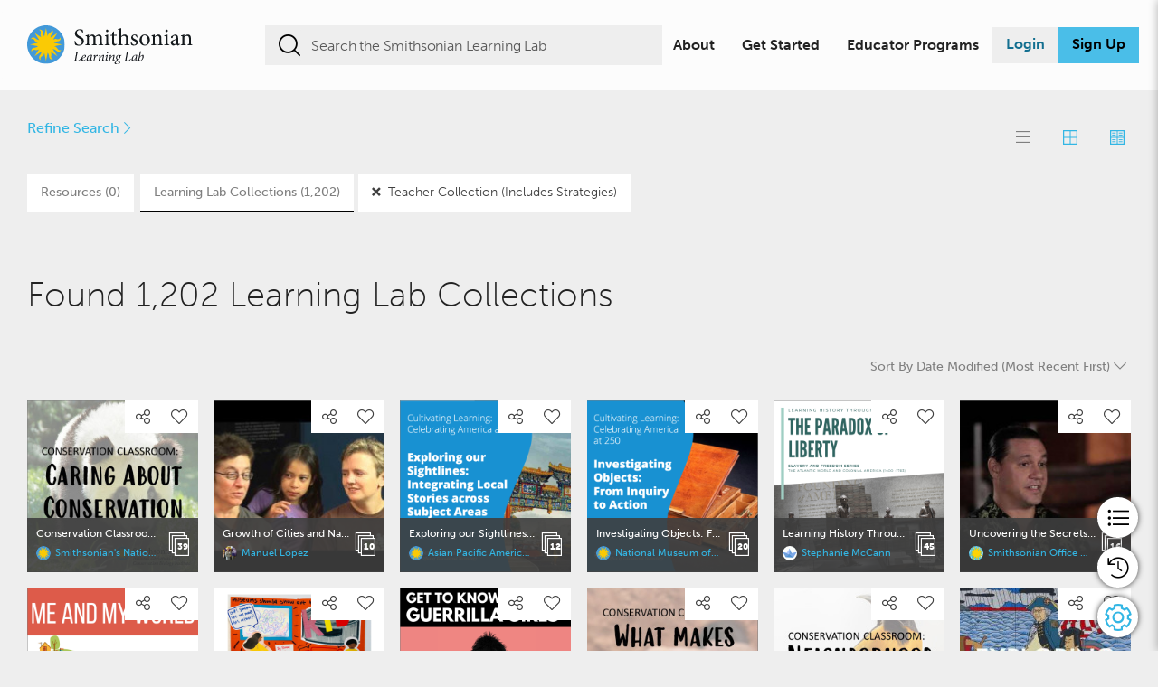

--- FILE ---
content_type: text/html; charset=UTF-8
request_url: https://learninglab.si.edu/search/?f%5B_types%5D%5B%5D=ll_collection&educationalfeature%5B%5D=115986&s=updated_at_desc&page=1
body_size: 41905
content:
<!DOCTYPE html>
<html lang="en">
<head>
	<meta charset="utf-8">
	<meta http-equiv="X-UA-Compatible" content="IE=11">
	<meta name="viewport" content="width=device-width, initial-scale=1">
	<meta name="csrf-token" content="j5xeMoqJa9LvwsiPQ96gsjHlcykKqBOOKKYOhYYN">
	<meta name="twitter:site" content="@SmithsonianLab">
	<meta name="msapplication-TileColor" content="#FFFFFF"/>
	<meta name="msapplication-TileImage" content="https://learninglab.si.edu/vendor/sll/images/favicons/mstile-150x150.png"/>
	<meta name="application-name" content="Smithsonian Learning Lab"/>
	<meta name="msapplication-tooltip" content="Smithsonian Learning Lab"/>
	<meta name="msapplication-config" content="https://learninglab.si.edu/browserconfig.xml"/>
	<meta name="user-id" content="">
	<title>Search | Everything | Smithsonian Learning Lab</title>

		<link rel="manifest" href="https://learninglab.si.edu/site.webmanifest">
	<link href="https://learninglab.si.edu/manifest.json" rel="manifest"/>
	<link rel="apple-touch-icon" sizes="180x180" href="https://learninglab.si.edu/vendor/sll/images/favicons/apple-touch-icon.png">
	<link rel="shortcut icon" type="image/png" href="https://learninglab.si.edu/vendor/sll/images/favicons/favicon.ico"/>
	<link rel="icon" type="image/png" sizes="32x32" href="https://learninglab.si.edu/vendor/sll/images/favicons/favicon-32x32.png">
	<link rel="icon" type="image/png" sizes="16x16" href="https://learninglab.si.edu/vendor/sll/images/favicons/favicon-16x16.png">
	<link rel="icon" type="image/png" sizes="192x192" href="https://learninglab.si.edu/vendor/sll/images/favicons/android-chrome-192x192.png"/>
	<link rel="preconnect" as="font"
		  href="https://learninglab.si.edu/vendor/sll/font/brands/FontAwesomeBrands-Regular-webfont.woff2?v=1.0.0" type="font/woff2"
		  crossorigin />
	<link rel="preconnect" as="font"
		  href="https://learninglab.si.edu/vendor/sll/font/regular/BlackTie-Regular-webfont.woff2?v=1.0.0" type="font/woff2"
		  crossorigin />
	<link rel="preconnect" as="font"
		  href="https://learninglab.si.edu/vendor/sll/font/sll.woff" type="font/woff"
		  crossorigin />
	<link rel="stylesheet" rel="preload" href="https://learninglab.si.edu/fonts/fontawesome/css/all.css" as="style" onload="this.onload=null;this.rel='stylesheet'">
	<noscript><link rel="stylesheet" href="https://learninglab.si.edu/fonts/fontawesome/css/all.css"></noscript>
	<link rel="stylesheet" type="text/css" href="https://learninglab.si.edu/vendor/sll/css/base-all.css?id=d1ee2b28d7e44f7e63e3">
	<link rel="stylesheet" rel="preload" href="https://learninglab.si.edu/vendor/sll/css/home-all.css?id=8b27e5a41f807ece277e" as="style" onload="this.onload=null;this.rel='stylesheet'">
	<noscript><link rel="stylesheet" href="https://learninglab.si.edu/vendor/sll/css/home-all.css?id=8b27e5a41f807ece277e"></noscript>
	<link rel="stylesheet" rel="preload" href="https://learninglab.si.edu/vendor/sll/css/black-tie.css?id=2a0298c8404d6d620075" as="style" onload="this.onload=null;this.rel='stylesheet'">
	<noscript><link rel="stylesheet" href="https://learninglab.si.edu/vendor/sll/css/black-tie.css?id=2a0298c8404d6d620075"></noscript>
	<link rel="stylesheet" rel="preload" href="https://learninglab.si.edu/vendor/sll/css/sll.css?id=d715e0081759e965a75d" as="style" onload="this.onload=null;this.rel='stylesheet'">
	<noscript><link rel="stylesheet" href="https://learninglab.si.edu/vendor/sll/css/sll.css?id=d715e0081759e965a75d"></noscript>
			<link rel="stylesheet" rel="preload" href="https://learninglab.si.edu/vendor/sll/css/browse-all.css?id=6de7fea2544b3b90c505" as="style" onload="this.onload=null;this.rel='stylesheet'">
		<noscript><link rel="stylesheet" href="https://learninglab.si.edu/vendor/sll/css/browse-all.css?id=6de7fea2544b3b90c505"></noscript>
		<script>
	window.mantainance = [];
	window.eventAnnouncementTypeId = 2;
	window.snooze_time = 8;
	window.Laravel ={"csrfToken":"j5xeMoqJa9LvwsiPQ96gsjHlcykKqBOOKKYOhYYN"};
	window.auto_save_time = 60;
	window.auto_save_enabled = '1';
	window.activity_expiry_time = 1800;
	var recaptchaEnabled = true;
	var siteKey = '6LerttoaAAAAAHAA9l-ANAzHc2xBJKiv7-JBYYNK';
	var recaptchaversion = 'V3';
	var sociallogin = true;
	var strAppName = 'sll';
	var objProfile = {
		'fullname': '',
		'thumb_url': '',
		'is_admin': false,
		'screen_hints': 'disabled',
		'tours_visited': null,
		'profile_id': 0,
		'is_coppa':false,
		'enabled_collection_progress': true
	};
	var strSessionId = "NqyAFQhfIGiC0dGsNro9TGigFGd3x918jP23GqRM" ;
</script>
	<script type="text/javascript" defer src="https://learninglab.si.edu/js/manifest.js?id=235aac5781893caecff1"></script>
	<script type="text/javascript" defer src="https://learninglab.si.edu/js/vendor.js?id=b8f84353b948a2150bc0"></script>
	<script type="text/javascript" defer src="https://learninglab.si.edu/js/app.js?id=c823f3dad90d3cdaf4c2"></script>
	<script type="text/javascript" defer src="https://learninglab.si.edu/js/sll/app.js?id=9d99928096a42caa4337"></script>
	<script src="//use.typekit.net/kaw2nea.js"></script>
	<script>try{Typekit.load({ async: true });}catch(e){}</script>
    <!-- Global Site Tag (gtag.js) - Google Analytics -->
	<script>
		var boolIsCassandraEnabled = '1';
		//To check callback from social auth
		var strFromProvider = "";
	</script>
        <!-- Google Tag Manager -->
    <script>
        (function(w,d,s,l,i){w[l]=w[l]||[];w[l].push({'gtm.start':
        new Date().getTime(),event:'gtm.js'});var f=d.getElementsByTagName(s)[0],
        j=d.createElement(s),dl=l!='dataLayer'?'&l='+l:'';j.async=true;j.src=
        'https://www.googletagmanager.com/gtm.js?id='+i+dl;f.parentNode.insertBefore(j,f);
        })(window,document,'script','dataLayer','GTM-TRL95J5');
    </script>
    <!-- End Google Tag Manager -->
        <script type="text/javascript" defer src="https://learninglab.si.edu/vendor/core/front/js/track.js?id=a5a4621bff68caf80ec0"></script>
    <!-- Fundraise Up: the new standard for online giving -->
<script>(function(w,d,s,n,a){if(!w[n]){var l='call,catch,on,once,set,then,track,openCheckout'
.split(','),i,o=function(n){return'function'==typeof n?o.l.push([arguments])&&o
:function(){return o.l.push([n,arguments])&&o}},t=d.getElementsByTagName(s)[0],
j=d.createElement(s);j.async=!0;j.src='https://cdn.fundraiseup.com/widget/'+a+'';
t.parentNode.insertBefore(j,t);o.s=Date.now();o.v=5;o.h=w.location.href;o.l=[];
for(i=0;i<8;i++)o[l[i]]=o(l[i]);w[n]=o}
})(window,document,'script','FundraiseUp','ABXQVBCC');</script>
<!-- End Fundraise Up -->
</head>
<body id="main-body-sll" class="body-light header-overlap body-search">
    <!-- Google Tag Manager (noscript) -->
<noscript>
    <iframe src="https://www.googletagmanager.com/ns.html?id=GTM-TRL95J5" height="0" width="0" style="display:none;visibility:hidden">
    </iframe>
</noscript>
<!-- End Google Tag Manager (noscript) -->


<div id="mainContent">
					<div id="carto-modal-section">
    <div class="home-page-container">
        <div class="clearfix">

                        
            <div class="mobile-menu top-mobile-menu">
                <div class="row mr-0 ml-0 justify-content-start">
                    <div class="nw-si-logo col-5">
                        <a href="/" class="si-header-logo-left" title="Smithsonian Learning Lab">
                                                            <img src="https://learninglab.si.edu/vendor/sll/images/learninglab/sll_color_logo.svg" alt="Smithsonian Learning Lab">
                                                    </a>
                    </div>
                    <div class="register-login-buttons col-7">
                                                <a href="/auth"
                        class="btn-login btn-sm login-link top-mobile-login"
                        data-backdrop="static"
                        data-keyboard="false"
                        data-toggle="modal"
                        data-target="#login-modal"
                        title="Login">Login</a>
                                                <button class="top-btn-search" id="header-btn-search">
                                <i class="btr bt-search"></i>
                        </button>
                        <button class="top-btn-main" id="header-btn-main"
                            data-backdrop="static"
                            data-keyboard="true"
                            data-toggle="modal"
                            data-target="#usermenu-modal"
                            aria-label="Display main menu"
                            title="Display main menu">
                                <i class="btr bt-bars"></i>
                        </button>
                    </div>
                </div>
            </div>
            
            
            <div class="tablet-menu top-tablet-menu">
                <div class="row mr-0 ml-0 justify-content-start">
                    <div class="nw-si-logo col-md-3 col-lg-3 col-xl-3">
                        <a href="/" class="si-header-logo-left" title="Smithsonian Learning Lab">
                                                            <img src="https://learninglab.si.edu/vendor/sll/images/learninglab/sll_color_logo.svg" alt="Smithsonian Learning Lab">
                                                    </a>
                    </div>
                    <div class="col-xl-6 col-lg-6 col-5 col-md-6 top-search-box focus   "
                        id="top-nav-header-search">
                        <form class="navbar-form" onsubmit="search(event)" role="search" autocomplete="off">
                            <input type="text" id="search-input" value="" name="st"
                                placeholder="Search the Lab" class="form-control search-input"
                                autocomplete="off">

                            <button type="submit" class="btn btn-search" title="Search"><i
                                    class="btr bt-search"></i></button>
                        </form>
                    </div>
                    <div class="register-login-buttons col-3 col-md-3 text-right">
                                                    <a href="/auth"
                            class="btn-login btn-sm login-link top-mobile-login"
                            data-backdrop="static"
                            data-keyboard="false"
                            data-toggle="modal"
                            data-target="#login-modal"
                            title="Login">Login</a>
                            <button class="top-btn-main" id="header-btn-main"
                                data-backdrop="static"
                                data-keyboard="true"
                                data-toggle="modal"
                                data-target="#usermenu-modal"
                                aria-label="Display main menu"
                                title="Display main menu">
                                    <i class="btr bt-bars"></i>
                            </button>
                                                                    </div>
                </div>
            </div>
            
            
            <div class="nw-top-menu top-desktop-menu">
                    <div class="row mr-0 ml-0 justify-content-start">
                        
                        <div class="nw-si-logo col-2">
                            <a href="/" class="si-header-logo-left" title="Smithsonian Learning Lab">
                                                                    <img src="https://learninglab.si.edu/vendor/sll/images/learninglab/sll_color_logo.svg" alt="Smithsonian Learning Lab">
                                                            </a>
                        </div>
                        <div class="col-xl-5 col-lg-4 col-5 top-search-box focus   "
                            id="top-nav-header-search">
                            
                            <form class="navbar-form" onsubmit="search(event)" role="search" autocomplete="off">
                                <input type="text" id="search-input" value="" name="st"
                                    placeholder="Search the Smithsonian Learning Lab" class="form-control search-input"
                                    autocomplete="off">

                                <button type="submit" class="btn btn-search" title="Search"><i
                                        class="btr bt-search"></i></button>
                            </form>
                            <p id="error-message" class="search-text-error" style="color: red; text-align: center; display: none;">
                                The search term must be at least 3 characters. Please enter a valid search term.                            </p>
                        </div>
                        <div class="register-login-buttons col-5">
                            <ul class="cms-menus">
                                                                <li>
                                    <a href="/about" title="About">About</a>
                                </li>
                                                                                                <li>
                                    <a href="/help" title="Get Started">Get Started</a>
                                </li>
                                                                                                <li>
                                    <a href="/about/programs" title="Educator Programs">Educator Programs</a>
                                </li>
                                                            </ul>
                                                        <a href="/auth"
                                class="btn btn-info login-link"
                                data-backdrop="static"
                                data-keyboard="false"
                                data-toggle="modal"
                                data-target="#login-modal"
                                title="Login">Login</a>
                            <a href="/auth/create"
                                data-backdrop="static"
                                data-keyboard="true"
                                data-toggle="modal"
                                data-target="#create-account-modal"
                                title="Sign Up" class="btn btn-info register-link">Sign Up</a>
                                                                                </div>
                    </div>
                </div>
                
                    </div>
    </div>
</div>
		<div id="my-account-menu" class="my-account-container mr-0 ml-0 dropdown-slide-out">
    <div class="col-md-8 container justify-content-center menu-main">
                <h4>My Account</h4>
                <div class="row container account-menu-container">
            <div class="col-md-4 pl-0">
                <menu id="profile-favorites" class="account-menus">
                    <li>
                        <span class="main-menu-icon"><i class="btr bt-user"></i></span><a href="/profile/"
                            title="Profile">Profile                        </a>
                    </li>
                    <li>
                        <span class="main-menu-icon"><i class="btr bt-heart"></i></span><a href="/profile//favorites"
                            title="Favorites">Favorites                        </a>
                    </li>    
                </menu>
            </div>
            <div class="col-md-4">
                <menu id="resources-collections" class="account-menus">
                                        <li>
                        <span class="main-menu-icon"><i class="btr bt-upload"></i></span><a href="/resources/browse/mine"
                            title="Resources">Resources</a>
                    </li>
                                        <li>
                        <span class="main-menu-icon"><i class="sll-collection-add"></i></span><a href="/collections"
                            title="Collections">Collections                        </a>
                    </li>
                </menu>
            </div>
            <div class="col-md-4">
                <menu id="assignments-rosters" class="account-menus">
                    <li>
                        <span class="main-menu-icon"><i class="btr bt-folder"></i></span><a href="/collections/assignments"
                            title="Assignments">Assignments</a>
                    </li>
                    <li>
                        <span class="main-menu-icon"><i class="btr bt-rosters"></i></span><a href="/collections/rosters"
                            title="Rosters">Rosters</a>
                    </li>
                </menu>
                <div class="logout-container">
                    <span class="main-menu-icon"><i class="btr bt-sign-out"></i></span><a href="/logout"
                        title="Log Out">Log Out </a>
                </div>
            </div>
        </div>
    </div>
</div>	<div class="suggestor-list-container mr-0 ml-0 dropdown-slide-out">
	<div class="row suggestor-results mr-0 ml-0">
		<div class="col-md-6 col-sm-5 col-5 resource-suggestor">
			<div class="clearfix">
				<p class="suggestor-heading">Resources</p>
			</div>
			<ul class="resource-suggestor-list suggestor-list"></ul>
		</div>
		<div class="vertical-divider"></div>
		<div class="col-md-6 col-sm-7 col-7 collection-suggestor">
			<div class="learning-collection-heading clearfix">
				<p class="suggestor-heading learning-collection"><span class="d-lg-none d-xl-none">Learning Lab </span>Collections</p>
			</div>
			<ul class="collection-suggestor-list suggestor-list"></ul>
		</div>
	</div>
</div>
	
		<nav class="navbar" id="mainNav">
    
            <div class="guest-main-search row mr-0 ml-0 w-100 top-tablet-search">
            <div class="col-md-12 col-sm-12 nofocus   tablet-search "
                id="header-search">
                
                <form class="navbar-form" role="search" onsubmit="search(event)" autocomplete="off">
                    <input type="text" id="search-input" value="" name="st"
                        placeholder="Search the Smithsonian Learning Lab" class="form-control search-input"
                        autocomplete="off">
                    <button type="submit" class="btn btn-search" title="Search"><i
                            class="btr bt-search"></i></button>
                </form>
            </div>
        </div>
    </nav>

    <div id="system-alert-section">
        <systemalert></systemalert>
        <system-error-modal></system-error-modal>
    </div>
	
	<div id="search-app">
		<search-app
				:prop_profile_id = "false"
				:prop_searchable_filters = "{&quot;1&quot;:&quot;resource&quot;,&quot;2&quot;:&quot;ll_collection&quot;,&quot;3&quot;:&quot;ll_collection_item&quot;,&quot;4&quot;:&quot;group&quot;}"
				:prop_type_filters = "{&quot;resource&quot;:{&quot;image&quot;:&quot;Image&quot;,&quot;video&quot;:&quot;Video&quot;,&quot;audio&quot;:&quot;Audio&quot;,&quot;text&quot;:&quot;Text&quot;,&quot;learning_resource&quot;:&quot;Learning Resource&quot;,&quot;3D_resource&quot;:&quot;3D&quot;,&quot;inquiry_strategy&quot;:&quot;Inquiry Strategy&quot;},&quot;open_access&quot;:{&quot;cco&quot;:&quot;CCO&quot;,&quot;transcript&quot;:&quot;includes_transcription&quot;},&quot;search_type&quot;:{&quot;1&quot;:&quot;resource&quot;,&quot;2&quot;:&quot;ll_collection&quot;,&quot;3&quot;:&quot;ll_collection_item&quot;,&quot;4&quot;:&quot;group&quot;},&quot;mm&quot;:null,&quot;mm_op&quot;:null,&quot;mm_t&quot;:null}"
				:prop_suggestion_limit = "5"
				:prop_request = "{&quot;f&quot;:{&quot;_types&quot;:[&quot;ll_collection&quot;]},&quot;educationalfeature&quot;:[&quot;115986&quot;],&quot;s&quot;:&quot;updated_at_desc&quot;,&quot;page&quot;:&quot;1&quot;}"
				:prop_app_name = "&quot;sll&quot;"
                :prop_restricted = "[&quot;2iW7kPG0EqjOcT3Q&quot;,&quot;kIAzLJawrEuTd2GF&quot;,&quot;PJgXzslWDp9deyLh&quot;]"
		></search-app>
	</div>
	<script defer type="text/javascript" src="https://learninglab.si.edu/js/sll/search/app.js?id=19d57d7ed820f1bc2bd0"></script>
	<script type="text/javascript">
	var oldLocalization = window.i18n;
	var newLocalization = {"navigation":{"site_name":"Smithsonian Learning Lab","footer":{"about":"About","help":"Get Started","contact":"Contact Us","news":"Updates","terms_of_use":"Terms of Use","support_our_work":"Support Our Work","support_our_work_link":"https:\/\/learninglab.si.edu\/?form=FUNVJYGVQTB","provide_feedback":"Provide Feedback","privacy_main":"Privacy","privacy_kids":"Kids Online Privacy Statement"},"main_menu":{"home":"Home","about":"About","help":"Help","faq":"FAQ","contact":"Contact Us","news":"Updates","user_section_title":"My Learning Lab:","dashboard":"Dashboard","profile":"Profile","favorites":"Favorites","collections":"Collections","notifications":"Notifications","assignments":"Assignments","rosters":"Rosters","uploaded_resources":"Uploaded Resources","logout":"Log Out","login":"Login","register":"Sign Up"},"top_nav":{"login":"Login","register":"Sign Up","search_placeholder":"Search the Smithsonian Learning Lab","search_placeholder_mobile":"Search the Lab","search":"Search","my_account":"My Account","display_menu":"Display main menu","menu_header":"My Account","cms_page_1":"About","cms_page_2":"Get Started","cms_page_3":"Educator Programs","cms_page_1_url":"\/about","cms_page_2_url":"\/help","cms_page_3_url":"\/about\/programs","back":"Back"}}};
	if ("undefined" != typeof oldLocalization) {
		newLocalization = Object.assign(newLocalization, oldLocalization);
	}
	window.i18n = newLocalization;
</script>
</div>

<div id="mainFooter">
	<script type="text/javascript" defer src="https://learninglab.si.edu/vendor/core/front/js/utilities.js?id=1f9ab9cf94389fc7d087"></script>	<div class="container-fluid">
    <div class="row">
        <div class="col-lg-3 col-md-12 col-sm-12 col-12">
            <a href="/" class="si-footer" title="Smithsonian Learning Lab">
                <img loading=lazy src="/vendor/sll/images/learninglab/sll_main_color_left.svg"
                    alt="Smithsonian Learning Lab" />
            </a>
        </div>
        <div class="col-lg-5 col-md-12 col-sm-12 col-12 footer-links">
            <nav>
                <a href="/about" title="About">About</a>
                <a href="/help" title="Get Started">Get Started</a>
                <a href="javascript:void(0);" title="Contact Us" data-backdrop="static"
                    data-keyboard="false" data-toggle="modal" data-target="#contact-popup-modal">
                    Contact Us
                </a>
                <a href="/news" title="Updates">Updates</a>
                <a href="https://www.si.edu/termsofuse" target="_blank"
                    title="Terms of Use">Terms of Use</a>
                <a href="https://learninglab.si.edu/?form=FUNVJYGVQTB" target="_blank"
                title="Support Our Work">Support Our Work</a>
                <!-- a href="javascript:void(0);" class="provide-feedback"
                    onclick="FSR.launchFeedback('gYJ3RNbNd1kigNiaRTsB1sVg72LLStXx'); return false;">
                    Provide Feedback</a -->
            </nav>
            <div class="footer-privacy-statements">
                <a href="/help/privacy" title="Privacy">Privacy</a>
                <a href="https://www.si.edu/privacy/kids" target="_blank"
                    title="Kids Online Privacy Statement">Kids Online Privacy Statement</a>
            </div>
        </div>
        <div class="col-lg-4 col-md-12 col-sm-12 col-12 text-right social-media-wrapper">
            <span class="privacy-badges text-left">
                <a href="https://ikeepsafe.org/privacy/ferpa/" target="_blank" data-backdrop="static"
                    data-keyboard="false" data-toggle="modal">
                    <img loading=lazy src="https://learninglab.si.edu/vendor/sll/images/badges/iKeepSafe-FERPA.png"
                        alt="iKeepSafe FERPA Badge">
                </a>
                <a href="https://ikeepsafe.org/privacy/coppa/" target="_blank">
                    <img loading=lazy src="https://learninglab.si.edu/vendor/sll/images/badges/iKeepSafe-COPPA.png"
                        alt="iKeepSafe COPPA Badge"></a>
                <a href="https://www.commonsense.org/education/website/smithsonian-learning-lab-1" target="_blank">
                    <img loading=lazy src="https://learninglab.si.edu/vendor/sll/images/badges/CommonSenseEducation.png"
                        alt="Common Sense Education"></a>
            </span>
            <ul class="social-icons">
                <li>
                    <a href="https://www.youtube.com/c/SmithsonianEducation" title="Smithsonian Education YouTube"> <i
                            class="fab fab-youtube"></i></a>
                </li>
                <li>
                    <a href="https://www.linkedin.com/company/smithsonian-education/" title="Smithsonian Lab LinkedIn"><i
                            class="fab fab-linkedin"></i></a>
                </li>
            </ul>
        </div>
    </div>
</div>
</div>
<!-- START OF SmartSource Data Collector TAG v10.4.23 -->
	<!-- Copyright (c) 2018 Webtrends Inc.  All rights reserved. -->
	<script>
		window.webtrendsAsyncInit=function(){
			var dcs=new Webtrends.dcs().init({
				dcsid:"dcsviae8hbdzpxrt87nllxsw5_7d8e",
				domain:"logs1.smithsonian.museum",
				timezone:-5,
				i18n:true,
				fpcdom:".si.edu",
				plugins:{
				}
			}).track();
		};
		(function(){
			var s=document.createElement("script"); s.async=true; s.src="https://www.si.edu/assets/webtrends/webtrends.min.js";
			var s2=document.getElementsByTagName("script")[0]; s2.parentNode.insertBefore(s,s2);
		}());
	</script>
	<noscript><img alt="dcsimg" id="dcsimg" width="1" height="1" src="//logs1.smithsonian.museum/dcsviae8hbdzpxrt87nllxsw5_7d8e/njs.gif?dcsuri=/nojavascript&amp;WT.js=No&amp;WT.tv=10.4.23&amp;dcssip=si.edu"/></noscript>
	<!-- END OF SmartSource Data Collector TAG v10.4.23 -->
<div class="modal user-board-modal fade" id="userboard-modal" tabindex="-1" role="dialog"
	 aria-labelledby="Forgot Password" data-keyboard="true">
	<button type="button"
			class="btn close"
			data-dismiss="modal"
			aria-label="Close"
			title="Close"
			onclick="onClose()"
	>
		<i class="btr bt-times btn_close"></i>
	</button>
	<div class="modal-dialog custom-modal-dialog">
		<div class="modal-content">
			<div class="modal-body user-modal-body">
				<div class="row">
					<div class="col-md-10 offset-xl-2 offset-lg-2 offset-md-2 offset-2">
						<div class="si-logo">
							<img src="https://learninglab.si.edu/vendor/sll/images/learninglab/sll_main_color_left.svg"
								 alt="Smithsonian Learning Lab">
						</div>
					</div>
				</div>
				<div class="row">
					<div class="col-md-4 offset-xl-2 offset-lg-2 offset-md-2 offset-2 text-left menu-main">
						<menu class="user-menu">
							<li><a href="/"
								   title="Home">Home</a>
							</li>
							<li><a href="/about"
								   title="About">About</a></li>
							<li><a href="javascript:void(0);" data-backdrop="static" data-keyboard="false"
								   data-toggle="modal"
								   data-target="#contact-popup-modal">Contact Us</a>
							</li>
							<li><a href="/news"
								   title="Updates">Updates</a>
							</li>
							<li><a href="/help"
								   title="Help">Help</a></li>
							<li><a href="/help/faqs"
								   title="FAQ">FAQ</a></li>
						</menu>
					</div>
					<div class="col-md-6 offset-xl-0 offset-lg-0 offset-md-0 offset-2 login-sign-section text-left menu-main">
						<h4>My Learning Lab:</h4>
													<a href="javascript:void(0);"
							   onclick="guestLoginClick();"
							   class="login-link btn btn-info"
							   data-backdrop="static"
							   data-keyboard="false"
							   data-toggle="modal"
							   data-target="#login-modal"
							   title="Login">Login</a> or
							<a href="javascript:void(0);"
							   class="register-link btn btn-info"
							   data-backdrop="static"
							   data-keyboard="false"
							   data-toggle="modal"
							   data-target="#create-account-modal"
							   onclick="createAccountClick();"
							   title="Sign Up">Sign Up							</a>
						
											</div>
				</div>
			</div>
		</div>
	</div>
</div>
<script>
	var modal = document.querySelector('.modal')

	window.addEventListener('keydown', function (event) {
		if (event.key === 'Escape') { 
				const userboardModal = document.getElementById('userboard-modal');
				if (userboardModal.classList.contains('show')){
					var modals = document.querySelectorAll('.modal');
					modals.forEach(function(modal) {
						if (typeof modal.modal === 'function') {
							modal.modal('hide');
						}
					});
					window.userBoardModalOpen = true;
				}
            }
        } 
		
    )

	function guestLoginClick() {
		const loginError = document.querySelector('.login-error');
		if (loginError){
			loginError.style.display = 'none';
		}
		
		const userboardModal = document.getElementById('userboard-modal');
		userboardModal.style.display = 'none';
	}

	function createAccountClick() {
		const userboardModal = document.getElementById('userboard-modal');
		userboardModal.style.display = 'none';
	}

	function onClose() {
		var sll_logo = document.querySelector('#sll-sun-icon');
		sll_logo.style.cssText = "outline: white solid 2px; border-radius: 5%";
		setTimeout(() => {sll_logo.style.cssText = 'outline: none';}, 3000);
	}
	
</script>
<style scoped>
	.close:focus-visible{
		outline: white solid 2px !important; 
		border-radius: 5% !important;
	}
</style><div class="modal user-menu-modal fade" id="usermenu-modal" tabindex="-1" role="dialog"
	 aria-labelledby="Main Menu" data-keyboard="true">
	<div class="modal-dialog custom-modal-dialog">
		<div class="modal-content">
			<div class="modal-body usermenu-modal-body">
				<div class="row">
					<div class="col-md-10 offset-xl-2 offset-lg-2 offset-md-2 text-left menu-main">
						<menu class="user-menu">
														<li>
								<a href="/about" title="About">About</a>
							</li>
																					<li>
								<a href="/help" title="Get Started">Get Started</a>
							</li>
																					<li>
								<a href="/about/programs" title="Educator Programs">Educator Programs</a>
							</li>
													</menu>
					</div>
					<div class="col-md-10 offset-xl-2 offset-lg-2 offset-md-2 login-sign-section text-left menu-main">
													<a href="javascript:void(0);"
							   onclick="guestLoginClick();"
							   class="login-link btn btn-info"
							   data-backdrop="static"
							   data-keyboard="false"
							   data-toggle="modal"
							   data-target="#login-modal"
							   title="Login">Login</a>
							<a href="javascript:void(0);"
							   class="register-link btn btn-info"
							   data-backdrop="static"
							   data-keyboard="false"
							   data-toggle="modal"
							   data-target="#create-account-modal"
							   onclick="createAccountClick();"
							   title="Sign Up">Sign Up							</a>
																	</div>
				</div>
			</div>
		</div>
	</div>
</div>
<script>
	var modal = document.querySelector('.modal')

	window.addEventListener('keydown', function (event) {
		    if (event.key === 'Escape') { 
				const userboardModal = document.getElementById('userboard-modal');
				if (userboardModal.classList.contains('show')){
					var modals = document.querySelectorAll('.modal');
					modals.forEach(function(modal) {
						if (typeof modal.modal === 'function') {
							modal.modal('hide');
						}
					});
					window.userBoardModalOpen = true;
				}
			}
		} 		
    )

	function guestLoginClick() {
		const loginError = document.querySelector('.login-error');
		if (loginError){
			loginError.style.display = 'none';
		}
		
		const userboardModal = document.getElementById('userboard-modal');
		userboardModal.style.display = 'none';
	}

	function createAccountClick() {
		const userboardModal = document.getElementById('userboard-modal');
		userboardModal.style.display = 'none';
	}

	function onClose() {
		var sll_logo = document.querySelector('#sll-sun-icon');
		sll_logo.style.cssText = "outline: white solid 2px; border-radius: 5%";
		setTimeout(() => {sll_logo.style.cssText = 'outline: none';}, 3000);
	}
	
</script>
<style scoped>
	.close:focus-visible{
		outline: white solid 2px !important; 
		border-radius: 5% !important;
	}
</style><div id="vm-login-modal">
    <login-modal></login-modal>
</div>

<div id="vm-loader">
    <loader> </loader>
</div>

    <div id="vm-register-request-sll">
    <registeration
			:objprofiledata="{&quot;profile&quot;:null,&quot;profile_image_link&quot;:null}"
			dob_month=""
			dob_year="">
	</registeration>
</div>
<script type="text/javascript" defer src="https://learninglab.si.edu/js/sll/registration/app.js?id=c7695bb1b482def2d194"></script>
<script src="https://www.google.com/recaptcha/api.js?onload=vueRecaptchaApiLoaded&render=explicit" defer>
</script>
<script src="https://learninglab.si.edu/vendor/core/library/js/jquery.js"></script>
<script defer src="https://cdnjs.cloudflare.com/ajax/libs/popper.js/1.11.0/umd/popper.min.js" integrity="sha384-b/U6ypiBEHpOf/4+1nzFpr53nxSS+GLCkfwBdFNTxtclqqenISfwAzpKaMNFNmj4" crossorigin="anonymous"></script>
<script defer src="https://cdn.jsdelivr.net/npm/bootstrap@4.6.0/dist/js/bootstrap.min.js" integrity="sha384-+YQ4JLhjyBLPDQt//I+STsc9iw4uQqACwlvpslubQzn4u2UU2UFM80nGisd026JF" crossorigin="anonymous"></script>
<script defer type="text/javascript"  src="https://learninglab.si.edu/vendor/sll/js/header-search.js?id=14ab51ecb55b72f18436"></script>
<div class="modal forgot-password-modal fade" id="forgot-password-modal" tabindex="-1" role="dialog" aria-labelledby="forgotpasswordModal" data-keyboard="true" data-backdrop="static">
	<button type="button"
			class="close"
			data-dismiss="modal"
			title="Close"
			aria-label="Close">
		<i class="btr bt-times"></i>
	</button>

	<div class="modal-dialog forget-password-dialog">
		<div class="modal-content">
			<div class="modal-header">
				<div class="row">
					<div class="col-lg-12 forgot-password">
						<h1>Forgot My Password</h1>
						<p>Please provide your account's email address and we will e-mail you instructions to reset your password. For assistance changing the password for a child account, please <a href="/contact">contact us</a></p>
					</div>
				</div>
			</div>

			<div class="modal-body" id="auth-dialog">
				<div id="forgotPassword" class="forgot-password">
					<div class="row">
						<div class="w-100">
							<form method="post" action="https://learninglab.si.edu/password/email" id="form_forgot" class="form-vertical ajax-form submit-overlay">
								<input type="hidden" name="_token" value="j5xeMoqJa9LvwsiPQ96gsjHlcykKqBOOKKYOhYYN">
								<div class="form-group">
									<label for="login_username">Email</label>
									<input type="text" id="email" name="email" class="form-control" required autocapitalize="off" placeholder="Please enter an e-mail address"/>
								</div>

								<div class="form-group">
									<button class="btn btn-info sign_in submit-btn" type="submit" title="Request Password Reset">Request Password Reset</button>
								</div>
							</form>
							<div class="popover fade top in" role="tooltip" id="popover">
								<div class="arrow"></div>
								<h4 class="popover-title"><a href="#" class="popover-close pull-right">×</a>Error</h4><hr>
								<div class="popover-content"><br></div>
							</div>
						</div>
					</div>
				</div>
			</div>
		</div>
	</div>
</div>
<div class="modal forgot-password-modal fade" id="reset-password-modal" tabindex="-1" role="dialog" aria-labelledby="forgotpasswordModal"  data-keyboard="true" >
	<button type="button" class="close" data-dismiss="modal" aria-label="Close" title="Close">
		<span aria-hidden="true"><i class="btr bt-times"></i></span>
	</button>

	<div class="modal-dialog forget-password-dialog">
		<div class="modal-content">
			<div id="confirmDialog">
				<div class="modal-header">
					<button type="button" class="close" data-dismiss="modal" aria-hidden="true">
						<i class="btr bt-times"></i>
					</button>
					<h3 class="modal-title"></h3>
				</div>
				<div class="modal-body">
					<div class="scrollable">
						Do you want to reset password now?
					</div>
				</div>
				<div class="modal-footer">
					<button type="button" class="btn btn-default  btn-confirm-option reset-later-btn" data-num="0">
						No, I&#039;d like to reset afterward
					</button>

					<button type="button" class="btn btn-default btn-primary btn-confirm-option reset-now-btn" data-num="1">
						Yes, I&#039;m Done
					</button>
				</div>
			</div>
		</div>
	</div>
</div>

<script>
    (function () {
        jQuery("#form_forgot").submit(function (e) {
            e.preventDefault(); // avoid to execute the actual submit of the form.

            var form = jQuery(this);
            var url = form.attr('action');

            jQuery.ajax({
                type: "POST",
                url: url,
                data: form.serialize(), // serializes the form's elements.
                success: function success(data) {
                    if ("success" == data.status) {
                        jQuery('#reset-password-modal').modal('show');
                        jQuery('#reset-password-modal').css('opacity', 1);
                        jQuery('#reset-password-modal .modal-content .modal-header .modal-title').html(data.response.msg);
                    } else {
                        jQuery('#popover').css('display', 'block');
                        jQuery('.fade:not(.show)').css('opacity', 1);
                        jQuery('.popover-content').html(data.response.error);
                        setTimeout(function () {
                            jQuery('#popover').css('display', 'none');
                            jQuery('.fade:not(.show)').css('opacity', 0);
                        }, 7000);
                    }
                }
            });
        });

        jQuery(document).on('click', '.popover-close', function () {
            jQuery('#popover').css('display', 'none');
            jQuery('.fade:not(.show)').css('opacity', 0);
        });

        jQuery(document).on('click', '.reset-later-btn', function () {
            window.location.reload();
        });

        jQuery(document).on('click', '.reset-now-btn', function () {
            window.location.href = '/auth/reset/';
        });
    });
</script>
<div class="modal fade" id="confirmdialog-modal" tabindex="-1" role="dialog" aria-labelledby="LoginModal"  data-keyboard="true" >
	<button type="button" class="close" data-dismiss="modal" aria-label="Close">
		<span aria-hidden="true"><i class="btr bt-times"></i></span>
	</button>
	
	<div class="modal-dialog confirm-modal-dialog">
		<div class="modal-content">
			<div id="confirmDialog">
				
				<div class="modal-header">
					<h3 class="modal-title">You are about to leave Smithsonian Learning Lab.</h3>
				</div>
				
				<div class="modal-body confirm-dialog-body">
					<div class="scrollable">
						The link you clicked is NOT part of Smithsonian Learning Lab, but we hope you come back soon.<br><br>
						<a id="proceed-url" href="http://ikeepsafe.org/privacy/ferpa/" target="_blank" class="-external-no-check dialog-close proceed-url">http://ikeepsafe.org/privacy/ferpa/</a>
						<br> <br>Would you like to proceed?
					</div>
				</div>
				<div class="modal-footer">
					<button type="button" class="btn btn-default btn-confirm-option" data-dismiss="modal" data-num="0">
						No
					</button>
					
					<button type="button" class="btn btn-info btn-confirm-option proceed_btn" data-dismiss="modal" data-num="1">
						Proceed
					</button>
				
				</div>
			</div>
		</div>
	</div>
</div>
<div id="contact-form-popup-sll">
    <contact-popup data-popup="1"></contact-popup>
</div>

    <script defer type="text/javascript" src="https://learninglab.si.edu/js/sll/contact/app.js?id=7cfb1cc8a335ed1e2c65"></script>
<div id="vm-tour-app">
	<tour  as-guest=1 ></tour>
</div>


<script type="text/javascript" defer src="https://learninglab.si.edu/js/sll/tour/app.js?id=c719ad280a61502d635c"></script>
<script>
        const JS_NAME_VALIDATOR_REGEX = /^([a-zA-ZÀÁÂÃÄÅÆÇÈÉÊËÌÍÎÏàáâãäåæçèéêëìíîïÐÑÒÓÔÕÖØÙÚÛÜÝÞßðñòóôõöøùúûüýþÿ'"`\-.\s])*$/;
    const JS_NAME_LIMIT_SPACES_REGEX = /^([^\s]*[\s]?[^\s]*){0,3}$/;
    autocompleteEnabled = true;
</script>

<script type="text/javascript">
	var oldLocalization = window.i18n;
	var newLocalization = {"login":{"no_account_question":"Don't have an account?","sign_up_link":"Sign Up Here","learning_lab_credentials":"","username":"Username","username_placeholder":"Username or Email Address","password":"Password","password_placeholder":"Password","remember_me":"Remember Me","forgot_password":"Forgot Password?","login":"Login","using_social_media":"Or using social media","facebook":"Facebook","google_plus":"Google Plus","google":"Google","error":"Error","sign_in":"Sign in ","close":"Close","no_login_perform_action":"You must have an account and be logged in to perform this action.","logged_out_perform_action":"It appears you have been logged out. Please login to continue","system_error":"System error"}};
	if ("undefined" != typeof oldLocalization) {
		newLocalization = Object.assign(newLocalization, oldLocalization);
	}
	window.i18n = newLocalization;
</script>
<script type="text/javascript">
	var oldLocalization = window.i18n;
	var newLocalization = {"register":{"create_free_account":"Create a Free Account","date_of_birth_question":"What is your date of birth?","reg_dob_month":"Month","reg_dob_year":"Year","continue":"Continue","ask_me_later":"Ask Me Later","no_thanks":"No Thanks","month":"Month","first_name":"First Name","last_name":"Last Name","email_address":"Email Address","smithsonian_privacy_policy":"Smithsonian Privacy Policy","smithsonian_privacy_statement":"Smithsonian Kids Online Privacy Statement","create_account_using_email":"Create an Account Using Email","or_using_linked_account":"or Using a Linked Account","create_password":"Create a Password","create_password_info":"Passwords must be at least 8 characters long and","create_password_info_two":"contain 1 uppercase letter, 1 lowercase letter, and 1 number.","retype_password":"Retype Password","parent_guardian_email":"Parent \/ Guardian Email","parent_guardian_email_info":"A parent or guardian will need to verify your account. <br\/>If your parent or guardian does not have an email address,","parent_guardian_email_link":"see our FAQ for other verification methods","coppa_help_username":"Write down this username, you will need it to login later","accept_and_agree":"I accept and agree to abide by the","smithsonian_terms_of_use":"Smithsonian Terms of Use","sign_up":"Sign Up","creating_account":"Creating Account...","facebook":"Facebook","google":"Google","thank_you_account_created":"Thank you. Your account has been created.","help_better_text":"Help Us Get to Know You Better.","in_order_to_help_us_develop":"In order to help us develop new Learning Lab features aligned with your needs, please let us know a little more about yourself.","country_of_residence":"Country of Residence","zip_code":"Zip Code","educational_role":"Educational Role?","educational_role_question":"How would you describe yourself or your role in using the Learning Lab?<br\/>(Check all that apply.)","subjects":"Subjects? <span class=\"page-numbers\">(2 of 5)<\/span>","subjects_question":"In your educational role, what subjects do you teach or support?<br\/>(Check all that apply.)","student_ages":"Student Ages? <span class=\"page-numbers\">(3 of 5)<\/span>","student_ages_question":"In your educational role, what ages of students do you teach or support?<br\/>(Check all that apply.)","number_of_students_input":"Number of Students","number_of_students":"Number of Students? <span class=\"page-numbers\">(4 of 5)<\/span>","number_of_students_question":"In your educational role, how many students do you teach or support each year?","add_to_public_profile_question":"Add to Public Profile?","add_to_public_profile_info":"We believe educators should be recognized for the work they do. Would you like to add your educational role information (subjects and student grade levels) to your Learning Lab public profile? You can always opt to add or remove this information from your profile later.","yes":"Yes","no":"No","finish":"Finish","finish_and_view_public_profile":"Finish and View My Public Profile","registration_complete":"Registration Complete","registration_complete_thankyou_message":"Thank You for helping us better understand your primary role and interests!","error_messages":{"username_required":"The username field is required","username_alphanumeric":"The username field may only contain alpha-numeric characters","username_minLength":"The username must be at least 3 characters","password_coppa_minlength":"The password field must be at least 6 characters","password_user_minlength":"The password field must be at least 8 characters","parent_email_required":"The parent email field is required","parent_email_valid":"The username field must be a valid email","password_confirmation":"The password confirmation does not match","password_confirmation_required":"The password confirmation field is required","firstname_required":"The first name field is required.","firstname_regex":"The first name contains unallowed special characters.","lastname_required":"The last name field is required.","lastname_regex":"The last name contains unallowed special characters.","email_required":"The username field is required","email_valid":"The username field must be a valid email","password_required":"The password field is required","password_uppercase":"Password must contain at least 1 uppercase character","password_lowercase":"Password must contain at least 1 lowercase character","password_number":"Password must contain at least 1 number","school_regex":"The school\/institution field contains a link.","position_regex":"The title field contains a link.","other_subject_regex":"The other subject field contains a link.","last_name_required":"The last name field is required","first_name_required":"The first name field is required"},"opt_in_email":"Sign up for news and updates"},"confirm":{"title":"Confirm Account","message":"A confirmation code was sent to the email address you provided.  Please enter that code below to activate account or <a href=\"\/auth\/logout\">Browse as a Guest<\/a>.","invalid_fields":"There were errors processing your request.  Please check the fields below for errors","confirm_u13":"OK! Thank you for requesting a Learning Lab account.<br>A parent or guardian will need to verify your account before you go much further.<br>A confirmation code was sent to the email address you provided.Please enter that code to activate account or Browse as a Guest.","confirmation_required":"Account has not yet been confirmed","error_reload":"Press OK to refresh"}};
	if ("undefined" != typeof oldLocalization) {
		newLocalization = Object.assign(newLocalization, oldLocalization);
	}
	window.i18n = newLocalization;
</script>
<script type="text/javascript">
	var oldLocalization = window.i18n;
	var newLocalization = {"common":{"contact":{"name":"Name","contact_heading":"Contact","name_validation":"Your name must be less than 50 characters","name_space_validation":"Your name must contain only alphabetical characters and spaces","contact_email":"Email Address","email_validation":"Please enter a valid email address","contact_message":"Message","submit":"Submit","send_message":"Send Message","thank_you_message":"Thank you","close":"Close","message_sent":"Your message has been sent successfully.","response_messge":"Thank you for your message. We read all incoming messages and will get to yours in the order it was received.\n                                We aim to respond to messages within one business day, but it may take up to 3 business days to\n                                respond depending on the request."},"sort":{"title_sort_az":"Title A-Z","title_sort_za":"Title Z-A","date_added_newest":"Date Added (Most Recent First)","date_added_oldest":"Date Added (Oldest First)","last_modified_newest":"Date Modified (Most Recent First)","last_modified_oldest":"Date Modified (Oldest First)"},"sll_page_title":{"main_title":"Smithsonian Learning Lab","home_title":"Smithsonian Learning Lab: Discover, Create, Share","resource_browse_title":"Resources :: My Resources | Smithsonian Learning Lab","resource_title":"Resources :: ","resource_edit_title":"Edit Resource | Smithsonian Learning Lab"},"not_confirm_account":"Account has not yet been confirmed","download_btn":"Download","view_original":"View Original","file_size":"File Size :","go_to_website":"Go to website","remind_msg":"Remind me again in 8 hours","download":{"pdf":"PDF","word":"Word","html":"HTML"},"social":{"facebook":"Facebook","twitter":"Twitter","linkedin":"LinkedIn","pinterest":"Pinterest","tumblr":"Tumblr","google_classroom":"Google Classroom","email":"Email"},"social_share":{"facebook":"Share to Facebook","twitter":"Share to Twitter","linkedin":"Share to LinkedIn","pinterest":"Share to Pinterest","tumblr":"Share to Tumblr","google_classroom":"Share to Google Classroom","email":"Share Via Email","copy_link":"Copy Link","copy_code":"Copy the code","share":"Share Resource","add_to_site":"Add to site","add_to_site_resource":"Add this resource to your site","add_to_site_collection":"Add this collection to your site","embed_code":"Embed Code","view_original":"View the original resource"},"calendar":{"google":"Google","yahoo":"Yahoo","outlook":"Outlook","ics":"ICS"},"sharing":{"title":{"read":"View","shared":"shared","shared_with":"Shared With","permission":"Permissions","sharing_option":"Sharing Options","everybody":"Everybody","viewable":"Viewable by anyone with the link","all_member":"All Members","leader_only":"Leaders Only","find_person_group":"Find Person\/ Group ","find_person":"Find Person ","find_group":"Find Group ","log_in_user":"Logged In Users","moderator_request":"Requests to share with the public are sent to moderators for screening","moderator_request_sent":"Request Sent to Moderators","permissions_on":"permissions on","permission_on":"permission on","with_members":"with members of","with_leaders":"with leaders of","with_members_leaders":"with members and leaders of","with_you":"with you"}},"button":{"btn_save":"Save","btn_delete":"Delete","btn_cancel":"Cancel","btn_ok":"Ok","btn_edit":"Edit","btn_remove":"Remove","select_group":"Select Group","select_person":"Select Person","btn_copy":"Copy","btn_send":"Send","btn_sending":"Sending...","dont_save":"Don't save","btn_create":"Create","accept":"Accept","snooze":"Snooze","add_curriculum":"Add Curriculum","btn_done":"Add","btn_search":"Search"},"modal":{"my_groups":"My Groups","favorites":"Favorites"},"filter":{"created_by_me":"Created by me","favorites":"Favorites"},"autocomplete":{"type_to_search_placeholder":"Type to Search","institution":{"no_result":"Oops! No elements found. Consider changing the search query.","add_tag_placeholder":"Press enter to add other institution"}},"landing_page":{"more":"More","no_group_available":"No Groups available","no_profile_available":"No Profiles available","heading":{"group":"Groups","people":"People","activity":"Activity","community":"Community","suggested":"Suggested for you","subject":"Subject Areas","standard":"Standards","resource":"Resources","mine":"Mine","contributor":"Contributors"}},"controls":{"edit":"Edit","favorite":"Favorite"},"copy":{"copy":"Copy","new_title":"New Copy title","why_recommend":"Why do you recommend this"},"messages":{"edit_locked_message":"Someone is already editing the content of this page","content_updated_message":"The content of this page has been updated.","fail_auto_save_message":"Content Lock not updated","unsupported_browser":"Your Browser is not compatible with site. Do you still want to continue?","discard_message":"Are you sure you want to discard the message?","send_message":"Send a Message","to":"To","description":"Description","subject":"Subject","no_standard_selected":"You have not selected any academic standards"},"edit":{"subheading":"You have unsaved changes.Would You like to save them?","heading":"Would you like to save your changes?","dont_save":"Don't save","save_btn":"Save"},"delete":{"cancel_btn":"Cancel","delete_btn":"Delete"},"create_resource":{"page_title":"Upload a Resource","url_option":"Website","file_option":"File Upload","submit_button":"Add Resource","browse_button":"Select File","upload_label":"Uploading File:","url_label":"Url:"},"common_heading":{"title":"TITLE","description":"DESCRIPTION","type":"TYPE","resource":"Resource"},"news":{"header":"News and Events","title":"Title","type":"Type","featured_image":"FEATURED IMAGE","delete":"Delete","upload_image":"Upload Image","start_event_date":"START EVENT DATE","end_event_date":"END EVENT DATE","short_description":"SHORT DESCRIPTION","max_character_limit":"(max 200 characters)","content":"CONTENT","publication_dates":"Publication Dates","start_date":"START DATE","end_date":"END DATE","shared_with":"Shared With","permission":"Permission","everybody":"Everybody","logged_in_users":"Logged In Users","link":"Anyone with the link (URL)","permissions":{"view":"View","edit":"Edit"},"find_str":"Find person or group","btn_publish":"Publish","btn_cancel":"Cancel","leaders":"Leaders","members":"Members"},"citation":{"title":"Cite This","or":" or","helper-text":"This automatically generated citation refers to this resource or collection\u2019s webpage. If you want to\n              specifically cite sections of this page, such as the image, consult the","mla-full":"Modern Language Association","mla":" MLA 9","chicago-full":" Chicago Manual of Style","chicago":" Chicago","apa-full":"American Psychological Association","apa":" APA","copy":"Copy Citation","citation_error_message":"Citation service unavailable \u2013 please try again later.","ciation_error_message":"The citation service is currently unavailable. Please try your request later."},"search_cancel":{"cancel_search":"Cancel Your Search?","ask_cancel_search":"Are you sure you want to cancel? Selected resources will NOT be added to your collection.","btn_no":"No, I'd like to search further","btn_yes":"Yes"},"api":{"cassandra_disabled":"Service Not Available","not_allowed":"Service disabled.","error_504":"<h4>A 504 gateway timeout error has occurred.<\/h4><p>Data operations are disabled but you can refresh the page to try again.<\/p>"},"delete_note":{"delete":"Delete","sure_message":"Are you sure you want to delete?","close":"Close"},"yes":"Yes","no":"No","clear_all":"Clear all","sure_message":"Are you sure you want to delete?","delete_text":"Delete","loading":"Loading...","note":{"empty_note":"Empty Note","empty_message":"Your notes will appear here.","no_result":"No search results found."},"history":{"empty_message":"Your browsing history will appear here."},"sll_search":{"title":"Search | Everything | Smithsonian Learning Lab"}},"sll":{"sll_search":{"title":"Search | Everything | Smithsonian Learning Lab"},"tour_intro":{"skip_for_now":"I'll skip for now","take_tour_button":"Take a tour","watch_video_button":"Watch video","turn_off_screen_hints":"Turn off screen tips","video_browser_not_support":"Sorry! Please use a browser that supports HTML5 video."},"tour_step":{"end_button":"End","next_button":"Next","prev_button":"Back"},"help":"Help","submit_feedback":"Contact Us","visit_help_section":"Visit Help Center","show_screen_tips":"Show Screen Tips","disable_all_screen_tips":"Disable All Screen Tips","enable_all_screen_tips":"Enable All Screen Tips","enable_all_collection_progress_tracking":"Show All Collection Progress Tracking","reset_progress_tracking":"Reset Progress Tracking","notes":"Notes","save_and_close_note":"Save and Return","close":"Close","select_step_add_tour":"Please select step to add in a tour","tour_information_updated":"Tour information updated","invalid_fields":"The fields entered are invalid.  Please look for more details below","dashboard":{"my_dashboard":"My Dashboard","see_all":"See all","my_rosters":"My Rosters","teaching":"Teaching","learning":"Learning","assignments":"Assignments","recent_upload":"My Most Recent Uploads","recent_favorite":"My Recent Favorites","favorite_collection":"My Favorite Collections","my_collection":"My Collections","favorites":"Favorites","copies":"Copies","my_groups":"My Groups","notifications":"Notifications","edit":"Edit","no_resource_found":"No Resources Found","no_assignment_found":"No Assignments Found","no_roster_found":"No Rosters Found","no_groups_found":"No Groups Found","no_collections_found":"No Collections Found"},"error_message":"We\u2019re sorry, something went wrong. Please try again later.","toggle_menu":"Toggle Menu","delete_note":"Delete Note","history":"History","clear_all":"Clear all","search":"Search","delete":"Delete","deleting_history":"Deleting History...","deleting_note":"Deleting Note..."}};
	if ("undefined" != typeof oldLocalization) {
		newLocalization = Object.assign(newLocalization, oldLocalization);
	}
	window.i18n = newLocalization;
</script>
	<script type="text/javascript">
	var oldLocalization = window.i18n;
	var newLocalization = {"system":{"message":{"failed_to_save":"Your request failed to save.  This is likely a system error.  Please try again momentarily.","form_submit_success":"Form Submitted Successfully."},"favorites":{"no_favorite":"You have not favorited any"},"search":{"list":"List","grid":"Grid","found":"Found","items":"Items","title":"Search","title_my_stuff":"My Stuff","title_group":"My Gro  up","title_sort_az":"Title A-Z","title_sort_za":"Title Z-A","title_attribute":"Attribute","title_type":"Search Type","title_resource_type":"Resource Type","title_update_search":"Update Search","refine_search":"Refine Search","date_added_newest":"Date Added (Newest First)","date_added_oldest":"Date Added (Oldest First)","last_modified_newest":"Last Modified (Newest First)","last_modified_oldest":"Last Modified (Oldest First)","resource_text":"Text","resource_image":"Image","resource_video":"Video","resource_audio":"Audio","resource_website":"Website","resource_documents":"Document","learning_resource":"Learning Resource","3D_resource":"3D","inquiry_strategy":"Inquiry Strategy","my_favorites":"My Favorites","shared_with_me":"Shared With Me","my_contributions":"My Contributions","have_edit_rights":"Have Edit Rights","shared_with_public":"Shared With Public","my_groups":"My Groups","public_group":"Public Group","private_group":"Private Group","groups_i_lead":"Groups I Lead","contributor":"Contributor","request_to_join":"Request to Join","invitation_only":"Invitation Only","groups_i_created":"Groups I Created","open_to_everybody":"Open to Everybody","limited_visibility":"Limited Visibility","did_u_mean_text":"Did you mean","sort_by":"Sort By","relevance_title":"Relevance (Best Match)","desuggestion_added_already":"Desuggestion already added in list","desuggestion_added":"Desuggestion added successfully","search_fail_message":"There was an error performing your search, please try again in a few minutes...","subfilter_placeholder":{"resource_type":"Resource Type","my_stuff":"My Stuff","subjects":"K-12 Subjects","industries":"Industries","curriculum_type":"Curriculum Type","grades":"Grades","group_my_stuff":"My Stuff","group_openness":"Openness","group_types":"Group Type","standards":"Standard"},"cco":"CCO","includes_transcription":"includes_transcription","inquiry_strategy_resource":"Inquiry Strategy"},"community":{"title_community":"Community","member_of_my_groups":"Member of my groups"},"first_name_a_z":"First Name A-Z","first_name_z_a":"First Name Z-A","close":"Close"},"collection":{"sll_collection":{"linear_sorting":"Linear Sorting Activity","unique_uid":"Uid should be unique","remove_resource":"Remove Resource and Annotations","sure_delete_resource":"Are you sure you would like to remove this resource? All related annotations will be deleted as well.","created_by":"Created by:","created_by_for_collection":"Created by","published_by":"Published by:","show_more":"Show More","share_unpublished":"This collection is unpublished. Please be considerate when sharing outside of the Learning Lab.","share_collection":"Share Learning Lab Collection","landing_page":"This is collection landing page","edit":"Edit","delete":"Delete","view":"View","list":"List","item":"Item","my_collections":"My Collections","my_group_collections":"My Group Collections","create_collections":"Create Collection","create_a_collection":"Create a Collection","favorites":"Favorites","copies":"Copies","create_collection":"Create Your Own Collections","create_collection_description":"Now that you've discovered exciting images and video, why not take a few minutes to create personalized collections of the digital resources that inspire and intrigue you? You can adjust, build upon, remix, or combine your collections with new discoveries each time you access the Learning Lab.","learn_more":"Learn more about collections here.","start_collection":"Start my first collection","published_collection":"My Published Collections","unpublished_collection":"My Unpublished Collections","group_published_collection":"Group Published Collections ","group_unpublished_collection":"Group Unpublished Collections ","sort_by":"Sort by","create_new":"Create New","collection":"Collection","no_published_collections":"This member currently has no published collections, but check out <a href=\"\/search\/?f%5B_types%5D%5B%5D=ll_collection&s=updated_at_desc\">all the published collections here<\/a>.","add_to_collection":"Add Resource to Collection","select_resource":"Select Resource","add_to_collection_collection":"Select Collection","add_to_collection_group":"Select Group","collections":"Collections","learning_lab":"Learning Lab","title":"Title","title_here":"Insert Title here*","description":"Description","title_placeholder":"New Collection Name","publish_description_placeholder":"About this collection (optional)","btn_start_collection":"Start Collection","btn_create_collection":"Create Collection","start_new_collection":"Start New Collection","describe_collection":"Describe Your Collection: take a minute to help others find and use what you made","helper_block":"By adding or enhancing your collection description and adding information about its subject(s), age levels, educational features, and standards alignments, you can help other Smithsonian Learning Lab users discover and understand how to use it.","valid_title":"Please enter a title","valid_value":"Please enter a value","description_placeholder":"Write a short description of your collection, including keywords","btn_cancel":"Cancel","btn_publish":"Publish","sll_term":"Smithsonian's Terms of use","page_title":" | Smithsonian Learning Lab","agree_publish":"I agree, Publish","agree_unpublish":"I agree, Unpublish","publish_collection":"Publish Collection","publish_collection_desc":"As a condition of publishing, you certify that the copyright and use of all documents, images, audio, and other media created, submitted, or otherwise shared falls within fair use guidelines as specified within the","unpublish_collection":"Unpublish Collection","unpublish_collection_desc":"Please note that this collection will no longer be discoverable through search on the Smithsonian Learning Lab. It will still be available via its direct URL. If other users have copied your collection, this action will not affect their versions.","confirm_publish_collection":"Publish Duplicate Collection","confirm_publish_collection_desc":"You have not made any changes to this collection. Are you sure you want to publish it?","agree_confirm_publish":"Publish","restore_collection":"Restore Archived","restore_collection_desc":"Are you sure?","agree_restore":"Restore Collection","restored_collection":"Restored Collection Successfully","add":"Add","collection_no_longer_available":"Collection No Longer Available","collection_has_been_removed":"This collection has been removed and is no longer available. We apologize for any inconvenience.","discover_other_amazing":"Discover other amazing","learning_lab_collections":"Learning Lab Collections","or":"or","go_home":"Go Home","resources_in_this_collection":"resources in this collection","no_group_collection":"You don't have any group collection yet","no_collection":"You don't have any collections yet","trying_message":"Try creating one instead","try_searching_message":"Try searching instead","create":"Create","search":"Search","no_favorite_message":"You don't have any favorites yet","no_resources_message":"You don't have any Resources yet","s_collections":"'s collections","publisher":"Published By","smithsonian_staff":"Smithsonian Staff","select_as_thumbnail":"Select Resource","select_as_thumbnail_btn":"Add","kick_user":"Kick the current user editing","kick_user_btn":"Kick User","kick_user_overlay":"Kicking the user editing this collection...","collection_print_export":{"collection_print_export_title":"Collection Print \/ Export","collection_export":"Export","zine_print":"Print","collection_format":"Format","collection_pdf_print":"PDF \/ print","collection_word":"Word","collection_zine":"Booklet \/ Zine","collection_items":"Collection Items","collection_images_only":"Images only","collection_all_items":"All collection items","collection_content_options":"Content Options","collection_information":"Collection Information","collection_resource_information":"Resource Information","collection_resource_annotations":"Text and Hotspot Annotations","collection_assessments":"Quiz Annotations","download_zine":"Download Zine","download_button":"Download","close_button":"Close","download_zine_message":"Your download has started. <br\/>If the download did not start automatically, click the Download button.","print_a_zine":"Print a Zine","download_a_zine":"Download a Zine","front_cover_zine":"Select the front cover of the zine.","back_cover_zine":"Select the back cover of the zine.","other_pages_zine":"Select the pages of the zine. A maximum of 6 pages can be selected.","no_canvas_zine":"No canvas and image resources found in this collection.","back_zine":"Back","next_zine":"Next","print_zine":"Print"}},"search":{"resource_type":"Resource Type","found":"Found","resources":"Resources","select":"Select","learning_lab":" Learning Lab","collections":"Collections","featured":"Featured","resource":"Resource","all_resource":"All Resources","collection":"Collection","all_collection":"All Collections","btn_update_search":"Update Search","lbl_resource_type":"Media Type","suggestion_term":"Did you mean:","refine_search":"Refine Search","lbl_open_access":"Resource Characteristics","learn_more":"learn more","CCO":"CC0 - Public Domain","includes_transcription":"Includes Transcription","view_all":"View All","learninglab_collection":"<span class=\"d-lg-none d-xl-none\">Learning Lab <\/span>Collections","not_found":"Not Found","searching":"Searching","search_term_error":"The search term must be at least 3 characters.","url_valid":"The Url must be valid","invalid_search_text":"The search term must be at least 3 characters. Please enter a valid search term."},"pop_info":{"discover":"Welcome to the Smithsonian Learning Lab. Here you can discover more than a million resources, create personal collections and educational experiences, and share your work.","find_out_more":"Find out more about the Learning Lab","message":"It looks like this is your first visit to a collection page. Before you dig in you can watch a video or take a quick tour to get to know some nifty features.","message_resource":"It looks like this is your first visit to our resource page. Before you dig in you can watch a video or take a quick tour to get to know some nifty features.","take_tour":"Take a tour","continue_to_collection":"Continue to Collection","continue_to_resource":"Continue to Resource","close":"Close"},"information":{"published_by":"Published  and Created by:","date_published":"Date Published","last_modified":"Last Modified","notes":"Notes to Other Users","standards":"Standards","description":"Description","subjects":"Subjects","age_levels":"Age Levels","educational":"Educational Features","adapted_from":"Adapted From"},"messages":{"created_successfully":"Your collection was successfully created.","item_added_n_collection":"Item added in collection: ","resources_added_n_collection":"Resource successfully added to ","collection":"collection","assignment_created_success":"Assignment Created Successfully","no_records_found":"No Records Found","setting_saved_success":"Thumbnail Generation setting saved successfully","thumbnail_generated_success":"Thumbnail Generated successfully","thumbnail_updated":"Collection thumbnail successfully updated","failed_message":"Your request failed to save.  This is likely a system error.  Please try again momentarily.","thumbnail_generated_fail":"Minimum 6 items required to generate thumbnail","setting_saved_btn":"Save Setting","deleted_item_successfully":"Collection Item successfully deleted","error_check_details":"Please check the item details","updated_successfully":"Collection successfully updated","item_deleted_successfully":"Items deleted successfully.","added_in_collection":" added in collection: ","deleted_successfully":"Collection successfully deleted","select_collection_to_add_items":"Please select collection to add items."},"view":{"edit":"Edit","collection":"Collection","publish":"Publish","create_assignment":"Create Assignment","assignment":"Assignment","active_assignments":"Active Assignments","copy":"Copy","copied_by":"Copied by","cite":"Cite","info":"Info","favorites":"Favorites","favorite":"Favorite","copies":"Copies","view":"(view)","read_more":"Read More \u00bb","unpublish_btn":"Unpublish","restore_btn":"Restore Collection","unpublish_btn_title":"Click to unpublish this collection","publish_btn_title":"Click to publish this collection","collection_edit_btn_title":"Edit Collection","collection_copy_btn_title":"Copy Collection","collection_copy_title":"Copy Collection","collection_copy_name":"Collection Name","collection_assignments_btn":"Assignments","collection_favorite_btn":"Favorite","collection_share_btn":"Share","collection_citation_btn":"Citation","collection_print_export_btn":"Print\/Export","collection_info_title":"View Collection Information","resource_previous":"Previous","resource_next":"Next","resource_show_grid":"Show Grid","resource_show_slideshow":"Show Slideshow","collection_quiz_item":"Collection Quiz Item","edit_resource":"Edit Resource","edit_item":"Edit <span class=\"d-none d-sm-inline-block\">Resource<\/span>","close_btn":"Close","quiz_questions":"Quiz Questions","add_to_collection":"Add to Collection","cite_this_collection_item":"Cite This Collection Item","collection_info_item":"Collection Info Item","info_text":"Info \/ Text","view_sorting_activity":"Sorting Activity","edit_sorting_activity":"Editing Sorting Activity","required_correct_answer":" | Correct answer required :","off":"Off","on":"On","done":"Done","submitted":"Submitted","you_have_completed_activity":"You've completed the activity!","assignment_completed_warning":"Answers to activities are only available when completed within an assignment.","activity_linear_drag_first_message":"Drag the first image here to start ordering","activity_linear_drag_here_message":"Drag the next image in the order here","sorting_activity":"Sorting Activity","resource_information":"Resource Information","remove_from_linear":"Remove from linear sequence","true_label":"True","false_label":"False","collection_copies":"Collection Copies","copies_of_collection":"Copies of This Collection","show_more":"Show More","small_view_message":"This screen is too small to view this resource","small_view_btn_message":"Visit the Learning Lab on a larger device","landscape_view_btn_message":"Turn your device horizontal to view this resource","restricted_message":"This question is not available due to restrictions to under-13 users."},"sorting":{"relevance":"Relevance (Best Match)","title_asc":"Title A-Z","title_desc":"Title Z-A","groupname_asc":"Group Name A-Z","groupname_desc":"Group Name Z-A","created_at_desc":"Date Added (Most Recent First)","created_at_asc":"Date Added (Oldest First)","updated_at_desc":"Date Modified (Most Recent First)","updated_at_asc":"Date Modified (Oldest First)"},"sort":{"title_asc":"Title A-Z","title_desc":"Title Z-A","created_at_asc":"Date Added (Oldest First)","created_at_desc":"Date Added (Most Recent First)","updated_at_asc":"Date Modified (Oldest First)","updated_at_desc":"Date Modified (Most Recent First)"},"assignment":{"collection_assignment_create_title":"Create Assignment","timezone":"Timezone","collection_assignment_name_label":"Assignment Name","collection_due_date_label":"Due Date","collection_due_date_placeholder":"Due Date (Optional)","collection_roster_label":"Rosters","collection_create_roster_title":"Create New Roster","collection_roster_name_lable":"New Roster Name","collection_roster_description_lable":"New Roster Description","collection_roster_password_lable":"New Roster Password (Optional)","enter_value":"Please enter a value","close":"Close","due_date_error_message":"Please select valid due date.","submit":"Submit","save_exit":"Exit"},"edit":{"editing_resource":"Editing Resource |","editing_canvas":"Editing Canvas |","delete_collection":"Delete Collection","save_successful":"Save Successful!","finish_changes":"Collection successfully saved. Are you finished making changes?","keep_working":"No, I'd like to keep working","yes_done":"Yes, I'm Done","sure_delete":"Are you sure you want to delete this collection? This action can not be undone.","yes_delete":"Yes, Delete Collection","cancel_delete":"Cancel","last_saved":"Last Saved:","done":"Done","toggle_menu":"Toggle Menu","delete_btn":"Delete","resource":"Resource","quiz_questions":"Quiz Questions","view_original":"View original","question_prompt":"Question \/ Prompt","score":"Score","delete_question_btn":"Delete Question","answer":"Answer","true":"True","false":"False","multiple_answer":"Multiple Answers","only_one_answer":"No - Only allow one answer","allow_multiple_answer":"Yes - Allow selecting multiple answers","answers_choices":"Answers \/ Choices","add_choice_btn":"Add Choice","options":"Options","allow_url_submissions":"Allow URL Submissions","allow_file_upload":"Allow File Upload","include_text_response":"Include Text Response","add_quiz_question":"Add Quiz Question","question_type":"Question Type","true_false":"True-False","multiple_choice":"Multiple Choice","short_answer":"Short Answer","long_answer":"Long Answer","submit_file":"Submit File","add_question":"Add Question","activity_start_warning":"To start drag an image to a folder to assign it to that category. You can also drag the images to change the order.","save_and_exit":"Save and Exit","btn_save":"Save","btn_delete":"Delete","btn_exit":"Exit","btn_cancel":"Cancel","btn_add_resources":"Add Resources","btn_add_inline":"Add","btn_resources_inline":"Resources","close":"Close","correct":"Correct Response","incorrect":"Incorrect Response","correct_response_text":"Yes! That is correct.","incorrect_response_text":"No, that\u2019s not correct. Try again.","keyword_limit":"Limit Reached (500 characters)","thumbnail_max_file_size":"; Maximum file","list_table_type_id":"Type ID","thumbnail_Uploaded":"Uploaded from computer","list_table_title":"Title","list_table_id":"ID","description":"Description","update_collection":"Update Collection","thumbnail_current_label":"Current Thumbnail","manage_items":"Manage Items","edit_collection":"Edit Collection: ","edit_collection_title":"Edit Collection - ","submit":"Submit","add_new":"Add New","thumbnail_setting_btn_update":"Generate Thumbnail","btn_go":"Go","title_bulk_action":"Bulk Actions","list_table_type":"Type","manage_collection_thumbnail":"Manage Collection Thumbnail","edit_thumbnail":"Edit Thumbnail","thumbnail_select_to_show":"Which thumbnail would you like to show?","delete_items":"Delete Items","thumbnail_allowed_file_types":"Allowed file types:","thumbnail_browse":"Browse","select_items_for_thumbnail":"Select Items to Generate Thumbnail","thumbnail_label":"Upload from computer","thumbnail_Generated":"Generated by items","unique_id":"Unique ID","thumbnail_btn_update":"Upload \/ Generate Thumbnail","edit_title":"Title","collection_info":"Collection Info","item":"item","manage_thumbnail":"Manage Thumbnail","collection":"Collection"},"collaboration":{"kick_user":"Kick User","kick_confirmation":"Are you sure?","kick_modal_header":"Kick the current user editing","kick_user_loading":"Kicking the user editing this group...","user_is_kicked_message":"You have been kicked out from editing this group profile.\n    Some of the changes you made were not saved. Please contact the administrator.","someone_is_editing":"This collection is already open in Edit Mode (in another browser, browser tab, or by another user). If you feel this is in error, please <a href=\"javascript:void(0);\" title=\"Contact Us\" data-backdrop=\"static\" data-keyboard=\"false\" data-toggle=\"modal\" data-target=\"#contact-popup-modal\">contact us<\/a>.","someone_is_editing_group":"This group profile is already open in Edit Mode (in another browser, browser tab, or by another user). If you feel this is in error, please <a href=\"\/contact\">contact us<\/a>.","user_is_kicked":"User was successfully kicked out.","kicked_message":"Your editing session in this collection has been terminated by a Learning Lab administrator. Please <a href=\"javascript:void(0);\" title=\"contact us\" data-backdrop=\"static\" data-keyboard=\"false\" data-toggle=\"modal\" data-target=\"#contact-popup-modal\">contact us<\/a>. for more information.","kicked_message_group":"Your editing session in this group profile has been terminated by a <i>Learning Lab<\/i> administrator. Please <a href=\"\/contact\">contact us<\/a> for more information."},"restore_delete":{"restore_collection":"Restore Collection","collection_deleted_on":"This collection was deleted on","by":"by","original_owner":"Original owner was","dot":"."},"quiz":{"remove_question":"Remove Question","btn_remove":"Remove","btn_cancel":"Cancel","delete_info":"Are you sure you would like to remove this question?","upload_file":"Upload File","no_attachment":"No Attachments","files":"Files","note":"NOTE: Uploads are enabled when viewed in assignment."},"sorting_activity":"Sorting Activity","feedback_within_assignment":"Within an Assignment","feedback_outside_assignment":"Outside of an Assignment","display_feedback":"Display immediate feedback to users:","create_resource":{"page_title":"Add a Resource","upload_label":"Uploading File:","file_option":"File Upload","submit_button":"Add Resource","browse_button":"Select File","url_option":"Website","url_label":"Url:"},"create":{"heading":"Create Collection","save_btn":"Save","add_collection_btn":"Add a Collection","description":"DESCRIPTION","cancel_btn":"Cancel","title":"TITLE *"},"display_style_label":"Display Style","add_resource_to_collection":"Add Resource To Collection","select_person_btn":"Select Person","change_ownership":"Change Ownership","reindex":"Reindex","settings":"Settings","add_standalone_tool":"Add Standalone Tool","group_title":"\/ Group","title_list":"List","my_groups":"My Groups","about_collection":"About -","find_owner":"Find New Owner: ","sharing_options":"Sharing Options : ","loading":"Loading..","change_owner":"Change Author \/ Owner: ","view_title":"Collection - ","all_members":"All Members","select_groups_btn":"Select Group","load_more":"Load More","title_my_collections":"My Collections","sharing_option":"Sharing Options","records_not_found":"Records not found.","save_btn":"Save","create_collection":"Create Collection","find_person":"Find Person ","message_resource_added":"Resources added in the collection","my_uploaded_resources":"My Uploaded Resources","edit_collection":"Edit Collection","uid_label":"Collection unique ID","add_a_resource":"Add a Resource","share_collection":"Share Collection","collection_items":"Collection Items","create_new_collection":"Create New Collection","add_section_heading":"Collection Information","my_favorites":"My Favorites","shared_with":"Shared With","title_collections":"Collections","description_label":"Description","favorites_title":"Favorites","owner_title":"Owner : ","title_label":"Title","title_grid":"Grid","leaders_only":"Leaders Only","select_collection":"Select Collection","add_collection_heading":"Create a new Collection","items_not_found":"No Collection items found","logged_users":"Logged In Users","permissions":"Permissions","find_group":"Find Group ","standalone_tool_coming_soon":"Add Standalone Tool - Coming Soon","search_title":"Search","share_group":"Share Group","title_favorite":"Favorite","add_to_collection":"Add To Collection","submit_collection_btn":"Create","everybody":"Everybody","share":"Share","cancel_btn":"Cancel","sent_moderators_request":"(Request Sent to Moderators)"},"resource":{"save_zoom":"Save Zoom and Position Preset","sure_save_image":"Are you sure you would like to save Zoom and Position Preset of this image?","sll_resource":{"close":"Close","admin_info":"Admin info","link_more":"More","link_less":"Less","info":"Info","citation_resource":"Citation Resource","print_resource":"Print Resource","edit_resource":"Edit Resource","delete_resource":"Delete Resource","change_ownership":"Change Ownership","flag_awesome":"Flag as Awesome","flag_inappropriate":"Flag as Inappropriate","flag_broken":"Flag as Broken","transcription_view_button":"View Transcription","transcription_empty_placeholder":"This image has not been transcribed","transcription_see_more_text":"See more at the Smithsonian Transcription Center","download_image":"Download this image","download_image_desc_cc":"This image is in the public domain and you can use it however you choose.","download_image_desc_noncc":"There are restrictions on using this image outside of the Learning Lab. <a data-label=\"download:terms of use\" href=\"https:\/\/www.si.edu\/Termsofuse\" target=\"_blank\" class=\"download-link\"> Learn more about Smithsonian Terms of Use.<\/a>","image_web":"Web Image","image_metadata_text":"Image Metadata (.txt)","resource_metadata_text":"Resource Metadata (.txt)","cco_creative":"CC0 - Creative Commons","cco_creative_link":"(<a href=\"https:\/\/creativecommons.org\/publicdomain\/zero\/1.0\/\" class=\"cc0-link\" target=\"_blank\" title=\"CC0 1.0\">CC0 1.0<\/a>)","learn_sll_access":"Learn more about Smithsonian Open Access.","iiif":"IIIF - International Image Interoperability Framework","iiif_desc":"IIIF provides researchers rich metadata and image viewing options for comparison of works across cultural heritage collections. <a href=\"https:\/\/iiif.si.edu\" target=\"_blank\" title=\"Learn more about Smithsonian IIIF.\">Learn more about Smithsonian IIIF.<\/a>","view_manifest":"View Manifest","view_mirador_viewer":"View in Mirador Viewer","usage_rights_title":"Usage Information","btn_download":"Download","right_desc_section":"This image is in the public domain (free of copyright restrictions). You can copy, modify, and distribute this image without contacting the Smithsonian. <a class=\"download-link\" data-label=\"download:terms of use\" href=\"https:\/\/www.si.edu\/openaccess\" target=\"_blank\" title=\"Learn more about Smithsonian Open Access.\">Learn more about Smithsonian Open Access.<\/a>","add_to_collection":"Add to Collection","share_resource":"Share Resource ","share":"Share ","add_resource_to_site":"Add this resource to your site","copy_the_code":"Copy the code","copy_link":"Copy Link","resources":"Resources","resource":"Resource","found":"Found","images":"Images","add_resource":"Upload a Resource","my_resources":"My Resources","view_original":"View original","adpated_item_in":"Adapted from an item in","s_collection":"'s Collection:","previous_image":"Previous Image","next_image":"Next Image","usage_information":"Usage Information","item_edited_by":"This Information has been edited by Learning Lab user,","view_original_resource":"View original Smithsonian resource","resource_missing":"Resource Missing","resource_data_missing":"This resource has been removed from the Learning Lab or is not currently available.","resource_not_available":"Resource Not Available","resource_removed":"This resource has been removed from the Learning Lab or is not currently available.","transcription":"Transcription","hide_transcription":"Hide Transcription","show_transcription":"Show Transcription","resource_3d_button_label":"View 3D","resource_3d_button_label_image":"View Image\/s","resource_3d_button_disabled_label":"Close the Info Panel to view the 3D object.","resource_3d_download_title":"Download this 3D Object","resource_3d_download_description":"This Object is in the public domain and you can use it however you choose.","high_res_3d":"Full resolution 3D mesh","mid_res_3d":"Medium resolution 3D mesh","low_res_3d_first":"Low resolution 3D mesh","low_res_3d_second":"Low resolution 3D mesh (glb, 15mb)","low_res_3d_third":"Low resolution 3D mesh (draco compressed glb, 5mb)","ar_description":"iOS AR model 3D mesh","water_tight_description":"Water tight without color 3D Mesh","metadata_3d":"3D Object Metadata"},"controls":{"favorite":"Favorite","share":"Share","add_to_collection":"Add to Collection","print":"print"},"metadata":{"description":"Description","type_label":"Type","source_no_url_label":"Source","source_url_label":"View Original","source_importer_label":"Source","author_label":"Creator","keywords_label":"Keywords","subjects_label":"Subjects","grades_label":"Grades","standards_label":"Standards","subjects":"SUBJECTS","standards":"STANDARDS","industries-pathways":"Industries\/Pathways","keywords":"KEYWORDS","grade-levels":"GRADE LEVELS"},"tab_info":{"mla_btn":"Citation - MLA 9","apa_btn":"Citation - APA","mla_desc":"Modern Language Association","apa_desc":"American Psychological Association","chicago_btn":"Citation - Chicago","chicago_desc":"Chicago Manual of Style"},"control":{"augment":"Annotate","add_to_collection":"Add To Collection","favorite":"Favorite","share":"Share","citation":"Citation","print":"Print","flag":"Flag"},"add_resource":{"resource":"Resource","about_resource":"About Resource","url_title":"I want to contribute a website \/ URL","url":"URL","file_upload_title":"I want to upload a file","file_type_Image_documents":"Select a File (Images and Documents)","allowed_file_types":"Not a supported file type","resource_citation_help_text":" Did you create the item you are uploading (take the photo or create the document)?","error_message":"Please enter a value","error_message_url":"This URL is not valid","error_message_website":"The website address is not valid","error_select_file":"Please select file","error_file_size":"Maximum file size: ","error_multi_file":"Only Multiple Images Allowed!","error_file_type":"Note: If you select multiple image files, they will upload together as a single resource. Users will be able to toggle through each image when they view this resource in your collection. The file must be a: ","required_field":"* indicates required field","placeholder":{"creator":"e.g. Library of Congress","url":"http:\/\/","value":"Please enter a value","title_resource_placeholder":"Title of your resource *"},"citation_label":{"creator_of_resource":"Creator","creator_of_resource_citation":"Resource Citation","type_of_creator":"Type","url_of_resource":"Source URL","date":"Referenced","select_creator_type":"Select creator type","organization":"Organization","individual":"Individual","creator_upload_yes":"Yes","creator_upload_no":"No","alt_text":"Alt Text"},"help_text":{"alt_text":"Alt text, short for alternative text, is a short description that provides someone without visual access to an image a general sense of its content and the information it is meant to convey. It typically includes the main focus of an image (subject), what\u2019s happening (action), and the surrounding environment (context). It also avoids making assumptions about aspects of peoples\u2019 identities. Learn more about alt text with the <a href=\"https:\/\/www.cooperhewitt.org\/cooper-hewitt-guidelines-for-image-description\/\" target=\"_blank\">Cooper Hewitt\u2019s Guidelines for Image Description<\/a>. Examples:\n                <ul><li>An upside-down scuba diver collects botany samples from the bottom of the ocean<\/li><li>Portrait of former First Lady Michelle Obama seated looking directly at us<\/li><\/ul>"}},"ownership":{"resource_owner_title":"Resource Owner","collection_owner_title":"Collection Ownership","change_ownership":"Change Ownership","find_people_or_group":"Find People or Groups","change_publisher_to":"Change Publisher to:","change_author_to":"Change Author to:","detach_from_original":"Detach From Original","my_group":"My Groups","owner":"Current Owner","publisher":"Current Publisher","no_publisher":"No Current Publisher","author":"Current Author:","changing_owner_condition":"*Changing owner will save any modifications you have made to this collection","select_group":"Select Group","update":"Update","group_error":"Please select group","group_profile_error":"Please select group or people","search_people_group":"Find People or Groups","remove_author":"Remove Author"},"delete_modal":{"title":"Delete Resource","delete_resource_dialog":"Are you sure you want to delete this resource?","ready_to_delete_yes_btn":"Yes, Delete Resource","ready_to_delete_no_btn":"Cancel","ready_to_delete_title":"Delete hotspot?","ready_to_delete_hotspot_message":"This hotspot will be deleted and cannot be recovered. Are you sure?","ready_to_delete_btn":"Delete"},"goto_modal":{"title":"You are about to leave Smithsonian Learning Lab.","back_soon_message":"The link you clicked is NOT part of Smithsonian Learning Lab, but we hope you come back soon.","proceed_message":"Would you like to proceed?","proceed_btn":"Proceed","no_btn":"No"},"metadata_render":{"description":"Description","type":"Type","source":"SOURCE","creator":"Creator","keywords":"Topics","view_original":"View Original","restriction_rights":"Restrictions & Rights","record_link":"Record Link","referenced_date":"Referenced Date","contributor":"Contributor","subjects":"Subjects:","grades":"Grades:","standards":"Standards:","object_type":"OBJECT TYPE","name":"NAME|NAMES","date":"DATES","place":"PLACES","language":"LANGUAGES","culture":"CULTURE","record_id":"Record Id","physical_exhibit":"On Physical Exhibit","additional_info":"Additional Resource Information","creator_type":"Creator Type","contained_in":"References","print_title":"Title","record_information":"Record Information","record_information_content":"The resources in the Smithsonian Learning Lab are contributed by museums, libraries, and archives from across the Smithsonian. We are constantly working to provide improved information for you. If you spot an error, know of an addition to this resource, or have a concern, please <a  href=\"javascript:void(0);\" title=\"Contact Us\" data-backdrop=\"static\" data-keyboard=\"false\" data-toggle=\"modal\" data-target=\"#contact-popup-modal\">contact us<\/a> and we will pass it on for further research and review.","copyright":"COPYRIGHT"},"resource_type":{"website":{"go_to_website":"Go to Website","go_to_pdf":"Go to PDF"}},"button":{"list_view":"List","grid_view":"Grid","metadata_view":"View Metadata","metadata_hide":"Hide Metadata","metadata_grid_switch":"Switch to Grid to view the metadata."},"admin":{"cancel_button":"Cancel","leaders_only":"Leaders Only","ok_button":"Ok","loading":"Loading...","show":"Show","keywords":"Keywords","sort_by_title":"Sort By:","option_action":"Action","source":"Source: ","select_group":"Select Group","provider_name":"Provider","logged_users":"Logged In Users","shared_with":"Shared With","bulk_update_success":"All selected resources are updated successfully!","apply_button":"Apply","invalid_search_param":"Invalid search parameters","group":"Group","title":"Title","select_resource_delete":"Select resources to delete.","owner":"Owner: ","find_person":"Find Person","success_resource_archive":"Selected resources are archived successfully","total_title":"Total","common_error_message":"There was an error loading this page. Please try again momentarily.","source_name":"Source","error_select_action":"Please select bulk action","bulk_edit_error_message":"Something went wrong. Please try again.","type":"Type: ","search_title":"Search:","created_title":"Created At","no_changes":"No changes","basic_info":"Basic Info","error_no_resource_selected":"<strong>Oops!<\/strong> No resources selected to perform bulk action. Do you want to select?","delete_warn_message_que":" resource(s). This cannot be reversed. Are you sure?","sharing_permissions":"Sharing\/Permissions","archive_warn_message":"You are about to archive ","find_group":"Find Group","select_person":"Select Person","bulk_update_error":"Please select resources to bulk edit","domain":"Domain","delete_action":"Delete","score":"Score","bulk_edit":"Bulk Edit","all_members":"All Members","resources_found":"resource(s) found.","success_resource_images_delete":"Selected resources images are deleted successfully","go_button":"Go","attributes":"Attributes","error_no_result":"No data available in table","id_title":"ID","archive_warn_message_que":" resource(s), removing them from user view and any collections they have been added to. Are you sure?","none_selected":"None selected","updated_title":"Updated At","entries":"entries","favorites":"Favorites","archive_action":"Archive","sr_title":"Sr","error_select_valid_action":"Please select valid ids to perform action","permissions":"Permissions","provider":"Provider: ","request_moderator":"(Request Sent to Moderators)","delete_warn_message":"You are about to <strong>permanently delete<\/strong> ","select_resource_archive":"Select resources to archive.","everybody":"Everybody","success_resource_delete":"Selected resources are deleted successfully","my_groups":"My Groups","type_title":"Type"},"view":{"title":{"edit_resource":"Edit Resource","change_author":"Change Author \/ Owner","flag":"Flag","last_updated":"Last Updated","add_to_collection":"Add To Collection","Find_new_owner":"Find New Owner","flag_broken":"Flag as Broken","allowed_file":"Allowed file types:","flag_inappropriate":"Flag as Inappropriate","download":"Download","recommended":"Recommended","max_file_size":"Maximum file size:","microsoft_doc":"Microsoft Word Document","author":"Author","favorite":"Favorite","publisher":"Publisher","related_resources":"Related Resources","share_resource":"Share Resource"},"related_resource_not_available":"Related resources not available","not_available":"--"},"edit":{"creator":"Creator","standards":"Standards","industry_pathway":"Industries \/ Pathways","upload_permission":"Did you create the item you are uploading (take the photo or create the document)?","no_standard_selected":"You have not selected any academic standards","source_url":"Source Url","publisher":"Publisher","author_url":"Author Url","author":"Author","alt_text_helper":"Alt text, short for alternative text, is a short description that provides someone without visual access to an image a general sense of its content and the information it is meant to convey. It typically includes the main focus of an image (subject), what\u2019s happening (action), and the surrounding environment (context). It also avoids making assumptions about aspects of peoples\u2019 identities. Learn more about alt text with the <a href=\"https:\/\/www.cooperhewitt.org\/cooper-hewitt-guidelines-for-image-description\/\" target=\"_blank\">Cooper Hewitt\u2019s Guidelines for Image Description<\/a>. Examples:\n                <ul><li>An upside-down scuba diver collects botany samples from the bottom of the ocean<\/li><li>Portrait of former First Lady Michelle Obama seated looking directly at us<\/li><\/ul>","organization":"Organization","url_confirm":"We recommend changing a resource URL only when the current URL is outdated or incorrect. Changing a resource's URL can cause issues if this resource is referenced through the site and the context is modified.","upload_file":"Uploaded File","description":"About Resource","url":"URL","creator_option":"Creator Option","grades":"Grades","subjects":"Subjects","alt_text_label":"Alt Text","publisher_url":"Publisher Url","individual":"Individual","resource_citation":"Resource Citation","add_standards":"Select Standards","add_subjects":"Add Subjects","add_industry_pathway":"Add Industries \/ Pathways","title":"Resource Name","referenced":"Referenced"},"create_resource":{"browse_button":"Select File","url_option":"Website","url_label":"URL:","upload_label":"Uploading File:","submit_button":"Add Resource","page_title":"Add a Resource","file_option":"File Upload"},"btn_deleted":"Deleted","create_resource_button":"Create Resource","btn_delete":"Delete","list":{"update_search":"Update Search","refine_search":"Refine Search","resource_type":"Resource Type","add_to_collection":"Add To Collection","share_resource":"Share Resource"},"messages":{"delete_error":"There was an error attempting to delete that resource. You may try to archive it, or contact us for assistance.","blacklist_added_success":"Resource added in black list.","no_data_found":"EDAN returned no data for record_id: ","warning_deleted":"Resource has been deleted at","blacklist_remove_success":"Resource removed from black list.","error_resource_type":"The url must be a type of : doc,docx,ppt,pptx,xls,xlsx,pdf,rtf,gif,jpeg,jpg,png,mp4.","ask_for_resource":"Enter resource id to refresh screenshot?","refresh_success":"Resource review successfully refreshed","no_input":"Please enter resource id.","warning_resource_deleted":"This resource was deleted on","delete_warning":"Invalid option selected","warning_archived":"Resource has been archived at","reimport_message":"Resource reimport process initiated in background for images\/transcripts  ","update_success":"Resource updated successfully ","delete_success":"Resource deleted successfully ","refresh_warning":"Resource does not have preview image to refresh.","added_success":"Resource added successfully "},"back_to_results":"Back To Results","recommend_resource":"Recommend Resource","title_are_you_sure":"Are you sure?","btn_archive":"Archive","unknown_title":"Unknown title","btn_reindex":"Reindex","restore":"Restore Resource","connect_std":"Connect Standards","recommended_resource":"Recommended Resource :","restored_resource":"Restored Resource Successfully","title_resource_delete":"Delete Resource - ","btn_refresh_review":"Refresh Preview","why_recommend_resource":"Why do you recommend this resource?","whom_to_recommend":"People or Groups to Recommend to:","title_resource_archived":"Restore Archived - ","recommend_note":"Recommend Note \/ Reason (Optional):"}};
	if ("undefined" != typeof oldLocalization) {
		newLocalization = Object.assign(newLocalization, oldLocalization);
	}
	window.i18n = newLocalization;
</script>

<!--<script type="text/javascript">
    ;(function (g) {
        var d = document, am = d.createElement('script'), h = d.head || d.getElementsByTagName("head")[0], fsr = 'fsReady',
                aex = {
                    "src": "//gateway.foresee.com/sites/smithsonian/production/gateway.min.js",
                    "type": "text/javascript",
                    "async": "true",
                    "data-vendor": "fs",
                    "data-role": "gateway"
                };
        for (var attr in aex){am.setAttribute(attr, aex[attr]);}h.appendChild(am);g[fsr] = function () {var aT = '_' + fsr + 'stk';g[aT] = g[aT] || [];g[aT].push(arguments);};
    })(window);
</script>-->
<script>
    var APP_ENV = "production";
</script>
<script type="text/javascript">cpp_value="LEARNINGLAB";</script>
<script type="application/javascript" id="uws-snippet">
  // Verint Unified WebSDK Integration Snippet v2.3
  //
  // Instructions: please embed this snippet directly into every page of your website template.
  // For optimal performance, this should be embedded directly into the template, not referenced as
  // an external file.
  //
  // DO NOT MODIFY BELOW THIS LINE *****************************************
  (function () {
    var cookies = document.cookie.split("; ").reduce(function (o, i) { var p = i.split("="); o[p[0]] = p[1]; return o; }, {});
    var containerValue = cookies.uws_container_override && JSON.parse(decodeURIComponent(cookies.uws_container_override));
    var config = {
      moduleHost: "ucm-us.verint-cdn.com",
      configHost: "ucm-us.verint-cdn.com",
      siteKey: "smithsonian",
      container: containerValue || "live",
      loadTime: Date.now()
    };
    var readyCallbacks = []; window.uwsReady = function (callback) { readyCallbacks.push(callback); };
    var sdkPath = "//" + [config.moduleHost, "files/sites", config.siteKey, config.container, "sdk.js"].join("/");
    var script = document.createElement("script"); script.src = sdkPath; script.async = true; script.type = "module";
    script.addEventListener("load", function () { window.unifiedSDK.start(config, readyCallbacks); });
    document.head.appendChild(script);
  })();
  // DO NOT MODIFY ABOVE THIS LINE *****************************************
</script>

<script defer src="https://cdnjs.cloudflare.com/ajax/libs/jquery.lazyload/1.9.1/jquery.lazyload.min.js" integrity="sha512-jNDtFf7qgU0eH/+Z42FG4fw3w7DM/9zbgNPe3wfJlCylVDTT3IgKW5r92Vy9IHa6U50vyMz5gRByIu4YIXFtaQ==" crossorigin="anonymous"></script>

<script defer src="https://learninglab.si.edu/vendor/sll/js/home.js?id=7ff3fa72f409f97b2e33"></script>

<script defer src="https://learninglab.si.edu/vendor/sll/js/common.js?id=8273ee5f20c9c9a549d0"></script>
	<script type="text/javascript" defer src="https://learninglab.si.edu/vendor/core/js/action-all.js?id=4762b4348507005a5738"></script>
	<script type="text/javascript">
		const lightLogo = 'https://learninglab.si.edu/vendor/sll/images/learninglab/sll_color_logo.svg';
		const darkLogo = 'https://learninglab.si.edu/vendor/sll/images/learninglab/sll_main_color_left.svg';
		if (document.body.classList.contains('body-light')){
			if (document.querySelectorAll('.tablet-menu').length>0){
				document.querySelector('.tablet-menu .nw-si-logo .si-header-logo-left img').src = lightLogo;
			}
			if (document.querySelectorAll('.mobile-menu').length>0){
				document.querySelector('.mobile-menu .nw-si-logo .si-header-logo-left img').src = lightLogo;
			}
		} else {
			document.querySelector('.nw-si-logo .si-header-logo-left img').src = darkLogo;
		}
		document.addEventListener("DOMContentLoaded", function() {
			if (window.innerWidth>=768 && window.innerWidth<=1280){
				if (document.querySelectorAll('.home-page-container .top-tablet-menu').length==0 && document.querySelectorAll('.home-page-container .top-mobile-menu').length>0){
					const mobileMenu = document.querySelectorAll('.home-page-container .top-mobile-menu');
					if (mobileMenu){
						mobileMenu[0].classList.add('top-tablet-menu');
					}
					const searchBar = document.getElementById('mainNav');
					searchBar.classList.add('tablet-nav');
				}
			}
		});
	</script>
</body>
</html>


--- FILE ---
content_type: text/html; charset=utf-8
request_url: https://www.google.com/recaptcha/api2/anchor?ar=1&k=6LerttoaAAAAAHAA9l-ANAzHc2xBJKiv7-JBYYNK&co=aHR0cHM6Ly9sZWFybmluZ2xhYi5zaS5lZHU6NDQz&hl=en&v=PoyoqOPhxBO7pBk68S4YbpHZ&size=invisible&anchor-ms=20000&execute-ms=30000&cb=9cbrmwwi8iq9
body_size: 48627
content:
<!DOCTYPE HTML><html dir="ltr" lang="en"><head><meta http-equiv="Content-Type" content="text/html; charset=UTF-8">
<meta http-equiv="X-UA-Compatible" content="IE=edge">
<title>reCAPTCHA</title>
<style type="text/css">
/* cyrillic-ext */
@font-face {
  font-family: 'Roboto';
  font-style: normal;
  font-weight: 400;
  font-stretch: 100%;
  src: url(//fonts.gstatic.com/s/roboto/v48/KFO7CnqEu92Fr1ME7kSn66aGLdTylUAMa3GUBHMdazTgWw.woff2) format('woff2');
  unicode-range: U+0460-052F, U+1C80-1C8A, U+20B4, U+2DE0-2DFF, U+A640-A69F, U+FE2E-FE2F;
}
/* cyrillic */
@font-face {
  font-family: 'Roboto';
  font-style: normal;
  font-weight: 400;
  font-stretch: 100%;
  src: url(//fonts.gstatic.com/s/roboto/v48/KFO7CnqEu92Fr1ME7kSn66aGLdTylUAMa3iUBHMdazTgWw.woff2) format('woff2');
  unicode-range: U+0301, U+0400-045F, U+0490-0491, U+04B0-04B1, U+2116;
}
/* greek-ext */
@font-face {
  font-family: 'Roboto';
  font-style: normal;
  font-weight: 400;
  font-stretch: 100%;
  src: url(//fonts.gstatic.com/s/roboto/v48/KFO7CnqEu92Fr1ME7kSn66aGLdTylUAMa3CUBHMdazTgWw.woff2) format('woff2');
  unicode-range: U+1F00-1FFF;
}
/* greek */
@font-face {
  font-family: 'Roboto';
  font-style: normal;
  font-weight: 400;
  font-stretch: 100%;
  src: url(//fonts.gstatic.com/s/roboto/v48/KFO7CnqEu92Fr1ME7kSn66aGLdTylUAMa3-UBHMdazTgWw.woff2) format('woff2');
  unicode-range: U+0370-0377, U+037A-037F, U+0384-038A, U+038C, U+038E-03A1, U+03A3-03FF;
}
/* math */
@font-face {
  font-family: 'Roboto';
  font-style: normal;
  font-weight: 400;
  font-stretch: 100%;
  src: url(//fonts.gstatic.com/s/roboto/v48/KFO7CnqEu92Fr1ME7kSn66aGLdTylUAMawCUBHMdazTgWw.woff2) format('woff2');
  unicode-range: U+0302-0303, U+0305, U+0307-0308, U+0310, U+0312, U+0315, U+031A, U+0326-0327, U+032C, U+032F-0330, U+0332-0333, U+0338, U+033A, U+0346, U+034D, U+0391-03A1, U+03A3-03A9, U+03B1-03C9, U+03D1, U+03D5-03D6, U+03F0-03F1, U+03F4-03F5, U+2016-2017, U+2034-2038, U+203C, U+2040, U+2043, U+2047, U+2050, U+2057, U+205F, U+2070-2071, U+2074-208E, U+2090-209C, U+20D0-20DC, U+20E1, U+20E5-20EF, U+2100-2112, U+2114-2115, U+2117-2121, U+2123-214F, U+2190, U+2192, U+2194-21AE, U+21B0-21E5, U+21F1-21F2, U+21F4-2211, U+2213-2214, U+2216-22FF, U+2308-230B, U+2310, U+2319, U+231C-2321, U+2336-237A, U+237C, U+2395, U+239B-23B7, U+23D0, U+23DC-23E1, U+2474-2475, U+25AF, U+25B3, U+25B7, U+25BD, U+25C1, U+25CA, U+25CC, U+25FB, U+266D-266F, U+27C0-27FF, U+2900-2AFF, U+2B0E-2B11, U+2B30-2B4C, U+2BFE, U+3030, U+FF5B, U+FF5D, U+1D400-1D7FF, U+1EE00-1EEFF;
}
/* symbols */
@font-face {
  font-family: 'Roboto';
  font-style: normal;
  font-weight: 400;
  font-stretch: 100%;
  src: url(//fonts.gstatic.com/s/roboto/v48/KFO7CnqEu92Fr1ME7kSn66aGLdTylUAMaxKUBHMdazTgWw.woff2) format('woff2');
  unicode-range: U+0001-000C, U+000E-001F, U+007F-009F, U+20DD-20E0, U+20E2-20E4, U+2150-218F, U+2190, U+2192, U+2194-2199, U+21AF, U+21E6-21F0, U+21F3, U+2218-2219, U+2299, U+22C4-22C6, U+2300-243F, U+2440-244A, U+2460-24FF, U+25A0-27BF, U+2800-28FF, U+2921-2922, U+2981, U+29BF, U+29EB, U+2B00-2BFF, U+4DC0-4DFF, U+FFF9-FFFB, U+10140-1018E, U+10190-1019C, U+101A0, U+101D0-101FD, U+102E0-102FB, U+10E60-10E7E, U+1D2C0-1D2D3, U+1D2E0-1D37F, U+1F000-1F0FF, U+1F100-1F1AD, U+1F1E6-1F1FF, U+1F30D-1F30F, U+1F315, U+1F31C, U+1F31E, U+1F320-1F32C, U+1F336, U+1F378, U+1F37D, U+1F382, U+1F393-1F39F, U+1F3A7-1F3A8, U+1F3AC-1F3AF, U+1F3C2, U+1F3C4-1F3C6, U+1F3CA-1F3CE, U+1F3D4-1F3E0, U+1F3ED, U+1F3F1-1F3F3, U+1F3F5-1F3F7, U+1F408, U+1F415, U+1F41F, U+1F426, U+1F43F, U+1F441-1F442, U+1F444, U+1F446-1F449, U+1F44C-1F44E, U+1F453, U+1F46A, U+1F47D, U+1F4A3, U+1F4B0, U+1F4B3, U+1F4B9, U+1F4BB, U+1F4BF, U+1F4C8-1F4CB, U+1F4D6, U+1F4DA, U+1F4DF, U+1F4E3-1F4E6, U+1F4EA-1F4ED, U+1F4F7, U+1F4F9-1F4FB, U+1F4FD-1F4FE, U+1F503, U+1F507-1F50B, U+1F50D, U+1F512-1F513, U+1F53E-1F54A, U+1F54F-1F5FA, U+1F610, U+1F650-1F67F, U+1F687, U+1F68D, U+1F691, U+1F694, U+1F698, U+1F6AD, U+1F6B2, U+1F6B9-1F6BA, U+1F6BC, U+1F6C6-1F6CF, U+1F6D3-1F6D7, U+1F6E0-1F6EA, U+1F6F0-1F6F3, U+1F6F7-1F6FC, U+1F700-1F7FF, U+1F800-1F80B, U+1F810-1F847, U+1F850-1F859, U+1F860-1F887, U+1F890-1F8AD, U+1F8B0-1F8BB, U+1F8C0-1F8C1, U+1F900-1F90B, U+1F93B, U+1F946, U+1F984, U+1F996, U+1F9E9, U+1FA00-1FA6F, U+1FA70-1FA7C, U+1FA80-1FA89, U+1FA8F-1FAC6, U+1FACE-1FADC, U+1FADF-1FAE9, U+1FAF0-1FAF8, U+1FB00-1FBFF;
}
/* vietnamese */
@font-face {
  font-family: 'Roboto';
  font-style: normal;
  font-weight: 400;
  font-stretch: 100%;
  src: url(//fonts.gstatic.com/s/roboto/v48/KFO7CnqEu92Fr1ME7kSn66aGLdTylUAMa3OUBHMdazTgWw.woff2) format('woff2');
  unicode-range: U+0102-0103, U+0110-0111, U+0128-0129, U+0168-0169, U+01A0-01A1, U+01AF-01B0, U+0300-0301, U+0303-0304, U+0308-0309, U+0323, U+0329, U+1EA0-1EF9, U+20AB;
}
/* latin-ext */
@font-face {
  font-family: 'Roboto';
  font-style: normal;
  font-weight: 400;
  font-stretch: 100%;
  src: url(//fonts.gstatic.com/s/roboto/v48/KFO7CnqEu92Fr1ME7kSn66aGLdTylUAMa3KUBHMdazTgWw.woff2) format('woff2');
  unicode-range: U+0100-02BA, U+02BD-02C5, U+02C7-02CC, U+02CE-02D7, U+02DD-02FF, U+0304, U+0308, U+0329, U+1D00-1DBF, U+1E00-1E9F, U+1EF2-1EFF, U+2020, U+20A0-20AB, U+20AD-20C0, U+2113, U+2C60-2C7F, U+A720-A7FF;
}
/* latin */
@font-face {
  font-family: 'Roboto';
  font-style: normal;
  font-weight: 400;
  font-stretch: 100%;
  src: url(//fonts.gstatic.com/s/roboto/v48/KFO7CnqEu92Fr1ME7kSn66aGLdTylUAMa3yUBHMdazQ.woff2) format('woff2');
  unicode-range: U+0000-00FF, U+0131, U+0152-0153, U+02BB-02BC, U+02C6, U+02DA, U+02DC, U+0304, U+0308, U+0329, U+2000-206F, U+20AC, U+2122, U+2191, U+2193, U+2212, U+2215, U+FEFF, U+FFFD;
}
/* cyrillic-ext */
@font-face {
  font-family: 'Roboto';
  font-style: normal;
  font-weight: 500;
  font-stretch: 100%;
  src: url(//fonts.gstatic.com/s/roboto/v48/KFO7CnqEu92Fr1ME7kSn66aGLdTylUAMa3GUBHMdazTgWw.woff2) format('woff2');
  unicode-range: U+0460-052F, U+1C80-1C8A, U+20B4, U+2DE0-2DFF, U+A640-A69F, U+FE2E-FE2F;
}
/* cyrillic */
@font-face {
  font-family: 'Roboto';
  font-style: normal;
  font-weight: 500;
  font-stretch: 100%;
  src: url(//fonts.gstatic.com/s/roboto/v48/KFO7CnqEu92Fr1ME7kSn66aGLdTylUAMa3iUBHMdazTgWw.woff2) format('woff2');
  unicode-range: U+0301, U+0400-045F, U+0490-0491, U+04B0-04B1, U+2116;
}
/* greek-ext */
@font-face {
  font-family: 'Roboto';
  font-style: normal;
  font-weight: 500;
  font-stretch: 100%;
  src: url(//fonts.gstatic.com/s/roboto/v48/KFO7CnqEu92Fr1ME7kSn66aGLdTylUAMa3CUBHMdazTgWw.woff2) format('woff2');
  unicode-range: U+1F00-1FFF;
}
/* greek */
@font-face {
  font-family: 'Roboto';
  font-style: normal;
  font-weight: 500;
  font-stretch: 100%;
  src: url(//fonts.gstatic.com/s/roboto/v48/KFO7CnqEu92Fr1ME7kSn66aGLdTylUAMa3-UBHMdazTgWw.woff2) format('woff2');
  unicode-range: U+0370-0377, U+037A-037F, U+0384-038A, U+038C, U+038E-03A1, U+03A3-03FF;
}
/* math */
@font-face {
  font-family: 'Roboto';
  font-style: normal;
  font-weight: 500;
  font-stretch: 100%;
  src: url(//fonts.gstatic.com/s/roboto/v48/KFO7CnqEu92Fr1ME7kSn66aGLdTylUAMawCUBHMdazTgWw.woff2) format('woff2');
  unicode-range: U+0302-0303, U+0305, U+0307-0308, U+0310, U+0312, U+0315, U+031A, U+0326-0327, U+032C, U+032F-0330, U+0332-0333, U+0338, U+033A, U+0346, U+034D, U+0391-03A1, U+03A3-03A9, U+03B1-03C9, U+03D1, U+03D5-03D6, U+03F0-03F1, U+03F4-03F5, U+2016-2017, U+2034-2038, U+203C, U+2040, U+2043, U+2047, U+2050, U+2057, U+205F, U+2070-2071, U+2074-208E, U+2090-209C, U+20D0-20DC, U+20E1, U+20E5-20EF, U+2100-2112, U+2114-2115, U+2117-2121, U+2123-214F, U+2190, U+2192, U+2194-21AE, U+21B0-21E5, U+21F1-21F2, U+21F4-2211, U+2213-2214, U+2216-22FF, U+2308-230B, U+2310, U+2319, U+231C-2321, U+2336-237A, U+237C, U+2395, U+239B-23B7, U+23D0, U+23DC-23E1, U+2474-2475, U+25AF, U+25B3, U+25B7, U+25BD, U+25C1, U+25CA, U+25CC, U+25FB, U+266D-266F, U+27C0-27FF, U+2900-2AFF, U+2B0E-2B11, U+2B30-2B4C, U+2BFE, U+3030, U+FF5B, U+FF5D, U+1D400-1D7FF, U+1EE00-1EEFF;
}
/* symbols */
@font-face {
  font-family: 'Roboto';
  font-style: normal;
  font-weight: 500;
  font-stretch: 100%;
  src: url(//fonts.gstatic.com/s/roboto/v48/KFO7CnqEu92Fr1ME7kSn66aGLdTylUAMaxKUBHMdazTgWw.woff2) format('woff2');
  unicode-range: U+0001-000C, U+000E-001F, U+007F-009F, U+20DD-20E0, U+20E2-20E4, U+2150-218F, U+2190, U+2192, U+2194-2199, U+21AF, U+21E6-21F0, U+21F3, U+2218-2219, U+2299, U+22C4-22C6, U+2300-243F, U+2440-244A, U+2460-24FF, U+25A0-27BF, U+2800-28FF, U+2921-2922, U+2981, U+29BF, U+29EB, U+2B00-2BFF, U+4DC0-4DFF, U+FFF9-FFFB, U+10140-1018E, U+10190-1019C, U+101A0, U+101D0-101FD, U+102E0-102FB, U+10E60-10E7E, U+1D2C0-1D2D3, U+1D2E0-1D37F, U+1F000-1F0FF, U+1F100-1F1AD, U+1F1E6-1F1FF, U+1F30D-1F30F, U+1F315, U+1F31C, U+1F31E, U+1F320-1F32C, U+1F336, U+1F378, U+1F37D, U+1F382, U+1F393-1F39F, U+1F3A7-1F3A8, U+1F3AC-1F3AF, U+1F3C2, U+1F3C4-1F3C6, U+1F3CA-1F3CE, U+1F3D4-1F3E0, U+1F3ED, U+1F3F1-1F3F3, U+1F3F5-1F3F7, U+1F408, U+1F415, U+1F41F, U+1F426, U+1F43F, U+1F441-1F442, U+1F444, U+1F446-1F449, U+1F44C-1F44E, U+1F453, U+1F46A, U+1F47D, U+1F4A3, U+1F4B0, U+1F4B3, U+1F4B9, U+1F4BB, U+1F4BF, U+1F4C8-1F4CB, U+1F4D6, U+1F4DA, U+1F4DF, U+1F4E3-1F4E6, U+1F4EA-1F4ED, U+1F4F7, U+1F4F9-1F4FB, U+1F4FD-1F4FE, U+1F503, U+1F507-1F50B, U+1F50D, U+1F512-1F513, U+1F53E-1F54A, U+1F54F-1F5FA, U+1F610, U+1F650-1F67F, U+1F687, U+1F68D, U+1F691, U+1F694, U+1F698, U+1F6AD, U+1F6B2, U+1F6B9-1F6BA, U+1F6BC, U+1F6C6-1F6CF, U+1F6D3-1F6D7, U+1F6E0-1F6EA, U+1F6F0-1F6F3, U+1F6F7-1F6FC, U+1F700-1F7FF, U+1F800-1F80B, U+1F810-1F847, U+1F850-1F859, U+1F860-1F887, U+1F890-1F8AD, U+1F8B0-1F8BB, U+1F8C0-1F8C1, U+1F900-1F90B, U+1F93B, U+1F946, U+1F984, U+1F996, U+1F9E9, U+1FA00-1FA6F, U+1FA70-1FA7C, U+1FA80-1FA89, U+1FA8F-1FAC6, U+1FACE-1FADC, U+1FADF-1FAE9, U+1FAF0-1FAF8, U+1FB00-1FBFF;
}
/* vietnamese */
@font-face {
  font-family: 'Roboto';
  font-style: normal;
  font-weight: 500;
  font-stretch: 100%;
  src: url(//fonts.gstatic.com/s/roboto/v48/KFO7CnqEu92Fr1ME7kSn66aGLdTylUAMa3OUBHMdazTgWw.woff2) format('woff2');
  unicode-range: U+0102-0103, U+0110-0111, U+0128-0129, U+0168-0169, U+01A0-01A1, U+01AF-01B0, U+0300-0301, U+0303-0304, U+0308-0309, U+0323, U+0329, U+1EA0-1EF9, U+20AB;
}
/* latin-ext */
@font-face {
  font-family: 'Roboto';
  font-style: normal;
  font-weight: 500;
  font-stretch: 100%;
  src: url(//fonts.gstatic.com/s/roboto/v48/KFO7CnqEu92Fr1ME7kSn66aGLdTylUAMa3KUBHMdazTgWw.woff2) format('woff2');
  unicode-range: U+0100-02BA, U+02BD-02C5, U+02C7-02CC, U+02CE-02D7, U+02DD-02FF, U+0304, U+0308, U+0329, U+1D00-1DBF, U+1E00-1E9F, U+1EF2-1EFF, U+2020, U+20A0-20AB, U+20AD-20C0, U+2113, U+2C60-2C7F, U+A720-A7FF;
}
/* latin */
@font-face {
  font-family: 'Roboto';
  font-style: normal;
  font-weight: 500;
  font-stretch: 100%;
  src: url(//fonts.gstatic.com/s/roboto/v48/KFO7CnqEu92Fr1ME7kSn66aGLdTylUAMa3yUBHMdazQ.woff2) format('woff2');
  unicode-range: U+0000-00FF, U+0131, U+0152-0153, U+02BB-02BC, U+02C6, U+02DA, U+02DC, U+0304, U+0308, U+0329, U+2000-206F, U+20AC, U+2122, U+2191, U+2193, U+2212, U+2215, U+FEFF, U+FFFD;
}
/* cyrillic-ext */
@font-face {
  font-family: 'Roboto';
  font-style: normal;
  font-weight: 900;
  font-stretch: 100%;
  src: url(//fonts.gstatic.com/s/roboto/v48/KFO7CnqEu92Fr1ME7kSn66aGLdTylUAMa3GUBHMdazTgWw.woff2) format('woff2');
  unicode-range: U+0460-052F, U+1C80-1C8A, U+20B4, U+2DE0-2DFF, U+A640-A69F, U+FE2E-FE2F;
}
/* cyrillic */
@font-face {
  font-family: 'Roboto';
  font-style: normal;
  font-weight: 900;
  font-stretch: 100%;
  src: url(//fonts.gstatic.com/s/roboto/v48/KFO7CnqEu92Fr1ME7kSn66aGLdTylUAMa3iUBHMdazTgWw.woff2) format('woff2');
  unicode-range: U+0301, U+0400-045F, U+0490-0491, U+04B0-04B1, U+2116;
}
/* greek-ext */
@font-face {
  font-family: 'Roboto';
  font-style: normal;
  font-weight: 900;
  font-stretch: 100%;
  src: url(//fonts.gstatic.com/s/roboto/v48/KFO7CnqEu92Fr1ME7kSn66aGLdTylUAMa3CUBHMdazTgWw.woff2) format('woff2');
  unicode-range: U+1F00-1FFF;
}
/* greek */
@font-face {
  font-family: 'Roboto';
  font-style: normal;
  font-weight: 900;
  font-stretch: 100%;
  src: url(//fonts.gstatic.com/s/roboto/v48/KFO7CnqEu92Fr1ME7kSn66aGLdTylUAMa3-UBHMdazTgWw.woff2) format('woff2');
  unicode-range: U+0370-0377, U+037A-037F, U+0384-038A, U+038C, U+038E-03A1, U+03A3-03FF;
}
/* math */
@font-face {
  font-family: 'Roboto';
  font-style: normal;
  font-weight: 900;
  font-stretch: 100%;
  src: url(//fonts.gstatic.com/s/roboto/v48/KFO7CnqEu92Fr1ME7kSn66aGLdTylUAMawCUBHMdazTgWw.woff2) format('woff2');
  unicode-range: U+0302-0303, U+0305, U+0307-0308, U+0310, U+0312, U+0315, U+031A, U+0326-0327, U+032C, U+032F-0330, U+0332-0333, U+0338, U+033A, U+0346, U+034D, U+0391-03A1, U+03A3-03A9, U+03B1-03C9, U+03D1, U+03D5-03D6, U+03F0-03F1, U+03F4-03F5, U+2016-2017, U+2034-2038, U+203C, U+2040, U+2043, U+2047, U+2050, U+2057, U+205F, U+2070-2071, U+2074-208E, U+2090-209C, U+20D0-20DC, U+20E1, U+20E5-20EF, U+2100-2112, U+2114-2115, U+2117-2121, U+2123-214F, U+2190, U+2192, U+2194-21AE, U+21B0-21E5, U+21F1-21F2, U+21F4-2211, U+2213-2214, U+2216-22FF, U+2308-230B, U+2310, U+2319, U+231C-2321, U+2336-237A, U+237C, U+2395, U+239B-23B7, U+23D0, U+23DC-23E1, U+2474-2475, U+25AF, U+25B3, U+25B7, U+25BD, U+25C1, U+25CA, U+25CC, U+25FB, U+266D-266F, U+27C0-27FF, U+2900-2AFF, U+2B0E-2B11, U+2B30-2B4C, U+2BFE, U+3030, U+FF5B, U+FF5D, U+1D400-1D7FF, U+1EE00-1EEFF;
}
/* symbols */
@font-face {
  font-family: 'Roboto';
  font-style: normal;
  font-weight: 900;
  font-stretch: 100%;
  src: url(//fonts.gstatic.com/s/roboto/v48/KFO7CnqEu92Fr1ME7kSn66aGLdTylUAMaxKUBHMdazTgWw.woff2) format('woff2');
  unicode-range: U+0001-000C, U+000E-001F, U+007F-009F, U+20DD-20E0, U+20E2-20E4, U+2150-218F, U+2190, U+2192, U+2194-2199, U+21AF, U+21E6-21F0, U+21F3, U+2218-2219, U+2299, U+22C4-22C6, U+2300-243F, U+2440-244A, U+2460-24FF, U+25A0-27BF, U+2800-28FF, U+2921-2922, U+2981, U+29BF, U+29EB, U+2B00-2BFF, U+4DC0-4DFF, U+FFF9-FFFB, U+10140-1018E, U+10190-1019C, U+101A0, U+101D0-101FD, U+102E0-102FB, U+10E60-10E7E, U+1D2C0-1D2D3, U+1D2E0-1D37F, U+1F000-1F0FF, U+1F100-1F1AD, U+1F1E6-1F1FF, U+1F30D-1F30F, U+1F315, U+1F31C, U+1F31E, U+1F320-1F32C, U+1F336, U+1F378, U+1F37D, U+1F382, U+1F393-1F39F, U+1F3A7-1F3A8, U+1F3AC-1F3AF, U+1F3C2, U+1F3C4-1F3C6, U+1F3CA-1F3CE, U+1F3D4-1F3E0, U+1F3ED, U+1F3F1-1F3F3, U+1F3F5-1F3F7, U+1F408, U+1F415, U+1F41F, U+1F426, U+1F43F, U+1F441-1F442, U+1F444, U+1F446-1F449, U+1F44C-1F44E, U+1F453, U+1F46A, U+1F47D, U+1F4A3, U+1F4B0, U+1F4B3, U+1F4B9, U+1F4BB, U+1F4BF, U+1F4C8-1F4CB, U+1F4D6, U+1F4DA, U+1F4DF, U+1F4E3-1F4E6, U+1F4EA-1F4ED, U+1F4F7, U+1F4F9-1F4FB, U+1F4FD-1F4FE, U+1F503, U+1F507-1F50B, U+1F50D, U+1F512-1F513, U+1F53E-1F54A, U+1F54F-1F5FA, U+1F610, U+1F650-1F67F, U+1F687, U+1F68D, U+1F691, U+1F694, U+1F698, U+1F6AD, U+1F6B2, U+1F6B9-1F6BA, U+1F6BC, U+1F6C6-1F6CF, U+1F6D3-1F6D7, U+1F6E0-1F6EA, U+1F6F0-1F6F3, U+1F6F7-1F6FC, U+1F700-1F7FF, U+1F800-1F80B, U+1F810-1F847, U+1F850-1F859, U+1F860-1F887, U+1F890-1F8AD, U+1F8B0-1F8BB, U+1F8C0-1F8C1, U+1F900-1F90B, U+1F93B, U+1F946, U+1F984, U+1F996, U+1F9E9, U+1FA00-1FA6F, U+1FA70-1FA7C, U+1FA80-1FA89, U+1FA8F-1FAC6, U+1FACE-1FADC, U+1FADF-1FAE9, U+1FAF0-1FAF8, U+1FB00-1FBFF;
}
/* vietnamese */
@font-face {
  font-family: 'Roboto';
  font-style: normal;
  font-weight: 900;
  font-stretch: 100%;
  src: url(//fonts.gstatic.com/s/roboto/v48/KFO7CnqEu92Fr1ME7kSn66aGLdTylUAMa3OUBHMdazTgWw.woff2) format('woff2');
  unicode-range: U+0102-0103, U+0110-0111, U+0128-0129, U+0168-0169, U+01A0-01A1, U+01AF-01B0, U+0300-0301, U+0303-0304, U+0308-0309, U+0323, U+0329, U+1EA0-1EF9, U+20AB;
}
/* latin-ext */
@font-face {
  font-family: 'Roboto';
  font-style: normal;
  font-weight: 900;
  font-stretch: 100%;
  src: url(//fonts.gstatic.com/s/roboto/v48/KFO7CnqEu92Fr1ME7kSn66aGLdTylUAMa3KUBHMdazTgWw.woff2) format('woff2');
  unicode-range: U+0100-02BA, U+02BD-02C5, U+02C7-02CC, U+02CE-02D7, U+02DD-02FF, U+0304, U+0308, U+0329, U+1D00-1DBF, U+1E00-1E9F, U+1EF2-1EFF, U+2020, U+20A0-20AB, U+20AD-20C0, U+2113, U+2C60-2C7F, U+A720-A7FF;
}
/* latin */
@font-face {
  font-family: 'Roboto';
  font-style: normal;
  font-weight: 900;
  font-stretch: 100%;
  src: url(//fonts.gstatic.com/s/roboto/v48/KFO7CnqEu92Fr1ME7kSn66aGLdTylUAMa3yUBHMdazQ.woff2) format('woff2');
  unicode-range: U+0000-00FF, U+0131, U+0152-0153, U+02BB-02BC, U+02C6, U+02DA, U+02DC, U+0304, U+0308, U+0329, U+2000-206F, U+20AC, U+2122, U+2191, U+2193, U+2212, U+2215, U+FEFF, U+FFFD;
}

</style>
<link rel="stylesheet" type="text/css" href="https://www.gstatic.com/recaptcha/releases/PoyoqOPhxBO7pBk68S4YbpHZ/styles__ltr.css">
<script nonce="qtVUgkrMnU2LH0v9nezt6A" type="text/javascript">window['__recaptcha_api'] = 'https://www.google.com/recaptcha/api2/';</script>
<script type="text/javascript" src="https://www.gstatic.com/recaptcha/releases/PoyoqOPhxBO7pBk68S4YbpHZ/recaptcha__en.js" nonce="qtVUgkrMnU2LH0v9nezt6A">
      
    </script></head>
<body><div id="rc-anchor-alert" class="rc-anchor-alert"></div>
<input type="hidden" id="recaptcha-token" value="[base64]">
<script type="text/javascript" nonce="qtVUgkrMnU2LH0v9nezt6A">
      recaptcha.anchor.Main.init("[\x22ainput\x22,[\x22bgdata\x22,\x22\x22,\[base64]/[base64]/[base64]/bmV3IHJbeF0oY1swXSk6RT09Mj9uZXcgclt4XShjWzBdLGNbMV0pOkU9PTM/bmV3IHJbeF0oY1swXSxjWzFdLGNbMl0pOkU9PTQ/[base64]/[base64]/[base64]/[base64]/[base64]/[base64]/[base64]/[base64]\x22,\[base64]\x22,\x22woXDm8Kjw6wLN2ldc3XCkMKCw6A2Z8O2EmnDtsKrSFLCscO5w4xcVsKJOMKsY8KOKMK7wrRPwqrCqh4LwoV7w6vDkS5UwrzCvl4nwrrDol5QFsOfwoxAw6HDnmfCjF8fwobCmcO/[base64]/[base64]/YFs8UcK2wp/[base64]/Fzcgw5rDjsKkw4TCokVqayfDlzMON8OtLzdkeTTDp2DDqQwkwpIwwrI/aMKLwrBAw4oCw6s9KcOHT0QtNCTCk3DDsRAdVxwJawbCusK6w7INw6LDosOiw7BAwo/CmsKZDjF6w7PCmFTCgHxEWsO7WcOQwrnCqsKAwojCgMKjbW7DrcOVWl3DmhJnY01Awokqw5Nhw4/[base64]/DgFTCrMOLcsKgw47Cs8KSesK6PsORVATDkcKUEVjChcKzEMO3QF3ChcOCccOMw7pddMKCw7nCmC5RwoEbSyswwrXDgkTDkcOnwp3DiMK/IR41wqXDlMOLwonCqFDCkhR3wqtYSsO5N8O6wrPCs8KXwpLChHHCvMOhbcKQJMKXwrzDtGRYSWwkQcOMUsKCAsKywq/CjsKOw4dfw70zw53CkxdcwrfCsGfCkGDCgUHCvHwuw7zDmMKpHsKawp12Mxk/wr7CqcO6LkjChm1Lw5Exw6dkK8OFVVQIZ8KsNEXDlBImwoArwrDCu8Oue8KRZcKnwqlfwqjCjMKFf8O1SsKIYsO6FnoSw4HCusKCdFjCpGfDocOaal4tKy0gXFzCoMO9FsKcw59tLMKlwoRkHGPCoAHCinDCpkTCksKxShvDusOmE8Kvw40/WcKIAwzCtcOUNiY/ScKiIyVDw4tzQMKnfyrCisO3worCmVlFRcKRQTsTwr9Rw5vCjcOAFsKIAMOOwqJ0wpXDlcK9w4vDmnEHJ8ORwrhIwp3Dtkcmw6nDlj/CksKnwro0wp3DsT/[base64]/CvmLDjTMtwocNN3bCnDbDiX1zAsOOw4fCn3HDqsOIaWRgw45DRU1vw4rDv8O6w6gLwo0nw5ZlwpjDnz4/[base64]/CrMKSSlhNwrpuwrwHw6nDuMKfXGAXw67Ci8KkwrnDhsK3wpPDlMOlXWLCn3syKMKMwr3DgGwnwpBjR0XCqB9rw5jCjcKmTRbCucKJecODw7zDlRAUFcOkwp/CoCZuMcOTw4law4pSw6fChwrDtR86EMORw60vw68+w6AhYMOrcA/[base64]/w7BdT1Adw4IJBsKIZWIOw7sLwpPDrUcBwqbDmsOWOwJ9ahnDkXbDisODw7HDjMKmwrBKXm1MwrDCoz3CjcK3cV1QwrvCtcK0w7sQEVtMw6HDhF7CjMKTwpAPHsK0QsKbwqHDk3PCtsOjw5hGwpsRC8OwwoIwXcKWw4fCn8K/wpTCqGrDgcKawqJowrNMwp9DUcOvw7tqwrvCuQxYJR3DpcOGw7V/exFAwoPDqBnClcK7w78Iw77Dth3DtipOaBLDtXnDvWgpFU3Clg/DjcKvwrzCnsOWw7pOZsK5UcObw6PCjj7CmU/[base64]/[base64]/CvFjDncKyBGnCiMOhIsKMQsKkw5LDpzwvIsKRw4rChsKJK8Oxw7wAw7PChksHw6QnN8OgwpHCk8OwYMOeR2fCvz8Rd2BZTzvCpSvCicKzPEsewrrDtCRwwrLDp8KLw7vCpsKvBGXCjhHDhw7DmkdMMMO5KgsgwqnCscOZDcOcRT0OTMO9w4gVw5/DnMOcesK0M2LDsR3CrcK+L8O2JcK/w5kMwrrCuhIuSsK/w4c7wqVUwqRxw5x2w7QxwrHDhcKURFDDo3ljbQPCplDCuj4KXAImw5Mtw7TDtMOhwq9oesKMNw1UZMOIGsKSSMK4wphAwoRPYcO/D0ZxwrfCvMOrwrXDgD5xS0PCiEUmO8K8cnXCv3XDrFjChMKRf8OKw7vCmsOSGcOPT0PChMOqwrxjw6I8ecOkwqPDhCPCssK7RA9TwpIxw6jCjk3DoBzDpCgnwq4XMg3CqcK+wrLCtcK0EsOBwobCuAzDrhBLQS/Cpi4KZXJ/woXDgMOVJMKhwqsnw7bCn3/[base64]/[base64]/CgCfDpsKXH8KvwpIcR3vCg0LDllzCtjXDvAY+woAaw71Nw6HCrX3Djx/[base64]/[base64]/[base64]/DmXPDh0QOFsKnw4AvccOMEhrCujh1wq3Dq8OMwqfDvsKewq/DqyTCjVrDl8OZwpsswofCtcO7SWx7TcKEwoTDqF/DiB7CuifCssK6HUlYPGUgXglmw7YVwoJ7woDCncKXwqN0w5vDsUrCkiTDuy4sWMKtCkEMHsKwMcOuwr3Co8K9KhRXw7jDuMKmw4xEw67DsMKvTnrDjsKOXwXDpE1kwr8XZsKGZ25ow6Miw5MuwqvDt3XCr09rw67Dg8KSw5FUfsOmwonDhMKyw6DDuVXCgzhOTz/Dv8OmexcKw6ZowqtYwq7DgjddZcKPZlFCQlXCvsOWwrjDoloTwqF3CB0qLBFJw6B5MBw4w6hWw5QIWzZcwrnDusKOw6/CoMK/[base64]/[base64]/[base64]/[base64]/CqMO0WQ7CkRfDgsOTw4NaGMOhQMOeDcKkG0fDnsOUUsK9R8Kwd8OkwpHDk8KDSEtiw4XCjcO3JEvCqcO2OsKlPMOWw6hlwpg+f8Knw6XDkMODYsOYNivClWfCucOqwrQOwqFhw5dywp3CuVHDsWfCoRjCtzzDoMOyTcOLwoXCt8O1w6fDtMOiw77DnkQHdsO/eULDmDgbw6DDrltvw7NOF3bCn0jCmivCmsKecMOGPcOUR8O5awBGNnMuwqx7O8K1w57Cj3sAw5s6w4zDssKPZMKRw7Bvw53DpU/ChiIVJSrDr23CuBY8w7Z7w65vSmPCs8ONw5bCl8Kxw5oPw7fDi8OSw49uwowpVMOQJ8O+F8KIOsOsw4TDu8O7w6vDicOKAmgWBhBTwqXDh8KBDUjCq052CMO/I8O6w7zCtsKWB8OUW8Oqwq3Dv8Oaw5/Dp8OKP3p8w6hUw6sONsOSJsOlXMOLwoJobsKuRWvCvU/DgsKMwo0OF3DDtCPCu8KcXMKZcMOYAcOfw7lzIsKrcRwRaQ/DsETDssKNwrB+OhzDrjpycQp0DgoTYsK9wq/CvcOxeMORZ3I5OkHCpsONasOuAsKbwqAEWMOtwq9aFcK8woMPMgYvG3gYfFQ7UsOmElfCqVjCpAoLw4Bywp/CkMO3Jmcbw6FvPsKfwqfCi8KYw5PCq8Oxw4/CjsKoEMOsw7ovwrPCthHDtsK8bMOSWcK7URjDn31Bw6MaKsO8wq3ComFNwr8UYMOgCz7Dl8Ozw4MJwo3ComkYw4bCskZYw67DnDkXwqEQw75sBGXCi8Ovf8OwwpM3woPCq8O/[base64]/Cj3LDvMO7wrktw5TDssOmwqxaw6tqw73CnVrCrcKJElHDnUTCtFlNw7vDnsK2wrhrYcO/[base64]/[base64]/Cm8KUHA7Do17DsVbDusKvw5fCtHksUWwmcXEOesK3O8KAw7DCtTjDqRABwpvCpH1wY0HDl13Cj8OGwqTDhTUHeMO5w60Hw6N1w7/DuMKow79GZ8OjM3YhwodCwprClcKgQzAqNSoGw6ZewpsFwprCp1XCrsKMwq0XO8KEwo3CnRLCijfDrMOXRgbDnw9AJDLDnMK+Zhc5Iy/DpsOaEjl0U8Oxw55qGsOYw5rCqBTDmWF/w7hgF1p5w5Q/B2fDiVrDoS/DhsOhwrTCnwsdOkXDq1wqw5TChcOHeD1MAnDCtxMBZcOrwqTCq1nDt1zCi8OHw63DoDXDiWvCosOEwrjDu8KMZ8O1wo9cD0VdVk3ChgPCmFZ/w6XDnMOgYwY2LsOQwq7CgmPCqXNqwozCuTB7TsOFXmTDnB3DjcOBBcO1eBLDocOZKsKtO8KgwoPDsSQPWl/Ds1tuwoBSwoTDrcK6GsK9DcKjb8ORw6vDjMOiwpx8w7Epw4LDokjCvQcLUGVOw6gyw5/[base64]/[base64]/[base64]/DpcK0w48aM8KRw7fDtsOewqcCc0Uhd8KUw4ptacKRORTCpXPCslwLVcOpw4XChHoecSMkwr/Dh2EowpTDh2sVUnslAsO5RW59w4TCsX3CosO5ZsKqw7PCu2lqwohiZ2sPWjnCucOMw5tDwqzDocODInNpasKDOS7CgTfDgcKmb1wMDW3Ch8KxGB1sXigBw6YVw4DDpz/CisO+P8O8amnDscOYKQfDhsKeHB4PworCt0zDhcKew5XDgsO8w5Euw7zDrcKMcR3DlwvDmD0+w5wEwqTCgiRFw47ChCXCnEVHw4/DtgsYMsObw63CkTzDhTdCwr4Rw7PCt8KVw4FxEn1qGMK3H8KCdsOTwqRQwrnCkcKrw5Q7LAM1PcK6KCpUF1Aywq7DlRXCkhMbbBIaw6zChiR3w5nClmtiwr7DngHDmcKOPcKYInsWw6bCqsKSwqTDksOFw6TDuMOwwrjDnsKcwrzDqk/DhmEow6pvwojDoF3DpsKsL3wFajsAw5QONnZMwoEdP8OsHk1eVjDCpcK9w6bDssKWwo9owqxSwph4YmzDkXvCrMKpWCZZwqh4c8OjWMKtwoI5QsKlwqtqw7N0BWEcw60/w50aVcOBCU3CqDHCpg5Ew6fDq8KYwpzCnsO7w6rDkwnClUnDmMKcRcKUw4bCmMKvMMK+w6/CsihQwoMsG8Kfw7o1wrdWwqrCpMKLM8KowpxxwpUFXyDDoMOowpDDsR0Cw43DuMK6FMKJwoIWwq/DoVjCq8KCw6fCpMK9DxLDmSfDlcOgw4U7wq/DnsKYwqFIw6w1DGDCu1nCuXHChMO8YMKCw4cvAjbDqcO2wqVWfTDDj8KMw63DjSrCgsOhw5PDg8OAKXt1T8KNMADCrsKbw6ceKsOrw5Zgwpsnw5LDqcOoKm/CtMK/TA0tQsOfw4Qnbk9FLlvClXXChG4swqJqwrt5Bx0YBsOYw5d2Cg/CtVLDiUhJwpINfxfDisOmDGvCuMKgYGrCmcKSwqFSEWRtYTA1IyDDm8Oxw6PCuV7CtMOmScOEwqkXwpk1Y8OKwoB6wrPDhsKGHMKcwo1mwp53S8O3E8ORw7QlDcKbf8O8wpB1wqwpTHA+WVYEeMKNwo3DtgPCq3hjEGTDu8Kawo/DsMOjwpbDt8ORKWcJw6U8C8OwFUTDn8Kzw6pgw6bDqMOMIMOBw5LCqlU5wpnCi8Ovw4FFHRN3wqjDmcK/ZSh8XWTDvsOnwrzDqT5cHcKwwrPDp8OJw6fCq8KVbADDvXfCrcObEsO+wrtAbVF5dhvDgBl5wp/DuSlccsO2w4/CpcOyCw0nwoAewp/[base64]/wovDisOCU8O1X2k6w7J0a1JnRMOfSnXCpMOYE8KHw55COy/[base64]/DvlDDmT8ReUjCqRnCrcOkwoDDrcOWQHx6wqPDtMKySWfCisO+w61Zw6cRY8K/LcKPeMK4wq1AZMO1w7Nuw5nDs0RML2xrD8ORw7NELMKKaDk9FgAKVsKzRcOtwrICw5ENwqFyJMOXGMKNEcOscF3CiD5Gw4Row73Cs8KcbzNNUMKLwpgrDF/CtyrConzDuyRLAS/CrQQIVMKyGsKqQknDhMKqwoHCgHfDgsOsw7xidzVUwpRbw77CvU5qw6LDgwUqfzzDt8K9BxJ9w7VUwpEDw4/[base64]/CgHbCtMOUw7USDDLDscO2cy5oF8Kdw6A6w7giOgRcw5YMwr9KRivDhAoEOsK4PcOOfsKZwqkiw5I9wrXDg1dQS3XDn1EWw4pNKHtKdMOFwrXDtG0hOXXCmRrDo8OXG8OvwqTDg8OeZxYQOnp8ShPDjkvCs2bDhBxDw4Jbw49CwoxdUR4LZcOsTh5Yw7tzDS/CisKLVWnCrcKXbcK7csKHwr/CucK9wpQLw4lSw65qdcO2LcK4w6LDrsONwrISL8KYw58UwpPCvcOoAMOIwrp1wrUIU15sHmQKwo3CrcKEbsKIw4Arw5jDvsOdAcORw7bDjiDClTHDkS8WwrdsPMKwwqXDkcK1w6XDj0HDvwB4QMKybSMZw5HDl8KsP8Kfw7xtwqFvwp/DslDDm8OzOcOkfgFGwoV7w6UsFGkYwr8kw4vCoRk3w4pbfMOKwq3DrcORwrhQSsKwYjVWwqALW8Ohw7DDkUbDnHsjFSVIwqFhwp/[base64]/Cq8O1e8OdM8K0w7TDmsODLcOhw7JnC8OoNlnCriIFwpIkXMO9YcKqcWoew6gXPsOwEGvDrsOVBgjCgsKYD8OmZn/[base64]/DhHrCpgnDpVYDCSgYc2rDilw1N09lw7VENMKaaWkHHHDCqBM+wo17bsOWTcOWZ3d6b8OIwr/CvkBjK8KMWsOTMsO/[base64]/[base64]/CpsOXDMK+FsOyw5DDs8KRNcK5OsKOGMKxwo7DncK/wp4KwqfCqHw7w55Qw6Mpwr8fwrjDuDrDnBrDksKXwrzCmH8xwq7DoMOWAm59wpDCp2XClAzDuGTDqmZJwq0Tw6kpw5Y0VgZeAHBWOcOzGcKCwpRVw6HCpW0wCicqwoTDqcOcDMKEBQtAw7vDgMKZwozChcO4wokiwr/Di8O9IMOnwrvCjsO5MgQ3w4XCkUnCoTzCv1bCihLCtH3CpnEERF4UwpRlwq3Dr006w73CpsO2wrjDsMO5wrs4wrslAsOhwq1TNW0Kw7t/GcOMwqZgw7cdBGQTw74Lei3CmMOnOHdUwr/CoxzDuMKhw5LChMKPwpLCmMKCE8KJSsKnwqglM0RoLSLCl8KcT8OTHsKEJsK2wrzCnDjDnAfClF5EZ19yAsKveyrCtBTDjVHDmsO5HcOdLsO7wo8iVlrDusKjw5fDlMKxBsK2wqBtw4nDgE3Dpy9eKlhvwrDDsMO5wqnCmcKjwo4Ow4NyPcKEAR3ClMOow6YoworCsW/[base64]/[base64]/Dky7CpGrDisOfw6FEwpLCq0jDrsKvw6UjU8OyEVzDv8KSw7lmfsKeAMKKwqtow408KMOuwoY0w58tKjLCsiIfwol3ZTfCoTRuNCTCjxbCtmQiwqMmw5fDt2lDUsO3dcKzPyLCuMOlwoDChk9jwqDDisOtJMObHcKdXnkVwq/[base64]/CjXpUC8OZwovDlMOVRMOxw6zCrkTDrREmdMKLcnxbdsK4SMKQwpMuw5Arwr/CvMKpw7/Cm3cSw6fCr1dHYMOnwqUQIcKJE2IVYsOmw57DocOqw7LCpHDDhMOtwrTDh17CuHbDqhHCjMK8GGTDtjrCjg/DqARqwrB1woRewr3DlR0kwqfCvXBsw7TDvyTCrHXCnxTDlsK3w64Xw5rDhsKnFEvCoFbCmztEDF7DiMObwq/CosOcN8Kaw5EbwqvDhSILw5DCpWV/XMKLw4vCrMK4AMK8wrIVwpnClMOPY8Kew7fCgGzCnMO3EWtGMzZyw4fCiwTCgsKpwpxAw4PCkMO+wrPCksKew7ABIgg/wpQHwpxyXAUXSsO2LlXCvUlWScO/wqUXw7Bew5vCuAfCu8KBPVHDlMKGwrBgw74hAMOtwpTCtHRpT8K8w7xLYlXCgSRUw4fDkxPDj8K9B8KlFsKuRMOFw7QSwqnCuMOiDMOJwojDtsOrSmErwro5wqPDm8O9W8O2wqtLwrDDt8KswqUAdV/CrsKKWcK2OsOecyd/w5NqU1llwrDDhcKPwqN6WsKEXMOQDMKFwoTDvnjCuRdzw5DDlsOMw4nDvQPCrnYJw5MYG33CiwMpdsOTw756w53DtcKoeiAaDsOmMcOMwq3Cg8Oiw6vCt8KrIRrDhMKSGMKnw4vCrU/CosKPXEFcwoY6worDi8Kaw7shLcK6RFfDqsKfwpfCsFPDjMKRKsKLwpUCDD0AUl1cJhRhwpTDrsKoQXRgw5DDmxA/w4dldsOrwpvCiMKcw4PDr046R3kJSgEMEFBTwr3DuQYSWsKSw4cRw5zDnDtGSsO8D8KdZMKxwo/DkcKEe21FDQzDkWZ2PsOPOyDDmmQiw6vDsMOxbMOlw43DlXLDp8KuwoNqwr1EZsKMw6bCjMOaw69Xw5jDmMKfwqXCggbCnCfCk0HCrcKOw7DDuR3CkMOrwqvCicKNAmYow608w5RAaMO4SzXDjMOkVBHDqMO1B2jCgxbDisKaKsOBbHgnwprDrUQewrIiwp8Fwq3CmB/Dg8KXPsKPwpoiWhQ5E8OjfcK3CGzColxjw40eP2N9w4vDqsKhfHrDvU3Cn8ODW1XDh8OyczZjHsKdw6fCoztZwobDtsKOw5jCu1kSDcOjXBMBLl0Jw6ZwdlhEUcKvw49XYidLenLDscO/w5nChsKgw5lafDMjwozDjC/Clh3DnMOewqwlD8OCHHdbw4xQIsORwp0uAcO5woILwpvDmHjDgMOzEsOaaMK5EsOWfsKFG8O3wp0oOS7DlHfCvzgpw4VJwpQZC2wWKsKaB8OvH8OqTMOCd8KTw7fCnF/CosKTwqwSTsK7L8KbwoIrHMKbWcKpwqDDtwEOwrIeVWbDnsKOesKLHcOtwqhCw7TCqMO7DwNAe8K4c8OEf8OSKw96KMKiw6jCnAnDicOiwrZ7GsK/I30qQcOgwqnCscOAZ8O9w50iKcOMw60telPDrWjDlcOZwrgzWcOow48aHwxxwqYjEcO8O8Ovw6Q9SMKaFxQlwr/CrcKcwrpew4DDo8K+AGvCn1LCsk85esKTw48BwoDCnXcaZkoxO2QBwp8kBEN0A8OfPks+P33CrMKdFcKQwpLDuMObw4zDtx8EaMKtwrrDh05cMcO/woBXLSXDkwBqdBgEwqzDqMKowpHDk2XCqiVlZsKwZn4iwpPDhWptwo3DkD7Cpix1wozCnnAYHRzDqntVwqPDhEHCgsKlwoZ9bcKVwogYBCbDpzTDqEBGHsKfw5Q3bcO5LT4tHx9VDRDCsUxFG8O3FMOEwooMKlk3wpU5woDCmXJaTMOgXcKxYB/CtzdmUMO0w7nCvsOcHMO7w5dTw6DDiGcyFEwSNcO1PFDCm8O5w5RBG8OuwqQ+KFMhw7jDncOqwr/[base64]/DpcO7GMKfwrZfw6Uvw6fCvcKbTgdpIGDDuERFwoDDviQhwoDDnsO3YMOsNV7DnMOiYHnDm3swcW7Do8K3w5I3SMObwoAVw6NSw7VVw7/DpcKTWMOHwrgZw4YAWMKvDMK9w6HDhsKLD3NYw7jChnQxLxwifsKed2JFwqPDoQXCvS9eF8KpZcK+cSDCkEvDjsO6wpPCg8Okw5ArI0XCpEN7wpt/axIKIsKTZVgyUlLClmxoR0heXV96HGoFKhvDm0IUV8KPw5NWw7bCk8OvDcOxw5wkwr93VEjCk8OTwr9sBinCnBxtw5/[base64]/Dh8O1HMKTSwXDl8O6wroIL8OlRQJ3AsK1ahQNIWNjZsK6RVLCmBvCmAZxVQ/DqTU2w61Ew5MIw4jCrMO2wp/CucKnPcKDOHbCqHPDnAJ3FMKkUsO4bwFJwrbDhwlZesKJw5Rpwq8xwpBDwrImw7/DrMOpVcKCacOUbmo/wopow5Q0w7vDrm8rAXPDt197OnVBw79GLjgGwrNTfCnDscKFEyQ6Ok0vw5zCgBJOIcK/w6gGw7/DqMOCF0xHwp/[base64]/CtcKGwo7Cvz/Cvkciw4/DuMOJfMK8w4DDucKmw6fCqxjDqCYiYsOaB03DkzzDvUNaAMKZImwawrF7PA15HcKAwrPCm8KyXcKOw7XDugcCwowew7/[base64]/ACM/YsKkw5djAcOZP8KlWzwAw57DisKLw6wkBWbDtDPCmsKxET90UMKSSjDCqUDCnm1cTjkRw5DCp8K0wpfCh1jDn8Olwpd1BsK/w7nCnxjCm8KfTcKdw6owI8Kwwr3DlVHDviLCtMKzwo3CgALDjMKBQsO7wrbDl2AwFMKSwrpkSsOgbitmZcKbw65vwp5fw7vDm1cvwrTDuydrR3g7LMKBHSwSS3jDoVAPSFVYZxkqOmbDqAzDsVLDnyzCi8OjLkPDpX7DpSx/[base64]/ChsKBwp7DucOewqHDhTvDkVwXw7/CgUHDkh8Sw7XCtMKuecKLw4HDucO4wpwJw49DwozCtwNxwpRFw41bJsK8w6fDh8K/[base64]/CtMKaw5gaVMK6HMORQ8Kiw6XDo2AiZkMZwq3ChB8uw5jClMO1w55uGMOow41Pw6nCicKswoZgwosbEBhzBsKKw41BwoFpbF/DkMKbATk+wrE4AU7DkcOlw7lKWcKrw6jDl3Zmw4oxw5rClErCrXh/wpjDmUIEO1xzJVFuecKvwqkCwoh1WMKpwrUKwqwbWR/CosO7w795woInL8Otw6PDjycrwpLDkEbDrTl5O2sTw4AAVcKjAMKLw6YNw7cgBMK8w7DCqlrCgSjCjMOTw6vClcOcXR7Dpi3CrydSwq0/[base64]/BsOJwonCoyMhasKuD8KAwqwSQsO2EkMId3/DlB0nwqnCvsKQw5Q/w5lCIgY8NR3CghPCpcKnw7h7fWJ7w6vDrRvDqwNweztYe8O5wosXBk5/W8OZw4fDoMKEU8O5w6QnFV04UsOow7sXRcKkw4zDqcKPI8KrIHNnwobDlijDgMOtZnvCnMOpBzI2w6TDhiLDhmHDgSARwp13w50Cw6s7w6LCvVrCsjDDrzhew6Mlw70Jw47DosKGwq/CnsOdHVfDosKvTDUBw6Zmwqt4wrR6w4AnDUt1w6HDjcONw6PCvMObwrtQcm5Yw55bcXPCpcOlwonCg8KPwqAdwo4pXE5GFXRrSwIKw7AKw4vCr8KkwqTCnljDmsKww6vDuFFDw5Axw4FKw7HCiz/[base64]/[base64]/Do1YieUTDncKNwpfDjMKDbgvDr8OXw4wgfcKaw77CpcK6w6fCssKXQsO8wpFPw5ATwqPCtsKqwpXDjsKswofDq8KjwoTCmR9ADC3Cj8ONZsKbJE1awql/wr7Cv8KMw4bDkAHCvcKcwobDnwpPKX0qKUvCnV7DjsOAw4VhwosGU8KIwoXCg8O7w7giw6cCw5sUwrdiwrFnCsO2AcKaFcOMecOCw5oTPMOlTcOZwo3DlTbDlsO5VnLCscOCw7JLwqZYfmdcVSnDrENjwrXCp8OQWWQow5jDhQXDmBo/[base64]/DqwYHwoTCigHChcOKPV9yw7FuMMOsw7FzWsOmZcOwB8KmwrnCv8KCwqAOPMKXw4QkCx3CqQklAV/Duy9afcOcNsOWGncdw5p7wrvDqMKbZ8OMw5HCl8OoB8OwbcOcUsK+wrvDtG3DvxQtbhM+wrfCmcKtJ8KDw5rCg8KlGmEeV3daIcOga2vDmcOsBD/CgTotQMObwpTCvcOfw7MQfMKoF8KEwogRw64lZiLCv8O0w77CisKzVxY/[base64]/wrVtEsOcwqLClsKZwqx0NVPClsKBw5LDjcKcccKdLwhNIWslwooHw4Auw6Miw6zCvADChMK/wqMxw7xYB8OXEynDqjZewp7DnMO/wrXCoSLCnh88dsKwWMKgesOjdcK5JU/CrVcCPBc3VGbDjjlzwqDCssOkbsKXw7QqZMOmIsKFV8OASXhyHDFNMXLDnkIUw6N8w5/DqgErUMKtw4vCpsOUI8Kqw55pIE5NHcK8wpfDnjbDgzfDjsOGSlB3wog4wrRLdcKXWjDCtMOQw5DDmwXCukJcw6vDll/DhwrCuxVpwpPDnsO7wr04w5JWfsKMDDnDqMK+RMKywpXDkxxFwrLDncKsCCsyV8OuHWYYE8KeS2zDscKrw7fDin1QPxwIw77Co8OAwpd2wpXCnwnCtCBFwq/[base64]/CrgzCrlR8LcOqw4AjZzbCvsKLFsKeccOaWR8OLBXCm8OAThQBScO4asKTw6VeKETDg1sIJhEvwqBdw5pgfMKlb8KVw4XCtznDm1J3QinCuzzDvsOlMMKrQUEEw5YkIhrCg0w9wpwawrbCtMKvH0jDrn/Dg8KJFcKhQsO3wrgxB8OXJcK3ZE3DuHRAEcOIwrfCvQETw63Dn8O0a8KqcsKIGVd3w4dww4VVw7MaPAcAZ0LCkxDCk8OnSDM8w7TCk8KzwrXCshNVw4s/wqzDrgvCjScNwoTCu8O1BsO/IsKGw5R3EsK0wrISwqHCgsKzYgY3XcOtIsKWwpLDjTgew601wrjCm3PDmHdJZcK0w7Idwoo2HXbDisO6dmrCpmIWRMK7EljDiiXCrmfDtyZJHMKgOMKtw4nDs8K7w43CvMKTR8KcwrLCmULDlVTDgip/w6JRw4B5wrEoI8KQw5bCjsO8GsKQwovCtDTDqMKOVsOCw5TCiMOww57DlcKSw7cJwogUw78kYQzChFHDv3AUDMKQeMOXPMK4w6PChyxaw5xvegrChRIhw6M+AlnDtcKlw5/[base64]/ClW7DqkEKKw3DosOqwpxpPcOhTiPCocK4NlJQwpTDi8Kdwp/DgH3Dr3pWw50CZcKnNsOiaCJUwqfCjx/DisO1DWDDpEdTwrTDsMKKw5AMOMOAa1jCscKSbHLCszdkX8K8IcKdwo7Dn8K8Y8KBbsO9DH1HwpnCmsKIwr3DuMKAPAbCusO2w4hpBsKbw6LCtsKJw5tYDwjCgsKIFyMxUQDChsOPw5bDlcKtQU5wV8OKG8KXwrwAwp5AT3HDtcO1wrAJwo/CnnjDt2bDuMKyQsKsPA4/HcO9wp94wrLDrjPDlcO3I8OwVwvCkcKxfsK/[base64]/DBYRVMOKwrp/P8KTRBPDmxfDkhgoL28ef8Kmwo1/eMKVwpVNwqx3w5XCo0ozwq5KWQPDo8OEXMO1HC3DkREaBm3DuEfCpcK/DMKTCmVXV1TCpsO8wqPCtHzCuyRqw7nCph/CjMOOw5jCqsOjS8KBwp3DmMO5fxQSLsKow6XDuU0tw4jDglrDi8KRc1vDp30cVSUcw4vCsFnCrMKpwoHDikxawqMCwohawocyL0HDoy/Dr8Kww53CscKBbMK/XkRAZBDDrsKNBi/DjX4hwqHCll1iw5c9GXVrBS0PwqbCgsKpeRJ4wpnCk055w5scwrjCpMOdZjDDu8KxwoLCgUzDtQNFw6XCucKxLsKJwrrCvcOVw7xcwrEUA8OeDcOEE8OawoXDm8KPwqbDhETCjy7Dq8O5YMKyw7fCgMKpe8OOwoYnbRLCmg/DhE1bwpnCmA5wwrbDu8ONbsO8ScOUcgnDg2vCtMOvT8KIwpZTw4TDtMKOwrLDuEhrEsOrU3nCp0XDjEbDm2DDqH0Nw7YCX8KRw5DDgsK/w79tO1HDpmgbEEjDksK9dsKMeGhww6sTAMOsS8KTwofCiMOOMA7DkMKNwqLDnQ5/wp7Cj8OOGMOCe8OPFmXDt8ODdcKDWTIvw51Jwo3Cj8OzD8O6GMO6w5zCkgPCuwwPw6TDsSTCsQ1HwozDoiwdw6BwAVw1w4Atw50PKBDDkzjCgsKDw5HDp33CisKVaMOtREMyIsKPHcKDwojDp23DnsOKZsKMLxrCs8O/wo3DsMKbJz/Cq8OUQcK9wrxAwqjDmMKHwrXCmsObahrCp1zDl8KKw6wdw4LCnsKQOC8HVC5Rw6zCgRFbKS7Dm3ktw4/[base64]/DlCXCu2sIwrLDk3h5MCIXasK+VwY1VyPCnMKmd34ubsOtDcO5wociw7VTdMKiYDUWw7fCs8KzHyrDtMKZEcK0wrFIw7kMIwYdw5HDqRPCo0Q3w61Nw5BmIMOUwplJWybCvMKEb3huwoXDhsKjw73Ck8OmwojCpUXDvT/CvkvDh3XDgsKrBFPCr3cQJ8Kyw55Ewq/CvG3DrsObM1PDqkfDl8OSW8O4O8KEwojClmkgw7kWw4gEBMKAwqJOw7TDmVTDmcKpP33CshoGd8KNIVDDqCIGNHsdfcKpwrnCgcONw712cWrClMO5ECRow51DClbCmSjCqMKKQcKmWsOOQcK9w6/CpAnDuXHChsKAw790w6t6JsKdwqTCgynDuWXDtH7DtFbDhArCmxrDmycNeVnDoAQ0aBFWb8Kuf2vChcOXwr/DucKhwp5Ow7k1w7HDsBDChW1sWcOXNgkRfwHCjcOlEBzDpcOkwpbDrDYEPlvCk8KuwoRMaMKOwqMHwr8cAcOtajV7PsObw7NoQGc8wp4zbcO2wrQrwoslU8O8ckrDlMOGw6s/w7zCkcOLOMKLwqtPacKRSVnCpmHCiV7CnFN9w5RaeSlJHj3DuhhsGsO/[base64]/[base64]/[base64]/fUNbbMKrwofDnC/CoB0dCB3DicOawr0Yw7l2EcK/w5fDtMKPwqvDqcOswqPCusK/DsOYwpPClwnCoMKHw7kjfsKqYXFwwqzCssOZwozCmQjCn0gNw7PDkE5GwqVUw6/CtcOYGTfDgcOLwo1cwrXCr0shABzDi3zCqsKIw5/CoMOmHsKSw78zA8Kdw73DlsO5ZD7DoGjCnnd+woTDmzbCmsKgKTdZF3fCjsOaGcKRfAHDgCPCm8Kywr8DwprDsFHDlnVbw5fDjF/DoB7DpMOFb8KRwq3DoAQNGDDCmWEDJsKQa8OoCAQuIX3CoVUNcAXClSEKwqdVw4nCscKpTMK3wrnDn8KCwrHCsmdrDMKoQEzCnwE8w5PDm8K2ayAKZcKJwrAuw68zOijDgcKsYsKoSkPCqV3DvsKVw5FSN2sUZlJww5F/wp52woPDpcKgw5nCiDnCnAVPaMKjw4ZgBhjCpsO1wpBPdzBBw69TesKjYFXDqBwdw7fDjiHChzcTcGcoCBzDt1Q2w4jDvcK0fBV6ZcKFwo5eGcKzw6LDkBMiCEpBYMOjR8O1wo/Dh8KRw5cUw4/Do1XDv8KVwqZ+w7FOw45eSyrDrA00w63CjTLDnsKEZMOnwp5iworDuMKGYsOnSsKYwq1aJEXCphRdHsKUYcOJPMKawpgUbk/[base64]/DsDTClGnCt8KBOMKbLiXDrMKoORHCjsOBPMOOakXCi2XDlwfDhj9NXsKAwotfw4jCmMK9w4XCoVnCjXZwDix8OD9WVsOwBjRZwpLDsMKVAXwdQMOXcQJowofCscOgwrcvwpfDgnDDqX/[base64]/DkcKXS8O5w693w5LDvyjCvsORd8OGZlVcTcKEwo3DlRNFe8KoVMOXwo1pX8OoAisiFsOeI8Odw6jDjD4fOB4BwqrCmsKlbgHCjsKowqbCqRHCtXvCkgLCkAduwqfCg8KUw4DCshQUEzJSwpJ4RcKgwrkLwrjCozHDiyjCvWlFWA7DpMK0wo7DkcKxSzLDuFTCgT/DiTPCkMO2asKiF8OvwqZ0D8Kew6x8asKVwooRdMK5w64zIilnUznCvsKgAkHCgR3DpjPDvTrDvlZnc8KKYSkuw4LDu8Kow6JuwqpyJsO9WBPDpiDCiMO3w61sRQPDkcOBwqkmZ8OfwpLCtcKOTMORwq/CnzBqwo3Dh2UgOsO4wq/DhMOMFcKodsObw4sAdcKmw41TfsK+wr7DiDXDgcK5Kl3CpsK0XsO8OsOCw57DpMOPbyPDpMOFwpXCqsOZecOiwqrDvsKew4xGwpYhIw4bw4lsT0IsegTDm3PDrMOxAcKBVsOLw4kzKsOPFcKMw6Y3wqTDg8Kkw5LCsinDg8K/C8KyZmkVbzHDj8KXFcOGw6vDhsK4wod3w7TDoRs7AH/CmCgZZmcoPVs1wq46NcOZw4ZzAAHChRLDs8Opwp1MwptoBMOUM1/Dk1Q3VsK2Izh2w4rDtMKSU8KxBEtWw5cvES7Ct8KQUg7Ds2kRwr7CjsKSw7MVw53DmMOGUcO5aFbCvWrCk8Oqw5DCsGUFwpHDl8OQwqzDizYiwphxw4YoUsKQL8OzwrXDkHYWw7YNwqnDuwwdwojDjsKCYC7DvsKIBMO+HQQ2Gk/CtgUgwrLCr8OYScKKwr/[base64]/DpsKIwpFnMsKEwoDCusOlUXgAw4lQWB49w7QHOsKIw41dwoF7w68yacKANsKEw6N4dhRVEVDDtzo2c2bDuMKEUsKiP8OJAsK5BWwnw78dcj7CmHLCi8O6wrPDicOawqpSPU3Dq8OlKVLCjgd1Pn54BsKYOMK2TsKxwpDCjWPDnsKdw7/DjUQ7OSRMw4DDm8KCMsO7QMKZw5klwqjCucKSPsKVwrk+w43DrDsBOgplw5nDt3wKH8Oqw65Ww4PDmcOYbG55AsKtZA7CumvCr8OlMsKLZxHCt8O3w6PDgwnCjcOibl0FwqhsRyPDhmFEwoAjLsKwwr4/[base64]/CrcOHwp7CssKZb8OJMgsgKMK4J1/DicOOw6wzaSwZMXXDgsKtw4TDnClLw7VDw7IpbynCisOKw5rCnMOMwpFZNcObw7TDrGvCpMK1FQhQwpHDnG5aO8ONw6lOw7QsecOYVlh6GRRPw7NLwr7Cj14gw4HCkcKDLmHDlcKgw4LDjsOfwoHCp8KzwpBtwpcAw7bDqG58wqDDhUhCwqLDl8Knwqxww7bCkloBwr/ClSXCuMKPwoktw6YbWsKxJQthw5jDrxHCuHnDk1vDu3bCg8K7L396w7cEw43CqzDCuMOPwoQtwrxlOsOhwrnDnsKywrXCpzAIwqLDqsOFNC4EwrvDpHI\\u003d\x22],null,[\x22conf\x22,null,\x226LerttoaAAAAAHAA9l-ANAzHc2xBJKiv7-JBYYNK\x22,0,null,null,null,0,[21,125,63,73,95,87,41,43,42,83,102,105,109,121],[1017145,652],0,null,null,null,null,0,null,0,null,700,1,null,0,\[base64]/76lBhnEnQkZnOKMAhk\\u003d\x22,0,1,null,null,1,null,0,1,null,null,null,0],\x22https://learninglab.si.edu:443\x22,null,[3,1,1],null,null,null,1,3600,[\x22https://www.google.com/intl/en/policies/privacy/\x22,\x22https://www.google.com/intl/en/policies/terms/\x22],\x22r8N9TR9bkWB+FMjPhJR0s7xjOfkYrvt1kZBAaFG9ylQ\\u003d\x22,1,0,null,1,1768921854057,0,0,[134,223,84,156,197],null,[243],\x22RC-4Bly-HzZ-3eE2Q\x22,null,null,null,null,null,\x220dAFcWeA7GHLYdcHuYi6ZaWfv47TZTKdH7hJB19-XExiXO7cQ6Hooirko4cHkcLr4sJQrp0eM0Pe4_aV0RtqWUKFhn0A0zDvreKw\x22,1769004654255]");
    </script></body></html>

--- FILE ---
content_type: text/html; charset=UTF-8
request_url: https://learninglab.si.edu/attributes/getSearchTreeAttributes
body_size: 849
content:
[{"id":115865,"label":"End User","type_id":"15","sort_order":"0","url":"\/search?st=&f[attributes][15][]=115865","checked":false,"children":[{"id":115883,"label":"Teacher\/Instructor","type_id":"15","sort_order":"7","url":"\/search?st=&f[attributes][15][]=115883","checked":false,"count":1064},{"id":115871,"label":"Student","type_id":"15","sort_order":"5","url":"\/search?st=&f[attributes][15][]=115871","checked":false,"count":632},{"id":115868,"label":"Parent","type_id":"15","sort_order":"2","url":"\/search?st=&f[attributes][15][]=115868","checked":false,"count":229},{"id":115885,"label":"Other","type_id":"15","sort_order":"9999","url":"\/search?st=&f[attributes][15][]=115885","checked":false,"count":39}],"count":1202},{"id":115886,"label":"Time Required","type_id":"15","sort_order":"1","url":"\/search?st=&f[attributes][15][]=115886","checked":false,"children":[{"id":115888,"label":"1-2 hours","type_id":"15","sort_order":"1","url":"\/search?st=&f[attributes][15][]=115888","checked":false,"count":544},{"id":115887,"label":"<1 hour","type_id":"15","sort_order":"0","url":"\/search?st=&f[attributes][15][]=115887","checked":false,"count":394},{"id":115889,"label":"3-4 hours","type_id":"15","sort_order":"2","url":"\/search?st=&f[attributes][15][]=115889","checked":false,"count":199},{"id":115890,"label":">4 hours","type_id":"15","sort_order":"3","url":"\/search?st=&f[attributes][15][]=115890","checked":false,"count":118}],"count":1202},{"id":115920,"label":"Educational Use","type_id":"15","sort_order":"3","url":"\/search?st=&f[attributes][15][]=115920","checked":false,"children":[{"id":115986,"label":"Teacher Collection (includes strategies)","type_id":"15","sort_order":"0","url":"\/search?st=&f[attributes][15][]=115986","checked":true,"count":1202},{"id":115985,"label":"Student Activity","type_id":"15","sort_order":"0","url":"\/search?st=&f[attributes][15][]=115985","checked":false,"count":635},{"id":115987,"label":"Topical Collection (without strategies)","type_id":"15","sort_order":"0","url":"\/search?st=&f[attributes][15][]=115987","checked":false,"count":84},{"id":115988,"label":"Other","type_id":"15","sort_order":"9999","url":"\/search?st=&f[attributes][15][]=115988","checked":false,"count":22}],"count":1202},{"id":115982,"label":"Language","type_id":"15","sort_order":"4","url":"\/search?st=&f[attributes][15][]=115982","checked":false,"children":[{"id":115983,"label":"English","type_id":"15","sort_order":"0","url":"\/search?st=&f[attributes][15][]=115983","checked":false,"count":960},{"id":115984,"label":"Spanish","type_id":"15","sort_order":"1","url":"\/search?st=&f[attributes][15][]=115984","checked":false,"count":95},{"id":115989,"label":"Other","type_id":"15","sort_order":"9999","url":"\/search?st=&f[attributes][15][]=115989","checked":false,"count":30}],"count":1202}]

--- FILE ---
content_type: text/html; charset=UTF-8
request_url: https://learninglab.si.edu/attributes/getSearchTreeAttributes
body_size: 520
content:
[{"id":115858,"label":"N\/A","type_id":"14","sort_order":"0","url":"\/search?st=&f[attributes][14][]=115858","checked":false,"count":5},{"id":115859,"label":"Preschool (0 to 4 years old)","type_id":"14","sort_order":"1","url":"\/search?st=&f[attributes][14][]=115859","checked":false,"count":74},{"id":115860,"label":"Primary (5 to 8 years old)","type_id":"14","sort_order":"2","url":"\/search?st=&f[attributes][14][]=115860","checked":false,"count":280},{"id":115861,"label":"Elementary (9 to 12 years old)","type_id":"14","sort_order":"3","url":"\/search?st=&f[attributes][14][]=115861","checked":false,"count":484},{"id":115862,"label":"Middle School (13 to 15 years old)","type_id":"14","sort_order":"4","url":"\/search?st=&f[attributes][14][]=115862","checked":false,"count":808},{"id":115863,"label":"Post-Secondary","type_id":"14","sort_order":"15","url":"\/search?st=&f[attributes][14][]=115863","checked":false,"count":230},{"id":115864,"label":"Adults","type_id":"14","sort_order":"8","url":"\/search?st=&f[attributes][14][]=115864","checked":false,"count":266},{"id":115990,"label":"High School (16 to 18 years old)","type_id":"14","sort_order":"6","url":"\/search?st=&f[attributes][14][]=115990","checked":false,"count":816}]

--- FILE ---
content_type: text/html; charset=UTF-8
request_url: https://learninglab.si.edu/attributes/getSearchTreeAttributes
body_size: 1389
content:
[{"id":115845,"label":"Social Studies","type_id":"13","sort_order":"3","url":"\/search?st=&f[attributes][13][]=115845","checked":false,"children":[{"id":115850,"label":"US History","type_id":"13","sort_order":"4","url":"\/search?st=&f[attributes][13][]=115850","checked":false,"count":489},{"id":115847,"label":"Cultures","type_id":"13","sort_order":"1","url":"\/search?st=&f[attributes][13][]=115847","checked":false,"count":379},{"id":115846,"label":"Civics","type_id":"13","sort_order":"0","url":"\/search?st=&f[attributes][13][]=115846","checked":false,"count":275},{"id":115851,"label":"World History","type_id":"13","sort_order":"5","url":"\/search?st=&f[attributes][13][]=115851","checked":false,"count":202},{"id":115849,"label":"Geography","type_id":"13","sort_order":"3","url":"\/search?st=&f[attributes][13][]=115849","checked":false,"count":162},{"id":115848,"label":"Economics","type_id":"13","sort_order":"2","url":"\/search?st=&f[attributes][13][]=115848","checked":false,"count":113}],"count":725},{"id":115852,"label":"Arts","type_id":"13","sort_order":"5","url":"\/search?st=&f[attributes][13][]=115852","checked":false,"children":[{"id":115856,"label":"Visual Arts","type_id":"13","sort_order":"3","url":"\/search?st=&f[attributes][13][]=115856","checked":false,"count":393},{"id":115853,"label":"Design","type_id":"13","sort_order":"0","url":"\/search?st=&f[attributes][13][]=115853","checked":false,"count":119},{"id":115854,"label":"Music","type_id":"13","sort_order":"1","url":"\/search?st=&f[attributes][13][]=115854","checked":false,"count":44},{"id":115855,"label":"Performing Arts","type_id":"13","sort_order":"2","url":"\/search?st=&f[attributes][13][]=115855","checked":false,"count":31}],"count":511},{"id":115829,"label":"Language Arts And English","type_id":"13","sort_order":"0","url":"\/search?st=&f[attributes][13][]=115829","checked":false,"children":[{"id":115833,"label":"Speaking and Listening","type_id":"13","sort_order":"3","url":"\/search?st=&f[attributes][13][]=115833","checked":false,"count":157},{"id":115832,"label":"Nonfiction Informational Reading","type_id":"13","sort_order":"2","url":"\/search?st=&f[attributes][13][]=115832","checked":false,"count":104},{"id":115834,"label":"Writing","type_id":"13","sort_order":"4","url":"\/search?st=&f[attributes][13][]=115834","checked":false,"count":99},{"id":115831,"label":"Literature","type_id":"13","sort_order":"1","url":"\/search?st=&f[attributes][13][]=115831","checked":false,"count":63},{"id":115830,"label":"Foundational Reading Skills","type_id":"13","sort_order":"0","url":"\/search?st=&f[attributes][13][]=115830","checked":false,"count":52}],"count":392},{"id":115840,"label":"Science","type_id":"13","sort_order":"2","url":"\/search?st=&f[attributes][13][]=115840","checked":false,"children":[{"id":115843,"label":"Life Sciences","type_id":"13","sort_order":"2","url":"\/search?st=&f[attributes][13][]=115843","checked":false,"count":110},{"id":115842,"label":"Engineering, Technology, and Applications of Science","type_id":"13","sort_order":"1","url":"\/search?st=&f[attributes][13][]=115842","checked":false,"count":63},{"id":115841,"label":"Earth and Space Sciences","type_id":"13","sort_order":"0","url":"\/search?st=&f[attributes][13][]=115841","checked":false,"count":58},{"id":115844,"label":"Physical Sciences","type_id":"13","sort_order":"3","url":"\/search?st=&f[attributes][13][]=115844","checked":false,"count":29}],"count":227},{"id":115857,"label":"Other","type_id":"13","sort_order":"9999","url":"\/search?st=&f[attributes][13][]=115857","checked":false,"count":121},{"id":115835,"label":"Mathematics","type_id":"13","sort_order":"1","url":"\/search?st=&f[attributes][13][]=115835","checked":false,"children":[{"id":115837,"label":"Measurement and Data","type_id":"13","sort_order":"1","url":"\/search?st=&f[attributes][13][]=115837","checked":false,"count":17},{"id":115839,"label":"Proportions and Ratios","type_id":"13","sort_order":"3","url":"\/search?st=&f[attributes][13][]=115839","checked":false,"count":10},{"id":115836,"label":"","type_id":"","sort_order":"","url":"\/search?st=&f[attributes][][]=115836","checked":false,"count":7},{"id":115838,"label":"Operations and Algebraic Thinking","type_id":"13","sort_order":"2","url":"\/search?st=&f[attributes][13][]=115838","checked":false,"count":6}],"count":57},{"id":116009,"label":"Career and Tech Ed","type_id":"13","sort_order":"8","url":"\/search?st=&f[attributes][13][]=116009","checked":false,"count":46},{"id":116006,"label":"World Languages","type_id":"13","sort_order":"4","url":"\/search?st=&f[attributes][13][]=116006","checked":false,"count":38},{"id":116008,"label":"Special Education","type_id":"13","sort_order":"6","url":"\/search?st=&f[attributes][13][]=116008","checked":false,"count":14},{"id":116007,"label":"Physical Education","type_id":"13","sort_order":"7","url":"\/search?st=&f[attributes][13][]=116007","checked":false,"count":11}]

--- FILE ---
content_type: text/css
request_url: https://learninglab.si.edu/vendor/sll/css/home-all.css?id=8b27e5a41f807ece277e
body_size: 35235
content:
body{font-family:museo-sans,'Open Sans','Helvetica Neue',Helvetica,Arial,sans-serif;font-size:16px;line-height:1.5;color:#3f3f3f;background:#eee}body.body-main #mainContent{padding:0;margin:0}body.body-home nav#mainNav .si-logo{opacity:.4;-webkit-transition:all ease-in-out .5s;-moz-transition:all ease-in-out .5s;-o-transition:all ease-in-out .5s;-ms-transition:all ease-in-out .5s;transition:all ease-in-out .5s}body.body-home nav#mainNav .si-logo:hover{opacity:1;-ms-filter:none;filter:none}body.body-home .navbar-nav{opacity:1;-ms-filter:none;filter:none;-webkit-transition:all ease-in-out .5s;-moz-transition:all ease-in-out .5s;-o-transition:all ease-in-out .5s;-ms-transition:all ease-in-out .5s;transition:all ease-in-out .5s}.intro-landing{height:100vh;position:relative}.intro-landing .logo-overlay{position:absolute;left:50%;top:20%;z-index:1;height:auto;margin-top:-5%;margin-left:-37.5%;width:75%;opacity:1;-ms-filter:none;filter:none;-webkit-transition:all ease-in-out .5s;-moz-transition:all ease-in-out .5s;-o-transition:all ease-in-out .5s;-ms-transition:all ease-in-out .5s;transition:all ease-in-out .5s}@media (min-width:400px){.intro-landing .logo-overlay{top:25%;width:300px;margin-left:-150px}}.intro-landing .text-overlay{position:absolute;bottom:15%;left:50%;z-index:1;margin-left:-50%;padding:0 30px;width:100%;text-align:center;color:#fff;font-size:16px;opacity:1;-ms-filter:none;filter:none;-webkit-transition:all ease-in-out .5s;-moz-transition:all ease-in-out .5s;-o-transition:all ease-in-out .5s;-ms-transition:all ease-in-out .5s;transition:all ease-in-out .5s}.intro-landing .text-overlay a{color:#fff}.intro-landing .text-overlay h3{font-size:18px;font-weight:700}.intro-landing .text-overlay .btn-angle-down{color:#fff;font-size:26px;font-weight:300}@media (min-width:420px){.intro-landing .text-overlay{font-size:18px}}@media (min-width:768px){.intro-landing .text-overlay{bottom:10%;margin-left:-25%;padding:0;width:50%}}@media (min-width:992px){.intro-landing .text-overlay{margin-left:-16.666667%;width:33.33333%}.carousel-custom-margin{margin-left:0!important;margin-right:0!important}}#header-search{-webkit-transition:all ease-in-out .5s;-moz-transition:all ease-in-out .5s;-o-transition:all ease-in-out .5s;-ms-transition:all ease-in-out .5s;transition:all ease-in-out .5s}.info-btn-active #header-search,.info-btn-active .logo-overlay,.info-btn-active .text-overlay,.info-btn-active .trending-1,body.body-home.info-btn-active .navbar-nav{opacity:0}.super-bg>.content,.super-bg>.image-overlay{width:100%;top:0;bottom:50px;position:absolute}.super-bg>.image-overlay>.image-overlay-wrapper{position:absolute;top:0;right:0;bottom:0;left:0;overflow:hidden}.super-bg>.image-overlay>.image-overlay-wrapper svg{display:none}@media (min-width:768px){.super-bg>.image-overlay>.image-overlay-wrapper svg{display:block;width:100%;position:absolute;top:50%;margin-top:-7.5%}}.super-bg>.image-overlay>.image-overlay-wrapper img{width:100%;height:100%;object-fit:cover;left:0;right:0;top:0;bottom:0;position:absolute;object-position:100% 0%}.super-bg>.image-overlay>.image-overlay-wrapper::after{content:'';display:block;position:absolute;top:0;right:0;bottom:0;left:0;background-blend-mode:multiply;background:-moz-linear-gradient(top,rgba(0,0,0,0) 50%,rgba(0,0,0,.3) 100%);background:-o-linear-gradient(top,rgba(0,0,0,0) 50%,rgba(0,0,0,.3) 100%);background:-ms-linear-gradient(top,rgba(0,0,0,0) 50%,rgba(0,0,0,.3) 100%);background:linear-gradient(71deg,rgba(34,34,34,.8) 36.3%,rgba(0,0,0,0) 52.42%);border:1px solid #011d3d}.super-bg .content{z-index:1}.super-bg>.image-overlay a.btn{position:absolute;right:0;bottom:0;z-index:10;overflow:visible;width:auto;height:auto;background-color:rgba(0,0,0,.5);color:#fff}.super-bg>.image-overlay a.btn .popup-hideable{position:absolute;top:0;margin:0;right:46px;opacity:0;display:none;-o-text-overflow:ellipsis;text-overflow:ellipsis;overflow:hidden;background-color:rgba(0,0,0,.5);height:44px;padding:8px 15px}@media (max-width:767px){.super-bg>.image-overlay a.btn .popup-hideable{max-width:80vw}}.super-bg>.image-overlay a.btn .popup-hideable:hover{color:#33b6e4}.super-bg>.image-overlay a.btn:hover{background-color:#33b6e4!important}.super-bg>.image-overlay a.btn:hover .popup-hideable{display:block;-webkit-animation:fadeIn .4s ease-in-out both;-moz-animation:fadeIn .4s ease-in-out both;-o-animation:fadeIn .4s ease-in-out both;-ms-animation:fadeIn 0.4s ease-in-out both;animation:fadeIn .4s ease-in-out both}@media (min-width:768px){.super-bg>.image-overlay a.btn{right:30px;bottom:30px}}.super-bg>.image-overlay.discover a.btn:hover+.image-overlay-wrapper::after{background-color:transparent}.super-bg>.image-overlay.discover a.btn:hover+.image-overlay-wrapper .svg-text{fill:rgba(51,182,228,0.9)}.super-bg>.image-overlay.create a.btn:hover+.image-overlay-wrapper::after{background-color:transparent}.super-bg>.image-overlay.create a.btn:hover+.image-overlay-wrapper .svg-text{fill:rgba(117,53,148,0.9)}.super-bg>.image-overlay.share a.btn:hover+.image-overlay-wrapper::after{background-color:transparent}.super-bg>.image-overlay.share a.btn:hover+.image-overlay-wrapper .svg-text{fill:rgba(255,0,55,0.9)}.super-bg.create-on .create,.super-bg.discover-on .discover,.super-bg.share-on .share{opacity:1;-ms-filter:none;filter:none}.home-activities-bars{position:absolute;bottom:0;left:0;padding:0}@media (min-width:768px){.home-activities-bars{right:-15px;left:-15px}}.home-activities-bars .row{margin:0}.home-activities-bars .activity-toggle{height:50px;cursor:pointer}.home-activities-bars .activity-toggle.discover{background-color:#33b6e4}.home-activities-bars .activity-toggle.create{background-color:#753594}.home-activities-bars .activity-toggle.share{background-color:#ff0037}body.body-home .container-fluid.home-activities{background-color:#fff;padding:0 30px}@media (min-width:768px){body.body-home .container-fluid.home-activities{padding:0 15px}}body.body-home .container-fluid.home-activities a:hover{text-decoration:none}@media (min-width:768px){body.body-home .container-fluid.home-activities .activity-create,body.body-home .container-fluid.home-activities .activity-discover,body.body-home .container-fluid.home-activities .activity-share,body.body-home .container-fluid.home-activities .create,body.body-home .container-fluid.home-activities .discover,body.body-home .container-fluid.home-activities .share{padding:0 30px}}@media (min-width:992px){body.body-home .container-fluid.home-activities .activity-create,body.body-home .container-fluid.home-activities .activity-discover,body.body-home .container-fluid.home-activities .activity-share,body.body-home .container-fluid.home-activities .create,body.body-home .container-fluid.home-activities .discover,body.body-home .container-fluid.home-activities .share{padding:0 60px}}body.body-home .container-fluid.home-activities .activity-discover a,body.body-home .container-fluid.home-activities .discover a{color:#33b6e4}body.body-home .container-fluid.home-activities .activity-create a,body.body-home .container-fluid.home-activities .create a{color:#753594}body.body-home .container-fluid.home-activities .activity-share a,body.body-home .container-fluid.home-activities .share a{color:#ff0037}body.body-home .container-fluid.home-activities img{height:100px;width:auto;display:block;margin:30px 0}body.body-home .container-fluid.home-activities h1{font-weight:900;margin-top:90px}body.body-home .container-fluid.home-activities p{margin-bottom:0;color:#7f7f7f}.video-thumb-wrapper{padding:0 5%}.body-home .news{background:#fff;padding:66px 0 90px}.body-home .news h2{font-size:32px;color:#7f7f7f;line-height:32px;padding:50px 0 40px;margin:0}.body-home .news h2 a{font-size:.5em}@media (max-width:767px){.body-home .news .news-item{margin-bottom:60px}}.body-home .news .news-item>a{display:block;position:relative;vertical-align:middle;height:0;overflow:hidden;padding-bottom:70%}.body-home .news .news-item>a img{height:100%;max-width:none;margin:auto;vertical-align:middle;position:absolute;top:50%;left:50%;-webkit-transform:translate(-50%,-50%);-moz-transform:translate(-50%,-50%);-o-transform:translate(-50%,-50%);-ms-transform:translate(-50%,-50%);transform:translate(-50%,-50%)}.body-home .news .news-item h4.news-category{text-transform:uppercase;color:#7f7f7f}.body-home .news .news-item .news-date{font-weight:300;font-size:14px;color:#7f7f7f;margin-top:20px}@media (max-width:767px){.body-home .news .news-item .news-date{margin-top:6px}}.body-home .news .news-item h4.news-title{font-size:18px}@media (max-width:767px){.body-home .news .news-item h4.news-title{margin-top:0;border-bottom:1px solid #d3d3d3;padding-bottom:6px}}.body-home .news .news-item h4.news-title a{color:#222}.newsLoader{text-align:center;padding-top:20px}.newsLoader img{display:block;margin-left:auto;margin-right:auto;margin-top:20px}.messages{position:absolute;top:60px;left:5%;right:5%;z-index:10}.nw-right-main-section{width:calc(100% - 330px);float:right;padding-left:0!important;padding-right:0!important}.nw-right-main-section .intro-landing{height:70vh}.nw-right-main-section-tablet{padding-left:0!important;padding-right:0!important}.nw-right-main-section-tablet .intro-landing{height:70vh}#activityBars{bottom:30px;left:44px}#activityBars .activity-toggle{height:10px;width:10px;float:left;margin-right:6px;list-style:none;background:rgba(255,255,255,.5)}.home-activities-bars .activity-toggle.create.create-active,.home-activities-bars .activity-toggle.discover.discover-active,.home-activities-bars .activity-toggle.share.share-active{background:#33b6e4!important}.intro-landing .super-bg .image-overlay{bottom:0!important}.intro-landing .text-overlay.arrow-text-overlay{bottom:45px!important}.image-overlay .btn-default-link{position:absolute;right:50px;bottom:30px;z-index:10;overflow:visible;width:auto;height:auto;color:#fff;font-size:12px}.image-overlay .btn-default-link .btr.bt-info-circle{font-size:20px!important;vertical-align:top;margin-right:2px;display:inline-block}.image-overlay .btn-default-link .btr.bt-arrow-right{font-size:12px;margin-left:4px;display:inline-block}.image-overlay .btn-default-link p.image-info-text{display:inline-block;margin:1.5px 0 0!important}.text-overlay-description{position:absolute;left:0;bottom:125px;width:574px;z-index:1}.text-overlay-description p.welcome{line-height:72.8px;font-size:65px;font-weight:700;display:inline-block;margin-bottom:0;padding:10px 20px 5px 48px;color:#fff}.text-overlay-description p.name{line-height:72.8px;font-size:65px;font-weight:700;display:inline-block;margin-bottom:0;padding:5px 20px 5px 48px;color:#fff}.text-overlay-description p.description{line-height:normal;font-size:24px;font-weight:600;letter-spacing:-.12px;display:inline-block;margin-bottom:0;padding:10px 25px 15px 48px;max-width:510px;color:#daf2ee}.super-bg .image-overlay .create .image-overlay-wrapper::after,.super-bg .image-overlay .discover .image-overlay-wrapper::after,.super-bg .image-overlay .share .image-overlay-wrapper::after{background-color:unset!important}.super-bg .image-overlay .image-overlay-wrapper{background:#011d3d}.everything-under-the-sun{max-width:960px;margin-left:auto;margin-right:auto;margin-top:80px;margin-bottom:80px}.everything-under-the-sun .sun-heading h2{color:#222;font-size:42px;line-height:50px;font-weight:900;margin:0}.everything-under-the-sun .sun-description{padding-right:0!important}.everything-under-the-sun .sun-description p{font-size:18px;color:#222;line-height:30px}.everything-under-the-sun .sun-description p .discovering{color:#33b6e4;font-weight:700}.everything-under-the-sun .sun-description p .creating{color:#753594;font-weight:700}.everything-under-the-sun .sun-description p .sharing{color:#ff0037;font-weight:700}.custom-hr-0{margin:0!important}.discover-main-row{border-left:6px solid #33b6e4}.discover-section{max-width:960px;margin-left:auto;margin-right:auto;padding-top:80px;padding-bottom:80px;position:relative}.discover-section .discover-logo{margin-bottom:40px}.discover-section .discover-logo .image p.heading-discover{color:#33b6e4;margin:0;font-size:42px;font-weight:900;display:inline-block;position:absolute;left:116px;top:20px}.discover-section .discover-search.searches{top:29px;padding:0 15px!important}.discover-section .custom-row-sll{padding-left:0!important;padding-right:0!important}.discover-search .search-col{background:#eee;text-align:left;padding:0!important}#sll-discover .discover-section .discover-search .search-col input.form-control{height:50px;padding:0 50px 0 20px!important}#sll-create .create-section .create-search .search-col input.form-control:focus,#sll-discover .discover-section .discover-search .search-col input.form-control:focus,#sll-share .share-section .share-search .search-col input.form-control:focus,.subscribe-email-section .email-input .form-control:focus{box-shadow:none!important;box-shadow:unset!important}.discover-search .search-col .btn-search{font-size:24px!important;position:absolute;height:50px!important;right:0!important;padding-left:15px!important;padding-right:15px!important;line-height:.5!important}.find-smithsonian-ll p.heading{font-size:28px;line-height:36px;font-weight:300;padding-right:60px}.find-smithsonian-ll-description img{width:100%}.find-smithsonian-ll-description .desktop-find-section{display:block}.find-smithsonian-ll-description .mobile-find-section{display:none}.find-smithsonian-ll-description .discover-left-image,.find-smithsonian-ll-description .discover-right-image{padding-left:0;padding-right:0}.find-smithsonian-ll-description .discover-resources-left{padding-left:0}.find-smithsonian-ll-description .discover-collection-right{padding-right:0}.find-resources-description{font-size:14px;line-height:18px;margin-top:15px}.find-resources-description .resources-heading{font-size:18px;font-weight:900}.find-resources-description p{margin-top:5px;margin-bottom:0!important}.find-collection-description{font-size:14px;line-height:18px;margin-top:15px}.find-collection-description .collection-heading{font-size:18px;font-weight:900}.find-collection-description p{margin-top:5px;margin-bottom:0!important}.custom-hr-80{width:50%;margin-top:80px;margin-bottom:80px}.who-uses-ll .heading{margin:0!important;font-size:20px}.who-uses-ll .heading-description{margin:10px 0 0;padding-right:35px;line-height:22px}.who-uses-ll .heading-description strong{font-weight:700!important}.who-uses-ll-description .custom-col{padding-left:0!important;margin-bottom:30px}.who-uses-ll-description .custom-col:nth-child(4),.who-uses-ll-description .custom-col:nth-child(5),.who-uses-ll-description .custom-col:nth-child(6){margin-bottom:0}.who-uses-ll-description .custom-col .heading{color:#222;font-weight:900;margin-top:20px;margin-bottom:0!important}.who-uses-ll-description .custom-col .heading:focus,.who-uses-ll-description .custom-col .heading:hover{color:#33b6e4}.who-uses-ll-description .custom-col .learn-more{font-size:14px;margin:0!important;color:#33b6e4!important}.who-uses-ll-description .custom-col .learn-more:focus,.who-uses-ll-description .custom-col .learn-more:hover{color:#188bb3!important}.who-uses-ll-description .custom-col .learn-more .bt-arrow-right{font-size:14px}.educator-image{position:relative;height:70px}.educator-image img{position:absolute;bottom:0}.testimonial-slider .user-image{position:relative;height:140px;width:140px;float:right}.testimonial-slider .user-image img{width:100%;position:absolute;height:100%;-webkit-border-radius:100%;border-radius:100%}.testimonial-carousel-indicators{bottom:-30px!important;margin-bottom:0!important}.testimonial-carousel-indicators li{-webkit-border-radius:0;border-radius:0;height:10px!important;width:10px!important;list-style:none;background:#e1e1e1;margin:0 0 0 6px!important;border:none!important}.testimonial-carousel-indicators li.active{background:#33b6e4}.carousel-inner .user-details-section{max-height:500px;min-height:360px}.carousel-inner .user-details-section blockquote.quote,.carousel-inner .user-details-section p.quote{margin-top:10px!important;margin-bottom:10px!important;font-size:24px;font-weight:700;line-height:28px}.teacher-details{font-size:14px;margin-top:20px;margin-bottom:20px}.teacher-details .teachers-collection{font-size:16px;font-weight:700}.teacher-details .bt-arrow-right{margin-left:5px}.discover-collection-section-main{background:#222;padding-top:80px}.discover-collection-section-main h3.heading{font-size:20px;font-weight:300;margin:0 0 20px!important}.discover-collection-section-main .module-contents{position:relative}.discover-collection-section-main .list-item .type{display:block;font-size:34px;position:absolute;padding:10px;-webkit-transition:.3s all ease-in-out;-moz-transition:.3s all ease-in-out;-o-transition:.3s all ease-in-out;-ms-transition:.3s all ease-in-out;transition:.3s all ease-in-out;-webkit-background-size:auto;-moz-background-size:auto;background-size:auto;text-align:right;opacity:1;-ms-filter:none;filter:none;color:#fff;z-index:20;background-image:none;height:30px;left:5px;bottom:24px;width:30px;padding-top:10px!important}.discover-collection-section-main .list-item .thumb{height:0;overflow:hidden;border-top:none;text-align:center;display:block;padding:0;padding-bottom:100%;position:relative}.discover-collection-section-main .list-item .thumb>div{position:absolute;width:100%;height:100%;top:0;left:0;background-color:#7f7f7f}.discover-collection-section-main .list-item .info{text-align:left;position:absolute;bottom:0;width:100%;height:54px;-webkit-transition:all ease-in-out .3s;-moz-transition:all ease-in-out .3s;-o-transition:all ease-in-out .3s;-ms-transition:all ease-in-out .3s;transition:all ease-in-out .3s;background:rgba(51,182,228,.7);-webkit-box-sizing:border-box;-moz-box-sizing:border-box;box-sizing:border-box;opacity:1;-ms-filter:none;filter:none}.discover-collection-section-main .list-item .info .transition{opacity:1;-ms-filter:none;filter:none;padding:10px;-webkit-transition:.3s all ease-in-out;-moz-transition:.3s all ease-in-out;-o-transition:.3s all ease-in-out;-ms-transition:.3s all ease-in-out;transition:.3s all ease-in-out}.discover-collection-section-main .list-item .info .transition h3{padding:9px;margin:0;text-align:center;margin-left:15px;font-size:16px;font-weight:700;color:#fff}.discover-collection-section-main .list-item .info .transition h3.learning-resource{margin-left:35px!important;padding:0!important}.discover-collection-section-main .list-item:focus .info,.discover-collection-section-main .list-item:hover .info{background:#33b6e4}.browse-individual-resource{max-width:960px;margin-left:auto;margin-right:auto;position:relative;padding:0 15px}.col-md-2-new{position:relative;min-height:1px;padding-left:0;padding-right:0}.col-md-2-new:nth-child(1){margin-right:15px!important}.col-md-2-new:nth-child(2),.col-md-2-new:nth-child(3),.col-md-2-new:nth-child(4){margin-left:15px!important;margin-right:15px!important}.col-md-2-new:nth-child(5){margin-left:15px!important}@media (min-width:992px){.col-md-2-new{float:left;width:17.39%}}.browse-model-collection{max-width:960px;margin-left:auto;margin-right:auto;position:relative;padding:0 15px;margin-top:80px}.browse-model-collection .list-item .info .transition h3{padding:9px;margin:0;text-align:left;font-size:16px;font-weight:700}.browse-model-collection .list-item.fake-item{line-height:120%;overflow:hidden}.browse-model-collection .list-item.fake-item a{color:#fff;-webkit-transition:.3s all ease-in-out;-moz-transition:.3s all ease-in-out;-o-transition:.3s all ease-in-out;-ms-transition:.3s all ease-in-out;transition:.3s all ease-in-out;display:block;height:0;overflow:hidden;text-align:center;padding:0;padding-bottom:100%;position:relative;vertical-align:middle;background:rgba(51,182,228,.7);font-weight:700;font-size:16px}.browse-model-collection .list-item.fake-item a:focus,.browse-model-collection .list-item.fake-item a:hover{background:#33b6e4}.browse-model-collection .list-item.fake-item a i.sll-collection{display:block;margin-top:25%;margin-bottom:10px;font-size:40px}.discover-tips-section{max-width:960px;margin-left:auto;margin-right:auto;position:relative;padding:80px 15px}.discover-tips-section.other-discover-tips{display:block}.discover-tips-section.mobile-discover-tips{display:none}.discover-tips-section .custom-col-md-2{flex:0 0 13.666667%;max-width:13.666667%}.discover-tips-section .custom-col-md-3{flex:0 0 28%;max-width:28%}.discover-tips-section .white-bg-tips{background:#fff;height:70px}.discover-tips-section .white-bg-tips .image{padding:20px 14px 8px;text-align:center}.discover-tips-section .white-bg-tips .image p{display:inline-block;font-size:20px;font-weight:900;color:#33b6e4;vertical-align:top;margin-left:6px}.discover-tips-section .blue-bg-tips{background:#33b6e4;height:70px}.discover-tips-section .blue-bg-tips.border-right{border-right:1px solid #fff}.discover-tips-section .blue-bg-tips.border-right .image{padding:19px 26px 15px}.discover-tips-section .blue-bg-tips.border-right .image a{color:#fff;opacity:.7;font-size:20px}.discover-tips-section .blue-bg-tips.border-right .image a p{display:inline-block;margin:0 0 0 10px;vertical-align:top}.discover-tips-section .blue-bg-tips.border-right .image a p i.bt-arrow-right{margin-left:7px}.discover-tips-section .blue-bg-tips.border-right .image a i.bt-play-circle{font-size:30px}.discover-tips-section .blue-bg-tips.getting-started-guide{padding:20px 16px;text-align:center}.discover-tips-section .blue-bg-tips.getting-started-guide a{color:#fff;opacity:.7;font-size:20px;font-weight:300}.discover-tips-section .blue-bg-tips.getting-started-guide a i.bt-arrow-right{margin-left:7px}.discover-tips-section .custom-col-tips{padding-left:0!important;padding-right:0!important}.discover-tips-section.mobile-discover-tips{padding:40px 15px!important}.discover-tips-section.mobile-discover-tips .white-bg-tips{height:50px}.discover-tips-section.mobile-discover-tips .white-bg-tips .image{padding:14px 14px 8px}.discover-tips-section.mobile-discover-tips .white-bg-tips .image img{width:20px}.discover-tips-section.mobile-discover-tips .white-bg-tips .image p{font-size:16px}.discover-tips-section.mobile-discover-tips .blue-bg-tips{height:50px;border-right:none!important}.discover-tips-section.mobile-discover-tips .blue-bg-tips.getting-started-guide{padding:14px;border-bottom:1px solid #fff;height:50px}.discover-tips-section.mobile-discover-tips .blue-bg-tips.getting-started-guide a{font-size:16px}.discover-tips-section.mobile-discover-tips .blue-bg-tips.border-right .image{padding:13px 23px 16px}.discover-tips-section.mobile-discover-tips .blue-bg-tips.border-right .image a{font-size:16px}.discover-tips-section.mobile-discover-tips .blue-bg-tips.border-right .image a i.bt-play-circle{font-size:20px}.discover-tips-section.mobile-discover-tips .blue-bg-tips.border-right .image a p{margin:0 0 0 5px;vertical-align:text-bottom}.discover-tips-section .blue-bg-tips.border-right .image a:hover,.discover-tips-section .blue-bg-tips.getting-started-guide a:hover{opacity:1;-ms-filter:none;filter:none}.create-main-row{border-left:6px solid #753594}.create-section{max-width:960px;margin-left:auto;margin-right:auto;padding-top:80px;padding-bottom:80px;position:relative}.create-section .create-logo{margin-bottom:40px}.create-section .create-logo .image p.heading-create{color:#753594;margin:0;font-size:42px;font-weight:900;display:inline-block;position:absolute;left:116px;top:20px}.create-section .create-search.searches{top:29px;padding:0 15px!important}.create-section .custom-row-sll{padding-left:0!important;padding-right:0!important}.create-search .search-col{background:#eee;text-align:left;padding:0!important}#sll-create .create-section .create-search .search-col input.form-control{height:50px;padding:0 50px 0 20px!important}.create-search .search-col .btn-search{font-size:24px!important;position:absolute;height:50px!important;right:0!important;padding-left:15px!important;padding-right:15px!important;line-height:.5!important}.create-collections p.heading{font-size:28px;line-height:36px;font-weight:300;padding-right:30px}.create-collections-description .create-left-image{padding-left:0;padding-right:0;width:35%}.create-collections-description .create-center-arrow{width:30%}.create-collections-description .create-right-image{padding-left:0;padding-right:0;width:35%}.create-collections-description img{width:100%}.create-collections-description .create-center-arrow{height:127px}.create-collections-description .create-center-arrow .create-center-image img{margin:0;padding-left:15px;padding-right:15px;position:absolute;top:50%;left:50%;margin-right:-50%;-webkit-transform:translate(-50%,-50%);-moz-transform:translate(-50%,-50%);-o-transform:translate(-50%,-50%);-ms-transform:translate(-50%,-50%);transform:translate(-50%,-50%)}.create-collections-description .create-center-arrow .create-center-image.desktop-arrow{display:block}.create-collections-description .create-center-arrow .create-center-image.mobile-arrow{display:none}.create-collections-description .create-middle-image .create-bottom-image img{position:relative;top:50%;left:50%;margin-right:-50%;-webkit-transform:translate(-50%,-11%);-moz-transform:translate(-50%,-11%);-o-transform:translate(-50%,-11%);-ms-transform:translate(-50%,-11%);transform:translate(-50%,-11%)}.use-ll-tools .heading{margin:0!important;font-size:20px;padding-right:40px}.use-ll-tools .heading-description{margin:10px 0 0;padding-right:35px;line-height:18px}.use-ll-tools-description .details{display:inline-block;width:calc(100% - 80px);margin-left:20px}.use-ll-tools-description .tool-heading{color:#222;font-weight:900;margin-top:0;font-size:16px;margin-bottom:15px!important}.use-ll-tools-description .description{font-size:14px;margin-bottom:0!important}.use-ll-tools-description i{font-size:60px;color:#753594;display:inline-block;float:left;width:60px;height:60px}.use-ll-tools-description i.btr.bt-folder{font-size:52px}.use-ll-tools-description .custom-col{padding-left:0!important}.use-ll-tools-description .custom-col:nth-child(1),.use-ll-tools-description .custom-col:nth-child(2){margin-bottom:60px}.create-collection-section-main{background:#222;padding-top:80px}.create-collection-section-main h3.heading{font-size:20px;font-weight:300;margin:0 0 20px!important}.create-collection-section-main .module-contents{position:relative}.create-collection-section-main .list-item .type{display:block;font-size:35px;position:absolute;padding:10px;-webkit-transition:.3s all ease-in-out;-moz-transition:.3s all ease-in-out;-o-transition:.3s all ease-in-out;-ms-transition:.3s all ease-in-out;transition:.3s all ease-in-out;-webkit-background-size:auto;-moz-background-size:auto;background-size:auto;text-align:right;opacity:1;-ms-filter:none;filter:none;color:#fff;z-index:20;background-image:none;height:30px;left:5px;bottom:24px;width:30px}.create-collection-section-main .list-item .thumb{height:0;overflow:hidden;border-top:none;text-align:center;display:block;padding:0;padding-bottom:100%;position:relative}.create-collection-section-main .list-item .thumb>div{position:absolute;width:100%;height:100%;top:0;left:0;background-color:#7f7f7f}.create-collection-section-main .list-item .info{text-align:left;position:absolute;bottom:0;width:100%;height:54px;-webkit-transition:all ease-in-out .3s;-moz-transition:all ease-in-out .3s;-o-transition:all ease-in-out .3s;-ms-transition:all ease-in-out .3s;transition:all ease-in-out .3s;background:rgba(117,53,148,.7);-webkit-box-sizing:border-box;-moz-box-sizing:border-box;box-sizing:border-box;opacity:1;-ms-filter:none;filter:none}.create-collection-section-main .list-item .info .transition{opacity:1;-ms-filter:none;filter:none;padding:10px;-webkit-transition:.3s all ease-in-out;-moz-transition:.3s all ease-in-out;-o-transition:.3s all ease-in-out;-ms-transition:.3s all ease-in-out;transition:.3s all ease-in-out}.create-collection-section-main .list-item .info .transition h3{padding:9px;margin:0;text-align:center;margin-left:15px;font-size:16px;font-weight:700}.create-collection-section-main .browse-model-collection{max-width:960px;margin-left:auto;margin-right:auto;position:relative;padding:0 15px;margin-top:0}.create-collection-section-main .browse-model-collection:nth-child(2){margin-top:80px}.create-collection-section-main .browse-model-collection .list-item .info .transition h3{padding:9px;margin:0;text-align:left;font-size:16px;font-weight:700;color:#fff}.create-collection-section-main .browse-model-collection .list-item .info .transition h3.historical-thinking-strategy,.create-collection-section-main .browse-model-collection .list-item .info .transition h3.visible-thinking-routines{padding:0 0 0 9px}.create-collection-section-main .browse-model-collection .list-item.fake-item{line-height:120%;overflow:hidden}.create-collection-section-main .browse-model-collection .list-item.fake-item a{color:#fff;-webkit-transition:.3s all ease-in-out;-moz-transition:.3s all ease-in-out;-o-transition:.3s all ease-in-out;-ms-transition:.3s all ease-in-out;transition:.3s all ease-in-out;display:block;height:0;overflow:hidden;text-align:center;padding:0;padding-bottom:100%;position:relative;vertical-align:middle;background:rgba(117,53,148,.7);font-weight:700}.create-collection-section-main .browse-model-collection .list-item.fake-item a:focus,.create-collection-section-main .browse-model-collection .list-item.fake-item a:hover{background:#753594}.create-collection-section-main .browse-model-collection .list-item.fake-item a i.sll-collection{display:block;margin-top:28%;margin-bottom:10px;font-size:40px}.create-collection-section-main .list-item:focus .info,.create-collection-section-main .list-item:hover .info{background:#753594}.col-md-3-new{position:relative;min-height:1px;padding-right:0;padding-left:0}.col-md-3-new:nth-child(1){margin-right:15px!important}.col-md-3-new:nth-child(2),.col-md-3-new:nth-child(3){margin-left:15px!important;margin-right:15px!important}.col-md-3-new:nth-child(4){margin-left:15px!important}@media (min-width:992px){.col-md-3-new{float:left;width:22.55%}}.create-tips-section{max-width:960px;margin-left:auto;margin-right:auto;position:relative;padding:80px 15px}.create-tips-section.other-create-tips{display:block}.create-tips-section.mobile-create-tips{display:none}.create-tips-section .custom-col-md-2{flex:0 0 13.666667%;max-width:13.666667%}.create-tips-section .custom-col-md-3{flex:0 0 28%;max-width:28%}.create-tips-section .white-bg-tips{background:#fff;height:70px}.create-tips-section .white-bg-tips .image{padding:20px 14px 8px;text-align:center}.create-tips-section .white-bg-tips .image p{display:inline-block;font-size:20px;font-weight:900;color:#753594;vertical-align:top;margin-left:6px}.create-tips-section .purple-bg-tips{background:#753594;height:70px}.create-tips-section .purple-bg-tips.border-right{border-right:1px solid #fff}.create-tips-section .purple-bg-tips.border-right .image{padding:21px 10px 15px 20px;display:inline-block}.create-tips-section .purple-bg-tips.border-right .image a{color:#fff;opacity:.7;font-size:20px}.create-tips-section .purple-bg-tips.border-right .image a p{display:inline-block;margin:0 0 0 10px;vertical-align:top}.create-tips-section .purple-bg-tips.border-right .image a p i.bt-arrow-right{margin-left:7px}.create-tips-section .purple-bg-tips.border-right .image a i.bt-play-circle{font-size:30px}.create-tips-section .purple-bg-tips.getting-started-guide{padding:20px 16px;text-align:center}.create-tips-section .purple-bg-tips.getting-started-guide a{color:#fff;opacity:.7;font-size:20px;font-weight:300}.create-tips-section .purple-bg-tips.getting-started-guide a i.bt-arrow-right{margin-left:7px}.create-tips-section .custom-col-tips{padding-left:0!important;padding-right:0!important}.create-tips-section.mobile-create-tips{padding:40px 15px!important}.create-tips-section.mobile-create-tips .white-bg-tips{height:50px}.create-tips-section.mobile-create-tips .white-bg-tips .image{padding:14px 14px 8px}.create-tips-section.mobile-create-tips .white-bg-tips .image img{width:20px}.create-tips-section.mobile-create-tips .white-bg-tips .image p{font-size:16px}.create-tips-section.mobile-create-tips .purple-bg-tips{height:50px;border-right:none!important}.create-tips-section.mobile-create-tips .purple-bg-tips.getting-started-guide{padding:14px;border-bottom:1px solid #fff;height:50px}.create-tips-section.mobile-create-tips .purple-bg-tips.getting-started-guide a{font-size:16px}.create-tips-section.mobile-create-tips .purple-bg-tips.border-right .image{padding:12px 0 11px 13px}.create-tips-section.mobile-create-tips .purple-bg-tips.border-right .image a{font-size:16px}.create-tips-section.mobile-create-tips .purple-bg-tips.border-right .image a i.bt-play-circle{font-size:20px}.create-tips-section.mobile-create-tips .purple-bg-tips.border-right .image a p{margin:0 0 0 5px;vertical-align:text-bottom}.create-tips-section .purple-bg-tips.border-right .image a:hover,.create-tips-section .purple-bg-tips.getting-started-guide a:hover{opacity:1}.share-main-row{border-left:6px solid #ff0037}.share-section{max-width:960px;margin-left:auto;margin-right:auto;padding-top:80px;padding-bottom:80px;position:relative}.share-section .share-logo{margin-bottom:40px}.share-section .share-logo .image p.heading-share{color:#ff0037;margin:0;font-size:42px;font-weight:900;display:inline-block;position:absolute;left:116px;top:20px}.share-section .share-search.searches{top:29px;padding:0 15px!important}.share-section .custom-row-sll{padding-left:0!important;padding-right:0!important}.share-search .search-col{background:#eee;text-align:left;padding:0!important}#sll-share .share-section .share-search .search-col input.form-control{height:50px;padding:0 50px 0 20px!important}.share-search .search-col .btn-search{font-size:24px!important;position:absolute;height:50px!important;right:0!important;padding-left:15px!important;padding-right:15px!important;line-height:.5!important}.share-collections p.heading{font-size:28px;line-height:36px;font-weight:300;padding-right:30px}.share-collections-description img{width:100%}.share-collections-description .share-left-image{padding-left:0;padding-right:0;width:35%}.share-collections-description .share-center-arrow{width:30%}.share-collections-description .share-right-image{padding-left:0;padding-right:0;width:35%}.share-collections-description .share-center-arrow{height:139px}.share-collections-description .share-center-arrow .share-center-image img{margin:0;padding-left:15px;padding-right:15px;position:absolute;top:50%;left:50%;margin-right:-50%;-webkit-transform:translate(-50%,-50%);-moz-transform:translate(-50%,-50%);-o-transform:translate(-50%,-50%);-ms-transform:translate(-50%,-50%);transform:translate(-50%,-50%)}.share-collections-description .share-center-arrow .share-center-image.desktop-arrow{display:block}.share-collections-description .share-center-arrow .share-center-image.mobile-arrow{display:none}.share-collections-description .share-middle-image .share-bottom-image img{position:relative;top:50%;left:50%;margin-right:-50%;-webkit-transform:translate(-50%,-8%);-moz-transform:translate(-50%,-8%);-o-transform:translate(-50%,-8%);-ms-transform:translate(-50%,-8%);transform:translate(-50%,-8%)}.spread-the-word .heading{margin:0!important;font-size:20px;padding-right:40px}.spread-the-word .heading-description{margin:10px 0 0;padding-right:35px;line-height:18px}.spread-the-word-description .details{display:inline-block;width:calc(100% - 110px);margin-left:20px}.spread-the-word-description .spread-heading{color:#222;font-weight:900;margin-top:0;font-size:16px;margin-bottom:15px!important}.spread-the-word-description .description{font-size:14px;margin:0!important}.spread-the-word-description .description.embed-description{padding-right:24px}.spread-the-word-description i{font-size:60px;color:#ff0037;display:inline-block;float:left}.spread-the-word-description .custom-col{padding-left:0!important;padding-right:0!important}.spread-the-word-description .custom-col:nth-child(1),.spread-the-word-description .custom-col:nth-child(2){margin-bottom:60px}.spread-the-word-description .assign .assign-icon{vertical-align:top;width:60px;height:60px}.share-tips-section{max-width:960px;margin-left:auto;margin-right:auto;position:relative;padding:80px 15px 0}.share-tips-section.other-share-tips{display:block}.share-tips-section.mobile-share-tips{display:none}.share-tips-section .custom-col-md-2{flex:0 0 13.666667%;max-width:13.666667%}.share-tips-section .custom-col-md-3{flex:0 0 28%;max-width:28%}.share-tips-section .black-bg-tips{background:#222;height:70px;color:#ff0037}.share-tips-section .black-bg-tips .image{padding:20px 14px 8px;text-align:center}.share-tips-section .black-bg-tips .image p{display:inline-block;font-size:20px;font-weight:900;color:#ff0037;vertical-align:top;margin-left:6px}.share-tips-section .red-bg-tips{background:#ff0037;height:70px}.share-tips-section .red-bg-tips.border-right{border-right:1px solid #fff}.share-tips-section .red-bg-tips.border-right .image{padding:21px 20px 15px 21px;display:inline-block}.share-tips-section .red-bg-tips.border-right .image a{color:#fff;opacity:.7;font-size:20px}.share-tips-section .red-bg-tips.border-right .image a p{display:inline-block;margin:0 0 0 10px;vertical-align:top}.share-tips-section .red-bg-tips.border-right .image a p i.bt-arrow-right{margin-left:7px}.share-tips-section .red-bg-tips.border-right .image a i.bt-play-circle{font-size:30px}.share-tips-section .red-bg-tips.getting-started-guide{padding:20px 16px;text-align:center}.share-tips-section .red-bg-tips.getting-started-guide a{color:#fff;opacity:.7;font-size:20px;font-weight:300}.share-tips-section .red-bg-tips.getting-started-guide a i.bt-arrow-right{margin-left:7px}.share-tips-section .custom-col-tips{padding-left:0!important;padding-right:0!important}.share-tips-section.mobile-share-tips{padding:0 15px!important}.share-tips-section.mobile-share-tips .black-bg-tips{height:50px}.share-tips-section.mobile-share-tips .black-bg-tips .image{padding:14px 14px 8px}.share-tips-section.mobile-share-tips .black-bg-tips .image img{width:20px}.share-tips-section.mobile-share-tips .black-bg-tips .image p{font-size:16px}.share-tips-section.mobile-share-tips .red-bg-tips{height:50px;border-right:none!important}.share-tips-section.mobile-share-tips .red-bg-tips.getting-started-guide{padding:14px;border-bottom:1px solid #fff;height:50px}.share-tips-section.mobile-share-tips .red-bg-tips.getting-started-guide a{font-size:16px}.share-tips-section.mobile-share-tips .red-bg-tips.border-right .image{padding:12px 5px 11px 18px}.share-tips-section.mobile-share-tips .red-bg-tips.border-right .image a{font-size:16px}.share-tips-section.mobile-share-tips .red-bg-tips.border-right .image a i.bt-play-circle{font-size:20px}.share-tips-section.mobile-share-tips .red-bg-tips.border-right .image a p{margin:0 0 0 5px;vertical-align:text-bottom}.share-tips-section .red-bg-tips.border-right .image a:hover,.share-tips-section .red-bg-tips.getting-started-guide a:hover{opacity:1}.learn-main-row{border-left:6px solid #ffd420}.learn-section{max-width:960px;margin-left:auto;margin-right:auto;padding-top:80px;padding-bottom:80px;position:relative}.learn-section .learn-logo .image{width:120px}.learn-section .learn-logo .image p.heading-learn{color:#222;margin:0;font-size:42px;font-weight:900;display:inline-block;position:absolute;left:150px;top:21px}.learn-section .grow-your-skills{padding-top:40px}.learn-section .grow-your-skills p.description{margin:0;font-size:28px;line-height:36px}.learn-section .news-teaching-tips{padding-top:80px;padding-bottom:40px}.learn-section .news-teaching-tips .heading{font-size:20px;margin:0}.learn-section .news-teaching-tips .view-all-link{font-size:16px;float:right;font-weight:400;padding-top:5px}.learn-section .news-teaching-tips .view-all-link .bt-arrow-right{margin-left:6px;display:inline-block}.learn-section .news-teaching-tips-images .image-thumbnail{display:block;position:relative;vertical-align:middle;height:0;overflow:hidden;padding-bottom:60%}.learn-section .news-teaching-tips-images .image-thumbnail img{width:100%;height:100%;max-width:none;margin:auto;vertical-align:middle;position:absolute;top:50%;left:50%;-webkit-transform:translate(-50%,-50%);-moz-transform:translate(-50%,-50%);-o-transform:translate(-50%,-50%);-ms-transform:translate(-50%,-50%);transform:translate(-50%,-50%)}.learn-section .news-teaching-tips-images .image-details{margin-top:20px}.learn-section .news-teaching-tips-images .image-details p{margin-bottom:5px!important}.learn-section .news-teaching-tips-images .image-details .date{font-size:16px;color:#7f7f7f}.learn-section .news-teaching-tips-images .image-details .heading{font-size:18px;font-weight:700;color:#222}.learn-section .news-teaching-tips-images .image-details .heading:focus,.learn-section .news-teaching-tips-images .image-details .heading:hover{color:#33b6e4}.learn-section .newsletter .heading{font-size:20px;padding-bottom:40px;margin-bottom:0!important}.learn-section .custom-row-sll{padding-left:0!important;padding-right:0!important}.newsletter-description{margin-bottom:10px;margin-left:0!important;margin-right:0!important}.newsletter-description .col-md-4.bright-ideas-content{padding-left:0!important}.newsletter-description .col-md-8.subscription-content{padding-right:0!important}.newsletter-description .col-md-8.email-input{padding-left:0!important;padding-right:0!important}#mainContent .newsletter-description h1.bright-ideas{font-size:58px!important;font-weight:900!important;line-height:54px;color:#222!important;margin:0!important;padding:0!important}.newsletter-description .issue-section{margin-top:10px}.newsletter-description .subscribe-heading{font-size:16px;font-weight:900;margin-bottom:5px!important}.newsletter-description .subscribe-description{font-size:16px;font-weight:300;margin-bottom:0!important}.subscribe-email-section{margin-left:0!important;margin-right:0!important;margin-top:10px}.subscribe-email-section.email-input-section{margin-top:35px}.subscribe-email-section .email-input .form-control{height:50px;padding:0 0 0 20px!important;background:#eee;text-align:left;font-size:18px;font-weight:300;line-height:24px;border-width:0;border-style:none;border-color:transparent;outline:0;margin:0;width:100%;-webkit-border-radius:0;border-radius:0;-webkit-box-shadow:none;box-shadow:none;display:inline-block;color:#000}.subscribe-email-section .col-md-4.btn-subscribe-main{padding-right:0!important}.subscribe-email-section .btn-subscribe{height:50px;background:#fff;text-align:center;font-size:18px;font-weight:700;line-height:24px;outline:0;margin:0;width:100%;-webkit-border-radius:0;border-radius:0;-webkit-box-shadow:none;box-shadow:none;display:inline-block;color:#33b6e4;border:1px solid #33b6e4}.subscribe-email-section .btn-subscribe:focus,.subscribe-email-section .btn-subscribe:hover{opacity:.7}.issue-section .this-issue{color:#7f7f7f;display:block}.issue-section .this-issue-heading{font-size:18px;font-weight:700;padding-right:15px;margin-bottom:0!important}.development-events .heading{font-size:20px;margin-bottom:0!important}.development-events .view-all-link{font-size:16px;float:right;font-weight:400}.development-events .view-all-link .bt-arrow-right{margin-left:6px;display:inline-block}.development-events .event-details{padding-right:20px;padding-bottom:15px}.development-events .recent-events,.development-events .upcoming-events{font-size:16px;font-weight:900;margin-bottom:0;padding:40px 0}.event-details .date{color:#7f7f7f;font-size:16px;margin-bottom:0!important}.event-details .heading{color:#222;font-size:18px;font-weight:700;margin-bottom:0!important}.event-details .heading:focus,.event-details .heading:hover{color:#33b6e4}.recent-events-section .event-thumbnail-main{padding-left:0!important}.recent-events-section .event-thumbnail-main a img{width:100%;max-width:none;margin:auto;vertical-align:middle;position:absolute;top:50%;left:50%;-webkit-transform:translate(-50%,-50%);-moz-transform:translate(-50%,-50%);-o-transform:translate(-50%,-50%);-ms-transform:translate(-50%,-50%);transform:translate(-50%,-50%)}.recent-events-section .event-thumbnail-main a .play-btn{max-width:none;margin:auto;vertical-align:middle;position:absolute;top:28%;left:48%;-webkit-transform:translate(-50%,-50%);-moz-transform:translate(-50%,-50%);-o-transform:translate(-50%,-50%);-ms-transform:translate(-50%,-50%);transform:translate(-50%,-50%)}.recent-events-section .event-description-main{padding-right:0!important;padding-left:10px!important}.recent-events-section .event-thumbnail{text-align:center;background:#33b6e4;min-height:155px;width:100%;display:table}.recent-events-section .event-thumbnail a{font-size:24px;font-weight:700;color:#fff;display:table-cell;vertical-align:middle}.recent-events-section .event-thumbnail a .bt-play-circle{margin-right:6px}.recent-events-section .event-description .date{color:#7f7f7f;font-size:16px;margin-bottom:0!important}.recent-events-section .event-description .heading{color:#222;font-size:18px;font-weight:700;margin-bottom:0!important}.recent-events-section .event-description .heading:focus,.recent-events-section .event-description .heading:hover{color:#33b6e4}.register-section-main{background:#33b6e4}.register-section-main .register-section .col-md-12.heading{padding-left:20px!important;padding-right:20px!important}.register-section-main .register-section .button-section{padding-left:0!important;padding-right:0!important}.register-section-main .register-section .button-section .description{padding-left:20px!important;padding-right:20px!important}.register-section-main .register-section .button-section .buttons{padding-left:15px!important;padding-right:0!important}.register-section-main .register-section .button-section .btn-signup-now{font-size:18px;font-weight:700;color:#fff;height:50px;background:0 0;text-align:center;line-height:24px;outline:0;margin:0;width:150px;-webkit-border-radius:0;border-radius:0;box-shadow:none;display:inline-block;border:2px solid #fff;float:right;padding-top:11px}.register-section-main .register-section .button-section .btn-signup-now:focus,.register-section-main .register-section .button-section .btn-signup-now:hover{opacity:.7}.register-section-main .register-section .button-section .btn-login-now{background:0 0;color:#fff;font-size:18px;font-weight:700;padding:11px 15px 13px 45px;height:50px;float:right;box-shadow:none}.register-section-main .register-section .button-section .btn-login-now:focus,.register-section-main .register-section .button-section .btn-login-now:hover{opacity:.7}.register-section-main .register-section .button-section .signup-description{color:#fff;margin-bottom:0}.register-section-main .register-section .create-heading{font-size:28px;font-weight:700;margin-bottom:0;line-height:36px;color:#fff;padding-bottom:40px;padding-left:4px}.register-section{max-width:960px;margin-left:auto;margin-right:auto;padding-top:80px;padding-bottom:80px;position:relative}.desktop-menu{display:block}.mobile-menu,.tablet-menu{display:none}.custom-row-sll:after,.custom-row-sll:before{display:table;content:' '}.custom-row-sll{padding-left:5px;padding-right:5px}.custom-row-sll:after{clear:both}.learn-section .grow-your-skills .desktop-description{display:block}.learn-section .grow-your-skills .mobile-description{display:none}.home-activities-bars{right:0!important}#usertypepopup .modal-dialog{width:100%!important;margin:0 auto}#usertypepopup .modal-body{padding:0!important;height:100%}#usertypepopup .modal-content{padding:0!important}#usertypepopup .ll-close{color:#222}.user-type-modal .v--modal{background-color:transparent!important}.blue-left-section{background:#33b6e4;margin-bottom:auto!important;color:#fff!important;height:100vh;overflow-y:auto}.blue-left-section .user-type-desktop-section{display:block}.blue-left-section .user-type-mobile-section{display:none}.blue-left-section .bold-heading{padding-left:0!important}#mainContent .blue-left-section .heading-discover{padding-top:0!important;font-size:224px!important;font-weight:900!important;line-height:170px;margin:0!important;writing-mode:tb-rl;color:#55c2e6!important;transform:rotate(180deg);padding-bottom:0!important}.blue-left-section .top-header{padding-top:50px}.blue-left-section .top-header .si-logo img{height:55px}.blue-left-section .top-header .action-buttons{float:right}.blue-left-section .top-header .action-buttons a{display:inline-block;height:50px;font-size:15px;font-weight:700;background:0 0;padding:13px 15px!important;color:#fff!important}.blue-left-section .top-header .action-buttons a.create-account{border:1px solid #fff}.blue-left-section .top-header .action-buttons a.create-account:focus,.blue-left-section .top-header .action-buttons a.create-account:hover,.blue-left-section .top-header .action-buttons a.login-account:focus,.blue-left-section .top-header .action-buttons a.login-account:hover{opacity:.7}.blue-left-section .adaptable-section .heading{padding-top:90px!important;font-size:36px!important;margin:0!important;line-height:1.1!important}#main-body-sll .blue-left-section .adaptable-section h1.heading{font-weight:900!important}.blue-left-section .adaptable-section .description{font-size:18px;line-height:26px;padding-top:20px;padding-right:43px!important;padding-bottom:40px!important;margin-bottom:0!important}.blue-left-section .adaptable-section .find-resources-collections{display:inline-block;border:1px solid #fff;padding:13px 25px!important;height:50px;font-size:15px;background:0 0;color:#fff!important;margin-bottom:80px}.blue-left-section .adaptable-section .find-resources-collections:focus,.blue-left-section .adaptable-section .find-resources-collections:hover{opacity:.7}.blue-left-section .adaptable-section .find-resources-collections p{font-weight:700;display:inline-block}.blue-left-section .adaptable-section .find-resources-collections i.bt-arrow-right{margin-left:10px;display:inline-block}.blue-left-section .user-popup-search{padding-left:0!important}.blue-left-section .usertype-search .form-control.ds::-webkit-input-placeholder{color:#fff!important}.blue-left-section .usertype-search .form-control.ds{display:inline-block;max-width:300px;border:1px solid #fff;padding:13px 25px!important;height:50px!important;font-size:15px!important;background:0 0;color:#fff!important;margin-bottom:80px;width:85%;box-shadow:none;border-radius:0}.blue-left-section .usertype-search .btn{border-radius:0!important}.blue-left-section .usertype-search .btn-search{display:inline-block;border:1px solid #fff;height:50px;font-size:15px;background:0 0;color:#fff!important;margin-bottom:80px;margin-left:-5px;box-shadow:none;padding:10px 15px!important}.blue-left-section .user-type-mobile-section .usertype-search .form-control.ds{float:left}.blue-left-section .user-type-mobile-section .usertype-search .btn-search{display:inline-block;margin-left:0!important}.blue-left-section .quotes-section .bt-quote-left,.blue-left-section .quotes-section .bt-quote-right{color:#222;opacity:.5;font-size:20px}.blue-left-section .quotes-section .quote-text{display:inline;font-size:24px;font-weight:700;opacity:.7;line-height:26px;margin-bottom:0!important}.blue-left-section .quotes-section .teacher-image{position:relative;height:80px;width:80px;display:inline-block;vertical-align:top}.blue-left-section .quotes-section .teacher-image img{width:100%;position:absolute;-webkit-border-radius:100%;border-radius:100%;height:100%}.blue-left-section .quotes-section .teacher-details{display:inline-block;font-size:16px!important;margin:0 0 0 20px;width:63%}.blue-left-section .quotes-section .teacher-details .teacher-name{font-size:16px;font-weight:700;opacity:.7;margin:0 0 7px}.blue-left-section .quotes-section .teacher-details .teacher-description{font-size:16px;opacity:.7}.blue-left-section .quotes-section .teacher-details .teacher-info{margin-bottom:0;line-height:26px}.blue-left-section .quotes-section .teacher-details .teacher-info .teacher-area,.blue-left-section .quotes-section .teacher-details .teacher-info .teacher-profession{display:block}.blue-left-section .quotes-section .teacher-link{display:inline-block;font-size:16px;opacity:.7;color:#fff;font-weight:700;margin-top:15px;text-decoration:underline}.blue-left-section .quotes-section .teacher-link i.bt-arrow-right{margin-left:10px;font-size:14px}.blue-left-section .quotes-section .custom-bottom-margin{margin-bottom:130px;padding-left:25px!important}.blue-left-section .quotes-section .custom-bottom-margin img{height:20px;vertical-align:baseline;opacity:.5}.blue-left-section .quotes-section .custom-border-left{border-left:1px solid rgba(34,34,34,.5);padding-left:15px!important}.blue-left-section .carousel{position:inherit!important}.blue-left-section .carousel-caption{position:initial!important}.blue-left-section .carousel-control-next-icon,.blue-left-section .carousel-control-prev-icon{display:none!important}.blue-left-section .carousel-indicators li{display:none!important}.white-right-section{padding-left:9%!important;padding-right:9%!important;background:#fff;margin-bottom:auto!important;overflow-y:scroll;height:100vh}.white-right-section .header{padding-left:0;color:#222;font-weight:400}.white-right-section .header h3{font-size:20px;color:#222;margin-top:50px!important;margin-bottom:40px;font-weight:300}.white-right-section .tips-item{margin-bottom:40px}.white-right-section .tips-item a.header{font-size:16px;font-weight:700;color:#222;padding-left:0!important}.white-right-section .tips-item a span.header:focus,.white-right-section .tips-item a span.header:hover{color:#33b6e4}@media (min-width:320px) and (max-width:320px){.discover-tips-section{padding:60px 15px}.discover-tips-section .white-bg-tips{height:50px}.discover-tips-section .white-bg-tips .image{padding:13px 14px!important}.discover-tips-section .white-bg-tips .image img{width:16px!important}.discover-tips-section .white-bg-tips .image p{font-size:14px!important}.discover-tips-section .blue-bg-tips{height:50px}.discover-tips-section .blue-bg-tips.border-right .image{padding:15px 23px 11px 17px!important}.discover-tips-section .blue-bg-tips.border-right .image a{font-size:14px!important}.discover-tips-section .blue-bg-tips.getting-started-guide{line-height:20px!important}.discover-tips-section .blue-bg-tips.getting-started-guide a{font-size:14px!important}.create-tips-section{padding:60px 15px}.create-tips-section .white-bg-tips{height:50px}.create-tips-section .white-bg-tips .image{padding:13px 14px!important}.create-tips-section .white-bg-tips .image img{width:16px!important}.create-tips-section .white-bg-tips .image p{font-size:14px!important}.create-tips-section .purple-bg-tips{height:50px}.create-tips-section .purple-bg-tips.border-right .image{padding:15px 0 11px 9px!important}.create-tips-section .purple-bg-tips.border-right .image a{font-size:14px!important}.create-tips-section .purple-bg-tips.getting-started-guide{line-height:20px!important}.create-tips-section .purple-bg-tips.getting-started-guide a{font-size:14px!important}.share-tips-section{padding:60px 15px}.share-tips-section .black-bg-tips{height:50px}.share-tips-section .black-bg-tips .image{padding:13px 14px!important}.share-tips-section .black-bg-tips .image img{width:16px!important}.share-tips-section .black-bg-tips .image p{font-size:14px!important}.share-tips-section .red-bg-tips{height:50px}.share-tips-section .red-bg-tips.border-right .image{padding:15px 0 11px 15px!important}.share-tips-section .red-bg-tips.border-right .image a{font-size:14px!important}.share-tips-section .red-bg-tips.getting-started-guide{line-height:20px!important}.share-tips-section .red-bg-tips.getting-started-guide a{font-size:14px!important}}@media (max-width:414px){.create-section .create-collection-section .create-collections-description .create-center-arrow .create-center-image img,.share-section .share-collections-description .share-center-arrow .share-center-image img{top:35%!important;width:auto}}@media (min-width:576px) and (max-width:767px){.discover-section .find-smithsonian-ll-section .find-smithsonian-ll-description .mobile-find-section{display:flex}.discover-section .find-smithsonian-ll-section .find-smithsonian-ll-description .mobile-find-section .discover-center-image img{width:250px!important;position:relative!important;left:27%!important}}@media (min-width:320px) and (max-width:340px){.register-login-buttons a.btn-info.register-link{padding:3px 11px!important}}@media (min-width:375px) and (max-width:375px){.who-uses-ll-description .custom-col a p.heading.heading-museum-educators{padding-right:10px}.register-login-buttons a.btn-info.register-link{margin-left:18px}}@media (min-width:412px) and (max-width:414px){.who-uses-ll-description .custom-col a p.heading.heading-museum-educators{padding-right:25px}.register-login-buttons a.btn-info.register-link{margin-left:38px}}@media (min-width:480px) and (max-width:480px){.register-login-buttons a.btn-info.register-link{margin-left:31%!important}}@media (min-width:415px) and (max-width:480px){.who-uses-ll-description .custom-col a p.heading.heading-museum-educators{padding-right:58px}.browse-model-collection .list-item.fake-item a{font-size:18px!important;line-height:22px!important}.browse-model-collection .list-item.fake-item a i.sll-collection{margin-top:26%;font-size:32px!important}.register-login-buttons a.btn-info.register-link{margin-left:21%}}@media (min-width:568px) and (max-width:568px){.mobile-menu{min-height:92px!important}.top-mobile-search{margin-top:92px!important}.discover-section .find-smithsonian-ll-section .find-smithsonian-ll-description .mobile-find-section .discover-center-image img{width:234px!important;left:27%!important}.create-section .create-collection-section .create-collections-description .create-center-arrow{width:16%;height:133px!important}.share-section .share-collections-description .share-center-arrow{height:146px!important}.register-login-buttons{padding:30px 10px 30px 120px!important}.discover-collection-section-main .browse-individual-resource .list-item .info .transition h3{text-align:left;margin-left:45px}.discover-collection-section-main .browse-individual-resource .list-item .info .transition h3.learning-resource{text-align:left!important;margin-left:45px!important;padding:9px!important}.browse-model-collection .list-item.fake-item a{font-size:22px!important;line-height:26px!important}.browse-model-collection .list-item.fake-item a i.sll-collection{margin-top:28%;font-size:42px!important}}@media (min-width:640px) and (max-width:667px){.mobile-menu{min-height:100px!important}.top-mobile-search{margin-top:100px!important}.discover-section .find-smithsonian-ll-section .find-smithsonian-ll-description .mobile-find-section .discover-center-image img{width:271px!important;left:26%!important}.create-section .create-collection-section .create-collections-description .create-center-arrow{height:152px!important}.share-section .share-collections-description .share-center-arrow{height:166px!important}.register-login-buttons{padding:35px 10px 30px 160px!important}.discover-collection-section-main .browse-individual-resource .list-item .info .transition h3{text-align:left;margin-left:45px}.discover-collection-section-main .browse-individual-resource .list-item .info .transition h3.learning-resource{text-align:left!important;margin-left:45px!important;padding:9px!important}.browse-model-collection .list-item .info .transition h3.visible-thinking-routines,.create-collection-section-main .browse-model-collection .list-item .info .transition h3.historical-thinking-strategy,.create-collection-section-main .browse-model-collection .list-item .info .transition h3.visible-thinking-routines{padding:9px!important}.browse-model-collection .list-item.fake-item a{font-size:22px!important;line-height:26px!important}.browse-model-collection .list-item.fake-item a i.sll-collection{margin-top:28%;font-size:42px!important}}@media (min-width:731px) and (max-width:736px){.mobile-menu{min-height:100px!important}.top-mobile-search{margin-top:100px!important}.discover-section .find-smithsonian-ll-section .find-smithsonian-ll-description .mobile-find-section .discover-center-image img{width:185px!important;left:34%!important}.register-login-buttons{padding:35px 10px 35px 200px!important}.create-section .create-collection-section .create-collections-description .create-center-arrow{height:175px!important}.share-section .share-collections-description .share-center-arrow{height:193px!important}.discover-collection-section-main .browse-individual-resource .list-item .info .transition h3{text-align:left;margin-left:45px}.discover-collection-section-main .browse-individual-resource .list-item .info .transition h3.learning-resource{text-align:left!important;margin-left:45px!important;padding:9px!important}.create-collection-section-main .browse-model-collection .list-item .info .transition h3.historical-thinking-strategy,.create-collection-section-main .browse-model-collection .list-item .info .transition h3.visible-thinking-routines{padding:9px!important}.browse-model-collection .list-item.fake-item a{font-size:22px!important;line-height:26px!important}.browse-model-collection .list-item.fake-item a i.sll-collection{margin-top:28%;font-size:42px!important}}@media (min-width:320px) and (max-width:767px){body.body-light{background:#eee!important}.body-main-auth #header-search form{width:100%}body.body-main-auth nav#mainNav .nav-si-logo-section.si-logo .si-logo{top:48px!important}.open-access-section .open-access-content .open-access-button-section{position:relative!important}.open-access-section .open-access-image{width:unset!important}.mobile-menu{display:flex;position:relative;min-height:70px;height:74px}.body-dark .mobile-menu{background:#222}.body-light .mobile-menu{background:#fff}.mobile-menu .nw-si-logo{display:flex;flex-grow:0;flex-direction:column;justify-content:center}#activityBars{left:16px}.image-overlay .btn-default-link{position:absolute;right:20px;bottom:30px;z-index:10;overflow:visible;width:auto;height:auto;color:#fff;font-size:12px}.image-overlay .btn-default-link .image-info-text{display:none!important}.image-overlay .btn-default-link .btr.bt-arrow-right{display:none!important;font-size:12px;margin-left:4px}.image-overlay .btn-default-link .btr.bt-info-circle{font-size:20px!important;vertical-align:top;margin-right:2px}.nw-right-main-section{float:none!important;width:100%}.nw-right-main-section .intro-landing{height:568px}.nw-right-main-section .discover-main-row{border-left:none}.nw-right-main-section .discover-main-row .discover-section{padding-top:40px;padding-bottom:40px;margin-left:0!important;margin-right:0!important}.nw-right-main-section .create-main-row{border-left:none}.nw-right-main-section .create-main-row .create-section{padding-top:40px;padding-bottom:40px;margin-left:0!important;margin-right:0!important}.nw-right-main-section .share-main-row{border-left:none}.nw-right-main-section .share-main-row .share-section{padding-top:40px;padding-bottom:40px;margin-left:0!important;margin-right:0!important}.nw-right-main-section .learn-main-row{border-left:none}.nw-right-main-section .learn-main-row .learn-section{margin-top:40px;margin-bottom:40px;margin-left:0!important;margin-right:0!important}.mobile-left-menu{position:relative;min-height:70px;height:70px;display:block}.mobile-menu .register-login-buttons{margin-left:0;display:flex;flex-direction:row;flex-grow:0;justify-content:flex-end;align-items:center;gap:10px;flex-wrap:nowrap;padding-left:0}.register-login-buttons a.btn-info{display:inline-block!important;height:30px!important;padding:3px 15px!important;font-size:14px}.register-login-buttons a.btn-login{display:inline-block!important;height:30px!important;padding:5px 10px!important;margin-top:0!important;font-size:14px;border-radius:0}.register-login-buttons a.btn-login.top-mobile-login{float:none;display:inline-flex!important;padding:10px 15px!important;font-size:16px;background-color:#4abee8;align-items:center;height:44px!important;color:#000;font-weight:600;line-height:24px;cursor:pointer}.register-login-buttons button.top-btn-main,.register-login-buttons button.top-btn-search{display:inline-flex;width:44px;height:44px;flex-direction:column;justify-content:center;align-items:center;cursor:pointer}.mobile-menu .nw-si-logo a img{margin:0}.body-home .top-mobile-search,.body-home .top-tablet-search{margin-top:100px;max-width:100%}.body.search-collapse #header-search form{width:80px!important}.justify-content-start{flex-grow:1}.text-overlay-description{width:275px;bottom:0;top:50%;transform:translateY(-50%)}.text-overlay-description p.welcome{font-size:32px;font-style:normal;font-weight:700;line-height:38.4px;letter-spacing:-.32px;padding:10px 20px 5px}.text-overlay-description p.name{line-height:38px;font-size:32px;padding:5px 20px;width:300px}.text-overlay-description p.description{line-height:24px;font-size:18px;padding:10px 25px 15px 20px;max-width:444px;font-weight:600}.everything-under-the-sun{margin-top:30px;margin-bottom:30px}.everything-under-the-sun .sun-description{padding-right:15px!important}.everything-under-the-sun .sun-heading{padding-bottom:30px}.everything-under-the-sun .sun-heading h2{font-size:36px;line-height:40px;padding-right:13px}.discover-section .discover-logo{margin-bottom:0}.discover-section .discover-search.searches{top:30px;margin-bottom:30px}.discover-section .find-smithsonian-ll-section{margin-top:30px}.discover-section .find-smithsonian-ll-section .find-smithsonian-ll p.heading{margin-bottom:30px;padding-right:0}.discover-section .find-smithsonian-ll-section .find-smithsonian-ll-description .desktop-find-section{display:none}.discover-section .find-smithsonian-ll-section .find-smithsonian-ll-description .mobile-find-section{display:block}.discover-section .find-smithsonian-ll-section .find-smithsonian-ll-description .mobile-find-section .discover-center-image img{width:100px;position:relative;left:34%}.discover-section .find-smithsonian-ll-section .find-smithsonian-ll-description .mobile-find-section .discover-collection-right{padding-left:0}.discover-section .find-smithsonian-ll-section .find-smithsonian-ll-description .find-resources-description{position:unset;width:100%;padding:30px 0}.discover-section .find-smithsonian-ll-section .find-smithsonian-ll-description .find-collection-description{position:unset;width:100%}.custom-hr-80{width:100%;margin-top:40px;margin-bottom:40px}.who-uses-ll .heading-description,.who-uses-ll-description .custom-col:nth-child(4){margin-bottom:30px}.testimonial-slider .user-image{height:80px;width:80px}.carousel-inner .user-details-section{min-height:850px;max-height:900px}.discover-main-row .discover-collection-section-main{padding-top:40px}.discover-main-row .discover-collection-section-main .discover-tips-section.other-discover-tips{display:none}.discover-main-row .discover-collection-section-main .discover-tips-section.mobile-discover-tips{display:block}.col-xs-6-new{position:relative;min-height:1px;padding-right:0;padding-left:0;float:left;width:50%;padding-bottom:15px}.col-md-2-new:nth-child(1){margin-right:0!important;padding-right:7.5px}.col-md-2-new:nth-child(2){margin-left:0!important;margin-right:0!important;padding-left:7.5px}.col-md-2-new:nth-child(3){margin-left:0!important;margin-right:0!important;padding-right:7.5px}.col-md-2-new:nth-child(4){margin-left:0!important;margin-right:0!important;padding-left:7.5px}.col-md-2-new:nth-child(5){margin-left:0!important;padding-right:7.5px}.browse-model-collection{margin-top:40px}.browse-model-collection .list-item.fake-item a{font-size:14px}.browse-model-collection .list-item.fake-item a i.sll-collection{font-size:26px}.create-section .create-logo{margin-bottom:0}.create-section .create-search.searches{top:30px;margin-bottom:30px}.create-section .create-collection-section{margin-top:30px}.create-section .create-collection-section .create-collections p.heading{margin-bottom:30px}.create-section .create-collection-section .create-collections-description .create-left-image{padding-left:0;padding-right:0;width:42%}.create-section .create-collection-section .create-collections-description .create-center-arrow{width:16%;height:12.6vh}.create-section .create-collection-section .create-collections-description .create-center-arrow .create-center-image img{margin:0;padding-left:10px;padding-right:10px;position:absolute;top:50%;left:50%;margin-right:-50%;transform:translate(-50%,-50%)}.create-section .create-collection-section .create-collections-description .create-center-arrow .create-center-image.desktop-arrow{display:none}.create-section .create-collection-section .create-collections-description .create-center-arrow .create-center-image.mobile-arrow{display:block}.create-section .create-collection-section .create-collections-description .create-right-image{padding-left:0;padding-right:0;width:42%}.create-section .create-collection-section .create-collections-description .create-middle-image .create-bottom-image img{margin-top:10px;position:relative!important;top:unset!important;left:unset!important;margin-right:unset!important;-webkit-transform:unset!important;-moz-transform:unset!important;-o-transform:unset!important;-ms-transform:unset!important;transform:unset!important}.use-ll-tools-section .use-ll-tools-description .custom-col{margin-top:0;margin-bottom:30px;padding-right:0!important}.use-ll-tools-section .use-ll-tools-description .custom-col:first-child{margin-top:30px}.use-ll-tools-section .use-ll-tools-description .custom-col:last-child{margin-bottom:0}.use-ll-tools-description .details{display:inline-block;width:calc(100% - 72px);margin-left:10px}.use-ll-tools-description .tool-heading{margin-bottom:8px!important}.use-ll-tools-description i{font-size:52px;color:#753594;display:inline-block;float:left;width:60px;height:60px}.create-main-row .create-collection-section-main{padding-top:0}.create-main-row .create-collection-section-main .create-tips-section.other-create-tips{display:none}.create-main-row .create-collection-section-main .create-tips-section.mobile-create-tips{display:block}.create-collection-section-main .browse-model-collection{margin-top:0!important;padding-top:40px}.create-collection-section-main .browse-model-collection .col-md-3-new:nth-child(1){margin-right:0!important;padding-right:7.5px}.create-collection-section-main .browse-model-collection .col-md-3-new:nth-child(2){margin-left:0!important;margin-right:0!important;padding-left:7.5px}.create-collection-section-main .browse-model-collection .col-md-3-new:nth-child(3){margin-left:0!important;margin-right:0!important;padding-right:7.5px;padding-bottom:0!important}.create-collection-section-main .browse-model-collection .col-md-3-new:nth-child(4){margin-left:0!important;margin-right:0!important;padding-left:7.5px;padding-bottom:0!important}.create-collection-section-main .browse-model-collection .list-item.fake-item a{font-size:14px}.create-collection-section-main .browse-model-collection .list-item.fake-item a i.sll-collection{font-size:26px}.create-collection-section-main .collection-item a .info .transition h3{padding:0!important}.create-collection-section-main .collection-item a .info .transition h3.student_activities{padding-top:0!important}.create-collection-section-main .collection-item a .info .transition h3.visible-thinking-routines{padding-left:0!important}.create-collection-section-main .collection-item a .info .transition h3.historical-thinking-strategy{font-size:15.9px!important}.create-collection-section-main .collection-item a .info .transition h3.design-thinking{padding-top:9px!important}.share-section .share-logo{margin-bottom:0}.share-section .share-search.searches{top:30px;margin-bottom:30px}.share-section .share-collections{margin-top:30px}.share-section .share-collections p.heading{margin-bottom:30px;padding-right:0}.share-section .share-collections-description .share-left-image{width:42%}.share-section .share-collections-description .share-center-arrow{width:16%}.share-section .share-collections-description .share-right-image{width:42%}.share-section .share-collections-description .share-center-arrow{height:12.6vh}.share-section .share-collections-description .share-center-arrow .share-center-image img{margin:0;padding-left:10px;padding-right:10px;position:absolute;top:50%;left:50%;margin-right:-50%;transform:translate(-50%,-50%)}.share-section .share-collections-description .share-center-arrow .share-center-image.desktop-arrow{display:none}.share-section .share-collections-description .share-center-arrow .share-center-image.mobile-arrow{display:block}.share-section .share-collections-description .share-middle-image .share-bottom-image img{margin-top:10px;position:relative!important;top:unset!important;left:unset!important;margin-right:unset!important;transform:unset!important}.share-section .share-tips-section.other-share-tips{display:none}.share-section .share-tips-section.mobile-share-tips{display:block}.spread-the-word-section .spread-the-word p.heading{padding-right:0}.spread-the-word-description .assign .assign-icon{margin-right:-5px}.spread-the-word-description .custom-col{margin-top:0;margin-bottom:40px!important}.spread-the-word-description .custom-col:first-child{margin-top:40px}.spread-the-word-description .details{display:inline-block;width:calc(100% - 71px);margin-left:10px}.learn-section .learn-logo{margin-bottom:0}.learn-section .grow-your-skills .desktop-description{display:none}.learn-section .grow-your-skills .mobile-description{display:block}.learn-section .news-teaching-tips{padding-top:40px}.learn-section .news-teaching-tips a.view-all-link{float:none}.learn-section .news-teaching-tips-images .news-teaching-tips-content{margin-bottom:40px}.learn-section .news-teaching-tips-images .news-teaching-tips-content:last-child{margin-bottom:0}.learn-section .news-teaching-tips-images .news-teaching-tips-content .image-details{margin-top:5px;margin-bottom:40px;margin-bottom:0!important}.newsletter-description .col-md-8.subscription-content{padding-left:0!important}.newsletter-description .col-md-7.email-input{margin-bottom:20px}.newsletter-description .bright-ideas-content .bright-ideas{margin:0 0 40px!important}.newsletter-description .bright-ideas-content .issue-section{margin-bottom:40px}.subscribe-email-section .col-md-4.btn-subscribe-main{padding-left:0!important}.development-events .upcoming-events{padding:40px 0 30px}.development-events a.view-all-link{float:none}.development-events .recent-events{padding:40px 0 0}.development-events .event-details{padding-right:5px;padding-bottom:10px}.recent-events-section .col-md-6.event-thumbnail-main{padding-right:0!important}.recent-events-section .event-description-main{padding-left:0!important}.event-description-main .event-description{margin-top:8px}.event-description-main .event-description .description{margin-bottom:0!important}.register-section{padding-top:40px;padding-bottom:40px}.register-section-main .register-section .create-heading{padding-bottom:10px}.register-section-main .register-section .col-md-12.heading{padding-left:15px!important;padding-right:15px!important}.register-section-main .register-section .button-section .description{padding-left:15px!important;padding-right:15px!important;padding-bottom:40px}.register-section-main .register-section .button-section .buttons{padding-right:15px!important}.register-section-main .register-section .button-section .btn-signup-now{width:50%}.register-section-main .register-section .button-section .btn-login-now{width:45%;padding:10px 0 0!important}.blue-left-section{height:auto!important}.blue-left-section .bold-heading,.blue-left-section .user-type-desktop-section{display:none}.blue-left-section .user-type-mobile-section{display:block}.blue-left-section .user-type-mobile-section .top-header{padding-top:15px!important}.blue-left-section .user-type-mobile-section .adaptable-section .heading{padding-top:60px!important}.blue-left-section .user-type-mobile-section .adaptable-section .description{padding-right:13px!important}.blue-left-section .user-type-mobile-section .adaptable-section .find-resources-collections{margin-bottom:40px!important}.blue-left-section .user-type-mobile-section .quotes-section .custom-bottom-margin{margin-bottom:30px!important}.blue-left-section .user-type-mobile-section .quotes-section .custom-border-left{margin-left:15px}.blue-left-section .user-type-mobile-section .quotes-section .teacher-details{width:60%}.blue-left-section .user-type-mobile-section .action-buttons{float:none!important;padding-top:40px;padding-bottom:40px}.blue-left-section .user-type-mobile-section .action-buttons a{display:inline-block;height:50px;font-size:15px;font-weight:700;background:0 0;padding:13px 15px!important;color:#fff!important}.blue-left-section .user-type-mobile-section .action-buttons a.create-account{border:1px solid #fff;float:left}.blue-left-section .user-type-mobile-section .action-buttons a.login-account{float:right}.white-right-section{height:auto!important;padding-left:8%;padding-right:7%;overflow-y:auto!important}.white-right-section .tips-item-block .tips-item .header{padding-left:0!important}.white-right-section .tips-item-block .tips-item a img{width:100%;margin-bottom:5px}.recent-events-section .event-thumbnail-main{padding-right:0}.recent-events-section .event-thumbnail-main a .play-btn{top:50%}.email-input-mobile-padding{padding-right:15px!important}.discover-section .find-smithsonian-ll-section .find-smithsonian-ll-description .mobile-find-section .discover-collection-right,.find-smithsonian-ll-description .discover-resources-left{padding-left:15px!important}.collections-grade-section .open-access-image{display:none!important}.collections-grade-section,.educators-program-section{display:flex!important;padding:30px 15px!important;gap:15px!important}.image-overlay .courtesy-content{right:unset!important;left:20px}}@media (min-width:768px) and (max-width:991px){.spread-the-word-description{height:382px}.discover-image-section-height{height:158.06px}.discover-center-image,.share-middle-image{height:146.25px}.who-uses-ll-description{height:348px}.use-ll-tools-description{height:441px}.share-image-section-height{height:154px}.create-image-section-height{height:139px}.open-access-section .open-access-content .open-access-button-section{position:relative}.open-access-section .open-access-image{width:40%!important}#activityBars{left:43px}.home-activities-bars{right:0!important}.body-home .top-tablet-search{margin-top:100px}.desktop-menu,.mobile-menu{display:none}.tablet-menu{display:block;position:relative;min-height:100px}body.body-dark .tablet-menu{background:#222}body.body-light .tablet-menu{background:rgba(255,255,255,.8);-webkit-backdrop-filter:blur(10px);display:flex;flex-direction:column;justify-content:center}.tablet-menu .register-login-buttons{margin-left:0!important}.tablet-menu .register-login-buttons .btn-info{display:inline-block;font-size:16px;padding:7px 15px!important;margin-right:0}.tablet-menu .register-login-buttons .btn-login{display:inline-block;font-size:16px;padding:9px 11px 0 30px!important;margin-top:0}.tablet-menu .nw-si-logo a img{width:210px;margin:15px 0 0 5px;padding-top:10px}body.body-light .tablet-menu .nw-si-logo a img{margin-top:0;padding-top:0}body.body-light .tablet-menu .register-login-buttons{display:flex;flex-direction:row;justify-content:flex-end;gap:10px;align-items:center}.nw-right-main-section{float:none!important;width:auto}.browse-individual-resource,.browse-model-collection,.create-section,.create-tips-section,.discover-section,.discover-tips-section,.everything-under-the-sun,.learn-section,.open-access-content,.register-section,.share-section,.share-tips-section{max-width:705px!important}.col-sm-2-new{position:relative;min-height:1px;padding-right:0;padding-left:0;float:left;width:18.19%}.col-md-2-new:nth-child(1),.col-md-2-new:nth-child(2),.col-md-2-new:nth-child(3),.col-md-2-new:nth-child(4),.col-md-2-new:nth-child(5){margin-right:0!important}.everything-under-the-sun{margin-top:60px;margin-bottom:60px}.everything-under-the-sun .sun-description{padding-right:15px!important}.discover-section{padding-top:60px;padding-bottom:60px}.find-smithsonian-ll{padding-bottom:40px}.find-smithsonian-ll p.heading{margin-bottom:0!important}.custom-hr-80{margin-top:60px;margin-bottom:60px}.discover-collection-section-main{padding-top:60px}.discover-collection-section-main .discover-tips-section{padding:60px 15px}.discover-collection-section-main .discover-tips-section.other-discover-tips{display:block}.discover-collection-section-main .discover-tips-section.mobile-discover-tips{display:none}.discover-collection-section-main .discover-tips-section .custom-col-md-2{width:14%!important}.discover-collection-section-main .discover-tips-section .tips-custom-col-md-7{width:57%!important}.discover-collection-section-main .discover-tips-section .custom-col-md-3{width:29%!important}.discover-collection-section-main .discover-tips-section .white-bg-tips{height:50px!important}.discover-collection-section-main .discover-tips-section .white-bg-tips .image{padding:13px 5px 12px}.discover-collection-section-main .discover-tips-section .white-bg-tips .image img{width:16px}.discover-collection-section-main .discover-tips-section .white-bg-tips .image p{font-size:14px!important;margin-bottom:0;vertical-align:middle}.discover-collection-section-main .discover-tips-section .blue-bg-tips{height:50px!important}.discover-collection-section-main .discover-tips-section .blue-bg-tips.border-right .image{padding:15px 26px 9px}.discover-collection-section-main .discover-tips-section .blue-bg-tips.border-right .image a{font-size:14px!important}.discover-collection-section-main .discover-tips-section .blue-bg-tips.border-right .image a i.bt-play-circle{font-size:22px}.discover-collection-section-main .discover-tips-section .blue-bg-tips.border-right .image a p{margin:0 0 0 5px}.discover-collection-section-main .discover-tips-section .blue-bg-tips.getting-started-guide{padding:13px}.discover-collection-section-main .discover-tips-section .blue-bg-tips.getting-started-guide a{font-size:14px!important}.discover-collection-section-main .list-item .info{height:38px}.discover-collection-section-main .list-item .info .transition h3{padding:1px 0 0 0;font-size:14px}.discover-collection-section-main .list-item .info .transition h3.learning-resource{margin-top:-7px!important}.discover-collection-section-main .list-item .type{font-size:24px;padding:13px 0 0 8px;height:30px;left:5px;bottom:11px}.discover-collection-section-main .browse-model-collection .list-item.fake-item a{font-size:14px!important}.browse-model-collection{margin-top:60px}.browse-model-collection .list-item.fake-item a i.sll-collection{display:block;margin-top:24%;margin-bottom:8px;font-size:24px}.create-collection-section-main .browse-model-collection .list-item.fake-item a i.sll-collection{margin-top:24%}.carousel-inner .user-details-section{min-height:425px}.use-ll-tools-description .details{display:inline-block;width:calc(100% - 83px);margin-left:10px}.create-section{padding-top:40px;padding-bottom:40px}.create-collection-section .create-collections{padding-bottom:40px}.create-collection-section .create-collections .heading{margin-bottom:0!important}.create-collection-section .create-collections-description .create-left-image{padding-left:0;padding-right:0;width:35%}.create-collection-section .create-collections-description .create-center-arrow{width:30%}.create-collection-section .create-collections-description .create-right-image{padding-left:0;padding-right:0;width:35%}.create-collection-section .create-collections-description .create-center-arrow{height:139px}.create-collection-section .create-collections-description .create-center-arrow .create-center-image img{margin:0;padding-left:15px;padding-right:15px;position:absolute;top:50%;left:50%;margin-right:-50%;-webkit-transform:translate(-50%,-50%);-moz-transform:translate(-50%,-50%);-o-transform:translate(-50%,-50%);-ms-transform:translate(-50%,-50%);transform:translate(-50%,-50%)}.create-collection-section .create-collections-description .create-middle-image .create-bottom-image img{position:relative;top:50%;left:50%;margin-right:-50%;-webkit-transform:translate(-50%,-11%);-moz-transform:translate(-50%,-11%);-o-transform:translate(-50%,-11%);-ms-transform:translate(-50%,-11%);transform:translate(-50%,-11%)}.create-collection-section-main{padding-top:40px}.create-collection-section-main .browse-model-collection{margin-top:0!important}.create-collection-section-main .browse-model-collection:nth-child(1){margin-bottom:40px}.create-collection-section-main .browse-model-collection:nth-child(2){margin-bottom:0}.create-collection-section-main .browse-model-collection .list-item .info .transition h3{padding:0!important}.create-collection-section-main .browse-model-collection .list-item .info .transition h3.student_activities{padding:9px 0!important}.create-collection-section-main .browse-model-collection .list-item .info .transition h3.historical-thinking-strategy,.create-collection-section-main .browse-model-collection .list-item .info .transition h3.visible-thinking-routines{padding:0 0 9px!important}.create-collection-section-main .browse-model-collection .list-item .info .transition h3.design-thinking{padding:9px 0!important}.col-sm-3-new{position:relative;min-height:1px;padding-right:0;padding-left:0;float:left;width:23.31%}.col-sm-3-new:nth-child(1),.col-sm-3-new:nth-child(2),.col-sm-3-new:nth-child(3),.col-sm-3-new:nth-child(4),.col-sm-3-new:nth-child(5){margin-right:0!important}.create-tips-section{padding:60px 15px}.create-tips-section.other-create-tips{display:block}.create-tips-section.mobile-create-tips{display:none}.create-tips-section .custom-col-md-2{width:14%!important}.create-tips-section .tips-custom-col-md-7{width:57%!important}.create-tips-section .custom-col-md-3{width:29%!important}.create-tips-section .white-bg-tips{height:50px}.create-tips-section .white-bg-tips .image{padding:13px 5px 12px}.create-tips-section .white-bg-tips .image img{width:18px}.create-tips-section .white-bg-tips .image p{font-size:14px;margin-bottom:0;vertical-align:middle}.create-tips-section .purple-bg-tips{height:50px}.create-tips-section .purple-bg-tips.border-right .image{padding:14px 0 11px 10px}.create-tips-section .purple-bg-tips.border-right .image a{font-size:14px}.create-tips-section .purple-bg-tips.border-right .image a i.bt-play-circle{font-size:22px}.create-tips-section .purple-bg-tips.border-right .image a p{margin:0 0 0 5px}.create-tips-section .purple-bg-tips.getting-started-guide{padding:12px!important}.create-tips-section .purple-bg-tips.getting-started-guide a{font-size:14px!important}.share-section{padding-top:60px;padding-bottom:0}.share-section .share-logo{margin-bottom:40px}.share-collections{padding-bottom:40px}.share-collections p.heading{margin-bottom:0!important}.share-collections-description .share-center-arrow{height:154px}.share-collections-description .share-center-arrow .share-center-image img{margin:0;padding-left:15px;padding-right:15px;position:absolute;top:50%;left:50%;margin-right:-50%;-webkit-transform:translate(-50%,-50%);-moz-transform:translate(-50%,-50%);-o-transform:translate(-50%,-50%);-ms-transform:translate(-50%,-50%);transform:translate(-50%,-50%)}.share-collections-description .share-middle-image .share-bottom-image img{position:relative;top:50%;left:50%;margin-right:-50%;-webkit-transform:translate(-50%,-8%);-moz-transform:translate(-50%,-8%);-o-transform:translate(-50%,-8%);-ms-transform:translate(-50%,-8%);transform:translate(-50%,-8%)}.spread-the-word-description .details{display:inline-block;width:calc(100% - 79px);margin-left:10px}.spread-the-word-description .custom-col:nth-child(1){margin-bottom:20px}.spread-the-word-description .custom-col:nth-child(2){margin-bottom:60px}.spread-the-word-description .assign .details{margin-left:7px}.share-tips-section{padding:60px 15px}.share-tips-section.other-share-tips{display:block}.share-tips-section.mobile-share-tips{display:none}.share-tips-section .custom-col-md-2{width:14%!important}.share-tips-section .tips-custom-col-md-7{width:57%!important}.share-tips-section .custom-col-md-3{width:29%!important}.share-tips-section .black-bg-tips{height:50px}.share-tips-section .black-bg-tips .image{padding:13px 5px 12px}.share-tips-section .black-bg-tips .image img{width:18px}.share-tips-section .black-bg-tips .image p{font-size:14px;margin-bottom:0;vertical-align:middle}.share-tips-section .red-bg-tips{height:50px}.share-tips-section .red-bg-tips.border-right .image{padding:14px 0 11px 10px}.share-tips-section .red-bg-tips.border-right .image a{font-size:14px}.share-tips-section .red-bg-tips.border-right .image a i.bt-play-circle{font-size:22px}.share-tips-section .red-bg-tips.border-right .image a p{margin:0 0 0 5px}.share-tips-section .red-bg-tips.getting-started-guide{padding:12px!important}.share-tips-section .red-bg-tips.getting-started-guide a{font-size:14px!important}.learn-section{padding-top:60px;padding-bottom:60px}.learn-section .news-teaching-tips{padding-top:40px}.recent-events-section .event-thumbnail{min-height:215px}.recent-events-section .event-thumbnail a{font-size:42px}.recent-events-section .event-thumbnail a .bt-play-circle{margin-right:10px}.recent-events-section .event-thumbnail-main{padding-right:0!important}.recent-events-section .event-description-main{padding-left:0!important;padding-top:10px}.recent-events-section .event-description-main .event-description .description{margin-bottom:0!important;padding-right:0;letter-spacing:-.04px}.register-section{padding-top:60px;padding-bottom:60px}.recent-events-section .event-thumbnail-main a .play-btn{top:50%}#usertypepopup .ll-close{color:#fff;position:absolute}.blue-left-section{height:100vh!important}.blue-left-section .bold-heading{height:85vh}#mainContent .blue-left-section .heading-discover{padding-top:0!important;padding-bottom:0!important;font-size:209px!important;font-weight:900!important;line-height:153px;margin:0!important;writing-mode:tb-rl;transform:rotate(180deg)}.white-right-section{padding-left:101px!important;padding-right:101px!important;width:100%}.tips-item-block .tips-item a img{width:100%}.register-login-buttons a.btn-login.top-mobile-login{float:none;display:inline-flex!important;padding:10px 15px!important;font-size:16px;background-color:#4abee8;align-items:center;height:44px!important;color:#000;font-weight:600;line-height:24px;cursor:pointer}.register-login-buttons button.top-btn-main,.register-login-buttons button.top-btn-search{display:inline-flex;width:44px;height:44px;flex-direction:column;justify-content:center;align-items:center;cursor:pointer}.mobile-menu .nw-si-logo a img{width:128px;margin:0}.text-overlay-description{bottom:40%}}@media (min-width:992px) and (max-width:1024px){.mobile-menu{display:none}.desktop-menu{display:block}.tablet-menu{display:none}.browse-model-collection .list-item.fake-item a i.sll-collection,.browse-model-collection .list-item.fake-item a:hover.sll-collection{margin-top:20%;font-size:24px}.create-collection-section-main .browse-model-collection .list-item.fake-item a i.sll-collection,.create-collection-section-main .browse-model-collection .list-item.fake-item a:hover.sll-collection{margin-top:24%;font-size:24px}.register-section-main{background:#33b6e4}.register-section-main .register-section .button-section .btn-signup-now{padding:10px 0 0!important;width:130px!important}.blue-left-section{height:calc(100vh + 400px)}.blue-left-section .top-header .action-buttons a{font-size:14px;padding:13px 10px!important}#mainContent .blue-left-section .heading-discover{font-size:203px!important;line-height:155px}.blue-left-section .quotes-section .teacher-image{height:50px;width:50px}.blue-left-section .quotes-section .teacher-details{margin:0 0 0 15px;width:137px}.white-right-section{padding-left:65px!important;padding-right:70px!important}.white-right-section .tips-item-block .tips-item a img{margin-bottom:5px;width:100%}.white-right-section .tips-item-block .tips-item a.header{padding-left:0!important}.create-collection-section-main .list-item .info .transition.visible-thinking{padding:7px!important}}@media (min-width:992px) and (max-width:1035px){.open-access-section .open-access-content .open-access-heading h2{font-size:32px!important;line-height:42px!important}.open-access-section .open-access-content .open-access-button-section{position:relative}.open-access-section .open-access-image{width:35%}.everything-under-the-sun .sun-heading h2{font-size:32px;line-height:42px}.discover-logo .image p.heading-discover{font-size:24px!important;left:96px!important;top:39%!important}.create-logo .image p.heading-create{font-size:24px!important;left:96px!important;top:39%!important}.share-logo .image p.heading-share{font-size:24px!important;left:96px!important;top:39%!important}.learn-logo .image p.heading-learn{font-size:24px!important;left:90px!important;top:0!important}.create-center-arrow{height:82px!important}.create-collections p.heading{padding-right:0!important}.share-center-arrow{height:91px!important}.share-middle-image .share-bottom-image img{-webkit-transform:translate(-50%,-10%)!important;-moz-transform:translate(-50%,-10%)!important;-o-transform:translate(-50%,-10%)!important;-ms-transform:translate(-50%,-10%)!important;transform:translate(-50%,-10%)!important}.use-ll-tools-description .details{width:calc(100% - 95px)!important}.browse-individual-resource,.browse-model-collection,.create-section,.create-tips-section,.discover-section,.discover-tips-section,.everything-under-the-sun,.learn-section,.open-access-content,.register-section,.share-section,.share-tips-section{max-width:648px!important}.discover-collection-section-main .list-item.resource-item .type{font-size:24px!important;left:0!important;bottom:14px!important}.discover-collection-section-main .list-item.resource-item .info{height:46px!important}.discover-collection-section-main .list-item.resource-item .info .transition h3{padding:6px!important;margin-left:28px!important;font-size:14px!important;text-align:left!important}.discover-collection-section-main .list-item.resource-item .info .transition h3.learning-resource{margin-left:28px!important;margin-top:-7px!important}.discover-collection-section-main .list-item.collection-item .info{height:46px!important}.discover-collection-section-main .list-item.collection-item .info .transition{padding:8px 10px 10px!important}.discover-collection-section-main .list-item.collection-item .info .transition h3{padding:0!important;font-size:14px!important}.discover-collection-section-main .list-item.collection-item .info .transition h3.topic-arts,.discover-collection-section-main .list-item.collection-item .info .transition h3.topic-science{padding:7px 0 10px!important}.discover-tips-section.other-discover-tips .white-bg-tips{height:55px!important}.discover-tips-section.other-discover-tips .white-bg-tips .image{padding:15px 0 7px!important}.discover-tips-section.other-discover-tips .white-bg-tips .image img{width:20px}.discover-tips-section.other-discover-tips .white-bg-tips .image p{font-size:14px}.discover-tips-section.other-discover-tips .blue-bg-tips{height:55px!important}.discover-tips-section.other-discover-tips .blue-bg-tips.border-right{border-right:1px solid #fff}.discover-tips-section.other-discover-tips .blue-bg-tips.border-right .image{padding:15px 26px 14px!important}.discover-tips-section.other-discover-tips .blue-bg-tips.border-right .image a,.discover-tips-section.other-discover-tips .blue-bg-tips.border-right .image a p{font-size:14px!important}.discover-tips-section.other-discover-tips .blue-bg-tips.border-right .image a i.bt-play-circle{font-size:22px}.discover-tips-section.other-discover-tips .blue-bg-tips.getting-started-guide{padding:15px 5px 16px!important}.discover-tips-section.other-discover-tips .blue-bg-tips.getting-started-guide a{font-size:14px!important}.browse-model-collection .list-item.fake-item a i.sll-collection,.browse-model-collection .list-item.fake-item a:hover.sll-collection{margin-top:20%;font-size:24px}.create-collection-section-main .browse-model-collection .list-item.fake-item a i.sll-collection,.create-collection-section-main .browse-model-collection .list-item.fake-item a:hover.sll-collection{margin-top:24%;font-size:24px}.create-collection-section-main .browse-model-collection .list-item.collection-item .info .transition h3.create-model-collection,.create-collection-section-main .browse-model-collection .list-item.collection-item .info .transition h3.student_activities,.create-collection-section-main .browse-model-collection .list-item.collection-item .info .transition h3.visible-thinking-routines{padding:0!important}.create-collection-section-main .browse-model-collection .list-item.collection-item .info .transition h3.historical-thinking-strategy{padding:0!important;font-size:14.5px!important;line-height:18px!important}.create-collection-section-main .browse-model-collection .list-item.collection-item .info .transition h3.design-thinking,.create-collection-section-main .browse-model-collection .list-item.collection-item .info .transition h3.nhd{padding:0!important}.create-tips-section.other-create-tips .white-bg-tips{height:55px}.create-tips-section.other-create-tips .white-bg-tips .image{padding:14px 14px 17px!important}.create-tips-section.other-create-tips .white-bg-tips .image img{width:15px}.create-tips-section.other-create-tips .white-bg-tips .image p{font-size:14px}.create-tips-section.other-create-tips .purple-bg-tips{height:55px}.create-tips-section.other-create-tips .purple-bg-tips.border-right{border-right:1px solid #fff}.create-tips-section.other-create-tips .purple-bg-tips.border-right .image{padding:16px 0 13px 11px!important}.create-tips-section.other-create-tips .purple-bg-tips.border-right .image a{font-size:14px!important}.create-tips-section.other-create-tips .purple-bg-tips.border-right .image a p{font-size:14px!important;margin:0 0 0 5px!important}.create-tips-section.other-create-tips .purple-bg-tips.border-right .image a i.bt-play-circle{font-size:22px}.create-tips-section.other-create-tips .purple-bg-tips.getting-started-guide{padding:15px 5px 16px!important}.create-tips-section.other-create-tips .purple-bg-tips.getting-started-guide a{font-size:14px!important}.share-tips-section.other-share-tips .black-bg-tips{height:55px}.share-tips-section.other-share-tips .black-bg-tips .image{padding:14px 14px 17px!important}.share-tips-section.other-share-tips .black-bg-tips .image img{width:15px}.share-tips-section.other-share-tips .black-bg-tips .image p{font-size:14px;vertical-align:text-top;margin-left:3px}.share-tips-section.other-share-tips .red-bg-tips{height:55px}.share-tips-section.other-share-tips .red-bg-tips.border-right{border-right:1px solid #fff}.share-tips-section.other-share-tips .red-bg-tips.border-right .image{padding:16px 0 13px 11px!important}.share-tips-section.other-share-tips .red-bg-tips.border-right .image a,.share-tips-section.other-share-tips .red-bg-tips.border-right .image a p{font-size:14px!important}.share-tips-section.other-share-tips .red-bg-tips.border-right .image a i.bt-play-circle{font-size:22px}.share-tips-section.other-share-tips .red-bg-tips.getting-started-guide{padding:15px 5px 16px!important}.share-tips-section.other-share-tips .red-bg-tips.getting-started-guide a{font-size:14px!important}.col-md-2-new{width:18.02%}.col-md-2-new:nth-child(1){margin-right:7.5px!important}.col-md-2-new:nth-child(2),.col-md-2-new:nth-child(3),.col-md-2-new:nth-child(4){margin-left:7.5px!important;margin-right:7.5px!important}.col-md-2-new:nth-child(5){margin-left:7.5px!important}.col-md-3-new{width:23.15%}.col-md-3-new:nth-child(1){margin-right:7.5px!important}.col-md-3-new:nth-child(2),.col-md-3-new:nth-child(3){margin-left:7.5px!important;margin-right:7.5px!important}.col-md-3-new:nth-child(4){margin-left:7.5px!important}.spread-the-word-description .details{width:calc(100% - 90px)}.spread-the-word-description .description.embed-description{padding-right:32px}#sll-learn .learn-section .newsletter .newsletter-description h1.bright-ideas{font-size:48px!important;line-height:50px}.register-section-main{background:#33b6e4}.register-section-main .register-section .button-section .btn-signup-now{padding:10px 0 0!important;width:130px!important}.register-section-main .register-section .button-section .btn-login-now{padding:11px 5px 13px 5px!important;margin-right:0;margin-left:3px}.discover-image-section{width:91px!important;height:91px!important}.create-logo-image-section,.share-logo-image-section{width:91px!important;height:72px!important}.learn-logo-image-section{width:60px!important;height:48px!important}.create-logo-image-section img,.discover-image-section img,.learn-logo-image-section img,.share-logo-image-section img{width:100%}.create-section .create-search.searches,.share-section .share-search.searches{top:23px}}@media (min-width:1036px) and (max-width:1200px){.open-access-section .open-access-image{width:40%}.discover-logo .image img{width:85px}.discover-logo .image .heading-discover{font-size:34px!important;left:95px!important;top:25px!important}.create-logo .image img{width:100px}.create-logo .image .heading-create{font-size:34px!important;left:100px!important;top:23px!important}.share-logo .image img{width:85px}.share-logo .image .heading-share{font-size:34px!important;left:100px!important;top:24px!important}.learn-logo .image img{width:100px}.learn-logo .image .heading-learn{font-size:34px!important;left:125px!important;top:15px!important}.col-md-2-new{width:16.67%}.col-md-3-new{width:21.89%}}@media (min-width:992px) and (max-width:1035px){.recent-events-section .event-thumbnail{min-height:129px;display:inline-grid}.recent-events-section .event-thumbnail-main a .play-btn{top:12%;left:45%}}@media (min-width:1036px) and (max-width:1088px){.recent-events-section .event-thumbnail{min-height:129px;display:inline-grid}.recent-events-section .event-thumbnail-main a .play-btn{top:15%;left:45%}}@media (min-width:1089px) and (max-width:1153px){.recent-events-section .event-thumbnail-main a .play-btn{top:17%}}@media (min-width:1154px) and (max-width:1295px){.recent-events-section .event-thumbnail-main a .play-btn{top:21%}}@media (min-width:1270px) and (max-width:1295px){.open-access-section .open-access-image{width:40%}.create-center-arrow{height:15.5vh!important}.share-center-arrow{height:129px!important}.share-middle-image .share-bottom-image img{transform:translate(-50%,-9%)!important}.browse-individual-resource,.browse-model-collection,.create-section,.create-tips-section,.discover-section,.discover-tips-section,.everything-under-the-sun,.learn-section,.open-access-content,.register-section,.share-section,.share-tips-section{max-width:895px!important}.discover-collection-section-main .list-item .info .transition h3.learning-resource{margin-left:45px!important}.discover-tips-section.other-discover-tips .white-bg-tips .image{padding:23px 14px 8px}.discover-tips-section.other-discover-tips .white-bg-tips .image img{width:20px}.discover-tips-section.other-discover-tips .white-bg-tips .image p{font-size:18px}.discover-tips-section.other-discover-tips .blue-bg-tips.border-right{border-right:1px solid #fff}.discover-tips-section.other-discover-tips .blue-bg-tips.border-right .image{padding:22px 26px 16px}.discover-tips-section.other-discover-tips .blue-bg-tips.border-right .image a,.discover-tips-section.other-discover-tips .blue-bg-tips.border-right .image a p{font-size:18px!important}.discover-tips-section.other-discover-tips .blue-bg-tips.border-right .image a i.bt-play-circle{font-size:28px}.discover-tips-section.other-discover-tips .blue-bg-tips.getting-started-guide{padding:22px 15px 16px}.discover-tips-section.other-discover-tips .blue-bg-tips.getting-started-guide a{font-size:18px!important}.create-tips-section.other-create-tips .white-bg-tips .image{padding:23px 14px 8px}.create-tips-section.other-create-tips .white-bg-tips .image img{width:20px}.create-tips-section.other-create-tips .white-bg-tips .image p{font-size:18px}.create-tips-section.other-create-tips .purple-bg-tips.border-right{border-right:1px solid #fff}.create-tips-section.other-create-tips .purple-bg-tips.border-right .image{padding:22px 15px 16px}.create-tips-section.other-create-tips .purple-bg-tips.border-right .image a,.create-tips-section.other-create-tips .purple-bg-tips.border-right .image a p{font-size:18px!important}.create-tips-section.other-create-tips .purple-bg-tips.border-right .image a i.bt-play-circle{font-size:28px}.create-tips-section.other-create-tips .purple-bg-tips.getting-started-guide{padding:22px 15px 16px}.create-tips-section.other-create-tips .purple-bg-tips.getting-started-guide a{font-size:18px!important}.share-tips-section.other-share-tips .black-bg-tips .image{padding:23px 14px 8px}.share-tips-section.other-share-tips .black-bg-tips .image img{width:20px}.share-tips-section.other-share-tips .black-bg-tips .image p{font-size:18px}.share-tips-section.other-share-tips .red-bg-tips.border-right{border-right:1px solid #fff}.share-tips-section.other-share-tips .red-bg-tips.border-right .image{padding:22px 18px 16px 22px}.share-tips-section.other-share-tips .red-bg-tips.border-right .image a,.share-tips-section.other-share-tips .red-bg-tips.border-right .image a p{font-size:18px!important}.share-tips-section.other-share-tips .red-bg-tips.border-right .image a i.bt-play-circle{font-size:28px}.share-tips-section.other-share-tips .red-bg-tips.getting-started-guide{padding:22px 15px 16px}.share-tips-section.other-share-tips .red-bg-tips.getting-started-guide a{font-size:18px!important}.col-md-2-new{width:17.19%}.col-md-3-new{width:22.37%}.use-ll-tools-description .details{width:calc(100% - 98px);margin-left:20px}.spread-the-word-description .details{width:calc(100% - 87px);margin-left:20px}.spread-the-word-description .details .embed-description{padding-right:25px!important}#mainContent .blue-left-section .heading-discover{font-size:203px!important;line-height:155px}.white-right-section{padding-left:85px!important;padding-right:85px!important}.white-right-section .tips-item-block .tips-item a img{margin-bottom:5px}.white-right-section .tips-item-block .tips-item a.header{padding-left:0!important}.create-collection-section-main .browse-model-collection .list-item .info .transition h3.nhd{padding:0 0 0 9px!important}.browse-model-collection .list-item .info .transition h3{padding:6px!important}}@media (min-width:1298px) and (max-width:1303px){.open-access-section .open-access-image{width:40%}.blue-bg-tips.getting-started-guide{padding:20px 16px!important}.spread-the-word-description .details{width:calc(100% - 108px)!important}.spread-the-word-description .details .embed-description{padding-right:25px!important}.white-right-section{padding-left:100px!important;padding-right:100px!important}.col-md-2-new{width:17.36%!important}.col-md-3-new{width:22.52%!important}}@media (min-width:1360px) and (max-width:1366px){.open-access-section .open-access-image{width:40%}.create-center-arrow{height:16.5vh!important}.share-middle-image .share-bottom-image img{-webkit-transform:translate(-50%,-14%)!important;-moz-transform:translate(-50%,-14%)!important;-o-transform:translate(-50%,-14%)!important;-ms-transform:translate(-50%,-14%)!important;transform:translate(-50%,-14%)!important}.spread-the-word-description .details .embed-description{padding-right:25px!important}}@media (min-width:1400px) and (max-width:1600px){.open-access-section .open-access-image{width:35%}.spread-the-word-description .details .embed-description{padding-right:25px!important}}@media (max-height:599px){.nw-left-sub-menu{padding-top:0!important}}@media (min-height:600px) and (max-height:768px){.nw-left-sub-menu{padding-top:20px!important}}@media (min-height:769px) and (max-height:800px){.nw-left-sub-menu{padding-top:40px!important}}@media (min-height:801px) and (max-height:991px){.nw-left-sub-menu{padding-top:110px!important}}.animation-element{-webkit-transform:translateX(100%);-moz-transform:translateX(100%);-o-transform:translateX(100%);-ms-transform:translateX(100%);transform:translateX(100%);-webkit-animation:anim 2.5s 1;-moz-animation:anim 2.5s 1;-o-animation:anim 2.5s 1;-ms-animation:anim 2.5s 1;animation:anim 2.5s 1}.animation-element.slide-right-search{opacity:0;-webkit-transition:all .5s linear;-moz-transition:all .5s linear;-o-transition:all .5s linear;-ms-transition:all .5s linear;transition:all .5s linear;-webkit-transition-delay:150ms;-moz-transition-delay:150ms;-o-transition-delay:150ms;-ms-transition-delay:150ms;transition-delay:150ms;-webkit-transform:translate3d(20px,0,0);-moz-transform:translate3d(20px,0,0);-o-transform:translate3d(20px,0,0);-ms-transform:translate3d(20px,0,0);transform:translate3d(20px,0,0)}.animation-element.slide-right-search.in-view{opacity:1;-ms-filter:none;filter:none;-webkit-transform:translate3d(0,0,0);-moz-transform:translate3d(0,0,0);-o-transform:translate3d(0,0,0);-ms-transform:translate3d(0,0,0);transform:translate3d(0,0,0)}.animation-element.slide-right-image{opacity:0;-moz-transition:all .5s linear;-webkit-transition:all .5s linear;-o-transition:all .5s linear;-webkit-transition-delay:1s;-moz-transition-delay:1s;-o-transition-delay:1s;-ms-transition-delay:1s;transition-delay:1s;-webkit-transform:translate3d(-50px,0,0);-moz-transform:translate3d(-50px,0,0);-o-transform:translate3d(-50px,0,0);-ms-transform:translate3d(-50px,0,0);transform:translate3d(-50px,0,0)}.animation-element.slide-right-image.in-view{opacity:1;-webkit-transform:translate3d(0,0,0);-moz-transform:translate3d(0,0,0);-o-transform:translate3d(0,0,0);-ms-transform:translate3d(0,0,0);transform:translate3d(0,0,0)}.animation-element.slide-left-image{opacity:0;-moz-transition:all .4s linear;-webkit-transition:all .4s linear;-o-transition:all .4s linear;-webkit-transition-delay:0.6s;-moz-transition-delay:0.6s;-o-transition-delay:0.6s;-ms-transition-delay:0.6s;transition-delay:0.6s;-webkit-transform:translate3d(0,-50px,0);-moz-transform:translate3d(0,-50px,0);-o-transform:translate3d(0,-50px,0);-ms-transform:translate3d(0,-50px,0);transform:translate3d(0,-50px,0)}.animation-element.slide-left-image.in-view{opacity:1;-webkit-transform:translate3d(0,0,0);-moz-transform:translate3d(0,0,0);-o-transform:translate3d(0,0,0);-ms-transform:translate3d(0,0,0);transform:translate3d(0,0,0)}.animation-element.text-fade-in{opacity:0;-moz-transition:all .6s linear;-webkit-transition:all .6s linear;-o-transition:all .6s linear;-webkit-transition-delay:0.6s;-moz-transition-delay:0.6s;-o-transition-delay:0.6s;-ms-transition-delay:0.6s;transition-delay:0.6s;-webkit-transform:translate3d(-20px,0,0);-moz-transform:translate3d(-20px,0,0);-o-transform:translate3d(-20px,0,0);-ms-transform:translate3d(-20px,0,0);transform:translate3d(-20px,0,0)}.animation-element.text-fade-in.in-view{opacity:1;-webkit-transform:translate3d(0,0,0);-moz-transform:translate3d(0,0,0);-o-transform:translate3d(0,0,0);-ms-transform:translate3d(0,0,0);transform:translate3d(0,0,0)}.animation-element.text-fade-in-1{opacity:0;-moz-transition:all 750ms linear;-webkit-transition:all 750ms linear;-o-transition:all 750ms linear;-webkit-transition-delay:750ms;-moz-transition-delay:750ms;-o-transition-delay:750ms;-ms-transition-delay:750ms;transition-delay:750ms;-webkit-transform:translate3d(-20px,0,0);-moz-transform:translate3d(-20px,0,0);-o-transform:translate3d(-20px,0,0);-ms-transform:translate3d(-20px,0,0);transform:translate3d(-20px,0,0)}.animation-element.text-fade-in-1.in-view{opacity:1;-webkit-transform:translate3d(0,0,0);-moz-transform:translate3d(0,0,0);-o-transform:translate3d(0,0,0);-ms-transform:translate3d(0,0,0);transform:translate3d(0,0,0)}.animation-element.text-fade-in-2{opacity:0;-moz-transition:all 950ms linear;-webkit-transition:all 950ms linear;-o-transition:all 950ms linear;-webkit-transition-delay:950ms;-moz-transition-delay:950ms;-o-transition-delay:950ms;-ms-transition-delay:950ms;transition-delay:950ms;-webkit-transform:translate3d(-20px,0,0);-moz-transform:translate3d(-20px,0,0);-o-transform:translate3d(-20px,0,0);-ms-transform:translate3d(-20px,0,0);transform:translate3d(-20px,0,0)}.animation-element.text-fade-in-2.in-view{opacity:1;-webkit-transform:translate3d(0,0,0);-moz-transform:translate3d(0,0,0);-o-transform:translate3d(0,0,0);-ms-transform:translate3d(0,0,0);transform:translate3d(0,0,0)}.animation-element.text-fade-in-3{opacity:0;-moz-transition:all 1.05s linear;-webkit-transition:all 1.05s linear;-o-transition:all 1.05s linear;-webkit-transition-delay:1.05s;-moz-transition-delay:1.05s;-o-transition-delay:1.05s;-ms-transition-delay:1.05s;transition-delay:1.05s;-webkit-transform:translate3d(-20px,0,0);-moz-transform:translate3d(-20px,0,0);-o-transform:translate3d(-20px,0,0);-ms-transform:translate3d(-20px,0,0);transform:translate3d(-20px,0,0)}.animation-element.text-fade-in-3.in-view{opacity:1;-webkit-transform:translate3d(0,0,0);-moz-transform:translate3d(0,0,0);-o-transform:translate3d(0,0,0);-ms-transform:translate3d(0,0,0);transform:translate3d(0,0,0)}.animation-element.text-fade-in-4{opacity:0;-moz-transition:all 1.25s linear;-webkit-transition:all 1.25s linear;-o-transition:all 1.25s linear;-webkit-transition-delay:1.25s;-moz-transition-delay:1.25s;-o-transition-delay:1.25s;-ms-transition-delay:1.25s;transition-delay:1.25s;-webkit-transform:translate3d(-20px,0,0);-webkit-transform:translate3d(-20px,0,0);-moz-transform:translate3d(-20px,0,0);-o-transform:translate3d(-20px,0,0);-ms-transform:translate3d(-20px,0,0);transform:translate3d(-20px,0,0)}.animation-element.text-fade-in-4.in-view{opacity:1;-webkit-transform:translate3d(0,0,0);-webkit-transform:translate3d(0,0,0);-moz-transform:translate3d(0,0,0);-o-transform:translate3d(0,0,0);-ms-transform:translate3d(0,0,0);transform:translate3d(0,0,0)}.animation-element.text-fade-in-5{opacity:0;-moz-transition:all 1.45s linear;-webkit-transition:all 1.45s linear;-o-transition:all 1.45s linear;-webkit-transition-delay:1.45s;-moz-transition-delay:1.45s;-o-transition-delay:1.45s;-ms-transition-delay:1.45s;transition-delay:1.45s;-webkit-transform:translate3d(-20px,0,0);-webkit-transform:translate3d(-20px,0,0);-moz-transform:translate3d(-20px,0,0);-o-transform:translate3d(-20px,0,0);-ms-transform:translate3d(-20px,0,0);transform:translate3d(-20px,0,0)}.animation-element.text-fade-in-5.in-view{opacity:1;-webkit-transform:translate3d(0,0,0);-webkit-transform:translate3d(0,0,0);-moz-transform:translate3d(0,0,0);-o-transform:translate3d(0,0,0);-ms-transform:translate3d(0,0,0);transform:translate3d(0,0,0)}@-webkit-keyframes anim{0%{-webkit-transform:translateX(100%);-moz-transform:translateX(100%);-o-transform:translateX(100%);-ms-transform:translateX(100%);transform:translateX(100%)}14.28%,85.71%{-webkit-transform:translateX(0);-moz-transform:translateX(0);-o-transform:translateX(0);-ms-transform:translateX(0);transform:translateX(0)}100%{-webkit-transform:translateX(100%);-moz-transform:translateX(100%);-o-transform:translateX(100%);-ms-transform:translateX(100%);transform:translateX(100%)}}@-moz-keyframes fadeIn{from{opacity:0}to{opacity:1;-ms-filter:none;filter:none}}@-webkit-keyframes fadeIn{from{opacity:0}to{opacity:1;-ms-filter:none;filter:none}}@-o-keyframes fadeIn{from{opacity:0}to{opacity:1;-ms-filter:none;filter:none}}@keyframes fadeIn{from{opacity:0}to{opacity:1;-ms-filter:none;filter:none}}@-moz-keyframes anim{0%{-webkit-transform:translateX(100%);-moz-transform:translateX(100%);-o-transform:translateX(100%);-ms-transform:translateX(100%);transform:translateX(100%)}14.28%,85.71%{-webkit-transform:translateX(0);-moz-transform:translateX(0);-o-transform:translateX(0);-ms-transform:translateX(0);transform:translateX(0)}100%{-webkit-transform:translateX(100%);-moz-transform:translateX(100%);-o-transform:translateX(100%);-ms-transform:translateX(100%);transform:translateX(100%)}}@-webkit-keyframes anim{0%{-webkit-transform:translateX(100%);-moz-transform:translateX(100%);-o-transform:translateX(100%);-ms-transform:translateX(100%);transform:translateX(100%)}14.28%,85.71%{-webkit-transform:translateX(0);-moz-transform:translateX(0);-o-transform:translateX(0);-ms-transform:translateX(0);transform:translateX(0)}100%{-webkit-transform:translateX(100%);-moz-transform:translateX(100%);-o-transform:translateX(100%);-ms-transform:translateX(100%);transform:translateX(100%)}}@-o-keyframes anim{0%{-webkit-transform:translateX(100%);-moz-transform:translateX(100%);-o-transform:translateX(100%);-ms-transform:translateX(100%);transform:translateX(100%)}14.28%,85.71%{-webkit-transform:translateX(0);-moz-transform:translateX(0);-o-transform:translateX(0);-ms-transform:translateX(0);transform:translateX(0)}100%{-webkit-transform:translateX(100%);-moz-transform:translateX(100%);-o-transform:translateX(100%);-ms-transform:translateX(100%);transform:translateX(100%)}}@keyframes anim{0%{-webkit-transform:translateX(100%);-moz-transform:translateX(100%);-o-transform:translateX(100%);-ms-transform:translateX(100%);transform:translateX(100%)}14.28%,85.71%{-webkit-transform:translateX(0);-moz-transform:translateX(0);-o-transform:translateX(0);-ms-transform:translateX(0);transform:translateX(0)}100%{-webkit-transform:translateX(100%);-moz-transform:translateX(100%);-o-transform:translateX(100%);-ms-transform:translateX(100%);transform:translateX(100%)}}#guest-home{zoom:1;background-color:#7d9130}#guest-home:after,#guest-home:before{content:'';display:table}#guest-home:after{clear:both}#guest-home .background-promo{background-image:url(/img/home/promo1.jpg);background-position:0 -40px;background-repeat:no-repeat;-webkit-background-size:cover;-moz-background-size:cover;background-size:cover;height:600px;position:absolute;top:0;left:0;right:0;z-index:0}#guest-home.promo1 .background-promo{background-image:url(/img/home/promo1.jpg);background-position:0 -40px}#guest-home.promo2 .background-promo{background-image:url(/img/home/promo2.jpg);background-position:0 30%}#guest-home.promo3 .background-promo{background-image:url(/img/home/promo3.jpg);background-position:0 40%}#guest-home.promo4 .background-promo{background-image:url(/img/home/promo4.jpg);background-position:0 90%}#guest-home.promo4 .guest-content{margin-top:340px}#guest-home.promo5 .background-promo{background-image:url(/img/home/promo5.jpg);background-position:0 25%}#guest-home.promo6 .background-promo{background-image:url(/img/home/promo6.jpg);background-position:0 30%}#guest-home.promo7 .background-promo{background-image:url(/img/home/promo7.jpg);background-position:0 55%}#guest-home .guest-content{position:relative;z-index:1;margin-top:290px;width:100%}#guest-home .lessons{padding:15px 0 30px;background-color:rgba(125,145,48,.95);text-align:center}#guest-home .lessons h3{color:#fff;font-family:museo-sans,'Open Sans',Helvetica,sans-serif;font-weight:400;margin-bottom:10px}#guest-home .lessons h3 i{display:block}#guest-home .lessons a{color:#fff;font-family:museo-sans,'Open Sans',Helvetica,sans-serif;font-weight:700}#guest-home .lessons a img{display:inline-block;width:168px;height:168px;overflow:hidden;-webkit-border-radius:80px;border-radius:80px;margin-bottom:10px}#guest-home .training{background-color:#4e2c73;padding:24px;text-align:center}#guest-home .training h3{font-family:museo-sans,'Open Sans',Helvetica,sans-serif;font-weight:100;color:#fff;font-size:32px}#guest-home .training h3 a{text-decoration:underline;color:#fff}#guest-home .projects{padding:20px 0;background-color:#fff;text-align:center}#guest-home .projects h3{font-family:museo-sans,'Open Sans',Helvetica,sans-serif;font-weight:400;margin-bottom:20px}#guest-home .projects h3 i{display:block}#guest-home .projects .project-grid{margin-bottom:20px}#guest-home .projects .project-grid .project a{color:#000;font-family:museo-sans,'Open Sans',Helvetica,sans-serif;font-weight:700}#guest-home .groups{padding:20px;background-color:#d6d6d6;text-align:center}#guest-home .groups h3{font-family:museo-sans,'Open Sans',Helvetica,sans-serif;font-weight:400;margin-bottom:20px}#guest-home .groups h3 i{display:block;color:#222}#guest-home .groups .groups-grid{margin-bottom:20px}#guest-home .groups .groups-grid .group{text-align:left}#guest-home .groups .groups-grid .group img{float:left;margin-right:5px}#guest-home .groups .groups-grid .group a{color:#000;font-size:12px;font-weight:700;font-family:museo-sans,'Open Sans',Helvetica,sans-serif}#contentWrapper{min-height:calc(100vh - 210px);zoom:1}.blue-left-section .si-logo img{width:174px}.create-adaptable-section h1.heading{font-weight:900!important}.create-adaptable-section .usertype-search .form-control:focus{box-shadow:none!important;box-shadow:unset!important;border:1px solid #fff!important}.open-access-section{background:#011d3d;position:relative}.open-access-section .open-access-content{max-width:960px;margin-left:auto;margin-right:auto;padding-top:60px;padding-bottom:80px}.open-access-section .open-access-content .open-access-heading h2{color:#fff;font-size:42px;line-height:50px;font-weight:900;margin:0}.open-access-section .open-access-content .open-access-description h5{font-size:28px;font-weight:600;letter-spacing:-.14px;color:#daf2ee;line-height:normal;margin-bottom:12px!important;text-align:center}.open-access-section .open-access-content .open-access-button-section{margin-top:12px;position:absolute}.open-access-section .open-access-content .open-access-button-section a.btn-open-access{background:#fb7930;font-weight:900;color:#fff}.collections-grade-section .open-access-image,.educators-program-section .open-access-image,.open-access-section .open-access-image{position:absolute;right:0;bottom:0}.open-access-section .open-access-image{width:20%}.open-access-section .open-access-image img,.open-access-section .open-access-image svg{width:100%}.open-access-section strong{font-weight:700}.top-promo-custom-row-sll{padding-left:20px;padding-right:20px}.blue-left-section::-webkit-scrollbar{width:0;background:0 0}#common-video-modal{width:100%;height:100%;display:table}#common-video-modal .v--modal-background-click{position:relative;display:table-cell;vertical-align:middle}#common-video-modal .v--modal-box.v--modal{top:0!important;background-color:transparent!important}#common-video-modal.v--modal-overlay{background:rgba(0,0,0,.85)!important}@-moz-document url-prefix(){.share-tips-section .red-bg-tips.border-right .image{padding:16px 20px 15px 21px}.create-tips-section .purple-bg-tips.border-right .image a,.discover-tips-section .blue-bg-tips.border-right .image a,.share-tips-section .red-bg-tips.border-right .image a{line-height:36px!important}.create-tips-section .purple-bg-tips.border-right .image{padding:17px 10px 15px 20px}.discover-tips-section .blue-bg-tips.border-right .image{padding:17px 26px 15px}}.discover-image-section{width:100px;height:100px}.create-logo-image-section,.learn-logo-image-section,.share-logo-image-section{width:126px;height:100px}.body-home{font-family:museo-sans,'Open Sans',Helvetica,sans-serif;color:#222;margin:0 auto;-webkit-font-smoothing:antialiased;-moz-osx-font-smoothing:grayscale;background-color:#fff}.body-home #mainHeader,.body-home fieldset legend,.body-home h1,.body-home h2,.body-home h3,.body-home h4,.body-home h5,.body-home h6{font-family:museo-sans,'Open Sans',Helvetica,sans-serif}.body-home a.btn,.body-home button.btn{font-family:museo-sans,'Open Sans',Helvetica,sans-serif;-webkit-font-smoothing:auto}.body-home.embed,.body-home.plain{background:#33b6e4}.body-home #mainContent{padding:0;position:relative}.body-home #mainContent.maintenance-on{background-image:url(/img/maintenance-bg.png)!important}.body-home #mainContent.authed{padding-bottom:30px}.body-home #mainContent .well,.body-home #mainContent .well a,.body-home #mainContent .well fieldset,.body-home #mainContent .well fieldset legend{color:#222}.body-home.body-profile #mainContent.authed{padding-bottom:0}.body-home .embed #mainContent{padding:0}.body-home .auth-form legend{margin-bottom:10px}.body-home .auth-form .well{padding-top:5px}.body-home .auth-form .form-group{margin-top:10px;margin-bottom:10px}.body-home .badge a,.body-home .label a{color:inherit}.body-home{background-color:#fff!important}#skipcontent>a{padding:6px;position:absolute;top:-40px;left:0;color:#fff;border-right:1px solid #fff;border-bottom:1px solid #fff;border-bottom-right-radius:8px;background:0 0;-webkit-transition:top 1s ease-out,background 1s linear;-webkit-transition:top 1s ease-out,background 1s linear;-moz-transition:top 1s ease-out,background 1s linear;-o-transition:top 1s ease-out,background 1s linear;-ms-transition:top 1s ease-out,background 1s linear;transition:top 1s ease-out,background 1s linear;z-index:100}#skipcontent>a:focus{position:absolute;left:0;top:0;background:#00529f;outline:0;-webkit-transition:top .1s ease-in,background .5s linear;-webkit-transition:top .1s ease-in,background .5s linear;-moz-transition:top .1s ease-in,background .5s linear;-o-transition:top .1s ease-in,background .5s linear;-ms-transition:top .1s ease-in,background .5s linear;transition:top .1s ease-in,background .5s linear}.body-home .video-thumb-link{background:#33b6e4 url(/img/home/video_elephant.svg) no-repeat center;-webkit-background-size:60%;-moz-background-size:60%;background-size:60%;border:20px solid #000;padding:7.5% 10%;margin:0;max-width:inherit;position:absolute;top:0;right:0;bottom:0;left:0;-webkit-box-pack:distribute;-moz-box-pack:distribute;-o-box-pack:distribute;-ms-flex-pack:distribute;-webkit-justify-content:space-around;justify-content:space-around}.body-home .video-thumb-link:hover{border-width:20px}.body-home .video-thumb-link .btn-play,.body-home .video-thumb-link h3{text-align:center;text-transform:inherit}.body-home .video-thumb-link h3{margin:0;font-weight:100;font-size:2em;font-size:5vw}.body-home .video-thumb-link .btn-play{min-height:10%;font-size:2.5em;font-size:6vw;font-weight:700}@media (min-width:768px){.body-home .video-thumb-link{font-size:.75em}.body-home .video-thumb-link h3{font-size:2.5vw}.body-home .video-thumb-link .btn-play{font-size:3vw}}@media (min-width:992px){.body-home .video-thumb-link{font-size:1.25em}}.body-home .video-thumb-wrapper{width:100%;max-width:850px;padding-bottom:58.82%;position:relative;margin:60px auto 90px}body.body-home .searches .row .search-col{margin-bottom:75px}body.body-home .searches .row .search-col .btn-search{right:0;padding:15px;width:78px;font-size:30px}body.body-home .searches .row .search-col .btn-search:hover{background:#33b6e4;color:#fff}body.body-home .container-fluid{padding:0 15px}@media (max-width:767px){body.body-home .container-fluid{margin:0;padding:0}}body.body-home .searches{background-color:transparent;padding:90px 0 0;text-align:center}@media (max-width:767px){body.body-home .searches{padding:50px 8px 0}}body.body-home .searches .search-col{padding:0 0 15px;width:100%}body.body-home .searches h2{margin-bottom:30px;color:#222;font-weight:700}body.body-create .searches .search-col .btn:focus,body.body-create .searches .search-col .btn:hover,body.body-discover .searches .search-col .btn:focus,body.body-discover .searches .search-col .btn:hover,body.body-home .searches .search-col .btn:focus,body.body-home .searches .search-col .btn:hover,body.body-share .searches .search-col .btn:focus,body.body-share .searches .search-col .btn:hover{color:#33b6e4;background:#fff;border-radius:0}body.body-create .searches .search-col .btn-search,body.body-discover .searches .search-col .btn-search,body.body-home .searches .search-col .btn-search,body.body-share .searches .search-col .btn-search{position:absolute;right:15px;top:0;bottom:15px;height:auto}body.body-create .searches .search-col .btn-default,body.body-discover .searches .search-col .btn-default,body.body-home .searches .search-col .btn-default,body.body-share .searches .search-col .btn-default{width:100%;border:1px solid #000;display:-webkit-box;display:-moz-box;display:-webkit-flex;display:-ms-flexbox;display:box;-webkit-box-align:center;-moz-box-align:center;-o-box-align:center;-ms-flex-align:center;-webkit-align-items:center;align-items:center;padding:5px 25px}body.body-create .searches .search-col .btn-default span,body.body-discover .searches .search-col .btn-default span,body.body-home .searches .search-col .btn-default span,body.body-share .searches .search-col .btn-default span{-o-text-overflow:ellipsis;text-overflow:ellipsis;overflow:hidden;-webkit-box-flex:1;-moz-box-flex:1;-o-box-flex:1;box-flex:1;-webkit-flex:1;-ms-flex:1;flex:1;text-align:left;white-space:normal}body.body-create .searches .search-col .btn-default span span,body.body-discover .searches .search-col .btn-default span span,body.body-home .searches .search-col .btn-default span span,body.body-share .searches .search-col .btn-default span span{white-space:nowrap}body.body-create .searches .search-col .btn-default i,body.body-discover .searches .search-col .btn-default i,body.body-home .searches .search-col .btn-default i,body.body-share .searches .search-col .btn-default i{-webkit-flex-basis:28px;flex-basis:28px;min-width:28px;text-align:right;-webkit-box-flex:1;-moz-box-flex:1;-o-box-flex:1;box-flex:1;-webkit-flex:1;-ms-flex:1;flex:1}body.body-create .searches .search-col:focus,body.body-discover .searches .search-col:focus,body.body-home .searches .search-col:focus,body.body-share .searches .search-col:focus{background:rgba(255,255,255,.3)}body.body-create .searches .form-control,body.body-create .searches input,body.body-discover .searches .form-control,body.body-discover .searches input,body.body-home .searches .form-control,body.body-home .searches input,body.body-share .searches .form-control,body.body-share .searches input{font-size:18px;font-weight:300;line-height:24px;border-width:0;border-style:none;border-color:transparent;outline:0;padding:0 0 0 30px;margin:0;width:100%;height:78px;background:rgba(255,255,255,.7);-webkit-border-radius:0;border-radius:0;-webkit-box-shadow:none;box-shadow:none;display:inline-block;color:#000}body.body-create .searches .form-control::-webkit-input-placeholder,body.body-create .searches input::-webkit-input-placeholder,body.body-discover .searches .form-control::-webkit-input-placeholder,body.body-discover .searches input::-webkit-input-placeholder,body.body-home .searches .form-control::-webkit-input-placeholder,body.body-home .searches input::-webkit-input-placeholder,body.body-share .searches .form-control::-webkit-input-placeholder,body.body-share .searches input::-webkit-input-placeholder{color:#202020}body.body-create .searches .form-control:-moz-placeholder,body.body-create .searches input:-moz-placeholder,body.body-discover .searches .form-control:-moz-placeholder,body.body-discover .searches input:-moz-placeholder,body.body-home .searches .form-control:-moz-placeholder,body.body-home .searches input:-moz-placeholder,body.body-share .searches .form-control:-moz-placeholder,body.body-share .searches input:-moz-placeholder{color:#202020}body.body-create .searches .form-control::-moz-placeholder,body.body-create .searches input::-moz-placeholder,body.body-discover .searches .form-control::-moz-placeholder,body.body-discover .searches input::-moz-placeholder,body.body-home .searches .form-control::-moz-placeholder,body.body-home .searches input::-moz-placeholder,body.body-share .searches .form-control::-moz-placeholder,body.body-share .searches input::-moz-placeholder{color:#202020}body.body-create .searches .form-control:-ms-input-placeholder,body.body-create .searches input:-ms-input-placeholder,body.body-discover .searches .form-control:-ms-input-placeholder,body.body-discover .searches input:-ms-input-placeholder,body.body-home .searches .form-control:-ms-input-placeholder,body.body-home .searches input:-ms-input-placeholder,body.body-share .searches .form-control:-ms-input-placeholder,body.body-share .searches input:-ms-input-placeholder{color:#202020}body.body-create .searches .form-control:focus,body.body-create .searches .form-control:hover,body.body-create .searches input:focus,body.body-create .searches input:hover,body.body-discover .searches .form-control:focus,body.body-discover .searches .form-control:hover,body.body-discover .searches input:focus,body.body-discover .searches input:hover,body.body-home .searches .form-control:focus,body.body-home .searches .form-control:hover,body.body-home .searches input:focus,body.body-home .searches input:hover,body.body-share .searches .form-control:focus,body.body-share .searches .form-control:hover,body.body-share .searches input:focus,body.body-share .searches input:hover{background:rgba(255,255,255,.9)}body.body-create .searches .form-control:focus::-webkit-input-placeholder,body.body-create .searches .form-control:hover::-webkit-input-placeholder,body.body-create .searches input:focus::-webkit-input-placeholder,body.body-create .searches input:hover::-webkit-input-placeholder,body.body-discover .searches .form-control:focus::-webkit-input-placeholder,body.body-discover .searches .form-control:hover::-webkit-input-placeholder,body.body-discover .searches input:focus::-webkit-input-placeholder,body.body-discover .searches input:hover::-webkit-input-placeholder,body.body-home .searches .form-control:focus::-webkit-input-placeholder,body.body-home .searches .form-control:hover::-webkit-input-placeholder,body.body-home .searches input:focus::-webkit-input-placeholder,body.body-home .searches input:hover::-webkit-input-placeholder,body.body-share .searches .form-control:focus::-webkit-input-placeholder,body.body-share .searches .form-control:hover::-webkit-input-placeholder,body.body-share .searches input:focus::-webkit-input-placeholder,body.body-share .searches input:hover::-webkit-input-placeholder{color:rgba(32,32,32,.7)}body.body-create .searches .form-control:focus:-moz-placeholder,body.body-create .searches .form-control:hover:-moz-placeholder,body.body-create .searches input:focus:-moz-placeholder,body.body-create .searches input:hover:-moz-placeholder,body.body-discover .searches .form-control:focus:-moz-placeholder,body.body-discover .searches .form-control:hover:-moz-placeholder,body.body-discover .searches input:focus:-moz-placeholder,body.body-discover .searches input:hover:-moz-placeholder,body.body-home .searches .form-control:focus:-moz-placeholder,body.body-home .searches .form-control:hover:-moz-placeholder,body.body-home .searches input:focus:-moz-placeholder,body.body-home .searches input:hover:-moz-placeholder,body.body-share .searches .form-control:focus:-moz-placeholder,body.body-share .searches .form-control:hover:-moz-placeholder,body.body-share .searches input:focus:-moz-placeholder,body.body-share .searches input:hover:-moz-placeholder{color:rgba(32,32,32,.7)}body.body-create .searches .form-control:focus::-moz-placeholder,body.body-create .searches .form-control:hover::-moz-placeholder,body.body-create .searches input:focus::-moz-placeholder,body.body-create .searches input:hover::-moz-placeholder,body.body-discover .searches .form-control:focus::-moz-placeholder,body.body-discover .searches .form-control:hover::-moz-placeholder,body.body-discover .searches input:focus::-moz-placeholder,body.body-discover .searches input:hover::-moz-placeholder,body.body-home .searches .form-control:focus::-moz-placeholder,body.body-home .searches .form-control:hover::-moz-placeholder,body.body-home .searches input:focus::-moz-placeholder,body.body-home .searches input:hover::-moz-placeholder,body.body-share .searches .form-control:focus::-moz-placeholder,body.body-share .searches .form-control:hover::-moz-placeholder,body.body-share .searches input:focus::-moz-placeholder,body.body-share .searches input:hover::-moz-placeholder{color:rgba(32,32,32,.7)}body.body-create .searches .form-control:focus:-ms-input-placeholder,body.body-create .searches .form-control:hover:-ms-input-placeholder,body.body-create .searches input:focus:-ms-input-placeholder,body.body-create .searches input:hover:-ms-input-placeholder,body.body-discover .searches .form-control:focus:-ms-input-placeholder,body.body-discover .searches .form-control:hover:-ms-input-placeholder,body.body-discover .searches input:focus:-ms-input-placeholder,body.body-discover .searches input:hover:-ms-input-placeholder,body.body-home .searches .form-control:focus:-ms-input-placeholder,body.body-home .searches .form-control:hover:-ms-input-placeholder,body.body-home .searches input:focus:-ms-input-placeholder,body.body-home .searches input:hover:-ms-input-placeholder,body.body-share .searches .form-control:focus:-ms-input-placeholder,body.body-share .searches .form-control:hover:-ms-input-placeholder,body.body-share .searches input:focus:-ms-input-placeholder,body.body-share .searches input:hover:-ms-input-placeholder{color:rgba(32,32,32,.7)}body.body-home .searches .form-control{background:#eee;text-align:left}body.body-home .searches .form-control:focus,body.body-home .searches .form-control:hover{background:#eee}.body-home.open-panel.modal-open{overflow-y:hidden!important}.body-home.modal-open{padding-right:15px}@media (max-width:480px){.body-home.modal-open{padding-right:0}body.body-collections.body-edit-collection.body-hide-collection-search.modal-open .bottom-right-buttons-section,body.modal-open .bottom-right-buttons-section{right:22px}}@media (min-width:992px) and (max-width:1099px){.create-image-section-height,.discover-image-section-height,.share-image-section-height{max-height:144px}.discover-center-image,.share-middle-image{max-height:130.58px}.create-search.searches,.discover-search.searches,.share-search.searches{height:50px}.who-uses-ll-description{max-height:348px}.create-middle-image{height:153.61px}.use-ll-tools-description{max-height:441px}.spread-the-word-description{max-height:403px}}@media (min-width:1100px){.create-image-section-height,.discover-image-section-height,.share-image-section-height{max-height:144px}.discover-center-image,.share-middle-image{max-height:130.58px}.create-search.searches,.discover-search.searches,.share-search.searches{height:50px}.who-uses-ll-description{max-height:324px}.create-middle-image{height:153.61px}.use-ll-tools-description{max-height:300px}.spread-the-word-description{max-height:277px}}.collections-grade-section{background-color:#eee;position:relative}.educators-program-section{background-color:#f0f6fc;position:relative}.educators-program-section .educators-program-cls-list .event-card--title{display:-webkit-box;-webkit-line-clamp:3;-webkit-box-orient:vertical;overflow:hidden}.educators-program-section .educators-program-cls-list .event-card--description{display:-webkit-box;-webkit-line-clamp:5;-webkit-box-orient:vertical;overflow:hidden}.collections-grade-section .collections-grade-cls-list,.educators-program-section .educators-program-cls-list{max-width:1280px}.collections-grade-section,.educators-program-section{display:flex;padding:50px 30px;gap:30px}.cls-intro--title,.collections-grade-heading h2{color:#101016;font-size:45px;font-style:normal;font-weight:700;line-height:54px;letter-spacing:-.9px}.cls-intro--description,.collections-grade-heading p{color:#14141c;font-size:20px;font-style:normal;font-weight:600;line-height:normal;margin-bottom:30px}.collections-grade-author .author span{color:#413b3b;font-size:14px;font-style:normal;font-weight:400;line-height:18.2px}.collections-grade-author .grade-level span{color:#413b3b;font-size:14px;font-style:normal;font-weight:600;line-height:normal;padding:8px;background:#f0f6fc;gap:10px;display:flex;justify-content:center;align-items:center}.collections-grade-author .avatar{justify-content:center;align-items:center;display:flex}.collections-grade-author .author-avatar{border-radius:40px;max-width:40px;height:auto}.author{padding:0}.grade-level{text-align:center;padding:0}.collection-grade-image-details{background:#fff}.collection-grade-container,.educators-program-container{height:564px}.collections-grade-details,.educators-program-details{padding:15px;gap:15px}.collections-grade-author .row{padding:15px 0}.educators-program-title{padding-top:70px;background:#222;height:100%;top:0;display:flex;position:relative}.collections-grade-author-details,.event-card-details{background:#fff}.collection-grade-details,.collections-grade-author-details,.event-card-details{padding:20px;display:flex;flex-direction:column;height:100%}.event-card--image{position:relative}.collections-grade-title h5,.event-card--title{overflow:hidden;color:#011d3d;text-overflow:ellipsis;font-size:28px;font-style:normal;font-weight:600;line-height:normal;letter-spacing:-.14px;min-height:68px}.collections-grade-title h5 a,.event-card--title a{color:#011d3d}.collections-grade-title h5 a:hover,.event-card--title a:hover{opacity:.8}.collections-grade-title h5 a:focus,.collections-grade-title h5 a:focus-visible,.event-card--title a:focus,.event-card--title a:focus-visible{outline:0;text-decoration:underline!important}.collections-grade-image a:hover img{opacity:.8}.collections-grade-content p,.event-card--description{overflow:hidden;color:#14141c;text-overflow:ellipsis;font-size:14px;font-style:normal;font-weight:400;line-height:18.2px}.collections-grade-desc .event-card--description{display:-webkit-box;-webkit-line-clamp:3;-webkit-box-orient:vertical;overflow:hidden;margin-bottom:16px}.main-event--button{display:flex;padding:10px 24px;justify-content:center;align-items:center;gap:8px;align-self:stretch;background:#43414b;color:#daf2ee;text-align:center;font-size:20px;font-style:normal;font-weight:600;line-height:normal;letter-spacing:-.4px;text-transform:uppercase}.main-event--button:hover{background:#605d6d;color:#daf2ee}.event-badge{padding:8px;border-radius:0;color:#413b3b;font-size:14px;font-style:normal;font-weight:600;line-height:normal}.event-card--chip{position:absolute;right:10px;bottom:10.5px}.view-all-educ-program-link-btn a,.view-all-grades-link-btn a{display:flex;padding:3px;flex-direction:column;justify-content:center;padding:30px 0;gap:10px;border:none;background-color:unset;text-transform:uppercase;color:#43414b;font-size:20px;font-style:normal;font-weight:600;line-height:normal;letter-spacing:-.4px}.collection-grade-card-details{display:flex;flex-direction:column;height:100%}.collections-grade-section .intro-wrapper{display:flex;flex-direction:column;gap:15px}.collections-grade-author-details .event-card--content{flex-grow:1;display:flex;flex-direction:column}.image-overlay .courtesy-content{display:flex;padding:8px 10px;align-items:center;gap:8px;background:rgba(52,58,64,.85);position:absolute;right:50px;bottom:30px;z-index:10;overflow:visible;width:auto;height:auto}.image-overlay .courtesy-content .image-info-text{color:#daf2ee;font-size:11px;font-style:normal;font-weight:600;line-height:normal;letter-spacing:.11px;margin:0}.image-overlay .courtesy-content .image-info-text--author{color:#fff;font-size:13px;font-style:normal;font-weight:600;line-height:16.9px;text-decoration-line:underline;text-decoration-style:solid;text-decoration-skip-ink:none;text-decoration-thickness:auto;text-underline-offset:auto;text-underline-position:from-font}


--- FILE ---
content_type: text/css
request_url: https://learninglab.si.edu/vendor/sll/css/base-all.css?id=d1ee2b28d7e44f7e63e3
body_size: 133632
content:
@charset "UTF-8";/*!
 * Bootstrap v4.6.1 (https://getbootstrap.com/)
 * Copyright 2011-2021 The Bootstrap Authors
 * Copyright 2011-2021 Twitter, Inc.
 * Licensed under MIT (https://github.com/twbs/bootstrap/blob/main/LICENSE)
 */:root{--blue:#33b6e4;--indigo:#6574cd;--purple:#9561e2;--pink:#f66d9b;--red:#e3342f;--orange:#f6993f;--yellow:#ffed4a;--green:#38c172;--teal:#4dc0b5;--cyan:#6cb2eb;--white:#fff;--gray:#6c757d;--gray-dark:#343a40;--primary:#33b6e4;--secondary:#6c757d;--success:#38c172;--info:#33b6e4;--warning:#ffed4a;--danger:#ff0037;--light:#f8f9fa;--dark:#343a40;--breakpoint-xs:0;--breakpoint-sm:576px;--breakpoint-md:768px;--breakpoint-lg:992px;--breakpoint-xl:1200px;--font-family-sans-serif:-apple-system,BlinkMacSystemFont,"Segoe UI",Roboto,"Helvetica Neue",Arial,"Noto Sans","Liberation Sans",sans-serif,"Apple Color Emoji","Segoe UI Emoji","Segoe UI Symbol","Noto Color Emoji";--font-family-monospace:SFMono-Regular,Menlo,Monaco,Consolas,"Liberation Mono","Courier New",monospace}*,:after,:before{box-sizing:border-box}html{-webkit-text-size-adjust:100%;-webkit-tap-highlight-color:transparent;font-family:sans-serif;line-height:1.15}article,aside,figcaption,figure,footer,header,hgroup,main,nav,section{display:block}body{background-color:#f5f5f5;color:#212529;font-family:-apple-system,BlinkMacSystemFont,Segoe UI,Roboto,Helvetica Neue,Arial,Noto Sans,Liberation Sans,sans-serif,Apple Color Emoji,Segoe UI Emoji,Segoe UI Symbol,Noto Color Emoji;font-size:1rem;font-weight:400;line-height:1.5;margin:0;text-align:left}[tabindex="-1"]:focus:not(:focus-visible){outline:0!important}hr{box-sizing:content-box;height:0;overflow:visible}h1,h2,h3,h4,h5,h6{margin-bottom:.5rem;margin-top:0}p{margin-bottom:1rem;margin-top:0}abbr[data-original-title],abbr[title]{border-bottom:0;cursor:help;text-decoration:underline;-webkit-text-decoration:underline dotted;text-decoration:underline dotted;-webkit-text-decoration-skip-ink:none;text-decoration-skip-ink:none}address{font-style:normal;line-height:inherit}address,dl,ol,ul{margin-bottom:1rem}dl,ol,ul{margin-top:0}ol ol,ol ul,ul ol,ul ul{margin-bottom:0}dt{font-weight:700}dd{margin-bottom:.5rem;margin-left:0}blockquote{margin:0 0 1rem}b,strong{font-weight:bolder}small{font-size:80%}sub,sup{font-size:75%;line-height:0;position:relative;vertical-align:baseline}sub{bottom:-.25em}sup{top:-.5em}a{background-color:transparent;text-decoration:none}a:hover{color:#188bb3;text-decoration:underline}a:not([href]):not([class]),a:not([href]):not([class]):hover{color:inherit;text-decoration:none}code,kbd,pre,samp{font-family:SFMono-Regular,Menlo,Monaco,Consolas,Liberation Mono,Courier New,monospace;font-size:1em}pre{-ms-overflow-style:scrollbar;margin-bottom:1rem;margin-top:0;overflow:auto}figure{margin:0 0 1rem}img{border-style:none}img,svg{vertical-align:middle}svg{overflow:hidden}table{border-collapse:collapse}caption{caption-side:bottom;color:#6c757d;padding-bottom:.75rem;padding-top:.75rem;text-align:left}th{text-align:inherit;text-align:-webkit-match-parent}label{margin-bottom:.5rem}button{border-radius:0}button:focus:not(:focus-visible){outline:0}button,input,optgroup,select,textarea{font-family:inherit;font-size:inherit;line-height:inherit;margin:0}button,input{overflow:visible}button,select{text-transform:none}[role=button]{cursor:pointer}select{word-wrap:normal}[type=button],[type=reset],[type=submit],button{-webkit-appearance:button}[type=button]:not(:disabled),[type=reset]:not(:disabled),[type=submit]:not(:disabled),button:not(:disabled){cursor:pointer}[type=button]::-moz-focus-inner,[type=reset]::-moz-focus-inner,[type=submit]::-moz-focus-inner,button::-moz-focus-inner{border-style:none;padding:0}input[type=checkbox],input[type=radio]{box-sizing:border-box;padding:0}textarea{overflow:auto;resize:vertical}fieldset{border:0;margin:0;min-width:0;padding:0}legend{color:inherit;display:block;font-size:1.5rem;line-height:inherit;margin-bottom:.5rem;max-width:100%;padding:0;white-space:normal;width:100%}progress{vertical-align:baseline}[type=number]::-webkit-inner-spin-button,[type=number]::-webkit-outer-spin-button{height:auto}[type=search]{-webkit-appearance:none;outline-offset:-2px}[type=search]::-webkit-search-decoration{-webkit-appearance:none}::-webkit-file-upload-button{-webkit-appearance:button;font:inherit}output{display:inline-block}summary{cursor:pointer;display:list-item}template{display:none}[hidden]{display:none!important}.h1,.h2,.h3,.h4,.h5,.h6,h1,h2,h3,h4,h5,h6{font-weight:500;line-height:1.2;margin-bottom:.5rem}.h1,h1{font-size:2.5rem}.h2,h2{font-size:2rem}.h3,h3{font-size:1.75rem}.h4,h4{font-size:1.5rem}.h5,h5{font-size:1.25rem}.h6,h6{font-size:1rem}.lead{font-size:1.25rem;font-weight:300}.display-1{font-size:6rem}.display-1,.display-2{font-weight:300;line-height:1.2}.display-2{font-size:5.5rem}.display-3{font-size:4.5rem}.display-3,.display-4{font-weight:300;line-height:1.2}.display-4{font-size:3.5rem}hr{border:0;border-top:1px solid rgba(0,0,0,.1);margin-bottom:1rem;margin-top:1rem}.small,small{font-size:80%;font-weight:400}.mark,mark{background-color:#fcf8e3;padding:.2em}.list-inline,.list-unstyled{list-style:none;padding-left:0}.list-inline-item{display:inline-block}.list-inline-item:not(:last-child){margin-right:.5rem}.initialism{font-size:90%;text-transform:uppercase}.blockquote{font-size:1.25rem;margin-bottom:1rem}.blockquote-footer{color:#6c757d;display:block;font-size:80%}.blockquote-footer:before{content:"— "}.img-fluid,.img-thumbnail{height:auto;max-width:100%}.img-thumbnail{background-color:#f5f5f5;border:1px solid #dee2e6;border-radius:.25rem;padding:.25rem}.figure{display:inline-block}.figure-img{line-height:1;margin-bottom:.5rem}.figure-caption{color:#6c757d;font-size:90%}code{word-wrap:break-word;color:#f66d9b;font-size:87.5%}a>code{color:inherit}kbd{background-color:#212529;border-radius:.2rem;color:#fff;font-size:87.5%;padding:.2rem .4rem}kbd kbd{font-size:100%;font-weight:700;padding:0}pre{color:#212529;font-size:87.5%}pre code{color:inherit;font-size:inherit;word-break:normal}.pre-scrollable{max-height:340px;overflow-y:scroll}.container,.container-fluid,.container-lg,.container-md,.container-sm,.container-xl{margin-left:auto;margin-right:auto;padding-left:15px;padding-right:15px;width:100%}@media (min-width:576px){.container,.container-sm{max-width:540px}}@media (min-width:768px){.container,.container-md,.container-sm{max-width:720px}}@media (min-width:992px){.container,.container-lg,.container-md,.container-sm{max-width:960px}}@media (min-width:1200px){.container,.container-lg,.container-md,.container-sm,.container-xl{max-width:1140px}}.row{display:flex;flex-wrap:wrap;margin-left:-15px;margin-right:-15px}.no-gutters{margin-left:0;margin-right:0}.no-gutters>.col,.no-gutters>[class*=col-]{padding-left:0;padding-right:0}.col,.col-1,.col-10,.col-11,.col-12,.col-2,.col-3,.col-4,.col-5,.col-6,.col-7,.col-8,.col-9,.col-auto,.col-lg,.col-lg-1,.col-lg-10,.col-lg-11,.col-lg-12,.col-lg-2,.col-lg-3,.col-lg-4,.col-lg-5,.col-lg-6,.col-lg-7,.col-lg-8,.col-lg-9,.col-lg-auto,.col-md,.col-md-1,.col-md-10,.col-md-11,.col-md-12,.col-md-2,.col-md-3,.col-md-4,.col-md-5,.col-md-6,.col-md-7,.col-md-8,.col-md-9,.col-md-auto,.col-sm,.col-sm-1,.col-sm-10,.col-sm-11,.col-sm-12,.col-sm-2,.col-sm-3,.col-sm-4,.col-sm-5,.col-sm-6,.col-sm-7,.col-sm-8,.col-sm-9,.col-sm-auto,.col-xl,.col-xl-1,.col-xl-10,.col-xl-11,.col-xl-12,.col-xl-2,.col-xl-3,.col-xl-4,.col-xl-5,.col-xl-6,.col-xl-7,.col-xl-8,.col-xl-9,.col-xl-auto{padding-left:15px;padding-right:15px;position:relative;width:100%}.col{flex-basis:0;flex-grow:1;max-width:100%}.row-cols-1>*{flex:0 0 100%;max-width:100%}.row-cols-2>*{flex:0 0 50%;max-width:50%}.row-cols-3>*{flex:0 0 33.3333333333%;max-width:33.3333333333%}.row-cols-4>*{flex:0 0 25%;max-width:25%}.row-cols-5>*{flex:0 0 20%;max-width:20%}.row-cols-6>*{flex:0 0 16.6666666667%;max-width:16.6666666667%}.col-auto{flex:0 0 auto;max-width:100%;width:auto}.col-1{flex:0 0 8.33333333%;max-width:8.33333333%}.col-2{flex:0 0 16.66666667%;max-width:16.66666667%}.col-3{flex:0 0 25%;max-width:25%}.col-4{flex:0 0 33.33333333%;max-width:33.33333333%}.col-5{flex:0 0 41.66666667%;max-width:41.66666667%}.col-6{flex:0 0 50%;max-width:50%}.col-7{flex:0 0 58.33333333%;max-width:58.33333333%}.col-8{flex:0 0 66.66666667%;max-width:66.66666667%}.col-9{flex:0 0 75%;max-width:75%}.col-10{flex:0 0 83.33333333%;max-width:83.33333333%}.col-11{flex:0 0 91.66666667%;max-width:91.66666667%}.col-12{flex:0 0 100%;max-width:100%}.order-first{order:-1}.order-last{order:13}.order-0{order:0}.order-1{order:1}.order-2{order:2}.order-3{order:3}.order-4{order:4}.order-5{order:5}.order-6{order:6}.order-7{order:7}.order-8{order:8}.order-9{order:9}.order-10{order:10}.order-11{order:11}.order-12{order:12}.offset-1{margin-left:8.33333333%}.offset-2{margin-left:16.66666667%}.offset-3{margin-left:25%}.offset-4{margin-left:33.33333333%}.offset-5{margin-left:41.66666667%}.offset-6{margin-left:50%}.offset-7{margin-left:58.33333333%}.offset-8{margin-left:66.66666667%}.offset-9{margin-left:75%}.offset-10{margin-left:83.33333333%}.offset-11{margin-left:91.66666667%}@media (min-width:576px){.col-sm{flex-basis:0;flex-grow:1;max-width:100%}.row-cols-sm-1>*{flex:0 0 100%;max-width:100%}.row-cols-sm-2>*{flex:0 0 50%;max-width:50%}.row-cols-sm-3>*{flex:0 0 33.3333333333%;max-width:33.3333333333%}.row-cols-sm-4>*{flex:0 0 25%;max-width:25%}.row-cols-sm-5>*{flex:0 0 20%;max-width:20%}.row-cols-sm-6>*{flex:0 0 16.6666666667%;max-width:16.6666666667%}.col-sm-auto{flex:0 0 auto;max-width:100%;width:auto}.col-sm-1{flex:0 0 8.33333333%;max-width:8.33333333%}.col-sm-2{flex:0 0 16.66666667%;max-width:16.66666667%}.col-sm-3{flex:0 0 25%;max-width:25%}.col-sm-4{flex:0 0 33.33333333%;max-width:33.33333333%}.col-sm-5{flex:0 0 41.66666667%;max-width:41.66666667%}.col-sm-6{flex:0 0 50%;max-width:50%}.col-sm-7{flex:0 0 58.33333333%;max-width:58.33333333%}.col-sm-8{flex:0 0 66.66666667%;max-width:66.66666667%}.col-sm-9{flex:0 0 75%;max-width:75%}.col-sm-10{flex:0 0 83.33333333%;max-width:83.33333333%}.col-sm-11{flex:0 0 91.66666667%;max-width:91.66666667%}.col-sm-12{flex:0 0 100%;max-width:100%}.order-sm-first{order:-1}.order-sm-last{order:13}.order-sm-0{order:0}.order-sm-1{order:1}.order-sm-2{order:2}.order-sm-3{order:3}.order-sm-4{order:4}.order-sm-5{order:5}.order-sm-6{order:6}.order-sm-7{order:7}.order-sm-8{order:8}.order-sm-9{order:9}.order-sm-10{order:10}.order-sm-11{order:11}.order-sm-12{order:12}.offset-sm-0{margin-left:0}.offset-sm-1{margin-left:8.33333333%}.offset-sm-2{margin-left:16.66666667%}.offset-sm-3{margin-left:25%}.offset-sm-4{margin-left:33.33333333%}.offset-sm-5{margin-left:41.66666667%}.offset-sm-6{margin-left:50%}.offset-sm-7{margin-left:58.33333333%}.offset-sm-8{margin-left:66.66666667%}.offset-sm-9{margin-left:75%}.offset-sm-10{margin-left:83.33333333%}.offset-sm-11{margin-left:91.66666667%}}@media (min-width:768px){.col-md{flex-basis:0;flex-grow:1;max-width:100%}.row-cols-md-1>*{flex:0 0 100%;max-width:100%}.row-cols-md-2>*{flex:0 0 50%;max-width:50%}.row-cols-md-3>*{flex:0 0 33.3333333333%;max-width:33.3333333333%}.row-cols-md-4>*{flex:0 0 25%;max-width:25%}.row-cols-md-5>*{flex:0 0 20%;max-width:20%}.row-cols-md-6>*{flex:0 0 16.6666666667%;max-width:16.6666666667%}.col-md-auto{flex:0 0 auto;max-width:100%;width:auto}.col-md-1{flex:0 0 8.33333333%;max-width:8.33333333%}.col-md-2{flex:0 0 16.66666667%;max-width:16.66666667%}.col-md-3{flex:0 0 25%;max-width:25%}.col-md-4{flex:0 0 33.33333333%;max-width:33.33333333%}.col-md-5{flex:0 0 41.66666667%;max-width:41.66666667%}.col-md-6{flex:0 0 50%;max-width:50%}.col-md-7{flex:0 0 58.33333333%;max-width:58.33333333%}.col-md-8{flex:0 0 66.66666667%;max-width:66.66666667%}.col-md-9{flex:0 0 75%;max-width:75%}.col-md-10{flex:0 0 83.33333333%;max-width:83.33333333%}.col-md-11{flex:0 0 91.66666667%;max-width:91.66666667%}.col-md-12{flex:0 0 100%;max-width:100%}.order-md-first{order:-1}.order-md-last{order:13}.order-md-0{order:0}.order-md-1{order:1}.order-md-2{order:2}.order-md-3{order:3}.order-md-4{order:4}.order-md-5{order:5}.order-md-6{order:6}.order-md-7{order:7}.order-md-8{order:8}.order-md-9{order:9}.order-md-10{order:10}.order-md-11{order:11}.order-md-12{order:12}.offset-md-0{margin-left:0}.offset-md-1{margin-left:8.33333333%}.offset-md-2{margin-left:16.66666667%}.offset-md-3{margin-left:25%}.offset-md-4{margin-left:33.33333333%}.offset-md-5{margin-left:41.66666667%}.offset-md-6{margin-left:50%}.offset-md-7{margin-left:58.33333333%}.offset-md-8{margin-left:66.66666667%}.offset-md-9{margin-left:75%}.offset-md-10{margin-left:83.33333333%}.offset-md-11{margin-left:91.66666667%}}@media (min-width:992px){.col-lg{flex-basis:0;flex-grow:1;max-width:100%}.row-cols-lg-1>*{flex:0 0 100%;max-width:100%}.row-cols-lg-2>*{flex:0 0 50%;max-width:50%}.row-cols-lg-3>*{flex:0 0 33.3333333333%;max-width:33.3333333333%}.row-cols-lg-4>*{flex:0 0 25%;max-width:25%}.row-cols-lg-5>*{flex:0 0 20%;max-width:20%}.row-cols-lg-6>*{flex:0 0 16.6666666667%;max-width:16.6666666667%}.col-lg-auto{flex:0 0 auto;max-width:100%;width:auto}.col-lg-1{flex:0 0 8.33333333%;max-width:8.33333333%}.col-lg-2{flex:0 0 16.66666667%;max-width:16.66666667%}.col-lg-3{flex:0 0 25%;max-width:25%}.col-lg-4{flex:0 0 33.33333333%;max-width:33.33333333%}.col-lg-5{flex:0 0 41.66666667%;max-width:41.66666667%}.col-lg-6{flex:0 0 50%;max-width:50%}.col-lg-7{flex:0 0 58.33333333%;max-width:58.33333333%}.col-lg-8{flex:0 0 66.66666667%;max-width:66.66666667%}.col-lg-9{flex:0 0 75%;max-width:75%}.col-lg-10{flex:0 0 83.33333333%;max-width:83.33333333%}.col-lg-11{flex:0 0 91.66666667%;max-width:91.66666667%}.col-lg-12{flex:0 0 100%;max-width:100%}.order-lg-first{order:-1}.order-lg-last{order:13}.order-lg-0{order:0}.order-lg-1{order:1}.order-lg-2{order:2}.order-lg-3{order:3}.order-lg-4{order:4}.order-lg-5{order:5}.order-lg-6{order:6}.order-lg-7{order:7}.order-lg-8{order:8}.order-lg-9{order:9}.order-lg-10{order:10}.order-lg-11{order:11}.order-lg-12{order:12}.offset-lg-0{margin-left:0}.offset-lg-1{margin-left:8.33333333%}.offset-lg-2{margin-left:16.66666667%}.offset-lg-3{margin-left:25%}.offset-lg-4{margin-left:33.33333333%}.offset-lg-5{margin-left:41.66666667%}.offset-lg-6{margin-left:50%}.offset-lg-7{margin-left:58.33333333%}.offset-lg-8{margin-left:66.66666667%}.offset-lg-9{margin-left:75%}.offset-lg-10{margin-left:83.33333333%}.offset-lg-11{margin-left:91.66666667%}}@media (min-width:1200px){.col-xl{flex-basis:0;flex-grow:1;max-width:100%}.row-cols-xl-1>*{flex:0 0 100%;max-width:100%}.row-cols-xl-2>*{flex:0 0 50%;max-width:50%}.row-cols-xl-3>*{flex:0 0 33.3333333333%;max-width:33.3333333333%}.row-cols-xl-4>*{flex:0 0 25%;max-width:25%}.row-cols-xl-5>*{flex:0 0 20%;max-width:20%}.row-cols-xl-6>*{flex:0 0 16.6666666667%;max-width:16.6666666667%}.col-xl-auto{flex:0 0 auto;max-width:100%;width:auto}.col-xl-1{flex:0 0 8.33333333%;max-width:8.33333333%}.col-xl-2{flex:0 0 16.66666667%;max-width:16.66666667%}.col-xl-3{flex:0 0 25%;max-width:25%}.col-xl-4{flex:0 0 33.33333333%;max-width:33.33333333%}.col-xl-5{flex:0 0 41.66666667%;max-width:41.66666667%}.col-xl-6{flex:0 0 50%;max-width:50%}.col-xl-7{flex:0 0 58.33333333%;max-width:58.33333333%}.col-xl-8{flex:0 0 66.66666667%;max-width:66.66666667%}.col-xl-9{flex:0 0 75%;max-width:75%}.col-xl-10{flex:0 0 83.33333333%;max-width:83.33333333%}.col-xl-11{flex:0 0 91.66666667%;max-width:91.66666667%}.col-xl-12{flex:0 0 100%;max-width:100%}.order-xl-first{order:-1}.order-xl-last{order:13}.order-xl-0{order:0}.order-xl-1{order:1}.order-xl-2{order:2}.order-xl-3{order:3}.order-xl-4{order:4}.order-xl-5{order:5}.order-xl-6{order:6}.order-xl-7{order:7}.order-xl-8{order:8}.order-xl-9{order:9}.order-xl-10{order:10}.order-xl-11{order:11}.order-xl-12{order:12}.offset-xl-0{margin-left:0}.offset-xl-1{margin-left:8.33333333%}.offset-xl-2{margin-left:16.66666667%}.offset-xl-3{margin-left:25%}.offset-xl-4{margin-left:33.33333333%}.offset-xl-5{margin-left:41.66666667%}.offset-xl-6{margin-left:50%}.offset-xl-7{margin-left:58.33333333%}.offset-xl-8{margin-left:66.66666667%}.offset-xl-9{margin-left:75%}.offset-xl-10{margin-left:83.33333333%}.offset-xl-11{margin-left:91.66666667%}}.table{color:#212529;margin-bottom:1rem;width:100%}.table td,.table th{border-top:1px solid #dee2e6;padding:.75rem;vertical-align:top}.table thead th{border-bottom:2px solid #dee2e6;vertical-align:bottom}.table tbody+tbody{border-top:2px solid #dee2e6}.table-sm td,.table-sm th{padding:.3rem}.table-bordered,.table-bordered td,.table-bordered th{border:1px solid #dee2e6}.table-bordered thead td,.table-bordered thead th{border-bottom-width:2px}.table-borderless tbody+tbody,.table-borderless td,.table-borderless th,.table-borderless thead th{border:0}.table-striped tbody tr:nth-of-type(odd){background-color:rgba(0,0,0,.05)}.table-hover tbody tr:hover{background-color:rgba(0,0,0,.075);color:#212529}.table-primary,.table-primary>td,.table-primary>th{background-color:#c6ebf7}.table-primary tbody+tbody,.table-primary td,.table-primary th,.table-primary thead th{border-color:#95d9f1}.table-hover .table-primary:hover,.table-hover .table-primary:hover>td,.table-hover .table-primary:hover>th{background-color:#b0e3f4}.table-secondary,.table-secondary>td,.table-secondary>th{background-color:#d6d8db}.table-secondary tbody+tbody,.table-secondary td,.table-secondary th,.table-secondary thead th{border-color:#b3b7bb}.table-hover .table-secondary:hover,.table-hover .table-secondary:hover>td,.table-hover .table-secondary:hover>th{background-color:#c8cbcf}.table-success,.table-success>td,.table-success>th{background-color:#c7eed8}.table-success tbody+tbody,.table-success td,.table-success th,.table-success thead th{border-color:#98dfb6}.table-hover .table-success:hover,.table-hover .table-success:hover>td,.table-hover .table-success:hover>th{background-color:#b3e8ca}.table-info,.table-info>td,.table-info>th{background-color:#c6ebf7}.table-info tbody+tbody,.table-info td,.table-info th,.table-info thead th{border-color:#95d9f1}.table-hover .table-info:hover,.table-hover .table-info:hover>td,.table-hover .table-info:hover>th{background-color:#b0e3f4}.table-warning,.table-warning>td,.table-warning>th{background-color:#fffacc}.table-warning tbody+tbody,.table-warning td,.table-warning th,.table-warning thead th{border-color:#fff6a1}.table-hover .table-warning:hover,.table-hover .table-warning:hover>td,.table-hover .table-warning:hover>th{background-color:#fff8b3}.table-danger,.table-danger>td,.table-danger>th{background-color:#ffb8c7}.table-danger tbody+tbody,.table-danger td,.table-danger th,.table-danger thead th{border-color:#ff7a97}.table-hover .table-danger:hover,.table-hover .table-danger:hover>td,.table-hover .table-danger:hover>th{background-color:#ff9fb3}.table-light,.table-light>td,.table-light>th{background-color:#fdfdfe}.table-light tbody+tbody,.table-light td,.table-light th,.table-light thead th{border-color:#fbfcfc}.table-hover .table-light:hover,.table-hover .table-light:hover>td,.table-hover .table-light:hover>th{background-color:#ececf6}.table-dark,.table-dark>td,.table-dark>th{background-color:#c6c8ca}.table-dark tbody+tbody,.table-dark td,.table-dark th,.table-dark thead th{border-color:#95999c}.table-hover .table-dark:hover,.table-hover .table-dark:hover>td,.table-hover .table-dark:hover>th{background-color:#b9bbbe}.table-active,.table-active>td,.table-active>th,.table-hover .table-active:hover,.table-hover .table-active:hover>td,.table-hover .table-active:hover>th{background-color:rgba(0,0,0,.075)}.table .thead-dark th{background-color:#343a40;border-color:#454d55;color:#fff}.table .thead-light th{background-color:#e9ecef;border-color:#dee2e6;color:#495057}.table-dark{background-color:#343a40;color:#fff}.table-dark td,.table-dark th,.table-dark thead th{border-color:#454d55}.table-dark.table-bordered{border:0}.table-dark.table-striped tbody tr:nth-of-type(odd){background-color:hsla(0,0%,100%,.05)}.table-dark.table-hover tbody tr:hover{background-color:hsla(0,0%,100%,.075);color:#fff}@media (max-width:575.98px){.table-responsive-sm{-webkit-overflow-scrolling:touch;display:block;overflow-x:auto;width:100%}.table-responsive-sm>.table-bordered{border:0}}@media (max-width:767.98px){.table-responsive-md{-webkit-overflow-scrolling:touch;display:block;overflow-x:auto;width:100%}.table-responsive-md>.table-bordered{border:0}}@media (max-width:991.98px){.table-responsive-lg{-webkit-overflow-scrolling:touch;display:block;overflow-x:auto;width:100%}.table-responsive-lg>.table-bordered{border:0}}@media (max-width:1199.98px){.table-responsive-xl{-webkit-overflow-scrolling:touch;display:block;overflow-x:auto;width:100%}.table-responsive-xl>.table-bordered{border:0}}.table-responsive{-webkit-overflow-scrolling:touch;display:block;overflow-x:auto;width:100%}.table-responsive>.table-bordered{border:0}.form-control{background-clip:padding-box;background-color:#fff;border:1px solid #ced4da;border-radius:.25rem;color:#495057;display:block;font-size:1rem;font-weight:400;height:calc(1.5em + .75rem + 2px);line-height:1.5;padding:.375rem .75rem;transition:border-color .15s ease-in-out,box-shadow .15s ease-in-out;width:100%}@media (prefers-reduced-motion:reduce){.form-control{transition:none}}.form-control::-ms-expand{background-color:transparent;border:0}.form-control:focus{background-color:#fff;border-color:#a4def3;box-shadow:0 0 0 .2rem rgba(51,182,228,.25);color:#495057}.form-control::-moz-placeholder{color:#6c757d}.form-control:-ms-input-placeholder{color:#6c757d;opacity:1}.form-control::placeholder{color:#6c757d;opacity:1}.form-control:disabled,.form-control[readonly]{background-color:#e9ecef;opacity:1}input[type=date].form-control,input[type=datetime-local].form-control,input[type=month].form-control,input[type=time].form-control{-webkit-appearance:none;-moz-appearance:none;appearance:none}select.form-control:-moz-focusring{color:transparent;text-shadow:0 0 0 #495057}select.form-control:focus::-ms-value{background-color:#fff;color:#495057}.form-control-file,.form-control-range{display:block;width:100%}.col-form-label{font-size:inherit;line-height:1.5;margin-bottom:0;padding-bottom:calc(.375rem + 1px);padding-top:calc(.375rem + 1px)}.col-form-label-lg{font-size:1.25rem;line-height:1.5;padding-bottom:calc(.5rem + 1px);padding-top:calc(.5rem + 1px)}.col-form-label-sm{font-size:.875rem;line-height:1.5;padding-bottom:calc(.25rem + 1px);padding-top:calc(.25rem + 1px)}.form-control-plaintext{background-color:transparent;border:solid transparent;border-width:1px 0;color:#212529;display:block;font-size:1rem;line-height:1.5;margin-bottom:0;padding:.375rem 0;width:100%}.form-control-plaintext.form-control-lg,.form-control-plaintext.form-control-sm{padding-left:0;padding-right:0}.form-control-sm{border-radius:.2rem;font-size:.875rem;height:calc(1.5em + .5rem + 2px);line-height:1.5;padding:.25rem .5rem}.form-control-lg{border-radius:.3rem;font-size:1.25rem;height:calc(1.5em + 1rem + 2px);line-height:1.5;padding:.5rem 1rem}select.form-control[multiple],select.form-control[size],textarea.form-control{height:auto}.form-group{margin-bottom:1rem}.form-text{display:block;margin-top:.25rem}.form-row{display:flex;flex-wrap:wrap;margin-left:-5px;margin-right:-5px}.form-row>.col,.form-row>[class*=col-]{padding-left:5px;padding-right:5px}.form-check{display:block;padding-left:1.25rem;position:relative}.form-check-input{margin-left:-1.25rem;margin-top:.3rem;position:absolute}.form-check-input:disabled~.form-check-label,.form-check-input[disabled]~.form-check-label{color:#6c757d}.form-check-label{margin-bottom:0}.form-check-inline{align-items:center;display:inline-flex;margin-right:.75rem;padding-left:0}.form-check-inline .form-check-input{margin-left:0;margin-right:.3125rem;margin-top:0;position:static}.valid-feedback{color:#38c172;display:none;font-size:80%;margin-top:.25rem;width:100%}.valid-tooltip{background-color:rgba(56,193,114,.9);border-radius:.25rem;color:#fff;display:none;font-size:.875rem;left:0;line-height:1.5;margin-top:.1rem;max-width:100%;padding:.25rem .5rem;position:absolute;top:100%;z-index:5}.form-row>.col>.valid-tooltip,.form-row>[class*=col-]>.valid-tooltip{left:5px}.is-valid~.valid-feedback,.is-valid~.valid-tooltip,.was-validated :valid~.valid-feedback,.was-validated :valid~.valid-tooltip{display:block}.form-control.is-valid,.was-validated .form-control:valid{background-image:url("data:image/svg+xml;charset=utf-8,%3Csvg xmlns='http://www.w3.org/2000/svg' width='8' height='8'%3E%3Cpath fill='%2338c172' d='M2.3 6.73.6 4.53c-.4-1.04.46-1.4 1.1-.8l1.1 1.4 3.4-3.8c.6-.63 1.6-.27 1.2.7l-4 4.6c-.43.5-.8.4-1.1.1z'/%3E%3C/svg%3E");background-position:right calc(.375em + .1875rem) center;background-repeat:no-repeat;background-size:calc(.75em + .375rem) calc(.75em + .375rem);border-color:#38c172;padding-right:calc(1.5em + .75rem)!important}.form-control.is-valid:focus,.was-validated .form-control:valid:focus{border-color:#38c172;box-shadow:0 0 0 .2rem rgba(56,193,114,.25)}.was-validated select.form-control:valid,select.form-control.is-valid{background-position:right 1.5rem center;padding-right:3rem!important}.was-validated textarea.form-control:valid,textarea.form-control.is-valid{background-position:top calc(.375em + .1875rem) right calc(.375em + .1875rem);padding-right:calc(1.5em + .75rem)}.custom-select.is-valid,.was-validated .custom-select:valid{background:url("data:image/svg+xml;charset=utf-8,%3Csvg xmlns='http://www.w3.org/2000/svg' width='4' height='5'%3E%3Cpath fill='%23343a40' d='M2 0 0 2h4zm0 5L0 3h4z'/%3E%3C/svg%3E") right .75rem center/8px 10px no-repeat,#fff url("data:image/svg+xml;charset=utf-8,%3Csvg xmlns='http://www.w3.org/2000/svg' width='8' height='8'%3E%3Cpath fill='%2338c172' d='M2.3 6.73.6 4.53c-.4-1.04.46-1.4 1.1-.8l1.1 1.4 3.4-3.8c.6-.63 1.6-.27 1.2.7l-4 4.6c-.43.5-.8.4-1.1.1z'/%3E%3C/svg%3E") center right 1.75rem/calc(.75em + .375rem) calc(.75em + .375rem) no-repeat;border-color:#38c172;padding-right:calc(.75em + 2.3125rem)!important}.custom-select.is-valid:focus,.was-validated .custom-select:valid:focus{border-color:#38c172;box-shadow:0 0 0 .2rem rgba(56,193,114,.25)}.form-check-input.is-valid~.form-check-label,.was-validated .form-check-input:valid~.form-check-label{color:#38c172}.form-check-input.is-valid~.valid-feedback,.form-check-input.is-valid~.valid-tooltip,.was-validated .form-check-input:valid~.valid-feedback,.was-validated .form-check-input:valid~.valid-tooltip{display:block}.custom-control-input.is-valid~.custom-control-label,.was-validated .custom-control-input:valid~.custom-control-label{color:#38c172}.custom-control-input.is-valid~.custom-control-label:before,.was-validated .custom-control-input:valid~.custom-control-label:before{border-color:#38c172}.custom-control-input.is-valid:checked~.custom-control-label:before,.was-validated .custom-control-input:valid:checked~.custom-control-label:before{background-color:#5cd08d;border-color:#5cd08d}.custom-control-input.is-valid:focus~.custom-control-label:before,.was-validated .custom-control-input:valid:focus~.custom-control-label:before{box-shadow:0 0 0 .2rem rgba(56,193,114,.25)}.custom-control-input.is-valid:focus:not(:checked)~.custom-control-label:before,.was-validated .custom-control-input:valid:focus:not(:checked)~.custom-control-label:before{border-color:#38c172}.custom-file-input.is-valid~.custom-file-label,.was-validated .custom-file-input:valid~.custom-file-label{border-color:#38c172}.custom-file-input.is-valid:focus~.custom-file-label,.was-validated .custom-file-input:valid:focus~.custom-file-label{border-color:#38c172;box-shadow:0 0 0 .2rem rgba(56,193,114,.25)}.invalid-feedback{color:#ff0037;display:none;font-size:80%;margin-top:.25rem;width:100%}.invalid-tooltip{background-color:rgba(255,0,55,.9);border-radius:.25rem;color:#fff;display:none;font-size:.875rem;left:0;line-height:1.5;margin-top:.1rem;max-width:100%;padding:.25rem .5rem;position:absolute;top:100%;z-index:5}.form-row>.col>.invalid-tooltip,.form-row>[class*=col-]>.invalid-tooltip{left:5px}.is-invalid~.invalid-feedback,.is-invalid~.invalid-tooltip,.was-validated :invalid~.invalid-feedback,.was-validated :invalid~.invalid-tooltip{display:block}.form-control.is-invalid,.was-validated .form-control:invalid{background-image:url("data:image/svg+xml;charset=utf-8,%3Csvg xmlns='http://www.w3.org/2000/svg' width='12' height='12' fill='none' stroke='%23ff0037'%3E%3Ccircle cx='6' cy='6' r='4.5'/%3E%3Cpath stroke-linejoin='round' d='M5.8 3.6h.4L6 6.5z'/%3E%3Ccircle cx='6' cy='8.2' r='.6' fill='%23ff0037' stroke='none'/%3E%3C/svg%3E");background-position:right calc(.375em + .1875rem) center;background-repeat:no-repeat;background-size:calc(.75em + .375rem) calc(.75em + .375rem);border-color:#ff0037;padding-right:calc(1.5em + .75rem)!important}.form-control.is-invalid:focus,.was-validated .form-control:invalid:focus{border-color:#ff0037;box-shadow:0 0 0 .2rem rgba(255,0,55,.25)}.was-validated select.form-control:invalid,select.form-control.is-invalid{background-position:right 1.5rem center;padding-right:3rem!important}.was-validated textarea.form-control:invalid,textarea.form-control.is-invalid{background-position:top calc(.375em + .1875rem) right calc(.375em + .1875rem);padding-right:calc(1.5em + .75rem)}.custom-select.is-invalid,.was-validated .custom-select:invalid{background:url("data:image/svg+xml;charset=utf-8,%3Csvg xmlns='http://www.w3.org/2000/svg' width='4' height='5'%3E%3Cpath fill='%23343a40' d='M2 0 0 2h4zm0 5L0 3h4z'/%3E%3C/svg%3E") right .75rem center/8px 10px no-repeat,#fff url("data:image/svg+xml;charset=utf-8,%3Csvg xmlns='http://www.w3.org/2000/svg' width='12' height='12' fill='none' stroke='%23ff0037'%3E%3Ccircle cx='6' cy='6' r='4.5'/%3E%3Cpath stroke-linejoin='round' d='M5.8 3.6h.4L6 6.5z'/%3E%3Ccircle cx='6' cy='8.2' r='.6' fill='%23ff0037' stroke='none'/%3E%3C/svg%3E") center right 1.75rem/calc(.75em + .375rem) calc(.75em + .375rem) no-repeat;border-color:#ff0037;padding-right:calc(.75em + 2.3125rem)!important}.custom-select.is-invalid:focus,.was-validated .custom-select:invalid:focus{border-color:#ff0037;box-shadow:0 0 0 .2rem rgba(255,0,55,.25)}.form-check-input.is-invalid~.form-check-label,.was-validated .form-check-input:invalid~.form-check-label{color:#ff0037}.form-check-input.is-invalid~.invalid-feedback,.form-check-input.is-invalid~.invalid-tooltip,.was-validated .form-check-input:invalid~.invalid-feedback,.was-validated .form-check-input:invalid~.invalid-tooltip{display:block}.custom-control-input.is-invalid~.custom-control-label,.was-validated .custom-control-input:invalid~.custom-control-label{color:#ff0037}.custom-control-input.is-invalid~.custom-control-label:before,.was-validated .custom-control-input:invalid~.custom-control-label:before{border-color:#ff0037}.custom-control-input.is-invalid:checked~.custom-control-label:before,.was-validated .custom-control-input:invalid:checked~.custom-control-label:before{background-color:#ff335f;border-color:#ff335f}.custom-control-input.is-invalid:focus~.custom-control-label:before,.was-validated .custom-control-input:invalid:focus~.custom-control-label:before{box-shadow:0 0 0 .2rem rgba(255,0,55,.25)}.custom-control-input.is-invalid:focus:not(:checked)~.custom-control-label:before,.was-validated .custom-control-input:invalid:focus:not(:checked)~.custom-control-label:before{border-color:#ff0037}.custom-file-input.is-invalid~.custom-file-label,.was-validated .custom-file-input:invalid~.custom-file-label{border-color:#ff0037}.custom-file-input.is-invalid:focus~.custom-file-label,.was-validated .custom-file-input:invalid:focus~.custom-file-label{border-color:#ff0037;box-shadow:0 0 0 .2rem rgba(255,0,55,.25)}.form-inline{align-items:center;display:flex;flex-flow:row wrap}.form-inline .form-check{width:100%}@media (min-width:576px){.form-inline label{justify-content:center}.form-inline .form-group,.form-inline label{align-items:center;display:flex;margin-bottom:0}.form-inline .form-group{flex:0 0 auto;flex-flow:row wrap}.form-inline .form-control{display:inline-block;vertical-align:middle;width:auto}.form-inline .form-control-plaintext{display:inline-block}.form-inline .custom-select,.form-inline .input-group{width:auto}.form-inline .form-check{align-items:center;display:flex;justify-content:center;padding-left:0;width:auto}.form-inline .form-check-input{flex-shrink:0;margin-left:0;margin-right:.25rem;margin-top:0;position:relative}.form-inline .custom-control{align-items:center;justify-content:center}.form-inline .custom-control-label{margin-bottom:0}}.btn{background-color:transparent;border:1px solid transparent;border-radius:.25rem;color:#212529;display:inline-block;font-size:1rem;font-weight:400;line-height:1.5;padding:.375rem .75rem;text-align:center;transition:color .15s ease-in-out,background-color .15s ease-in-out,border-color .15s ease-in-out,box-shadow .15s ease-in-out;-webkit-user-select:none;-moz-user-select:none;-ms-user-select:none;user-select:none;vertical-align:middle}@media (prefers-reduced-motion:reduce){.btn{transition:none}}.btn:hover{color:#212529;text-decoration:none}.btn.focus,.btn:focus{box-shadow:0 0 0 .2rem rgba(51,182,228,.25);outline:0}.btn.disabled,.btn:disabled{opacity:.65}.btn:not(:disabled):not(.disabled){cursor:pointer}a.btn.disabled,fieldset:disabled a.btn{pointer-events:none}.btn-primary{background-color:#33b6e4;border-color:#33b6e4;color:#fff}.btn-primary.focus,.btn-primary:focus,.btn-primary:hover{background-color:#1ca5d5;border-color:#1b9cc9;color:#fff}.btn-primary.focus,.btn-primary:focus{box-shadow:0 0 0 .2rem rgba(82,193,232,.5)}.btn-primary.disabled,.btn-primary:disabled{background-color:#33b6e4;border-color:#33b6e4;color:#fff}.btn-primary:not(:disabled):not(.disabled).active,.btn-primary:not(:disabled):not(.disabled):active,.show>.btn-primary.dropdown-toggle{background-color:#1b9cc9;border-color:#1993be;color:#fff}.btn-primary:not(:disabled):not(.disabled).active:focus,.btn-primary:not(:disabled):not(.disabled):active:focus,.show>.btn-primary.dropdown-toggle:focus{box-shadow:0 0 0 .2rem rgba(82,193,232,.5)}.btn-secondary{background-color:#6c757d;border-color:#6c757d;color:#fff}.btn-secondary.focus,.btn-secondary:focus,.btn-secondary:hover{background-color:#5a6268;border-color:#545b62;color:#fff}.btn-secondary.focus,.btn-secondary:focus{box-shadow:0 0 0 .2rem hsla(208,6%,54%,.5)}.btn-secondary.disabled,.btn-secondary:disabled{background-color:#6c757d;border-color:#6c757d;color:#fff}.btn-secondary:not(:disabled):not(.disabled).active,.btn-secondary:not(:disabled):not(.disabled):active,.show>.btn-secondary.dropdown-toggle{background-color:#545b62;border-color:#4e555b;color:#fff}.btn-secondary:not(:disabled):not(.disabled).active:focus,.btn-secondary:not(:disabled):not(.disabled):active:focus,.show>.btn-secondary.dropdown-toggle:focus{box-shadow:0 0 0 .2rem hsla(208,6%,54%,.5)}.btn-success{background-color:#38c172;border-color:#38c172;color:#fff}.btn-success.focus,.btn-success:focus,.btn-success:hover{background-color:#2fa360;border-color:#2d995b;color:#fff}.btn-success.focus,.btn-success:focus{box-shadow:0 0 0 .2rem rgba(86,202,135,.5)}.btn-success.disabled,.btn-success:disabled{background-color:#38c172;border-color:#38c172;color:#fff}.btn-success:not(:disabled):not(.disabled).active,.btn-success:not(:disabled):not(.disabled):active,.show>.btn-success.dropdown-toggle{background-color:#2d995b;border-color:#2a9055;color:#fff}.btn-success:not(:disabled):not(.disabled).active:focus,.btn-success:not(:disabled):not(.disabled):active:focus,.show>.btn-success.dropdown-toggle:focus{box-shadow:0 0 0 .2rem rgba(86,202,135,.5)}.btn-info{border-color:#33b6e4}.btn-info.focus,.btn-info:focus,.btn-info:hover{background-color:#1ca5d5;border-color:#1b9cc9;color:#fff}.btn-info.focus,.btn-info:focus{box-shadow:0 0 0 .2rem rgba(82,193,232,.5)}.btn-info.disabled,.btn-info:disabled{background-color:#33b6e4;border-color:#33b6e4;color:#fff}.btn-info:not(:disabled):not(.disabled).active,.btn-info:not(:disabled):not(.disabled):active,.show>.btn-info.dropdown-toggle{background-color:#1b9cc9;border-color:#1993be;color:#fff}.btn-info:not(:disabled):not(.disabled).active:focus,.btn-info:not(:disabled):not(.disabled):active:focus,.show>.btn-info.dropdown-toggle:focus{box-shadow:0 0 0 .2rem rgba(82,193,232,.5)}.btn-warning{background-color:#ffed4a;border-color:#ffed4a;color:#212529}.btn-warning.focus,.btn-warning:focus,.btn-warning:hover{background-color:#ffe924;border-color:#ffe817;color:#212529}.btn-warning.focus,.btn-warning:focus{box-shadow:0 0 0 .2rem rgba(222,207,69,.5)}.btn-warning.disabled,.btn-warning:disabled{background-color:#ffed4a;border-color:#ffed4a;color:#212529}.btn-warning:not(:disabled):not(.disabled).active,.btn-warning:not(:disabled):not(.disabled):active,.show>.btn-warning.dropdown-toggle{background-color:#ffe817;border-color:#ffe70a;color:#212529}.btn-warning:not(:disabled):not(.disabled).active:focus,.btn-warning:not(:disabled):not(.disabled):active:focus,.show>.btn-warning.dropdown-toggle:focus{box-shadow:0 0 0 .2rem rgba(222,207,69,.5)}.btn-danger{background-color:#ff0037;border-color:#ff0037;color:#fff}.btn-danger.focus,.btn-danger:focus,.btn-danger:hover{background-color:#d9002f;border-color:#cc002c;color:#fff}.btn-danger.focus,.btn-danger:focus{box-shadow:0 0 0 .2rem rgba(255,38,85,.5)}.btn-danger.disabled,.btn-danger:disabled{background-color:#ff0037;border-color:#ff0037;color:#fff}.btn-danger:not(:disabled):not(.disabled).active,.btn-danger:not(:disabled):not(.disabled):active,.show>.btn-danger.dropdown-toggle{background-color:#cc002c;border-color:#bf0029;color:#fff}.btn-danger:not(:disabled):not(.disabled).active:focus,.btn-danger:not(:disabled):not(.disabled):active:focus,.show>.btn-danger.dropdown-toggle:focus{box-shadow:0 0 0 .2rem rgba(255,38,85,.5)}.btn-light{background-color:#f8f9fa;border-color:#f8f9fa;color:#212529}.btn-light.focus,.btn-light:focus,.btn-light:hover{background-color:#e2e6ea;border-color:#dae0e5;color:#212529}.btn-light.focus,.btn-light:focus{box-shadow:0 0 0 .2rem hsla(220,4%,85%,.5)}.btn-light.disabled,.btn-light:disabled{background-color:#f8f9fa;border-color:#f8f9fa;color:#212529}.btn-light:not(:disabled):not(.disabled).active,.btn-light:not(:disabled):not(.disabled):active,.show>.btn-light.dropdown-toggle{background-color:#dae0e5;border-color:#d3d9df;color:#212529}.btn-light:not(:disabled):not(.disabled).active:focus,.btn-light:not(:disabled):not(.disabled):active:focus,.show>.btn-light.dropdown-toggle:focus{box-shadow:0 0 0 .2rem hsla(220,4%,85%,.5)}.btn-dark{background-color:#343a40;border-color:#343a40;color:#fff}.btn-dark.focus,.btn-dark:focus,.btn-dark:hover{background-color:#23272b;border-color:#1d2124;color:#fff}.btn-dark.focus,.btn-dark:focus{box-shadow:0 0 0 .2rem rgba(82,88,93,.5)}.btn-dark.disabled,.btn-dark:disabled{background-color:#343a40;border-color:#343a40;color:#fff}.btn-dark:not(:disabled):not(.disabled).active,.btn-dark:not(:disabled):not(.disabled):active,.show>.btn-dark.dropdown-toggle{background-color:#1d2124;border-color:#171a1d;color:#fff}.btn-dark:not(:disabled):not(.disabled).active:focus,.btn-dark:not(:disabled):not(.disabled):active:focus,.show>.btn-dark.dropdown-toggle:focus{box-shadow:0 0 0 .2rem rgba(82,88,93,.5)}.btn-outline-primary{border-color:#33b6e4;color:#33b6e4}.btn-outline-primary:hover{background-color:#33b6e4;border-color:#33b6e4;color:#fff}.btn-outline-primary.focus,.btn-outline-primary:focus{box-shadow:0 0 0 .2rem rgba(51,182,228,.5)}.btn-outline-primary.disabled,.btn-outline-primary:disabled{background-color:transparent;color:#33b6e4}.btn-outline-primary:not(:disabled):not(.disabled).active,.btn-outline-primary:not(:disabled):not(.disabled):active,.show>.btn-outline-primary.dropdown-toggle{background-color:#33b6e4;border-color:#33b6e4;color:#fff}.btn-outline-primary:not(:disabled):not(.disabled).active:focus,.btn-outline-primary:not(:disabled):not(.disabled):active:focus,.show>.btn-outline-primary.dropdown-toggle:focus{box-shadow:0 0 0 .2rem rgba(51,182,228,.5)}.btn-outline-secondary{border-color:#6c757d;color:#6c757d}.btn-outline-secondary:hover{background-color:#6c757d;border-color:#6c757d;color:#fff}.btn-outline-secondary.focus,.btn-outline-secondary:focus{box-shadow:0 0 0 .2rem hsla(208,7%,46%,.5)}.btn-outline-secondary.disabled,.btn-outline-secondary:disabled{background-color:transparent;color:#6c757d}.btn-outline-secondary:not(:disabled):not(.disabled).active,.btn-outline-secondary:not(:disabled):not(.disabled):active,.show>.btn-outline-secondary.dropdown-toggle{background-color:#6c757d;border-color:#6c757d;color:#fff}.btn-outline-secondary:not(:disabled):not(.disabled).active:focus,.btn-outline-secondary:not(:disabled):not(.disabled):active:focus,.show>.btn-outline-secondary.dropdown-toggle:focus{box-shadow:0 0 0 .2rem hsla(208,7%,46%,.5)}.btn-outline-success{border-color:#38c172;color:#38c172}.btn-outline-success:hover{background-color:#38c172;border-color:#38c172;color:#fff}.btn-outline-success.focus,.btn-outline-success:focus{box-shadow:0 0 0 .2rem rgba(56,193,114,.5)}.btn-outline-success.disabled,.btn-outline-success:disabled{background-color:transparent;color:#38c172}.btn-outline-success:not(:disabled):not(.disabled).active,.btn-outline-success:not(:disabled):not(.disabled):active,.show>.btn-outline-success.dropdown-toggle{background-color:#38c172;border-color:#38c172;color:#fff}.btn-outline-success:not(:disabled):not(.disabled).active:focus,.btn-outline-success:not(:disabled):not(.disabled):active:focus,.show>.btn-outline-success.dropdown-toggle:focus{box-shadow:0 0 0 .2rem rgba(56,193,114,.5)}.btn-outline-info{border-color:#33b6e4;color:#33b6e4}.btn-outline-info:hover{background-color:#33b6e4;border-color:#33b6e4;color:#fff}.btn-outline-info.focus,.btn-outline-info:focus{box-shadow:0 0 0 .2rem rgba(51,182,228,.5)}.btn-outline-info.disabled,.btn-outline-info:disabled{background-color:transparent;color:#33b6e4}.btn-outline-info:not(:disabled):not(.disabled).active,.btn-outline-info:not(:disabled):not(.disabled):active,.show>.btn-outline-info.dropdown-toggle{background-color:#33b6e4;border-color:#33b6e4;color:#fff}.btn-outline-info:not(:disabled):not(.disabled).active:focus,.btn-outline-info:not(:disabled):not(.disabled):active:focus,.show>.btn-outline-info.dropdown-toggle:focus{box-shadow:0 0 0 .2rem rgba(51,182,228,.5)}.btn-outline-warning{border-color:#ffed4a;color:#ffed4a}.btn-outline-warning:hover{background-color:#ffed4a;border-color:#ffed4a;color:#212529}.btn-outline-warning.focus,.btn-outline-warning:focus{box-shadow:0 0 0 .2rem rgba(255,237,74,.5)}.btn-outline-warning.disabled,.btn-outline-warning:disabled{background-color:transparent;color:#ffed4a}.btn-outline-warning:not(:disabled):not(.disabled).active,.btn-outline-warning:not(:disabled):not(.disabled):active,.show>.btn-outline-warning.dropdown-toggle{background-color:#ffed4a;border-color:#ffed4a;color:#212529}.btn-outline-warning:not(:disabled):not(.disabled).active:focus,.btn-outline-warning:not(:disabled):not(.disabled):active:focus,.show>.btn-outline-warning.dropdown-toggle:focus{box-shadow:0 0 0 .2rem rgba(255,237,74,.5)}.btn-outline-danger{border-color:#ff0037;color:#ff0037}.btn-outline-danger:hover{background-color:#ff0037;border-color:#ff0037;color:#fff}.btn-outline-danger.focus,.btn-outline-danger:focus{box-shadow:0 0 0 .2rem rgba(255,0,55,.5)}.btn-outline-danger.disabled,.btn-outline-danger:disabled{background-color:transparent;color:#ff0037}.btn-outline-danger:not(:disabled):not(.disabled).active,.btn-outline-danger:not(:disabled):not(.disabled):active,.show>.btn-outline-danger.dropdown-toggle{background-color:#ff0037;border-color:#ff0037;color:#fff}.btn-outline-danger:not(:disabled):not(.disabled).active:focus,.btn-outline-danger:not(:disabled):not(.disabled):active:focus,.show>.btn-outline-danger.dropdown-toggle:focus{box-shadow:0 0 0 .2rem rgba(255,0,55,.5)}.btn-outline-light{border-color:#f8f9fa;color:#f8f9fa}.btn-outline-light:hover{background-color:#f8f9fa;border-color:#f8f9fa;color:#212529}.btn-outline-light.focus,.btn-outline-light:focus{box-shadow:0 0 0 .2rem rgba(248,249,250,.5)}.btn-outline-light.disabled,.btn-outline-light:disabled{background-color:transparent;color:#f8f9fa}.btn-outline-light:not(:disabled):not(.disabled).active,.btn-outline-light:not(:disabled):not(.disabled):active,.show>.btn-outline-light.dropdown-toggle{background-color:#f8f9fa;border-color:#f8f9fa;color:#212529}.btn-outline-light:not(:disabled):not(.disabled).active:focus,.btn-outline-light:not(:disabled):not(.disabled):active:focus,.show>.btn-outline-light.dropdown-toggle:focus{box-shadow:0 0 0 .2rem rgba(248,249,250,.5)}.btn-outline-dark{border-color:#343a40;color:#343a40}.btn-outline-dark:hover{background-color:#343a40;border-color:#343a40;color:#fff}.btn-outline-dark.focus,.btn-outline-dark:focus{box-shadow:0 0 0 .2rem rgba(52,58,64,.5)}.btn-outline-dark.disabled,.btn-outline-dark:disabled{background-color:transparent;color:#343a40}.btn-outline-dark:not(:disabled):not(.disabled).active,.btn-outline-dark:not(:disabled):not(.disabled):active,.show>.btn-outline-dark.dropdown-toggle{background-color:#343a40;border-color:#343a40;color:#fff}.btn-outline-dark:not(:disabled):not(.disabled).active:focus,.btn-outline-dark:not(:disabled):not(.disabled):active:focus,.show>.btn-outline-dark.dropdown-toggle:focus{box-shadow:0 0 0 .2rem rgba(52,58,64,.5)}.btn-link{color:#33b6e4;font-weight:400;text-decoration:none}.btn-link:hover{color:#188bb3}.btn-link.focus,.btn-link:focus,.btn-link:hover{text-decoration:underline}.btn-link.disabled,.btn-link:disabled{color:#6c757d;pointer-events:none}.btn-group-lg>.btn,.btn-lg{border-radius:.3rem;font-size:1.25rem;line-height:1.5;padding:.5rem 1rem}.btn-group-sm>.btn,.btn-sm{border-radius:.2rem;font-size:.875rem;line-height:1.5;padding:.25rem .5rem}.btn-block{display:block;width:100%}.btn-block+.btn-block{margin-top:.5rem}input[type=button].btn-block,input[type=reset].btn-block,input[type=submit].btn-block{width:100%}.fade{transition:opacity .15s linear}@media (prefers-reduced-motion:reduce){.fade{transition:none}}.fade:not(.show){opacity:0}.collapse:not(.show){display:none}.collapsing{height:0;overflow:hidden;position:relative;transition:height .35s ease}@media (prefers-reduced-motion:reduce){.collapsing{transition:none}}.dropdown,.dropleft,.dropright,.dropup{position:relative}.dropdown-toggle{white-space:nowrap}.dropdown-toggle:after{border-bottom:0;border-left:.3em solid transparent;border-right:.3em solid transparent;border-top:.3em solid;content:"";display:inline-block;margin-left:.255em;vertical-align:.255em}.dropdown-toggle:empty:after{margin-left:0}.dropdown-menu{background-clip:padding-box;background-color:#fff;border:1px solid rgba(0,0,0,.15);border-radius:.25rem;color:#212529;display:none;float:left;font-size:1rem;left:0;list-style:none;margin:.125rem 0 0;min-width:10rem;padding:.5rem 0;position:absolute;text-align:left;top:100%;z-index:1000}.dropdown-menu-left{left:0;right:auto}.dropdown-menu-right{left:auto;right:0}@media (min-width:576px){.dropdown-menu-sm-left{left:0;right:auto}.dropdown-menu-sm-right{left:auto;right:0}}@media (min-width:768px){.dropdown-menu-md-left{left:0;right:auto}.dropdown-menu-md-right{left:auto;right:0}}@media (min-width:992px){.dropdown-menu-lg-left{left:0;right:auto}.dropdown-menu-lg-right{left:auto;right:0}}@media (min-width:1200px){.dropdown-menu-xl-left{left:0;right:auto}.dropdown-menu-xl-right{left:auto;right:0}}.dropup .dropdown-menu{bottom:100%;margin-bottom:.125rem;margin-top:0;top:auto}.dropup .dropdown-toggle:after{border-bottom:.3em solid;border-left:.3em solid transparent;border-right:.3em solid transparent;border-top:0;content:"";display:inline-block;margin-left:.255em;vertical-align:.255em}.dropup .dropdown-toggle:empty:after{margin-left:0}.dropright .dropdown-menu{left:100%;margin-left:.125rem;margin-top:0;right:auto;top:0}.dropright .dropdown-toggle:after{border-bottom:.3em solid transparent;border-left:.3em solid;border-right:0;border-top:.3em solid transparent;content:"";display:inline-block;margin-left:.255em;vertical-align:.255em}.dropright .dropdown-toggle:empty:after{margin-left:0}.dropright .dropdown-toggle:after{vertical-align:0}.dropleft .dropdown-menu{left:auto;margin-right:.125rem;margin-top:0;right:100%;top:0}.dropleft .dropdown-toggle:after{content:"";display:inline-block;display:none;margin-left:.255em;vertical-align:.255em}.dropleft .dropdown-toggle:before{border-bottom:.3em solid transparent;border-right:.3em solid;border-top:.3em solid transparent;content:"";display:inline-block;margin-right:.255em;vertical-align:.255em}.dropleft .dropdown-toggle:empty:after{margin-left:0}.dropleft .dropdown-toggle:before{vertical-align:0}.dropdown-menu[x-placement^=bottom],.dropdown-menu[x-placement^=left],.dropdown-menu[x-placement^=right],.dropdown-menu[x-placement^=top]{bottom:auto;right:auto}.dropdown-divider{border-top:1px solid #e9ecef;height:0;margin:.5rem 0;overflow:hidden}.dropdown-item{background-color:transparent;border:0;clear:both;color:#212529;display:block;font-weight:400;padding:.25rem 1.5rem;text-align:inherit;white-space:nowrap;width:100%}.dropdown-item:focus,.dropdown-item:hover{background-color:#e9ecef;color:#16181b;text-decoration:none}.dropdown-item.active,.dropdown-item:active{background-color:#33b6e4;color:#fff;text-decoration:none}.dropdown-item.disabled,.dropdown-item:disabled{background-color:transparent;color:#adb5bd;pointer-events:none}.dropdown-menu.show{display:block}.dropdown-header{color:#6c757d;display:block;font-size:.875rem;margin-bottom:0;padding:.5rem 1.5rem;white-space:nowrap}.dropdown-item-text{color:#212529;display:block;padding:.25rem 1.5rem}.btn-group,.btn-group-vertical{display:inline-flex;position:relative;vertical-align:middle}.btn-group-vertical>.btn,.btn-group>.btn{flex:1 1 auto;position:relative}.btn-group-vertical>.btn.active,.btn-group-vertical>.btn:active,.btn-group-vertical>.btn:focus,.btn-group-vertical>.btn:hover,.btn-group>.btn.active,.btn-group>.btn:active,.btn-group>.btn:focus,.btn-group>.btn:hover{z-index:1}.btn-toolbar{display:flex;flex-wrap:wrap;justify-content:flex-start}.btn-toolbar .input-group{width:auto}.btn-group>.btn-group:not(:first-child),.btn-group>.btn:not(:first-child){margin-left:-1px}.btn-group>.btn-group:not(:last-child)>.btn,.btn-group>.btn:not(:last-child):not(.dropdown-toggle){border-bottom-right-radius:0;border-top-right-radius:0}.btn-group>.btn-group:not(:first-child)>.btn,.btn-group>.btn:not(:first-child){border-bottom-left-radius:0;border-top-left-radius:0}.dropdown-toggle-split{padding-left:.5625rem;padding-right:.5625rem}.dropdown-toggle-split:after,.dropright .dropdown-toggle-split:after,.dropup .dropdown-toggle-split:after{margin-left:0}.dropleft .dropdown-toggle-split:before{margin-right:0}.btn-group-sm>.btn+.dropdown-toggle-split,.btn-sm+.dropdown-toggle-split{padding-left:.375rem;padding-right:.375rem}.btn-group-lg>.btn+.dropdown-toggle-split,.btn-lg+.dropdown-toggle-split{padding-left:.75rem;padding-right:.75rem}.btn-group-vertical{align-items:flex-start;flex-direction:column;justify-content:center}.btn-group-vertical>.btn,.btn-group-vertical>.btn-group{width:100%}.btn-group-vertical>.btn-group:not(:first-child),.btn-group-vertical>.btn:not(:first-child){margin-top:-1px}.btn-group-vertical>.btn-group:not(:last-child)>.btn,.btn-group-vertical>.btn:not(:last-child):not(.dropdown-toggle){border-bottom-left-radius:0;border-bottom-right-radius:0}.btn-group-vertical>.btn-group:not(:first-child)>.btn,.btn-group-vertical>.btn:not(:first-child){border-top-left-radius:0;border-top-right-radius:0}.btn-group-toggle>.btn,.btn-group-toggle>.btn-group>.btn{margin-bottom:0}.btn-group-toggle>.btn input[type=checkbox],.btn-group-toggle>.btn input[type=radio],.btn-group-toggle>.btn-group>.btn input[type=checkbox],.btn-group-toggle>.btn-group>.btn input[type=radio]{clip:rect(0,0,0,0);pointer-events:none;position:absolute}.input-group{align-items:stretch;display:flex;flex-wrap:wrap;position:relative;width:100%}.input-group>.custom-file,.input-group>.custom-select,.input-group>.form-control,.input-group>.form-control-plaintext{flex:1 1 auto;margin-bottom:0;min-width:0;position:relative;width:1%}.input-group>.custom-file+.custom-file,.input-group>.custom-file+.custom-select,.input-group>.custom-file+.form-control,.input-group>.custom-select+.custom-file,.input-group>.custom-select+.custom-select,.input-group>.custom-select+.form-control,.input-group>.form-control+.custom-file,.input-group>.form-control+.custom-select,.input-group>.form-control+.form-control,.input-group>.form-control-plaintext+.custom-file,.input-group>.form-control-plaintext+.custom-select,.input-group>.form-control-plaintext+.form-control{margin-left:-1px}.input-group>.custom-file .custom-file-input:focus~.custom-file-label,.input-group>.custom-select:focus,.input-group>.form-control:focus{z-index:3}.input-group>.custom-file .custom-file-input:focus{z-index:4}.input-group>.custom-select:not(:first-child),.input-group>.form-control:not(:first-child){border-bottom-left-radius:0;border-top-left-radius:0}.input-group>.custom-file{align-items:center;display:flex}.input-group>.custom-file:not(:last-child) .custom-file-label,.input-group>.custom-file:not(:last-child) .custom-file-label:after{border-bottom-right-radius:0;border-top-right-radius:0}.input-group>.custom-file:not(:first-child) .custom-file-label{border-bottom-left-radius:0;border-top-left-radius:0}.input-group.has-validation>.custom-file:nth-last-child(n+3) .custom-file-label,.input-group.has-validation>.custom-file:nth-last-child(n+3) .custom-file-label:after,.input-group.has-validation>.custom-select:nth-last-child(n+3),.input-group.has-validation>.form-control:nth-last-child(n+3),.input-group:not(.has-validation)>.custom-file:not(:last-child) .custom-file-label,.input-group:not(.has-validation)>.custom-file:not(:last-child) .custom-file-label:after,.input-group:not(.has-validation)>.custom-select:not(:last-child),.input-group:not(.has-validation)>.form-control:not(:last-child){border-bottom-right-radius:0;border-top-right-radius:0}.input-group-append,.input-group-prepend{display:flex}.input-group-append .btn,.input-group-prepend .btn{position:relative;z-index:2}.input-group-append .btn:focus,.input-group-prepend .btn:focus{z-index:3}.input-group-append .btn+.btn,.input-group-append .btn+.input-group-text,.input-group-append .input-group-text+.btn,.input-group-append .input-group-text+.input-group-text,.input-group-prepend .btn+.btn,.input-group-prepend .btn+.input-group-text,.input-group-prepend .input-group-text+.btn,.input-group-prepend .input-group-text+.input-group-text{margin-left:-1px}.input-group-prepend{margin-right:-1px}.input-group-append{margin-left:-1px}.input-group-text{align-items:center;background-color:#e9ecef;border:1px solid #ced4da;border-radius:.25rem;color:#495057;display:flex;font-size:1rem;font-weight:400;line-height:1.5;margin-bottom:0;padding:.375rem .75rem;text-align:center;white-space:nowrap}.input-group-text input[type=checkbox],.input-group-text input[type=radio]{margin-top:0}.input-group-lg>.custom-select,.input-group-lg>.form-control:not(textarea){height:calc(1.5em + 1rem + 2px)}.input-group-lg>.custom-select,.input-group-lg>.form-control,.input-group-lg>.input-group-append>.btn,.input-group-lg>.input-group-append>.input-group-text,.input-group-lg>.input-group-prepend>.btn,.input-group-lg>.input-group-prepend>.input-group-text{border-radius:.3rem;font-size:1.25rem;line-height:1.5;padding:.5rem 1rem}.input-group-sm>.custom-select,.input-group-sm>.form-control:not(textarea){height:calc(1.5em + .5rem + 2px)}.input-group-sm>.custom-select,.input-group-sm>.form-control,.input-group-sm>.input-group-append>.btn,.input-group-sm>.input-group-append>.input-group-text,.input-group-sm>.input-group-prepend>.btn,.input-group-sm>.input-group-prepend>.input-group-text{border-radius:.2rem;font-size:.875rem;line-height:1.5;padding:.25rem .5rem}.input-group-lg>.custom-select,.input-group-sm>.custom-select{padding-right:1.75rem}.input-group.has-validation>.input-group-append:nth-last-child(n+3)>.btn,.input-group.has-validation>.input-group-append:nth-last-child(n+3)>.input-group-text,.input-group:not(.has-validation)>.input-group-append:not(:last-child)>.btn,.input-group:not(.has-validation)>.input-group-append:not(:last-child)>.input-group-text,.input-group>.input-group-append:last-child>.btn:not(:last-child):not(.dropdown-toggle),.input-group>.input-group-append:last-child>.input-group-text:not(:last-child),.input-group>.input-group-prepend>.btn,.input-group>.input-group-prepend>.input-group-text{border-bottom-right-radius:0;border-top-right-radius:0}.input-group>.input-group-append>.btn,.input-group>.input-group-append>.input-group-text,.input-group>.input-group-prepend:first-child>.btn:not(:first-child),.input-group>.input-group-prepend:first-child>.input-group-text:not(:first-child),.input-group>.input-group-prepend:not(:first-child)>.btn,.input-group>.input-group-prepend:not(:first-child)>.input-group-text{border-bottom-left-radius:0;border-top-left-radius:0}.custom-control{-webkit-print-color-adjust:exact;color-adjust:exact;display:block;min-height:1.5rem;padding-left:1.5rem;position:relative;z-index:1}.custom-control-inline{display:inline-flex;margin-right:1rem}.custom-control-input{height:1.25rem;left:0;opacity:0;position:absolute;width:1rem;z-index:-1}.custom-control-input:checked~.custom-control-label:before{background-color:#33b6e4;border-color:#33b6e4;color:#fff}.custom-control-input:focus~.custom-control-label:before{box-shadow:0 0 0 .2rem rgba(51,182,228,.25)}.custom-control-input:focus:not(:checked)~.custom-control-label:before{border-color:#a4def3}.custom-control-input:not(:disabled):active~.custom-control-label:before{background-color:#d1eef9;border-color:#d1eef9;color:#fff}.custom-control-input:disabled~.custom-control-label,.custom-control-input[disabled]~.custom-control-label{color:#6c757d}.custom-control-input:disabled~.custom-control-label:before,.custom-control-input[disabled]~.custom-control-label:before{background-color:#e9ecef}.custom-control-label{margin-bottom:0;position:relative;vertical-align:top}.custom-control-label:before{background-color:#fff;border:1px solid #adb5bd;pointer-events:none}.custom-control-label:after,.custom-control-label:before{content:"";display:block;height:1rem;left:-1.5rem;position:absolute;top:.25rem;width:1rem}.custom-control-label:after{background:50%/50% 50% no-repeat}.custom-checkbox .custom-control-label:before{border-radius:.25rem}.custom-checkbox .custom-control-input:checked~.custom-control-label:after{background-image:url("data:image/svg+xml;charset=utf-8,%3Csvg xmlns='http://www.w3.org/2000/svg' width='8' height='8'%3E%3Cpath fill='%23fff' d='m6.564.75-3.59 3.612-1.538-1.55L0 4.26l2.974 2.99L8 2.193z'/%3E%3C/svg%3E")}.custom-checkbox .custom-control-input:indeterminate~.custom-control-label:before{background-color:#33b6e4;border-color:#33b6e4}.custom-checkbox .custom-control-input:indeterminate~.custom-control-label:after{background-image:url("data:image/svg+xml;charset=utf-8,%3Csvg xmlns='http://www.w3.org/2000/svg' width='4' height='4'%3E%3Cpath stroke='%23fff' d='M0 2h4'/%3E%3C/svg%3E")}.custom-checkbox .custom-control-input:disabled:checked~.custom-control-label:before{background-color:rgba(51,182,228,.5)}.custom-checkbox .custom-control-input:disabled:indeterminate~.custom-control-label:before{background-color:rgba(51,182,228,.5)}.custom-radio .custom-control-label:before{border-radius:50%}.custom-radio .custom-control-input:checked~.custom-control-label:after{background-image:url("data:image/svg+xml;charset=utf-8,%3Csvg xmlns='http://www.w3.org/2000/svg' width='12' height='12' viewBox='-4 -4 8 8'%3E%3Ccircle r='3' fill='%23fff'/%3E%3C/svg%3E")}.custom-radio .custom-control-input:disabled:checked~.custom-control-label:before{background-color:rgba(51,182,228,.5)}.custom-switch{padding-left:2.25rem}.custom-switch .custom-control-label:before{border-radius:.5rem;left:-2.25rem;pointer-events:all;width:1.75rem}.custom-switch .custom-control-label:after{background-color:#adb5bd;border-radius:.5rem;height:calc(1rem - 4px);left:calc(-2.25rem + 2px);top:calc(.25rem + 2px);transition:transform .15s ease-in-out,background-color .15s ease-in-out,border-color .15s ease-in-out,box-shadow .15s ease-in-out;width:calc(1rem - 4px)}@media (prefers-reduced-motion:reduce){.custom-switch .custom-control-label:after{transition:none}}.custom-switch .custom-control-input:checked~.custom-control-label:after{background-color:#fff;transform:translateX(.75rem)}.custom-switch .custom-control-input:disabled:checked~.custom-control-label:before{background-color:rgba(51,182,228,.5)}.custom-select{-webkit-appearance:none;-moz-appearance:none;appearance:none;background:#fff url("data:image/svg+xml;charset=utf-8,%3Csvg xmlns='http://www.w3.org/2000/svg' width='4' height='5'%3E%3Cpath fill='%23343a40' d='M2 0 0 2h4zm0 5L0 3h4z'/%3E%3C/svg%3E") right .75rem center/8px 10px no-repeat;border:1px solid #ced4da;border-radius:.25rem;color:#495057;display:inline-block;font-size:1rem;font-weight:400;height:calc(1.5em + .75rem + 2px);line-height:1.5;padding:.375rem 1.75rem .375rem .75rem;vertical-align:middle;width:100%}.custom-select:focus{border-color:#a4def3;box-shadow:0 0 0 .2rem rgba(51,182,228,.25);outline:0}.custom-select:focus::-ms-value{background-color:#fff;color:#495057}.custom-select[multiple],.custom-select[size]:not([size="1"]){background-image:none;height:auto;padding-right:.75rem}.custom-select:disabled{background-color:#e9ecef;color:#6c757d}.custom-select::-ms-expand{display:none}.custom-select:-moz-focusring{color:transparent;text-shadow:0 0 0 #495057}.custom-select-sm{font-size:.875rem;height:calc(1.5em + .5rem + 2px);padding-bottom:.25rem;padding-left:.5rem;padding-top:.25rem}.custom-select-lg{font-size:1.25rem;height:calc(1.5em + 1rem + 2px);padding-bottom:.5rem;padding-left:1rem;padding-top:.5rem}.custom-file{display:inline-block;margin-bottom:0}.custom-file,.custom-file-input{height:calc(1.5em + .75rem + 2px);position:relative;width:100%}.custom-file-input{margin:0;opacity:0;overflow:hidden;z-index:2}.custom-file-input:focus~.custom-file-label{border-color:#a4def3;box-shadow:0 0 0 .2rem rgba(51,182,228,.25)}.custom-file-input:disabled~.custom-file-label,.custom-file-input[disabled]~.custom-file-label{background-color:#e9ecef}.custom-file-input:lang(en)~.custom-file-label:after{content:"Browse"}.custom-file-input~.custom-file-label[data-browse]:after{content:attr(data-browse)}.custom-file-label{background-color:#fff;border:1px solid #ced4da;border-radius:.25rem;font-weight:400;height:calc(1.5em + .75rem + 2px);left:0;overflow:hidden;z-index:1}.custom-file-label,.custom-file-label:after{color:#495057;line-height:1.5;padding:.375rem .75rem;position:absolute;right:0;top:0}.custom-file-label:after{background-color:#e9ecef;border-left:inherit;border-radius:0 .25rem .25rem 0;bottom:0;content:"Browse";display:block;height:calc(1.5em + .75rem);z-index:3}.custom-range{-webkit-appearance:none;-moz-appearance:none;appearance:none;background-color:transparent;height:1.4rem;padding:0;width:100%}.custom-range:focus{outline:0}.custom-range:focus::-webkit-slider-thumb{box-shadow:0 0 0 1px #f5f5f5,0 0 0 .2rem rgba(51,182,228,.25)}.custom-range:focus::-moz-range-thumb{box-shadow:0 0 0 1px #f5f5f5,0 0 0 .2rem rgba(51,182,228,.25)}.custom-range:focus::-ms-thumb{box-shadow:0 0 0 1px #f5f5f5,0 0 0 .2rem rgba(51,182,228,.25)}.custom-range::-moz-focus-outer{border:0}.custom-range::-webkit-slider-thumb{-webkit-appearance:none;appearance:none;background-color:#33b6e4;border:0;border-radius:1rem;height:1rem;margin-top:-.25rem;-webkit-transition:background-color .15s ease-in-out,border-color .15s ease-in-out,box-shadow .15s ease-in-out;transition:background-color .15s ease-in-out,border-color .15s ease-in-out,box-shadow .15s ease-in-out;width:1rem}@media (prefers-reduced-motion:reduce){.custom-range::-webkit-slider-thumb{-webkit-transition:none;transition:none}}.custom-range::-webkit-slider-thumb:active{background-color:#d1eef9}.custom-range::-webkit-slider-runnable-track{background-color:#dee2e6;border-color:transparent;border-radius:1rem;color:transparent;cursor:pointer;height:.5rem;width:100%}.custom-range::-moz-range-thumb{-moz-appearance:none;appearance:none;background-color:#33b6e4;border:0;border-radius:1rem;height:1rem;-moz-transition:background-color .15s ease-in-out,border-color .15s ease-in-out,box-shadow .15s ease-in-out;transition:background-color .15s ease-in-out,border-color .15s ease-in-out,box-shadow .15s ease-in-out;width:1rem}@media (prefers-reduced-motion:reduce){.custom-range::-moz-range-thumb{-moz-transition:none;transition:none}}.custom-range::-moz-range-thumb:active{background-color:#d1eef9}.custom-range::-moz-range-track{background-color:#dee2e6;border-color:transparent;border-radius:1rem;color:transparent;cursor:pointer;height:.5rem;width:100%}.custom-range::-ms-thumb{appearance:none;background-color:#33b6e4;border:0;border-radius:1rem;height:1rem;margin-left:.2rem;margin-right:.2rem;margin-top:0;-ms-transition:background-color .15s ease-in-out,border-color .15s ease-in-out,box-shadow .15s ease-in-out;transition:background-color .15s ease-in-out,border-color .15s ease-in-out,box-shadow .15s ease-in-out;width:1rem}@media (prefers-reduced-motion:reduce){.custom-range::-ms-thumb{-ms-transition:none;transition:none}}.custom-range::-ms-thumb:active{background-color:#d1eef9}.custom-range::-ms-track{background-color:transparent;border-color:transparent;border-width:.5rem;color:transparent;cursor:pointer;height:.5rem;width:100%}.custom-range::-ms-fill-lower,.custom-range::-ms-fill-upper{background-color:#dee2e6;border-radius:1rem}.custom-range::-ms-fill-upper{margin-right:15px}.custom-range:disabled::-webkit-slider-thumb{background-color:#adb5bd}.custom-range:disabled::-webkit-slider-runnable-track{cursor:default}.custom-range:disabled::-moz-range-thumb{background-color:#adb5bd}.custom-range:disabled::-moz-range-track{cursor:default}.custom-range:disabled::-ms-thumb{background-color:#adb5bd}.custom-control-label:before,.custom-file-label,.custom-select{transition:background-color .15s ease-in-out,border-color .15s ease-in-out,box-shadow .15s ease-in-out}@media (prefers-reduced-motion:reduce){.custom-control-label:before,.custom-file-label,.custom-select{transition:none}}.nav{display:flex;flex-wrap:wrap;list-style:none;margin-bottom:0;padding-left:0}.nav-link{display:block;padding:.5rem 1rem}.nav-link:focus,.nav-link:hover{text-decoration:none}.nav-link.disabled{color:#6c757d;cursor:default;pointer-events:none}.nav-tabs{border-bottom:1px solid #dee2e6}.nav-tabs .nav-link{border:1px solid transparent;border-top-left-radius:.25rem;border-top-right-radius:.25rem;margin-bottom:-1px}.nav-tabs .nav-link:focus,.nav-tabs .nav-link:hover{border-color:#e9ecef #e9ecef #dee2e6}.nav-tabs .nav-link.disabled{background-color:transparent;border-color:transparent;color:#6c757d}.nav-tabs .nav-item.show .nav-link,.nav-tabs .nav-link.active{background-color:#f5f5f5;border-color:#dee2e6 #dee2e6 #f5f5f5;color:#495057}.nav-tabs .dropdown-menu{border-top-left-radius:0;border-top-right-radius:0;margin-top:-1px}.nav-pills .nav-link{border-radius:.25rem}.nav-pills .nav-link.active,.nav-pills .show>.nav-link{background-color:#33b6e4;color:#fff}.nav-fill .nav-item,.nav-fill>.nav-link{flex:1 1 auto;text-align:center}.nav-justified .nav-item,.nav-justified>.nav-link{flex-basis:0;flex-grow:1;text-align:center}.tab-content>.tab-pane{display:none}.tab-content>.active{display:block}.navbar{padding:.5rem 1rem;position:relative}.navbar,.navbar .container,.navbar .container-fluid,.navbar .container-lg,.navbar .container-md,.navbar .container-sm,.navbar .container-xl{align-items:center;display:flex;flex-wrap:wrap;justify-content:space-between}.navbar-brand{display:inline-block;font-size:1.25rem;line-height:inherit;margin-right:1rem;padding-bottom:.3125rem;padding-top:.3125rem;white-space:nowrap}.navbar-brand:focus,.navbar-brand:hover{text-decoration:none}.navbar-nav{display:flex;flex-direction:column;list-style:none;margin-bottom:0;padding-left:0}.navbar-nav .nav-link{padding-left:0;padding-right:0}.navbar-nav .dropdown-menu{float:none;position:static}.navbar-text{display:inline-block;padding-bottom:.5rem;padding-top:.5rem}.navbar-collapse{align-items:center;flex-basis:100%;flex-grow:1}.navbar-toggler{background-color:transparent;border:1px solid transparent;border-radius:.25rem;font-size:1.25rem;line-height:1;padding:.25rem .75rem}.navbar-toggler:focus,.navbar-toggler:hover{text-decoration:none}.navbar-toggler-icon{background:50%/100% 100% no-repeat;content:"";display:inline-block;height:1.5em;vertical-align:middle;width:1.5em}.navbar-nav-scroll{max-height:75vh;overflow-y:auto}@media (max-width:575.98px){.navbar-expand-sm>.container,.navbar-expand-sm>.container-fluid,.navbar-expand-sm>.container-lg,.navbar-expand-sm>.container-md,.navbar-expand-sm>.container-sm,.navbar-expand-sm>.container-xl{padding-left:0;padding-right:0}}@media (min-width:576px){.navbar-expand-sm{flex-flow:row nowrap;justify-content:flex-start}.navbar-expand-sm .navbar-nav{flex-direction:row}.navbar-expand-sm .navbar-nav .dropdown-menu{position:absolute}.navbar-expand-sm .navbar-nav .nav-link{padding-left:.5rem;padding-right:.5rem}.navbar-expand-sm>.container,.navbar-expand-sm>.container-fluid,.navbar-expand-sm>.container-lg,.navbar-expand-sm>.container-md,.navbar-expand-sm>.container-sm,.navbar-expand-sm>.container-xl{flex-wrap:nowrap}.navbar-expand-sm .navbar-nav-scroll{overflow:visible}.navbar-expand-sm .navbar-collapse{display:flex!important;flex-basis:auto}.navbar-expand-sm .navbar-toggler{display:none}}@media (max-width:767.98px){.navbar-expand-md>.container,.navbar-expand-md>.container-fluid,.navbar-expand-md>.container-lg,.navbar-expand-md>.container-md,.navbar-expand-md>.container-sm,.navbar-expand-md>.container-xl{padding-left:0;padding-right:0}}@media (min-width:768px){.navbar-expand-md{flex-flow:row nowrap;justify-content:flex-start}.navbar-expand-md .navbar-nav{flex-direction:row}.navbar-expand-md .navbar-nav .dropdown-menu{position:absolute}.navbar-expand-md .navbar-nav .nav-link{padding-left:.5rem;padding-right:.5rem}.navbar-expand-md>.container,.navbar-expand-md>.container-fluid,.navbar-expand-md>.container-lg,.navbar-expand-md>.container-md,.navbar-expand-md>.container-sm,.navbar-expand-md>.container-xl{flex-wrap:nowrap}.navbar-expand-md .navbar-nav-scroll{overflow:visible}.navbar-expand-md .navbar-collapse{display:flex!important;flex-basis:auto}.navbar-expand-md .navbar-toggler{display:none}}@media (max-width:991.98px){.navbar-expand-lg>.container,.navbar-expand-lg>.container-fluid,.navbar-expand-lg>.container-lg,.navbar-expand-lg>.container-md,.navbar-expand-lg>.container-sm,.navbar-expand-lg>.container-xl{padding-left:0;padding-right:0}}@media (min-width:992px){.navbar-expand-lg{flex-flow:row nowrap;justify-content:flex-start}.navbar-expand-lg .navbar-nav{flex-direction:row}.navbar-expand-lg .navbar-nav .dropdown-menu{position:absolute}.navbar-expand-lg .navbar-nav .nav-link{padding-left:.5rem;padding-right:.5rem}.navbar-expand-lg>.container,.navbar-expand-lg>.container-fluid,.navbar-expand-lg>.container-lg,.navbar-expand-lg>.container-md,.navbar-expand-lg>.container-sm,.navbar-expand-lg>.container-xl{flex-wrap:nowrap}.navbar-expand-lg .navbar-nav-scroll{overflow:visible}.navbar-expand-lg .navbar-collapse{display:flex!important;flex-basis:auto}.navbar-expand-lg .navbar-toggler{display:none}}@media (max-width:1199.98px){.navbar-expand-xl>.container,.navbar-expand-xl>.container-fluid,.navbar-expand-xl>.container-lg,.navbar-expand-xl>.container-md,.navbar-expand-xl>.container-sm,.navbar-expand-xl>.container-xl{padding-left:0;padding-right:0}}@media (min-width:1200px){.navbar-expand-xl{flex-flow:row nowrap;justify-content:flex-start}.navbar-expand-xl .navbar-nav{flex-direction:row}.navbar-expand-xl .navbar-nav .dropdown-menu{position:absolute}.navbar-expand-xl .navbar-nav .nav-link{padding-left:.5rem;padding-right:.5rem}.navbar-expand-xl>.container,.navbar-expand-xl>.container-fluid,.navbar-expand-xl>.container-lg,.navbar-expand-xl>.container-md,.navbar-expand-xl>.container-sm,.navbar-expand-xl>.container-xl{flex-wrap:nowrap}.navbar-expand-xl .navbar-nav-scroll{overflow:visible}.navbar-expand-xl .navbar-collapse{display:flex!important;flex-basis:auto}.navbar-expand-xl .navbar-toggler{display:none}}.navbar-expand{flex-flow:row nowrap;justify-content:flex-start}.navbar-expand>.container,.navbar-expand>.container-fluid,.navbar-expand>.container-lg,.navbar-expand>.container-md,.navbar-expand>.container-sm,.navbar-expand>.container-xl{padding-left:0;padding-right:0}.navbar-expand .navbar-nav{flex-direction:row}.navbar-expand .navbar-nav .dropdown-menu{position:absolute}.navbar-expand .navbar-nav .nav-link{padding-left:.5rem;padding-right:.5rem}.navbar-expand>.container,.navbar-expand>.container-fluid,.navbar-expand>.container-lg,.navbar-expand>.container-md,.navbar-expand>.container-sm,.navbar-expand>.container-xl{flex-wrap:nowrap}.navbar-expand .navbar-nav-scroll{overflow:visible}.navbar-expand .navbar-collapse{display:flex!important;flex-basis:auto}.navbar-expand .navbar-toggler{display:none}.navbar-light .navbar-brand,.navbar-light .navbar-brand:focus,.navbar-light .navbar-brand:hover{color:rgba(0,0,0,.9)}.navbar-light .navbar-nav .nav-link{color:rgba(0,0,0,.5)}.navbar-light .navbar-nav .nav-link:focus,.navbar-light .navbar-nav .nav-link:hover{color:rgba(0,0,0,.7)}.navbar-light .navbar-nav .nav-link.disabled{color:rgba(0,0,0,.3)}.navbar-light .navbar-nav .active>.nav-link,.navbar-light .navbar-nav .nav-link.active,.navbar-light .navbar-nav .nav-link.show,.navbar-light .navbar-nav .show>.nav-link{color:rgba(0,0,0,.9)}.navbar-light .navbar-toggler{border-color:rgba(0,0,0,.1);color:rgba(0,0,0,.5)}.navbar-light .navbar-toggler-icon{background-image:url("data:image/svg+xml;charset=utf-8,%3Csvg xmlns='http://www.w3.org/2000/svg' width='30' height='30'%3E%3Cpath stroke='rgba(0, 0, 0, 0.5)' stroke-linecap='round' stroke-miterlimit='10' stroke-width='2' d='M4 7h22M4 15h22M4 23h22'/%3E%3C/svg%3E")}.navbar-light .navbar-text{color:rgba(0,0,0,.5)}.navbar-light .navbar-text a,.navbar-light .navbar-text a:focus,.navbar-light .navbar-text a:hover{color:rgba(0,0,0,.9)}.navbar-dark .navbar-brand,.navbar-dark .navbar-brand:focus,.navbar-dark .navbar-brand:hover{color:#fff}.navbar-dark .navbar-nav .nav-link{color:hsla(0,0%,100%,.5)}.navbar-dark .navbar-nav .nav-link:focus,.navbar-dark .navbar-nav .nav-link:hover{color:hsla(0,0%,100%,.75)}.navbar-dark .navbar-nav .nav-link.disabled{color:hsla(0,0%,100%,.25)}.navbar-dark .navbar-nav .active>.nav-link,.navbar-dark .navbar-nav .nav-link.active,.navbar-dark .navbar-nav .nav-link.show,.navbar-dark .navbar-nav .show>.nav-link{color:#fff}.navbar-dark .navbar-toggler{border-color:hsla(0,0%,100%,.1);color:hsla(0,0%,100%,.5)}.navbar-dark .navbar-toggler-icon{background-image:url("data:image/svg+xml;charset=utf-8,%3Csvg xmlns='http://www.w3.org/2000/svg' width='30' height='30'%3E%3Cpath stroke='rgba(255, 255, 255, 0.5)' stroke-linecap='round' stroke-miterlimit='10' stroke-width='2' d='M4 7h22M4 15h22M4 23h22'/%3E%3C/svg%3E")}.navbar-dark .navbar-text{color:hsla(0,0%,100%,.5)}.navbar-dark .navbar-text a,.navbar-dark .navbar-text a:focus,.navbar-dark .navbar-text a:hover{color:#fff}.card{word-wrap:break-word;background-clip:border-box;background-color:#fff;border:1px solid rgba(0,0,0,.125);border-radius:.25rem;display:flex;flex-direction:column;min-width:0;position:relative}.card>hr{margin-left:0;margin-right:0}.card>.list-group{border-bottom:inherit;border-top:inherit}.card>.list-group:first-child{border-top-left-radius:calc(.25rem - 1px);border-top-right-radius:calc(.25rem - 1px);border-top-width:0}.card>.list-group:last-child{border-bottom-left-radius:calc(.25rem - 1px);border-bottom-right-radius:calc(.25rem - 1px);border-bottom-width:0}.card>.card-header+.list-group,.card>.list-group+.card-footer{border-top:0}.card-body{flex:1 1 auto;min-height:1px;padding:1.25rem}.card-title{margin-bottom:.75rem}.card-subtitle{margin-top:-.375rem}.card-subtitle,.card-text:last-child{margin-bottom:0}.card-link:hover{text-decoration:none}.card-link+.card-link{margin-left:1.25rem}.card-header{background-color:rgba(0,0,0,.03);border-bottom:1px solid rgba(0,0,0,.125);margin-bottom:0;padding:.75rem 1.25rem}.card-header:first-child{border-radius:calc(.25rem - 1px) calc(.25rem - 1px) 0 0}.card-footer{background-color:rgba(0,0,0,.03);border-top:1px solid rgba(0,0,0,.125);padding:.75rem 1.25rem}.card-footer:last-child{border-radius:0 0 calc(.25rem - 1px) calc(.25rem - 1px)}.card-header-tabs{border-bottom:0;margin-bottom:-.75rem}.card-header-pills,.card-header-tabs{margin-left:-.625rem;margin-right:-.625rem}.card-img-overlay{border-radius:calc(.25rem - 1px);bottom:0;left:0;padding:1.25rem;position:absolute;right:0;top:0}.card-img,.card-img-bottom,.card-img-top{flex-shrink:0;width:100%}.card-img,.card-img-top{border-top-left-radius:calc(.25rem - 1px);border-top-right-radius:calc(.25rem - 1px)}.card-img,.card-img-bottom{border-bottom-left-radius:calc(.25rem - 1px);border-bottom-right-radius:calc(.25rem - 1px)}.card-deck .card{margin-bottom:15px}@media (min-width:576px){.card-deck{display:flex;flex-flow:row wrap;margin-left:-15px;margin-right:-15px}.card-deck .card{flex:1 0 0%;margin-bottom:0;margin-left:15px;margin-right:15px}}.card-group>.card{margin-bottom:15px}@media (min-width:576px){.card-group{display:flex;flex-flow:row wrap}.card-group>.card{flex:1 0 0%;margin-bottom:0}.card-group>.card+.card{border-left:0;margin-left:0}.card-group>.card:not(:last-child){border-bottom-right-radius:0;border-top-right-radius:0}.card-group>.card:not(:last-child) .card-header,.card-group>.card:not(:last-child) .card-img-top{border-top-right-radius:0}.card-group>.card:not(:last-child) .card-footer,.card-group>.card:not(:last-child) .card-img-bottom{border-bottom-right-radius:0}.card-group>.card:not(:first-child){border-bottom-left-radius:0;border-top-left-radius:0}.card-group>.card:not(:first-child) .card-header,.card-group>.card:not(:first-child) .card-img-top{border-top-left-radius:0}.card-group>.card:not(:first-child) .card-footer,.card-group>.card:not(:first-child) .card-img-bottom{border-bottom-left-radius:0}}.card-columns .card{margin-bottom:.75rem}@media (min-width:576px){.card-columns{-moz-column-count:3;column-count:3;-moz-column-gap:1.25rem;column-gap:1.25rem;orphans:1;widows:1}.card-columns .card{display:inline-block;width:100%}}.accordion{overflow-anchor:none}.accordion>.card{overflow:hidden}.accordion>.card:not(:last-of-type){border-bottom:0;border-bottom-left-radius:0;border-bottom-right-radius:0}.accordion>.card:not(:first-of-type){border-top-left-radius:0;border-top-right-radius:0}.accordion>.card>.card-header{margin-bottom:-1px}.breadcrumb{background-color:#e9ecef;border-radius:.25rem;display:flex;flex-wrap:wrap;list-style:none;margin-bottom:1rem;padding:.75rem 1rem}.breadcrumb-item+.breadcrumb-item{padding-left:.5rem}.breadcrumb-item+.breadcrumb-item:before{color:#6c757d;content:"/";float:left;padding-right:.5rem}.breadcrumb-item+.breadcrumb-item:hover:before{text-decoration:underline;text-decoration:none}.breadcrumb-item.active{color:#6c757d}.pagination{border-radius:.25rem;display:flex;list-style:none;padding-left:0}.page-link{background-color:#fff;border:1px solid #dee2e6;color:#33b6e4;display:block;line-height:1.25;margin-left:-1px;padding:.5rem .75rem;position:relative}.page-link:hover{background-color:#e9ecef;border-color:#dee2e6;color:#188bb3;text-decoration:none;z-index:2}.page-link:focus{box-shadow:0 0 0 .2rem rgba(51,182,228,.25);outline:0;z-index:3}.page-item:first-child .page-link{border-bottom-left-radius:.25rem;border-top-left-radius:.25rem;margin-left:0}.page-item:last-child .page-link{border-bottom-right-radius:.25rem;border-top-right-radius:.25rem}.page-item.active .page-link{background-color:#33b6e4;border-color:#33b6e4;color:#fff;z-index:3}.page-item.disabled .page-link{background-color:#fff;border-color:#dee2e6;color:#6c757d;cursor:auto;pointer-events:none}.pagination-lg .page-link{font-size:1.25rem;line-height:1.5;padding:.75rem 1.5rem}.pagination-lg .page-item:first-child .page-link{border-bottom-left-radius:.3rem;border-top-left-radius:.3rem}.pagination-lg .page-item:last-child .page-link{border-bottom-right-radius:.3rem;border-top-right-radius:.3rem}.pagination-sm .page-link{font-size:.875rem;line-height:1.5;padding:.25rem .5rem}.pagination-sm .page-item:first-child .page-link{border-bottom-left-radius:.2rem;border-top-left-radius:.2rem}.pagination-sm .page-item:last-child .page-link{border-bottom-right-radius:.2rem;border-top-right-radius:.2rem}.badge{border-radius:.25rem;display:inline-block;font-size:75%;font-weight:700;line-height:1;padding:.25em .4em;text-align:center;transition:color .15s ease-in-out,background-color .15s ease-in-out,border-color .15s ease-in-out,box-shadow .15s ease-in-out;vertical-align:baseline;white-space:nowrap}@media (prefers-reduced-motion:reduce){.badge{transition:none}}a.badge:focus,a.badge:hover{text-decoration:none}.badge:empty{display:none}.btn .badge{position:relative;top:-1px}.badge-pill{border-radius:10rem;padding-left:.6em;padding-right:.6em}.badge-primary{background-color:#33b6e4;color:#fff}a.badge-primary:focus,a.badge-primary:hover{background-color:#1b9cc9;color:#fff}a.badge-primary.focus,a.badge-primary:focus{box-shadow:0 0 0 .2rem rgba(51,182,228,.5);outline:0}.badge-secondary{background-color:#6c757d;color:#fff}a.badge-secondary:focus,a.badge-secondary:hover{background-color:#545b62;color:#fff}a.badge-secondary.focus,a.badge-secondary:focus{box-shadow:0 0 0 .2rem hsla(208,7%,46%,.5);outline:0}.badge-success{background-color:#38c172;color:#fff}a.badge-success:focus,a.badge-success:hover{background-color:#2d995b;color:#fff}a.badge-success.focus,a.badge-success:focus{box-shadow:0 0 0 .2rem rgba(56,193,114,.5);outline:0}.badge-info{background-color:#33b6e4;color:#fff}a.badge-info:focus,a.badge-info:hover{background-color:#1b9cc9;color:#fff}a.badge-info.focus,a.badge-info:focus{box-shadow:0 0 0 .2rem rgba(51,182,228,.5);outline:0}.badge-warning{background-color:#ffed4a;color:#212529}a.badge-warning:focus,a.badge-warning:hover{background-color:#ffe817;color:#212529}a.badge-warning.focus,a.badge-warning:focus{box-shadow:0 0 0 .2rem rgba(255,237,74,.5);outline:0}.badge-danger{background-color:#ff0037;color:#fff}a.badge-danger:focus,a.badge-danger:hover{background-color:#cc002c;color:#fff}a.badge-danger.focus,a.badge-danger:focus{box-shadow:0 0 0 .2rem rgba(255,0,55,.5);outline:0}.badge-light{background-color:#f8f9fa;color:#212529}a.badge-light:focus,a.badge-light:hover{background-color:#dae0e5;color:#212529}a.badge-light.focus,a.badge-light:focus{box-shadow:0 0 0 .2rem rgba(248,249,250,.5);outline:0}.badge-dark{background-color:#343a40;color:#fff}a.badge-dark:focus,a.badge-dark:hover{background-color:#1d2124;color:#fff}a.badge-dark.focus,a.badge-dark:focus{box-shadow:0 0 0 .2rem rgba(52,58,64,.5);outline:0}.jumbotron{background-color:#e9ecef;border-radius:.3rem;margin-bottom:2rem;padding:2rem 1rem}@media (min-width:576px){.jumbotron{padding:4rem 2rem}}.jumbotron-fluid{border-radius:0;padding-left:0;padding-right:0}.alert{border:1px solid transparent;border-radius:.25rem;margin-bottom:1rem;padding:.75rem 1.25rem;position:relative}.alert-heading{color:inherit}.alert-link{font-weight:700}.alert-dismissible{padding-right:4rem}.alert-dismissible .close{color:inherit;padding:.75rem 1.25rem;position:absolute;right:0;top:0;z-index:2}.alert-primary{background-color:#d6f0fa;border-color:#c6ebf7;color:#1b5f77}.alert-primary hr{border-top-color:#b0e3f4}.alert-primary .alert-link{color:#123e4d}.alert-secondary{background-color:#e2e3e5;border-color:#d6d8db;color:#383d41}.alert-secondary hr{border-top-color:#c8cbcf}.alert-secondary .alert-link{color:#202326}.alert-success{background-color:#d7f3e3;border-color:#c7eed8;color:#1d643b}.alert-success hr{border-top-color:#b3e8ca}.alert-success .alert-link{color:#123c24}.alert-info{background-color:#d6f0fa;border-color:#c6ebf7;color:#1b5f77}.alert-info hr{border-top-color:#b0e3f4}.alert-info .alert-link{color:#123e4d}.alert-warning{background-color:#fffbdb;border-color:#fffacc;color:#857b26}.alert-warning hr{border-top-color:#fff8b3}.alert-warning .alert-link{color:#5d561b}.alert-danger{background-color:#ffccd7;border-color:#ffb8c7;color:#85001d}.alert-danger hr{border-top-color:#ff9fb3}.alert-danger .alert-link{color:#520012}.alert-light{background-color:#fefefe;border-color:#fdfdfe;color:#818182}.alert-light hr{border-top-color:#ececf6}.alert-light .alert-link{color:#686868}.alert-dark{background-color:#d6d8d9;border-color:#c6c8ca;color:#1b1e21}.alert-dark hr{border-top-color:#b9bbbe}.alert-dark .alert-link{color:#040505}@-webkit-keyframes progress-bar-stripes{0%{background-position:1rem 0}to{background-position:0 0}}@keyframes progress-bar-stripes{0%{background-position:1rem 0}to{background-position:0 0}}.progress{background-color:#e9ecef;border-radius:.25rem;font-size:.75rem;height:1rem;line-height:0}.progress,.progress-bar{display:flex;overflow:hidden}.progress-bar{background-color:#33b6e4;color:#fff;flex-direction:column;justify-content:center;text-align:center;transition:width .6s ease;white-space:nowrap}@media (prefers-reduced-motion:reduce){.progress-bar{transition:none}}.progress-bar-striped{background-image:linear-gradient(45deg,hsla(0,0%,100%,.15) 25%,transparent 0,transparent 50%,hsla(0,0%,100%,.15) 0,hsla(0,0%,100%,.15) 75%,transparent 0,transparent);background-size:1rem 1rem}.progress-bar-animated{-webkit-animation:progress-bar-stripes 1s linear infinite;animation:progress-bar-stripes 1s linear infinite}@media (prefers-reduced-motion:reduce){.progress-bar-animated{-webkit-animation:none;animation:none}}.media{align-items:flex-start;display:flex}.media-body{flex:1}.list-group{border-radius:.25rem;display:flex;flex-direction:column;margin-bottom:0;padding-left:0}.list-group-item-action{color:#495057;text-align:inherit;width:100%}.list-group-item-action:focus,.list-group-item-action:hover{background-color:#f8f9fa;color:#495057;text-decoration:none;z-index:1}.list-group-item-action:active{background-color:#e9ecef;color:#212529}.list-group-item{background-color:#fff;border:1px solid rgba(0,0,0,.125);display:block;padding:.75rem 1.25rem;position:relative}.list-group-item:first-child{border-top-left-radius:inherit;border-top-right-radius:inherit}.list-group-item:last-child{border-bottom-left-radius:inherit;border-bottom-right-radius:inherit}.list-group-item.disabled,.list-group-item:disabled{background-color:#fff;color:#6c757d;pointer-events:none}.list-group-item.active{background-color:#33b6e4;border-color:#33b6e4;color:#fff;z-index:2}.list-group-item+.list-group-item{border-top-width:0}.list-group-item+.list-group-item.active{border-top-width:1px;margin-top:-1px}.list-group-horizontal{flex-direction:row}.list-group-horizontal>.list-group-item:first-child{border-bottom-left-radius:.25rem;border-top-right-radius:0}.list-group-horizontal>.list-group-item:last-child{border-bottom-left-radius:0;border-top-right-radius:.25rem}.list-group-horizontal>.list-group-item.active{margin-top:0}.list-group-horizontal>.list-group-item+.list-group-item{border-left-width:0;border-top-width:1px}.list-group-horizontal>.list-group-item+.list-group-item.active{border-left-width:1px;margin-left:-1px}@media (min-width:576px){.list-group-horizontal-sm{flex-direction:row}.list-group-horizontal-sm>.list-group-item:first-child{border-bottom-left-radius:.25rem;border-top-right-radius:0}.list-group-horizontal-sm>.list-group-item:last-child{border-bottom-left-radius:0;border-top-right-radius:.25rem}.list-group-horizontal-sm>.list-group-item.active{margin-top:0}.list-group-horizontal-sm>.list-group-item+.list-group-item{border-left-width:0;border-top-width:1px}.list-group-horizontal-sm>.list-group-item+.list-group-item.active{border-left-width:1px;margin-left:-1px}}@media (min-width:768px){.list-group-horizontal-md{flex-direction:row}.list-group-horizontal-md>.list-group-item:first-child{border-bottom-left-radius:.25rem;border-top-right-radius:0}.list-group-horizontal-md>.list-group-item:last-child{border-bottom-left-radius:0;border-top-right-radius:.25rem}.list-group-horizontal-md>.list-group-item.active{margin-top:0}.list-group-horizontal-md>.list-group-item+.list-group-item{border-left-width:0;border-top-width:1px}.list-group-horizontal-md>.list-group-item+.list-group-item.active{border-left-width:1px;margin-left:-1px}}@media (min-width:992px){.list-group-horizontal-lg{flex-direction:row}.list-group-horizontal-lg>.list-group-item:first-child{border-bottom-left-radius:.25rem;border-top-right-radius:0}.list-group-horizontal-lg>.list-group-item:last-child{border-bottom-left-radius:0;border-top-right-radius:.25rem}.list-group-horizontal-lg>.list-group-item.active{margin-top:0}.list-group-horizontal-lg>.list-group-item+.list-group-item{border-left-width:0;border-top-width:1px}.list-group-horizontal-lg>.list-group-item+.list-group-item.active{border-left-width:1px;margin-left:-1px}}@media (min-width:1200px){.list-group-horizontal-xl{flex-direction:row}.list-group-horizontal-xl>.list-group-item:first-child{border-bottom-left-radius:.25rem;border-top-right-radius:0}.list-group-horizontal-xl>.list-group-item:last-child{border-bottom-left-radius:0;border-top-right-radius:.25rem}.list-group-horizontal-xl>.list-group-item.active{margin-top:0}.list-group-horizontal-xl>.list-group-item+.list-group-item{border-left-width:0;border-top-width:1px}.list-group-horizontal-xl>.list-group-item+.list-group-item.active{border-left-width:1px;margin-left:-1px}}.list-group-flush{border-radius:0}.list-group-flush>.list-group-item{border-width:0 0 1px}.list-group-flush>.list-group-item:last-child{border-bottom-width:0}.list-group-item-primary{background-color:#c6ebf7;color:#1b5f77}.list-group-item-primary.list-group-item-action:focus,.list-group-item-primary.list-group-item-action:hover{background-color:#b0e3f4;color:#1b5f77}.list-group-item-primary.list-group-item-action.active{background-color:#1b5f77;border-color:#1b5f77;color:#fff}.list-group-item-secondary{background-color:#d6d8db;color:#383d41}.list-group-item-secondary.list-group-item-action:focus,.list-group-item-secondary.list-group-item-action:hover{background-color:#c8cbcf;color:#383d41}.list-group-item-secondary.list-group-item-action.active{background-color:#383d41;border-color:#383d41;color:#fff}.list-group-item-success{background-color:#c7eed8;color:#1d643b}.list-group-item-success.list-group-item-action:focus,.list-group-item-success.list-group-item-action:hover{background-color:#b3e8ca;color:#1d643b}.list-group-item-success.list-group-item-action.active{background-color:#1d643b;border-color:#1d643b;color:#fff}.list-group-item-info{background-color:#c6ebf7;color:#1b5f77}.list-group-item-info.list-group-item-action:focus,.list-group-item-info.list-group-item-action:hover{background-color:#b0e3f4;color:#1b5f77}.list-group-item-info.list-group-item-action.active{background-color:#1b5f77;border-color:#1b5f77;color:#fff}.list-group-item-warning{background-color:#fffacc;color:#857b26}.list-group-item-warning.list-group-item-action:focus,.list-group-item-warning.list-group-item-action:hover{background-color:#fff8b3;color:#857b26}.list-group-item-warning.list-group-item-action.active{background-color:#857b26;border-color:#857b26;color:#fff}.list-group-item-danger{background-color:#ffb8c7;color:#85001d}.list-group-item-danger.list-group-item-action:focus,.list-group-item-danger.list-group-item-action:hover{background-color:#ff9fb3;color:#85001d}.list-group-item-danger.list-group-item-action.active{background-color:#85001d;border-color:#85001d;color:#fff}.list-group-item-light{background-color:#fdfdfe;color:#818182}.list-group-item-light.list-group-item-action:focus,.list-group-item-light.list-group-item-action:hover{background-color:#ececf6;color:#818182}.list-group-item-light.list-group-item-action.active{background-color:#818182;border-color:#818182;color:#fff}.list-group-item-dark{background-color:#c6c8ca;color:#1b1e21}.list-group-item-dark.list-group-item-action:focus,.list-group-item-dark.list-group-item-action:hover{background-color:#b9bbbe;color:#1b1e21}.list-group-item-dark.list-group-item-action.active{background-color:#1b1e21;border-color:#1b1e21;color:#fff}.close{color:#000;float:right;font-size:1.5rem;font-weight:700;line-height:1;opacity:.5;text-shadow:0 1px 0 #fff}.close:hover{color:#000;text-decoration:none}.close:not(:disabled):not(.disabled):focus,.close:not(:disabled):not(.disabled):hover{opacity:.75}button.close{background-color:transparent;border:0;padding:0}a.close.disabled{pointer-events:none}.toast{background-clip:padding-box;background-color:hsla(0,0%,100%,.85);border:1px solid rgba(0,0,0,.1);border-radius:.25rem;box-shadow:0 .25rem .75rem rgba(0,0,0,.1);flex-basis:350px;font-size:.875rem;max-width:350px;opacity:0}.toast:not(:last-child){margin-bottom:.75rem}.toast.showing{opacity:1}.toast.show{display:block;opacity:1}.toast.hide{display:none}.toast-header{align-items:center;background-clip:padding-box;background-color:hsla(0,0%,100%,.85);border-bottom:1px solid rgba(0,0,0,.05);border-top-left-radius:calc(.25rem - 1px);border-top-right-radius:calc(.25rem - 1px);color:#6c757d;display:flex;padding:.25rem .75rem}.toast-body{padding:.75rem}.modal-open{overflow:hidden}.modal-open .modal{overflow-x:hidden;overflow-y:auto}.modal{display:none;height:100%;left:0;outline:0;overflow:hidden;position:fixed;top:0;width:100%;z-index:1050}.modal-dialog{margin:.5rem;pointer-events:none;position:relative;width:auto}.modal.fade .modal-dialog{transform:translateY(-50px);transition:transform .3s ease-out}@media (prefers-reduced-motion:reduce){.modal.fade .modal-dialog{transition:none}}.modal.show .modal-dialog{transform:none}.modal.modal-static .modal-dialog{transform:scale(1.02)}.modal-dialog-scrollable{display:flex;max-height:calc(100% - 1rem)}.modal-dialog-scrollable .modal-content{max-height:calc(100vh - 1rem);overflow:hidden}.modal-dialog-scrollable .modal-footer,.modal-dialog-scrollable .modal-header{flex-shrink:0}.modal-dialog-scrollable .modal-body{overflow-y:auto}.modal-dialog-centered{align-items:center;display:flex;min-height:calc(100% - 1rem)}.modal-dialog-centered:before{content:"";display:block;height:calc(100vh - 1rem);height:-webkit-min-content;height:-moz-min-content;height:min-content}.modal-dialog-centered.modal-dialog-scrollable{flex-direction:column;height:100%;justify-content:center}.modal-dialog-centered.modal-dialog-scrollable .modal-content{max-height:none}.modal-dialog-centered.modal-dialog-scrollable:before{content:none}.modal-content{background-clip:padding-box;background-color:#fff;border:1px solid rgba(0,0,0,.2);border-radius:.3rem;display:flex;flex-direction:column;outline:0;pointer-events:auto;position:relative;width:100%}.modal-backdrop{background-color:#000;height:100vh;left:0;position:fixed;top:0;width:100vw;z-index:1040}.modal-backdrop.fade{opacity:0}.modal-backdrop.show{opacity:.5}.modal-header{align-items:flex-start;border-bottom:1px solid #dee2e6;border-top-left-radius:calc(.3rem - 1px);border-top-right-radius:calc(.3rem - 1px);display:flex;justify-content:space-between;padding:1rem}.modal-header .close{margin:-1rem -1rem -1rem auto;padding:1rem}.modal-title{line-height:1.5;margin-bottom:0}.modal-body{flex:1 1 auto;padding:1rem;position:relative}.modal-footer{align-items:center;border-bottom-left-radius:calc(.3rem - 1px);border-bottom-right-radius:calc(.3rem - 1px);border-top:1px solid #dee2e6;display:flex;flex-wrap:wrap;justify-content:flex-end;padding:.75rem}.modal-footer>*{margin:.25rem}.modal-scrollbar-measure{height:50px;overflow:scroll;position:absolute;top:-9999px;width:50px}@media (min-width:576px){.modal-dialog{margin:1.75rem auto;max-width:500px}.modal-dialog-scrollable{max-height:calc(100% - 3.5rem)}.modal-dialog-scrollable .modal-content{max-height:calc(100vh - 3.5rem)}.modal-dialog-centered{min-height:calc(100% - 3.5rem)}.modal-dialog-centered:before{height:calc(100vh - 3.5rem);height:-webkit-min-content;height:-moz-min-content;height:min-content}.modal-sm{max-width:300px}}@media (min-width:992px){.modal-lg,.modal-xl{max-width:800px}}@media (min-width:1200px){.modal-xl{max-width:1140px}}.tooltip{word-wrap:break-word;display:block;font-family:-apple-system,BlinkMacSystemFont,Segoe UI,Roboto,Helvetica Neue,Arial,Noto Sans,Liberation Sans,sans-serif,Apple Color Emoji,Segoe UI Emoji,Segoe UI Symbol,Noto Color Emoji;font-size:.875rem;font-style:normal;font-weight:400;letter-spacing:normal;line-break:auto;line-height:1.5;margin:0;opacity:0;position:absolute;text-align:left;text-align:start;text-decoration:none;text-shadow:none;text-transform:none;white-space:normal;word-break:normal;word-spacing:normal;z-index:1070}.tooltip.show{opacity:.9}.tooltip .arrow{display:block;height:.4rem;position:absolute;width:.8rem}.tooltip .arrow:before{border-color:transparent;border-style:solid;content:"";position:absolute}.bs-tooltip-auto[x-placement^=top],.bs-tooltip-top{padding:.4rem 0}.bs-tooltip-auto[x-placement^=top] .arrow,.bs-tooltip-top .arrow{bottom:0}.bs-tooltip-auto[x-placement^=top] .arrow:before,.bs-tooltip-top .arrow:before{border-top-color:#000;border-width:.4rem .4rem 0;top:0}.bs-tooltip-auto[x-placement^=right],.bs-tooltip-right{padding:0 .4rem}.bs-tooltip-auto[x-placement^=right] .arrow,.bs-tooltip-right .arrow{height:.8rem;left:0;width:.4rem}.bs-tooltip-auto[x-placement^=right] .arrow:before,.bs-tooltip-right .arrow:before{border-right-color:#000;border-width:.4rem .4rem .4rem 0;right:0}.bs-tooltip-auto[x-placement^=bottom],.bs-tooltip-bottom{padding:.4rem 0}.bs-tooltip-auto[x-placement^=bottom] .arrow,.bs-tooltip-bottom .arrow{top:0}.bs-tooltip-auto[x-placement^=bottom] .arrow:before,.bs-tooltip-bottom .arrow:before{border-bottom-color:#000;border-width:0 .4rem .4rem;bottom:0}.bs-tooltip-auto[x-placement^=left],.bs-tooltip-left{padding:0 .4rem}.bs-tooltip-auto[x-placement^=left] .arrow,.bs-tooltip-left .arrow{height:.8rem;right:0;width:.4rem}.bs-tooltip-auto[x-placement^=left] .arrow:before,.bs-tooltip-left .arrow:before{border-left-color:#000;border-width:.4rem 0 .4rem .4rem;left:0}.tooltip-inner{background-color:#000;border-radius:.25rem;color:#fff;max-width:200px;padding:.25rem .5rem;text-align:center}.popover{word-wrap:break-word;background-clip:padding-box;background-color:#fff;border:1px solid rgba(0,0,0,.2);border-radius:.3rem;font-family:-apple-system,BlinkMacSystemFont,Segoe UI,Roboto,Helvetica Neue,Arial,Noto Sans,Liberation Sans,sans-serif,Apple Color Emoji,Segoe UI Emoji,Segoe UI Symbol,Noto Color Emoji;font-size:.875rem;font-style:normal;font-weight:400;left:0;letter-spacing:normal;line-break:auto;line-height:1.5;max-width:276px;text-align:left;text-align:start;text-decoration:none;text-shadow:none;text-transform:none;top:0;white-space:normal;word-break:normal;word-spacing:normal;z-index:1060}.popover,.popover .arrow{display:block;position:absolute}.popover .arrow{height:.5rem;margin:0 .3rem;width:1rem}.popover .arrow:after,.popover .arrow:before{border-color:transparent;border-style:solid;content:"";display:block;position:absolute}.bs-popover-auto[x-placement^=top],.bs-popover-top{margin-bottom:.5rem}.bs-popover-auto[x-placement^=top]>.arrow,.bs-popover-top>.arrow{bottom:calc(-.5rem - 1px)}.bs-popover-auto[x-placement^=top]>.arrow:before,.bs-popover-top>.arrow:before{border-top-color:rgba(0,0,0,.25);border-width:.5rem .5rem 0;bottom:0}.bs-popover-auto[x-placement^=top]>.arrow:after,.bs-popover-top>.arrow:after{border-top-color:#fff;border-width:.5rem .5rem 0;bottom:1px}.bs-popover-auto[x-placement^=right],.bs-popover-right{margin-left:.5rem}.bs-popover-auto[x-placement^=right]>.arrow,.bs-popover-right>.arrow{height:1rem;left:calc(-.5rem - 1px);margin:.3rem 0;width:.5rem}.bs-popover-auto[x-placement^=right]>.arrow:before,.bs-popover-right>.arrow:before{border-right-color:rgba(0,0,0,.25);border-width:.5rem .5rem .5rem 0;left:0}.bs-popover-auto[x-placement^=right]>.arrow:after,.bs-popover-right>.arrow:after{border-right-color:#fff;border-width:.5rem .5rem .5rem 0;left:1px}.bs-popover-auto[x-placement^=bottom],.bs-popover-bottom{margin-top:.5rem}.bs-popover-auto[x-placement^=bottom]>.arrow,.bs-popover-bottom>.arrow{top:calc(-.5rem - 1px)}.bs-popover-auto[x-placement^=bottom]>.arrow:before,.bs-popover-bottom>.arrow:before{border-bottom-color:rgba(0,0,0,.25);border-width:0 .5rem .5rem;top:0}.bs-popover-auto[x-placement^=bottom]>.arrow:after,.bs-popover-bottom>.arrow:after{border-bottom-color:#fff;border-width:0 .5rem .5rem;top:1px}.bs-popover-auto[x-placement^=bottom] .popover-header:before,.bs-popover-bottom .popover-header:before{border-bottom:1px solid #f7f7f7;content:"";display:block;left:50%;margin-left:-.5rem;position:absolute;top:0;width:1rem}.bs-popover-auto[x-placement^=left],.bs-popover-left{margin-right:.5rem}.bs-popover-auto[x-placement^=left]>.arrow,.bs-popover-left>.arrow{height:1rem;margin:.3rem 0;right:calc(-.5rem - 1px);width:.5rem}.bs-popover-auto[x-placement^=left]>.arrow:before,.bs-popover-left>.arrow:before{border-left-color:rgba(0,0,0,.25);border-width:.5rem 0 .5rem .5rem;right:0}.bs-popover-auto[x-placement^=left]>.arrow:after,.bs-popover-left>.arrow:after{border-left-color:#fff;border-width:.5rem 0 .5rem .5rem;right:1px}.popover-header{background-color:#f7f7f7;border-bottom:1px solid #ebebeb;border-top-left-radius:calc(.3rem - 1px);border-top-right-radius:calc(.3rem - 1px);font-size:1rem;margin-bottom:0;padding:.5rem .75rem}.popover-header:empty{display:none}.popover-body{color:#212529;padding:.5rem .75rem}.carousel{position:relative}.carousel.pointer-event{touch-action:pan-y}.carousel-inner{overflow:hidden;position:relative;width:100%}.carousel-inner:after{clear:both;content:"";display:block}.carousel-item{-webkit-backface-visibility:hidden;backface-visibility:hidden;display:none;float:left;margin-right:-100%;position:relative;transition:transform .6s ease-in-out;width:100%}@media (prefers-reduced-motion:reduce){.carousel-item{transition:none}}.carousel-item-next,.carousel-item-prev,.carousel-item.active{display:block}.active.carousel-item-right,.carousel-item-next:not(.carousel-item-left){transform:translateX(100%)}.active.carousel-item-left,.carousel-item-prev:not(.carousel-item-right){transform:translateX(-100%)}.carousel-fade .carousel-item{opacity:0;transform:none;transition-property:opacity}.carousel-fade .carousel-item-next.carousel-item-left,.carousel-fade .carousel-item-prev.carousel-item-right,.carousel-fade .carousel-item.active{opacity:1;z-index:1}.carousel-fade .active.carousel-item-left,.carousel-fade .active.carousel-item-right{opacity:0;transition:opacity 0s .6s;z-index:0}@media (prefers-reduced-motion:reduce){.carousel-fade .active.carousel-item-left,.carousel-fade .active.carousel-item-right{transition:none}}.carousel-control-next,.carousel-control-prev{align-items:center;background:0 0;border:0;bottom:0;color:#fff;display:flex;justify-content:center;opacity:.5;padding:0;position:absolute;text-align:center;top:0;transition:opacity .15s ease;width:15%;z-index:1}@media (prefers-reduced-motion:reduce){.carousel-control-next,.carousel-control-prev{transition:none}}.carousel-control-next:focus,.carousel-control-next:hover,.carousel-control-prev:focus,.carousel-control-prev:hover{color:#fff;opacity:.9;outline:0;text-decoration:none}.carousel-control-prev{left:0}.carousel-control-next{right:0}.carousel-control-next-icon,.carousel-control-prev-icon{background:50%/100% 100% no-repeat;display:inline-block;height:20px;width:20px}.carousel-control-prev-icon{background-image:url("data:image/svg+xml;charset=utf-8,%3Csvg xmlns='http://www.w3.org/2000/svg' fill='%23fff' width='8' height='8'%3E%3Cpath d='m5.25 0-4 4 4 4 1.5-1.5L4.25 4l2.5-2.5L5.25 0z'/%3E%3C/svg%3E")}.carousel-control-next-icon{background-image:url("data:image/svg+xml;charset=utf-8,%3Csvg xmlns='http://www.w3.org/2000/svg' fill='%23fff' width='8' height='8'%3E%3Cpath d='m2.75 0-1.5 1.5L3.75 4l-2.5 2.5L2.75 8l4-4-4-4z'/%3E%3C/svg%3E")}.carousel-indicators{bottom:0;display:flex;justify-content:center;left:0;list-style:none;margin-left:15%;margin-right:15%;padding-left:0;position:absolute;right:0;z-index:15}.carousel-indicators li{background-clip:padding-box;background-color:#fff;border-bottom:10px solid transparent;border-top:10px solid transparent;box-sizing:content-box;cursor:pointer;flex:0 1 auto;height:3px;margin-left:3px;margin-right:3px;opacity:.5;text-indent:-999px;transition:opacity .6s ease;width:30px}@media (prefers-reduced-motion:reduce){.carousel-indicators li{transition:none}}.carousel-indicators .active{opacity:1}.carousel-caption{bottom:20px;color:#fff;left:15%;padding-bottom:20px;padding-top:20px;position:absolute;right:15%;text-align:center;z-index:10}@-webkit-keyframes spinner-border{to{transform:rotate(1turn)}}@keyframes spinner-border{to{transform:rotate(1turn)}}.spinner-border{-webkit-animation:spinner-border .75s linear infinite;animation:spinner-border .75s linear infinite;border:.25em solid;border-radius:50%;border-right:.25em solid transparent;display:inline-block;height:2rem;vertical-align:-.125em;width:2rem}.spinner-border-sm{border-width:.2em;height:1rem;width:1rem}@-webkit-keyframes spinner-grow{0%{transform:scale(0)}50%{opacity:1;transform:none}}@keyframes spinner-grow{0%{transform:scale(0)}50%{opacity:1;transform:none}}.spinner-grow{-webkit-animation:spinner-grow .75s linear infinite;animation:spinner-grow .75s linear infinite;background-color:currentColor;border-radius:50%;display:inline-block;height:2rem;opacity:0;vertical-align:-.125em;width:2rem}.spinner-grow-sm{height:1rem;width:1rem}@media (prefers-reduced-motion:reduce){.spinner-border,.spinner-grow{-webkit-animation-duration:1.5s;animation-duration:1.5s}}.align-baseline{vertical-align:baseline!important}.align-top{vertical-align:top!important}.align-middle{vertical-align:middle!important}.align-bottom{vertical-align:bottom!important}.align-text-bottom{vertical-align:text-bottom!important}.align-text-top{vertical-align:text-top!important}.bg-primary{background-color:#33b6e4!important}a.bg-primary:focus,a.bg-primary:hover,button.bg-primary:focus,button.bg-primary:hover{background-color:#1b9cc9!important}.bg-secondary{background-color:#6c757d!important}a.bg-secondary:focus,a.bg-secondary:hover,button.bg-secondary:focus,button.bg-secondary:hover{background-color:#545b62!important}.bg-success{background-color:#38c172!important}a.bg-success:focus,a.bg-success:hover,button.bg-success:focus,button.bg-success:hover{background-color:#2d995b!important}.bg-info{background-color:#33b6e4!important}a.bg-info:focus,a.bg-info:hover,button.bg-info:focus,button.bg-info:hover{background-color:#1b9cc9!important}.bg-warning{background-color:#ffed4a!important}a.bg-warning:focus,a.bg-warning:hover,button.bg-warning:focus,button.bg-warning:hover{background-color:#ffe817!important}.bg-danger{background-color:#ff0037!important}a.bg-danger:focus,a.bg-danger:hover,button.bg-danger:focus,button.bg-danger:hover{background-color:#cc002c!important}.bg-light{background-color:#f8f9fa!important}a.bg-light:focus,a.bg-light:hover,button.bg-light:focus,button.bg-light:hover{background-color:#dae0e5!important}.bg-dark{background-color:#343a40!important}a.bg-dark:focus,a.bg-dark:hover,button.bg-dark:focus,button.bg-dark:hover{background-color:#1d2124!important}.bg-white{background-color:#fff!important}.bg-transparent{background-color:transparent!important}.border{border:1px solid #dee2e6!important}.border-top{border-top:1px solid #dee2e6!important}.border-right{border-right:1px solid #dee2e6!important}.border-bottom{border-bottom:1px solid #dee2e6!important}.border-left{border-left:1px solid #dee2e6!important}.border-0{border:0!important}.border-top-0{border-top:0!important}.border-right-0{border-right:0!important}.border-bottom-0{border-bottom:0!important}.border-left-0{border-left:0!important}.border-primary{border-color:#33b6e4!important}.border-secondary{border-color:#6c757d!important}.border-success{border-color:#38c172!important}.border-info{border-color:#33b6e4!important}.border-warning{border-color:#ffed4a!important}.border-danger{border-color:#ff0037!important}.border-light{border-color:#f8f9fa!important}.border-dark{border-color:#343a40!important}.border-white{border-color:#fff!important}.rounded-sm{border-radius:.2rem!important}.rounded{border-radius:.25rem!important}.rounded-top{border-top-left-radius:.25rem!important}.rounded-right,.rounded-top{border-top-right-radius:.25rem!important}.rounded-bottom,.rounded-right{border-bottom-right-radius:.25rem!important}.rounded-bottom,.rounded-left{border-bottom-left-radius:.25rem!important}.rounded-left{border-top-left-radius:.25rem!important}.rounded-lg{border-radius:.3rem!important}.rounded-circle{border-radius:50%!important}.rounded-pill{border-radius:50rem!important}.rounded-0{border-radius:0!important}.clearfix:after{clear:both;content:"";display:block}.d-none{display:none!important}.d-inline{display:inline!important}.d-inline-block{display:inline-block!important}.d-block{display:block!important}.d-table{display:table!important}.d-table-row{display:table-row!important}.d-table-cell{display:table-cell!important}.d-flex{display:flex!important}.d-inline-flex{display:inline-flex!important}@media (min-width:576px){.d-sm-none{display:none!important}.d-sm-inline{display:inline!important}.d-sm-inline-block{display:inline-block!important}.d-sm-block{display:block!important}.d-sm-table{display:table!important}.d-sm-table-row{display:table-row!important}.d-sm-table-cell{display:table-cell!important}.d-sm-flex{display:flex!important}.d-sm-inline-flex{display:inline-flex!important}}@media (min-width:768px){.d-md-none{display:none!important}.d-md-inline{display:inline!important}.d-md-inline-block{display:inline-block!important}.d-md-block{display:block!important}.d-md-table{display:table!important}.d-md-table-row{display:table-row!important}.d-md-table-cell{display:table-cell!important}.d-md-flex{display:flex!important}.d-md-inline-flex{display:inline-flex!important}}@media (min-width:992px){.d-lg-none{display:none!important}.d-lg-inline{display:inline!important}.d-lg-inline-block{display:inline-block!important}.d-lg-block{display:block!important}.d-lg-table{display:table!important}.d-lg-table-row{display:table-row!important}.d-lg-table-cell{display:table-cell!important}.d-lg-flex{display:flex!important}.d-lg-inline-flex{display:inline-flex!important}}@media (min-width:1200px){.d-xl-none{display:none!important}.d-xl-inline{display:inline!important}.d-xl-inline-block{display:inline-block!important}.d-xl-block{display:block!important}.d-xl-table{display:table!important}.d-xl-table-row{display:table-row!important}.d-xl-table-cell{display:table-cell!important}.d-xl-flex{display:flex!important}.d-xl-inline-flex{display:inline-flex!important}}@media print{.d-print-none{display:none!important}.d-print-inline{display:inline!important}.d-print-inline-block{display:inline-block!important}.d-print-block{display:block!important}.d-print-table{display:table!important}.d-print-table-row{display:table-row!important}.d-print-table-cell{display:table-cell!important}.d-print-flex{display:flex!important}.d-print-inline-flex{display:inline-flex!important}}.embed-responsive{display:block;overflow:hidden;padding:0;position:relative;width:100%}.embed-responsive:before{content:"";display:block}.embed-responsive .embed-responsive-item,.embed-responsive embed,.embed-responsive iframe,.embed-responsive object,.embed-responsive video{border:0;bottom:0;height:100%;left:0;position:absolute;top:0;width:100%}.embed-responsive-21by9:before{padding-top:42.85714286%}.embed-responsive-16by9:before{padding-top:56.25%}.embed-responsive-4by3:before{padding-top:75%}.embed-responsive-1by1:before{padding-top:100%}.flex-row{flex-direction:row!important}.flex-column{flex-direction:column!important}.flex-row-reverse{flex-direction:row-reverse!important}.flex-column-reverse{flex-direction:column-reverse!important}.flex-wrap{flex-wrap:wrap!important}.flex-nowrap{flex-wrap:nowrap!important}.flex-wrap-reverse{flex-wrap:wrap-reverse!important}.flex-fill{flex:1 1 auto!important}.flex-grow-0{flex-grow:0!important}.flex-grow-1{flex-grow:1!important}.flex-shrink-0{flex-shrink:0!important}.flex-shrink-1{flex-shrink:1!important}.justify-content-start{justify-content:flex-start!important}.justify-content-end{justify-content:flex-end!important}.justify-content-center{justify-content:center!important}.justify-content-between{justify-content:space-between!important}.justify-content-around{justify-content:space-around!important}.align-items-start{align-items:flex-start!important}.align-items-end{align-items:flex-end!important}.align-items-center{align-items:center!important}.align-items-baseline{align-items:baseline!important}.align-items-stretch{align-items:stretch!important}.align-content-start{align-content:flex-start!important}.align-content-end{align-content:flex-end!important}.align-content-center{align-content:center!important}.align-content-between{align-content:space-between!important}.align-content-around{align-content:space-around!important}.align-content-stretch{align-content:stretch!important}.align-self-auto{align-self:auto!important}.align-self-start{align-self:flex-start!important}.align-self-end{align-self:flex-end!important}.align-self-center{align-self:center!important}.align-self-baseline{align-self:baseline!important}.align-self-stretch{align-self:stretch!important}@media (min-width:576px){.flex-sm-row{flex-direction:row!important}.flex-sm-column{flex-direction:column!important}.flex-sm-row-reverse{flex-direction:row-reverse!important}.flex-sm-column-reverse{flex-direction:column-reverse!important}.flex-sm-wrap{flex-wrap:wrap!important}.flex-sm-nowrap{flex-wrap:nowrap!important}.flex-sm-wrap-reverse{flex-wrap:wrap-reverse!important}.flex-sm-fill{flex:1 1 auto!important}.flex-sm-grow-0{flex-grow:0!important}.flex-sm-grow-1{flex-grow:1!important}.flex-sm-shrink-0{flex-shrink:0!important}.flex-sm-shrink-1{flex-shrink:1!important}.justify-content-sm-start{justify-content:flex-start!important}.justify-content-sm-end{justify-content:flex-end!important}.justify-content-sm-center{justify-content:center!important}.justify-content-sm-between{justify-content:space-between!important}.justify-content-sm-around{justify-content:space-around!important}.align-items-sm-start{align-items:flex-start!important}.align-items-sm-end{align-items:flex-end!important}.align-items-sm-center{align-items:center!important}.align-items-sm-baseline{align-items:baseline!important}.align-items-sm-stretch{align-items:stretch!important}.align-content-sm-start{align-content:flex-start!important}.align-content-sm-end{align-content:flex-end!important}.align-content-sm-center{align-content:center!important}.align-content-sm-between{align-content:space-between!important}.align-content-sm-around{align-content:space-around!important}.align-content-sm-stretch{align-content:stretch!important}.align-self-sm-auto{align-self:auto!important}.align-self-sm-start{align-self:flex-start!important}.align-self-sm-end{align-self:flex-end!important}.align-self-sm-center{align-self:center!important}.align-self-sm-baseline{align-self:baseline!important}.align-self-sm-stretch{align-self:stretch!important}}@media (min-width:768px){.flex-md-row{flex-direction:row!important}.flex-md-column{flex-direction:column!important}.flex-md-row-reverse{flex-direction:row-reverse!important}.flex-md-column-reverse{flex-direction:column-reverse!important}.flex-md-wrap{flex-wrap:wrap!important}.flex-md-nowrap{flex-wrap:nowrap!important}.flex-md-wrap-reverse{flex-wrap:wrap-reverse!important}.flex-md-fill{flex:1 1 auto!important}.flex-md-grow-0{flex-grow:0!important}.flex-md-grow-1{flex-grow:1!important}.flex-md-shrink-0{flex-shrink:0!important}.flex-md-shrink-1{flex-shrink:1!important}.justify-content-md-start{justify-content:flex-start!important}.justify-content-md-end{justify-content:flex-end!important}.justify-content-md-center{justify-content:center!important}.justify-content-md-between{justify-content:space-between!important}.justify-content-md-around{justify-content:space-around!important}.align-items-md-start{align-items:flex-start!important}.align-items-md-end{align-items:flex-end!important}.align-items-md-center{align-items:center!important}.align-items-md-baseline{align-items:baseline!important}.align-items-md-stretch{align-items:stretch!important}.align-content-md-start{align-content:flex-start!important}.align-content-md-end{align-content:flex-end!important}.align-content-md-center{align-content:center!important}.align-content-md-between{align-content:space-between!important}.align-content-md-around{align-content:space-around!important}.align-content-md-stretch{align-content:stretch!important}.align-self-md-auto{align-self:auto!important}.align-self-md-start{align-self:flex-start!important}.align-self-md-end{align-self:flex-end!important}.align-self-md-center{align-self:center!important}.align-self-md-baseline{align-self:baseline!important}.align-self-md-stretch{align-self:stretch!important}}@media (min-width:992px){.flex-lg-row{flex-direction:row!important}.flex-lg-column{flex-direction:column!important}.flex-lg-row-reverse{flex-direction:row-reverse!important}.flex-lg-column-reverse{flex-direction:column-reverse!important}.flex-lg-wrap{flex-wrap:wrap!important}.flex-lg-nowrap{flex-wrap:nowrap!important}.flex-lg-wrap-reverse{flex-wrap:wrap-reverse!important}.flex-lg-fill{flex:1 1 auto!important}.flex-lg-grow-0{flex-grow:0!important}.flex-lg-grow-1{flex-grow:1!important}.flex-lg-shrink-0{flex-shrink:0!important}.flex-lg-shrink-1{flex-shrink:1!important}.justify-content-lg-start{justify-content:flex-start!important}.justify-content-lg-end{justify-content:flex-end!important}.justify-content-lg-center{justify-content:center!important}.justify-content-lg-between{justify-content:space-between!important}.justify-content-lg-around{justify-content:space-around!important}.align-items-lg-start{align-items:flex-start!important}.align-items-lg-end{align-items:flex-end!important}.align-items-lg-center{align-items:center!important}.align-items-lg-baseline{align-items:baseline!important}.align-items-lg-stretch{align-items:stretch!important}.align-content-lg-start{align-content:flex-start!important}.align-content-lg-end{align-content:flex-end!important}.align-content-lg-center{align-content:center!important}.align-content-lg-between{align-content:space-between!important}.align-content-lg-around{align-content:space-around!important}.align-content-lg-stretch{align-content:stretch!important}.align-self-lg-auto{align-self:auto!important}.align-self-lg-start{align-self:flex-start!important}.align-self-lg-end{align-self:flex-end!important}.align-self-lg-center{align-self:center!important}.align-self-lg-baseline{align-self:baseline!important}.align-self-lg-stretch{align-self:stretch!important}}@media (min-width:1200px){.flex-xl-row{flex-direction:row!important}.flex-xl-column{flex-direction:column!important}.flex-xl-row-reverse{flex-direction:row-reverse!important}.flex-xl-column-reverse{flex-direction:column-reverse!important}.flex-xl-wrap{flex-wrap:wrap!important}.flex-xl-nowrap{flex-wrap:nowrap!important}.flex-xl-wrap-reverse{flex-wrap:wrap-reverse!important}.flex-xl-fill{flex:1 1 auto!important}.flex-xl-grow-0{flex-grow:0!important}.flex-xl-grow-1{flex-grow:1!important}.flex-xl-shrink-0{flex-shrink:0!important}.flex-xl-shrink-1{flex-shrink:1!important}.justify-content-xl-start{justify-content:flex-start!important}.justify-content-xl-end{justify-content:flex-end!important}.justify-content-xl-center{justify-content:center!important}.justify-content-xl-between{justify-content:space-between!important}.justify-content-xl-around{justify-content:space-around!important}.align-items-xl-start{align-items:flex-start!important}.align-items-xl-end{align-items:flex-end!important}.align-items-xl-center{align-items:center!important}.align-items-xl-baseline{align-items:baseline!important}.align-items-xl-stretch{align-items:stretch!important}.align-content-xl-start{align-content:flex-start!important}.align-content-xl-end{align-content:flex-end!important}.align-content-xl-center{align-content:center!important}.align-content-xl-between{align-content:space-between!important}.align-content-xl-around{align-content:space-around!important}.align-content-xl-stretch{align-content:stretch!important}.align-self-xl-auto{align-self:auto!important}.align-self-xl-start{align-self:flex-start!important}.align-self-xl-end{align-self:flex-end!important}.align-self-xl-center{align-self:center!important}.align-self-xl-baseline{align-self:baseline!important}.align-self-xl-stretch{align-self:stretch!important}}.float-left{float:left!important}.float-right{float:right!important}.float-none{float:none!important}@media (min-width:576px){.float-sm-left{float:left!important}.float-sm-right{float:right!important}.float-sm-none{float:none!important}}@media (min-width:768px){.float-md-left{float:left!important}.float-md-right{float:right!important}.float-md-none{float:none!important}}@media (min-width:992px){.float-lg-left{float:left!important}.float-lg-right{float:right!important}.float-lg-none{float:none!important}}@media (min-width:1200px){.float-xl-left{float:left!important}.float-xl-right{float:right!important}.float-xl-none{float:none!important}}.user-select-all{-webkit-user-select:all!important;-moz-user-select:all!important;user-select:all!important}.user-select-auto{-webkit-user-select:auto!important;-moz-user-select:auto!important;-ms-user-select:auto!important;user-select:auto!important}.user-select-none{-webkit-user-select:none!important;-moz-user-select:none!important;-ms-user-select:none!important;user-select:none!important}.overflow-auto{overflow:auto!important}.overflow-hidden{overflow:hidden!important}.position-static{position:static!important}.position-relative{position:relative!important}.position-absolute{position:absolute!important}.position-fixed{position:fixed!important}.position-sticky{position:-webkit-sticky!important;position:sticky!important}.fixed-top{top:0}.fixed-bottom,.fixed-top{left:0;position:fixed;right:0;z-index:1030}.fixed-bottom{bottom:0}@supports ((position:-webkit-sticky) or (position:sticky)){.sticky-top{position:-webkit-sticky;position:sticky;top:0;z-index:1020}}.sr-only{clip:rect(0,0,0,0);border:0;height:1px;margin:-1px;overflow:hidden;padding:0;position:absolute;white-space:nowrap;width:1px}.sr-only-focusable:active,.sr-only-focusable:focus{clip:auto;height:auto;overflow:visible;position:static;white-space:normal;width:auto}.shadow-sm{box-shadow:0 .125rem .25rem rgba(0,0,0,.075)!important}.shadow{box-shadow:0 .5rem 1rem rgba(0,0,0,.15)!important}.shadow-lg{box-shadow:0 1rem 3rem rgba(0,0,0,.175)!important}.shadow-none{box-shadow:none!important}.w-25{width:25%!important}.w-50{width:50%!important}.w-75{width:75%!important}.w-100{width:100%!important}.w-auto{width:auto!important}.h-25{height:25%!important}.h-50{height:50%!important}.h-75{height:75%!important}.h-100{height:100%!important}.h-auto{height:auto!important}.mw-100{max-width:100%!important}.mh-100{max-height:100%!important}.min-vw-100{min-width:100vw!important}.min-vh-100{min-height:100vh!important}.vw-100{width:100vw!important}.vh-100{height:100vh!important}.m-0{margin:0!important}.mt-0,.my-0{margin-top:0!important}.mr-0,.mx-0{margin-right:0!important}.mb-0,.my-0{margin-bottom:0!important}.ml-0,.mx-0{margin-left:0!important}.m-1{margin:.25rem!important}.mt-1,.my-1{margin-top:.25rem!important}.mr-1,.mx-1{margin-right:.25rem!important}.mb-1,.my-1{margin-bottom:.25rem!important}.ml-1,.mx-1{margin-left:.25rem!important}.m-2{margin:.5rem!important}.mt-2,.my-2{margin-top:.5rem!important}.mr-2,.mx-2{margin-right:.5rem!important}.mb-2,.my-2{margin-bottom:.5rem!important}.ml-2,.mx-2{margin-left:.5rem!important}.m-3{margin:1rem!important}.mt-3,.my-3{margin-top:1rem!important}.mr-3,.mx-3{margin-right:1rem!important}.mb-3,.my-3{margin-bottom:1rem!important}.ml-3,.mx-3{margin-left:1rem!important}.m-4{margin:1.5rem!important}.mt-4,.my-4{margin-top:1.5rem!important}.mr-4,.mx-4{margin-right:1.5rem!important}.mb-4,.my-4{margin-bottom:1.5rem!important}.ml-4,.mx-4{margin-left:1.5rem!important}.m-5{margin:3rem!important}.mt-5,.my-5{margin-top:3rem!important}.mr-5,.mx-5{margin-right:3rem!important}.mb-5,.my-5{margin-bottom:3rem!important}.ml-5,.mx-5{margin-left:3rem!important}.p-0{padding:0!important}.pt-0,.py-0{padding-top:0!important}.pr-0,.px-0{padding-right:0!important}.pb-0,.py-0{padding-bottom:0!important}.pl-0,.px-0{padding-left:0!important}.p-1{padding:.25rem!important}.pt-1,.py-1{padding-top:.25rem!important}.pr-1,.px-1{padding-right:.25rem!important}.pb-1,.py-1{padding-bottom:.25rem!important}.pl-1,.px-1{padding-left:.25rem!important}.p-2{padding:.5rem!important}.pt-2,.py-2{padding-top:.5rem!important}.pr-2,.px-2{padding-right:.5rem!important}.pb-2,.py-2{padding-bottom:.5rem!important}.pl-2,.px-2{padding-left:.5rem!important}.p-3{padding:1rem!important}.pt-3,.py-3{padding-top:1rem!important}.pr-3,.px-3{padding-right:1rem!important}.pb-3,.py-3{padding-bottom:1rem!important}.pl-3,.px-3{padding-left:1rem!important}.p-4{padding:1.5rem!important}.pt-4,.py-4{padding-top:1.5rem!important}.pr-4,.px-4{padding-right:1.5rem!important}.pb-4,.py-4{padding-bottom:1.5rem!important}.pl-4,.px-4{padding-left:1.5rem!important}.p-5{padding:3rem!important}.pt-5,.py-5{padding-top:3rem!important}.pr-5,.px-5{padding-right:3rem!important}.pb-5,.py-5{padding-bottom:3rem!important}.pl-5,.px-5{padding-left:3rem!important}.m-n1{margin:-.25rem!important}.mt-n1,.my-n1{margin-top:-.25rem!important}.mr-n1,.mx-n1{margin-right:-.25rem!important}.mb-n1,.my-n1{margin-bottom:-.25rem!important}.ml-n1,.mx-n1{margin-left:-.25rem!important}.m-n2{margin:-.5rem!important}.mt-n2,.my-n2{margin-top:-.5rem!important}.mr-n2,.mx-n2{margin-right:-.5rem!important}.mb-n2,.my-n2{margin-bottom:-.5rem!important}.ml-n2,.mx-n2{margin-left:-.5rem!important}.m-n3{margin:-1rem!important}.mt-n3,.my-n3{margin-top:-1rem!important}.mr-n3,.mx-n3{margin-right:-1rem!important}.mb-n3,.my-n3{margin-bottom:-1rem!important}.ml-n3,.mx-n3{margin-left:-1rem!important}.m-n4{margin:-1.5rem!important}.mt-n4,.my-n4{margin-top:-1.5rem!important}.mr-n4,.mx-n4{margin-right:-1.5rem!important}.mb-n4,.my-n4{margin-bottom:-1.5rem!important}.ml-n4,.mx-n4{margin-left:-1.5rem!important}.m-n5{margin:-3rem!important}.mt-n5,.my-n5{margin-top:-3rem!important}.mr-n5,.mx-n5{margin-right:-3rem!important}.mb-n5,.my-n5{margin-bottom:-3rem!important}.ml-n5,.mx-n5{margin-left:-3rem!important}.m-auto{margin:auto!important}.mt-auto,.my-auto{margin-top:auto!important}.mr-auto,.mx-auto{margin-right:auto!important}.mb-auto,.my-auto{margin-bottom:auto!important}.ml-auto,.mx-auto{margin-left:auto!important}@media (min-width:576px){.m-sm-0{margin:0!important}.mt-sm-0,.my-sm-0{margin-top:0!important}.mr-sm-0,.mx-sm-0{margin-right:0!important}.mb-sm-0,.my-sm-0{margin-bottom:0!important}.ml-sm-0,.mx-sm-0{margin-left:0!important}.m-sm-1{margin:.25rem!important}.mt-sm-1,.my-sm-1{margin-top:.25rem!important}.mr-sm-1,.mx-sm-1{margin-right:.25rem!important}.mb-sm-1,.my-sm-1{margin-bottom:.25rem!important}.ml-sm-1,.mx-sm-1{margin-left:.25rem!important}.m-sm-2{margin:.5rem!important}.mt-sm-2,.my-sm-2{margin-top:.5rem!important}.mr-sm-2,.mx-sm-2{margin-right:.5rem!important}.mb-sm-2,.my-sm-2{margin-bottom:.5rem!important}.ml-sm-2,.mx-sm-2{margin-left:.5rem!important}.m-sm-3{margin:1rem!important}.mt-sm-3,.my-sm-3{margin-top:1rem!important}.mr-sm-3,.mx-sm-3{margin-right:1rem!important}.mb-sm-3,.my-sm-3{margin-bottom:1rem!important}.ml-sm-3,.mx-sm-3{margin-left:1rem!important}.m-sm-4{margin:1.5rem!important}.mt-sm-4,.my-sm-4{margin-top:1.5rem!important}.mr-sm-4,.mx-sm-4{margin-right:1.5rem!important}.mb-sm-4,.my-sm-4{margin-bottom:1.5rem!important}.ml-sm-4,.mx-sm-4{margin-left:1.5rem!important}.m-sm-5{margin:3rem!important}.mt-sm-5,.my-sm-5{margin-top:3rem!important}.mr-sm-5,.mx-sm-5{margin-right:3rem!important}.mb-sm-5,.my-sm-5{margin-bottom:3rem!important}.ml-sm-5,.mx-sm-5{margin-left:3rem!important}.p-sm-0{padding:0!important}.pt-sm-0,.py-sm-0{padding-top:0!important}.pr-sm-0,.px-sm-0{padding-right:0!important}.pb-sm-0,.py-sm-0{padding-bottom:0!important}.pl-sm-0,.px-sm-0{padding-left:0!important}.p-sm-1{padding:.25rem!important}.pt-sm-1,.py-sm-1{padding-top:.25rem!important}.pr-sm-1,.px-sm-1{padding-right:.25rem!important}.pb-sm-1,.py-sm-1{padding-bottom:.25rem!important}.pl-sm-1,.px-sm-1{padding-left:.25rem!important}.p-sm-2{padding:.5rem!important}.pt-sm-2,.py-sm-2{padding-top:.5rem!important}.pr-sm-2,.px-sm-2{padding-right:.5rem!important}.pb-sm-2,.py-sm-2{padding-bottom:.5rem!important}.pl-sm-2,.px-sm-2{padding-left:.5rem!important}.p-sm-3{padding:1rem!important}.pt-sm-3,.py-sm-3{padding-top:1rem!important}.pr-sm-3,.px-sm-3{padding-right:1rem!important}.pb-sm-3,.py-sm-3{padding-bottom:1rem!important}.pl-sm-3,.px-sm-3{padding-left:1rem!important}.p-sm-4{padding:1.5rem!important}.pt-sm-4,.py-sm-4{padding-top:1.5rem!important}.pr-sm-4,.px-sm-4{padding-right:1.5rem!important}.pb-sm-4,.py-sm-4{padding-bottom:1.5rem!important}.pl-sm-4,.px-sm-4{padding-left:1.5rem!important}.p-sm-5{padding:3rem!important}.pt-sm-5,.py-sm-5{padding-top:3rem!important}.pr-sm-5,.px-sm-5{padding-right:3rem!important}.pb-sm-5,.py-sm-5{padding-bottom:3rem!important}.pl-sm-5,.px-sm-5{padding-left:3rem!important}.m-sm-n1{margin:-.25rem!important}.mt-sm-n1,.my-sm-n1{margin-top:-.25rem!important}.mr-sm-n1,.mx-sm-n1{margin-right:-.25rem!important}.mb-sm-n1,.my-sm-n1{margin-bottom:-.25rem!important}.ml-sm-n1,.mx-sm-n1{margin-left:-.25rem!important}.m-sm-n2{margin:-.5rem!important}.mt-sm-n2,.my-sm-n2{margin-top:-.5rem!important}.mr-sm-n2,.mx-sm-n2{margin-right:-.5rem!important}.mb-sm-n2,.my-sm-n2{margin-bottom:-.5rem!important}.ml-sm-n2,.mx-sm-n2{margin-left:-.5rem!important}.m-sm-n3{margin:-1rem!important}.mt-sm-n3,.my-sm-n3{margin-top:-1rem!important}.mr-sm-n3,.mx-sm-n3{margin-right:-1rem!important}.mb-sm-n3,.my-sm-n3{margin-bottom:-1rem!important}.ml-sm-n3,.mx-sm-n3{margin-left:-1rem!important}.m-sm-n4{margin:-1.5rem!important}.mt-sm-n4,.my-sm-n4{margin-top:-1.5rem!important}.mr-sm-n4,.mx-sm-n4{margin-right:-1.5rem!important}.mb-sm-n4,.my-sm-n4{margin-bottom:-1.5rem!important}.ml-sm-n4,.mx-sm-n4{margin-left:-1.5rem!important}.m-sm-n5{margin:-3rem!important}.mt-sm-n5,.my-sm-n5{margin-top:-3rem!important}.mr-sm-n5,.mx-sm-n5{margin-right:-3rem!important}.mb-sm-n5,.my-sm-n5{margin-bottom:-3rem!important}.ml-sm-n5,.mx-sm-n5{margin-left:-3rem!important}.m-sm-auto{margin:auto!important}.mt-sm-auto,.my-sm-auto{margin-top:auto!important}.mr-sm-auto,.mx-sm-auto{margin-right:auto!important}.mb-sm-auto,.my-sm-auto{margin-bottom:auto!important}.ml-sm-auto,.mx-sm-auto{margin-left:auto!important}}@media (min-width:768px){.m-md-0{margin:0!important}.mt-md-0,.my-md-0{margin-top:0!important}.mr-md-0,.mx-md-0{margin-right:0!important}.mb-md-0,.my-md-0{margin-bottom:0!important}.ml-md-0,.mx-md-0{margin-left:0!important}.m-md-1{margin:.25rem!important}.mt-md-1,.my-md-1{margin-top:.25rem!important}.mr-md-1,.mx-md-1{margin-right:.25rem!important}.mb-md-1,.my-md-1{margin-bottom:.25rem!important}.ml-md-1,.mx-md-1{margin-left:.25rem!important}.m-md-2{margin:.5rem!important}.mt-md-2,.my-md-2{margin-top:.5rem!important}.mr-md-2,.mx-md-2{margin-right:.5rem!important}.mb-md-2,.my-md-2{margin-bottom:.5rem!important}.ml-md-2,.mx-md-2{margin-left:.5rem!important}.m-md-3{margin:1rem!important}.mt-md-3,.my-md-3{margin-top:1rem!important}.mr-md-3,.mx-md-3{margin-right:1rem!important}.mb-md-3,.my-md-3{margin-bottom:1rem!important}.ml-md-3,.mx-md-3{margin-left:1rem!important}.m-md-4{margin:1.5rem!important}.mt-md-4,.my-md-4{margin-top:1.5rem!important}.mr-md-4,.mx-md-4{margin-right:1.5rem!important}.mb-md-4,.my-md-4{margin-bottom:1.5rem!important}.ml-md-4,.mx-md-4{margin-left:1.5rem!important}.m-md-5{margin:3rem!important}.mt-md-5,.my-md-5{margin-top:3rem!important}.mr-md-5,.mx-md-5{margin-right:3rem!important}.mb-md-5,.my-md-5{margin-bottom:3rem!important}.ml-md-5,.mx-md-5{margin-left:3rem!important}.p-md-0{padding:0!important}.pt-md-0,.py-md-0{padding-top:0!important}.pr-md-0,.px-md-0{padding-right:0!important}.pb-md-0,.py-md-0{padding-bottom:0!important}.pl-md-0,.px-md-0{padding-left:0!important}.p-md-1{padding:.25rem!important}.pt-md-1,.py-md-1{padding-top:.25rem!important}.pr-md-1,.px-md-1{padding-right:.25rem!important}.pb-md-1,.py-md-1{padding-bottom:.25rem!important}.pl-md-1,.px-md-1{padding-left:.25rem!important}.p-md-2{padding:.5rem!important}.pt-md-2,.py-md-2{padding-top:.5rem!important}.pr-md-2,.px-md-2{padding-right:.5rem!important}.pb-md-2,.py-md-2{padding-bottom:.5rem!important}.pl-md-2,.px-md-2{padding-left:.5rem!important}.p-md-3{padding:1rem!important}.pt-md-3,.py-md-3{padding-top:1rem!important}.pr-md-3,.px-md-3{padding-right:1rem!important}.pb-md-3,.py-md-3{padding-bottom:1rem!important}.pl-md-3,.px-md-3{padding-left:1rem!important}.p-md-4{padding:1.5rem!important}.pt-md-4,.py-md-4{padding-top:1.5rem!important}.pr-md-4,.px-md-4{padding-right:1.5rem!important}.pb-md-4,.py-md-4{padding-bottom:1.5rem!important}.pl-md-4,.px-md-4{padding-left:1.5rem!important}.p-md-5{padding:3rem!important}.pt-md-5,.py-md-5{padding-top:3rem!important}.pr-md-5,.px-md-5{padding-right:3rem!important}.pb-md-5,.py-md-5{padding-bottom:3rem!important}.pl-md-5,.px-md-5{padding-left:3rem!important}.m-md-n1{margin:-.25rem!important}.mt-md-n1,.my-md-n1{margin-top:-.25rem!important}.mr-md-n1,.mx-md-n1{margin-right:-.25rem!important}.mb-md-n1,.my-md-n1{margin-bottom:-.25rem!important}.ml-md-n1,.mx-md-n1{margin-left:-.25rem!important}.m-md-n2{margin:-.5rem!important}.mt-md-n2,.my-md-n2{margin-top:-.5rem!important}.mr-md-n2,.mx-md-n2{margin-right:-.5rem!important}.mb-md-n2,.my-md-n2{margin-bottom:-.5rem!important}.ml-md-n2,.mx-md-n2{margin-left:-.5rem!important}.m-md-n3{margin:-1rem!important}.mt-md-n3,.my-md-n3{margin-top:-1rem!important}.mr-md-n3,.mx-md-n3{margin-right:-1rem!important}.mb-md-n3,.my-md-n3{margin-bottom:-1rem!important}.ml-md-n3,.mx-md-n3{margin-left:-1rem!important}.m-md-n4{margin:-1.5rem!important}.mt-md-n4,.my-md-n4{margin-top:-1.5rem!important}.mr-md-n4,.mx-md-n4{margin-right:-1.5rem!important}.mb-md-n4,.my-md-n4{margin-bottom:-1.5rem!important}.ml-md-n4,.mx-md-n4{margin-left:-1.5rem!important}.m-md-n5{margin:-3rem!important}.mt-md-n5,.my-md-n5{margin-top:-3rem!important}.mr-md-n5,.mx-md-n5{margin-right:-3rem!important}.mb-md-n5,.my-md-n5{margin-bottom:-3rem!important}.ml-md-n5,.mx-md-n5{margin-left:-3rem!important}.m-md-auto{margin:auto!important}.mt-md-auto,.my-md-auto{margin-top:auto!important}.mr-md-auto,.mx-md-auto{margin-right:auto!important}.mb-md-auto,.my-md-auto{margin-bottom:auto!important}.ml-md-auto,.mx-md-auto{margin-left:auto!important}}@media (min-width:992px){.m-lg-0{margin:0!important}.mt-lg-0,.my-lg-0{margin-top:0!important}.mr-lg-0,.mx-lg-0{margin-right:0!important}.mb-lg-0,.my-lg-0{margin-bottom:0!important}.ml-lg-0,.mx-lg-0{margin-left:0!important}.m-lg-1{margin:.25rem!important}.mt-lg-1,.my-lg-1{margin-top:.25rem!important}.mr-lg-1,.mx-lg-1{margin-right:.25rem!important}.mb-lg-1,.my-lg-1{margin-bottom:.25rem!important}.ml-lg-1,.mx-lg-1{margin-left:.25rem!important}.m-lg-2{margin:.5rem!important}.mt-lg-2,.my-lg-2{margin-top:.5rem!important}.mr-lg-2,.mx-lg-2{margin-right:.5rem!important}.mb-lg-2,.my-lg-2{margin-bottom:.5rem!important}.ml-lg-2,.mx-lg-2{margin-left:.5rem!important}.m-lg-3{margin:1rem!important}.mt-lg-3,.my-lg-3{margin-top:1rem!important}.mr-lg-3,.mx-lg-3{margin-right:1rem!important}.mb-lg-3,.my-lg-3{margin-bottom:1rem!important}.ml-lg-3,.mx-lg-3{margin-left:1rem!important}.m-lg-4{margin:1.5rem!important}.mt-lg-4,.my-lg-4{margin-top:1.5rem!important}.mr-lg-4,.mx-lg-4{margin-right:1.5rem!important}.mb-lg-4,.my-lg-4{margin-bottom:1.5rem!important}.ml-lg-4,.mx-lg-4{margin-left:1.5rem!important}.m-lg-5{margin:3rem!important}.mt-lg-5,.my-lg-5{margin-top:3rem!important}.mr-lg-5,.mx-lg-5{margin-right:3rem!important}.mb-lg-5,.my-lg-5{margin-bottom:3rem!important}.ml-lg-5,.mx-lg-5{margin-left:3rem!important}.p-lg-0{padding:0!important}.pt-lg-0,.py-lg-0{padding-top:0!important}.pr-lg-0,.px-lg-0{padding-right:0!important}.pb-lg-0,.py-lg-0{padding-bottom:0!important}.pl-lg-0,.px-lg-0{padding-left:0!important}.p-lg-1{padding:.25rem!important}.pt-lg-1,.py-lg-1{padding-top:.25rem!important}.pr-lg-1,.px-lg-1{padding-right:.25rem!important}.pb-lg-1,.py-lg-1{padding-bottom:.25rem!important}.pl-lg-1,.px-lg-1{padding-left:.25rem!important}.p-lg-2{padding:.5rem!important}.pt-lg-2,.py-lg-2{padding-top:.5rem!important}.pr-lg-2,.px-lg-2{padding-right:.5rem!important}.pb-lg-2,.py-lg-2{padding-bottom:.5rem!important}.pl-lg-2,.px-lg-2{padding-left:.5rem!important}.p-lg-3{padding:1rem!important}.pt-lg-3,.py-lg-3{padding-top:1rem!important}.pr-lg-3,.px-lg-3{padding-right:1rem!important}.pb-lg-3,.py-lg-3{padding-bottom:1rem!important}.pl-lg-3,.px-lg-3{padding-left:1rem!important}.p-lg-4{padding:1.5rem!important}.pt-lg-4,.py-lg-4{padding-top:1.5rem!important}.pr-lg-4,.px-lg-4{padding-right:1.5rem!important}.pb-lg-4,.py-lg-4{padding-bottom:1.5rem!important}.pl-lg-4,.px-lg-4{padding-left:1.5rem!important}.p-lg-5{padding:3rem!important}.pt-lg-5,.py-lg-5{padding-top:3rem!important}.pr-lg-5,.px-lg-5{padding-right:3rem!important}.pb-lg-5,.py-lg-5{padding-bottom:3rem!important}.pl-lg-5,.px-lg-5{padding-left:3rem!important}.m-lg-n1{margin:-.25rem!important}.mt-lg-n1,.my-lg-n1{margin-top:-.25rem!important}.mr-lg-n1,.mx-lg-n1{margin-right:-.25rem!important}.mb-lg-n1,.my-lg-n1{margin-bottom:-.25rem!important}.ml-lg-n1,.mx-lg-n1{margin-left:-.25rem!important}.m-lg-n2{margin:-.5rem!important}.mt-lg-n2,.my-lg-n2{margin-top:-.5rem!important}.mr-lg-n2,.mx-lg-n2{margin-right:-.5rem!important}.mb-lg-n2,.my-lg-n2{margin-bottom:-.5rem!important}.ml-lg-n2,.mx-lg-n2{margin-left:-.5rem!important}.m-lg-n3{margin:-1rem!important}.mt-lg-n3,.my-lg-n3{margin-top:-1rem!important}.mr-lg-n3,.mx-lg-n3{margin-right:-1rem!important}.mb-lg-n3,.my-lg-n3{margin-bottom:-1rem!important}.ml-lg-n3,.mx-lg-n3{margin-left:-1rem!important}.m-lg-n4{margin:-1.5rem!important}.mt-lg-n4,.my-lg-n4{margin-top:-1.5rem!important}.mr-lg-n4,.mx-lg-n4{margin-right:-1.5rem!important}.mb-lg-n4,.my-lg-n4{margin-bottom:-1.5rem!important}.ml-lg-n4,.mx-lg-n4{margin-left:-1.5rem!important}.m-lg-n5{margin:-3rem!important}.mt-lg-n5,.my-lg-n5{margin-top:-3rem!important}.mr-lg-n5,.mx-lg-n5{margin-right:-3rem!important}.mb-lg-n5,.my-lg-n5{margin-bottom:-3rem!important}.ml-lg-n5,.mx-lg-n5{margin-left:-3rem!important}.m-lg-auto{margin:auto!important}.mt-lg-auto,.my-lg-auto{margin-top:auto!important}.mr-lg-auto,.mx-lg-auto{margin-right:auto!important}.mb-lg-auto,.my-lg-auto{margin-bottom:auto!important}.ml-lg-auto,.mx-lg-auto{margin-left:auto!important}}@media (min-width:1200px){.m-xl-0{margin:0!important}.mt-xl-0,.my-xl-0{margin-top:0!important}.mr-xl-0,.mx-xl-0{margin-right:0!important}.mb-xl-0,.my-xl-0{margin-bottom:0!important}.ml-xl-0,.mx-xl-0{margin-left:0!important}.m-xl-1{margin:.25rem!important}.mt-xl-1,.my-xl-1{margin-top:.25rem!important}.mr-xl-1,.mx-xl-1{margin-right:.25rem!important}.mb-xl-1,.my-xl-1{margin-bottom:.25rem!important}.ml-xl-1,.mx-xl-1{margin-left:.25rem!important}.m-xl-2{margin:.5rem!important}.mt-xl-2,.my-xl-2{margin-top:.5rem!important}.mr-xl-2,.mx-xl-2{margin-right:.5rem!important}.mb-xl-2,.my-xl-2{margin-bottom:.5rem!important}.ml-xl-2,.mx-xl-2{margin-left:.5rem!important}.m-xl-3{margin:1rem!important}.mt-xl-3,.my-xl-3{margin-top:1rem!important}.mr-xl-3,.mx-xl-3{margin-right:1rem!important}.mb-xl-3,.my-xl-3{margin-bottom:1rem!important}.ml-xl-3,.mx-xl-3{margin-left:1rem!important}.m-xl-4{margin:1.5rem!important}.mt-xl-4,.my-xl-4{margin-top:1.5rem!important}.mr-xl-4,.mx-xl-4{margin-right:1.5rem!important}.mb-xl-4,.my-xl-4{margin-bottom:1.5rem!important}.ml-xl-4,.mx-xl-4{margin-left:1.5rem!important}.m-xl-5{margin:3rem!important}.mt-xl-5,.my-xl-5{margin-top:3rem!important}.mr-xl-5,.mx-xl-5{margin-right:3rem!important}.mb-xl-5,.my-xl-5{margin-bottom:3rem!important}.ml-xl-5,.mx-xl-5{margin-left:3rem!important}.p-xl-0{padding:0!important}.pt-xl-0,.py-xl-0{padding-top:0!important}.pr-xl-0,.px-xl-0{padding-right:0!important}.pb-xl-0,.py-xl-0{padding-bottom:0!important}.pl-xl-0,.px-xl-0{padding-left:0!important}.p-xl-1{padding:.25rem!important}.pt-xl-1,.py-xl-1{padding-top:.25rem!important}.pr-xl-1,.px-xl-1{padding-right:.25rem!important}.pb-xl-1,.py-xl-1{padding-bottom:.25rem!important}.pl-xl-1,.px-xl-1{padding-left:.25rem!important}.p-xl-2{padding:.5rem!important}.pt-xl-2,.py-xl-2{padding-top:.5rem!important}.pr-xl-2,.px-xl-2{padding-right:.5rem!important}.pb-xl-2,.py-xl-2{padding-bottom:.5rem!important}.pl-xl-2,.px-xl-2{padding-left:.5rem!important}.p-xl-3{padding:1rem!important}.pt-xl-3,.py-xl-3{padding-top:1rem!important}.pr-xl-3,.px-xl-3{padding-right:1rem!important}.pb-xl-3,.py-xl-3{padding-bottom:1rem!important}.pl-xl-3,.px-xl-3{padding-left:1rem!important}.p-xl-4{padding:1.5rem!important}.pt-xl-4,.py-xl-4{padding-top:1.5rem!important}.pr-xl-4,.px-xl-4{padding-right:1.5rem!important}.pb-xl-4,.py-xl-4{padding-bottom:1.5rem!important}.pl-xl-4,.px-xl-4{padding-left:1.5rem!important}.p-xl-5{padding:3rem!important}.pt-xl-5,.py-xl-5{padding-top:3rem!important}.pr-xl-5,.px-xl-5{padding-right:3rem!important}.pb-xl-5,.py-xl-5{padding-bottom:3rem!important}.pl-xl-5,.px-xl-5{padding-left:3rem!important}.m-xl-n1{margin:-.25rem!important}.mt-xl-n1,.my-xl-n1{margin-top:-.25rem!important}.mr-xl-n1,.mx-xl-n1{margin-right:-.25rem!important}.mb-xl-n1,.my-xl-n1{margin-bottom:-.25rem!important}.ml-xl-n1,.mx-xl-n1{margin-left:-.25rem!important}.m-xl-n2{margin:-.5rem!important}.mt-xl-n2,.my-xl-n2{margin-top:-.5rem!important}.mr-xl-n2,.mx-xl-n2{margin-right:-.5rem!important}.mb-xl-n2,.my-xl-n2{margin-bottom:-.5rem!important}.ml-xl-n2,.mx-xl-n2{margin-left:-.5rem!important}.m-xl-n3{margin:-1rem!important}.mt-xl-n3,.my-xl-n3{margin-top:-1rem!important}.mr-xl-n3,.mx-xl-n3{margin-right:-1rem!important}.mb-xl-n3,.my-xl-n3{margin-bottom:-1rem!important}.ml-xl-n3,.mx-xl-n3{margin-left:-1rem!important}.m-xl-n4{margin:-1.5rem!important}.mt-xl-n4,.my-xl-n4{margin-top:-1.5rem!important}.mr-xl-n4,.mx-xl-n4{margin-right:-1.5rem!important}.mb-xl-n4,.my-xl-n4{margin-bottom:-1.5rem!important}.ml-xl-n4,.mx-xl-n4{margin-left:-1.5rem!important}.m-xl-n5{margin:-3rem!important}.mt-xl-n5,.my-xl-n5{margin-top:-3rem!important}.mr-xl-n5,.mx-xl-n5{margin-right:-3rem!important}.mb-xl-n5,.my-xl-n5{margin-bottom:-3rem!important}.ml-xl-n5,.mx-xl-n5{margin-left:-3rem!important}.m-xl-auto{margin:auto!important}.mt-xl-auto,.my-xl-auto{margin-top:auto!important}.mr-xl-auto,.mx-xl-auto{margin-right:auto!important}.mb-xl-auto,.my-xl-auto{margin-bottom:auto!important}.ml-xl-auto,.mx-xl-auto{margin-left:auto!important}}.stretched-link:after{background-color:transparent;bottom:0;content:"";left:0;pointer-events:auto;position:absolute;right:0;top:0;z-index:1}.text-monospace{font-family:SFMono-Regular,Menlo,Monaco,Consolas,Liberation Mono,Courier New,monospace!important}.text-justify{text-align:justify!important}.text-wrap{white-space:normal!important}.text-nowrap{white-space:nowrap!important}.text-truncate{overflow:hidden;text-overflow:ellipsis;white-space:nowrap}.text-left{text-align:left!important}.text-right{text-align:right!important}.text-center{text-align:center!important}@media (min-width:576px){.text-sm-left{text-align:left!important}.text-sm-right{text-align:right!important}.text-sm-center{text-align:center!important}}@media (min-width:768px){.text-md-left{text-align:left!important}.text-md-right{text-align:right!important}.text-md-center{text-align:center!important}}@media (min-width:992px){.text-lg-left{text-align:left!important}.text-lg-right{text-align:right!important}.text-lg-center{text-align:center!important}}@media (min-width:1200px){.text-xl-left{text-align:left!important}.text-xl-right{text-align:right!important}.text-xl-center{text-align:center!important}}.text-lowercase{text-transform:lowercase!important}.text-uppercase{text-transform:uppercase!important}.text-capitalize{text-transform:capitalize!important}.font-weight-light{font-weight:300!important}.font-weight-lighter{font-weight:lighter!important}.font-weight-normal{font-weight:400!important}.font-weight-bold{font-weight:700!important}.font-weight-bolder{font-weight:bolder!important}.font-italic{font-style:italic!important}.text-white{color:#fff!important}.text-primary{color:#33b6e4!important}a.text-primary:focus,a.text-primary:hover{color:#188bb3!important}.text-secondary{color:#6c757d!important}a.text-secondary:focus,a.text-secondary:hover{color:#494f54!important}.text-success{color:#38c172!important}a.text-success:focus,a.text-success:hover{color:#27864f!important}.text-info{color:#33b6e4!important}a.text-info:focus,a.text-info:hover{color:#188bb3!important}.text-warning{color:#ffed4a!important}a.text-warning:focus,a.text-warning:hover{color:#fde300!important}.text-danger{color:#ff0037!important}a.text-danger:focus,a.text-danger:hover{color:#b30027!important}.text-light{color:#f8f9fa!important}a.text-light:focus,a.text-light:hover{color:#cbd3da!important}.text-dark{color:#343a40!important}a.text-dark:focus,a.text-dark:hover{color:#121416!important}.text-body{color:#212529!important}.text-muted{color:#6c757d!important}.text-black-50{color:rgba(0,0,0,.5)!important}.text-white-50{color:hsla(0,0%,100%,.5)!important}.text-hide{background-color:transparent;border:0;color:transparent;font:0/0 a;text-shadow:none}.text-decoration-none{text-decoration:none!important}.text-break{word-wrap:break-word!important;word-break:break-word!important}.text-reset{color:inherit!important}.visible{visibility:visible!important}.invisible{visibility:hidden!important}@media print{*,:after,:before{box-shadow:none!important;text-shadow:none!important}a:not(.btn){text-decoration:underline}abbr[title]:after{content:" (" attr(title) ")"}pre{white-space:pre-wrap!important}blockquote,pre{border:1px solid #adb5bd}blockquote,img,pre,tr{page-break-inside:avoid}h2,h3,p{orphans:3;widows:3}h2,h3{page-break-after:avoid}@page{size:a3}.container,body{min-width:992px!important}.navbar{display:none}.badge{border:1px solid #000}.table{border-collapse:collapse!important}.table td,.table th{background-color:#fff!important}.table-bordered td,.table-bordered th{border:1px solid #dee2e6!important}.table-dark{color:inherit}.table-dark tbody+tbody,.table-dark td,.table-dark th,.table-dark thead th{border-color:#dee2e6}.table .thead-dark th{border-color:#dee2e6;color:inherit}}#mainFooter{background-color:#202222;color:#fff;padding:30px;text-align:left}#mainFooter a{color:#7f7f7f}#mainFooter a:focus,#mainFooter a:hover{color:#fed500;text-decoration:none;transition:color .2s ease-in-out}#mainFooter .si-footer{display:block;padding-top:25px;transition:all .3s ease-in-out}#mainFooter .si-footer img{height:auto;width:200px}#mainFooter .site-name{color:#fff;font-family:minion-pro,Georgia,serif;font-size:20px;line-height:24px;margin:8px 15px 30px 50px;white-space:nowrap}#mainFooter .site-name em{display:block;font-size:96%}#mainFooter small{color:#7f7f7f;font-size:75%;font-weight:300}#mainFooter nav{font-weight:300;padding-top:24px}#mainFooter nav a{display:inline-block;margin-right:10px}#mainFooter .social-media-wrapper{padding-left:0;padding-right:45px!important}#mainFooter ul.social-icons{display:inline-block;list-style:none;margin-top:24px;padding-left:0}#mainFooter ul.social-icons li{display:inline-block;font-size:30px;margin-left:10px}#mainFooter ul.social-icons li a{color:#33b6e4}#mainFooter ul.social-icons li a:hover{color:#fed500;transition:color .2s ease-in-out}#mainFooter ul.social-icons li.ikeepsafe img{height:auto;opacity:.5;width:50px}#mainFooter ul.social-icons li.ikeepsafe img:hover{opacity:1;transition:opacity .2s ease-in-out}#mainFooter .footer-privacy-statements{font-size:14px;margin-top:7px}#mainFooter .footer-privacy-statements a{color:#33b6e4;font-weight:400;margin-right:10px}#mainFooter .footer-privacy-statements a:hover{color:#fed500;transition:color .2s ease-in-out}#mainFooter .privacy-badges,#mainFooter .privacy-badges a{display:inline-block}#mainFooter .privacy-badges a:nth-child(3) img{margin-right:0!important}#mainFooter .privacy-badges img{height:80px;margin-right:10px;width:80px}#mainFooter a.provide-feedback{color:#33b6e4!important}#mainFooter a.provide-feedback:hover{color:#fed500!important}@media (max-width:768px){#mainFooter .social-media-wrapper{width:100%}#mainFooter ul.social-icons{width:49%}}@media (max-width:925px) and (min-width:769px){#mainFooter .social-media-wrapper{padding-top:10px}#mainFooter ul.social-icons{display:block}}@media (max-width:480px){#mainFooter .social-media-wrapper{text-align:left;width:100%}#mainFooter ul.social-icons{float:left;padding-left:0;text-align:left}}@media (min-width:768px){#mainFooter ul.social-icons{position:relative;top:10px}}@media (max-width:768px) and (min-width:426px){#mainFooter ul.social-icons{margin-top:40px}}@media (min-width:320px) and (max-width:767px){#mainFooter{padding:30px 22px}#mainFooter .social-media-wrapper{padding-left:11px!important;padding-right:15px!important;text-align:left!important}}@media (max-width:480px){#mainFooter .privacy-badges{padding-bottom:10px;padding-top:25px;text-align:left}}@media (max-width:768px) and (min-width:426px){#mainFooter .privacy-badges{clear:both;margin-top:15px;text-align:left;width:49%}}@media (max-width:925px) and (min-width:769px){#mainFooter .privacy-badges{margin-right:-32px}}@media (max-width:768px) and (min-width:426px){#mainFooter .footer-links{clear:both;display:block;width:65%}}@media (max-width:925px) and (min-width:769px){#mainFooter .footer-links{padding-left:60px}#mainFooter .footer-links div>a,#mainFooter .footer-links nav a{display:block}}@media (max-width:480px){#mainFooter .footer-links div>a{display:block}}#admin-footer-info{color:#333}#feedback-footer{border-left:2px solid #33b6e4;border-top:2px solid #33b6e4;bottom:0;position:fixed;right:0;z-index:100}.footer-help .onoffswitch{display:inline-block;left:5px;position:relative;top:12px;-webkit-user-select:none;-moz-user-select:none;-ms-user-select:none;width:55px}.footer-help .onoffswitch-checkbox{cursor:pointer;opacity:0}.footer-help .onoffswitch-checkbox:checked+.onoffswitch-label .onoffswitch-inner{margin-left:0}.footer-help .onoffswitch-checkbox:checked+.onoffswitch-label .onoffswitch-switch{right:0}.footer-help .onoffswitch-label{border-radius:20px;cursor:pointer;display:block;overflow:hidden}.footer-help .onoffswitch-inner{display:block;margin-left:-100%;transition:margin .3s ease-in 0s;width:200%}.footer-help .onoffswitch-inner:before{content:"On";padding-left:10px}.footer-help .onoffswitch-inner:after,.footer-help .onoffswitch-inner:before{background:#ccc;box-sizing:border-box;color:#000;display:block;float:left;font-size:15px;font-weight:300;height:25px;line-height:25px;width:50%}.footer-help .onoffswitch-inner:after{content:"Off";padding:0 7px 0 0;text-align:right}.footer-help .onoffswitch-switch{background:#33b6e4;border-radius:20px;bottom:0;display:block;margin:0 0 5px;position:absolute;right:31px;top:0;transition:all .3s ease-in 0s;width:24px}.footer-help .onoffswitch-switch.off{background:#232323}.footer-help #screen-hint-input{height:26px;margin:0;padding:0;position:fixed;width:60px;z-index:9}.footer-help .dropdown-menu.collection-item-tour{bottom:87px!important}@media (min-width:575.98px) and (max-width:767px){.social-media-wrapper .social-icons{text-align:right}#mainFooter .social-media-wrapper{padding-right:45px!important}#mainFooter .privacy-badges{width:54%}#mainFooter ul.social-icons{width:44%}}#main-body-sll.no-scroll{overflow-y:hidden}#header-search{font-size:24px;height:80px;padding:0}#header-search .navbar-form .form-control.search-input{height:46px}#header-search .navbar-form input[type=text].search-input{box-shadow:none!important}#header-search .sll-main-search-input{background-color:transparent;background-image:none;border:0 transparent!important;border-radius:0;box-shadow:none;color:#000;display:block;font-size:20px!important;font-weight:300;height:49px!important;line-height:24px;margin:15px 0 15px 15px;outline:0;padding:0 0 0 .5em;transition:border-color .15s ease-in-out,box-shadow .15s ease-in-out;-webkit-user-select:text!important;-moz-user-select:text!important;-ms-user-select:text!important;user-select:text!important;vertical-align:unset!important;width:calc(100% - 95px)}#header-search .main-btn-search{background-color:transparent;border:none;color:#000;cursor:pointer;display:table-cell;font-size:32px;height:80px;padding:0;position:absolute;right:0;top:0;transition:all .2s ease-in-out;vertical-align:middle;width:80px}#header-search .main-btn-search:hover{background:#33b6e4;color:#fff}#header-search .header-back{display:table;float:left;padding-right:1px;text-align:center}#header-search .header-back a{background:rgba(0,0,0,.07);color:#fff;display:block;display:table-cell;height:80px;transition:background .3s ease-in-out;vertical-align:middle;width:53px}#header-search .header-back a i{color:#fff!important;font-size:24px}#header-search .header-back a:hover{background-color:#33b6e4!important}#header-search form{background:rgba(0,0,0,.07);display:inline-block;height:80px;margin:0;padding:0;vertical-align:middle;width:100%}#header-search form .form-control{background-color:transparent;border:0 transparent;border-radius:0;box-shadow:none;color:#000!important;display:block;font-size:20px;font-weight:300!important;line-height:24px;margin:17px 0 17px 15px!important;outline:0;padding:0 0 0 .5em;vertical-align:unset!important;width:calc(100% - 95px)}#header-search form .form-control::-webkit-input-placeholder{color:#000!important;-webkit-transition:opacity .3s ease-in-out;transition:opacity .3s ease-in-out}#header-search form .form-control:-moz-placeholder,#header-search form .form-control::-moz-placeholder{color:#000!important;-moz-transition:opacity .3s ease-in-out;transition:opacity .3s ease-in-out}#header-search form .form-control:-ms-input-placeholder{color:#000!important;-ms-transition:opacity .3s ease-in-out;transition:opacity .3s ease-in-out}#header-search form .form-control:focus::-webkit-input-placeholder{opacity:.2}#header-search form .form-control:focus:-moz-placeholder,#header-search form .form-control:focus::-moz-placeholder{opacity:.2}#header-search form .form-control:focus:-ms-input-placeholder{opacity:.2}#header-search form input{background-color:transparent;border:0 transparent;border-radius:0;box-shadow:none;color:#000!important;display:block;font-size:20px;font-weight:300!important;line-height:24px;margin:17px 0 17px 15px;outline:0;padding:0 0 0 .5em;vertical-align:unset!important;width:calc(100% - 95px)}#header-search form input::-webkit-input-placeholder{color:#000!important;-webkit-transition:opacity .3s ease-in-out;transition:opacity .3s ease-in-out}#header-search form input:-moz-placeholder,#header-search form input::-moz-placeholder{color:#000!important;-moz-transition:opacity .3s ease-in-out;transition:opacity .3s ease-in-out}#header-search form input:-ms-input-placeholder{color:#000!important;-ms-transition:opacity .3s ease-in-out;transition:opacity .3s ease-in-out}#header-search form input:focus::-webkit-input-placeholder{opacity:.2}#header-search form input:focus:-moz-placeholder,#header-search form input:focus::-moz-placeholder{opacity:.2}#header-search form input:focus:-ms-input-placeholder{opacity:.2}#header-search form .btn-search{background-color:transparent;border:none;border-radius:0!important;color:#000;display:table-cell;font-size:32px!important;height:80px;padding:0;position:absolute;right:0;top:0!important;vertical-align:middle;width:80px}#header-search form .btn-search:hover{background:#33b6e4;color:#fff}#mainContent h1{font-size:38px;font-weight:100}.main-search-form{background:rgba(0,0,0,.1)!important;display:table;height:80px;margin:0;padding:0;position:relative;transition:width .3s ease-in-out;vertical-align:middle;width:100%}body.body-dark #header-search.focus .main-btn-search{transition:all .3s ease-in-out}body.body-dark .search-form-section.nofocus#header-search form input{border-width:0;margin-left:0;padding-left:0;transition:all .3s ease-in-out;width:0}body.body-dark #header-search .header-back a,body.body-dark #header-search form{background-color:hsla(0,0%,100%,.5)!important;background-color:hsla(0,0%,100%,.4)!important}body.body-dark #header-search .form-control{border-left-color:transparent;color:#fff!important}body.body-dark #header-search .form-control::-moz-placeholder{color:#fff!important}body.body-dark #header-search .form-control:-ms-input-placeholder{color:#fff!important}body.body-dark #header-search .form-control::placeholder{color:#fff!important}body.body-dark #header-search input{border-left-color:transparent;color:#fff!important}body.body-dark #header-search input::-moz-placeholder{color:#fff!important}body.body-dark #header-search input:-ms-input-placeholder{color:#fff!important}body.body-dark #header-search input::placeholder{color:#fff!important}body.body-dark #header-search .btn-search{color:#fff;transition:all .3s ease-in-out}body.body-dark #header-search .btn-search:focus,body.body-dark #header-search .btn-search:hover{background:#33b6e4!important;color:#fff!important}body.body-dark .guest-search-blank-main{float:right;margin:0!important;position:relative;width:calc(100% - 331px)}body.body-dark .guest-search-blank-main #header-search form{background-color:hsla(0,0%,100%,.7)!important}body.body-dark .guest-search-blank-main .btn-search{color:#222!important}body.body-dark .guest-search-blank-main .btn-search:hover{color:#fff!important}body.body-dark .guest-search-blank-main.guest-main-search::-moz-placeholder{color:#595959!important;font-weight:500!important}body.body-dark .guest-search-blank-main.guest-main-search:-ms-input-placeholder{color:#595959!important;font-weight:500!important}body.body-dark .guest-search-blank-main.guest-main-search::placeholder{color:#595959!important;font-weight:500!important}body.body-dark .guest-search-blank-main.guest-main-search input{color:#222!important;font-weight:500!important}body.body-dark .top-mobile-search::-moz-placeholder{color:#595959!important;font-weight:500!important}body.body-dark .top-mobile-search:-ms-input-placeholder{color:#595959!important;font-weight:500!important}body.body-dark .top-mobile-search::placeholder{color:#595959!important;font-weight:500!important}body.body-dark .top-mobile-search input{color:#222!important;font-weight:500!important}body.body-dark .top-mobile-search .btn-search:hover{color:#fff!important}.search-form-section{position:relative}body .search-form-section#header-search{transition:width .3s ease-in-out,right .3s ease-in-out}body nav#mainNav .si-logo{position:absolute;right:20px!important;top:10px!important}body #header-search{z-index:1043}body #header-search .btn-search:hover{border-radius:0!important}body #header-search form .btn-search:focus{box-shadow:none!important}body.body-home .search-form-section.nofocus#header-search{width:80px}body.body-home .search-form-section.nofocus#header-search form{transition:width .3s ease-in-out;width:80px}body.body-home .search-form-section.focus#header-search form input{font-size:20px!important;height:80px!important;line-height:24px!important;margin:0!important;padding:29px 0 30px 30px!important;transition:all .3s ease-in-out}body.body-home #header-search form .form-control,body.body-home #header-search form input{color:#000!important;font-weight:400!important}body.body-home nav#mainNav .si-logo{-ms-filter:none!important;filter:none!important;opacity:1!important}body.body-home .top-desktop-menu .justify-content-start #top-nav-header-search{padding-left:80px}#header-search.with-back form button i{color:#fff!important}body.search-collapse .search-form-section.with-back.nofocus#header-search{width:165px}body.search-collapse .search-form-section#header-search.focus.with-back form{width:calc(100% - 60px)}body.search-collapse #header-search{transition:width .3s ease-in-out,right .5s ease-in-out}body.search-collapse #header-search form{position:relative;transition:width .3s ease-in-out;width:80px}body.search-collapse #header-search form .form-control,body.search-collapse #header-search form input{border-width:0;margin-left:0;padding-left:0;width:0}body.search-collapse #header-search form.with-back{width:134px}body.search-collapse #header-search.metadata-active{left:50%;transition:left .5s ease-in-out}body.search-collapse #header-search.metadata-active.focus{padding-right:80px}body.search-collapse #header-search.metahotspotdata-active{left:33%;transition:left .5s ease-in-out}body.search-collapse #header-search.metahotspotdata-active.focus{padding-right:80px}body.search-collapse #header-search.metahotspotdata-active.focus .btn-search{right:80px}body.search-collapse #header-search.nofocus{width:80px}body.search-collapse #header-search.nofocus.with-back{width:135px}body.search-collapse #header-search.focus form{width:100%}body.search-collapse #header-search.focus form .form-control{border-left-width:0;display:table-cell;font-size:20px!important;height:80px!important;line-height:24px!important;margin-left:15px;margin:0!important;padding-left:12px;padding:30px 0 30px 30px!important;width:calc(100% - 95px)}body.search-collapse #header-search.focus form input{border-left-width:0;display:table-cell;margin-left:15px;padding-left:12px;width:calc(100% - 95px)}body.search-collapse #header-search.focus.with-back form{width:calc(100% - 54px)!important}body.search-collapse .guest-main-search #header-search.tablet-search.nofocus form{width:0!important}body.search-collapse #header-search.nofocus.metadata-active{padding-right:80px}#header.container-fluid,#header.container-lg,#header.container-md,#header.container-sm,#header.container-xl{padding:0}.navbar{margin:0}nav#mainNav{zoom:1;border:none;padding:0}nav#mainNav:after{clear:both}nav#mainNav:after,nav#mainNav:before{content:"";display:table}nav#mainNav .container-fluid,nav#mainNav .container-lg,nav#mainNav .container-md,nav#mainNav .container-sm,nav#mainNav .container-xl{padding:0}nav#mainNav #authNav ul li a{color:#fff;font-size:18px;padding:25px 15px;transition:all .3s ease-in-out}nav#mainNav #authNav ul li a:focus,nav#mainNav #authNav ul li a:hover{background-color:transparent;color:#fed500}nav#mainNav .si-logo{right:10px!important}nav#mainNav .si-logo a{font-size:40px;padding:0;text-decoration:none;transition:all .3s ease-in-out}nav#mainNav .si-logo a:active,nav#mainNav .si-logo a:focus,nav#mainNav .si-logo a:hover{color:#fed500!important;text-decoration:none}body.body-resources nav#mainNav .si-logo{top:10px!important}body.search-hidden nav#mainNav{display:none}input[type=text].search-input{-webkit-user-select:text!important;-moz-user-select:text!important;-ms-user-select:text!important;user-select:text!important}body.body-light #header-search .header-back a,body.body-light #header-search form{background:rgba(0,0,0,.1)}body.body-home.body-dark #header-search .form-control::-moz-placeholder{color:#595959!important}body.body-home.body-dark #header-search .form-control:-ms-input-placeholder{color:#595959!important}body.body-home.body-dark #header-search .form-control::placeholder{color:#595959!important}body.body-home.body-dark #header-search input::-moz-placeholder{color:#595959!important}body.body-home.body-dark #header-search input:-ms-input-placeholder{color:#595959!important}body.body-home.body-dark #header-search input::placeholder{color:#595959!important}.body-light nav#mainNav #authNav ul li a{color:#7f7f7f}.body-light nav#mainNav #authNav ul li a:focus,.body-light nav#mainNav #authNav ul li a:hover{background-color:transparent;color:#33b6e4}.body-dark nav#mainNav .si-logo a{color:#fff}.body-dark nav#mainNav .si-logo a:hover{color:#33b6e4}body.header-overlap #mainHeader{position:relative}body.header-overlap #mainNav{display:inline-block;height:0;left:0;min-height:0;overflow:visible;padding:0!important;position:absolute;right:0;top:0;z-index:auto}body.header-overlap.body-collections #mainNav.focused-navbar,body.header-overlap.body-resources #mainNav.focused-navbar{z-index:1053}body.nav-half #header-search .header-back a,body.nav-half #header-search form{background:hsla(0,0%,50%,.5)}.bold-notification-row{font-weight:700}.nw-left-main-menu{background:#222;height:100vh;position:fixed;width:330px}.nw-si-logo a img{margin:24px 0 0 24px;width:210px}.nw-left-sub-menu{padding-left:30px;padding-right:30px;padding-top:150px}.nw-left-sub-menu a{align-items:center;display:flex;flex-direction:row;gap:10px;justify-content:flex-start;margin-left:0;padding:3px 3px 3px 10px}.nw-left-sub-menu a:hover{background-color:var(--gray-dark);border-radius:8px}.nw-left-sub-menu a:hover p.image{background:0 0}.nw-left-sub-menu a p.menu-title{color:#fff;display:flex;font-size:22px;font-weight:900;line-height:1;margin:30px 0;vertical-align:middle}.nw-left-sub-menu a p.menu-title-create,.nw-left-sub-menu a p.menu-title-learn,.nw-left-sub-menu a p.menu-title-share{color:#fff}.nw-left-sub-menu a p.image{align-items:center;background-color:var(--white);border-radius:100%;display:flex;flex-direction:column;height:50px;justify-content:center;margin:0;padding:5px;width:50px}.nw-left-sub-menu a p.image.image-learn{margin-bottom:0}.nw-left-sub-menu a img{width:62px}.nw-left-sub-menu a.left-menu.active{opacity:.7}.register-login-buttons{margin-left:83px}.register-login-buttons .btn-info{border-radius:0;font-weight:300;height:40px;margin-right:6px;padding:7px 15px!important}.register-login-buttons .btn-login{display:inline-block;font-weight:400;height:40px;margin-top:30px}.guest-nav-blank-left{position:relative;width:330px}.si-logo-top-right{float:right}.si-logo .sll-si_sun{font-size:50px!important}.guest-main-search .tablet-search form{width:100%!important}.si-logo.si-logo-tour{z-index:1047}.si-logo.si-logo-tour.v-tour__target--highlighted.v-tour__target--relative{z-index:9999!important}.si-logo-tour.v-tour__target--highlighted.v-tour__target--relative i{margin-left:4px!important}.body-collections .guest-main-search #header-search.nofocus.metadata-active{width:80px}.header-buttons ul.nav .can-edit li .dropdown-menu{left:58px!important;min-width:451px;top:-2px!important}.suggestor-results{background:#fff;border-top:3px solid #fff;display:none;list-style:none!important;overflow:hidden!important;padding:25px!important;position:relative;z-index:1}.suggestor-results .suggestor-heading{color:#222;display:inline-block;float:left;font-size:18px;font-weight:600!important;line-height:19px}.suggestor-results .suggestor-view-all{display:inline-block;font-size:14px;line-height:17px;margin-top:5px}.suggestor-results .collection-suggestor-list .suggestor-view-all{margin-top:10px}.suggestor-results .resource-suggestor{padding-left:0!important;padding-right:0!important}.suggestor-results .resource-suggestor ul{list-style:none!important;margin-bottom:0;max-height:53.6vh;overflow-y:auto!important;padding:0 15px 0 0!important}.suggestor-results .collection-suggestor{padding-left:25px!important;padding-right:0!important}.suggestor-results .collection-suggestor ul{list-style:none!important;margin-bottom:0;margin-right:-25px;max-height:53.6vh;overflow-y:auto!important;padding:0 15px 0 0!important}.suggestor-results .collection-item-image{float:left;height:62px;width:62px}.suggestor-results .collection-item-image img{height:100%;width:100%}.suggestor-results .collection-item-details{float:right;font-size:14px!important;line-height:17px!important;margin-right:7px;padding-top:0;width:calc(100% - 83px)}.suggestor-results .collection-item-details p.collection-item-title.suggest-title{color:#222;font-size:16px;line-height:18px!important;margin-bottom:5px!important}.suggestor-results .collection-item-details p{margin-bottom:0!important}.suggestor-results .collection-item-details .collection-item-title:hover{color:#33b6e4!important}.suggestor-results .suggested-search-item{color:#222;cursor:pointer;display:list-item;float:none!important;font-size:16px!important;line-height:18px!important;margin-bottom:14px}.suggestor-results .suggested-search-item .suggested-search-item-content{color:#222!important;font-size:16px;line-height:18px!important;margin-bottom:0!important}.suggestor-results .suggested-search-item .suggested-search-item-content:hover{color:#33b6e4!important}.suggestor-results .vertical-divider{border-left:2px solid #eee;height:609px;left:50%;position:absolute;top:0}.suggestor-list b,.suggestor-list strong{font-weight:700!important}.modal-body .suggestor-view-all{display:none}.dropdown-slide-out{transform:scaleY(0);transform-origin:top;transition:transform .5s}.dropdown-slide-in{transform:scaleY(1);transform-origin:top;transition:transform .3s}.suggestor-results.dropdown-slide-in{height:60vh}@media (max-width:576px){.body-light .mobile-search-bar.nofocus,.body-light .mobile-sun-icon.nofocus{width:100%!important}.mobile-search-bar.nofocus{width:80%!important}.mobile-sun-icon.nofocus{width:20%!important}}@media (max-width:992px){nav#mainNav #authNav ul li a{font-size:14px;padding:25px 10px}#header-search .header-back a{font-size:20px;height:80px}#header-search form{height:80px}#header-search form .form-control,#header-search form input{margin:7px 0 7px 15px}#header-search form .btn-search{font-size:20px;height:80px;width:80px}}@media (max-width:480px){nav#mainNav #authNav ul li a{font-size:12px;padding:25px 10px}#header-search form{font-size:12px}}@media (max-width:991px){#header-search{height:80px}nav#mainNav .si-logo a{font-size:1rem}body.search-collapse #header-search form{width:80px!important}body.search-collapse #header-search form.with-back{width:118px}body.search-collapse #header-search.focus form{width:100%!important}body.search-collapse #header-search.nofocus{width:80px}body.search-collapse #header-search.nofocus.with-back{width:135px}}@media (max-width:575px){body.body-dark .top-mobile-search .btn-search:hover{background:0 0!important;color:#222!important}body.body-collections.search-collapse #header-search.metadata-active,body.body-resources.search-collapse #header-search.metadata-active{left:0!important}}@media (min-width:320px) and (max-width:767px){#mainNav .top-mobile-search .si-logo-top-right .si-logo{right:15px!important;top:15px!important}body.search-collapse #header-search.nofocus{width:0}body.search-collapse #header-search.nofocus form{overflow:hidden;width:0!important}body.search-collapse #header-search.nofocus.col-12{flex:0 0 100%!important;max-width:100%!important}body.search-collapse #header-search.focus form{background-color:#eee!important;display:flex}body.search-collapse #header-search.focus form:before{content:"\f002";display:inline-flex;flex-direction:column;font-family:Black Tie!important;font-size:24px;font-weight:400;justify-content:center;margin-left:15px}body.search-collapse #header-search.focus form .btn-search{position:absolute;z-index:-1}body.search-collapse #header-search.focus form .form-control{display:block;padding:30px 0 30px 15px!important;width:100%!important}body.search-collapse #mainContent:after{display:block}body.search-collapse #mainContent #carto-modal-section .clearfix:after{display:none!important}body.body-search #mainNav{height:0;width:0}body.body-search #mainNav.focused-navbar{height:auto;top:100px;width:100%}body.body-search #header-search.nofocus{width:0}body.body-search #header-search.nofocus form{overflow:hidden;width:0!important}body.body-search #header-search.nofocus.col-12{flex:0 0 100%!important;max-width:100%!important}body.body-search #header-search.focus form{background-color:#eee!important;display:flex}body.body-search #header-search.focus form:before{content:"\f002";display:inline-flex;flex-direction:column;font-family:Black Tie!important;font-size:24px;font-weight:400;justify-content:center;margin-left:15px}body.body-search #header-search.focus form .btn-search{display:none}body.body-search #header-search.focus form .form-control{width:100%}.guest-main-search .with-back .navbar-form{border-bottom:unset!important;border-top:unset!important}body.body-home #mainContent,body.body-home #mainFooter{width:100%}}@media (max-width:551px){.nofocus.col-12{flex:0 0 80%!important;max-width:80%!important}.inline-nofocus.col-12{flex:0 0 20%!important;max-width:20%!important}.body-collection-rosters .inline-nofocus.col-12,.body-collection-rosters .nofocus.col-12,.body-edit-profile .inline-nofocus.col-12,.body-edit-profile .nofocus.col-12,.body-edit-resource .inline-nofocus.col-12,.body-edit-resource .nofocus.col-12,.body-favorites .inline-nofocus.col-12,.body-favorites .nofocus.col-12,.body-profile .inline-nofocus.col-12,.body-profile .nofocus.col-12,.collection-landing .inline-nofocus.col-12,.collection-landing .nofocus.col-12{flex:0 0 100%!important;max-width:100%!important}}@media (min-width:768px) and (max-width:991px){body nav#mainNav .si-logo{top:15px!important}body.search-collapse .guest-main-search #header-search.nofocus.with-back{width:135px!important}body.search-collapse .guest-main-search #header-search.focus form{background-color:#f3f3f3!important;display:flex}body.search-collapse .guest-main-search #header-search.focus form:before{content:"\f002";display:inline-flex;flex-direction:column;font-family:Black Tie!important;font-size:24px;font-weight:400;justify-content:center;margin-left:15px}body.search-collapse .guest-main-search #header-search.focus form .btn-search{display:none}body.search-collapse .guest-main-search #header-search.focus form .form-control{width:100%}body.search-collapse #header-search.nofocus{height:80px!important;width:80px!important}.body-resources .guest-main-search #header-search .navbar-form{width:80px!important}.body-resources .guest-main-search #header-search.focus .navbar-form{width:100%!important}.guest-main-search #header-search .navbar-form{background-color:#eee!important;width:100%}.guest-main-search #header-search .header-back a{height:80px!important}.guest-main-search #header-search.nofocus.with-back .navbar-form{width:80px!important}.guest-main-search #header-search.focus.with-back .navbar-form{width:calc(100% - 60px)!important}.body-home .top-mobile-search{margin-top:100px}.body.search-collapse #header-search .navbar-form{width:80px!important}#header-search form .btn-search{height:80px!important;width:80px!important}body.body-light #mainNav{height:0;min-height:0;overflow:hidden;width:0}body.body-light #mainNav .guest-main-search .tablet-search form{background-color:#f6f6f6;display:flex;overflow:hidden}body.body-light #mainNav .guest-main-search .tablet-search form:before{content:"\f002";display:inline-flex;flex-direction:column;font-family:Black Tie!important;font-size:24px;font-weight:400;justify-content:center;margin-left:15px}body.body-light #mainNav .guest-main-search .tablet-search form .btn-search{display:none}body.body-light #mainNav .guest-main-search .tablet-search form .form-control{width:100%}body.body-light #mainNav.focused-navbar{height:auto;min-height:40px;position:relative;width:100%}body.body-light .home-page-container .tablet-menu{background-color:#fff;display:flex;flex-direction:row;height:100px}body.body-light .home-page-container .tablet-menu .justify-content-start{align-items:center;flex-direction:row;width:100%}body.body-light .home-page-container .tablet-menu .justify-content-start .nw-si-logo{display:flex;flex-direction:column;justify-content:center}body.body-light .home-page-container .tablet-menu .justify-content-start .nw-si-logo a img{margin-top:0}body.body-light .home-page-container .tablet-menu .justify-content-start .register-login-buttons{align-items:center;display:flex;flex-direction:row;gap:10px;justify-content:flex-end;margin-left:0}body.body-light .home-page-container .tablet-menu .justify-content-start .register-login-buttons .login-link{align-items:center;background-color:#4abee8;color:#000;display:inline-flex;font-family:museo-sans,Open Sans,Helvetica,sans-serif;font-size:16px;font-style:normal;font-weight:600;gap:10px;justify-content:center;line-height:24px;margin-top:0;padding:10px 15px}body.body-light .home-page-container .tablet-menu .justify-content-start .register-login-buttons button{align-items:center;background-color:#eee;border:none;display:inline-flex;flex-direction:column;gap:8px;height:44px;justify-content:center;padding:12px;width:44px}body.body-light.body-cms .home-page-container .tablet-menu{background-color:#fff;display:flex;flex-direction:row;height:100px}body.body-light.body-cms .home-page-container .tablet-menu .justify-content-start{align-items:center;flex-direction:row;width:100%}body.body-light.body-cms .home-page-container .tablet-menu .justify-content-start .nw-si-logo{display:flex;flex-direction:column;justify-content:center}body.body-light.body-cms .home-page-container .tablet-menu .justify-content-start .nw-si-logo a img{margin-top:0}body.body-light.body-cms .home-page-container .tablet-menu .justify-content-start .register-login-buttons{align-items:center;display:flex;flex-direction:row;gap:10px;justify-content:flex-end;margin-left:0}body.body-light.body-cms .home-page-container .tablet-menu .justify-content-start .register-login-buttons .login-link{align-items:center;background-color:#4abee8;color:#000;display:inline-flex;font-family:museo-sans,Open Sans,Helvetica,sans-serif;font-size:16px;font-style:normal;font-weight:600;gap:10px;justify-content:center;line-height:24px;margin-top:0;padding:10px 15px}body.body-light.body-cms .home-page-container .tablet-menu .justify-content-start .register-login-buttons button{align-items:center;background-color:#eee;border:none;display:inline-flex;flex-direction:column;gap:8px;height:44px;justify-content:center;padding:12px;width:44px}body.body-light.body-cms #mainNav.focused-navbar{height:auto;position:absolute;top:100px;width:100%}body.body-light.body-cms #mainContent #content,body.body-light.body-cms #mainContent #content .cms-view-page{padding-top:0}body.body-dark .home-page-container .tablet-menu{background-color:#222;display:flex;height:100px}body.body-dark .home-page-container .tablet-menu .justify-content-start{align-items:center;width:100%}body.body-dark .home-page-container .tablet-menu .justify-content-start .nw-si-logo a img{margin-top:0}body.body-dark .home-page-container .tablet-menu .justify-content-start .register-login-buttons{align-items:center;display:flex;flex-direction:row;gap:10px;justify-content:flex-end;margin-left:0}body.body-dark .home-page-container .tablet-menu .justify-content-start .register-login-buttons .btn-login{align-items:center;background-color:#4abee8;color:#000;cursor:pointer;display:inline-flex!important;float:none;font-size:16px;font-weight:600;height:44px!important;line-height:24px;margin-top:0;padding:10px 15px!important}body.body-dark .home-page-container .tablet-menu .justify-content-start .register-login-buttons button{align-items:center;cursor:pointer;display:inline-flex;flex-direction:column;height:44px;justify-content:center;width:44px}body.body-collections #mainNav{display:inline-block;height:0;left:0;min-height:0;overflow:visible;padding:0!important;position:absolute;right:0;top:0;z-index:auto}body.body-collections #mainNav.focused-navbar .top-tablet-search{width:100%!important}body.body-collections #mainNav .top-tablet-search{margin-top:100px;width:0!important}body.body-collections #mainNav .top-tablet-search #header-search.nofocus form{background-color:#eee!important;width:0!important}body.body-collections #mainNav .top-tablet-search #header-search.focus form{background-color:#eee!important;display:flex;width:100%!important}body.body-collections #mainNav .top-tablet-search #header-search.focus form:before{color:#000;content:"\f002";display:inline-flex;flex-direction:column;font-family:Black Tie!important;font-size:24px;font-weight:400;justify-content:center;margin-left:15px}body.body-collections #mainNav .top-tablet-search #header-search.focus form input{color:#000!important}body.body-collections #mainNav .top-tablet-search #header-search.focus form input::-moz-placeholder{color:#595959!important}body.body-collections #mainNav .top-tablet-search #header-search.focus form input:-ms-input-placeholder{color:#595959!important}body.body-collections #mainNav .top-tablet-search #header-search.focus form input::placeholder{color:#595959!important}body.body-collections #mainNav .top-tablet-search #header-search .btn-search{display:none}body.body-resources #mainNav{display:inline-block;height:0;left:0;min-height:0;overflow:visible;padding:0!important;position:absolute;right:0;top:0;z-index:auto}body.body-resources #mainNav.focused-navbar .top-tablet-search{width:100%!important}body.body-resources #mainNav .top-tablet-search{margin-top:100px;width:0!important}body.body-resources #mainNav .top-tablet-search #header-search.nofocus form{background-color:#eee!important;width:0!important}body.body-resources #mainNav .top-tablet-search #header-search.focus form{background-color:#f6f6f6!important;display:flex;width:100%!important}body.body-resources #mainNav .top-tablet-search #header-search.focus form:before{color:#000;content:"\f002";display:inline-flex;flex-direction:column;font-family:Black Tie!important;font-size:24px;font-weight:400;justify-content:center;margin-left:15px}body.body-resources #mainNav .top-tablet-search #header-search.focus form input{color:#000!important}body.body-resources #mainNav .top-tablet-search #header-search.focus form input::-moz-placeholder{color:#595959!important}body.body-resources #mainNav .top-tablet-search #header-search.focus form input:-ms-input-placeholder{color:#595959!important}body.body-resources #mainNav .top-tablet-search #header-search.focus form input::placeholder{color:#595959!important}body.body-resources #mainNav .top-tablet-search #header-search .btn-search{display:none}body.body-resources #carto-modal-section{position:absolute;width:100%;z-index:9}body.body-resources #header-search.tablet-searchwith-back .header-back{display:none}}@media (max-width:767px){.header-buttons ul.nav .can-edit li .dropdown-menu{min-width:75vw!important}.si-logo.si-logo-tour,body #header-search.metadata-active{z-index:1045}}@media (min-width:768px) and (max-width:1024px){.header-buttons ul.nav .can-edit li .dropdown-menu{min-width:42vw!important}}.wf-loading .search-input,.wf-loading i{opacity:0}.wf-active .search-input,.wf-active i{opacity:1;transition:opacity .35s ease-in}.wf-inactive .search-input,.wf-inactive i{opacity:1}.modal{z-index:1140!important}.modal-backdrop{height:auto!important}#main-body-sll{overflow-x:hidden}#mainContent{min-height:calc(100vh - 150px)}#mainContent h1{font-size:38px!important;font-weight:100!important}.messages.auth-page-message .alert-message ul li{margin:0 auto;max-width:600px;text-align:center}#usermenu-modal.modal.fade.show{opacity:0!important}#mainContent .cms-view-heading h1{font-weight:300!important;margin-left:0!important}.modal{padding-right:0!important}.modal .close{color:#fff;font-size:inherit!important;opacity:.9;padding:10px 15px;position:fixed;right:18px;top:16px;z-index:1}.modal-dialog.custom-modal-dialog{max-width:100%;width:auto}.modal-dialog input.form-control{border-radius:0!important;font-size:16px;height:46px!important;line-height:1.5!important;padding:10px 15px}.btn-info{background-color:#33b6e4;border-color:#1eade0;color:#fff}.btn-info.focus,.btn-info:focus{box-shadow:none!important}.btn-info.active,.btn-info:active,.btn-info:focus,.btn-info:hover,.open>.dropdown-toggle.btn-info{color:#fff}.btn-info.active.focus,.btn-info.active:focus,.btn-info.active:hover,.btn-info:active.focus,.btn-info:active:focus,.btn-info:active:hover,.open>.dropdown-toggle.btn-info.focus,.open>.dropdown-toggle.btn-info:focus,.open>.dropdown-toggle.btn-info:hover{background-color:#1684aa!important;border-color:#0f5670!important;color:#fff}a{color:#33b6e4}a:focus,a:hover{color:#188bb3;text-decoration:none!important}body.v--modal-block-scroll{height:100vh;overflow:hidden!important;position:inherit}.body-collections .messages.auth-page-message{margin-left:0!important;margin-right:0!important}.btn{border-radius:0!important}.resource-overlay .header-buttons .nav.nav-stacked{display:block!important;list-style:none;margin-bottom:0;padding-left:0}.header-buttons ul.nav.nav-stacked .btn-share.can-edit>li a.btn,.header-buttons ul.nav.nav-stacked>li a.btn{-o-box-orient:vertical;-o-box-pack:center;display:flex;flex-direction:column;font-size:24px;height:50px;justify-content:center;padding:4px 8px;width:50px}.header-buttons ul.nav>li a.btn{border:none;font-size:20px;transition:all .2s ease-in-out}.nav>li>a{display:block;padding:10px 15px;position:relative}.header-buttons ul.nav>li{margin-bottom:10px}.nav-stacked>li{float:none}.nav>li{display:block;position:relative}.btn-default{background-color:#fff;border-color:#ccc;color:#333}.dropdown-toggle:after{display:none!important}.ll-close.btn-close{background:0 0!important;border:none!important;color:#fff;font-size:16px;opacity:.9;padding:10px 15px;position:fixed;right:18px;top:16px}.type-educationroles{list-style:none}.type-educationroles li{display:inline-block;padding-left:0!important;width:33.3333%}.type-educationroles .custom-control-label{cursor:pointer;padding-left:10px;padding-top:5px}.type-educationroles .custom-control-label .custom-text-style .pathway-label-text{color:#fff;font-weight:300}.type-educationroles .custom-control-label:before{background-color:#fff;border:2px solid #b2b2b2;border-radius:2px;content:"";display:block;height:28px;left:-1.5rem;pointer-events:none;position:absolute;top:.25rem;transition:transform .28s ease;width:28px}.type-educationroles .custom-control-label:after{background:no-repeat 50%/50% 50%;content:"";display:block;height:28px;left:-1.5rem;position:absolute;top:.25rem;width:28px}.type-educationroles .custom-control-input:checked~.custom-control-label:before{background-color:#fff!important;border-color:#fff!important}.type-educationroles .custom-control-input:checked~.custom-control-label:after{border-bottom:6px solid #494949;border-left:6px solid #494949;height:10px;left:-19px;top:11px;transform:rotate(-45deg) scale(0);transform:rotate(-52deg) scale(1);width:19px}.type-subject{list-style:none}.type-subject li{display:inline-block;padding-left:0!important;width:33.3333%}.type-subject .custom-control-label{cursor:pointer;padding-left:10px;padding-top:5px}.type-subject .custom-control-label .custom-text-style .pathway-label-text{color:#fff;font-weight:300}.type-subject .custom-control-label:before{background-color:#fff;border:2px solid #b2b2b2;border-radius:2px;pointer-events:none;transition:transform .28s ease}.type-subject .custom-control-label:after,.type-subject .custom-control-label:before{content:"";display:block;height:28px;left:-1.5rem;position:absolute;top:.25rem;width:28px}.type-subject .custom-control-label:after{background:no-repeat 50%/50% 50%}.type-subject .custom-control-input:checked~.custom-control-label:before{background-color:#fff!important;border-color:#fff!important}.type-subject .custom-control-input:checked~.custom-control-label:after{border-bottom:6px solid #494949;border-left:6px solid #494949;height:10px;left:-19px;top:11px;transform:rotate(-45deg) scale(0);transform:rotate(-52deg) scale(1);width:19px}.type-studentages{list-style:none}.type-studentages li{display:inline-block;padding-left:0!important;width:33.3333%}.type-studentages .custom-control-label{cursor:pointer;padding-left:10px;padding-top:5px}.type-studentages .custom-control-label .custom-text-style .pathway-label-text{color:#fff;font-weight:300}.type-studentages .custom-control-label:before{background-color:#fff;border:2px solid #b2b2b2;border-radius:2px;content:"";display:block;height:28px;left:-1.5rem;pointer-events:none;position:absolute;top:.25rem;transition:transform .28s ease;width:28px}.type-studentages .custom-control-label:after{background:no-repeat 50%/50% 50%;content:"";display:block;height:28px;left:-1.5rem;position:absolute;top:.25rem;width:28px}.type-studentages .custom-control-input:checked~.custom-control-label:before{background-color:#fff!important;border-color:#fff!important}.type-studentages .custom-control-input:checked~.custom-control-label:after{border-bottom:6px solid #494949;border-left:6px solid #494949;height:10px;left:-19px;top:11px;transform:rotate(-45deg) scale(0);transform:rotate(-52deg) scale(1);width:19px}.custom-control.custom-checkbox div.custom-control.custom-checkbox{cursor:pointer;font-weight:400;margin-bottom:0;min-height:24px;padding-top:0!important;padding:10px 5px;vertical-align:sub}.list-attributes.type-educationroles,.list-attributes.type-subject{margin-top:52px!important;padding-left:10px!important}.list-attributes.type-subject .arrow-icon{display:none!important}.list-attributes.type-studentages{margin-top:52px!important;padding-left:10px!important}.modal-dialog.educationRoleForm{max-width:950px!important}@media (max-width:414px){.type-educationroles li,.type-studentages li,.type-subject li{display:inline-block;padding-left:0!important;width:100%!important}}.form-control:focus{border-color:#66afe9;box-shadow:inset 0 1px 1px rgba(0,0,0,.075),0 0 8px rgba(102,175,233,.6)}.btn-group-sm>.btn,.btn-sm{font-size:12px}.btn-warning{background-color:#eca140;border-color:#e28a17;color:#fff}.btn-warning.active,.btn-warning:active,.btn-warning:hover,.open>.dropdown-toggle.btn-warning{background-color:#e28a17;border-color:#c37613;color:#fff}.btn-warning.focus,.btn-warning:focus{background-color:#e28a17;border-color:#86520d;color:#fff}.btn-warning:disabled{background-color:#ffc107;border-color:#ffc107;color:#212529}.btn-warning:not(:disabled):not(.disabled).active{background-color:#d39e00;border-color:#c69500;color:#fff}.btn-warning:not(:disabled):not(.disabled).active:focus{box-shadow:0 0 0 .2rem rgba(255,193,7,.5)}.btn-warning:not(:disabled):not(.disabled):active{background-color:#d39e00;border-color:#c69500;color:#fff}.btn-warning:not(:disabled):not(.disabled):active:focus{box-shadow:0 0 0 .2rem rgba(255,193,7,.5)}.btn-warning.disabled{background-color:#ffc107;border-color:#ffc107;color:#212529}.show>.btn-warning.dropdown-toggle{background-color:#d39e00;border-color:#c69500;color:#fff}.show>.btn-warning.dropdown-toggle:focus{box-shadow:0 0 0 .2rem rgba(255,193,7,.5)}section .form-control{background-color:#fff;background-image:none;border:1px solid #ccc;border-radius:0;box-shadow:inset 0 1px 1px rgba(0,0,0,.075);color:#777;display:block;font-size:16px;height:46px;line-height:1.5;padding:10px 15px;transition:border-color .15s ease-in-out,box-shadow .15s ease-in-out;width:100%}.form-control:focus{border-color:#66afe9!important;box-shadow:inset 0 1px 1px rgba(0,0,0,.075),0 0 8px rgba(102,175,233,.6)!important;outline:0}.form-control::placeholder{color:#999!important}.form-control::-moz-placeholder{color:#999!important;opacity:1}.form-control:-ms-input-placeholder{color:#999!important}.form-control::-webkit-input-placeholder{color:#999!important}.btn.active.focus,.btn.active:focus,.btn.focus,.btn:active.focus,.btn:active:focus,.btn:focus{outline:thin dotted;outline:5px auto -webkit-focus-ring-color;outline-offset:-2px}#mainContent .custom-top-space{margin-top:4rem!important}.btn-default.focus,.btn-default:focus{background-color:#e6e6e6;border-color:#8c8c8c;color:#333}.form-control.is-valid,.was-validated .form-control:valid{background-image:url(/vendor/sll/font/images/check-solid.svg)!important}.form-control.is-invalid,.was-validated .form-control:invalid{background-image:url(/vendor/sll/font/images/times-solid.svg)!important}.invalid-feedback,.text-danger{color:#a94442!important}.text-success{color:#3c763d!important}.create-collection-dialog .redactor-custom-textarea .redactor-styles{color:#fff!important;font-size:16px!important}.form-control.is-valid{border-color:#3c763d!important;box-shadow:inset 0 1px 1px rgba(0,0,0,.075)!important}.is-invalid.form-control:focus{border-color:#843534!important;box-shadow:inset 0 1px 1px rgba(0,0,0,.075),0 0 6px #ce8483!important}#vm-create-collection-landing-page .container-fluid,#vm-create-collection-landing-page .container-lg,#vm-create-collection-landing-page .container-md,#vm-create-collection-landing-page .container-sm,#vm-create-collection-landing-page .container-xl{margin:0 15px!important}.favorites-custom-margin{margin:0}.my-audioplay .mejs__offscreen{clip:unset!important;clip-path:unset!important;-webkit-clip-path:unset!important}:not([style*="display: none"]).mejs__controls{opacity:1!important}.social-share-dropdown-section.show{box-shadow:0 6px 12px rgba(0,0,0,.175)!important;left:auto;position:absolute;right:auto;top:100%!important;transform:translateZ(0)!important}.browse-main .browse-grid.six-wide .list-item:nth-child(6n) .actions .dropdown-menu.social-share-dropdown-section.show{left:auto!important}.browse-main .browse-grid.six-wide .list-item:first-child .actions .dropdown-menu.social-share-dropdown-section.show{right:auto!important}.share-collection-dropdown .dropdown-menu.social-share-dropdown-section.show{left:auto!important;right:0}.collection-interact .share-collection-dropdown .dropdown-menu.social-share-dropdown-section.show{left:auto!important;right:99px}label{display:inline-block;font-weight:700;margin-bottom:5px;max-width:100%}.custom-margin-left-right{margin-left:0!important;margin-right:0!important}.edit-info-item .redactor-custom-textarea .redactor-styles{color:#333!important;font-size:16px!important;font-weight:400!important;padding:24px 20px!important}.edit-info-item .redactor-placeholder:before{color:rgba(0,0,0,.3);content:attr(placeholder);display:block;font-weight:400!important;left:20px;position:absolute;top:20px}.redactor-placeholder:before{color:#838383!important;font-weight:400!important}.group-profile-select-dropdown .multiselect__tags{background:#fff;border:1px solid #e8e8e8;border-radius:3px;color:#222;display:block;font-size:16px;height:43px;min-height:43px;padding:8px 40px 0 8px;text-align:left;width:100%}.group-profile-select-dropdown .multiselect__input{color:#222;font-size:16px!important;font-weight:300!important;padding:3px!important}.group-profile-select-dropdown .multiselect__option{padding:0!important}.group-profile-select-dropdown .multiselect__option--highlight{background:#ccc!important}.change-ownership-dialog input[type=radio]:checked+label.ownership-user-group-selector:after{top:16px!important}#resetPassword h1{margin-left:15px!important}#standard-info-modal___BV_modal_outer_{z-index:1140!important}.btn{font-weight:300;padding:10px 15px}.standard-modal-tabs-section ul.nav.nav-tabs{display:block!important;margin-bottom:9px!important;margin-top:0!important}.standard-modal-tabs-section ul.nav.nav-tabs li:first-child{float:left;margin-right:2px}.standard-modal-tabs-section ul.nav.nav-tabs li:nth-child(2){float:left}.standard-modal-tabs-section ul.nav.nav-tabs li:nth-child(3){float:right}.standard-modal-tabs-section ul.nav.nav-tabs li a{background-color:hsla(0,0%,100%,.25);border:none;border-bottom:2px solid #3f3f3f;border-radius:0!important;color:hsla(0,0%,100%,.5);cursor:pointer;font-size:14px;padding:10px 19px;transition:all .3s ease-in-out}.standard-modal-tabs-section ul.nav.nav-tabs>li.active>a,.standard-modal-tabs-section ul.nav.nav-tabs>li.active>a:focus,.standard-modal-tabs-section ul.nav.nav-tabs>li.active>a:hover,.standard-modal-tabs-section ul.nav.nav-tabs>li>a:focus,.standard-modal-tabs-section ul.nav.nav-tabs>li>a:hover{background-color:#7f7f7f!important;border:none;border-bottom:2px solid #eee;color:#fff!important}.standard-modal-tabs-section .nav.nav-tabs:after{clear:both;content:"";display:block}#standard-info-modal___BV_modal_body_{padding-top:0!important}#metadata-ll-educational-features .list-attributes.type-educationfeatures li>ul>li.checkbox.item,#metadata-ll-educational-features .list-attributes.type-educationfeatures>li,#standard-info-modal .standards-section-sub-title li.checkbox.item{display:block;list-style:none!important}#metadata-ll-educational-features .list-attributes.type-educationfeatures>li,.standard-modal-tabs-section .list-attributes.type-standard>li{color:#33b6e4}#metadata-ll-educational-features .list-attributes.type-educationfeatures>li>div,.standard-modal-tabs-section .list-attributes.type-standard>li>div,.standard-modal-tabs-section .list-attributes.type-standard>li>ul>li{cursor:pointer}#metadata-ll-educational-features .list-attributes.type-educationfeatures li>ul>li.checkbox.item>div,#standard-info-modal .standards-section-sub-title li.checkbox.item>div{padding:10px 0 8px!important}#metadata-ll-educational-features .list-attributes.type-educationfeatures li.checkbox.item>div{list-style:none!important;padding:8px 0 10px!important}#lp-attr-ll-age-levels .list-attributes.type-ll-age-levels li.checkbox.item>div,#lp-attr-ll-roles .list-attributes.type-ll-roles li.checkbox.item>div,#lp-attr-ll-subjects .list-attributes.type-subject li.checkbox.item>div,#metadata-ll-age-levels .list-attributes.type-studentages li.checkbox.item>div,#metadata-ll-subjects .list-attributes.type-subject li.checkbox.item>div{list-style:none!important;padding:8px 0!important}#metadata-ll-educational-features .list-attributes.type-educationfeatures li>ul>li label,#standard-info-modal .standards-section-sub-title li label{line-height:16px}#lp-attr-ll-age-levels .list-attributes.type-ll-age-levels>li>div:hover,#lp-attr-ll-roles .list-attributes.type-ll-roles>li>div:hover,#lp-attr-ll-subjects .type-subject>li>div:hover,#metadata-ll-age-levels .type-studentages>li>div:hover,#metadata-ll-educational-features .list-attributes.type-educationfeatures>li>div:hover,#metadata-ll-educational-features .list-attributes.type-educationfeatures>li>ul>li:hover,#metadata-ll-subjects .type-subject>li>div:hover,#standard-info-modal .standards-section-sub-title li>div:hover{background:hsla(0,0%,100%,.1)}#lp-attr-ll-age-levels .list-attributes.type-ll-age-levels li .custom-control.custom-checkbox>.custom-control.custom-checkbox,#lp-attr-ll-roles .list-attributes.type-ll-roles li .custom-control.custom-checkbox>.custom-control.custom-checkbox,#lp-attr-ll-subjects .list-attributes.type-subject li .custom-control.custom-checkbox>.custom-control.custom-checkbox,#metadata-ll-age-levels .list-attributes.type-studentages li .custom-control.custom-checkbox>.custom-control.custom-checkbox,#metadata-ll-educational-features .list-attributes.type-educationfeatures li>ul>li .custom-control.custom-checkbox .custom-control.custom-checkbox,#metadata-ll-subjects .list-attributes.type-subject li .custom-control.custom-checkbox>.custom-control.custom-checkbox,#standard-info-modal .standards-section-sub-title li .custom-control.custom-checkbox .custom-control.custom-checkbox{cursor:default!important;padding-bottom:0!important}#metadata-ll-educational-features .list-attributes.type-educationfeatures li>ul>li label>span>span.pathway-label-text,#standard-info-modal .standards-section-sub-title li label>span>span{font-size:75%;font-weight:400!important}#metadata-ll-age-levels .list-attributes.type-studentages li:hover label>span>span.pathway-label-text,#metadata-ll-educational-features .list-attributes.type-educationfeatures li>ul>li>div:hover label>span>span,#metadata-ll-subjects .list-attributes.type-subject li:hover label>span>span.pathway-label-text,.standard-modal-tabs-section .standards-section-sub-title li:hover>div>.custom-control.custom-checkbox>.custom-control.custom-checkbox label>span>span.pathway-label-text{color:#fed500}#lp-attr-ll-age-levels .list-attributes.type-ll-age-levels li:hover label>span>span.pathway-label-text,#lp-attr-ll-roles .list-attributes.type-ll-roles li:hover label>span>span.pathway-label-text,#lp-attr-ll-subjects .list-attributes.type-subject li:hover label>span>span.pathway-label-text{color:#33b6e4}#metadata-ll-educational-features .list-attributes.type-educationfeatures li>ul>li,#metadata-ll-educational-features .list-attributes.type-educationfeatures>li,#standard-info-modal .standards-section-sub-title .list-attributes.type-standard>li,#standard-info-modal .standards-section-sub-title .list-attributes.type-standard>li>ul li{border-top:1px dotted #3f3f3f}#metadata-ll-educational-features .list-attributes.type-educationfeatures li>ul>li{padding-left:10px}#metadata-ll-educational-features .list-attributes.type-educationfeatures li>ul{padding-left:25px!important}.custom-checkbox .custom-control-label:before{border-radius:2px}#metadata-ll-age-levels .list-attributes.type-studentages li label.custom-control-label:after,#metadata-ll-age-levels .list-attributes.type-studentages li label.custom-control-label:before,#metadata-ll-educational-features .list-attributes.type-educationfeatures li>ul>li label.custom-control-label:after,#metadata-ll-educational-features .list-attributes.type-educationfeatures li>ul>li label.custom-control-label:before,#metadata-ll-subjects .list-attributes.type-subject li label.custom-control-label:after,#metadata-ll-subjects .list-attributes.type-subject li label.custom-control-label:before,#standard-info-modal .list-attributes.type-standard label.custom-control-label:after,#standard-info-modal .list-attributes.type-standard label.custom-control-label:before{height:13px;top:2px;width:13px}#lp-attr-ll-age-levels .list-attributes.type-ll-age-levels li label.custom-control-label:after,#lp-attr-ll-age-levels .list-attributes.type-ll-age-levels li label.custom-control-label:before,#lp-attr-ll-roles .list-attributes.type-ll-roles li label.custom-control-label:after,#lp-attr-ll-roles .list-attributes.type-ll-roles li label.custom-control-label:before,#lp-attr-ll-subjects .list-attributes.type-subject li label.custom-control-label:after,#lp-attr-ll-subjects .list-attributes.type-subject li label.custom-control-label:before{height:14px;top:1px;width:14px}#metadata-ll-age-levels .list-attributes.type-studentages li label.custom-control-label:after,#metadata-ll-age-levels .list-attributes.type-studentages li label.custom-control-label:before,#metadata-ll-subjects .list-attributes.type-subject li label.custom-control-label:after,#metadata-ll-subjects .list-attributes.type-subject li label.custom-control-label:before{border:0!important}#lp-attr-ll-age-levels .list-attributes.type-ll-age-levels li label.custom-control-label:before,#lp-attr-ll-roles .list-attributes.type-ll-roles li label.custom-control-label:before,#lp-attr-ll-subjects .list-attributes.type-subject li label.custom-control-label:before{border:1px solid #adb5bd}#lp-attr-ll-age-levels .list-attributes.type-ll-age-levels .custom-control-input:checked~.custom-control-label:before,#lp-attr-ll-roles .list-attributes.type-ll-roles .custom-control-input:checked~.custom-control-label:before,#lp-attr-ll-subjects .list-attributes.type-subject .custom-control-input:checked~.custom-control-label:before{background-color:#fff!important;border-color:#adb5bd!important}#metadata-ll-educational-features .type-educationfeatures li>div>span>span>span.pathway-label-text{font-size:14px;font-weight:400}#metadata-ll-educational-features .type-educationfeatures li>div>span>span.custom-text-style{vertical-align:middle!important}#metadata-ll-educational-features .type-educationfeatures li>div>span>span.arrow-icon i,.standard-modal-tabs-section .list-attributes.type-standard li span>span.arrow-icon i{color:#7f7f7f!important;font-size:16px!important;margin-left:5px;margin-top:0;vertical-align:middle}.standard-modal-tabs-section .list-attributes.type-standard li span>span.arrow-icon i{margin-top:0}.standard-modal-tabs-section .tab-content{height:400px;margin-top:30px;overflow-x:hidden;overflow-y:auto;padding-top:0!important}.search-input-content .list-attributes.type-standard{line-height:1.2;list-style-type:none!important}.search-input-content .list-attributes.type-standard .custom-control.custom-checkbox{margin-bottom:5px;margin-right:0}.search-input-content .list-attributes.type-standard .pathway-label-text{color:#7f7f7f;font-size:14px!important;font-weight:400!important}#metadata-ll-age-levels .list-attributes.type-studentages{margin-left:.5rem!important;margin-top:0!important}#metadata-ll-age-levels .list-attributes.type-studentages li{border-top:1px dotted #3f3f3f;display:block;width:100%}#metadata-ll-age-levels .list-attributes.type-studentages li label{cursor:default;line-height:16px!important;padding-left:0!important;padding-top:0!important}#lp-attr-ll-age-levels .list-attributes.type-ll-age-levels{margin-left:.5rem!important;margin-top:0!important}#lp-attr-ll-age-levels .list-attributes.type-ll-age-levels li{border-top:1px dotted #3f3f3f;display:block;width:100%}#lp-attr-ll-age-levels .list-attributes.type-ll-age-levels li label{cursor:default;line-height:16px!important;padding-left:0!important;padding-top:0!important}#lp-attr-ll-roles .list-attributes.type-ll-roles{margin-left:.5rem!important;margin-top:0!important}#lp-attr-ll-roles .list-attributes.type-ll-roles li{border-top:1px dotted #3f3f3f;display:block;width:100%}#lp-attr-ll-roles .list-attributes.type-ll-roles li label{cursor:default;line-height:16px!important;padding-left:0!important;padding-top:0!important}#lp-attr-ll-subjects .list-attributes.type-subject{margin-left:.5rem!important;margin-top:0!important}#lp-attr-ll-subjects .list-attributes.type-subject li{border-top:1px dotted #3f3f3f;display:block;width:100%}#lp-attr-ll-subjects .list-attributes.type-subject li label{cursor:default;line-height:16px!important;padding-left:0!important;padding-top:0!important}#metadata-ll-subjects .list-attributes.type-subject{margin-left:.5rem!important;margin-top:0!important}#metadata-ll-subjects .list-attributes.type-subject li{border-top:1px dotted #3f3f3f;display:block;width:100%}#metadata-ll-subjects .list-attributes.type-subject li label{cursor:default;line-height:16px!important;padding-left:0!important;padding-top:0!important}#metadata-ll-age-levels .list-attributes.type-studentages li label>span>span.pathway-label-text,#metadata-ll-subjects .list-attributes.type-subject li label>span>span.pathway-label-text{color:#7f7f7f;font-size:75%;font-weight:400!important}#lp-attr-ll-age-levels .list-attributes.type-ll-age-levels li label>span>span.pathway-label-text,#lp-attr-ll-roles .list-attributes.type-ll-roles li label>span>span.pathway-label-text,#lp-attr-ll-subjects .list-attributes.type-subject li label>span>span.pathway-label-text{color:#3f3f3f;font-size:16px;font-weight:400!important}#metadata-ll-age-levels .type-studentages .custom-control-input:checked~.custom-control-label:after,#metadata-ll-subjects .type-subject .custom-control-input:checked~.custom-control-label:after{border-bottom:2px solid #494949!important;border-left:2px solid #494949!important;height:5px;left:-22px;top:5px;width:9px}#lp-attr-ll-age-levels .type-ll-age-levels .custom-control-input:checked~.custom-control-label:after,#lp-attr-ll-roles .type-ll-roles .custom-control-input:checked~.custom-control-label:after,#lp-attr-ll-subjects .type-subject .custom-control-input:checked~.custom-control-label:after{border-bottom:2px solid #494949!important;border-left:2px solid #494949!important;height:4px;left:-21px;top:5px;transform:rotate(-52deg) scale(1);width:8px}#metadata-ll-subjects .list-attributes.type-subject{padding-left:0!important}#metadata-ll-subjects .list-attributes.type-subject li:first-child{border-top:0!important}#lp-attr-ll-subjects .list-attributes.type-subject{padding-left:0!important}#lp-attr-ll-subjects .list-attributes.type-subject li:first-child{border-top:0!important}#lp-attr-ll-age-levels .list-attributes.type-ll-age-levels{padding-left:0!important}#lp-attr-ll-age-levels .list-attributes.type-ll-age-levels li:first-child{border-top:0!important}#lp-attr-ll-roles .list-attributes.type-ll-roles{padding-left:0!important}#lp-attr-ll-roles .list-attributes.type-ll-roles li:first-child{border-top:0!important}#metadata-ll-age-levels .list-attributes.type-studentages{padding-left:0!important}#metadata-ll-age-levels .list-attributes.type-studentages li:first-child,#metadata-ll-educational-features .type-educationfeatures li:first-child{border-top:0!important}#metadata-ll-educational-features .type-educationfeatures li:last-child ul{border-bottom:0!important}.standard-modal-tabs-section .main-search-input .custom-search-input{border:1px transparent;border-radius:0!important}.standard-modal-tabs-section .main-search-input .custom-search-input:focus{box-shadow:0 0!important}.standard-modal-tabs-section .main-search-input .btn-search{background-color:#3f3f3f;border-color:#3f3f3f;border-left:1px solid #606060;color:#fff;font-size:20px;padding:7px 15px}.standard-modal-tabs-section .main-search-input .search-input-left-icon{border-radius:0!important;padding-left:15px!important;padding-right:15px!important}.standard-modal-tabs-section .main-search-input .search-input-left-icon i{font-weight:700!important}#metadata-ll-educational-features .type-educationfeatures .custom-control-input:checked~.custom-control-label:before,.standard-modal-tabs-section .type-standard .custom-control-input:checked~.custom-control-label:before{background-color:#fff;border-color:#fff;box-shadow:none!important;color:#494949}#metadata-ll-educational-features .type-educationfeatures .custom-control-input:checked~.custom-control-label:after,.standard-modal-tabs-section .type-standard .custom-control-input:checked~.custom-control-label:after{border-bottom:2px solid #494949!important;border-left:2px solid #494949!important;box-shadow:none!important;height:5px!important;left:-22px;top:5px!important;transform:rotate(-52deg) scale(1);width:9px!important}#metadata-ll-subjects .list-attributes.type-subject li.checkbox.item>div{list-style:none!important;padding:8px 0 4px!important}#standard-info-modal.modal{background:rgba(0,0,0,.9)}.standard-modal-tabs-section .list-attributes.type-standard li span>span.arrow-icon{float:left}.standard-modal-tabs-section .list-attributes.type-standard li>div>span>span>span.pathway-label-text{font-size:16px;font-weight:400;margin-left:7px}.standard-modal-tabs-section .standards-section-sub-title li span.pathway-label-text>b{font-size:75%}.standard-modal-tabs-section .list-attributes{max-height:-webkit-max-content!important;max-height:-moz-max-content!important;max-height:max-content!important}.btn-delete-standard{line-height:16px!important;margin-left:5px;padding:0 4px 0 3px!important}.btn-delete-standard i{font-size:7px!important;font-weight:700;margin:0!important;padding-top:5px;vertical-align:top}.selected-standard-item label{color:#fff!important;font-size:16px!important;font-weight:300;margin-bottom:0!important;vertical-align:top}.copy-link-title .copy-link.copy-code-btn{background-color:#fff;border:1px solid #222;border-radius:0;color:#777;cursor:pointer;font-size:16px;font-weight:400;line-height:1;padding:10px 15px;text-align:center}.copy-link-title .copy-link.copy-code-btn i{display:none}.alert-danger{background-color:#f2dede;border-color:#ebccd0;color:#a94442;font-weight:400}.form-group .row{margin-bottom:15px}.close{font-weight:100;opacity:.2}#confirm_coppa_user .has-error .control-label{color:#a94442!important}.has-error .form-control{border-color:#a94442!important;box-shadow:inset 0 1px 1px rgba(0,0,0,.075)!important}.has-error .form-control:focus{border-color:#a94442!important;box-shadow:inset 0 1px 1px rgba(0,0,0,.075),0 0 6px #ce8483!important}.input-group-addon.copy-embed-code{border:0!important}#standard-info-modal .nav-tabs .nav-link.active{background-color:#7f7f7f!important;border:none!important;border-bottom:2px solid #eee!important;color:#fff!important}#standard-info-modal .standards-section-sub-title li.checkbox.item>div{padding:7px 5px!important}.standard-modal-tabs-section .list-attributes li:first-child{border-top:none!important}#lp-attr-ll-age-levels .list-attributes.type-ll-age-levels,#lp-attr-ll-roles .list-attributes.type-ll-roles,#lp-attr-ll-subjects .list-attributes.type-subject,#metadata-ll-age-levels .list-attributes.type-studentages,#metadata-ll-educational-features .list-attributes.type-educationfeatures,#metadata-ll-subjects .list-attributes.type-subject,.standard-modal-tabs-section .tree-standards .list-attributes{border-bottom:2px solid #3f3f3f;border-top:2px solid #3f3f3f}#lp-attr-ll-age-levels .list-attributes.type-ll-age-levels li:last-child.checkbox.item>div,#lp-attr-ll-roles .list-attributes.type-ll-roles li:last-child.checkbox.item>div,#lp-attr-ll-subjects .list-attributes.type-subject li:last-child.checkbox.item>div,#metadata-ll-subjects .list-attributes.type-subject li:last-child.checkbox.item>div{padding:8px 0 6px!important}#lp-attr-ll-age-levels .list-attributes.type-ll-age-levels ul li:first-child,#lp-attr-ll-roles .list-attributes.type-ll-roles ul li:first-child,#lp-attr-ll-subjects .list-attributes.type-subject ul li:first-child,#metadata-ll-age-levels .list-attributes.type-studentages ul li:first-child,#metadata-ll-educational-features .list-attributes.type-educationfeatures ul li:first-child,#metadata-ll-subjects .list-attributes.type-subject ul li:first-child,.standard-modal-tabs-section .tree-standards .list-attributes ul li:first-child{border-top:2px solid #3f3f3f!important}#standard-info-modal .select-standards-tab .list-attributes.type-standard .custom-text-style{color:#7f7f7f!important;font-size:14px!important;font-weight:400!important;padding-left:0}.standard-modal-tabs-section .select-standards-tab .list-attributes.type-standard>li>div{margin-left:15px!important;margin-top:-22px!important}.standard-modal-tabs-section .custom-control.custom-checkbox div.custom-control.custom-checkbox{padding:3px 5px!important}.standard-modal-tabs-section .select-standards-tab .list-attributes.type-standard>li{color:#fff!important}.list-attributes.type-standard .custom-text-style{padding-left:0}#vm-login-modal::-moz-placeholder{color:#999!important;filter:none;opacity:1}#vm-login-modal:-ms-input-placeholder{filter:none;opacity:1}#vm-login-modal::placeholder{color:#999!important;filter:none;opacity:1}#vm-login-modal:-ms-input-placeholder{color:#999!important}#vm-login-modal::-ms-input-placeholder{color:#999!important}#type-sort-list-item.search-sort a.btn-dropdown{font-weight:400!important;margin-bottom:20px!important}#type-sort .list-item.search-sort .multiselect{cursor:pointer!important}#type-sort .list-item.search-sort .multiselect__select{text-rendering:auto;-webkit-font-smoothing:antialiased;-moz-osx-font-smoothing:grayscale;display:inline-block;font-family:Black Tie!important;font-size:inherit;font-stretch:normal;font-style:normal;font-variant:normal;font-weight:400;line-height:normal;transform:translate(0);vertical-align:-14.28571429%}#type-sort .list-item.search-sort .multiselect__select:before{border-color:#7f7f7f transparent transparent;border-width:0!important;color:#7f7f7f;content:"\f091";font-weight:400;position:absolute;right:4px;top:7px}.browse-list .btn-group-sm>.btn{padding:10px 15px!important}.ll-selector .search-tabs .nav-tabs li{border-bottom:0 solid transparent}.ll-selector .search-tabs .nav-tabs li a{font-weight:400}.ll-selector .search-tabs .nav-tabs .nav-link.active{border-bottom:2px solid #fff!important}.ll-selector .modal-title{text-align:left!important}.search-sort .multiselect:hover .multiselect__select:before{color:#33b6e4!important}@media (max-width:575px){.add-to-collection-dialog-mobile .selected-add-btn{position:relative;top:136px;width:100%}.add-to-collection-dialog-mobile .tab-content{padding:0!important}.add-to-collection-dialog-mobile ul.nav.nav-tabs{margin:0 auto;position:relative;top:-60px;width:100%}.add-to-collection-dialog-mobile ul.nav.nav-tabs li{margin-bottom:5px;margin-right:0;width:100%}.ll-selector{max-width:100vw!important}.ll-selector .modal-title{text-align:center!important}.collection-add-btn{line-height:21px;margin:0 0 5px!important}}.custom-relative{position:relative}@media (min-width:576px) and (max-width:767.98px){.ll-selector .modal-title{text-align:left!important}#standard-info-modal .modal-dialog{max-width:570px!important}.collection-interact .share-collection-dropdown .dropdown-menu.social-share-dropdown-section.show{min-width:auto!important;width:282px}.hotspot_wrapper.mode_view{z-index:1!important}.redactor-air,.redactor-toolbar{z-index:auto!important}.input-group-addon{padding:8px 7px!important}.resource-button-controls{z-index:100!important}#sorting-activity-view .dropdown-menu.social-share-dropdown-section.show{min-width:auto!important;width:282px!important}}body.body-collections #vm-create-collection-landing-page form input::-moz-placeholder{color:#333!important}body.body-collections #vm-create-collection-landing-page form input:-ms-input-placeholder{color:#333!important}body.body-collections #vm-create-collection-landing-page form input::placeholder{color:#333!important}body.body-collections #vm-create-collection-landing-page form input::-moz-placeholder{color:#999!important;opacity:1}body.body-collections #vm-create-collection-landing-page form input:-ms-input-placeholder{color:#999!important}body.body-collections #vm-create-collection-landing-page form input::-webkit-input-placeholder{color:#999!important}.paginate-links.search li a{color:#7f7f7f!important}#paginate-links.paginate-links li a:hover{color:#fff!important}#paginate-links.paginate-links li.ellipses a:after{text-rendering:auto;-webkit-font-smoothing:antialiased;-moz-osx-font-smoothing:grayscale;content:"\f0dc";display:inline-block;font-family:Black Tie!important;font-size:inherit;font-stretch:normal;font-style:normal;font-variant:normal;font-weight:400;line-height:normal;transform:translate(0);vertical-align:-14.28571429%}.v--modal-box.v--modal{border-radius:0!important}.list-attributes.type-subject li:last-child .custom-control.custom-checkbox{margin-right:0!important;width:100%}.list-attributes.type-subject li:last-child .custom-control.custom-checkbox label.custom-control-label{width:100%}.list-attributes.type-subject li:last-child .custom-control.custom-checkbox label.custom-control-label .other-value{border-radius:0!important;color:#777!important;display:inline-block;font-size:13px;height:20px!important;margin-left:8px;padding:0 6px;position:relative;top:-1px;width:85%}#create-account-modal .list-attributes.type-subject li.other-value-label .custom-control.custom-checkbox label.custom-control-label .other-value{height:46px!important;padding:10px 15px!important}#edit-info-modal .modal.show{padding-right:0!important}.other-value-label .pathway-label-text{color:#33b6e4!important;font-size:16px!important}#publish-collection .collection-viewer-metadata-dialog h2 a i{font-size:20px!important}.custom-select.is-valid,.was-validated .custom-select:valid{background:url(/vendor/sll/font/images/check-solid.svg) no-repeat right .75rem center/8px 10px,url(/vendor/sll/font/images/check-solid.svg) #fff no-repeat center right 1.75rem/calc(.75em + .375rem) calc(.75em + .375rem)}select.is-valid{border-color:#3c763d!important;box-shadow:inset 0 1px 1px rgba(0,0,0,.075)!important}.add-to-collection-dialog .search-tabs .nav-tabs li a{border-bottom:3px solid transparent;cursor:pointer}.add-to-collection-dialog .search-tabs .nav-tabs li a:hover{background-color:hsla(0,0%,100%,.5)!important;border-color:transparent;color:#fff!important}.facet_section label.custom-control-label:before{height:14px;margin:0 4px 0 0;transition:transform .28s ease;vertical-align:middle;width:14px}@media (min-width:768px) and (max-width:992px){.resources_selector.global_selector #standard-info-modal .modal-dialog{max-width:750px!important}.add-to-collection-dialog .search-tabs .nav-tabs{width:90%}.add-to-collection-dialog .search-tabs .nav-tabs li{margin-bottom:5px;margin-right:5px;width:auto}#learning-collection-editor .inline-editor{padding:5px 55px}#learning-collection-editor .inline-editor .navbar.resource-edit .navbar-tools{width:110px!important}#favorite-app .browse-main .browse-grid.six-wide .list-item:nth-child(3n) .actions .dropdown-menu,#favorite-app .browse-main .browse-grid.six-wide .list-item:nth-child(4n) .actions .dropdown-menu,#search-app .browse-main .browse-grid.six-wide .list-item:nth-child(3n) .actions .dropdown-menu,#search-app .browse-main .browse-grid.six-wide .list-item:nth-child(4n) .actions .dropdown-menu{left:auto!important;right:0}#resource-browser .browse-main .browse-grid .list-item:nth-child(1n) .actions .dropdown-menu,#resource-browser .browse-main .browse-grid .list-item:nth-child(2n) .actions .dropdown-menu{left:0!important;right:auto!important}.body-collections .browse-main .browse-grid.six-wide .list-item:nth-child(3n) .actions .dropdown-menu,.body-collections .browse-main .browse-grid.six-wide .list-item:nth-child(4n) .actions .dropdown-menu{left:auto!important;right:0}#contact-form-popup-sll #contact-popup-modal .contact-modal-dialog .contact-form-wrapper>.col-md-7{flex:0 0 80%!important;max-width:80%!important}body.body-main #content,body.body-profile #content{padding-top:0!important}}@media (min-width:768px){label.control-label{font-weight:700;margin-bottom:0;text-align:right}.add-quiz-item-form label.control-label,.quiz-items label.control-label{width:100%}#contact-form-sll{padding-left:30px;padding-right:30px}.user-menu-modal.modal{background-color:#eee;height:calc(100% - 100px);overflow:hidden;top:100px}.user-menu-modal.modal .modal-dialog{margin:0 auto 1.75rem}.user-menu-modal.modal .usermenu-modal-body{overflow:hidden;padding-right:0}.user-menu-modal.modal .usermenu-modal-body .menu-main .user-menu{margin-top:0}.user-menu-modal.modal .usermenu-modal-body .menu-main .user-menu li{font-size:20px;font-weight:600;letter-spacing:-.2px}.user-menu-modal.modal .usermenu-modal-body .menu-main .user-menu li a{color:#136f90}.user-menu-modal.modal .usermenu-modal-body .login-sign-section.menu-main .login-link{background-color:#fff;border-color:#fff;color:#136f90;margin-right:5px}.user-menu-modal.modal .usermenu-modal-body .login-sign-section.menu-main .login-link:hover{border-color:#136f90}.user-menu-modal.modal .usermenu-modal-body .login-sign-section.menu-main .register-link{margin-left:5px}.user-menu-modal.modal .usermenu-modal-body .login-sign-section.menu-main .logout-menu{border-top:1px solid #3f3f3f;padding-top:15px;width:80%}.user-menu-modal.modal .usermenu-modal-body .login-sign-section.menu-main .logout-menu li{font-size:20px;font-weight:600;letter-spacing:-.2px}.user-menu-modal.modal .usermenu-modal-body .login-sign-section.menu-main .logout-menu li h4{color:#000;font-weight:400}.user-menu-modal.modal .usermenu-modal-body .login-sign-section.menu-main .logout-menu li a{color:#136f90}.user-menu-modal.modal .usermenu-modal-body .login-sign-section.menu-main .logout-menu li span.main-menu-icon{color:#000;margin-right:10px;padding:5px;width:34px}.user-menu-modal.modal .usermenu-modal-body .login-sign-section.menu-main .logout-menu li.logout{border-top:1px solid #3f3f3f;margin-top:20px;padding-top:25px}body.body-search .left-search-main-section .search_facets #facet-groups .facet_section_type .facet-type-list .custom-control-label .bt-keyboard svg{height:auto;width:100%}}@media (min-width:575.98px) and (max-width:767px){.add-to-collection-dialog-mobile .selected-add-btn{position:relative;top:134px;width:100%}.add-to-collection-dialog .ll-selector .search-tabs.collection-tabs ul.nav-tabs{margin:0!important;position:relative;top:-63px}.ll-selector .modal-title{text-align:center!important}#learning-collection-editor.container-fluid,#learning-collection-editor.container-lg,#learning-collection-editor.container-md,#learning-collection-editor.container-sm,#learning-collection-editor.container-xl{padding-left:0!important;padding-right:0!important}#learning-collection-editor #collection-description-update.description-edit{margin:0!important}#learning-collection-editor .inline-editor.editor-bar.container-fluid,#learning-collection-editor .inline-editor.editor-bar.container-lg,#learning-collection-editor .inline-editor.editor-bar.container-md,#learning-collection-editor .inline-editor.editor-bar.container-sm,#learning-collection-editor .inline-editor.editor-bar.container-xl{margin-left:-25px!important;margin-right:-25px!important;padding:5px 24px!important}#learning-collection-editor .inline-editor .navbar.resource-edit .navbar-tools{width:110px!important}#vm-cms-profile-page .custom-grid-layout-padding.col-md-12.view-container{padding-right:0!important}#vm-cms-profile-page .custom-grid-layout-padding.col-md-12.view-container .vue-grid-item{left:0!important}.group-main-section .group-right-main-section #tab-feature .custom-grid-layout-padding.col-md-12.view-container{padding-left:17px!important;padding-right:19px!important}.group-main-section .group-profile-column-dashboard .group-right-header .col-md-9{padding-left:15px!important}.group-container-section .group-main-section div.col-md-9{padding-left:0!important;padding-right:0!important}}@media (min-width:320px) and (max-width:767px){.favorites-custom-margin{margin:0 -15px}.custom-margin-left-right{margin-left:-15px!important;margin-right:-15px!important}#resetPassword h1{margin-left:0!important}#resetPassword label{text-align:left!important}.list-attributes.type-subject li:last-child .custom-control.custom-checkbox label.custom-control-label .other-value{width:75%!important}.add-to-collection-dialog .search-tabs .nav-tabs{width:100%}.add-to-collection-dialog .search-tabs .nav-tabs li{margin-bottom:5px;margin-right:0;width:100%}.profile-custom-margin{margin-left:-15px!important;margin-right:-15px!important}.browse-main .browse-grid .list-item .actions .dropdown-menu,.browse-main .browse-list .list-item .actions .dropdown-menu{min-width:auto!important;width:282px!important}.body-home #system-alert-section{top:1%!important}.search-top-action-buttons{align-items:center}.search-top-action-buttons .text-right{display:flex;padding-left:0;padding-right:0}.bottom-right-buttons-section{right:22px!important}.user-menu-modal.modal{background-color:#eee;height:calc(100% - 100px);top:100px}.user-menu-modal.modal .usermenu-modal-body{overflow:hidden;padding-right:0}.user-menu-modal.modal .usermenu-modal-body .menu-main .user-menu{margin-top:0}.user-menu-modal.modal .usermenu-modal-body .menu-main .user-menu li{font-size:20px;font-weight:600;letter-spacing:-.2px}.user-menu-modal.modal .usermenu-modal-body .menu-main .user-menu li a{color:#136f90}.user-menu-modal.modal .usermenu-modal-body .login-sign-section.menu-main .login-link{background-color:#fff;border-color:#fff;color:#136f90;margin-right:5px}.user-menu-modal.modal .usermenu-modal-body .login-sign-section.menu-main .login-link:hover{border-color:#136f90}.user-menu-modal.modal .usermenu-modal-body .login-sign-section.menu-main .register-link{margin-left:5px}.user-menu-modal.modal .usermenu-modal-body .login-sign-section.menu-main .logout-menu{border-top:1px solid #3f3f3f;padding-top:15px}.user-menu-modal.modal .usermenu-modal-body .login-sign-section.menu-main .logout-menu li{font-size:20px;font-weight:600;letter-spacing:-.2px}.user-menu-modal.modal .usermenu-modal-body .login-sign-section.menu-main .logout-menu li h4{color:#000;font-weight:400}.user-menu-modal.modal .usermenu-modal-body .login-sign-section.menu-main .logout-menu li a{color:#136f90}.user-menu-modal.modal .usermenu-modal-body .login-sign-section.menu-main .logout-menu li span.main-menu-icon{color:#000;margin-right:10px;padding:5px;width:34px}.user-menu-modal.modal .usermenu-modal-body .login-sign-section.menu-main .logout-menu li.logout{border-top:1px solid #3f3f3f;margin-top:20px;padding-top:25px}#mainContent h1{font-size:1em!important;margin-top:15px!important}#search-app #type-sort .multiselect__tags{align-items:center;background:0 0;display:flex;flex-direction:column;justify-content:center}#search-app #type-sort .multiselect__tags .multiselect__single{background:0 0;margin-bottom:0}body.body-cms #mainContent #content,body.body-main #mainContent #content,body.body-news #mainContent #content,body.body-profile #mainContent #content{padding-top:0!important}body.body-dark .home-page-container .top-mobile-menu{background-color:#222;display:flex!important;height:100px}body.body-dark .home-page-container .top-mobile-menu .justify-content-start{align-items:center;width:100%}body.body-dark .home-page-container .top-mobile-menu .justify-content-start .nw-si-logo{align-items:flex-start;display:flex;flex-direction:column;justify-content:center}body.body-dark .home-page-container .top-mobile-menu .justify-content-start .nw-si-logo a img{margin-top:0}body.body-dark .home-page-container .top-mobile-menu .justify-content-start .register-login-buttons{align-items:center;display:flex;flex-direction:row;gap:10px;justify-content:flex-end;margin-left:0}body.body-dark .home-page-container .top-mobile-menu .justify-content-start .register-login-buttons button{align-items:center;cursor:pointer;display:inline-flex;flex-direction:column;height:44px;justify-content:center;width:44px}body.body-collections #mainNav{display:inline-block;height:0;left:0;min-height:0;overflow:visible;padding:0!important;position:absolute;right:0;top:0;z-index:auto}body.body-collections #mainNav .top-mobile-search{margin-top:100px}body.body-collections #mainNav .top-mobile-search #header-search.nofocus{max-width:0!important;overflow:hidden;width:0}body.body-collections #mainNav .top-mobile-search #header-search.nofocus form .btn-search{display:none}body.body-collections #mainNav .top-mobile-search #header-search.focus form{background-color:#eee!important;display:flex;max-width:100%!important}body.body-collections #mainNav .top-mobile-search #header-search.focus form:before{color:#000;content:"\f002";display:inline-flex;flex-direction:column;font-family:Black Tie!important;font-size:24px;font-weight:400;justify-content:center;margin-left:15px}body.body-collections #mainNav .top-mobile-search #header-search.focus form input{color:#000!important;display:inline-flex}body.body-collections #mainNav .top-mobile-search #header-search.focus form input::-moz-placeholder{color:#595959!important}body.body-collections #mainNav .top-mobile-search #header-search.focus form input:-ms-input-placeholder{color:#595959!important}body.body-collections #mainNav .top-mobile-search #header-search.focus form input::placeholder{color:#595959!important}body.body-collections #mainNav .top-mobile-search #header-search.focus form .btn-search{display:none}body.body-search .left-search-main-section .search_facets #facet-groups .facet_section_type .facet-type-list .custom-control-label .bt-keyboard svg{height:auto;width:100%}}@media (min-width:992px){#standard-info-modal .modal-dialog{max-width:900px;top:4%}}#lp-attr-ll-age-levels .children.attribute-list,#lp-attr-ll-roles .list-attributes.type-ll-roles,#lp-attr-ll-subjects .children.attribute-list{border:none!important}#lp-attributes-tab-content{padding:30px 0}#lp-attributes-tab.nav-tabs li a{border:1px solid transparent;cursor:pointer;font-weight:500}#lp-attributes-tab.nav-tabs>li>a.active,#lp-attributes-tab.nav-tabs>li>a.active:focus,#lp-attributes-tab.nav-tabs>li>a.active:hover{background-color:#fff;border:1px solid;border-color:#ddd #ddd transparent;color:grey;cursor:default}.contact-and-location-heading{color:#222!important;font-size:18px!important;font-weight:300!important}.save-profile-btn .btn{font-size:20px!important;line-height:1.3333!important;padding:10px 15px!important}.save-profile-btn .btn.btn-primary{background-color:#33b6e4!important;border-color:#33b6e4!important}.save-profile-btn .btn.btn-primary:hover{background-color:#1b9cc9!important;border-color:#1783aa!important}.save-profile-btn .btn.btn-primary.focus,.save-profile-btn .btn.btn-primary:focus{background-color:#1b9cc9!important;border-color:#0f5670!important}.alert{border-radius:0!important}.upload-button-wrapper input[type=file]{height:.1px;opacity:0;overflow:hidden;position:absolute;width:.1px;z-index:-1}.upload-button-wrapper label{color:#fff!important;cursor:pointer;display:inline-block;font-size:16px!important;font-weight:300!important;line-height:1.5;overflow:hidden;text-overflow:ellipsis;white-space:nowrap}.image_preview.profile-image-large{border-radius:0!important;height:200px;overflow:hidden;width:200px}.image_preview.profile-image-author{height:40px;overflow:hidden;width:40px}.image-top-heading{font-weight:700}.list-attributes.type-educationfeatures li:last-child .custom-control.custom-checkbox{margin-right:0!important;width:100%}.list-attributes.type-educationfeatures li:last-child .custom-control.custom-checkbox label.custom-control-label{width:100%}.list-attributes.type-educationfeatures li:last-child .custom-control.custom-checkbox label.custom-control-label .other-value{color:#777!important;display:inline-block;font-size:13px;height:20px!important;margin-left:8px;padding:0 6px;width:85%}.add-resource .sll-resource-add{position:relative;top:-1px}.add-resource-text{position:relative;top:1px}.ll-collection-item-item .btn-edit{right:43px!important}.ll-collection-item-item .btn-group-sm>.btn,.ll-collection-item-item .btn-sm{height:36px!important}.ll-collection-item-item .btn-group>.btn-group:not(:first-child),.ll-collection-item-item .btn-group>.btn:not(:first-child){margin-left:0!important}.custom-italic{font-style:italic}.custom-underline{text-decoration:underline!important}.sorting-item.add-sorting-item .radio-inline{cursor:pointer;display:inline-block;font-weight:400;margin-bottom:0;padding-left:16px;position:relative;vertical-align:middle}.sorting-item.add-sorting-item .radio-inline input[type=radio]{left:0;position:absolute;top:5px}.create-sorting-dialog .response-info-linear-link,.create-sorting-dialog .response-meta-info-linear-link{position:relative;top:3px}.browse-main .browse-grid .list-item .type.type-sorting{right:0!important}.change-view-link{font-weight:400}.edit-quiz-item .navbar.resource-edit .navbar-tools,.sorting-activity-bar .navbar.resource-edit .navbar-tools{right:15px!important}.navbar.resource-edit .navbar-tools{right:0}.btn-resource-edit{background-color:#33b6e4;border-color:#33b6e4;line-height:22px}.from-back-button #mainNav.navbar{min-height:80px;position:relative}#augment-count-popup .wrapper{color:#ebde31!important;font-size:20px!important}.info-button #resource-title-popup .wrapper{padding:10px 15px!important}.collection-search #mainNav{margin-top:56px}.collection-search .inline-editor{margin-left:-40px;padding:5px 39px;position:fixed;top:0;width:100%;z-index:1051}.collection-search #search-app .search-sort .multiselect__select{right:-2px!important}.collection-search #search-app .search-sort .multiselect__tags{color:#7f7f7f;font-weight:400}.collection-search #search-app #type-sort .search-sort .multiselect:hover,.collection-search #search-app #type-sort .search-sort .multiselect__tags:hover{color:#33b6e4!important}.collection-search #header-search form .btn-search{top:0!important}.list-item .module-contents .active-overlay{background-color:rgba(51,182,228,.85);bottom:0;color:#fff;font-size:150%;left:0;padding:45%;position:absolute;right:0;text-align:center;top:0;vertical-align:middle;z-index:1}.list-item .module-contents .active-overlay i{bottom:0;height:20%;left:0;margin:auto;position:absolute;right:0;top:0;width:50%}.list-item .module-contents .active-overlay i:before{font-size:36px}.cancel-collection-dialog .modal-body .btn{padding:10px 15px!important}.roster-join-section a.btn{height:44px;padding:10px 12px;width:44px}.bootstrap-datetimepicker-widget table td.active,.bootstrap-datetimepicker-widget table td.active:hover{background-color:#006dcc!important;background-image:linear-gradient(180deg,#08c,#04c)!important;background-repeat:repeat-x;border-color:rgba(0,0,0,.1) rgba(0,0,0,.1) rgba(0,0,0,.25)!important;color:#fff!important}.bootstrap-datetimepicker-widget .timepicker-picker a[data-action]{padding:0!important}.bootstrap-datetimepicker-widget .timepicker-picker a[data-action]:hover{background:0 0!important}.bootstrap-datetimepicker-widget .timepicker-picker a[data-action]:hover i{color:#000!important}.timepicker tr td{padding:0!important}.picker-switch a:hover{background:0 0!important}.edit-profile-section .list-attributes.type-subject .custom-control.custom-checkbox .custom-control.custom-checkbox{margin-right:0!important}.edit-profile-section .list-attributes.type-subject .custom-control.custom-checkbox .arrow-icon{cursor:pointer;display:block!important}.edit-profile-section .list-attributes.type-subject .custom-control.custom-checkbox .arrow-icon i{color:#7f7f7f!important;font-size:16px!important}.edit-profile-section .list-attributes.type-subject .item.checkbox:hover ul .pathway-label-text{color:#3f3f3f!important}.edit-profile-section .list-attributes.type-subject .child-section .item.parent-child-section:hover span.pathway-label-text{color:#33b6e4!important}#edit-info-modal .list-attributes.type-subject .custom-control.custom-checkbox .custom-control.custom-checkbox{margin-right:0!important}#edit-info-modal .list-attributes.type-subject .custom-control.custom-checkbox .arrow-icon{cursor:pointer;display:block!important}#edit-info-modal .list-attributes.type-subject .custom-control.custom-checkbox .arrow-icon i{color:#7f7f7f!important;font-size:16px!important}#edit-info-modal .list-attributes.type-subject .child-section .item.parent-child-section:hover span.pathway-label-text{color:#33b6e4!important}#edit-info-modal .parent-section.parent-has-children:hover .child-section .parent-child-section .pathway-label-text{color:#7f7f7f}#lp-attr-ll-subjects .list-attributes.type-subject .custom-control.custom-checkbox .custom-control.custom-checkbox{margin-right:0!important}#lp-attr-ll-subjects .list-attributes.type-subject .custom-control.custom-checkbox .arrow-icon{cursor:pointer;display:block!important}#lp-attr-ll-subjects .list-attributes.type-subject .custom-control.custom-checkbox .arrow-icon i{color:#7f7f7f!important;font-size:16px!important}#metadata-ll-subjects .list-attributes.type-subject .custom-control.custom-checkbox .custom-control.custom-checkbox{margin-right:0!important}#metadata-ll-subjects .list-attributes.type-subject .custom-control.custom-checkbox .arrow-icon{cursor:pointer;display:block!important}#metadata-ll-subjects .list-attributes.type-subject .custom-control.custom-checkbox .arrow-icon i{color:#7f7f7f!important;font-size:16px!important}#metadata-ll-subjects .list-attributes.type-subject .arrow-icon{display:block!important}.hotspot_wrapper .hotspot_box button.hotspot_item.hotspot_box{border:0!important}.parent-section.parent-has-children>div.bold .custom-text-style{cursor:pointer!important}#publish-collection .list-attributes.type-subject .child-section .item.parent-child-section:hover span.pathway-label-text,.parent-section.parent-has-children>div.bold .custom-text-style .pathway-label-text{color:#33b6e4!important}#publish-collection .parent-section.parent-has-children:hover .child-section .parent-child-section .pathway-label-text{color:#7f7f7f}.item .custom-control.custom-checkbox .custom-control.custom-checkbox input[type=checkbox]{left:-19px;margin:0;top:1px}#zoom-image-modal.modal{z-index:9999999!important}.child-section{list-style:none!important}#collection-action-modal.modal{z-index:1141!important}#resource-hotspot-delete-modal.modal{z-index:999999!important}.hotspot_item div.handle{opacity:0!important}.view-all-notifications-btn{font-size:12px!important;line-height:1.5!important}#login-modal.modal{z-index:9999999999!important}.parent_selector.hide{display:none!important}.v-tour--active #add-resources-to-collection.modal{z-index:auto!important}.profile-edit-password h1{color:#222!important;margin:48px 0 15px}.forgot-password-section .sign_in.submit-btn,.profile-edit-password .submit-new-password-btn{line-height:1.33333!important}#archive-modal h3{font-size:20px;font-weight:300}button:disabled{cursor:not-allowed!important}.custom-select-icon-add-resource{position:relative}.custom-select-icon-add-resource:before{bottom:0;content:"\f0de";display:block;font-family:Font Awesome\ 5 Pro;font-weight:700;height:0;position:absolute;right:13px;top:18px;transform:rotate(180deg);width:0}#main-sll strong{font-weight:700}.news-posted-details .posted-date{color:#3f3f3f!important;font-size:12px;font-weight:500!important}#vm-collection-list-landing-page .browse-main .browse-grid.six-wide .list-item:nth-child(5n) .actions .dropdown-menu.social-share-dropdown-section.show{left:auto!important}.assignment-heading small span.label{font-size:18.525px;position:relative;top:3px}#messageModal .modal-dialog h1{color:#fff!important}#contactModalForm .has-success .form-control.is-valid:focus{border-color:#2b542c!important;box-shadow:inset 0 1px 1px rgba(0,0,0,.075),0 0 6px #67b168!important}#selector_page .selector-block-overlay-item.resource-grid-section:after{background:rgba(51,182,228,.85);border:1px solid #018e9c;content:"";height:100%;left:0;opacity:1;position:absolute;right:0;top:0}#selector_page .selector-block-overlay-item.resource-grid-section .checked-selected-item{color:#fff;cursor:pointer;display:block;font-size:48px;opacity:1;position:absolute;right:40%;text-align:center;top:36%;z-index:1}#selector_page .resource-grid-section .checked-selected-item{display:none}#selector_page .resource-caption-details{background:rgba(63,63,63,.9)}#selector_page .close{color:#fff;line-height:16px!important;opacity:.9;padding:10px 15px!important;position:fixed;right:18px;top:16px;z-index:1}#selector_page .close .bt-times{font-size:16px!important}.datepicker-days{padding:5px}.table-condensed thead tr:nth-child(2){background:#ccc;border:1px solid #aaa}.table-condensed th{padding:10px;text-align:center}.table-condensed tr td.active{background:#4bd!important}#custom-error-pages .header-back{display:none}#custom-error-pages .with-back .navbar-form button.btn-search i{color:#000!important}.accordion{margin-bottom:24px}.accordion .card{border-color:#eee;border-radius:0;box-shadow:none}.accordion .card>.card-header{background-color:#fafafa;border-color:#eee;border-radius:0;color:#212121;padding:0}.accordion .panel-title{font-size:14px}.accordion .panel-title button[aria-expanded=true]{background:#fff;color:#33b6e4}.accordion .panel-title button[aria-expanded=true] .more-less{color:#33b6e4}.accordion .panel-title button[aria-expanded=true] .bt-plus:before{content:"\f021"}.accordion>.card>.card-header{border-radius:0;margin-bottom:-1px!important}.accordion .card-header{margin-bottom:-2px!important}.accordion .card-header .panel-title>button{background:#f7f7f7;color:#212121;display:block;font-size:18px;line-height:1.1!important;padding:10px 15px;text-align:left;text-decoration:none;width:100%}.accordion .card-header .panel-title>button p{line-height:1.5;width:97%}.accordion .more-less{color:#212121;float:right}.accordion .bt-plus:before{content:"\f01b"}.accordion .card-body{font-weight:300;margin:0 0 12px}#headingOne.card-header h5.panel-title>button{padding:15px!important}.avatar-image{width:60%}body.body-group{background:#fff!important}.group-right-main-section .group-top-nav-tab-content #search-app .custom-w-83,.group-right-main-section .group-top-nav-tab-content #search-app .facet_section_auth_type a p,.group-right-main-section .group-top-nav-tab-content #search-app .facet_section_data-source a p{width:83%}#search-app.group-search-app .browse-main .browse-controls{margin-bottom:30px!important}#search-app.group-search-app>.container-fluid,#search-app.group-search-app>.container-lg,#search-app.group-search-app>.container-md,#search-app.group-search-app>.container-sm,#search-app.group-search-app>.container-xl{padding-left:0!important;padding-right:0!important}#search-app.group-search-app>.container-fluid>.mobile-custom-search-row.left-search-main-section,#search-app.group-search-app>.container-lg>.mobile-custom-search-row.left-search-main-section,#search-app.group-search-app>.container-md>.mobile-custom-search-row.left-search-main-section,#search-app.group-search-app>.container-sm>.mobile-custom-search-row.left-search-main-section,#search-app.group-search-app>.container-xl>.mobile-custom-search-row.left-search-main-section{margin-left:0!important;margin-right:0!important}#search-app.group-search-app .search_main.col-sm-9{padding-left:15px!important}#search-app.group-search-app .search_main .search-top-action-buttons{margin-bottom:18px;padding-top:3px}#search-app .facet-toggle.search-refine i{font-size:13px!important;font-weight:500!important;line-height:18px}#search-app .facet-toggle.search-refine .bt-angle-left{margin-right:5px;vertical-align:text-bottom}#search-app .facet-toggle.search-refine .bt-angle-right{margin-left:5px;vertical-align:text-bottom}#search-app #type-sort .multiselect__tags{padding:0 22px 0 8px!important}#search-app #collection-header.search-inline-editor{z-index:1055!important}#facet_form .facet_section .panel h4.panel-title a.cco-learn-more{color:#33b6e4!important;display:inline!important;font-weight:300!important;text-decoration:none}#facet_form .facet_section .panel h4.panel-title a.cco-learn-more:hover{color:#188bb3!important;text-decoration:none}#facet_form .facet_section .panel #heading_facet_cco_type h4.panel-title a{display:inline!important}.collection-search #facet_form .facet_section .panel h4.panel-title a.cco-learn-more{color:#33b6e4!important}.collection-search #search-app .search_main.panel-open-search .multiselect__content-wrapper{right:2px!important}.collection-search #search-app .search_main .multiselect__content-wrapper{right:0!important}.discover-search .search-col.animation-element input::-moz-placeholder{color:#000!important}.discover-search .search-col.animation-element input:-ms-input-placeholder{color:#000!important}.discover-search .search-col.animation-element input::placeholder{color:#000!important}.discover-search .search-col.animation-element input:hover::-moz-placeholder{opacity:.5!important}.discover-search .search-col.animation-element input:hover:-ms-input-placeholder{opacity:.5!important}.discover-search .search-col.animation-element input:hover::placeholder{opacity:.5!important}.discover-search .search-col.animation-element input:focus::-moz-placeholder{opacity:.5!important}.discover-search .search-col.animation-element input:focus:-ms-input-placeholder{opacity:.5!important}.discover-search .search-col.animation-element input:focus::placeholder{opacity:.5!important}.create-search .search-col.animation-element input::-moz-placeholder{color:#000!important}.create-search .search-col.animation-element input:-ms-input-placeholder{color:#000!important}.create-search .search-col.animation-element input::placeholder{color:#000!important}.create-search .search-col.animation-element input:hover::-moz-placeholder{opacity:.5!important}.create-search .search-col.animation-element input:hover:-ms-input-placeholder{opacity:.5!important}.create-search .search-col.animation-element input:hover::placeholder{opacity:.5!important}.create-search .search-col.animation-element input:focus::-moz-placeholder{opacity:.5!important}.create-search .search-col.animation-element input:focus:-ms-input-placeholder{opacity:.5!important}.create-search .search-col.animation-element input:focus::placeholder{opacity:.5!important}.share-search .search-col.animation-element input::-moz-placeholder{color:#000!important}.share-search .search-col.animation-element input:-ms-input-placeholder{color:#000!important}.share-search .search-col.animation-element input::placeholder{color:#000!important}.share-search .search-col.animation-element input:hover::-moz-placeholder{opacity:.5!important}.share-search .search-col.animation-element input:hover:-ms-input-placeholder{opacity:.5!important}.share-search .search-col.animation-element input:hover::placeholder{opacity:.5!important}.share-search .search-col.animation-element input:focus::-moz-placeholder{opacity:.5!important}.share-search .search-col.animation-element input:focus:-ms-input-placeholder{opacity:.5!important}.share-search .search-col.animation-element input:focus::placeholder{opacity:.5!important}#facet-section-annotation_type .checkbox.facet_coll_type,#facet-section-auth_type .checkbox.facet_coll_type,#facet-section-coll_item_type .checkbox.facet_coll_type{margin-bottom:7px!important;margin-top:0!important}#createsubject label{text-align:left}.redactor-dropdown{z-index:1140!important}#showAllModal .modal-dialog{max-width:85%!important}.body-collections .view-collection-item .metadata-active #resource-title-popup{display:none}.body-collections .view-collection-item .upload-btn-wrapper.disable-btn{margin-top:24px!important}.body-collections .view-collection-item .active-augment-info .upload-btn-wrapper.disable-btn{margin-top:0!important}.body-collections #collection-description p{margin-bottom:12px!important}.custom-tabs-section.standard-modal-tabs-section{padding-top:20px}.edit-resource-content ul.child-section{border-bottom:2px solid #3f3f3f;border-top:2px solid #3f3f3f!important;list-style:none;padding-left:24px}.edit-resource-content #lp-attr-ll-subjects .list-attributes.type-subject ul li:first-child{border-top:unset!important}.edit-profile-section ul.child-section{border-bottom:2px solid #3f3f3f;border-top:2px solid #3f3f3f!important;list-style:none;padding-left:24px}.edit-profile-section #lp-attr-ll-subjects .list-attributes.type-subject ul li:first-child{border-top:unset!important}#edit-info-modal .tab-content .list-attributes.type-educationfeatures .child-section .item.parent-child-section:hover span span.pathway-label-text,#edit-info-modal .tab-content .list-attributes.type-subject .child-section .item.parent-child-section:hover span span.pathway-label-text,#publish-collection .publish-tab-content .list-attributes.type-educationfeatures .child-section .item.parent-child-section:hover span span.pathway-label-text,#publish-collection .publish-tab-content .list-attributes.type-subject .child-section .item.parent-child-section:hover span span.pathway-label-text{color:#fed500!important}.standards.standards-list{padding-left:0!important}.btn-danger.btn-delete-standard.removeStandards{cursor:pointer!important}.standard-modal-tabs-section .tab-content .tab-pane.select-standards-tab{padding-top:0!important}.add-to-collection-dialog .modal-body.ll-selector{overflow:hidden!important}.group-name-title{display:inline-block;line-height:16px!important;max-width:85%;padding-left:8px;vertical-align:middle;white-space:normal!important;word-break:break-word}.dropdown-menu.change-ownership-dropdown.show{overflow-x:hidden!important}.sll-ownership-radio-item.ownership-groups-selector .ownership-my-select-group .dropdown-menu.show li{border-top:1px dotted rgba(0,0,0,.25)!important}.sll-ownership-radio-item.ownership-groups-selector .ownership-my-select-group .dropdown-menu.show li:first-child{border-top:0!important}.ownership-user-group-selector .group-profile-select-dropdown .multiselect__content-wrapper{border-radius:0!important;overflow-x:hidden!important}.ownership-user-group-selector .group-profile-select-dropdown .multiselect__content-wrapper .multiselect__content li.multiselect__element{border-top:1px dotted rgba(0,0,0,.25)!important}.ownership-user-group-selector .group-profile-select-dropdown .multiselect__content-wrapper .multiselect__content li.multiselect__element:first-child{border-top:0!important}.sll-ownership-custom-label.ownership-user-group-selector .group-profile-select-dropdown .multiselect__tags{border-radius:0!important}.find-people-groups-label-section{display:inline-block;padding:0 0 0 5px;vertical-align:middle;width:85%}.find-people-groups-label-section .option__title{line-height:16px;vertical-align:middle;white-space:normal!important;word-break:break-word}.body-group #search-app .search_main .multiselect__content-wrapper{right:0!important}.body-group .group-search-app .search_main.panel-close-search{padding-left:0!important}.manage-notifications-section .custom-control-label:after,.manage-notifications-section .custom-control-label:before{top:1px!important}#learning-collection-editor .sll-autosave-toggle-delete a{transition:unset!important}.metadata-active .input-group-addon{width:15%!important}.view-collection-item .item-overlay .wrapper .item-details>.metadata-scroll{margin-top:55px!important}.resource-title-popup-open{max-width:45vw;width:auto!important}.checkbox label,.radio label{font-weight:400!important}.btn-add-to-collection a.btn{padding:7px 10px!important}.favorite-collection-resource a.btn{padding:8px 10px!important}.share-collection-resource a.btn{padding:9px 10px!important}.form-horizontal.add-quiz-item-form label.control-label{padding-top:11px!important}.feedback-section label.control-label{top:-10px!important}.quiz-feedback-section label.control-label{top:-4px!important}.sorting-feedback-section .control-label{font-size:18px!important;font-weight:300!important}.resource-interact .resource-flag a span{display:none!important}.upload-btn-wrapper .inputfile{height:.1px;opacity:0;overflow:hidden;position:absolute;width:.1px;z-index:-1}.upload-btn-wrapper .inputfile+label{cursor:pointer;display:inline-block;overflow:hidden}.upload-btn-wrapper.disable-btn label[disabled=disabled]{opacity:.7!important}.ellipsis-2-lines{-webkit-line-clamp:2;-webkit-box-orient:vertical;display:-webkit-box;overflow:hidden;text-overflow:ellipsis}#contactModalForm .form-control{border:none!important;float:none!important}.ll-selector .search-tabs #search-resources li{background-color:transparent!important;border-bottom-color:transparent!important}.sll-search-form .suggestor-results.dropdown-slide-in{height:49vh}.sll-search-form .suggestor-results.dropdown-slide-out{padding:0!important}.sll-search-form .suggestor-results .resource-suggestor ul{max-height:40.6vh}#thankyou-popup-modal .contact-modal-dialog .modal-header{padding-bottom:0!important}#thankyou-popup-modal .contact-modal-dialog .modal-header h1{margin-bottom:0!important}#thankyou-popup-modal .contact-modal-dialog .modal-footer{float:left;padding-top:0!important}#forgotPassword .popover.fade{border-radius:0!important}#forgotPassword .popover h4,#forgotPassword .popover.fade hr{margin-top:5px!important}#forgotPassword .popover .popover-content{padding:0 10px 10px!important}#contact-form-popup-sll #contact-popup-modal .modal-dialog.contact-modal-dialog{max-width:100%!important}#contact-form-popup-sll #contact-popup-modal .modal-dialog.contact-modal-dialog .modal-body{overflow-y:hidden}@media (min-width:1300px){.contact-form-wrapper div.col-xl-6{max-width:600px!important}}@-moz-document url-prefix(){.remember-me-checkbox label{padding:4px 5px}}.info-section{background-color:#fff!important;color:#000!important;font-size:60px;line-height:200px}.resource-pdf-view{margin-left:58px;margin-top:80px;width:96%}.doc{height:100vh;width:100%}.docfileimg{width:50%}.audio-main-section{height:100%}.admin-tab-section i.fa-bug{margin-right:3px;margin-top:3px}pre{word-wrap:break-word;background-color:#f5f5f5;border:1px solid #ccc;border-radius:0;color:#7f7f7f;display:block;font-size:15px;line-height:1.5;margin:0 0 12px;padding:11.5px;word-break:break-all}.confirm-modal-dialog .scrollable,.forget-password-dialog .scrollable{max-height:400px}.forget-password-dialog #popover .popover-title{padding-left:10px;padding-right:10px}.forget-password-dialog #auth-dialog .popover.fade{display:none;top:-75px;z-index:5000}.forget-password-dialog #auth-dialog .popover.fade .arrow{left:47.8469%}#resend-message .alert-warning{background-color:#dff0d8!important;border-color:#d6e9c6!important;color:#3c763d!important}#confirm_coppa_user .error{color:#a94442}.find-collection-modal .collection-item.active{border:2px solid #6495ed}.profile-section .profile-default-icon{background-color:#c3c4c3!important;font-size:39px}.profile-section .v-default-icon i{margin-left:10px;margin-top:7px}.new-resource-header-detail .cms-page-profile-default-icon{background-color:#c3c4c3!important;border-radius:100%;height:50px;width:50px}.news-teaching-tips-content .thumb{padding-bottom:60%!important}.news-teaching-tips-content .thumb.landscape img.img-thumbnail-square{width:100%!important}.group-container-section .v-block-content-wrapper .image-container.thumb.landscape img.img-thumbnail-square{height:100%!important}.collection-list-section .list-item-default-icon i{font-size:36px!important;margin-top:8px}.collection-list-section .list-item-title{margin-top:8px}.list-item-view.collection-list-section{display:block}.add-resource-citation-collection .vdp-datepicker__calendar{bottom:46px!important}#uploadForm .close{color:#fff;font-size:16px!important;opacity:.9;padding:10px 15px;position:fixed;right:18px;top:16px;z-index:1}.resource-warning{bottom:0;margin-bottom:0;position:absolute;width:100%}a.restore-resource{font-size:12px!important;padding:2px .5rem!important}#main-body-sll.body-home #system-alert-section{position:absolute;width:100%;z-index:1051}#main-body-sll.body-resources #system-alert-section{position:absolute;top:9%;width:100%;z-index:1053}#main-body-sll.body-resources #mainContent #content #resource-detail{top:100px}.no-collection-found{font-weight:400!important}.group-top-nav-tab-content .view-container h3{color:#222;font-size:20px!important;font-weight:300!important}.custom-width-featured-resources .resource-info .transition h3.title{font-size:12px!important;font-weight:500!important}#resource-detail.sorting-activity-overlay .item-icons .info-button .resource-info i{margin-top:8px!important}.group-profile-column-dashboard .height-full .avatar-main-image-section.cms-profile-default-avatar{height:auto!important;width:100%!important}.group-profile-column-dashboard .cms-profile-avatar-default-icon i{font-size:120px!important;margin-top:32%!important}.avatar-main-image-section.cms-profile-default-avatar .cms-page-profile-default-icon.cms-profile-avatar-default-icon i,.group-profile-column-dashboard .cms-page-profile-default-icon i{margin:36%!important}.avatar-main-image-section .cms-page-profile-default-icon i{margin:0!important}#vm-cms-page .add-to-collection-dialog .modal-body.ll-selector{max-height:100%!important}ul.paginate-links .first-arrow a,ul.paginate-links .last-arrow a{color:hsla(0,0%,50%,.5)!important}ul.paginate-links .hide_links{display:none!important}#paginate-links li.last-arrow a{text-rendering:auto;-webkit-font-smoothing:antialiased;-moz-osx-font-smoothing:grayscale;display:inline-block;font-family:Black Tie!important;font-size:inherit;font-stretch:normal;font-style:normal;font-variant:normal;font-weight:400;transform:translate(0);vertical-align:-14.28571429%}#paginate-links li.last-arrow a:before{content:"\f097"!important}#paginate-links li.right-arrow a{text-rendering:auto;-webkit-font-smoothing:antialiased;-moz-osx-font-smoothing:grayscale;display:inline-block;font-family:Black Tie!important;font-size:inherit;font-stretch:normal;font-style:normal;font-variant:normal;font-weight:400;transform:translate(0);vertical-align:-14.28571429%}#paginate-links li.right-arrow a:before{content:"\f093"!important}#paginate-links li.first-arrow a{text-rendering:auto;-webkit-font-smoothing:antialiased;-moz-osx-font-smoothing:grayscale;display:inline-block;font-family:Black Tie!important;font-size:inherit;font-stretch:normal;font-style:normal;font-variant:normal;font-weight:400;transform:translate(0);vertical-align:-14.28571429%}#paginate-links li.first-arrow a:before{content:"\f096"!important}#paginate-links li.left-arrow a{text-rendering:auto;-webkit-font-smoothing:antialiased;-moz-osx-font-smoothing:grayscale;display:inline-block;font-family:Black Tie!important;font-size:inherit;font-stretch:normal;font-style:normal;font-variant:normal;font-weight:400;transform:translate(0);vertical-align:-14.28571429%}#paginate-links li.left-arrow a:before{content:"\f092"!important}.slidebar-container-section #image-container{height:calc(100vh - 159px)!important}#redactor-modal .redactor-modal-body label{color:rgba(0,0,0,.8);display:block;font-size:15px;font-weight:400;margin-bottom:4px}#redactor-modal .redactor-modal-footer{border-top:unset!important;overflow:hidden;padding:0 48px 32px!important}#redactor-modal .redactor-modal-footer button.redactor-button-unstyled{background-color:#eee;color:#000;float:unset!important;margin-right:0}#redactor-modal .redactor-modal-footer button.redactor-button-unstyled:hover{background-color:#f5f5f5;color:#777;text-decoration:none}#redactor-modal .redactor-modal-footer button.redactor-button-danger{background-color:#eee;border-color:#e3344b;color:#e3344b;float:unset!important;margin-right:0}#redactor-modal .redactor-modal-footer button.redactor-button-danger:hover{background-color:#f5f5f5;color:#777;text-decoration:none}#redactor-modal .redactor-modal-footer button{background-color:#1c86f2;color:#fff;margin-right:8px!important}#redactor-modal .redactor-modal-footer button:hover{background-color:#4ca0f5;color:hsla(0,0%,100%,.6)}.body-resources .messages.auth-page-message{position:absolute;z-index:1060!important}.add-to-collection-dialog .modal-body.ll-selector .collection-tabs #create-collection{height:70vh!important}.view-collection-item .slidebar-container-section .active-augment-info .item-augments.metadata-active{height:calc(100% - 59px)!important}.title-popup-hideable .bt-arrow-right{left:18px;position:absolute;top:16px}.resource-info.bottom-left-resource-info i.sll-collection{position:relative;top:-2px}.v-edit-controls .btn.v-widget-btn.v-move-btn i{padding-top:5px}#dashboard-tab .nav.nav-tabs li.nav-item a{cursor:pointer}.sorting-activity-overlay #resource-overlay .pdf-container{margin-top:4%!important}.sorting-activity-overlay #resource-overlay.metadata-active .pdf-container{margin-top:7%!important;width:100%!important}.body-home .system-messages-section{position:fixed;width:100%;z-index:9999}.body-home #system-alert-section{top:.8%}@media (min-width:768px) and (max-width:991px){.body-home #system-alert-section{top:1.7%}}.tab-content #main-dashboard .edit-container .redactor-custom-textarea .redactor-box.redactor-styles-on{background-color:#fff!important}.tab-content #main-dashboard .edit-container .redactor-custom-textarea .redactor-styles a{color:#33b6e4!important}.tab-content #main-dashboard .edit-container .redactor-custom-textarea .redactor-styles a:hover{color:#188bb3!important}#search-app .list-item .module-contents .active-overlay{padding:unset!important}img{max-width:100%}.v-tour--active #resource-overlay .header-buttons{z-index:auto}.required-info-message{color:#7f7f7f!important;font-style:italic;font-weight:400!important;margin-top:5px;text-align:right}.header-buttons .nav.action-info-section .resource-annotations.v-tour__target--highlighted a,.header-buttons .nav.action-info-section .resource-info.v-tour__target--highlighted a,.item-icons .nav.nav-stacked .resource-information.v-tour__target--highlighted button{pointer-events:none!important}#redactor-image-resizer{z-index:1052}.group_name .has-danger .fv-help-block{color:#a94442;font-size:75%!important;font-weight:400;margin-top:5px}body.v-tour--active #edit-info-modal{z-index:auto!important}figcaption{display:block;font-size:12px;font-style:italic;opacity:1;text-align:left}.add-resource-citation .mx-datepicker{padding:0!important;width:100%!important}.add-resource-citation .mx-input{background-color:#3f3f3f!important;border-color:#3f3f3f!important;border-radius:0!important;box-shadow:none!important;color:#eee!important;font-size:16px!important;height:46px!important;line-height:1.5!important;padding:10px 15px!important;width:100%!important}.add-resource-citation .mx-input:focus{border-color:#7f7f7f!important;box-shadow:inset 0 1px 1px rgba(0,0,0,.075),0 0 8px rgba(102,175,233,.6)!important}.add-resource-citation .mx-input-wrapper i{display:none!important}.add-resource-citation-collection .mx-datepicker{padding:0!important}.add-resource-citation-collection .mx-input{background-color:#3f3f3f!important;border-color:#3f3f3f!important;border-radius:0!important;box-shadow:none!important;color:#eee!important;font-size:16px!important;height:46px!important;line-height:1.5!important;padding:10px 15px!important;width:100%!important}.add-resource-citation-collection .mx-input:focus{border-color:#7f7f7f!important;box-shadow:inset 0 1px 1px rgba(0,0,0,.075),0 0 8px rgba(102,175,233,.6)!important}.add-resource-citation-collection .mx-input-wrapper i,.body-resources.modal-open .mx-datepicker-content .mx-btn-icon-double-left,.body-resources.modal-open .mx-datepicker-content .mx-btn-icon-double-right{display:none!important}.body-resources.modal-open .mx-btn-current-year{pointer-events:none!important}.body-edit-collection.modal-open .mx-datepicker-content .mx-btn-icon-double-left,.body-edit-collection.modal-open .mx-datepicker-content .mx-btn-icon-double-right{display:none!important}.body-edit-collection.modal-open .mx-btn-current-year{pointer-events:none!important}.add-resource-dialog .datepicker.mx-datepicker,.add-to-collection-dialog .datepicker.mx-datepicker{height:46px!important}.item-augments .redactor-styles figure[style="text-align: center;"] figcaption,.item-augments .resource-info-augment-view-descrption figure[style="text-align: center;"] figcaption{text-align:center!important}.description-edit-area .redactor-custom-textarea .redactor-styles{font-size:16px!important;padding:5px!important}@media (max-width:991px){.si-logo.si-logo-tour.v-tour__target--highlighted.v-tour__target--relative .sll-si_sun:before{line-height:62px}}ul.paginator{zoom:1;display:inline-block;margin:30px 0 15px;padding:0}ul.paginator:after,ul.paginator:before{content:"";display:table}ul.paginator li{display:inline-block}ul.paginator li a{color:#7f7f7f;display:block;font-size:16px;font-weight:700;line-height:24px;min-width:36px;padding:8px 5px;text-align:center;text-decoration:none;transition:background-color .3s ease-in-out,color .3s ease-in-out}ul.paginator li a:hover{background-color:#33b6e4;color:#fff}ul.paginator li span{color:#7f7f7f;display:block;font-size:16px;font-weight:700;line-height:24px;min-width:36px;padding:8px 5px;text-align:center;text-decoration:none;transition:background-color .3s ease-in-out,color .3s ease-in-out}ul.paginator li span:hover{background-color:#33b6e4;color:#fff}ul.paginator li.active{background-color:#33b6e4}ul.paginator li.active a{color:#fff!important}.body-edit-collection.modal-open .redactor-context-toolbar{z-index:1151!important}#confirmdialog-modal .confirm-modal-dialog #confirmDialog .modal-header button.close{display:none}#clear_all___BV_modal_outer_,#delete_history___BV_modal_outer_,#delete_note___BV_modal_outer_{z-index:999999999!important}#clear_all.modal,#delete_history.modal,#delete_note.modal{margin-right:0;right:0;width:360px}.modal.fade.show{opacity:1!important}.bs-tooltip-top.show,.show.bs-tooltip-auto[x-placement^=top]{z-index:999999999!important}#main-body-sll #system-alert-section,#main-body-sll #system-error-modal{z-index:9999999999!important}body.body-collections.body-edit-collection.body-hide-collection-search.modal-open .bottom-right-buttons-section,body.modal-open .bottom-right-buttons-section,body.select-canvas-modal-open .bottom-right-buttons-section{right:37px}body.body-collections.body-hide-collection-search.modal-open .bottom-right-buttons-section{right:22px}@media (max-width:480px){#clear_all.modal,#delete_history.modal,#delete_note.modal{width:100%}}.textarea-section{-webkit-user-modify:read-write-plaintext-only!important;max-height:100%;min-height:300px}.textarea-section:focus-visible{outline:0 auto -webkit-focus-ring-color!important}.open-panel.contact-open.modal-open{overflow-y:hidden!important}.modal-open #edit-info-modal.modal{overflow-y:overlay!important}.collection-metadata-dialog #metadata-ll-subjects .list-attributes.type-subject{max-width:99%}.redactor-styles ol li,.redactor-styles ul li{display:list-item;float:inherit!important;margin:inherit}.body-home.dh-modal-open.modal-open.open-panel{overflow-y:overlay!important;padding-right:15px!important}.dh-modal-open.modal-open.open-panel{overflow-y:auto!important}.close-hd-modal.open-panel{padding-right:15px!important}.body-collections.open-panel.close-hd-modal{padding-right:0!important}.body-collections.close-hd-modal.open-panel,.body-resources.close-hd-modal.open-panel{overflow-y:auto!important}#contact-form-popup-close{position:absolute;top:-10px}.modal ul.nav-tabs.canvas-tabs li a{cursor:pointer}.ll-selector .active>.active-overlay{display:table-cell}.select-canvas-item .canvas-slider-parent::-webkit-scrollbar{background:0 0;width:0}.templates-section .slick-slider{margin:15px -15px 20px!important}.slick-arrow{background:hsla(0,0%,51%,.8)!important;height:100%!important;margin-top:-.1px!important;width:30px!important;z-index:1}.slick-arrow.slick-prev{left:15px!important}.slick-arrow.slick-next{right:13px!important}.slick-prev:before{content:"\f0d9"!important}.slick-next:before{content:"\f0da"!important}.slick-next:before,.slick-prev:before{-webkit-font-smoothing:antialiased;-moz-osx-font-smoothing:grayscale;color:#000!important;font-family:Font Awesome\ 5 Pro!important;font-weight:700;line-height:1!important;opacity:.75}.canvas-options .vue-swatches{left:5px;top:5px}.canvas-options .vue-swatches__trigger{height:17px!important}.canvas-options .vue-swatches svg.check{margin:0}.print-zine-dialog .item>.active>.selected-count{opacity:1}::-webkit-scrollbar{-webkit-appearance:none;width:15px}::-webkit-scrollbar-thumb{background-color:#c1c1c1;border-radius:0;-webkit-box-shadow:inset 0 0 6px #c1c1c1}::-webkit-scrollbar-track{-webkit-box-shadow:inset 0 0 20px 20px #f1f1f1}::-webkit-scrollbar-corner,::-webkit-scrollbar-track{background-color:#eee}::-webkit-scrollbar-thumb{background-clip:padding-box;background-color:#8f8e8e;border:2px solid transparent}::-webkit-scrollbar-thumb:hover{background-color:#707070}::-webkit-scrollbar-thumb:active{background-color:gray}::-webkit-scrollbar-button:single-button{background-color:#eee;background-repeat:no-repeat;background-size:10px;display:block}::-webkit-scrollbar-button:single-button:vertical:decrement{background-image:url("data:image/svg+xml;utf8,<svg xmlns='http://www.w3.org/2000/svg' width='100' height='100' fill='rgb(73, 73, 73)'><polygon points='50,00 0,50 100,50'/></svg>");background-position:center 4px;height:12px;width:16px}::-webkit-scrollbar-button:single-button:vertical:decrement:hover{background-image:url("data:image/svg+xml;utf8,<svg xmlns='http://www.w3.org/2000/svg' width='100' height='100' fill='rgb(112, 112, 112)'><polygon points='50,00 0,50 100,50'/></svg>")}::-webkit-scrollbar-button:single-button:vertical:decrement:active{background-image:url("data:image/svg+xml;utf8,<svg xmlns='http://www.w3.org/2000/svg' width='100' height='100' fill='rgb(128, 128, 128)'><polygon points='50,00 0,50 100,50'/></svg>")}::-webkit-scrollbar-button:single-button:vertical:increment{background-image:url("data:image/svg+xml;utf8,<svg xmlns='http://www.w3.org/2000/svg' width='100' height='100' fill='rgb(73, 73, 73)'><polygon points='0,0 100,0 50,50'/></svg>");background-position:center 2px;height:12px;width:16px}::-webkit-scrollbar-button:single-button:vertical:increment:hover{background-image:url("data:image/svg+xml;utf8,<svg xmlns='http://www.w3.org/2000/svg' width='100' height='100' fill='rgb(112, 112, 112)'><polygon points='0,0 100,0 50,50'/></svg>")}.body-resources.modal-open .navbar .guest-main-search{width:calc(100% - 15px)!important}.body-resources.modal-open #resource-detail{margin-right:15px!important}@-moz-document url-prefix(){body.body-collections.body-edit-collection.body-hide-collection-search.modal-open .bottom-right-buttons-section,body.modal-open .bottom-right-buttons-section{right:32px}.close-hd-modal.open-panel,.moz-padding-right.open-panel{padding-right:10px!important}}#add-resources-to-collection.modal.show{overflow-y:overlay!important}.group-locked-alert,.user-kicked-alert{margin:0 -15px!important}.group-locked-alert .alert,.user-kicked-alert .alert{border:1px solid transparent;border-radius:0!important;margin-bottom:24px;padding:15px!important}.kick-user-btn{padding:2px .5rem!important}.group-locked-alert .alert-close,.user-kicked-alert .alert-close{float:right;padding:0 1rem}.group-locked-alert .alert-close i,.user-kicked-alert .alert-close i{color:#919090;font-size:.7rem}.my-account-container{background-color:#fff;position:absolute;top:92px;width:100%;z-index:9999}.my-account-container.dropdown-slide-out{height:0}.my-account-container.dropdown-slide-in{height:300px}.my-account-container .menu-main{padding-left:50px}.my-account-container .menu-main menu.account-menus{margin-top:0;padding-left:0}.my-account-container .menu-main menu.account-menus li{align-items:center;display:flex;flex-direction:row;gap:10px;justify-content:flex-start;list-style:none;padding:10px}.my-account-container .menu-main menu.account-menus li .main-menu-icon{font-size:24px}.my-account-container .menu-main menu.account-menus li span i{color:#000}.my-account-container .menu-main menu#profile-favorites{padding-left:0}.my-account-container .menu-main .logout-container{align-items:center;display:flex;flex-direction:row;gap:10px;justify-content:flex-start;margin-top:50px;padding:10px}.my-account-container .menu-main .logout-container span.main-menu-icon{font-size:24px}.my-account-container .menu-main .logout-container span.main-menu-icon i{color:#000!important}.my-account-container .menu-main a{color:#136f90;font-family:museo-sans,Open Sans,Helvetica,sans-serif;font-size:20px;font-style:normal;font-weight:600;line-height:24px}body.body-main #mainContent #content{padding-top:92px}body{padding-right:0!important}body.modal-open{padding-right:15px!important}body.modal-open .top-desktop-menu{padding-right:15px}body #my-account-menu .menu-main h4{color:#212529}body .home-page-container .top-mobile-menu,body .home-page-container .top-tablet-menu{display:none!important}body .home-page-container .nw-top-menu{-webkit-backdrop-filter:blur(10px);backdrop-filter:blur(10px);display:flex;flex-direction:column;height:100px;justify-content:center;overflow:hidden;position:fixed;top:0;width:100%;z-index:1059}body .home-page-container .nw-top-menu .nw-si-logo a img{margin:0 0 0 15px}body .home-page-container .nw-top-menu .top-search-box{display:flex;flex-direction:column;justify-content:center;padding-left:80px}body .home-page-container .nw-top-menu .top-search-box form{align-items:center;display:flex;flex-direction:row;height:44px;justify-content:flex-start;margin-bottom:0}body .home-page-container .nw-top-menu .top-search-box form:before{color:#000;content:"\f002";display:inline-flex;flex-direction:column;font-family:Black Tie!important;font-size:24px;font-weight:400;justify-content:center;margin-left:15px}body .home-page-container .nw-top-menu .top-search-box form input{border:none;outline:0}body .home-page-container .nw-top-menu .top-search-box form input:focus{border:none;box-shadow:none!important;outline:0}body .home-page-container .nw-top-menu .top-search-box form input::-moz-placeholder{color:#595959!important;font-family:museo-sans,Open Sans,Helvetica,sans-serif;font-size:16px;font-style:normal;font-weight:300;letter-spacing:-.16px;line-height:24px}body .home-page-container .nw-top-menu .top-search-box form input:-ms-input-placeholder{color:#595959!important;font-family:museo-sans,Open Sans,Helvetica,sans-serif;font-size:16px;font-style:normal;font-weight:300;letter-spacing:-.16px;line-height:24px}body .home-page-container .nw-top-menu .top-search-box form input::placeholder{color:#595959!important;font-family:museo-sans,Open Sans,Helvetica,sans-serif;font-size:16px;font-style:normal;font-weight:300;letter-spacing:-.16px;line-height:24px}body .home-page-container .nw-top-menu .top-search-box form .btn-search{position:absolute;z-index:-1}body .home-page-container .nw-top-menu .register-login-buttons{align-items:center;display:flex;flex-direction:row;gap:10px;justify-content:flex-end;margin-left:0}body .home-page-container .nw-top-menu .register-login-buttons .login-link.btn{margin-right:0}body .home-page-container .nw-top-menu .register-login-buttons #top-nav-myaccount{align-items:center;color:#000;display:flex;flex-direction:row;font-weight:600;gap:10px;justify-content:center;padding:10px 15px}body .home-page-container .nw-top-menu .register-login-buttons .cms-menus{display:flex;flex-direction:row;margin-bottom:0;padding-left:0}body .home-page-container .nw-top-menu .register-login-buttons .cms-menus li{align-items:center;display:inline-flex;gap:10px;justify-content:center;list-style:none;padding:10px 15px}body .home-page-container .nw-top-menu .register-login-buttons .cms-menus li a,body .home-page-container .nw-top-menu .register-login-buttons a{font-family:museo-sans,Open Sans,Helvetica,sans-serif;font-size:16px;font-style:normal;font-weight:600;line-height:24px;white-space:nowrap}body .home-page-container .suggestor-list-container{display:none;padding-top:0;position:fixed}body .home-page-container .suggestor-list-container .suggestor-results{margin:0 auto!important;max-width:70%}body .home-page-container .top-tablet-menu{background:#222;display:flex;height:100px}body .home-page-container .top-tablet-menu .justify-content-start{align-items:center;width:100%}body .home-page-container .top-tablet-menu .justify-content-start .nw-si-logo a img{margin-top:0;padding-top:0}body .home-page-container .top-tablet-menu .justify-content-start .register-login-buttons{align-items:center;display:flex;flex-direction:row;gap:10px;justify-content:flex-end;margin-left:0}body .suggestor-list-container{background-color:#fff;position:fixed;top:92px;width:100%;z-index:1060}body .suggestor-list-container .suggestor-results{margin:0 auto!important;max-width:70%}body #mainNav{display:none!important}body #mainNav .top-tablet-search{display:none}body #vm-tour-app .footer-help .right-panel-overlay{z-index:1060}body#custom-error-pages header .home-page-container .top-desktop-menu{background-color:#222}body#custom-error-pages header .home-page-container .top-desktop-menu .top-search-box{display:flex;flex-direction:column;justify-content:center;padding-left:50px}body#custom-error-pages header .home-page-container .top-desktop-menu .top-search-box form{align-items:center;background-color:#fff;display:flex;flex-direction:row;height:44px;justify-content:flex-start;margin-bottom:0}body#custom-error-pages header .home-page-container .top-desktop-menu .top-search-box form:before{color:#000;content:"\f002";display:inline-flex;flex-direction:column;font-family:Black Tie!important;font-size:24px;font-weight:400;justify-content:center;margin-left:15px}body#custom-error-pages header .home-page-container .top-desktop-menu .top-search-box form input{border:none;outline:0}body#custom-error-pages header .home-page-container .top-desktop-menu .top-search-box form input:focus{border:none;box-shadow:none!important;outline:0}body#custom-error-pages header .home-page-container .top-desktop-menu .top-search-box form input::-moz-placeholder{color:#595959!important;font-family:museo-sans,Open Sans,Helvetica,sans-serif;font-size:16px;font-style:normal;font-weight:300;letter-spacing:-.16px;line-height:24px}body#custom-error-pages header .home-page-container .top-desktop-menu .top-search-box form input:-ms-input-placeholder{color:#595959!important;font-family:museo-sans,Open Sans,Helvetica,sans-serif;font-size:16px;font-style:normal;font-weight:300;letter-spacing:-.16px;line-height:24px}body#custom-error-pages header .home-page-container .top-desktop-menu .top-search-box form input::placeholder{color:#595959!important;font-family:museo-sans,Open Sans,Helvetica,sans-serif;font-size:16px;font-style:normal;font-weight:300;letter-spacing:-.16px;line-height:24px}body#custom-error-pages header .home-page-container .top-desktop-menu .top-search-box form .btn-search{display:none}body#custom-error-pages header .home-page-container .top-desktop-menu .register-login-buttons .login-link.btn{background-color:#fff;color:#136f90}body#custom-error-pages header .home-page-container .top-mobile-menu,body#custom-error-pages header .home-page-container .top-tablet-menu{display:none}body#custom-error-pages #mainContent{min-height:calc(100vh - 160px);padding-top:100px}body #usermenu-modal .usermenu-modal-body .login-link{background-color:#fff;color:#136f90}body #usermenu-modal .usermenu-modal-body .login-link,body #usermenu-modal .usermenu-modal-body .register-link{align-items:center;display:inline-flex;font-family:museo-sans,Open Sans,Helvetica,sans-serif;font-size:16px;font-style:normal;font-weight:600;gap:10px;justify-content:center;line-height:24px;margin-top:0;padding:10px 15px}body #usermenu-modal .usermenu-modal-body .register-link{background-color:#4abee8;border-color:#4abee8;color:#000;outline:0}body .my-account-container{position:fixed}body .my-account-container .menu-main{padding-top:10px}body .my-account-container .menu-main .account-menu-container .col-md-4:last-child{padding-left:50px}body .user-menu-modal.show{display:none!important}body.body-dark .home-page-container .nw-top-menu{background:rgba(34,34,34,.8)}body.body-dark .home-page-container .nw-top-menu .top-search-box{padding-left:80px}body.body-dark .home-page-container .nw-top-menu .top-search-box form{background-color:#fff}body.body-dark .home-page-container .nw-top-menu .register-login-buttons #top-nav-myaccount{color:#000;font-weight:600}body.body-dark .home-page-container .nw-top-menu .register-login-buttons .cms-menus li a{color:#fff}body.body-dark .home-page-container .nw-top-menu .register-login-buttons .register-link{border-color:#33b6e4;color:#000}body.body-dark .home-page-container .nw-top-menu .register-login-buttons .login-link.btn{background-color:#fff;border-color:#fff;border-radius:0;color:#136f90;outline:0}body.body-dark.body-cms #mainContent #content .story-intro{padding-top:100px}body.body-dark.body-cms .home-page-container .top-desktop-menu{-webkit-backdrop-filter:blur(10px);backdrop-filter:blur(10px);background:hsla(0,0%,100%,.8)}body.body-dark.body-cms .home-page-container .top-desktop-menu .top-search-box{padding-left:80px}body.body-dark.body-cms .home-page-container .top-desktop-menu .top-search-box form,body.body-dark.body-cms .home-page-container .top-desktop-menu .top-search-box form #search-input{background-color:#eee}body.body-dark.body-cms .home-page-container .top-desktop-menu .register-login-buttons .cms-menus li a{color:#222}body.body-dark.body-cms .home-page-container .top-desktop-menu .register-login-buttons .login-link.btn{background-color:#eee;border:none;border-radius:0;color:#136f90}body.body-dark.body-cms .home-page-container .top-desktop-menu .register-login-buttons .register-link{background-color:#4abee8;border:none;color:#000}body.body-dark.collection-search{background-color:#3f3f3f}body.body-dark.collection-search #mainContent{margin-top:0}body.body-dark.collection-search #mainContent #search-app{padding-top:50px}body.body-dark.collection-search #mainContent #search-app .search-inline-editor{background-color:#85b200;margin-left:-15px}body.body-dark.collection-search #mainContent #search-app .search-inline-editor .col-lg-7{align-items:flex-start!important;flex-direction:column;justify-content:center}body.body-dark.collection-search #mainContent #search-app .search-inline-editor .col-lg-7 .editor-title,body.body-dark.collection-search #mainContent #search-app .search-inline-editor .col-lg-7 .editor-title .timerholder{display:inline-flex}body.body-dark.collection-search #mainContent #search-app h1.search-found-header{color:#fff}body.body-dark.collection-search #carto-modal-section .top-desktop-menu,body.body-dark.collection-search #carto-modal-section .top-mobile-menu,body.body-dark.collection-search #carto-modal-section .top-tablet-menu{display:none}body.body-light .home-page-container .nw-top-menu{-webkit-backdrop-filter:blur(10px);backdrop-filter:blur(10px);background:hsla(0,0%,100%,.8)}body.body-light .home-page-container .nw-top-menu .top-search-box{padding-left:80px}body.body-light .home-page-container .nw-top-menu .top-search-box form,body.body-light .home-page-container .nw-top-menu .top-search-box form #search-input{background-color:#eee}body.body-light .home-page-container .nw-top-menu .register-login-buttons .cms-menus li a{color:#222}body.body-light .home-page-container .nw-top-menu .register-login-buttons .login-link.btn{background-color:#eee;border:none;border-radius:0;color:#136f90}body.body-light .home-page-container .nw-top-menu .register-login-buttons .register-link{background-color:#4abee8;border:none;color:#000}body.body-search.modal-open{padding-right:0!important}body.body-search.modal-open .modal{overflow-y:hidden}body.body-search.modal-open #search-app{padding-right:15px}body.body-search .home-page-container .nw-top-menu .nw-si-logo a img{margin:0 0 0 15px}body.body-search .home-page-container .nw-top-menu .top-search-box{padding-left:80px}body.body-search #mainContent #search-app{padding-top:100px}body.body-search #mainContent #search-app .ll-collection-item .module-contents .collection-items{color:#fff;font-size:26px;position:absolute;right:8px;text-align:right;top:8px}body.body-search #mainContent #search-app .ll-collection-item .module-contents .collection-items .item-count{display:block;font-size:10px;font-weight:800;line-height:10px;position:absolute;right:5px;text-align:center;top:14px;width:10px}body.body-resources .home-page-container .nw-top-menu{z-index:1059}body.body-resources .home-page-container .nw-top-menu .top-search-box{align-items:center;flex-direction:row;justify-content:space-between;padding-left:80px}body.body-resources .home-page-container .nw-top-menu .top-search-box form{width:90%}body.body-resources .home-page-container .nw-top-menu .top-search-box.with-back .header-back{display:none;visibility:hidden;width:0}body.body-resources #mainContent #content #resource-detail.content-wrapper{top:0!important}body.body-resources #mainContent #content #resource-detail.content-wrapper #resource-image{top:100px}body.body-resources #mainContent #content #resource-detail.content-wrapper #resource-metadata{height:calc(100vh - 100px);top:100px}body.body-resources #mainContent #content #resource-detail.content-wrapper #resource-metadata .metadata-scroll{height:calc(100vh - 130px)}body.body-collections .home-page-container .top-desktop-menu{position:fixed;z-index:1059}body.body-collections .home-page-container .top-desktop-menu #top-nav-header-search{align-items:center;flex-direction:row;justify-content:flex-start;padding-left:80px}body.body-collections .home-page-container .top-desktop-menu #top-nav-header-search .header-back{align-items:center;display:inline-flex;flex-direction:column;justify-content:center;visibility:hidden;width:0}body.body-collections .home-page-container .top-desktop-menu #top-nav-header-search form{width:90%}body.body-collections #mainContent{margin-top:100px}body.body-collections #mainContent #vm-collection-view-landing-page .view-collection-item #resource-detail #resource-metadata{height:calc(100vh - 100px);top:0}body.body-collections #mainContent #vm-collection-view-landing-page .view-collection-item #resource-detail #resource-metadata .metadata-scroll{height:calc(100vh - 190px)}body.body-collections #mainContent #vm-collection-view-landing-page .view-collection-item #resource-detail #resource-overlay .header-buttons.canvas-nav-buttons{top:10px}body.body-collections #mainContent #vm-collection-view-landing-page .view-collection-item #resource-detail #resource-overlay #resource-image{top:0}body.body-collections.search-hidden .home-page-container .top-desktop-menu{display:none}body.body-collections.body-collection-my-assignments #mainContent,body.body-collections.body-edit-collection #mainContent{margin-top:0}body.body-collections.body-collection-my-assignments #mainContent #vm-collection-assignment-landing-page #resource-metadata{margin-top:56px}body.body-collections.body-collections-activity .home-page-container .nw-top-menu,body.body-edit-collection #carto-modal-section{display:none}body.body-cms-pages #mainContent{margin-top:100px;padding-top:30px}body.body-cms-pages.body-edit-cms-pages #mainContent{margin-top:100px;padding-top:0}body.body-cms-pages.body-edit-cms-pages #mainContent #vm-cms-page .alert.alert-dismissible{top:105px}body.body-collection-assignments #mainContent #content,body.body-collection-rosters #mainContent #content,body.body-profile #content{padding-top:92px}body.body-group #mainContent #content{padding-top:100px}@media (min-width:320px) and (max-width:575px){#usermenu-modal.modal.fade.show{opacity:1!important}body .register-login-buttons{padding:0!important}body.modal-open{padding-right:0!important}body .suggestor-list-container{display:none!important}body.body-light #header-search{transition:width .3s ease-in-out,right .5s ease-in-out}body.body-light.body-search #mainNav .top-mobile-search{margin-top:0!important;width:0!important}body.body-light.body-search #mainNav.focused-navbar .top-mobile-search{width:100%!important}body.body-light.body-search #mainContent #search-app{padding-top:0}body.body-light .home-page-container .top-mobile-menu{background-color:#fff;display:flex!important;height:100px;min-height:70px;position:relative;z-index:1060}body.body-light .home-page-container .top-mobile-menu .justify-content-start{padding:15px;width:100%}body.body-light .home-page-container .top-mobile-menu .justify-content-start .nw-si-logo{align-items:flex-start;display:flex;flex-direction:column;justify-content:center;padding-left:0;padding-right:0}body.body-light .home-page-container .top-mobile-menu .justify-content-start .nw-si-logo a img{height:auto;margin-left:0;margin-top:0;padding-top:0;width:100%}body.body-light .home-page-container .top-mobile-menu .justify-content-start .register-login-buttons{align-items:center;display:flex;flex-direction:row;gap:10px;justify-content:flex-end;margin-left:0;padding-right:0}body.body-light .home-page-container .top-mobile-menu .justify-content-start .register-login-buttons a.btn-login{align-items:center;background-color:#4abee8;border-radius:0;color:#000;cursor:pointer;display:inline-flex!important;float:none;font-size:16px;font-weight:600;height:44px!important;line-height:24px;margin-top:0;padding:10px 15px!important}body.body-light .home-page-container .top-mobile-menu .justify-content-start .register-login-buttons button{align-items:center;-webkit-appearance:none;background-color:#eee;border:none;border-radius:0;color:#000;cursor:pointer;display:inline-flex;flex-direction:column;height:44px;justify-content:center;width:44px}body.body-light #mainNav{display:inline-block;height:0;left:0;min-height:0;overflow:visible;padding:0!important;position:absolute;right:0;top:0;z-index:auto}body.body-light #mainNav.focused-navbar .top-mobile-search{margin-top:100px;width:100%!important}body.body-light #mainNav.focused-navbar .top-mobile-search #header-search.nofocus{flex:0 0 100%!important;max-width:100%!important;width:0!important}body.body-light #mainNav.focused-navbar .top-mobile-search #header-search.focus form{background-color:#f6f6f6!important;width:100%!important}body.body-light #mainNav .top-mobile-search{margin-top:100px;max-width:100%;width:0!important}body.body-light #mainNav .top-mobile-search #header-search.nofocus{flex:0 0 100%!important;max-width:100%!important;width:0}body.body-light #mainNav .top-mobile-search #header-search.nofocus form{overflow:hidden;width:0!important}body.body-light #mainNav .top-mobile-search #header-search.nofocus form .btn-search{position:absolute;z-index:-1}body.body-light #mainNav .top-mobile-search #header-search.focus{width:100%}body.body-light #mainNav .top-mobile-search #header-search.focus form{display:flex;overflow:hidden;width:100%!important}body.body-light #mainNav .top-mobile-search #header-search.focus form:before{color:#000;content:"\f002";display:inline-flex;flex-direction:column;font-family:Black Tie!important;font-size:24px;font-weight:400;justify-content:center;margin-left:15px}body.body-light #mainNav .top-mobile-search #header-search.focus form input{border:none;outline:0;padding-left:0;width:100%}body.body-light #mainNav .top-mobile-search #header-search.focus form input:focus{border:none;box-shadow:none!important;outline:0}body.body-light #mainNav .top-mobile-search #header-search.focus form input::-moz-placeholder{color:#222!important}body.body-light #mainNav .top-mobile-search #header-search.focus form input:-ms-input-placeholder{color:#222!important}body.body-light #mainNav .top-mobile-search #header-search.focus form input::placeholder{color:#595959!important;font-family:museo-sans,Open Sans,Helvetica,sans-serif;font-size:20px;font-style:normal;font-weight:300!important;letter-spacing:-.16px;line-height:24px}body.body-light #mainNav .top-mobile-search #header-search.focus form .btn-search{display:none}body.body-light #mainNav .top-mobile-search #header-search form{background-color:#f6f6f6!important;position:relative;transition:width .3s ease-in-out}body.body-light #mainNav .top-mobile-search #header-search form .form-control{border-width:0;color:#495057!important;padding-left:0;width:0}body.body-dark .home-page-container .top-mobile-menu .justify-content-start{padding:15px}body.body-dark .home-page-container .top-mobile-menu .justify-content-start .register-login-buttons{padding-right:0}body.body-dark .home-page-container .top-mobile-menu .justify-content-start .register-login-buttons button{align-items:center;-webkit-appearance:none;background-color:#fff;border:none;border-radius:0;color:#000;cursor:pointer;display:inline-flex;flex-direction:column;height:44px;justify-content:center;width:44px}body.body-dark .home-page-container .top-mobile-menu .justify-content-start .register-login-buttons a.btn-login{align-items:center;background-color:#4abee8;border-radius:0;color:#000;cursor:pointer;display:inline-flex!important;float:none;font-size:16px;font-weight:600;height:44px!important;line-height:24px;margin-top:0;padding:10px 15px!important}body.body-dark .home-page-container .top-mobile-menu .justify-content-start .nw-si-logo{padding-left:0;padding-right:0}body.body-dark .home-page-container .top-mobile-menu .justify-content-start .nw-si-logo a img{height:auto;margin-left:0;width:100%}body.body-dark #mainNav .top-mobile-search{margin-top:100px;max-width:100%;width:0!important}body.body-dark #mainNav .top-mobile-search #header-search{transition:width .3s ease-in-out,right .5s ease-in-out}body.body-dark #mainNav .top-mobile-search #header-search.nofocus{flex:0 0 100%!important;max-width:100%!important;width:0}body.body-dark #mainNav .top-mobile-search #header-search.nofocus form{overflow:hidden;width:0!important}body.body-dark #mainNav .top-mobile-search #header-search.nofocus form .form-control{color:#495057!important;font-size:20px!important;width:0!important}body.body-dark #mainNav .top-mobile-search #header-search.focus{display:flex}body.body-dark #mainNav .top-mobile-search #header-search.focus form .form-control{color:#495057!important;display:block;font-size:20px!important;width:100%!important}body.body-dark #mainNav .top-mobile-search #header-search.focus form .btn-search{position:absolute;z-index:-1}body.body-dark #mainNav .top-mobile-search #header-search form{background-color:#eee!important;position:relative;transition:width .3s ease-in-out}body.body-dark #mainNav.focused-navbar .top-mobile-search{width:100%!important}body.body-dark.body-resources{height:100vh}body.body-dark.body-resources .home-page-container .top-mobile-menu{height:100px;position:absolute;width:100%;z-index:1060}body.body-dark.body-resources .home-page-container .top-mobile-menu .register-login-buttons .btn-login{align-items:center;background-color:#4abee8;border-radius:0;color:#000;cursor:pointer;display:inline-flex!important;float:none;font-size:16px;font-weight:600;height:44px!important;line-height:24px;margin-top:0;padding:10px 15px!important}body.body-dark.body-resources #mainNav{top:100px}body.body-dark.body-resources #mainNav .top-mobile-search{margin-top:0;width:0!important}body.body-dark.body-resources #mainNav .top-mobile-search form input{border:none;color:#595959!important;outline:0}body.body-dark.body-resources #mainNav .top-mobile-search form input:focus{border:none;box-shadow:none!important;outline:0}body.body-dark.body-resources #mainNav .top-mobile-search form input::-moz-placeholder{color:#595959!important;font-family:museo-sans,Open Sans,Helvetica,sans-serif;font-size:20px;font-style:normal;font-weight:300!important;letter-spacing:-.16px;line-height:24px}body.body-dark.body-resources #mainNav .top-mobile-search form input:-ms-input-placeholder{color:#595959!important;font-family:museo-sans,Open Sans,Helvetica,sans-serif;font-size:20px;font-style:normal;font-weight:300!important;letter-spacing:-.16px;line-height:24px}body.body-dark.body-resources #mainNav .top-mobile-search form input::placeholder{color:#595959!important;font-family:museo-sans,Open Sans,Helvetica,sans-serif;font-size:20px;font-style:normal;font-weight:300!important;letter-spacing:-.16px;line-height:24px}body.body-dark.body-resources #mainNav.focused-navbar .top-mobile-search{width:100%!important}body.body-dark.body-resources #mainContent{height:100%;min-height:calc(100vh - 83px)}body.body-dark.body-resources #mainContent #content #resource-detail.content-wrapper{top:100px!important;width:100%!important}body.body-dark.body-resources #mainContent #content #resource-detail.content-wrapper #resource-image{top:0}body.body-dark.body-resources #mainContent #content #resource-detail.content-wrapper #resource-metadata{height:100%!important;top:0!important}body.body-dark.body-resources #mainContent #content #resource-detail.content-wrapper .resource-overlay .header-buttons.canvas-nav-buttons{top:20px}body.body-dark.body-cms #mainContent #content .story-intro{padding-top:0;top:100px}body.body-dark.body-cms #mainContent #content .story-intro h1{top:20%}body.body-dark.body-cms #mainContent #content .news-page .news-page-story.story-with-hero{padding-top:180px}body.body-dark.body-cms #mainNav{display:inline-block;height:0;left:0;min-height:0;overflow:visible;padding:0!important;position:absolute;right:0;top:0;z-index:auto}body.body-dark.body-cms #mainNav.focused-navbar .top-mobile-search{margin-top:100px;width:100%!important}body.body-dark.body-cms #mainNav.focused-navbar .top-mobile-search #header-search.nofocus{flex:0 0 100%!important;max-width:100%!important;width:0!important}body.body-dark.body-cms #mainNav.focused-navbar .top-mobile-search #header-search.focus form{background-color:#f6f6f6!important;width:100%!important}body.body-dark.body-cms #mainNav .top-mobile-search{margin-top:100px;max-width:100%;width:0!important}body.body-dark.body-cms #mainNav .top-mobile-search #header-search.nofocus{flex:0 0 100%!important;max-width:100%!important;width:0}body.body-dark.body-cms #mainNav .top-mobile-search #header-search.nofocus form{overflow:hidden;width:0!important}body.body-dark.body-cms #mainNav .top-mobile-search #header-search.nofocus form .btn-search{position:absolute;z-index:-1}body.body-dark.body-cms #mainNav .top-mobile-search #header-search.focus{width:100%}body.body-dark.body-cms #mainNav .top-mobile-search #header-search.focus form{display:flex;overflow:hidden;width:100%!important}body.body-dark.body-cms #mainNav .top-mobile-search #header-search.focus form:before{color:#000;content:"\f002";display:inline-flex;flex-direction:column;font-family:Black Tie!important;font-size:24px;font-weight:400;justify-content:center;margin-left:15px}body.body-dark.body-cms #mainNav .top-mobile-search #header-search.focus form input{border:none;outline:0;padding-left:0;width:100%}body.body-dark.body-cms #mainNav .top-mobile-search #header-search.focus form input:focus{border:none;box-shadow:none!important;outline:0}body.body-dark.body-cms #mainNav .top-mobile-search #header-search.focus form input::-moz-placeholder{color:#222!important}body.body-dark.body-cms #mainNav .top-mobile-search #header-search.focus form input:-ms-input-placeholder{color:#222!important}body.body-dark.body-cms #mainNav .top-mobile-search #header-search.focus form input::placeholder{color:#595959!important;font-family:museo-sans,Open Sans,Helvetica,sans-serif;font-size:20px;font-style:normal;font-weight:300!important;letter-spacing:-.16px;line-height:24px}body.body-dark.body-cms #mainNav .top-mobile-search #header-search.focus form .btn-search{display:none}body.body-dark.body-cms #mainNav .top-mobile-search #header-search form{background-color:#f6f6f6!important;position:relative;transition:width .3s ease-in-out}body.body-dark.body-cms #mainNav .top-mobile-search #header-search form .form-control{border-width:0;color:#495057!important;padding-left:0;width:0}body.body-dark.body-cms .home-page-container .top-mobile-menu{background-color:#fff;display:flex!important;height:100px;min-height:70px;position:relative;z-index:1060}body.body-dark.body-cms .home-page-container .top-mobile-menu .justify-content-start{padding:15px;width:100%}body.body-dark.body-cms .home-page-container .top-mobile-menu .justify-content-start .nw-si-logo{align-items:flex-start;display:flex;flex-direction:column;justify-content:center;padding-left:0;padding-right:0}body.body-dark.body-cms .home-page-container .top-mobile-menu .justify-content-start .nw-si-logo a img{height:auto;margin-left:0;margin-top:0;padding-top:0;width:100%}body.body-dark.body-cms .home-page-container .top-mobile-menu .justify-content-start .register-login-buttons{align-items:center;display:flex;flex-direction:row;gap:10px;justify-content:flex-end;margin-left:0;padding-right:0}body.body-dark.body-cms .home-page-container .top-mobile-menu .justify-content-start .register-login-buttons a.btn-login{align-items:center;background-color:#4abee8;border-radius:0;color:#000;cursor:pointer;display:inline-flex!important;float:none;font-size:16px;font-weight:600;height:44px!important;line-height:24px;margin-top:0;padding:10px 15px!important}body.body-dark.body-cms .home-page-container .top-mobile-menu .justify-content-start .register-login-buttons button{align-items:center;-webkit-appearance:none;background-color:#eee;border:none;border-radius:0;color:#000;cursor:pointer;display:inline-flex;flex-direction:column;height:44px;justify-content:center;width:44px}body.body-home{max-width:100dvw;overflow-x:hidden;width:100%}body.body-home .home-page-container .top-desktop-menu,body.body-home .home-page-container .top-tablet-menu{display:none!important}body.body-home .form-control{font-size:16px!important}body.body-home .nw-right-main-section{max-width:100%}body.body-home .nw-right-main-section .everything-under-the-sun{max-width:100%!important;width:100%!important}body.body-home .nw-right-main-section #sll-learn{overflow:hidden;width:100%}body.body-home .nw-right-main-section #sll-discover .custom-row-sll:after,body.body-home .nw-right-main-section #sll-discover .custom-row-sll:before{content:"";display:block;width:0}body.body-home .nw-right-main-section #sll-discover .discover-collection-section-main .browse-individual-resource,body.body-home .nw-right-main-section #sll-discover .discover-collection-section-main .browse-model-collection,body.body-home .nw-right-main-section #sll-discover .discover-section{overflow:hidden;width:100%}body.body-home .nw-right-main-section #sll-create .custom-row-sll:after,body.body-home .nw-right-main-section #sll-create .custom-row-sll:before{content:"";display:block;width:0}body.body-home .nw-right-main-section #sll-create .create-collection-section-main .browse-individual-resource,body.body-home .nw-right-main-section #sll-create .create-collection-section-main .browse-model-collection,body.body-home .nw-right-main-section #sll-create .create-section{overflow:hidden;width:100%}body.body-home .nw-right-main-section #sll-share .custom-row-sll:after,body.body-home .nw-right-main-section #sll-share .custom-row-sll:before{content:"";display:block;width:0}body.body-home .nw-right-main-section #sll-share .share-section{overflow:hidden;width:100%}body.body-profile .home-page-container .top-mobile-menu{height:100px}body.body-collection-assignments #mainContent #content,body.body-collection-rosters #mainContent #content{padding-top:0!important}body.body-collections.search-collapse #header-search.metadata-active{padding-right:0}body.body-collections.body-hide-collection-search #mainContent{height:100%;min-height:calc(100vh - 109px)}body.body-collections #mainContent{margin-top:0}body.body-collections #mainContent #vm-collection-view-landing-page{padding-top:0!important}body.body-collections #mainContent #vm-collection-view-landing-page .view-collection-item #resource-detail{overflow:hidden}body.body-collections #mainContent #vm-collection-view-landing-page .view-collection-item #resource-detail #resource-metadata{height:100%!important;top:0!important}body.body-collections #mainContent #vm-collection-view-landing-page .view-collection-item #resource-detail #resource-metadata .metadata-scroll{height:calc(100vh - 90px)!important}body.body-collections #mainContent #vm-collection-view-landing-page .view-collection-item #resource-detail #resource-image-controls{bottom:60px!important}body.body-collections #mainContent #vm-collection-view-landing-page .view-collection-item #resource-detail #resource-overlay #resource-image{height:100%;top:0!important}body.body-collections #mainContent #vm-collection-view-landing-page .view-collection-item #resource-detail #resource-overlay #resource-image #image-container.resource-image-type{height:calc(100vh - 59px)!important}body.body-collections #mainContent #vm-collection-view-landing-page .view-collection-item #resource-detail #resource-overlay .header-buttons.canvas-nav-buttons{top:20px}body.body-collections #mainContent #vm-collection-list-landing-page{padding-top:0!important}body.body-collections #mainContent #vm-collection-assignment-landing-page #learning-collection-viewer .overlay-assignment .assignment-submit .resource-edit{float:none!important}body.body-collections.search-hidden .home-page-container .top-mobile-menu{display:none!important}body.body-collections.body-collection-my-assignments #mainContent #vm-collection-assignment-landing-page .view-collection-item #resource-detail .editor-bar .navbar.resource-edit{top:-42px}body.body-collections.body-collections-activity .home-page-container .mobile-menu,body.body-collections.body-collections-activity .home-page-container .nw-top-menu,body.body-collections.body-collections-activity .home-page-container .tablet-menu{display:none}body#custom-error-pages header .home-page-container .top-mobile-menu{background-color:#222;display:flex!important;height:100px;min-height:70px;position:relative;z-index:1060}body#custom-error-pages header .home-page-container .top-mobile-menu .justify-content-start{padding:15px;width:100%}body#custom-error-pages header .home-page-container .top-mobile-menu .justify-content-start .nw-si-logo{align-items:flex-start;display:flex;flex-direction:column;justify-content:center;padding-left:0;padding-right:0}body#custom-error-pages header .home-page-container .top-mobile-menu .justify-content-start .nw-si-logo a img{height:auto;margin-left:0;margin-top:0;padding-top:0;width:100%}body#custom-error-pages header .home-page-container .top-mobile-menu .justify-content-start .register-login-buttons{align-items:center;display:flex;flex-direction:row;gap:10px;justify-content:flex-end;margin-left:0;padding-right:0}body#custom-error-pages header .home-page-container .top-mobile-menu .justify-content-start .register-login-buttons a.btn-login{align-items:center;background-color:#4abee8;border-radius:0;color:#000;cursor:pointer;display:inline-flex!important;float:none;font-size:16px;font-weight:600;height:44px!important;line-height:24px;margin-top:0;padding:10px 15px!important}body#custom-error-pages header .home-page-container .top-mobile-menu .justify-content-start .register-login-buttons button{align-items:center;-webkit-appearance:none;background-color:#eee;border:none;border-radius:0;color:#000;cursor:pointer;display:inline-flex;flex-direction:column;height:44px;justify-content:center;width:44px}body#custom-error-pages header .home-page-container .top-desktop-menu,body#custom-error-pages header .home-page-container .top-tablet-menu{display:none}body#custom-error-pages header #mainNav.navbar .top-mobile-search{width:0!important}body#custom-error-pages header #mainNav.navbar .top-mobile-search #header-search{background-color:#eee;flex:0 0 100%!important;max-width:100%!important;width:100%!important}body#custom-error-pages header #mainNav.navbar .top-mobile-search #header-search form{display:flex;overflow:hidden;width:0!important}body#custom-error-pages header #mainNav.navbar .top-mobile-search #header-search form:before{color:#000;content:"\f002";display:inline-flex;flex-direction:column;font-family:Black Tie!important;font-size:24px;font-weight:400;justify-content:center;margin-left:15px}body#custom-error-pages header #mainNav.navbar .top-mobile-search #header-search form input{border:none;outline:0}body#custom-error-pages header #mainNav.navbar .top-mobile-search #header-search form input:focus{border:none;box-shadow:none!important;outline:0}body#custom-error-pages header #mainNav.navbar .top-mobile-search #header-search form input::-moz-placeholder{color:#595959!important;font-family:museo-sans,Open Sans,Helvetica,sans-serif;font-size:20px;font-style:normal;font-weight:300!important;letter-spacing:-.16px;line-height:24px}body#custom-error-pages header #mainNav.navbar .top-mobile-search #header-search form input:-ms-input-placeholder{color:#595959!important;font-family:museo-sans,Open Sans,Helvetica,sans-serif;font-size:20px;font-style:normal;font-weight:300!important;letter-spacing:-.16px;line-height:24px}body#custom-error-pages header #mainNav.navbar .top-mobile-search #header-search form input::placeholder{color:#595959!important;font-family:museo-sans,Open Sans,Helvetica,sans-serif;font-size:20px;font-style:normal;font-weight:300!important;letter-spacing:-.16px;line-height:24px}body#custom-error-pages header #mainNav.navbar .top-mobile-search #header-search form .btn-search{position:absolute;z-index:-1}body#custom-error-pages header #mainNav.navbar.focused-navbar #header-search form,body#custom-error-pages header #mainNav.navbar.focused-navbar .top-mobile-search{width:100%!important}body#custom-error-pages header #mainNav.navbar.focused-navbar #header-search form input{border:none;outline:0}body#custom-error-pages header #mainNav.navbar.focused-navbar #header-search form input:focus{border:none;box-shadow:none!important;outline:0}body#custom-error-pages header #mainNav.navbar.focused-navbar #header-search form input::-moz-placeholder{color:#595959!important;font-family:museo-sans,Open Sans,Helvetica,sans-serif;font-size:20px;font-style:normal;font-weight:300!important;letter-spacing:-.16px;line-height:24px}body#custom-error-pages header #mainNav.navbar.focused-navbar #header-search form input:-ms-input-placeholder{color:#595959!important;font-family:museo-sans,Open Sans,Helvetica,sans-serif;font-size:20px;font-style:normal;font-weight:300!important;letter-spacing:-.16px;line-height:24px}body#custom-error-pages header #mainNav.navbar.focused-navbar #header-search form input::placeholder{color:#595959!important;font-family:museo-sans,Open Sans,Helvetica,sans-serif;font-size:20px;font-style:normal;font-weight:300!important;letter-spacing:-.16px;line-height:24px}body#custom-error-pages #mainContent{padding-top:0}body .home-page-container .nw-top-menu.top-desktop-menu{display:none!important}body #usermenu-modal .usermenu-modal-body{padding:0 1rem}body #mainNav{display:flex!important}body #mainNav .top-tablet-search{display:flex}body #mainNav #header-search.with-back .header-back{display:none}body #mainNav #header-search.with-back.focus form{width:100%!important}body #my-account-menu{display:none}body .user-menu-modal.show{display:block!important;opacity:1}body .user-menu-modal.show .modal-dialog{transform:translate(0)}body.body-cms-pages #mainContent{margin-top:0;padding-top:30px}body.body-cms-pages.body-edit-cms-pages{padding-top:0}body.body-cms-pages.body-edit-cms-pages #mainContent{margin-top:55px;padding-top:0}body.body-search.modal-open #search-app{padding-right:0}.nw-left-main-menu.desktop-menu{display:none}}@supports (-webkit-touch-callout:none){@media (min-width:320px) and (max-width:575px) and (-webkit-min-device-pixel-ratio:2){body.body-resources{height:100svh!important}body.body-resources #mainContent{height:100%!important}}@media (min-width:576px) and (max-width:767px) and (-webkit-min-device-pixel-ratio:2){body.body-resources{height:100svh!important}body.body-resources #mainContent{height:100%!important}}}@media (min-width:576px) and (max-width:767px){#login-modal.modal{overflow-y:hidden}#usermenu-modal.modal.fade.show{opacity:1!important}body .register-login-buttons{padding:0!important}body.modal-open{padding-right:0!important}body .suggestor-list-container{display:none!important}body.body-light #header-search{transition:width .3s ease-in-out,right .5s ease-in-out}body.body-light #header-search form{transition:width .3s ease-in-out}body.body-light.body-search #mainNav .top-mobile-search{margin-top:0!important;width:0!important}body.body-light.body-search #mainNav.focused-navbar{top:0}body.body-light.body-search #mainNav.focused-navbar .top-mobile-search,body.body-light.body-search #mainNav.focused-navbar .top-tablet-search{width:100%!important}body.body-light.body-search #mainNav.focused-navbar .top-mobile-search #header-search,body.body-light.body-search #mainNav.focused-navbar .top-tablet-search #header-search{width:100%}body.body-light.body-search #mainContent #search-app{padding-right:0;padding-top:0}body.body-light .home-page-container .top-mobile-menu{background-color:#fff;display:flex!important;height:100px;min-height:70px;position:relative;z-index:1060}body.body-light .home-page-container .top-mobile-menu .justify-content-start{padding:30px;width:100%}body.body-light .home-page-container .top-mobile-menu .justify-content-start .nw-si-logo{align-items:flex-start;display:flex;flex-direction:column;justify-content:center;padding-left:0}body.body-light .home-page-container .top-mobile-menu .justify-content-start .nw-si-logo a img{margin-left:0;margin-top:0;padding-top:0;width:210px}body.body-light .home-page-container .top-mobile-menu .justify-content-start .register-login-buttons{align-items:center;display:flex;flex-direction:row;gap:10px;justify-content:flex-end;margin-left:0;padding-right:0}body.body-light .home-page-container .top-mobile-menu .justify-content-start .register-login-buttons a.btn-login{align-items:center;background-color:#4abee8;border-radius:0;color:#000;cursor:pointer;display:inline-flex!important;float:none;font-size:16px;font-weight:600;height:44px!important;line-height:24px;margin-top:0;padding:10px 15px!important}body.body-light .home-page-container .top-mobile-menu .justify-content-start .register-login-buttons button{align-items:center;-webkit-appearance:none;background-color:#eee;border:none;border-radius:0;color:#000;cursor:pointer;display:inline-flex;flex-direction:column;height:44px;justify-content:center;width:44px}body.body-light #mainNav{display:inline-block;height:0;left:0;min-height:0;overflow:visible;padding:0!important;position:absolute;right:0;top:0;z-index:auto}body.body-light #mainNav.focused-navbar .top-mobile-search,body.body-light #mainNav.focused-navbar .top-tablet-search{margin-top:100px;max-width:100%;width:100%!important}body.body-light #mainNav.focused-navbar .top-mobile-search #header-search.focus form,body.body-light #mainNav.focused-navbar .top-tablet-search #header-search.focus form{background-color:#f6f6f6!important;width:100%!important}body.body-light #mainNav .top-mobile-search,body.body-light #mainNav .top-tablet-search{margin-top:100px;max-width:100%;width:0!important}body.body-light #mainNav .top-mobile-search #header-search,body.body-light #mainNav .top-tablet-search #header-search{width:0}body.body-light #mainNav .top-mobile-search #header-search form,body.body-light #mainNav .top-tablet-search #header-search form{background-color:#f6f6f6!important;display:flex;overflow:hidden;position:relative;width:0!important}body.body-light #mainNav .top-mobile-search #header-search form:before,body.body-light #mainNav .top-tablet-search #header-search form:before{color:#000;content:"\f002";display:inline-flex;flex-direction:column;font-family:Black Tie!important;font-size:24px;font-weight:400;justify-content:center;margin-left:15px}body.body-light #mainNav .top-mobile-search #header-search form input,body.body-light #mainNav .top-tablet-search #header-search form input{border:none;outline:0;padding-left:0;width:100%}body.body-light #mainNav .top-mobile-search #header-search form input:focus,body.body-light #mainNav .top-tablet-search #header-search form input:focus{border:none;box-shadow:none!important;outline:0}body.body-light #mainNav .top-mobile-search #header-search form input::-moz-placeholder,body.body-light #mainNav .top-tablet-search #header-search form input::-moz-placeholder{color:#595959!important;font-family:museo-sans,Open Sans,Helvetica,sans-serif;font-size:20px;font-style:normal;font-weight:300!important;letter-spacing:-.16px;line-height:24px}body.body-light #mainNav .top-mobile-search #header-search form input:-ms-input-placeholder,body.body-light #mainNav .top-tablet-search #header-search form input:-ms-input-placeholder{color:#595959!important;font-family:museo-sans,Open Sans,Helvetica,sans-serif;font-size:20px;font-style:normal;font-weight:300!important;letter-spacing:-.16px;line-height:24px}body.body-light #mainNav .top-mobile-search #header-search form input::placeholder,body.body-light #mainNav .top-tablet-search #header-search form input::placeholder{color:#595959!important;font-family:museo-sans,Open Sans,Helvetica,sans-serif;font-size:20px;font-style:normal;font-weight:300!important;letter-spacing:-.16px;line-height:24px}body.body-light #mainNav .top-mobile-search #header-search form .btn-search,body.body-light #mainNav .top-tablet-search #header-search form .btn-search{position:absolute;z-index:-1}body.body-light #mainNav .top-mobile-search #header-search.nofocus form .btn-search,body.body-light #mainNav .top-tablet-search #header-search.nofocus form .btn-search{display:none}body.body-light #mainNav .top-mobile-search #header-search.focus form,body.body-light #mainNav .top-tablet-search #header-search.focus form{background-color:#f6f6f6!important;width:100%!important}body.body-light #mainNav .top-mobile-search #header-search.focus form .form-control,body.body-light #mainNav .top-tablet-search #header-search.focus form .form-control{color:#495057!important;display:block;width:100%!important}body.body-dark #header-search{transition:width .3s ease-in-out,right .5s ease-in-out}body.body-dark #header-search form{transition:width .3s ease-in-out}body.body-dark .home-page-container .top-mobile-menu .justify-content-start{padding:30px}body.body-dark .home-page-container .top-mobile-menu .justify-content-start .register-login-buttons{padding-right:0}body.body-dark .home-page-container .top-mobile-menu .justify-content-start .register-login-buttons button{align-items:center;-webkit-appearance:none;background-color:#fff;border:none;border-radius:0;color:#000;cursor:pointer;display:inline-flex;flex-direction:column;height:44px;justify-content:center;width:44px}body.body-dark .home-page-container .top-mobile-menu .justify-content-start .nw-si-logo{padding-left:0}body.body-dark .home-page-container .top-mobile-menu .justify-content-start .nw-si-logo a img{margin-left:0;width:210px}body.body-dark #mainNav .top-mobile-search,body.body-dark #mainNav .top-tablet-search{margin-top:100px;max-width:100%;width:0!important}body.body-dark #mainNav .top-mobile-search #header-search,body.body-dark #mainNav .top-tablet-search #header-search{transition:width .3s ease-in-out,right .5s ease-in-out}body.body-dark #mainNav .top-mobile-search #header-search.nofocus,body.body-dark #mainNav .top-tablet-search #header-search.nofocus{flex:0 0 100%!important;max-width:100%!important;width:0}body.body-dark #mainNav .top-mobile-search #header-search.nofocus form,body.body-dark #mainNav .top-tablet-search #header-search.nofocus form{overflow:hidden;width:0!important}body.body-dark #mainNav .top-mobile-search #header-search form,body.body-dark #mainNav .top-tablet-search #header-search form{background-color:#eee!important}body.body-dark #mainNav .top-tablet-search #header-search.nofocus form .btn-search{display:none}body.body-dark #mainNav .top-tablet-search #header-search form{background-color:#f6f6f6!important;display:flex;overflow:hidden;position:relative;width:0!important}body.body-dark #mainNav .top-tablet-search #header-search form:before{color:#000;content:"\f002";display:inline-flex;flex-direction:column;font-family:Black Tie!important;font-size:24px;font-weight:400;justify-content:center;margin-left:15px}body.body-dark #mainNav .top-tablet-search #header-search form .btn-search{position:absolute;z-index:-1}body.body-dark #mainNav .top-tablet-search #header-search form input::-moz-placeholder{color:#595959!important;font-family:museo-sans,Open Sans,Helvetica,sans-serif;font-size:20px;font-style:normal;font-weight:300!important;letter-spacing:-.16px;line-height:24px}body.body-dark #mainNav .top-tablet-search #header-search form input:-ms-input-placeholder{color:#595959!important;font-family:museo-sans,Open Sans,Helvetica,sans-serif;font-size:20px;font-style:normal;font-weight:300!important;letter-spacing:-.16px;line-height:24px}body.body-dark #mainNav .top-tablet-search #header-search form input::placeholder{color:#595959!important;font-family:museo-sans,Open Sans,Helvetica,sans-serif;font-size:20px;font-style:normal;font-weight:300!important;letter-spacing:-.16px;line-height:24px}body.body-dark #mainNav .top-tablet-search #header-search.focus form{width:100%!important}body.body-dark #mainNav .top-tablet-search #header-search.focus form input{color:#000!important;display:inline-flex}body.body-dark #mainNav.focused-navbar .top-mobile-search,body.body-dark #mainNav.focused-navbar .top-tablet-search{width:100%!important}body.body-dark.body-resources .home-page-container .top-mobile-menu{height:100px;position:absolute;width:100%;z-index:1060}body.body-dark.body-resources .home-page-container .top-mobile-menu .register-login-buttons .btn-login{align-items:center;background-color:#4abee8;border-radius:0;color:#000;cursor:pointer;display:inline-flex!important;float:none;font-size:16px;font-weight:600;height:44px!important;line-height:24px;margin-top:0;padding:10px 15px!important}body.body-dark.body-resources #mainNav{top:100px}body.body-dark.body-resources #mainNav .top-mobile-search,body.body-dark.body-resources #mainNav .top-tablet-search{margin-top:0;width:0!important}body.body-dark.body-resources #mainNav .top-mobile-search #header-search.with-back .header-back,body.body-dark.body-resources #mainNav .top-tablet-search #header-search.with-back .header-back{display:none}body.body-dark.body-resources #mainNav .top-mobile-search #header-search.metadata-active,body.body-dark.body-resources #mainNav .top-tablet-search #header-search.metadata-active{left:0}body.body-dark.body-resources #mainNav .top-mobile-search #header-search.metadata-active.focus,body.body-dark.body-resources #mainNav .top-tablet-search #header-search.metadata-active.focus{padding-right:0}body.body-dark.body-resources #mainNav .top-mobile-search #header-search.nofocus form,body.body-dark.body-resources #mainNav .top-tablet-search #header-search.nofocus form{width:0!important}body.body-dark.body-resources #mainNav .top-mobile-search #header-search.nofocus form input,body.body-dark.body-resources #mainNav .top-tablet-search #header-search.nofocus form input{border:none;outline:0;padding-left:0;width:0}body.body-dark.body-resources #mainNav .top-mobile-search #header-search.nofocus form input:focus,body.body-dark.body-resources #mainNav .top-tablet-search #header-search.nofocus form input:focus{border:none;box-shadow:none!important;outline:0}body.body-dark.body-resources #mainNav .top-mobile-search #header-search.nofocus form input::-moz-placeholder,body.body-dark.body-resources #mainNav .top-tablet-search #header-search.nofocus form input::-moz-placeholder{color:#595959!important;font-family:museo-sans,Open Sans,Helvetica,sans-serif;font-size:20px;font-style:normal;font-weight:300!important;letter-spacing:-.16px;line-height:24px}body.body-dark.body-resources #mainNav .top-mobile-search #header-search.nofocus form input:-ms-input-placeholder,body.body-dark.body-resources #mainNav .top-tablet-search #header-search.nofocus form input:-ms-input-placeholder{color:#595959!important;font-family:museo-sans,Open Sans,Helvetica,sans-serif;font-size:20px;font-style:normal;font-weight:300!important;letter-spacing:-.16px;line-height:24px}body.body-dark.body-resources #mainNav .top-mobile-search #header-search.nofocus form input::placeholder,body.body-dark.body-resources #mainNav .top-tablet-search #header-search.nofocus form input::placeholder{color:#595959!important;font-family:museo-sans,Open Sans,Helvetica,sans-serif;font-size:20px;font-style:normal;font-weight:300!important;letter-spacing:-.16px;line-height:24px}body.body-dark.body-resources #mainNav .top-mobile-search #header-search.nofocus form .btn-search,body.body-dark.body-resources #mainNav .top-tablet-search #header-search.nofocus form .btn-search{position:absolute;z-index:-1}body.body-dark.body-resources #mainNav .top-mobile-search #header-search.focus form,body.body-dark.body-resources #mainNav .top-tablet-search #header-search.focus form{width:100%!important}body.body-dark.body-resources #mainNav .top-mobile-search #header-search.focus form:before,body.body-dark.body-resources #mainNav .top-tablet-search #header-search.focus form:before{color:#000;content:"\f002";display:inline-flex;flex-direction:column;font-family:Black Tie!important;font-size:24px;font-weight:400;justify-content:center;margin-left:15px}body.body-dark.body-resources #mainNav .top-mobile-search #header-search.focus form input,body.body-dark.body-resources #mainNav .top-tablet-search #header-search.focus form input{border:none;color:#495057!important;outline:0;padding-left:0;width:100%}body.body-dark.body-resources #mainNav .top-mobile-search #header-search.focus form input:focus,body.body-dark.body-resources #mainNav .top-tablet-search #header-search.focus form input:focus{border:none;box-shadow:none!important;outline:0}body.body-dark.body-resources #mainNav .top-mobile-search #header-search.focus form input::-moz-placeholder,body.body-dark.body-resources #mainNav .top-tablet-search #header-search.focus form input::-moz-placeholder{color:#595959!important;font-family:museo-sans,Open Sans,Helvetica,sans-serif;font-size:20px;font-style:normal;font-weight:300!important;letter-spacing:-.16px;line-height:24px}body.body-dark.body-resources #mainNav .top-mobile-search #header-search.focus form input:-ms-input-placeholder,body.body-dark.body-resources #mainNav .top-tablet-search #header-search.focus form input:-ms-input-placeholder{color:#595959!important;font-family:museo-sans,Open Sans,Helvetica,sans-serif;font-size:20px;font-style:normal;font-weight:300!important;letter-spacing:-.16px;line-height:24px}body.body-dark.body-resources #mainNav .top-mobile-search #header-search.focus form input::placeholder,body.body-dark.body-resources #mainNav .top-tablet-search #header-search.focus form input::placeholder{color:#595959!important;font-family:museo-sans,Open Sans,Helvetica,sans-serif;font-size:20px;font-style:normal;font-weight:300!important;letter-spacing:-.16px;line-height:24px}body.body-dark.body-resources #mainNav .top-mobile-search #header-search.focus form .btn-search,body.body-dark.body-resources #mainNav .top-tablet-search #header-search.focus form .btn-search{position:absolute;z-index:-1}body.body-dark.body-resources #mainNav.focused-navbar .top-mobile-search,body.body-dark.body-resources #mainNav.focused-navbar .top-tablet-search{width:100%!important}body.body-dark.body-resources #mainContent{height:100vh;min-height:calc(100vh - 83px)}body.body-dark.body-resources #mainContent #content #resource-detail.content-wrapper{top:100px!important;width:100%!important}body.body-dark.body-resources #mainContent #content #resource-detail.content-wrapper #resource-image{top:0}body.body-dark.body-resources #mainContent #content #resource-detail.content-wrapper #resource-metadata{height:100%!important;top:0!important}body.body-dark.body-resources #mainContent #content #resource-detail.content-wrapper .resource-overlay .header-buttons.canvas-nav-buttons{top:20px}body.body-dark.body-collections .home-page-container .top-mobile-menu .justify-content-start .register-login-buttons .btn-login{align-items:center;background-color:#4abee8;border-radius:0;color:#000;cursor:pointer;display:inline-flex!important;float:none;font-size:16px;font-weight:600;height:44px!important;line-height:24px;margin-top:0;padding:10px 15px!important}body.body-dark.body-collections #mainNav .top-mobile-search #header-search.with-back .header-back{display:none}body.body-dark.body-collections #mainNav .top-mobile-search #header-search.nofocus form{width:0!important}body.body-dark.body-collections #mainNav .top-mobile-search #header-search.nofocus form input{border:none;outline:0;padding-left:0;width:0}body.body-dark.body-collections #mainNav .top-mobile-search #header-search.nofocus form input:focus{border:none;box-shadow:none!important;outline:0}body.body-dark.body-collections #mainNav .top-mobile-search #header-search.nofocus form input::-moz-placeholder{color:#595959!important;font-family:museo-sans,Open Sans,Helvetica,sans-serif;font-size:20px;font-style:normal;font-weight:300!important;letter-spacing:-.16px;line-height:24px}body.body-dark.body-collections #mainNav .top-mobile-search #header-search.nofocus form input:-ms-input-placeholder{color:#595959!important;font-family:museo-sans,Open Sans,Helvetica,sans-serif;font-size:20px;font-style:normal;font-weight:300!important;letter-spacing:-.16px;line-height:24px}body.body-dark.body-collections #mainNav .top-mobile-search #header-search.nofocus form input::placeholder{color:#595959!important;font-family:museo-sans,Open Sans,Helvetica,sans-serif;font-size:20px;font-style:normal;font-weight:300!important;letter-spacing:-.16px;line-height:24px}body.body-dark.body-collections #mainNav .top-mobile-search #header-search.nofocus form .btn-search{position:absolute;z-index:-1}body.body-dark.body-collections #mainNav .top-mobile-search #header-search.focus form{width:100%!important}body.body-dark.body-collections #mainNav .top-mobile-search #header-search.focus form:before{color:#000;content:"\f002";display:inline-flex;flex-direction:column;font-family:Black Tie!important;font-size:24px;font-weight:400;justify-content:center;margin-left:15px}body.body-dark.body-collections #mainNav .top-mobile-search #header-search.focus form input{border:none;outline:0;padding-left:0;width:100%}body.body-dark.body-collections #mainNav .top-mobile-search #header-search.focus form input:focus{border:none;box-shadow:none!important;outline:0}body.body-dark.body-collections #mainNav .top-mobile-search #header-search.focus form input::-moz-placeholder{color:#595959!important;font-family:museo-sans,Open Sans,Helvetica,sans-serif;font-size:20px;font-style:normal;font-weight:300!important;letter-spacing:-.16px;line-height:24px}body.body-dark.body-collections #mainNav .top-mobile-search #header-search.focus form input:-ms-input-placeholder{color:#595959!important;font-family:museo-sans,Open Sans,Helvetica,sans-serif;font-size:20px;font-style:normal;font-weight:300!important;letter-spacing:-.16px;line-height:24px}body.body-dark.body-collections #mainNav .top-mobile-search #header-search.focus form input::placeholder{color:#595959!important;font-family:museo-sans,Open Sans,Helvetica,sans-serif;font-size:20px;font-style:normal;font-weight:300!important;letter-spacing:-.16px;line-height:24px}body.body-dark.body-collections #mainNav .top-mobile-search #header-search.focus form .btn-search{position:absolute;z-index:-1}body.body-dark.body-collections #mainContent #vm-collection-view-landing-page{padding-top:0!important}body.body-dark.body-collections #mainContent #vm-collection-view-landing-page .view-collection-item #resource-detail #resource-metadata{height:100%!important;top:0!important}body.body-dark.body-collections #mainContent #vm-collection-view-landing-page .view-collection-item #resource-detail #resource-metadata .metadata-scroll{height:calc(100vh - 90px)!important}body.body-dark.body-collections #mainContent #vm-collection-view-landing-page .view-collection-item #resource-detail #resource-image-controls{bottom:100px!important}body.body-dark.body-collections #mainContent #vm-collection-view-landing-page .view-collection-item #resource-detail #resource-overlay .header-buttons.canvas-nav-buttons{top:20px}body.body-dark.body-collections #mainContent #vm-collection-view-landing-page .view-collection-item #resource-detail #resource-overlay #resource-image #image-container{height:calc(100vh - 100px)!important}body.body-dark.body-collections #mainContent #vm-collection-list-landing-page{padding-top:0!important}body.body-dark.body-cms #mainContent #content .story-intro{padding-top:0;top:100px}body.body-dark.body-cms #mainContent #content .story-intro h1{top:20%}body.body-dark.body-cms #mainContent #content .news-page .news-page-story.story-with-hero{padding-top:330px}body.body-dark.body-cms #mainNav{display:inline-block;height:0;left:0;min-height:0;overflow:visible;padding:0!important;position:absolute;right:0;top:0;z-index:auto}body.body-dark.body-cms #mainNav.focused-navbar .top-mobile-search{margin-top:100px;width:100%!important}body.body-dark.body-cms #mainNav.focused-navbar .top-mobile-search #header-search.nofocus{flex:0 0 100%!important;max-width:100%!important;width:0!important}body.body-dark.body-cms #mainNav.focused-navbar .top-mobile-search #header-search.focus form{background-color:#f6f6f6!important;width:100%!important}body.body-dark.body-cms #mainNav .top-mobile-search{margin-top:100px;max-width:100%;width:0!important}body.body-dark.body-cms #mainNav .top-mobile-search #header-search.nofocus{flex:0 0 100%!important;max-width:100%!important;width:0}body.body-dark.body-cms #mainNav .top-mobile-search #header-search.nofocus form{overflow:hidden;width:0!important}body.body-dark.body-cms #mainNav .top-mobile-search #header-search.nofocus form .btn-search{position:absolute;z-index:-1}body.body-dark.body-cms #mainNav .top-mobile-search #header-search.focus{width:100%}body.body-dark.body-cms #mainNav .top-mobile-search #header-search.focus form{display:flex;overflow:hidden;width:100%!important}body.body-dark.body-cms #mainNav .top-mobile-search #header-search.focus form:before{color:#000;content:"\f002";display:inline-flex;flex-direction:column;font-family:Black Tie!important;font-size:24px;font-weight:400;justify-content:center;margin-left:15px}body.body-dark.body-cms #mainNav .top-mobile-search #header-search.focus form input{border:none;outline:0;padding-left:0;width:100%}body.body-dark.body-cms #mainNav .top-mobile-search #header-search.focus form input:focus{border:none;box-shadow:none!important;outline:0}body.body-dark.body-cms #mainNav .top-mobile-search #header-search.focus form input::-moz-placeholder{color:#222!important}body.body-dark.body-cms #mainNav .top-mobile-search #header-search.focus form input:-ms-input-placeholder{color:#222!important}body.body-dark.body-cms #mainNav .top-mobile-search #header-search.focus form input::placeholder{color:#595959!important;font-family:museo-sans,Open Sans,Helvetica,sans-serif;font-size:20px;font-style:normal;font-weight:300!important;letter-spacing:-.16px;line-height:24px}body.body-dark.body-cms #mainNav .top-mobile-search #header-search.focus form .btn-search{display:none}body.body-dark.body-cms #mainNav .top-mobile-search #header-search form{background-color:#f6f6f6!important;position:relative;transition:width .3s ease-in-out}body.body-dark.body-cms #mainNav .top-mobile-search #header-search form .form-control{border-width:0;padding-left:0;width:0}body.body-dark.body-cms .home-page-container .top-mobile-menu{background-color:#fff;display:flex!important;height:100px;min-height:70px;position:relative;z-index:1060}body.body-dark.body-cms .home-page-container .top-mobile-menu .justify-content-start{padding:15px;width:100%}body.body-dark.body-cms .home-page-container .top-mobile-menu .justify-content-start .nw-si-logo{align-items:flex-start;display:flex;flex-direction:column;justify-content:center;padding-left:0}body.body-dark.body-cms .home-page-container .top-mobile-menu .justify-content-start .nw-si-logo a img{margin-left:0;margin-top:0;padding-top:0;width:210px}body.body-dark.body-cms .home-page-container .top-mobile-menu .justify-content-start .register-login-buttons{align-items:center;display:flex;flex-direction:row;gap:10px;justify-content:flex-end;margin-left:0;padding-right:0}body.body-dark.body-cms .home-page-container .top-mobile-menu .justify-content-start .register-login-buttons a.btn-login{align-items:center;background-color:#4abee8;border-radius:0;color:#000;cursor:pointer;display:inline-flex!important;float:none;font-size:16px;font-weight:600;height:44px!important;line-height:24px;margin-top:0;padding:10px 15px!important}body.body-dark.body-cms .home-page-container .top-mobile-menu .justify-content-start .register-login-buttons button{align-items:center;-webkit-appearance:none;background-color:#eee;border:none;border-radius:0;color:#000;cursor:pointer;display:inline-flex;flex-direction:column;height:44px;justify-content:center;width:44px}body.body-home .home-page-container .top-desktop-menu,body.body-home .home-page-container .top-tablet-menu{display:none!important}body.body-home .nw-right-main-section{max-width:100%}body.body-home .nw-right-main-section .everything-under-the-sun{max-width:100%!important;width:100%!important}body.body-home .nw-right-main-section #sll-learn{overflow:hidden;width:100%}body.body-home .nw-right-main-section #sll-discover .custom-row-sll:after,body.body-home .nw-right-main-section #sll-discover .custom-row-sll:before{content:"";display:block;width:0}body.body-home .nw-right-main-section #sll-discover .discover-collection-section-main .browse-individual-resource,body.body-home .nw-right-main-section #sll-discover .discover-collection-section-main .browse-model-collection,body.body-home .nw-right-main-section #sll-discover .discover-section{overflow:hidden;width:100%}body.body-home .nw-right-main-section #sll-create .custom-row-sll:after,body.body-home .nw-right-main-section #sll-create .custom-row-sll:before{content:"";display:block;width:0}body.body-home .nw-right-main-section #sll-create .create-collection-section-main .browse-individual-resource,body.body-home .nw-right-main-section #sll-create .create-collection-section-main .browse-model-collection,body.body-home .nw-right-main-section #sll-create .create-section{overflow:hidden;width:100%}body.body-home .nw-right-main-section #sll-share .custom-row-sll:after,body.body-home .nw-right-main-section #sll-share .custom-row-sll:before{content:"";display:block;width:0}body.body-home .nw-right-main-section #sll-share .share-section{overflow:hidden;width:100%}body.body-profile .home-page-container .top-mobile-menu{height:100px}body.body-collections #mainContent{margin-top:0}body.body-collections #mainContent #vm-collection-view-landing-page{padding-top:0!important}body.body-collections #mainContent #vm-collection-view-landing-page .view-collection-item #resource-detail #resource-metadata{height:100%!important;top:0!important}body.body-collections #mainContent #vm-collection-view-landing-page .view-collection-item #resource-detail #resource-metadata .metadata-scroll{height:calc(100vh - 90px)!important}body.body-collections #mainContent #vm-collection-view-landing-page .view-collection-item #resource-detail #resource-overlay #resource-image{top:0!important}body.body-collections.search-hidden .home-page-container .top-mobile-menu{display:none!important}body.body-collections.body-collections-activity .home-page-container .mobile-menu,body.body-collections.body-collections-activity .home-page-container .nw-top-menu,body.body-collections.body-collections-activity .home-page-container .tablet-menu{display:none}body#custom-error-pages header .home-page-container .top-mobile-menu{background-color:#222;display:flex!important;height:100px;min-height:70px;position:relative;z-index:1060}body#custom-error-pages header .home-page-container .top-mobile-menu .justify-content-start{padding:30px;width:100%}body#custom-error-pages header .home-page-container .top-mobile-menu .justify-content-start .nw-si-logo{align-items:flex-start;display:flex;flex-direction:column;justify-content:center;padding-left:0}body#custom-error-pages header .home-page-container .top-mobile-menu .justify-content-start .nw-si-logo a img{margin-left:0;margin-top:0;padding-top:0;width:210px}body#custom-error-pages header .home-page-container .top-mobile-menu .justify-content-start .register-login-buttons{align-items:center;display:flex;flex-direction:row;gap:10px;justify-content:flex-end;margin-left:0;padding-right:0}body#custom-error-pages header .home-page-container .top-mobile-menu .justify-content-start .register-login-buttons a.btn-login{align-items:center;background-color:#4abee8;border-radius:0;color:#000;cursor:pointer;display:inline-flex!important;float:none;font-size:16px;font-weight:600;height:44px!important;line-height:24px;margin-top:0;padding:10px 15px!important}body#custom-error-pages header .home-page-container .top-mobile-menu .justify-content-start .register-login-buttons button{align-items:center;-webkit-appearance:none;background-color:#eee;border:none;border-radius:0;color:#000;cursor:pointer;display:inline-flex;flex-direction:column;height:44px;justify-content:center;width:44px}body#custom-error-pages header .home-page-container .top-desktop-menu,body#custom-error-pages header .home-page-container .top-tablet-menu{display:none}body#custom-error-pages header #mainNav.navbar .top-mobile-search #header-search{background-color:#eee;flex:0 0 100%!important;max-width:100%!important;transition:width .3s ease-in-out,right .5s ease-in-out;width:100%!important}body#custom-error-pages header #mainNav.navbar .top-mobile-search #header-search form{display:flex;overflow:hidden;width:0!important}body#custom-error-pages header #mainNav.navbar .top-mobile-search #header-search form:before{color:#000;content:"\f002";display:inline-flex;flex-direction:column;font-family:Black Tie!important;font-size:24px;font-weight:400;justify-content:center;margin-left:15px}body#custom-error-pages header #mainNav.navbar .top-mobile-search #header-search form input{border:none;outline:0}body#custom-error-pages header #mainNav.navbar .top-mobile-search #header-search form input:focus{border:none;box-shadow:none!important;outline:0}body#custom-error-pages header #mainNav.navbar .top-mobile-search #header-search form input::-moz-placeholder{color:#595959!important;font-family:museo-sans,Open Sans,Helvetica,sans-serif;font-size:20px;font-style:normal;font-weight:300!important;letter-spacing:-.16px;line-height:24px}body#custom-error-pages header #mainNav.navbar .top-mobile-search #header-search form input:-ms-input-placeholder{color:#595959!important;font-family:museo-sans,Open Sans,Helvetica,sans-serif;font-size:20px;font-style:normal;font-weight:300!important;letter-spacing:-.16px;line-height:24px}body#custom-error-pages header #mainNav.navbar .top-mobile-search #header-search form input::placeholder{color:#595959!important;font-family:museo-sans,Open Sans,Helvetica,sans-serif;font-size:20px;font-style:normal;font-weight:300!important;letter-spacing:-.16px;line-height:24px}body#custom-error-pages header #mainNav.navbar .top-mobile-search #header-search form .btn-search{position:absolute;z-index:-1}body#custom-error-pages header #mainNav.navbar.focused-navbar #header-search{transition:width .3s ease-in-out,right .5s ease-in-out}body#custom-error-pages header #mainNav.navbar.focused-navbar #header-search form{width:100%!important}body#custom-error-pages header #mainNav.navbar.focused-navbar #header-search form input{border:none;outline:0}body#custom-error-pages header #mainNav.navbar.focused-navbar #header-search form input:focus{border:none;box-shadow:none!important;outline:0}body#custom-error-pages header #mainNav.navbar.focused-navbar #header-search form input::-moz-placeholder{color:#595959!important;font-family:museo-sans,Open Sans,Helvetica,sans-serif;font-size:20px;font-style:normal;font-weight:300!important;letter-spacing:-.16px;line-height:24px}body#custom-error-pages header #mainNav.navbar.focused-navbar #header-search form input:-ms-input-placeholder{color:#595959!important;font-family:museo-sans,Open Sans,Helvetica,sans-serif;font-size:20px;font-style:normal;font-weight:300!important;letter-spacing:-.16px;line-height:24px}body#custom-error-pages header #mainNav.navbar.focused-navbar #header-search form input::placeholder{color:#595959!important;font-family:museo-sans,Open Sans,Helvetica,sans-serif;font-size:20px;font-style:normal;font-weight:300!important;letter-spacing:-.16px;line-height:24px}body#custom-error-pages #mainContent{padding-top:0}body.body-collection-assignments #mainContent #content,body.body-collection-rosters #mainContent #content{padding-top:0!important}body .home-page-container .nw-top-menu.top-desktop-menu{display:none!important}body #usermenu-modal .usermenu-modal-body{padding:0 2rem}body #mainNav{display:flex!important}body #mainNav .top-tablet-search{display:flex}body #my-account-menu{display:none}body .user-menu-modal.show{display:block!important;opacity:1}body .user-menu-modal.show .modal-dialog{transform:translate(0)}body.body-cms-pages #mainContent{margin-top:0;padding-top:30px}body.body-cms-pages.body-edit-cms-pages{padding-top:0}body.body-cms-pages.body-edit-cms-pages #mainContent{margin-top:55px;padding-top:0}body.body-search.modal-open #search-app{padding-right:0}.nw-left-main-menu.desktop-menu{display:none}}@media (min-width:768px) and (max-width:991px){body.body-collections #mainContent #vm-collection-view-landing-page .view-collection-item #resource-detail #resource-overlay #resource-image{top:0!important}body.body-search.modal-open #search-app{padding-right:0}#container-fluid-resource .row.custom-margin-left-right:first-of-type{margin-top:100px}}@media (min-width:768px) and (max-width:1199px){body::-webkit-scrollbar{width:0}body.modal-open{padding-right:0!important}body .home-page-container .top-desktop-menu,body .home-page-container .top-mobile-menu{display:none!important}body .home-page-container .tablet-menu,body .home-page-container .top-tablet-menu{background:#222;display:flex!important;height:100px}body .home-page-container .tablet-menu .justify-content-start,body .home-page-container .top-tablet-menu .justify-content-start{align-items:flex-start;justify-content:center!important;padding:30px;width:100%}body .home-page-container .tablet-menu .justify-content-start .nw-si-logo,body .home-page-container .top-tablet-menu .justify-content-start .nw-si-logo{align-items:flex-start;display:flex;flex-direction:column;justify-content:center;padding-left:0}body .home-page-container .tablet-menu .justify-content-start .nw-si-logo a img,body .home-page-container .top-tablet-menu .justify-content-start .nw-si-logo a img{height:47px;margin-left:0;margin-top:0;padding-top:0;width:auto}body .home-page-container .tablet-menu .justify-content-start #top-nav-header-search,body .home-page-container .top-tablet-menu .justify-content-start #top-nav-header-search{align-items:center;display:flex;flex-direction:column;justify-content:center;padding-left:30px;padding-right:0}body .home-page-container .tablet-menu .justify-content-start #top-nav-header-search form,body .home-page-container .top-tablet-menu .justify-content-start #top-nav-header-search form{background-color:#fff;display:inline-flex;margin-bottom:0;width:100%}body .home-page-container .tablet-menu .justify-content-start #top-nav-header-search form:before,body .home-page-container .top-tablet-menu .justify-content-start #top-nav-header-search form:before{color:#000;content:"\f002";display:inline-flex;flex-direction:column;font-family:Black Tie!important;font-size:24px;font-weight:400;justify-content:center;margin-left:15px}body .home-page-container .tablet-menu .justify-content-start #top-nav-header-search form input,body .home-page-container .top-tablet-menu .justify-content-start #top-nav-header-search form input{border:none;height:44px}body .home-page-container .tablet-menu .justify-content-start #top-nav-header-search form input::-moz-placeholder,body .home-page-container .top-tablet-menu .justify-content-start #top-nav-header-search form input::-moz-placeholder{color:#595959!important;font-family:museo-sans,Open Sans,Helvetica,sans-serif;font-size:16px;font-style:normal;font-weight:300!important;letter-spacing:-.16px;line-height:24px}body .home-page-container .tablet-menu .justify-content-start #top-nav-header-search form input:-ms-input-placeholder,body .home-page-container .top-tablet-menu .justify-content-start #top-nav-header-search form input:-ms-input-placeholder{color:#595959!important;font-family:museo-sans,Open Sans,Helvetica,sans-serif;font-size:16px;font-style:normal;font-weight:300!important;letter-spacing:-.16px;line-height:24px}body .home-page-container .tablet-menu .justify-content-start #top-nav-header-search form input::placeholder,body .home-page-container .top-tablet-menu .justify-content-start #top-nav-header-search form input::placeholder{color:#595959!important;font-family:museo-sans,Open Sans,Helvetica,sans-serif;font-size:16px;font-style:normal;font-weight:300!important;letter-spacing:-.16px;line-height:24px}body .home-page-container .tablet-menu .justify-content-start #top-nav-header-search form input:focus,body .home-page-container .top-tablet-menu .justify-content-start #top-nav-header-search form input:focus{border:none!important;box-shadow:none!important;outline:0}body .home-page-container .tablet-menu .justify-content-start #top-nav-header-search form button.btn-search,body .home-page-container .top-tablet-menu .justify-content-start #top-nav-header-search form button.btn-search{position:absolute;z-index:-1}body .home-page-container .tablet-menu .justify-content-start .register-login-buttons,body .home-page-container .top-tablet-menu .justify-content-start .register-login-buttons{align-items:center;display:flex;flex-direction:row;gap:10px;justify-content:flex-end;margin-left:0;padding-right:0}body .home-page-container .tablet-menu .justify-content-start .register-login-buttons ul.cms-menus li a,body .home-page-container .top-tablet-menu .justify-content-start .register-login-buttons ul.cms-menus li a{font-size:10px;white-space:nowrap}body .home-page-container .tablet-menu .justify-content-start .register-login-buttons a,body .home-page-container .top-tablet-menu .justify-content-start .register-login-buttons a{font-size:10px;margin-top:0}body .home-page-container .tablet-menu .justify-content-start .register-login-buttons .register-link,body .home-page-container .top-tablet-menu .justify-content-start .register-login-buttons .register-link{white-space:nowrap}body .home-page-container .tablet-menu .justify-content-start .register-login-buttons .login-link,body .home-page-container .top-tablet-menu .justify-content-start .register-login-buttons .login-link{align-items:center;background-color:#4abee8;border-radius:0;color:#000;cursor:pointer;display:inline-flex!important;float:none;font-size:16px;font-weight:600;height:44px!important;line-height:24px;margin-top:0;padding:10px 15px!important}body .home-page-container .tablet-menu .justify-content-start .register-login-buttons #top-nav-myaccount,body .home-page-container .top-tablet-menu .justify-content-start .register-login-buttons #top-nav-myaccount{background-color:#fff;font-size:20px;height:44px;white-space:nowrap;width:44px}body .home-page-container .tablet-menu .justify-content-start .register-login-buttons #top-nav-myaccount i,body .home-page-container .top-tablet-menu .justify-content-start .register-login-buttons #top-nav-myaccount i{color:#000}body .home-page-container .tablet-menu .justify-content-start .register-login-buttons button.top-btn-main,body .home-page-container .top-tablet-menu .justify-content-start .register-login-buttons button.top-btn-main{align-items:center;border:0;color:#000;cursor:pointer;display:inline-flex;flex-direction:column;height:44px;justify-content:center;outline:0;width:44px}body .home-page-container .suggestor-list-container{padding-top:0;position:absolute}body .home-page-container .suggestor-list-container .suggestor-results{max-width:100%;width:100%}body .home-page-container .suggestor-list-container .suggestor-results .vertical-divider{left:50%}body.body-light .home-page-container .tablet-menu,body.body-light .home-page-container .top-tablet-menu{background-color:#fff!important}body.body-light .home-page-container .tablet-menu .justify-content-start #top-nav-header-search,body.body-light .home-page-container .top-tablet-menu .justify-content-start #top-nav-header-search{align-items:center;display:flex;flex-direction:column;justify-content:center;padding-left:30px;padding-right:0}body.body-light .home-page-container .tablet-menu .justify-content-start #top-nav-header-search form,body.body-light .home-page-container .top-tablet-menu .justify-content-start #top-nav-header-search form{background-color:#f6f6f6;display:inline-flex;margin-bottom:0;width:100%}body.body-light .home-page-container .tablet-menu .justify-content-start #top-nav-header-search form:before,body.body-light .home-page-container .top-tablet-menu .justify-content-start #top-nav-header-search form:before{color:#000;content:"\f002";display:inline-flex;flex-direction:column;font-family:Black Tie!important;font-size:24px;font-weight:400;justify-content:center;margin-left:15px}body.body-light .home-page-container .tablet-menu .justify-content-start #top-nav-header-search form input,body.body-light .home-page-container .top-tablet-menu .justify-content-start #top-nav-header-search form input{background-color:#f6f6f6;border:none;height:44px}body.body-light .home-page-container .tablet-menu .justify-content-start #top-nav-header-search form input::-moz-placeholder,body.body-light .home-page-container .top-tablet-menu .justify-content-start #top-nav-header-search form input::-moz-placeholder{color:#595959!important;font-family:museo-sans,Open Sans,Helvetica,sans-serif;font-size:16px;font-style:normal;font-weight:300!important;letter-spacing:-.16px;line-height:24px}body.body-light .home-page-container .tablet-menu .justify-content-start #top-nav-header-search form input:-ms-input-placeholder,body.body-light .home-page-container .top-tablet-menu .justify-content-start #top-nav-header-search form input:-ms-input-placeholder{color:#595959!important;font-family:museo-sans,Open Sans,Helvetica,sans-serif;font-size:16px;font-style:normal;font-weight:300!important;letter-spacing:-.16px;line-height:24px}body.body-light .home-page-container .tablet-menu .justify-content-start #top-nav-header-search form input::placeholder,body.body-light .home-page-container .top-tablet-menu .justify-content-start #top-nav-header-search form input::placeholder{color:#595959!important;font-family:museo-sans,Open Sans,Helvetica,sans-serif;font-size:16px;font-style:normal;font-weight:300!important;letter-spacing:-.16px;line-height:24px}body.body-light .home-page-container .tablet-menu .justify-content-start #top-nav-header-search form input:focus,body.body-light .home-page-container .top-tablet-menu .justify-content-start #top-nav-header-search form input:focus{border:none!important;box-shadow:none!important;outline:0}body.body-light .home-page-container .tablet-menu .justify-content-start #top-nav-header-search form button.btn-search,body.body-light .home-page-container .top-tablet-menu .justify-content-start #top-nav-header-search form button.btn-search{position:absolute;z-index:-1}body.body-light .home-page-container .tablet-menu .justify-content-start .register-login-buttons #top-nav-myaccount,body.body-light .home-page-container .top-tablet-menu .justify-content-start .register-login-buttons #top-nav-myaccount{background-color:#eee;font-size:20px;height:44px;white-space:nowrap;width:44px}body.body-light .home-page-container .tablet-menu .justify-content-start .register-login-buttons #top-nav-myaccount i,body.body-light .home-page-container .top-tablet-menu .justify-content-start .register-login-buttons #top-nav-myaccount i{color:#000}body.body-light .home-page-container .nw-top-menu.top-desktop-menu{background:hsla(0,0%,100%,.8)}body.body-light #mainNav .top-tablet-search{display:flex}body.body-light #mainNav .top-tablet-search .tablet-search form{background-color:#f6f6f6!important}body.body-dark #mainNav .top-tablet-search{display:flex}body.body-dark #mainNav .top-tablet-search .tablet-search form{background-color:#eee!important}body.body-dark.body-cms #mainContent #content .story-intro{padding-top:0;top:100px}body.body-dark.body-cms #mainContent #content .story-intro h1{top:30%}body.body-dark.body-cms #mainContent #content .news-page.container .row.story-with-hero{padding-top:450px!important}body.body-dark.body-cms #mainNav.navbar .top-tablet-search{margin-top:0;overflow:hidden;width:0!important}body.body-dark.body-cms #mainNav.navbar .top-mobile-search{margin-top:100px;overflow:hidden;width:0!important}body.body-dark.body-cms #mainNav.navbar.focused-navbar .top-mobile-search,body.body-dark.body-cms #mainNav.navbar.focused-navbar .top-tablet-search{width:100%!important}body.body-dark.body-cms #mainNav.navbar.focused-navbar .top-mobile-search #header-search.focus form,body.body-dark.body-cms #mainNav.navbar.focused-navbar .top-mobile-search .tablet-search.focus form,body.body-dark.body-cms #mainNav.navbar.focused-navbar .top-tablet-search #header-search.focus form,body.body-dark.body-cms #mainNav.navbar.focused-navbar .top-tablet-search .tablet-search.focus form{background-color:#f6f6f6;display:flex}body.body-dark.body-cms #mainNav.navbar.focused-navbar .top-mobile-search #header-search.focus form:before,body.body-dark.body-cms #mainNav.navbar.focused-navbar .top-mobile-search .tablet-search.focus form:before,body.body-dark.body-cms #mainNav.navbar.focused-navbar .top-tablet-search #header-search.focus form:before,body.body-dark.body-cms #mainNav.navbar.focused-navbar .top-tablet-search .tablet-search.focus form:before{color:#000;content:"\f002";display:inline-flex;flex-direction:column;font-family:Black Tie!important;font-size:24px;font-weight:400;justify-content:center;margin-left:15px}body.body-dark.body-cms #mainNav.navbar.focused-navbar .top-mobile-search #header-search.focus form input,body.body-dark.body-cms #mainNav.navbar.focused-navbar .top-mobile-search .tablet-search.focus form input,body.body-dark.body-cms #mainNav.navbar.focused-navbar .top-tablet-search #header-search.focus form input,body.body-dark.body-cms #mainNav.navbar.focused-navbar .top-tablet-search .tablet-search.focus form input{border:none;outline:0}body.body-dark.body-cms #mainNav.navbar.focused-navbar .top-mobile-search #header-search.focus form input:focus,body.body-dark.body-cms #mainNav.navbar.focused-navbar .top-mobile-search .tablet-search.focus form input:focus,body.body-dark.body-cms #mainNav.navbar.focused-navbar .top-tablet-search #header-search.focus form input:focus,body.body-dark.body-cms #mainNav.navbar.focused-navbar .top-tablet-search .tablet-search.focus form input:focus{border:none;box-shadow:none!important;outline:0}body.body-dark.body-cms #mainNav.navbar.focused-navbar .top-mobile-search #header-search.focus form input::-moz-placeholder,body.body-dark.body-cms #mainNav.navbar.focused-navbar .top-mobile-search .tablet-search.focus form input::-moz-placeholder,body.body-dark.body-cms #mainNav.navbar.focused-navbar .top-tablet-search #header-search.focus form input::-moz-placeholder,body.body-dark.body-cms #mainNav.navbar.focused-navbar .top-tablet-search .tablet-search.focus form input::-moz-placeholder{color:#595959!important;font-family:museo-sans,Open Sans,Helvetica,sans-serif;font-size:16px;font-style:normal;font-weight:300;letter-spacing:-.16px;line-height:24px}body.body-dark.body-cms #mainNav.navbar.focused-navbar .top-mobile-search #header-search.focus form input:-ms-input-placeholder,body.body-dark.body-cms #mainNav.navbar.focused-navbar .top-mobile-search .tablet-search.focus form input:-ms-input-placeholder,body.body-dark.body-cms #mainNav.navbar.focused-navbar .top-tablet-search #header-search.focus form input:-ms-input-placeholder,body.body-dark.body-cms #mainNav.navbar.focused-navbar .top-tablet-search .tablet-search.focus form input:-ms-input-placeholder{color:#595959!important;font-family:museo-sans,Open Sans,Helvetica,sans-serif;font-size:16px;font-style:normal;font-weight:300;letter-spacing:-.16px;line-height:24px}body.body-dark.body-cms #mainNav.navbar.focused-navbar .top-mobile-search #header-search.focus form input::placeholder,body.body-dark.body-cms #mainNav.navbar.focused-navbar .top-mobile-search .tablet-search.focus form input::placeholder,body.body-dark.body-cms #mainNav.navbar.focused-navbar .top-tablet-search #header-search.focus form input::placeholder,body.body-dark.body-cms #mainNav.navbar.focused-navbar .top-tablet-search .tablet-search.focus form input::placeholder{color:#595959!important;font-family:museo-sans,Open Sans,Helvetica,sans-serif;font-size:16px;font-style:normal;font-weight:300;letter-spacing:-.16px;line-height:24px}body.body-dark.body-cms #mainNav.navbar.focused-navbar .top-mobile-search #header-search.focus form button.btn-search,body.body-dark.body-cms #mainNav.navbar.focused-navbar .top-mobile-search .tablet-search.focus form button.btn-search,body.body-dark.body-cms #mainNav.navbar.focused-navbar .top-tablet-search #header-search.focus form button.btn-search,body.body-dark.body-cms #mainNav.navbar.focused-navbar .top-tablet-search .tablet-search.focus form button.btn-search{position:absolute;z-index:-1}body.body-dark.body-cms #mainNav.tablet-nav.navbar .top-mobile-search,body.body-dark.body-cms #mainNav.tablet-nav.navbar .top-tablet-search{display:flex;margin-top:0;overflow:hidden;width:0!important}body.body-dark.body-cms #mainNav.tablet-nav.navbar.focused-navbar{top:0}body.body-dark.body-cms #mainNav.tablet-nav.navbar.focused-navbar .top-mobile-search,body.body-dark.body-cms #mainNav.tablet-nav.navbar.focused-navbar .top-tablet-search{margin-top:0;width:100%!important}body.body-dark.body-cms #mainNav.tablet-nav.navbar.focused-navbar .top-mobile-search #header-search.focus form,body.body-dark.body-cms #mainNav.tablet-nav.navbar.focused-navbar .top-tablet-search #header-search.focus form{background-color:#f6f6f6!important;display:flex}body.body-dark.body-cms #mainNav.tablet-nav.navbar.focused-navbar .top-mobile-search #header-search.focus form:before,body.body-dark.body-cms #mainNav.tablet-nav.navbar.focused-navbar .top-tablet-search #header-search.focus form:before{color:#000;content:"\f002";display:inline-flex;flex-direction:column;font-family:Black Tie!important;font-size:24px;font-weight:400;justify-content:center;margin-left:15px}body.body-dark.body-cms #mainNav.tablet-nav.navbar.focused-navbar .top-mobile-search #header-search.focus form input,body.body-dark.body-cms #mainNav.tablet-nav.navbar.focused-navbar .top-tablet-search #header-search.focus form input{border:none;color:#595959!important;outline:0}body.body-dark.body-cms #mainNav.tablet-nav.navbar.focused-navbar .top-mobile-search #header-search.focus form input:focus,body.body-dark.body-cms #mainNav.tablet-nav.navbar.focused-navbar .top-tablet-search #header-search.focus form input:focus{border:none;box-shadow:none!important;outline:0}body.body-dark.body-cms #mainNav.tablet-nav.navbar.focused-navbar .top-mobile-search #header-search.focus form input::-moz-placeholder,body.body-dark.body-cms #mainNav.tablet-nav.navbar.focused-navbar .top-tablet-search #header-search.focus form input::-moz-placeholder{color:#595959!important;font-family:museo-sans,Open Sans,Helvetica,sans-serif;font-size:16px;font-style:normal;font-weight:300;letter-spacing:-.16px;line-height:24px}body.body-dark.body-cms #mainNav.tablet-nav.navbar.focused-navbar .top-mobile-search #header-search.focus form input:-ms-input-placeholder,body.body-dark.body-cms #mainNav.tablet-nav.navbar.focused-navbar .top-tablet-search #header-search.focus form input:-ms-input-placeholder{color:#595959!important;font-family:museo-sans,Open Sans,Helvetica,sans-serif;font-size:16px;font-style:normal;font-weight:300;letter-spacing:-.16px;line-height:24px}body.body-dark.body-cms #mainNav.tablet-nav.navbar.focused-navbar .top-mobile-search #header-search.focus form input::placeholder,body.body-dark.body-cms #mainNav.tablet-nav.navbar.focused-navbar .top-tablet-search #header-search.focus form input::placeholder{color:#595959!important;font-family:museo-sans,Open Sans,Helvetica,sans-serif;font-size:16px;font-style:normal;font-weight:300;letter-spacing:-.16px;line-height:24px}body.body-dark.body-cms #mainNav.tablet-nav.navbar.focused-navbar .top-mobile-search #header-search.focus form button.btn-search,body.body-dark.body-cms #mainNav.tablet-nav.navbar.focused-navbar .top-tablet-search #header-search.focus form button.btn-search{position:absolute;z-index:-1}body.body-dark.body-cms .home-page-container .tablet-menu,body.body-dark.body-cms .home-page-container .top-tablet-menu{background-color:#fff!important}body.body-dark.body-cms .home-page-container .tablet-menu .justify-content-start #top-nav-header-search,body.body-dark.body-cms .home-page-container .top-tablet-menu .justify-content-start #top-nav-header-search{align-items:center;display:flex;flex-direction:column;justify-content:center;padding-left:30px;padding-right:0}body.body-dark.body-cms .home-page-container .tablet-menu .justify-content-start #top-nav-header-search form,body.body-dark.body-cms .home-page-container .top-tablet-menu .justify-content-start #top-nav-header-search form{background-color:#f6f6f6;display:inline-flex;margin-bottom:0;width:100%}body.body-dark.body-cms .home-page-container .tablet-menu .justify-content-start #top-nav-header-search form:before,body.body-dark.body-cms .home-page-container .top-tablet-menu .justify-content-start #top-nav-header-search form:before{color:#000;content:"\f002";display:inline-flex;flex-direction:column;font-family:Black Tie!important;font-size:24px;font-weight:400;justify-content:center;margin-left:15px}body.body-dark.body-cms .home-page-container .tablet-menu .justify-content-start #top-nav-header-search form input,body.body-dark.body-cms .home-page-container .top-tablet-menu .justify-content-start #top-nav-header-search form input{background-color:#f6f6f6;border:none;height:44px}body.body-dark.body-cms .home-page-container .tablet-menu .justify-content-start #top-nav-header-search form input::-moz-placeholder,body.body-dark.body-cms .home-page-container .top-tablet-menu .justify-content-start #top-nav-header-search form input::-moz-placeholder{color:#595959!important;font-family:museo-sans,Open Sans,Helvetica,sans-serif;font-size:16px;font-style:normal;font-weight:300!important;letter-spacing:-.16px;line-height:24px}body.body-dark.body-cms .home-page-container .tablet-menu .justify-content-start #top-nav-header-search form input:-ms-input-placeholder,body.body-dark.body-cms .home-page-container .top-tablet-menu .justify-content-start #top-nav-header-search form input:-ms-input-placeholder{color:#595959!important;font-family:museo-sans,Open Sans,Helvetica,sans-serif;font-size:16px;font-style:normal;font-weight:300!important;letter-spacing:-.16px;line-height:24px}body.body-dark.body-cms .home-page-container .tablet-menu .justify-content-start #top-nav-header-search form input::placeholder,body.body-dark.body-cms .home-page-container .top-tablet-menu .justify-content-start #top-nav-header-search form input::placeholder{color:#595959!important;font-family:museo-sans,Open Sans,Helvetica,sans-serif;font-size:16px;font-style:normal;font-weight:300!important;letter-spacing:-.16px;line-height:24px}body.body-dark.body-cms .home-page-container .tablet-menu .justify-content-start #top-nav-header-search form input:focus,body.body-dark.body-cms .home-page-container .top-tablet-menu .justify-content-start #top-nav-header-search form input:focus{border:none!important;box-shadow:none!important;outline:0}body.body-dark.body-cms .home-page-container .tablet-menu .justify-content-start #top-nav-header-search form button.btn-search,body.body-dark.body-cms .home-page-container .top-tablet-menu .justify-content-start #top-nav-header-search form button.btn-search{position:absolute;z-index:-1}body.body-dark.body-cms .home-page-container .tablet-menu .justify-content-start .register-login-buttons #top-nav-myaccount,body.body-dark.body-cms .home-page-container .top-tablet-menu .justify-content-start .register-login-buttons #top-nav-myaccount{background-color:#eee;font-size:20px;height:44px;white-space:nowrap;width:44px}body.body-dark.body-cms .home-page-container .tablet-menu .justify-content-start .register-login-buttons #top-nav-myaccount i,body.body-dark.body-cms .home-page-container .top-tablet-menu .justify-content-start .register-login-buttons #top-nav-myaccount i{color:#000}body.body-dark.body-cms .home-page-container .nw-top-menu.top-desktop-menu{background:hsla(0,0%,100%,.8)}body.body-cms #mainContent{margin-top:0}body.body-cms #mainContent #content,body.body-cms #mainContent #content .news-page{padding-top:0}body.body-main #mainContent.authed #content{padding-top:0!important}body.body-resources #mainContent #content{padding-top:80px!important}body.body-resources #mainContent #content #resource-detail.content-wrapper{top:100px!important;width:100%!important}body.body-resources #mainContent #content #resource-detail.content-wrapper #resource-image{top:0}body.body-resources #mainContent #content #resource-detail.content-wrapper #resource-metadata{height:100%!important;top:0!important}body.body-resources #mainContent #content #resource-detail.content-wrapper .resource-overlay .header-buttons.canvas-nav-buttons{top:20px}body.body-collections #mainNav .top-tablet-search .tablet-search form.navbar-form{background-color:#eee!important}body.body-collections #mainContent{margin-top:0}body.body-collections #mainContent #vm-collection-view-landing-page{padding-top:0!important}body.body-collections #mainContent #vm-collection-view-landing-page .view-collection-item #resource-detail #resource-metadata{height:100%!important;top:0!important}body.body-collections #mainContent #vm-collection-view-landing-page .view-collection-item #resource-detail #resource-metadata .metadata-scroll{height:calc(100vh - 190px)!important}body.body-collections #mainContent #vm-collection-list-landing-page{padding-top:0!important}body.body-collections.search-hidden .home-page-container .top-desktop-menu,body.body-collections.search-hidden .home-page-container .top-tablet-menu{display:none!important}body.body-collections.body-collections-activity .home-page-container .mobile-menu,body.body-collections.body-collections-activity .home-page-container .nw-top-menu,body.body-collections.body-collections-activity .home-page-container .tablet-menu{display:none}body.body-home.modal-open{padding-right:0}body.body-collection-assignments #mainContent.authed #content,body.body-collection-rosters #mainContent.authed #content{padding-top:0}body.body-cms-pages #mainContent{margin-top:0;padding-top:30px}body.body-cms-pages.body-edit-cms-pages{padding-top:0}body.body-cms-pages.body-edit-cms-pages #mainContent{margin-top:55px;padding-top:0}body #my-account-menu{height:auto;max-width:100%;padding:15px 30px;top:90px}body #my-account-menu .menu-main{align-items:center;display:flex;flex-direction:column;max-width:80%;padding-left:0;padding-right:0}body #my-account-menu .menu-main h4{color:#212529!important;display:flex;flex-direction:row;justify-content:flex-start;padding-left:25px;width:100%}body #my-account-menu .menu-main .account-menu-container .col-md-4:last-child{padding-left:35px}body #my-account-menu .menu-main .account-menu-container .col-md-4:last-child .logout-container{margin-bottom:25px;margin-top:50px}body.logged-in #usermenu-modal .usermenu-modal-body .menu-main{display:none}body.logged-in #usermenu-modal .usermenu-modal-body .menu-main menu.user-menu{display:flex;flex-direction:row;justify-content:space-between;margin-top:30px}body.logged-in #usermenu-modal .usermenu-modal-body .menu-main menu.user-menu li{display:inline-flex}body.logged-in #usermenu-modal .usermenu-modal-body .menu-main.login-sign-section{display:flex;text-align:left!important}body.logged-in #usermenu-modal .usermenu-modal-body .menu-main.login-sign-section menu.logout-menu{border-top:none;margin-top:30px;width:100%}body #mainNav{display:none!important}body .suggestor-list-container{padding-top:0;position:absolute}body .suggestor-list-container .suggestor-results{max-width:95%;width:100%}body .suggestor-list-container .suggestor-results .vertical-divider{left:50%}body .user-menu-modal.show{display:none!important}body.body-search.modal-open #search-app{padding-right:0}body.modal-open .user-menu-modal.show{display:block!important}.nw-left-main-menu.desktop-menu{display:none}.nw-right-main-section{width:100%!important}#usermenu-modal.modal.fade.show{opacity:1!important}#usermenu-modal .usermenu-modal-body .menu-main{margin-left:0;max-width:70%}#usermenu-modal .usermenu-modal-body .menu-main menu.user-menu{display:flex;flex-direction:row;justify-content:space-between;margin-top:30px}#usermenu-modal .usermenu-modal-body .menu-main menu.user-menu li{display:inline-flex}#usermenu-modal .usermenu-modal-body .menu-main.login-sign-section{text-align:right!important}}@media (min-width:1023px) and (max-width:1200px){body.body-dark.body-cms #mainContent #content .news-page.container .row.story-with-hero{padding-top:600px!important}}@media only screen and (min-width:768px) and (max-width:1024px) and (orientation:portrait){#usermenu-modal.modal.fade.show{opacity:1!important}body .home-page-container .nw-top-menu .register-login-buttons ul.cms-menus li a{font-size:12px;white-space:nowrap}body .home-page-container .nw-top-menu .register-login-buttons .login-link.btn,body .home-page-container .nw-top-menu .register-login-buttons .register-link.btn{border-radius:0;font-size:12px;white-space:nowrap}body .home-page-container .top-tablet-menu{display:flex!important}body .home-page-container .top-tablet-menu .register-login-buttons button{color:#000;font-size:20px;height:44px;width:44px}body .home-page-container .nw-right-main-section{float:none;width:100%}body.body-home #mainContent #mainNav.navbar.focused-navbar .top-tablet-search{margin-top:0}body.search-collapse #header-search.nofocus{width:0}body.body-dark .home-page-container .tablet-menu .justify-content-start .register-login-buttons .btn-login{align-items:center;background-color:#4abee8;border-radius:0;color:#000;cursor:pointer;display:inline-flex!important;float:none;font-size:16px;font-weight:600;height:44px!important;line-height:24px;margin-top:0;padding:10px 15px!important}body.body-dark .home-page-container .tablet-menu .justify-content-start .register-login-buttons button.top-btn-main{border-color:initial;border-width:0;outline:0}body.body-dark .home-page-container .tablet-menu .justify-content-start #top-nav-header-search form{background-color:#fff}body.body-dark .home-page-container .tablet-menu .justify-content-start #top-nav-header-search form:before{color:#000;content:"\f002";display:inline-flex;flex-direction:column;font-family:Black Tie!important;font-size:24px;font-weight:400;justify-content:center;margin-left:15px}body.body-dark .home-page-container .top-desktop-menu{display:none}body.body-dark #mainNav.navbar .top-tablet-search{margin-top:100px;overflow:hidden;width:0!important}body.body-dark #mainNav.navbar.focused-navbar .top-tablet-search{display:flex!important;position:absolute;top:100px;width:100%!important}body.body-dark #mainNav.navbar.focused-navbar .top-tablet-search .tablet-search.focus form{background-color:#eee!important;display:flex}body.body-dark #mainNav.navbar.focused-navbar .top-tablet-search .tablet-search.focus form:before{color:#000;content:"\f002";display:inline-flex;flex-direction:column;font-family:Black Tie!important;font-size:24px;font-weight:400;justify-content:center;margin-left:15px}body.body-dark #mainNav.navbar.focused-navbar .top-tablet-search .tablet-search.focus form input{border:none;outline:0}body.body-dark #mainNav.navbar.focused-navbar .top-tablet-search .tablet-search.focus form input:focus{border:none;box-shadow:none!important;outline:0}body.body-dark #mainNav.navbar.focused-navbar .top-tablet-search .tablet-search.focus form input::-moz-placeholder{color:#595959!important;font-family:museo-sans,Open Sans,Helvetica,sans-serif;font-size:16px;font-style:normal;font-weight:300;letter-spacing:-.16px;line-height:24px}body.body-dark #mainNav.navbar.focused-navbar .top-tablet-search .tablet-search.focus form input:-ms-input-placeholder{color:#595959!important;font-family:museo-sans,Open Sans,Helvetica,sans-serif;font-size:16px;font-style:normal;font-weight:300;letter-spacing:-.16px;line-height:24px}body.body-dark #mainNav.navbar.focused-navbar .top-tablet-search .tablet-search.focus form input::placeholder{color:#595959!important;font-family:museo-sans,Open Sans,Helvetica,sans-serif;font-size:16px;font-style:normal;font-weight:300;letter-spacing:-.16px;line-height:24px}body.body-dark #mainNav.navbar.focused-navbar .top-tablet-search .tablet-search.focus form button.btn-search{position:absolute;z-index:-1}body.body-dark #mainNav.navbar.tablet-nav.navbar .top-mobile-search,body.body-dark #mainNav.navbar.tablet-nav.navbar .top-tablet-search{display:flex;margin-top:0;overflow:hidden;width:0!important}body.body-dark #mainNav.navbar.tablet-nav.navbar.focused-navbar .top-mobile-search,body.body-dark #mainNav.navbar.tablet-nav.navbar.focused-navbar .top-tablet-search{margin-top:100px;width:100%!important}body.body-dark #mainNav.navbar.tablet-nav.navbar.focused-navbar .top-mobile-search #header-search.focus form,body.body-dark #mainNav.navbar.tablet-nav.navbar.focused-navbar .top-tablet-search #header-search.focus form{background-color:#eee!important;display:flex}body.body-dark #mainNav.navbar.tablet-nav.navbar.focused-navbar .top-mobile-search #header-search.focus form:before,body.body-dark #mainNav.navbar.tablet-nav.navbar.focused-navbar .top-tablet-search #header-search.focus form:before{color:#000;content:"\f002";display:inline-flex;flex-direction:column;font-family:Black Tie!important;font-size:24px;font-weight:400;justify-content:center;margin-left:15px}body.body-dark #mainNav.navbar.tablet-nav.navbar.focused-navbar .top-mobile-search #header-search.focus form input,body.body-dark #mainNav.navbar.tablet-nav.navbar.focused-navbar .top-tablet-search #header-search.focus form input{border:none;color:#595959!important;outline:0}body.body-dark #mainNav.navbar.tablet-nav.navbar.focused-navbar .top-mobile-search #header-search.focus form input:focus,body.body-dark #mainNav.navbar.tablet-nav.navbar.focused-navbar .top-tablet-search #header-search.focus form input:focus{border:none;box-shadow:none!important;outline:0}body.body-dark #mainNav.navbar.tablet-nav.navbar.focused-navbar .top-mobile-search #header-search.focus form input::-moz-placeholder,body.body-dark #mainNav.navbar.tablet-nav.navbar.focused-navbar .top-tablet-search #header-search.focus form input::-moz-placeholder{color:#595959!important;font-family:museo-sans,Open Sans,Helvetica,sans-serif;font-size:16px;font-style:normal;font-weight:300;letter-spacing:-.16px;line-height:24px}body.body-dark #mainNav.navbar.tablet-nav.navbar.focused-navbar .top-mobile-search #header-search.focus form input:-ms-input-placeholder,body.body-dark #mainNav.navbar.tablet-nav.navbar.focused-navbar .top-tablet-search #header-search.focus form input:-ms-input-placeholder{color:#595959!important;font-family:museo-sans,Open Sans,Helvetica,sans-serif;font-size:16px;font-style:normal;font-weight:300;letter-spacing:-.16px;line-height:24px}body.body-dark #mainNav.navbar.tablet-nav.navbar.focused-navbar .top-mobile-search #header-search.focus form input::placeholder,body.body-dark #mainNav.navbar.tablet-nav.navbar.focused-navbar .top-tablet-search #header-search.focus form input::placeholder{color:#595959!important;font-family:museo-sans,Open Sans,Helvetica,sans-serif;font-size:16px;font-style:normal;font-weight:300;letter-spacing:-.16px;line-height:24px}body.body-dark #mainNav.navbar.tablet-nav.navbar.focused-navbar .top-mobile-search #header-search.focus form button.btn-search,body.body-dark #mainNav.navbar.tablet-nav.navbar.focused-navbar .top-tablet-search #header-search.focus form button.btn-search{position:absolute;z-index:-1}body.body-dark.body-cms #mainContent #content .story-intro{padding-top:0;top:100px}body.body-dark.body-cms #mainContent #content .story-intro h1{top:30%}body.body-dark.body-cms #mainNav.navbar .top-tablet-search{margin-top:0;overflow:hidden;width:0!important}body.body-dark.body-cms #mainNav.navbar .top-mobile-search{margin-top:100px;overflow:hidden;width:0!important}body.body-dark.body-cms #mainNav.navbar.focused-navbar .top-mobile-search,body.body-dark.body-cms #mainNav.navbar.focused-navbar .top-tablet-search{width:100%!important}body.body-dark.body-cms #mainNav.navbar.focused-navbar .top-mobile-search #header-search.focus form,body.body-dark.body-cms #mainNav.navbar.focused-navbar .top-mobile-search .tablet-search.focus form,body.body-dark.body-cms #mainNav.navbar.focused-navbar .top-tablet-search #header-search.focus form,body.body-dark.body-cms #mainNav.navbar.focused-navbar .top-tablet-search .tablet-search.focus form{background-color:#f6f6f6;display:flex}body.body-dark.body-cms #mainNav.navbar.focused-navbar .top-mobile-search #header-search.focus form:before,body.body-dark.body-cms #mainNav.navbar.focused-navbar .top-mobile-search .tablet-search.focus form:before,body.body-dark.body-cms #mainNav.navbar.focused-navbar .top-tablet-search #header-search.focus form:before,body.body-dark.body-cms #mainNav.navbar.focused-navbar .top-tablet-search .tablet-search.focus form:before{color:#000;content:"\f002";display:inline-flex;flex-direction:column;font-family:Black Tie!important;font-size:24px;font-weight:400;justify-content:center;margin-left:15px}body.body-dark.body-cms #mainNav.navbar.focused-navbar .top-mobile-search #header-search.focus form input,body.body-dark.body-cms #mainNav.navbar.focused-navbar .top-mobile-search .tablet-search.focus form input,body.body-dark.body-cms #mainNav.navbar.focused-navbar .top-tablet-search #header-search.focus form input,body.body-dark.body-cms #mainNav.navbar.focused-navbar .top-tablet-search .tablet-search.focus form input{border:none;outline:0}body.body-dark.body-cms #mainNav.navbar.focused-navbar .top-mobile-search #header-search.focus form input:focus,body.body-dark.body-cms #mainNav.navbar.focused-navbar .top-mobile-search .tablet-search.focus form input:focus,body.body-dark.body-cms #mainNav.navbar.focused-navbar .top-tablet-search #header-search.focus form input:focus,body.body-dark.body-cms #mainNav.navbar.focused-navbar .top-tablet-search .tablet-search.focus form input:focus{border:none;box-shadow:none!important;outline:0}body.body-dark.body-cms #mainNav.navbar.focused-navbar .top-mobile-search #header-search.focus form input::-moz-placeholder,body.body-dark.body-cms #mainNav.navbar.focused-navbar .top-mobile-search .tablet-search.focus form input::-moz-placeholder,body.body-dark.body-cms #mainNav.navbar.focused-navbar .top-tablet-search #header-search.focus form input::-moz-placeholder,body.body-dark.body-cms #mainNav.navbar.focused-navbar .top-tablet-search .tablet-search.focus form input::-moz-placeholder{color:#595959!important;font-family:museo-sans,Open Sans,Helvetica,sans-serif;font-size:16px;font-style:normal;font-weight:300;letter-spacing:-.16px;line-height:24px}body.body-dark.body-cms #mainNav.navbar.focused-navbar .top-mobile-search #header-search.focus form input:-ms-input-placeholder,body.body-dark.body-cms #mainNav.navbar.focused-navbar .top-mobile-search .tablet-search.focus form input:-ms-input-placeholder,body.body-dark.body-cms #mainNav.navbar.focused-navbar .top-tablet-search #header-search.focus form input:-ms-input-placeholder,body.body-dark.body-cms #mainNav.navbar.focused-navbar .top-tablet-search .tablet-search.focus form input:-ms-input-placeholder{color:#595959!important;font-family:museo-sans,Open Sans,Helvetica,sans-serif;font-size:16px;font-style:normal;font-weight:300;letter-spacing:-.16px;line-height:24px}body.body-dark.body-cms #mainNav.navbar.focused-navbar .top-mobile-search #header-search.focus form input::placeholder,body.body-dark.body-cms #mainNav.navbar.focused-navbar .top-mobile-search .tablet-search.focus form input::placeholder,body.body-dark.body-cms #mainNav.navbar.focused-navbar .top-tablet-search #header-search.focus form input::placeholder,body.body-dark.body-cms #mainNav.navbar.focused-navbar .top-tablet-search .tablet-search.focus form input::placeholder{color:#595959!important;font-family:museo-sans,Open Sans,Helvetica,sans-serif;font-size:16px;font-style:normal;font-weight:300;letter-spacing:-.16px;line-height:24px}body.body-dark.body-cms #mainNav.navbar.focused-navbar .top-mobile-search #header-search.focus form button.btn-search,body.body-dark.body-cms #mainNav.navbar.focused-navbar .top-mobile-search .tablet-search.focus form button.btn-search,body.body-dark.body-cms #mainNav.navbar.focused-navbar .top-tablet-search #header-search.focus form button.btn-search,body.body-dark.body-cms #mainNav.navbar.focused-navbar .top-tablet-search .tablet-search.focus form button.btn-search{position:absolute;z-index:-1}body.body-dark.body-cms #mainNav.tablet-nav.navbar .top-mobile-search,body.body-dark.body-cms #mainNav.tablet-nav.navbar .top-tablet-search{display:flex;margin-top:0;overflow:hidden;width:0!important}body.body-dark.body-cms #mainNav.tablet-nav.navbar.focused-navbar{top:0}body.body-dark.body-cms #mainNav.tablet-nav.navbar.focused-navbar .top-mobile-search,body.body-dark.body-cms #mainNav.tablet-nav.navbar.focused-navbar .top-tablet-search{margin-top:0;width:100%!important}body.body-dark.body-cms #mainNav.tablet-nav.navbar.focused-navbar .top-mobile-search #header-search.focus form,body.body-dark.body-cms #mainNav.tablet-nav.navbar.focused-navbar .top-tablet-search #header-search.focus form{background-color:#f6f6f6!important;display:flex}body.body-dark.body-cms #mainNav.tablet-nav.navbar.focused-navbar .top-mobile-search #header-search.focus form:before,body.body-dark.body-cms #mainNav.tablet-nav.navbar.focused-navbar .top-tablet-search #header-search.focus form:before{color:#000;content:"\f002";display:inline-flex;flex-direction:column;font-family:Black Tie!important;font-size:24px;font-weight:400;justify-content:center;margin-left:15px}body.body-dark.body-cms #mainNav.tablet-nav.navbar.focused-navbar .top-mobile-search #header-search.focus form input,body.body-dark.body-cms #mainNav.tablet-nav.navbar.focused-navbar .top-tablet-search #header-search.focus form input{border:none;color:#595959!important;outline:0}body.body-dark.body-cms #mainNav.tablet-nav.navbar.focused-navbar .top-mobile-search #header-search.focus form input:focus,body.body-dark.body-cms #mainNav.tablet-nav.navbar.focused-navbar .top-tablet-search #header-search.focus form input:focus{border:none;box-shadow:none!important;outline:0}body.body-dark.body-cms #mainNav.tablet-nav.navbar.focused-navbar .top-mobile-search #header-search.focus form input::-moz-placeholder,body.body-dark.body-cms #mainNav.tablet-nav.navbar.focused-navbar .top-tablet-search #header-search.focus form input::-moz-placeholder{color:#595959!important;font-family:museo-sans,Open Sans,Helvetica,sans-serif;font-size:16px;font-style:normal;font-weight:300;letter-spacing:-.16px;line-height:24px}body.body-dark.body-cms #mainNav.tablet-nav.navbar.focused-navbar .top-mobile-search #header-search.focus form input:-ms-input-placeholder,body.body-dark.body-cms #mainNav.tablet-nav.navbar.focused-navbar .top-tablet-search #header-search.focus form input:-ms-input-placeholder{color:#595959!important;font-family:museo-sans,Open Sans,Helvetica,sans-serif;font-size:16px;font-style:normal;font-weight:300;letter-spacing:-.16px;line-height:24px}body.body-dark.body-cms #mainNav.tablet-nav.navbar.focused-navbar .top-mobile-search #header-search.focus form input::placeholder,body.body-dark.body-cms #mainNav.tablet-nav.navbar.focused-navbar .top-tablet-search #header-search.focus form input::placeholder{color:#595959!important;font-family:museo-sans,Open Sans,Helvetica,sans-serif;font-size:16px;font-style:normal;font-weight:300;letter-spacing:-.16px;line-height:24px}body.body-dark.body-cms #mainNav.tablet-nav.navbar.focused-navbar .top-mobile-search #header-search.focus form button.btn-search,body.body-dark.body-cms #mainNav.tablet-nav.navbar.focused-navbar .top-tablet-search #header-search.focus form button.btn-search{position:absolute;z-index:-1}body.body-dark.body-cms .home-page-container .tablet-menu,body.body-dark.body-cms .home-page-container .top-tablet-menu{background-color:#fff;display:flex!important;height:100px}body.body-dark.body-cms .home-page-container .tablet-menu .justify-content-start,body.body-dark.body-cms .home-page-container .top-tablet-menu .justify-content-start{align-items:center;display:flex;flex-direction:row;justify-content:center!important;width:100%}body.body-dark.body-cms .home-page-container .tablet-menu .justify-content-start .nw-si-logo a img,body.body-dark.body-cms .home-page-container .top-tablet-menu .justify-content-start .nw-si-logo a img{margin-left:12px;margin-top:0}body.body-dark.body-cms .home-page-container .tablet-menu .justify-content-start #top-nav-header-search form,body.body-dark.body-cms .home-page-container .top-tablet-menu .justify-content-start #top-nav-header-search form{background-color:#f6f6f6}body.body-dark.body-cms .home-page-container .tablet-menu .justify-content-start #top-nav-header-search form:before,body.body-dark.body-cms .home-page-container .top-tablet-menu .justify-content-start #top-nav-header-search form:before{color:#000;content:"\f002";display:inline-flex;flex-direction:column;font-family:Black Tie!important;font-size:24px;font-weight:400;justify-content:center;margin-left:15px}body.body-dark.body-cms .home-page-container .tablet-menu .justify-content-start .register-login-buttons,body.body-dark.body-cms .home-page-container .top-tablet-menu .justify-content-start .register-login-buttons{align-items:center;display:flex;flex-direction:row;gap:10px;justify-content:flex-end;margin-left:0}body.body-dark.body-cms .home-page-container .tablet-menu .justify-content-start .register-login-buttons button,body.body-dark.body-cms .home-page-container .top-tablet-menu .justify-content-start .register-login-buttons button{align-items:center;-webkit-appearance:none;background-color:#eee;border:none;border-radius:0;color:#000;cursor:pointer;display:inline-flex;flex-direction:column;height:44px;justify-content:center;width:44px}body.body-dark.body-cms .home-page-container .tablet-menu .justify-content-start .register-login-buttons .btn-login,body.body-dark.body-cms .home-page-container .top-tablet-menu .justify-content-start .register-login-buttons .btn-login{align-items:center;background-color:#4abee8;border-radius:0;color:#000;cursor:pointer;display:inline-flex!important;float:none;font-size:16px;font-weight:600;height:44px!important;line-height:24px;margin-top:0;padding:10px 15px!important}body.body-dark.body-cms .home-page-container .top-desktop-menu{display:none}body.body-light #carto-modal-section .home-page-container .tablet-menu,body.body-light #carto-modal-section .home-page-container .top-tablet-menu{background-color:#fff;display:flex!important;height:100px}body.body-light #carto-modal-section .home-page-container .tablet-menu .justify-content-start,body.body-light #carto-modal-section .home-page-container .top-tablet-menu .justify-content-start{align-items:center;display:flex;flex-direction:row;justify-content:center!important;width:100%}body.body-light #carto-modal-section .home-page-container .tablet-menu .justify-content-start .nw-si-logo a img,body.body-light #carto-modal-section .home-page-container .top-tablet-menu .justify-content-start .nw-si-logo a img{margin-left:12px;margin-top:0}body.body-light #carto-modal-section .home-page-container .tablet-menu .justify-content-start #top-nav-header-search form,body.body-light #carto-modal-section .home-page-container .top-tablet-menu .justify-content-start #top-nav-header-search form{background-color:#f6f6f6}body.body-light #carto-modal-section .home-page-container .tablet-menu .justify-content-start #top-nav-header-search form:before,body.body-light #carto-modal-section .home-page-container .top-tablet-menu .justify-content-start #top-nav-header-search form:before{color:#000;content:"\f002";display:inline-flex;flex-direction:column;font-family:Black Tie!important;font-size:24px;font-weight:400;justify-content:center;margin-left:15px}body.body-light #carto-modal-section .home-page-container .tablet-menu .justify-content-start .register-login-buttons,body.body-light #carto-modal-section .home-page-container .top-tablet-menu .justify-content-start .register-login-buttons{align-items:center;display:flex;flex-direction:row;gap:10px;justify-content:flex-end;margin-left:0}body.body-light #carto-modal-section .home-page-container .tablet-menu .justify-content-start .register-login-buttons button,body.body-light #carto-modal-section .home-page-container .top-tablet-menu .justify-content-start .register-login-buttons button{align-items:center;-webkit-appearance:none;background-color:#eee;border:none;border-radius:0;color:#000;cursor:pointer;display:inline-flex;flex-direction:column;height:44px;justify-content:center;width:44px}body.body-light #carto-modal-section .home-page-container .tablet-menu .justify-content-start .register-login-buttons .btn-login,body.body-light #carto-modal-section .home-page-container .top-tablet-menu .justify-content-start .register-login-buttons .btn-login{align-items:center;background-color:#4abee8;border-radius:0;color:#000;cursor:pointer;display:inline-flex!important;float:none;font-size:16px;font-weight:600;height:44px!important;line-height:24px;margin-top:0;padding:10px 15px!important}body.body-light #carto-modal-section .home-page-container .top-desktop-menu{display:none}body.body-light #mainNav.navbar .top-tablet-search{margin-top:0;overflow:hidden;width:0!important}body.body-light #mainNav.navbar .top-mobile-search{margin-top:100px;overflow:hidden;width:0!important}body.body-light #mainNav.navbar.focused-navbar .top-mobile-search,body.body-light #mainNav.navbar.focused-navbar .top-tablet-search{width:100%!important}body.body-light #mainNav.navbar.focused-navbar .top-mobile-search #header-search.focus form,body.body-light #mainNav.navbar.focused-navbar .top-mobile-search .tablet-search.focus form,body.body-light #mainNav.navbar.focused-navbar .top-tablet-search #header-search.focus form,body.body-light #mainNav.navbar.focused-navbar .top-tablet-search .tablet-search.focus form{background-color:#f6f6f6;display:flex}body.body-light #mainNav.navbar.focused-navbar .top-mobile-search #header-search.focus form:before,body.body-light #mainNav.navbar.focused-navbar .top-mobile-search .tablet-search.focus form:before,body.body-light #mainNav.navbar.focused-navbar .top-tablet-search #header-search.focus form:before,body.body-light #mainNav.navbar.focused-navbar .top-tablet-search .tablet-search.focus form:before{color:#000;content:"\f002";display:inline-flex;flex-direction:column;font-family:Black Tie!important;font-size:24px;font-weight:400;justify-content:center;margin-left:15px}body.body-light #mainNav.navbar.focused-navbar .top-mobile-search #header-search.focus form input,body.body-light #mainNav.navbar.focused-navbar .top-mobile-search .tablet-search.focus form input,body.body-light #mainNav.navbar.focused-navbar .top-tablet-search #header-search.focus form input,body.body-light #mainNav.navbar.focused-navbar .top-tablet-search .tablet-search.focus form input{border:none;outline:0}body.body-light #mainNav.navbar.focused-navbar .top-mobile-search #header-search.focus form input:focus,body.body-light #mainNav.navbar.focused-navbar .top-mobile-search .tablet-search.focus form input:focus,body.body-light #mainNav.navbar.focused-navbar .top-tablet-search #header-search.focus form input:focus,body.body-light #mainNav.navbar.focused-navbar .top-tablet-search .tablet-search.focus form input:focus{border:none;box-shadow:none!important;outline:0}body.body-light #mainNav.navbar.focused-navbar .top-mobile-search #header-search.focus form input::-moz-placeholder,body.body-light #mainNav.navbar.focused-navbar .top-mobile-search .tablet-search.focus form input::-moz-placeholder,body.body-light #mainNav.navbar.focused-navbar .top-tablet-search #header-search.focus form input::-moz-placeholder,body.body-light #mainNav.navbar.focused-navbar .top-tablet-search .tablet-search.focus form input::-moz-placeholder{color:#595959!important;font-family:museo-sans,Open Sans,Helvetica,sans-serif;font-size:16px;font-style:normal;font-weight:300;letter-spacing:-.16px;line-height:24px}body.body-light #mainNav.navbar.focused-navbar .top-mobile-search #header-search.focus form input:-ms-input-placeholder,body.body-light #mainNav.navbar.focused-navbar .top-mobile-search .tablet-search.focus form input:-ms-input-placeholder,body.body-light #mainNav.navbar.focused-navbar .top-tablet-search #header-search.focus form input:-ms-input-placeholder,body.body-light #mainNav.navbar.focused-navbar .top-tablet-search .tablet-search.focus form input:-ms-input-placeholder{color:#595959!important;font-family:museo-sans,Open Sans,Helvetica,sans-serif;font-size:16px;font-style:normal;font-weight:300;letter-spacing:-.16px;line-height:24px}body.body-light #mainNav.navbar.focused-navbar .top-mobile-search #header-search.focus form input::placeholder,body.body-light #mainNav.navbar.focused-navbar .top-mobile-search .tablet-search.focus form input::placeholder,body.body-light #mainNav.navbar.focused-navbar .top-tablet-search #header-search.focus form input::placeholder,body.body-light #mainNav.navbar.focused-navbar .top-tablet-search .tablet-search.focus form input::placeholder{color:#595959!important;font-family:museo-sans,Open Sans,Helvetica,sans-serif;font-size:16px;font-style:normal;font-weight:300;letter-spacing:-.16px;line-height:24px}body.body-light #mainNav.navbar.focused-navbar .top-mobile-search #header-search.focus form button.btn-search,body.body-light #mainNav.navbar.focused-navbar .top-mobile-search .tablet-search.focus form button.btn-search,body.body-light #mainNav.navbar.focused-navbar .top-tablet-search #header-search.focus form button.btn-search,body.body-light #mainNav.navbar.focused-navbar .top-tablet-search .tablet-search.focus form button.btn-search{position:absolute;z-index:-1}body.body-light #mainNav.tablet-nav.navbar .top-mobile-search,body.body-light #mainNav.tablet-nav.navbar .top-tablet-search{display:flex;margin-top:0;overflow:hidden;width:0!important}body.body-light #mainNav.tablet-nav.navbar.focused-navbar{top:0}body.body-light #mainNav.tablet-nav.navbar.focused-navbar .top-mobile-search,body.body-light #mainNav.tablet-nav.navbar.focused-navbar .top-tablet-search{margin-top:0;width:100%!important}body.body-light #mainNav.tablet-nav.navbar.focused-navbar .top-mobile-search #header-search.focus form,body.body-light #mainNav.tablet-nav.navbar.focused-navbar .top-tablet-search #header-search.focus form{background-color:#f6f6f6!important;display:flex}body.body-light #mainNav.tablet-nav.navbar.focused-navbar .top-mobile-search #header-search.focus form:before,body.body-light #mainNav.tablet-nav.navbar.focused-navbar .top-tablet-search #header-search.focus form:before{color:#000;content:"\f002";display:inline-flex;flex-direction:column;font-family:Black Tie!important;font-size:24px;font-weight:400;justify-content:center;margin-left:15px}body.body-light #mainNav.tablet-nav.navbar.focused-navbar .top-mobile-search #header-search.focus form input,body.body-light #mainNav.tablet-nav.navbar.focused-navbar .top-tablet-search #header-search.focus form input{border:none;color:#595959!important;outline:0}body.body-light #mainNav.tablet-nav.navbar.focused-navbar .top-mobile-search #header-search.focus form input:focus,body.body-light #mainNav.tablet-nav.navbar.focused-navbar .top-tablet-search #header-search.focus form input:focus{border:none;box-shadow:none!important;outline:0}body.body-light #mainNav.tablet-nav.navbar.focused-navbar .top-mobile-search #header-search.focus form input::-moz-placeholder,body.body-light #mainNav.tablet-nav.navbar.focused-navbar .top-tablet-search #header-search.focus form input::-moz-placeholder{color:#595959!important;font-family:museo-sans,Open Sans,Helvetica,sans-serif;font-size:16px;font-style:normal;font-weight:300;letter-spacing:-.16px;line-height:24px}body.body-light #mainNav.tablet-nav.navbar.focused-navbar .top-mobile-search #header-search.focus form input:-ms-input-placeholder,body.body-light #mainNav.tablet-nav.navbar.focused-navbar .top-tablet-search #header-search.focus form input:-ms-input-placeholder{color:#595959!important;font-family:museo-sans,Open Sans,Helvetica,sans-serif;font-size:16px;font-style:normal;font-weight:300;letter-spacing:-.16px;line-height:24px}body.body-light #mainNav.tablet-nav.navbar.focused-navbar .top-mobile-search #header-search.focus form input::placeholder,body.body-light #mainNav.tablet-nav.navbar.focused-navbar .top-tablet-search #header-search.focus form input::placeholder{color:#595959!important;font-family:museo-sans,Open Sans,Helvetica,sans-serif;font-size:16px;font-style:normal;font-weight:300;letter-spacing:-.16px;line-height:24px}body.body-light #mainNav.tablet-nav.navbar.focused-navbar .top-mobile-search #header-search.focus form button.btn-search,body.body-light #mainNav.tablet-nav.navbar.focused-navbar .top-tablet-search #header-search.focus form button.btn-search{position:absolute;z-index:-1}body.body-light.body-cms .tablet-nav.navbar.focused-navbar,body.body-light.body-resources .tablet-nav.navbar.focused-navbar{top:100px!important}body.body-light.body-cms #mainNav.navbar.focused-navbar,body.body-light.body-resources #mainNav.navbar.focused-navbar{top:100px}body.body-main #mainNav.navbar .top-tablet-search,body.body-profile #mainNav.navbar .top-tablet-search{margin-top:0}body.body-main #mainContent #content,body.body-profile #mainContent #content{padding-top:0}body.body-cms #mainContent{margin-top:0}body.body-cms #mainContent #content{padding-top:0}body.body-collection-rosters #mainNav.navbar .top-tablet-search{margin-top:0}body.body-resources #mainNav.navbar .top-tablet-search{margin-top:0;overflow:hidden;width:0!important}body.body-resources #mainNav.navbar.focused-navbar{top:100px}body.body-resources #mainNav.navbar.focused-navbar .top-tablet-search{width:100%!important}body.body-resources #mainNav.navbar.focused-navbar .top-tablet-search .tablet-search.focus form{background-color:#eee;display:flex}body.body-resources #mainNav.navbar.focused-navbar .top-tablet-search .tablet-search.focus form:before{color:#000;content:"\f002";display:inline-flex;flex-direction:column;font-family:Black Tie!important;font-size:24px;font-weight:400;justify-content:center;margin-left:15px}body.body-resources #mainNav.navbar.focused-navbar .top-tablet-search .tablet-search.focus form input{border:none;color:#595959!important;outline:0}body.body-resources #mainNav.navbar.focused-navbar .top-tablet-search .tablet-search.focus form input:focus{border:none;box-shadow:none!important;outline:0}body.body-resources #mainNav.navbar.focused-navbar .top-tablet-search .tablet-search.focus form input::-moz-placeholder{color:#595959!important;font-family:museo-sans,Open Sans,Helvetica,sans-serif;font-size:16px;font-style:normal;font-weight:300;letter-spacing:-.16px;line-height:24px}body.body-resources #mainNav.navbar.focused-navbar .top-tablet-search .tablet-search.focus form input:-ms-input-placeholder{color:#595959!important;font-family:museo-sans,Open Sans,Helvetica,sans-serif;font-size:16px;font-style:normal;font-weight:300;letter-spacing:-.16px;line-height:24px}body.body-resources #mainNav.navbar.focused-navbar .top-tablet-search .tablet-search.focus form input::placeholder{color:#595959!important;font-family:museo-sans,Open Sans,Helvetica,sans-serif;font-size:16px;font-style:normal;font-weight:300;letter-spacing:-.16px;line-height:24px}body.body-resources #mainNav.navbar.focused-navbar .top-tablet-search .tablet-search.focus form button.btn-search{margin-right:-100%}body.body-collections header #carto-modal-section .home-page-container .tablet-menu{display:flex!important;height:100px}body.body-collections header #carto-modal-section .home-page-container .tablet-menu .justify-content-start{align-items:center;display:flex;flex-direction:column;justify-content:center!important;width:100%}body.body-collections header #carto-modal-section .home-page-container .tablet-menu .justify-content-start .nw-si-logo a img{margin-left:12px;margin-top:0}body.body-collections header #carto-modal-section .home-page-container .tablet-menu .justify-content-start .register-login-buttons{align-items:center;display:flex;flex-direction:row;gap:10px;justify-content:flex-end;margin-left:0}body.body-collections header #carto-modal-section .home-page-container .tablet-menu .justify-content-start .register-login-buttons .btn-login{align-items:center;background-color:#4abee8;border-radius:0;color:#000;cursor:pointer;display:inline-flex!important;float:none;font-size:16px;font-weight:600;height:44px!important;line-height:24px;margin-top:0;padding:10px 15px!important}body.body-collections header #carto-modal-section .home-page-container .tablet-menu .justify-content-start .register-login-buttons button{align-items:center;-webkit-appearance:none;background-color:#eee;border:none;border-radius:0;color:#000;cursor:pointer;display:inline-flex;flex-direction:column;height:44px;justify-content:center;width:44px}body.body-collections header #mainNav.navbar .top-tablet-search{margin-top:0;overflow:hidden;width:0!important}body.body-collections header #mainNav.navbar.focused-navbar .top-tablet-search{width:100%!important}body.body-collections header #mainNav.navbar.focused-navbar .top-tablet-search .tablet-search.focus form{background-color:#eee;display:flex}body.body-collections header #mainNav.navbar.focused-navbar .top-tablet-search .tablet-search.focus form:before{color:#000;content:"\f002";display:inline-flex;flex-direction:column;font-family:Black Tie!important;font-size:24px;font-weight:400;justify-content:center;margin-left:15px}body.body-collections header #mainNav.navbar.focused-navbar .top-tablet-search .tablet-search.focus form input{border:none;color:#595959!important;outline:0}body.body-collections header #mainNav.navbar.focused-navbar .top-tablet-search .tablet-search.focus form input:focus{border:none;box-shadow:none!important;outline:0}body.body-collections header #mainNav.navbar.focused-navbar .top-tablet-search .tablet-search.focus form input::-moz-placeholder{color:#595959!important;font-family:museo-sans,Open Sans,Helvetica,sans-serif;font-size:16px;font-style:normal;font-weight:300;letter-spacing:-.16px;line-height:24px}body.body-collections header #mainNav.navbar.focused-navbar .top-tablet-search .tablet-search.focus form input:-ms-input-placeholder{color:#595959!important;font-family:museo-sans,Open Sans,Helvetica,sans-serif;font-size:16px;font-style:normal;font-weight:300;letter-spacing:-.16px;line-height:24px}body.body-collections header #mainNav.navbar.focused-navbar .top-tablet-search .tablet-search.focus form input::placeholder{color:#595959!important;font-family:museo-sans,Open Sans,Helvetica,sans-serif;font-size:16px;font-style:normal;font-weight:300;letter-spacing:-.16px;line-height:24px}body.body-collections header #mainNav.navbar.focused-navbar .top-tablet-search .tablet-search.focus form button.btn-search{margin-right:-100%}body.body-collections.search-hidden #carto-modal-section .home-page-container .top-desktop-menu,body.body-collections.search-hidden #carto-modal-section .home-page-container .top-tablet-menu{display:none!important}body.body-search #mainNav.tablet-nav.navbar .top-mobile-search{margin-top:0}body.body-search #mainContent #search-app{padding-top:0}body.body-search.modal-open #search-app{padding-right:0}body#custom-error-pages #mainContent{padding-top:0}body#custom-error-pages .home-page-container{color:#222!important}body#custom-error-pages .home-page-container .tablet-menu,body#custom-error-pages .home-page-container .top-tablet-menu{background-color:#222;display:flex}body#custom-error-pages .home-page-container .tablet-menu .justify-content-start,body#custom-error-pages .home-page-container .top-tablet-menu .justify-content-start{align-items:center;flex-direction:row;width:100%}body#custom-error-pages .home-page-container .tablet-menu .justify-content-start .nw-si-logo a img,body#custom-error-pages .home-page-container .top-tablet-menu .justify-content-start .nw-si-logo a img{margin-top:0}body#custom-error-pages .home-page-container .tablet-menu .justify-content-start .register-login-buttons button,body#custom-error-pages .home-page-container .top-tablet-menu .justify-content-start .register-login-buttons button{background-color:#fff;color:#000}body#custom-error-pages #mainNav.tablet-nav.navbar .top-mobile-search,body#custom-error-pages #mainNav.tablet-nav.navbar .top-tablet-search{display:flex;margin-top:0;overflow:hidden;width:0!important}body#custom-error-pages #mainNav.tablet-nav.navbar.focused-navbar .top-mobile-search,body#custom-error-pages #mainNav.tablet-nav.navbar.focused-navbar .top-tablet-search{margin-top:0;width:100%!important}body#custom-error-pages #mainNav.tablet-nav.navbar.focused-navbar .top-mobile-search #header-search.focus form,body#custom-error-pages #mainNav.tablet-nav.navbar.focused-navbar .top-tablet-search #header-search.focus form{background-color:#f6f6f6!important;display:flex}body#custom-error-pages #mainNav.tablet-nav.navbar.focused-navbar .top-mobile-search #header-search.focus form:before,body#custom-error-pages #mainNav.tablet-nav.navbar.focused-navbar .top-tablet-search #header-search.focus form:before{color:#000;content:"\f002";display:inline-flex;flex-direction:column;font-family:Black Tie!important;font-size:24px;font-weight:400;justify-content:center;margin-left:15px}body#custom-error-pages #mainNav.tablet-nav.navbar.focused-navbar .top-mobile-search #header-search.focus form input,body#custom-error-pages #mainNav.tablet-nav.navbar.focused-navbar .top-tablet-search #header-search.focus form input{border:none;color:#595959!important;outline:0}body#custom-error-pages #mainNav.tablet-nav.navbar.focused-navbar .top-mobile-search #header-search.focus form input:focus,body#custom-error-pages #mainNav.tablet-nav.navbar.focused-navbar .top-tablet-search #header-search.focus form input:focus{border:none;box-shadow:none!important;outline:0}body#custom-error-pages #mainNav.tablet-nav.navbar.focused-navbar .top-mobile-search #header-search.focus form input::-moz-placeholder,body#custom-error-pages #mainNav.tablet-nav.navbar.focused-navbar .top-tablet-search #header-search.focus form input::-moz-placeholder{color:#595959!important;font-family:museo-sans,Open Sans,Helvetica,sans-serif;font-size:16px;font-style:normal;font-weight:300;letter-spacing:-.16px;line-height:24px}body#custom-error-pages #mainNav.tablet-nav.navbar.focused-navbar .top-mobile-search #header-search.focus form input:-ms-input-placeholder,body#custom-error-pages #mainNav.tablet-nav.navbar.focused-navbar .top-tablet-search #header-search.focus form input:-ms-input-placeholder{color:#595959!important;font-family:museo-sans,Open Sans,Helvetica,sans-serif;font-size:16px;font-style:normal;font-weight:300;letter-spacing:-.16px;line-height:24px}body#custom-error-pages #mainNav.tablet-nav.navbar.focused-navbar .top-mobile-search #header-search.focus form input::placeholder,body#custom-error-pages #mainNav.tablet-nav.navbar.focused-navbar .top-tablet-search #header-search.focus form input::placeholder{color:#595959!important;font-family:museo-sans,Open Sans,Helvetica,sans-serif;font-size:16px;font-style:normal;font-weight:300;letter-spacing:-.16px;line-height:24px}body#custom-error-pages #mainNav.tablet-nav.navbar.focused-navbar .top-mobile-search #header-search.focus form button.btn-search,body#custom-error-pages #mainNav.tablet-nav.navbar.focused-navbar .top-tablet-search #header-search.focus form button.btn-search{position:absolute;z-index:-1}body#custom-error-pages #mainNav.navbar .top-mobile-search,body#custom-error-pages #mainNav.navbar .top-tablet-search{display:flex;margin-top:0;overflow:hidden;width:0!important}body#custom-error-pages #mainNav.navbar.focused-navbar .top-mobile-search,body#custom-error-pages #mainNav.navbar.focused-navbar .top-tablet-search{margin-top:0;width:100%!important}body#custom-error-pages #mainNav.navbar.focused-navbar .top-mobile-search #header-search.focus form,body#custom-error-pages #mainNav.navbar.focused-navbar .top-tablet-search #header-search.focus form{background-color:#f6f6f6!important;display:flex}body#custom-error-pages #mainNav.navbar.focused-navbar .top-mobile-search #header-search.focus form:before,body#custom-error-pages #mainNav.navbar.focused-navbar .top-tablet-search #header-search.focus form:before{color:#000;content:"\f002";display:inline-flex;flex-direction:column;font-family:Black Tie!important;font-size:24px;font-weight:400;justify-content:center;margin-left:15px}body#custom-error-pages #mainNav.navbar.focused-navbar .top-mobile-search #header-search.focus form input,body#custom-error-pages #mainNav.navbar.focused-navbar .top-tablet-search #header-search.focus form input{border:none;color:#595959!important;outline:0}body#custom-error-pages #mainNav.navbar.focused-navbar .top-mobile-search #header-search.focus form input:focus,body#custom-error-pages #mainNav.navbar.focused-navbar .top-tablet-search #header-search.focus form input:focus{border:none;box-shadow:none!important;outline:0}body#custom-error-pages #mainNav.navbar.focused-navbar .top-mobile-search #header-search.focus form input::-moz-placeholder,body#custom-error-pages #mainNav.navbar.focused-navbar .top-tablet-search #header-search.focus form input::-moz-placeholder{color:#595959!important;font-family:museo-sans,Open Sans,Helvetica,sans-serif;font-size:16px;font-style:normal;font-weight:300;letter-spacing:-.16px;line-height:24px}body#custom-error-pages #mainNav.navbar.focused-navbar .top-mobile-search #header-search.focus form input:-ms-input-placeholder,body#custom-error-pages #mainNav.navbar.focused-navbar .top-tablet-search #header-search.focus form input:-ms-input-placeholder{color:#595959!important;font-family:museo-sans,Open Sans,Helvetica,sans-serif;font-size:16px;font-style:normal;font-weight:300;letter-spacing:-.16px;line-height:24px}body#custom-error-pages #mainNav.navbar.focused-navbar .top-mobile-search #header-search.focus form input::placeholder,body#custom-error-pages #mainNav.navbar.focused-navbar .top-tablet-search #header-search.focus form input::placeholder{color:#595959!important;font-family:museo-sans,Open Sans,Helvetica,sans-serif;font-size:16px;font-style:normal;font-weight:300;letter-spacing:-.16px;line-height:24px}body#custom-error-pages #mainNav.navbar.focused-navbar .top-mobile-search #header-search.focus form button.btn-search,body#custom-error-pages #mainNav.navbar.focused-navbar .top-tablet-search #header-search.focus form button.btn-search{display:none}body #my-account-menu.dropdown-slide-in{height:350px}}@media only screen and (min-width:992px) and (max-width:1199px) and (orientation:landscape){#usermenu-modal.modal.fade.show{opacity:1!important}.top-desktop-menu{display:none!important}body #my-account-menu{height:325px}body #mainNav.navbar .top-tablet-search{display:flex;margin-top:0;overflow:hidden;width:0!important}body #mainNav.navbar.focused-navbar .top-tablet-search{margin-top:100px;width:100%!important}body #mainNav.navbar.focused-navbar .top-tablet-search .tablet-search.focus form{background-color:#eee!important;display:flex}body #mainNav.navbar.focused-navbar .top-tablet-search .tablet-search.focus form:before{color:#000;content:"\f002";display:inline-flex;flex-direction:column;font-family:Black Tie!important;font-size:24px;font-weight:400;justify-content:center;margin-left:15px}body #mainNav.navbar.focused-navbar .top-tablet-search .tablet-search.focus form input{border:none;color:#595959!important;outline:0}body #mainNav.navbar.focused-navbar .top-tablet-search .tablet-search.focus form input:focus{border:none;box-shadow:none!important;outline:0}body #mainNav.navbar.focused-navbar .top-tablet-search .tablet-search.focus form input::-moz-placeholder{color:#595959!important;font-family:museo-sans,Open Sans,Helvetica,sans-serif;font-size:16px;font-style:normal;font-weight:300;letter-spacing:-.16px;line-height:24px}body #mainNav.navbar.focused-navbar .top-tablet-search .tablet-search.focus form input:-ms-input-placeholder{color:#595959!important;font-family:museo-sans,Open Sans,Helvetica,sans-serif;font-size:16px;font-style:normal;font-weight:300;letter-spacing:-.16px;line-height:24px}body #mainNav.navbar.focused-navbar .top-tablet-search .tablet-search.focus form input::placeholder{color:#595959!important;font-family:museo-sans,Open Sans,Helvetica,sans-serif;font-size:16px;font-style:normal;font-weight:300;letter-spacing:-.16px;line-height:24px}body #mainNav.navbar.focused-navbar .top-tablet-search .tablet-search.focus form button.btn-search{position:absolute;z-index:-1}body #mainNav.tablet-nav.navbar .top-mobile-search,body #mainNav.tablet-nav.navbar .top-tablet-search{display:flex;margin-top:0;overflow:hidden;width:0!important}body #mainNav.tablet-nav.navbar.focused-navbar .top-mobile-search,body #mainNav.tablet-nav.navbar.focused-navbar .top-tablet-search{margin-top:100px;width:100%!important}body #mainNav.tablet-nav.navbar.focused-navbar .top-mobile-search #header-search.focus form,body #mainNav.tablet-nav.navbar.focused-navbar .top-tablet-search #header-search.focus form{background-color:#eee!important;display:flex}body #mainNav.tablet-nav.navbar.focused-navbar .top-mobile-search #header-search.focus form:before,body #mainNav.tablet-nav.navbar.focused-navbar .top-tablet-search #header-search.focus form:before{color:#000;content:"\f002";display:inline-flex;flex-direction:column;font-family:Black Tie!important;font-size:24px;font-weight:400;justify-content:center;margin-left:15px}body #mainNav.tablet-nav.navbar.focused-navbar .top-mobile-search #header-search.focus form input,body #mainNav.tablet-nav.navbar.focused-navbar .top-tablet-search #header-search.focus form input{border:none;color:#595959!important;outline:0}body #mainNav.tablet-nav.navbar.focused-navbar .top-mobile-search #header-search.focus form input:focus,body #mainNav.tablet-nav.navbar.focused-navbar .top-tablet-search #header-search.focus form input:focus{border:none;box-shadow:none!important;outline:0}body #mainNav.tablet-nav.navbar.focused-navbar .top-mobile-search #header-search.focus form input::-moz-placeholder,body #mainNav.tablet-nav.navbar.focused-navbar .top-tablet-search #header-search.focus form input::-moz-placeholder{color:#595959!important;font-family:museo-sans,Open Sans,Helvetica,sans-serif;font-size:16px;font-style:normal;font-weight:300;letter-spacing:-.16px;line-height:24px}body #mainNav.tablet-nav.navbar.focused-navbar .top-mobile-search #header-search.focus form input:-ms-input-placeholder,body #mainNav.tablet-nav.navbar.focused-navbar .top-tablet-search #header-search.focus form input:-ms-input-placeholder{color:#595959!important;font-family:museo-sans,Open Sans,Helvetica,sans-serif;font-size:16px;font-style:normal;font-weight:300;letter-spacing:-.16px;line-height:24px}body #mainNav.tablet-nav.navbar.focused-navbar .top-mobile-search #header-search.focus form input::placeholder,body #mainNav.tablet-nav.navbar.focused-navbar .top-tablet-search #header-search.focus form input::placeholder{color:#595959!important;font-family:museo-sans,Open Sans,Helvetica,sans-serif;font-size:16px;font-style:normal;font-weight:300;letter-spacing:-.16px;line-height:24px}body #mainNav.tablet-nav.navbar.focused-navbar .top-mobile-search #header-search.focus form button.btn-search,body #mainNav.tablet-nav.navbar.focused-navbar .top-tablet-search #header-search.focus form button.btn-search{position:absolute;z-index:-1}body .home-page-container .top-tablet-menu{display:flex!important}body .home-page-container .tablet-menu{background-color:#fff;display:flex!important;height:100px}body .home-page-container .tablet-menu .justify-content-start{align-items:center;flex-direction:row;width:100%}body .home-page-container .tablet-menu .justify-content-start .nw-si-logo a img{margin-top:0}body .home-page-container .nw-right-main-section{width:100%!important}body .home-page-container .register-login-buttons{align-items:center;display:flex;flex-direction:row;gap:10px;justify-content:flex-end;margin-left:0}body .home-page-container .register-login-buttons button{align-items:center;-webkit-appearance:none;background-color:#eee;border:none;border-radius:0;color:#000;cursor:pointer;display:inline-flex;flex-direction:column;height:44px;justify-content:center;width:44px}body .home-page-container .register-login-buttons .btn-login{align-items:center;background-color:#4abee8;border-radius:0;color:#000;cursor:pointer;display:inline-flex!important;float:none;font-size:16px;font-weight:600;height:44px!important;line-height:24px;margin-top:0;padding:10px 15px!important}body.body-dark .home-page-container .top-tablet-menu{display:flex!important;position:relative;width:100%;z-index:8}body.body-dark .home-page-container .tablet-menu{background-color:#222;display:flex!important;height:100px}body.body-dark .home-page-container .tablet-menu .justify-content-start{align-items:center;flex-direction:row;width:100%}body.body-dark .home-page-container .tablet-menu .justify-content-start .nw-si-logo a img{margin-top:0}body.body-dark .home-page-container .nw-right-main-section{width:100%!important}body.body-dark .home-page-container .register-login-buttons{align-items:center;display:flex;flex-direction:row;gap:10px;justify-content:flex-end;margin-left:0}body.body-dark .home-page-container .register-login-buttons button{align-items:center;-webkit-appearance:none;background-color:#eee;border:none;border-radius:0;color:#000;cursor:pointer;display:inline-flex;flex-direction:column;height:44px;justify-content:center;width:44px}body.body-dark .home-page-container .register-login-buttons .btn-login{align-items:center;background-color:#4abee8;border-radius:0;color:#000;cursor:pointer;display:inline-flex!important;float:none;font-size:16px;font-weight:600;height:44px!important;line-height:24px;margin-top:0;padding:10px 15px!important}body.body-dark.body-collections .home-page-container .top-mobile-menu,body.body-dark.body-collections .home-page-container .top-tablet-menu{position:relative}body.body-dark.body-collections #mainContent{margin-top:0}body.body-dark.body-collections #mainContent #vm-collection-view-landing-page .view-collection-item .slidebar-container-section #resource-detail .resource-button-controls{top:22px!important}body.body-dark.body-collections #mainContent #vm-collection-view-landing-page .view-collection-item .slidebar-container-section #resource-detail #resource-overlay #resource-image{top:0!important}body.body-dark.body-collections #mainNav.navbar.focused-navbar .top-tablet-search{margin-top:0}body.body-light .home-page-container .top-tablet-menu{background-color:#fff;display:flex!important;position:relative;width:100%;z-index:8}body.body-light .home-page-container .tablet-menu{background-color:#fff;display:flex!important;height:100px}body.body-light .home-page-container .tablet-menu .justify-content-start{align-items:center;flex-direction:row;width:100%}body.body-light .home-page-container .tablet-menu .justify-content-start .nw-si-logo a img{margin-top:0}body.body-light .home-page-container .nw-right-main-section{width:100%!important}body.body-light .home-page-container .register-login-buttons{align-items:center;display:flex;flex-direction:row;gap:10px;justify-content:flex-end;margin-left:0}body.body-light .home-page-container .register-login-buttons button{align-items:center;-webkit-appearance:none;background-color:#eee;border:none;border-radius:0;color:#000;cursor:pointer;display:inline-flex;flex-direction:column;height:44px;justify-content:center;width:44px}body.body-light .home-page-container .register-login-buttons .btn-login{align-items:center;background-color:#4abee8;border-radius:0;color:#000;cursor:pointer;display:inline-flex!important;float:none;font-size:16px;font-weight:600;height:44px!important;line-height:24px;margin-top:0;padding:10px 15px!important}body.body-light #mainNav.tablet-nav.navbar .top-mobile-search,body.body-light #mainNav.tablet-nav.navbar .top-tablet-search{display:flex;margin-top:0;overflow:hidden;width:0!important}body.body-light #mainNav.tablet-nav.navbar.focused-navbar .top-mobile-search,body.body-light #mainNav.tablet-nav.navbar.focused-navbar .top-tablet-search{margin-top:100px;width:100%!important}body.body-light #mainNav.tablet-nav.navbar.focused-navbar .top-mobile-search #header-search.focus form,body.body-light #mainNav.tablet-nav.navbar.focused-navbar .top-tablet-search #header-search.focus form{background-color:#f6f6f6!important;display:flex}body.body-light #mainNav.tablet-nav.navbar.focused-navbar .top-mobile-search #header-search.focus form:before,body.body-light #mainNav.tablet-nav.navbar.focused-navbar .top-tablet-search #header-search.focus form:before{color:#000;content:"\f002";display:inline-flex;flex-direction:column;font-family:Black Tie!important;font-size:24px;font-weight:400;justify-content:center;margin-left:15px}body.body-light #mainNav.tablet-nav.navbar.focused-navbar .top-mobile-search #header-search.focus form input,body.body-light #mainNav.tablet-nav.navbar.focused-navbar .top-tablet-search #header-search.focus form input{border:none;color:#595959!important;outline:0}body.body-light #mainNav.tablet-nav.navbar.focused-navbar .top-mobile-search #header-search.focus form input:focus,body.body-light #mainNav.tablet-nav.navbar.focused-navbar .top-tablet-search #header-search.focus form input:focus{border:none;box-shadow:none!important;outline:0}body.body-light #mainNav.tablet-nav.navbar.focused-navbar .top-mobile-search #header-search.focus form input::-moz-placeholder,body.body-light #mainNav.tablet-nav.navbar.focused-navbar .top-tablet-search #header-search.focus form input::-moz-placeholder{color:#595959!important;font-family:museo-sans,Open Sans,Helvetica,sans-serif;font-size:16px;font-style:normal;font-weight:300;letter-spacing:-.16px;line-height:24px}body.body-light #mainNav.tablet-nav.navbar.focused-navbar .top-mobile-search #header-search.focus form input:-ms-input-placeholder,body.body-light #mainNav.tablet-nav.navbar.focused-navbar .top-tablet-search #header-search.focus form input:-ms-input-placeholder{color:#595959!important;font-family:museo-sans,Open Sans,Helvetica,sans-serif;font-size:16px;font-style:normal;font-weight:300;letter-spacing:-.16px;line-height:24px}body.body-light #mainNav.tablet-nav.navbar.focused-navbar .top-mobile-search #header-search.focus form input::placeholder,body.body-light #mainNav.tablet-nav.navbar.focused-navbar .top-tablet-search #header-search.focus form input::placeholder{color:#595959!important;font-family:museo-sans,Open Sans,Helvetica,sans-serif;font-size:16px;font-style:normal;font-weight:300;letter-spacing:-.16px;line-height:24px}body.body-light #mainNav.tablet-nav.navbar.focused-navbar .top-mobile-search #header-search.focus form button.btn-search,body.body-light #mainNav.tablet-nav.navbar.focused-navbar .top-tablet-search #header-search.focus form button.btn-search{margin-right:-100%}body.body-light #mainNav.navbar.focused-navbar .top-tablet-search .tablet-search.focus form{background-color:#f6f6f6!important}body.body-light.body-search .home-page-container .top-tablet-menu{position:relative}body.body-light.body-search #mainNav.tablet-nav.focused-navbar .top-mobile-search #header-search.focus form{background-color:#f6f6f6!important}body.body-light.body-search #mainContent #search-app{padding-top:0}body.body-light.body-collection-assignments #mainNav.navbar.focused-navbar .top-tablet-search,body.body-light.body-collection-rosters #mainNav.navbar.focused-navbar .top-tablet-search,body.body-light.body-main #mainNav.navbar.focused-navbar .top-tablet-search,body.body-light.body-profile #mainNav.navbar.focused-navbar .top-tablet-search{margin-top:0}body.body-light.body-collection-assignments #mainNav.navbar.focused-navbar .top-tablet-search .tablet-search form,body.body-light.body-collection-rosters #mainNav.navbar.focused-navbar .top-tablet-search .tablet-search form,body.body-light.body-main #mainNav.navbar.focused-navbar .top-tablet-search .tablet-search form,body.body-light.body-profile #mainNav.navbar.focused-navbar .top-tablet-search .tablet-search form{background-color:#f6f6f6!important}body.body-light.body-cms #mainContent{margin-top:0}body.body-light.body-cms #mainContent #content{padding-top:80px}body.body-light.body-cms #mainNav.navbar{display:none}body.body-light.body-cms #mainNav.navbar.focused-navbar .top-tablet-search{margin-top:0}body.body-light.body-cms #mainNav.navbar.focused-navbar .top-tablet-search .tablet-search form{background-color:#f6f6f6!important}body#custom-error-pages #mainContent{padding-top:0}body#custom-error-pages .home-page-container .tablet-menu,body#custom-error-pages .home-page-container .top-tablet-menu{background-color:#222;display:flex}body#custom-error-pages .home-page-container .tablet-menu .justify-content-start,body#custom-error-pages .home-page-container .top-tablet-menu .justify-content-start{align-items:center;flex-direction:row;width:100%}body#custom-error-pages .home-page-container .tablet-menu .justify-content-start .nw-si-logo a img,body#custom-error-pages .home-page-container .top-tablet-menu .justify-content-start .nw-si-logo a img{margin-top:0}body#custom-error-pages .home-page-container .tablet-menu .justify-content-start .register-login-buttons button,body#custom-error-pages .home-page-container .top-tablet-menu .justify-content-start .register-login-buttons button{background-color:#fff;color:#000}body#custom-error-pages #mainNav.tablet-nav.navbar .top-mobile-search,body#custom-error-pages #mainNav.tablet-nav.navbar .top-tablet-search{display:flex;margin-top:0;overflow:hidden;width:0!important}body#custom-error-pages #mainNav.tablet-nav.navbar.focused-navbar .top-mobile-search,body#custom-error-pages #mainNav.tablet-nav.navbar.focused-navbar .top-tablet-search{margin-top:0;width:100%!important}body#custom-error-pages #mainNav.tablet-nav.navbar.focused-navbar .top-mobile-search #header-search.focus form,body#custom-error-pages #mainNav.tablet-nav.navbar.focused-navbar .top-tablet-search #header-search.focus form{background-color:#f6f6f6!important;display:flex}body#custom-error-pages #mainNav.tablet-nav.navbar.focused-navbar .top-mobile-search #header-search.focus form:before,body#custom-error-pages #mainNav.tablet-nav.navbar.focused-navbar .top-tablet-search #header-search.focus form:before{color:#000;content:"\f002";display:inline-flex;flex-direction:column;font-family:Black Tie!important;font-size:24px;font-weight:400;justify-content:center;margin-left:15px}body#custom-error-pages #mainNav.tablet-nav.navbar.focused-navbar .top-mobile-search #header-search.focus form input,body#custom-error-pages #mainNav.tablet-nav.navbar.focused-navbar .top-tablet-search #header-search.focus form input{border:none;color:#595959!important;outline:0}body#custom-error-pages #mainNav.tablet-nav.navbar.focused-navbar .top-mobile-search #header-search.focus form input:focus,body#custom-error-pages #mainNav.tablet-nav.navbar.focused-navbar .top-tablet-search #header-search.focus form input:focus{border:none;box-shadow:none!important;outline:0}body#custom-error-pages #mainNav.tablet-nav.navbar.focused-navbar .top-mobile-search #header-search.focus form input::-moz-placeholder,body#custom-error-pages #mainNav.tablet-nav.navbar.focused-navbar .top-tablet-search #header-search.focus form input::-moz-placeholder{color:#595959!important;font-family:museo-sans,Open Sans,Helvetica,sans-serif;font-size:16px;font-style:normal;font-weight:300;letter-spacing:-.16px;line-height:24px}body#custom-error-pages #mainNav.tablet-nav.navbar.focused-navbar .top-mobile-search #header-search.focus form input:-ms-input-placeholder,body#custom-error-pages #mainNav.tablet-nav.navbar.focused-navbar .top-tablet-search #header-search.focus form input:-ms-input-placeholder{color:#595959!important;font-family:museo-sans,Open Sans,Helvetica,sans-serif;font-size:16px;font-style:normal;font-weight:300;letter-spacing:-.16px;line-height:24px}body#custom-error-pages #mainNav.tablet-nav.navbar.focused-navbar .top-mobile-search #header-search.focus form input::placeholder,body#custom-error-pages #mainNav.tablet-nav.navbar.focused-navbar .top-tablet-search #header-search.focus form input::placeholder{color:#595959!important;font-family:museo-sans,Open Sans,Helvetica,sans-serif;font-size:16px;font-style:normal;font-weight:300;letter-spacing:-.16px;line-height:24px}body#custom-error-pages #mainNav.tablet-nav.navbar.focused-navbar .top-mobile-search #header-search.focus form button.btn-search,body#custom-error-pages #mainNav.tablet-nav.navbar.focused-navbar .top-tablet-search #header-search.focus form button.btn-search{margin-right:-100%}body#custom-error-pages #mainNav.navbar .top-mobile-search,body#custom-error-pages #mainNav.navbar .top-tablet-search{display:flex;margin-top:0;overflow:hidden;width:0!important}body#custom-error-pages #mainNav.navbar.focused-navbar .top-mobile-search,body#custom-error-pages #mainNav.navbar.focused-navbar .top-tablet-search{margin-top:0;width:100%!important}body#custom-error-pages #mainNav.navbar.focused-navbar .top-mobile-search #header-search.focus form,body#custom-error-pages #mainNav.navbar.focused-navbar .top-tablet-search #header-search.focus form{background-color:#f6f6f6!important;display:flex}body#custom-error-pages #mainNav.navbar.focused-navbar .top-mobile-search #header-search.focus form:before,body#custom-error-pages #mainNav.navbar.focused-navbar .top-tablet-search #header-search.focus form:before{color:#000;content:"\f002";display:inline-flex;flex-direction:column;font-family:Black Tie!important;font-size:24px;font-weight:400;justify-content:center;margin-left:15px}body#custom-error-pages #mainNav.navbar.focused-navbar .top-mobile-search #header-search.focus form input,body#custom-error-pages #mainNav.navbar.focused-navbar .top-tablet-search #header-search.focus form input{border:none;color:#595959!important;outline:0}body#custom-error-pages #mainNav.navbar.focused-navbar .top-mobile-search #header-search.focus form input:focus,body#custom-error-pages #mainNav.navbar.focused-navbar .top-tablet-search #header-search.focus form input:focus{border:none;box-shadow:none!important;outline:0}body#custom-error-pages #mainNav.navbar.focused-navbar .top-mobile-search #header-search.focus form input::-moz-placeholder,body#custom-error-pages #mainNav.navbar.focused-navbar .top-tablet-search #header-search.focus form input::-moz-placeholder{color:#595959!important;font-family:museo-sans,Open Sans,Helvetica,sans-serif;font-size:16px;font-style:normal;font-weight:300;letter-spacing:-.16px;line-height:24px}body#custom-error-pages #mainNav.navbar.focused-navbar .top-mobile-search #header-search.focus form input:-ms-input-placeholder,body#custom-error-pages #mainNav.navbar.focused-navbar .top-tablet-search #header-search.focus form input:-ms-input-placeholder{color:#595959!important;font-family:museo-sans,Open Sans,Helvetica,sans-serif;font-size:16px;font-style:normal;font-weight:300;letter-spacing:-.16px;line-height:24px}body#custom-error-pages #mainNav.navbar.focused-navbar .top-mobile-search #header-search.focus form input::placeholder,body#custom-error-pages #mainNav.navbar.focused-navbar .top-tablet-search #header-search.focus form input::placeholder{color:#595959!important;font-family:museo-sans,Open Sans,Helvetica,sans-serif;font-size:16px;font-style:normal;font-weight:300;letter-spacing:-.16px;line-height:24px}body#custom-error-pages #mainNav.navbar.focused-navbar .top-mobile-search #header-search.focus form button.btn-search,body#custom-error-pages #mainNav.navbar.focused-navbar .top-tablet-search #header-search.focus form button.btn-search{position:absolute;z-index:-1}}@media only screen and (min-width:1200px) and (max-width:1366px) and (orientation:landscape) and (-webkit-min-device-pixel-ratio:2){#usermenu-modal.modal.fade.show{opacity:1!important}.top-desktop-menu{display:none!important}body::-webkit-scrollbar{width:0}body #my-account-menu{height:325px}body #mainNav.navbar .top-tablet-search{display:flex;margin-top:0;overflow:hidden;width:0!important}body #mainNav.navbar.focused-navbar .top-tablet-search{margin-top:100px;width:100%!important}body #mainNav.navbar.focused-navbar .top-tablet-search .tablet-search.focus form{background-color:#eee!important;display:flex}body #mainNav.navbar.focused-navbar .top-tablet-search .tablet-search.focus form:before{color:#000;content:"\f002";display:inline-flex;flex-direction:column;font-family:Black Tie!important;font-size:24px;font-weight:400;justify-content:center;margin-left:15px}body #mainNav.navbar.focused-navbar .top-tablet-search .tablet-search.focus form input{border:none;color:#595959!important;outline:0}body #mainNav.navbar.focused-navbar .top-tablet-search .tablet-search.focus form input:focus{border:none;box-shadow:none!important;outline:0}body #mainNav.navbar.focused-navbar .top-tablet-search .tablet-search.focus form input::-moz-placeholder{color:#595959!important;font-family:museo-sans,Open Sans,Helvetica,sans-serif;font-size:16px;font-style:normal;font-weight:300;letter-spacing:-.16px;line-height:24px}body #mainNav.navbar.focused-navbar .top-tablet-search .tablet-search.focus form input:-ms-input-placeholder{color:#595959!important;font-family:museo-sans,Open Sans,Helvetica,sans-serif;font-size:16px;font-style:normal;font-weight:300;letter-spacing:-.16px;line-height:24px}body #mainNav.navbar.focused-navbar .top-tablet-search .tablet-search.focus form input::placeholder{color:#595959!important;font-family:museo-sans,Open Sans,Helvetica,sans-serif;font-size:16px;font-style:normal;font-weight:300;letter-spacing:-.16px;line-height:24px}body #mainNav.navbar.focused-navbar .top-tablet-search .tablet-search.focus form button.btn-search{position:absolute;z-index:-1}body #mainNav.tablet-nav.navbar .top-mobile-search,body #mainNav.tablet-nav.navbar .top-tablet-search{display:flex;margin-top:0;overflow:hidden;width:0!important}body #mainNav.tablet-nav.navbar.focused-navbar .top-mobile-search,body #mainNav.tablet-nav.navbar.focused-navbar .top-tablet-search{margin-top:100px;width:100%!important}body #mainNav.tablet-nav.navbar.focused-navbar .top-mobile-search #header-search.focus form,body #mainNav.tablet-nav.navbar.focused-navbar .top-tablet-search #header-search.focus form{background-color:#eee!important;display:flex}body #mainNav.tablet-nav.navbar.focused-navbar .top-mobile-search #header-search.focus form:before,body #mainNav.tablet-nav.navbar.focused-navbar .top-tablet-search #header-search.focus form:before{color:#000;content:"\f002";display:inline-flex;flex-direction:column;font-family:Black Tie!important;font-size:24px;font-weight:400;justify-content:center;margin-left:15px}body #mainNav.tablet-nav.navbar.focused-navbar .top-mobile-search #header-search.focus form input,body #mainNav.tablet-nav.navbar.focused-navbar .top-tablet-search #header-search.focus form input{border:none;color:#595959!important;outline:0}body #mainNav.tablet-nav.navbar.focused-navbar .top-mobile-search #header-search.focus form input:focus,body #mainNav.tablet-nav.navbar.focused-navbar .top-tablet-search #header-search.focus form input:focus{border:none;box-shadow:none!important;outline:0}body #mainNav.tablet-nav.navbar.focused-navbar .top-mobile-search #header-search.focus form input::-moz-placeholder,body #mainNav.tablet-nav.navbar.focused-navbar .top-tablet-search #header-search.focus form input::-moz-placeholder{color:#595959!important;font-family:museo-sans,Open Sans,Helvetica,sans-serif;font-size:16px;font-style:normal;font-weight:300;letter-spacing:-.16px;line-height:24px}body #mainNav.tablet-nav.navbar.focused-navbar .top-mobile-search #header-search.focus form input:-ms-input-placeholder,body #mainNav.tablet-nav.navbar.focused-navbar .top-tablet-search #header-search.focus form input:-ms-input-placeholder{color:#595959!important;font-family:museo-sans,Open Sans,Helvetica,sans-serif;font-size:16px;font-style:normal;font-weight:300;letter-spacing:-.16px;line-height:24px}body #mainNav.tablet-nav.navbar.focused-navbar .top-mobile-search #header-search.focus form input::placeholder,body #mainNav.tablet-nav.navbar.focused-navbar .top-tablet-search #header-search.focus form input::placeholder{color:#595959!important;font-family:museo-sans,Open Sans,Helvetica,sans-serif;font-size:16px;font-style:normal;font-weight:300;letter-spacing:-.16px;line-height:24px}body #mainNav.tablet-nav.navbar.focused-navbar .top-mobile-search #header-search.focus form button.btn-search,body #mainNav.tablet-nav.navbar.focused-navbar .top-tablet-search #header-search.focus form button.btn-search{position:absolute;z-index:-1}body .home-page-container .top-tablet-menu{display:flex!important}body .home-page-container .tablet-menu{background-color:#fff;display:flex!important;height:100px}body .home-page-container .tablet-menu .justify-content-start{align-items:center;flex-direction:row;width:100%}body .home-page-container .tablet-menu .justify-content-start .nw-si-logo a img{margin-top:0}body .home-page-container .tablet-menu #top-nav-header-search form{background-color:#fff;display:flex;flex-direction:row;justify-content:center}body .home-page-container .tablet-menu #top-nav-header-search form:before{color:#000;content:"\f002";display:inline-flex;flex-direction:column;font-family:Black Tie!important;font-size:24px;font-weight:400;justify-content:center;margin-left:15px}body .home-page-container .tablet-menu #top-nav-header-search form input{border:none;outline:0}body .home-page-container .tablet-menu #top-nav-header-search form input:focus{border:none;box-shadow:none!important;outline:0}body .home-page-container .tablet-menu #top-nav-header-search form input::-moz-placeholder{color:#595959!important;font-family:museo-sans,Open Sans,Helvetica,sans-serif;font-size:16px;font-style:normal;font-weight:300;letter-spacing:-.16px;line-height:24px}body .home-page-container .tablet-menu #top-nav-header-search form input:-ms-input-placeholder{color:#595959!important;font-family:museo-sans,Open Sans,Helvetica,sans-serif;font-size:16px;font-style:normal;font-weight:300;letter-spacing:-.16px;line-height:24px}body .home-page-container .tablet-menu #top-nav-header-search form input::placeholder{color:#595959!important;font-family:museo-sans,Open Sans,Helvetica,sans-serif;font-size:16px;font-style:normal;font-weight:300;letter-spacing:-.16px;line-height:24px}body .home-page-container .tablet-menu #top-nav-header-search form button.btn-search{position:absolute;z-index:-1}body .home-page-container .nw-right-main-section{width:calc(100% - 330px)}body .home-page-container .register-login-buttons{align-items:center;display:flex;flex-direction:row;gap:10px;justify-content:flex-end;margin-left:0}body .home-page-container .register-login-buttons button{align-items:center;-webkit-appearance:none;background-color:#eee;border:none;border-radius:0;color:#000;cursor:pointer;display:inline-flex;flex-direction:column;font-size:20px;height:44px;justify-content:center;width:44px}body .home-page-container .register-login-buttons .btn-login{align-items:center;background-color:#4abee8;border-radius:0;color:#000;cursor:pointer;display:inline-flex!important;float:none;font-size:16px;font-weight:600;height:44px!important;line-height:24px;margin-top:0;padding:10px 15px!important}body.body-dark .home-page-container .top-tablet-menu{display:flex!important;position:absolute;width:100%;z-index:8}body.body-dark .home-page-container .tablet-menu{background-color:#222;display:flex!important;height:100px}body.body-dark .home-page-container .tablet-menu .justify-content-start{align-items:center;flex-direction:row;width:100%}body.body-dark .home-page-container .tablet-menu .justify-content-start .nw-si-logo a img{margin-top:0}body.body-dark .home-page-container .tablet-menu .justify-content-start #top-nav-header-search form button.btn-search{position:absolute;z-index:-1}body.body-dark .home-page-container .nw-right-main-section{width:calc(100% - 330px)}body.body-dark .home-page-container .register-login-buttons{align-items:center;display:flex;flex-direction:row;gap:10px;justify-content:flex-end;margin-left:0}body.body-dark .home-page-container .register-login-buttons button{align-items:center;-webkit-appearance:none;background-color:#eee;border:none;border-radius:0;color:#000;cursor:pointer;display:inline-flex;flex-direction:column;height:44px;justify-content:center;width:44px}body.body-dark .home-page-container .register-login-buttons .btn-login{align-items:center;background-color:#4abee8;border-radius:0;color:#000;cursor:pointer;display:inline-flex!important;float:none;font-size:16px;font-weight:600;height:44px!important;line-height:24px;margin-top:0;padding:10px 15px!important}body.body-dark.body-collections .home-page-container .top-mobile-menu,body.body-dark.body-collections .home-page-container .top-tablet-menu{position:relative}body.body-dark.body-collections #mainContent{margin-top:0}body.body-dark.body-collections #mainContent #vm-collection-view-landing-page .view-collection-item .slidebar-container-section #resource-detail .resource-button-controls{top:22px!important}body.body-dark.body-collections #mainContent #vm-collection-view-landing-page .view-collection-item .slidebar-container-section #resource-detail #resource-metadata,body.body-dark.body-collections #mainContent #vm-collection-view-landing-page .view-collection-item .slidebar-container-section #resource-detail #resource-overlay #resource-image{top:0!important}body.body-dark.body-collections #mainNav.navbar.focused-navbar .top-tablet-search{margin-top:0}body.body-dark.body-cms .home-page-container .tablet-menu,body.body-dark.body-cms .home-page-container .top-tablet-menu{background-color:#fff;display:flex!important;height:100px}body.body-dark.body-cms .home-page-container .tablet-menu .justify-content-start,body.body-dark.body-cms .home-page-container .top-tablet-menu .justify-content-start{align-items:center;flex-direction:row;padding:30px;width:100%}body.body-dark.body-cms .home-page-container .tablet-menu .justify-content-start .nw-si-logo,body.body-dark.body-cms .home-page-container .top-tablet-menu .justify-content-start .nw-si-logo{padding-left:0}body.body-dark.body-cms .home-page-container .tablet-menu .justify-content-start .nw-si-logo a img,body.body-dark.body-cms .home-page-container .top-tablet-menu .justify-content-start .nw-si-logo a img{margin-left:0;margin-top:0}body.body-dark.body-cms .home-page-container .tablet-menu .justify-content-start #top-nav-header-search form,body.body-dark.body-cms .home-page-container .top-tablet-menu .justify-content-start #top-nav-header-search form{background-color:#f6f6f6;margin-bottom:0}body.body-dark.body-cms .home-page-container .tablet-menu .justify-content-start #top-nav-header-search form input,body.body-dark.body-cms .home-page-container .top-tablet-menu .justify-content-start #top-nav-header-search form input{background-color:#f6f6f6}body.body-dark.body-cms .home-page-container .tablet-menu .justify-content-start .register-login-buttons,body.body-dark.body-cms .home-page-container .top-tablet-menu .justify-content-start .register-login-buttons{padding-right:0}body.body-light .home-page-container .top-tablet-menu{background-color:#fff;display:flex!important;position:absolute;width:100%;z-index:8}body.body-light .home-page-container .tablet-menu{background-color:#fff;display:flex!important;height:100px}body.body-light .home-page-container .tablet-menu .justify-content-start{align-items:center;flex-direction:row;width:100%}body.body-light .home-page-container .tablet-menu .justify-content-start .nw-si-logo a img{margin-top:0}body.body-light .home-page-container .tablet-menu .justify-content-start #top-nav-header-search form{background-color:#f6f6f6;margin-bottom:0}body.body-light .home-page-container .tablet-menu .justify-content-start #top-nav-header-search form input{background-color:#f6f6f6}body.body-light .home-page-container .nw-right-main-section{width:calc(100% - 330px)}body.body-light .home-page-container .register-login-buttons{align-items:center;display:flex;flex-direction:row;gap:10px;justify-content:flex-end;margin-left:0}body.body-light .home-page-container .register-login-buttons button{align-items:center;-webkit-appearance:none;background-color:#eee;border:none;border-radius:0;color:#000;cursor:pointer;display:inline-flex;flex-direction:column;height:44px;justify-content:center;width:44px}body.body-light .home-page-container .register-login-buttons .btn-login{align-items:center;background-color:#4abee8;border-radius:0;color:#000;cursor:pointer;display:inline-flex!important;float:none;font-size:16px;font-weight:600;height:44px!important;line-height:24px;margin-top:0;padding:10px 15px!important}body.body-light #mainNav.tablet-nav.navbar .top-mobile-search,body.body-light #mainNav.tablet-nav.navbar .top-tablet-search{display:flex;margin-top:0;overflow:hidden;width:0!important}body.body-light #mainNav.tablet-nav.navbar.focused-navbar .top-mobile-search,body.body-light #mainNav.tablet-nav.navbar.focused-navbar .top-tablet-search{margin-top:100px;width:100%!important}body.body-light #mainNav.tablet-nav.navbar.focused-navbar .top-mobile-search #header-search.focus form,body.body-light #mainNav.tablet-nav.navbar.focused-navbar .top-tablet-search #header-search.focus form{background-color:#f6f6f6!important;display:flex}body.body-light #mainNav.tablet-nav.navbar.focused-navbar .top-mobile-search #header-search.focus form:before,body.body-light #mainNav.tablet-nav.navbar.focused-navbar .top-tablet-search #header-search.focus form:before{color:#000;content:"\f002";display:inline-flex;flex-direction:column;font-family:Black Tie!important;font-size:24px;font-weight:400;justify-content:center;margin-left:15px}body.body-light #mainNav.tablet-nav.navbar.focused-navbar .top-mobile-search #header-search.focus form input,body.body-light #mainNav.tablet-nav.navbar.focused-navbar .top-tablet-search #header-search.focus form input{border:none;color:#595959!important;outline:0}body.body-light #mainNav.tablet-nav.navbar.focused-navbar .top-mobile-search #header-search.focus form input:focus,body.body-light #mainNav.tablet-nav.navbar.focused-navbar .top-tablet-search #header-search.focus form input:focus{border:none;box-shadow:none!important;outline:0}body.body-light #mainNav.tablet-nav.navbar.focused-navbar .top-mobile-search #header-search.focus form input::-moz-placeholder,body.body-light #mainNav.tablet-nav.navbar.focused-navbar .top-tablet-search #header-search.focus form input::-moz-placeholder{color:#595959!important;font-family:museo-sans,Open Sans,Helvetica,sans-serif;font-size:16px;font-style:normal;font-weight:300;letter-spacing:-.16px;line-height:24px}body.body-light #mainNav.tablet-nav.navbar.focused-navbar .top-mobile-search #header-search.focus form input:-ms-input-placeholder,body.body-light #mainNav.tablet-nav.navbar.focused-navbar .top-tablet-search #header-search.focus form input:-ms-input-placeholder{color:#595959!important;font-family:museo-sans,Open Sans,Helvetica,sans-serif;font-size:16px;font-style:normal;font-weight:300;letter-spacing:-.16px;line-height:24px}body.body-light #mainNav.tablet-nav.navbar.focused-navbar .top-mobile-search #header-search.focus form input::placeholder,body.body-light #mainNav.tablet-nav.navbar.focused-navbar .top-tablet-search #header-search.focus form input::placeholder{color:#595959!important;font-family:museo-sans,Open Sans,Helvetica,sans-serif;font-size:16px;font-style:normal;font-weight:300;letter-spacing:-.16px;line-height:24px}body.body-light #mainNav.tablet-nav.navbar.focused-navbar .top-mobile-search #header-search.focus form button.btn-search,body.body-light #mainNav.tablet-nav.navbar.focused-navbar .top-tablet-search #header-search.focus form button.btn-search{margin-right:-100%}body.body-light #mainNav.navbar.focused-navbar .top-tablet-search .tablet-search.focus form{background-color:#f6f6f6!important}body.body-light.body-search .home-page-container .top-tablet-menu{position:relative}body.body-light.body-search #mainNav.tablet-nav.focused-navbar .top-mobile-search #header-search.focus form{background-color:#f6f6f6!important}body.body-light.body-search #mainContent #search-app{padding-top:0}body.body-light.body-collection-assignments #mainNav.navbar.focused-navbar .top-tablet-search,body.body-light.body-collection-rosters #mainNav.navbar.focused-navbar .top-tablet-search,body.body-light.body-main #mainNav.navbar.focused-navbar .top-tablet-search,body.body-light.body-profile #mainNav.navbar.focused-navbar .top-tablet-search{margin-top:0}body.body-light.body-collection-assignments #mainNav.navbar.focused-navbar .top-tablet-search .tablet-search form,body.body-light.body-collection-rosters #mainNav.navbar.focused-navbar .top-tablet-search .tablet-search form,body.body-light.body-main #mainNav.navbar.focused-navbar .top-tablet-search .tablet-search form,body.body-light.body-profile #mainNav.navbar.focused-navbar .top-tablet-search .tablet-search form{background-color:#f6f6f6!important}body.body-light.body-cms #mainContent{margin-top:0}body.body-light.body-cms #mainContent #content{padding-top:80px}body.body-light.body-cms #mainNav.navbar{display:none}body.body-light.body-cms #mainNav.navbar.focused-navbar .top-tablet-search{margin-top:0}body.body-light.body-cms #mainNav.navbar.focused-navbar .top-tablet-search .tablet-search form{background-color:#f6f6f6!important}body#custom-error-pages #mainContent{padding-top:0}body#custom-error-pages .home-page-container .tablet-menu,body#custom-error-pages .home-page-container .top-tablet-menu{background-color:#222;display:flex}body#custom-error-pages .home-page-container .tablet-menu .justify-content-start,body#custom-error-pages .home-page-container .top-tablet-menu .justify-content-start{align-items:center;flex-direction:row;width:100%}body#custom-error-pages .home-page-container .tablet-menu .justify-content-start .nw-si-logo a img,body#custom-error-pages .home-page-container .top-tablet-menu .justify-content-start .nw-si-logo a img{margin-top:0}body#custom-error-pages .home-page-container .tablet-menu .justify-content-start .register-login-buttons button,body#custom-error-pages .home-page-container .top-tablet-menu .justify-content-start .register-login-buttons button{background-color:#fff;color:#000}body#custom-error-pages #mainNav.tablet-nav.navbar .top-mobile-search,body#custom-error-pages #mainNav.tablet-nav.navbar .top-tablet-search{display:flex;margin-top:0;overflow:hidden;width:0!important}body#custom-error-pages #mainNav.tablet-nav.navbar.focused-navbar .top-mobile-search,body#custom-error-pages #mainNav.tablet-nav.navbar.focused-navbar .top-tablet-search{margin-top:0;width:100%!important}body#custom-error-pages #mainNav.tablet-nav.navbar.focused-navbar .top-mobile-search #header-search.focus form,body#custom-error-pages #mainNav.tablet-nav.navbar.focused-navbar .top-tablet-search #header-search.focus form{background-color:#f6f6f6!important;display:flex}body#custom-error-pages #mainNav.tablet-nav.navbar.focused-navbar .top-mobile-search #header-search.focus form:before,body#custom-error-pages #mainNav.tablet-nav.navbar.focused-navbar .top-tablet-search #header-search.focus form:before{color:#000;content:"\f002";display:inline-flex;flex-direction:column;font-family:Black Tie!important;font-size:24px;font-weight:400;justify-content:center;margin-left:15px}body#custom-error-pages #mainNav.tablet-nav.navbar.focused-navbar .top-mobile-search #header-search.focus form input,body#custom-error-pages #mainNav.tablet-nav.navbar.focused-navbar .top-tablet-search #header-search.focus form input{border:none;color:#595959!important;outline:0}body#custom-error-pages #mainNav.tablet-nav.navbar.focused-navbar .top-mobile-search #header-search.focus form input:focus,body#custom-error-pages #mainNav.tablet-nav.navbar.focused-navbar .top-tablet-search #header-search.focus form input:focus{border:none;box-shadow:none!important;outline:0}body#custom-error-pages #mainNav.tablet-nav.navbar.focused-navbar .top-mobile-search #header-search.focus form input::-moz-placeholder,body#custom-error-pages #mainNav.tablet-nav.navbar.focused-navbar .top-tablet-search #header-search.focus form input::-moz-placeholder{color:#595959!important;font-family:museo-sans,Open Sans,Helvetica,sans-serif;font-size:16px;font-style:normal;font-weight:300;letter-spacing:-.16px;line-height:24px}body#custom-error-pages #mainNav.tablet-nav.navbar.focused-navbar .top-mobile-search #header-search.focus form input:-ms-input-placeholder,body#custom-error-pages #mainNav.tablet-nav.navbar.focused-navbar .top-tablet-search #header-search.focus form input:-ms-input-placeholder{color:#595959!important;font-family:museo-sans,Open Sans,Helvetica,sans-serif;font-size:16px;font-style:normal;font-weight:300;letter-spacing:-.16px;line-height:24px}body#custom-error-pages #mainNav.tablet-nav.navbar.focused-navbar .top-mobile-search #header-search.focus form input::placeholder,body#custom-error-pages #mainNav.tablet-nav.navbar.focused-navbar .top-tablet-search #header-search.focus form input::placeholder{color:#595959!important;font-family:museo-sans,Open Sans,Helvetica,sans-serif;font-size:16px;font-style:normal;font-weight:300;letter-spacing:-.16px;line-height:24px}body#custom-error-pages #mainNav.tablet-nav.navbar.focused-navbar .top-mobile-search #header-search.focus form button.btn-search,body#custom-error-pages #mainNav.tablet-nav.navbar.focused-navbar .top-tablet-search #header-search.focus form button.btn-search{margin-right:-100%}body#custom-error-pages #mainNav.navbar .top-mobile-search,body#custom-error-pages #mainNav.navbar .top-tablet-search{display:flex;margin-top:0;overflow:hidden;width:0!important}body#custom-error-pages #mainNav.navbar.focused-navbar .top-mobile-search,body#custom-error-pages #mainNav.navbar.focused-navbar .top-tablet-search{margin-top:0;width:100%!important}body#custom-error-pages #mainNav.navbar.focused-navbar .top-mobile-search #header-search.focus form,body#custom-error-pages #mainNav.navbar.focused-navbar .top-tablet-search #header-search.focus form{background-color:#f6f6f6!important;display:flex}body#custom-error-pages #mainNav.navbar.focused-navbar .top-mobile-search #header-search.focus form:before,body#custom-error-pages #mainNav.navbar.focused-navbar .top-tablet-search #header-search.focus form:before{color:#000;content:"\f002";display:inline-flex;flex-direction:column;font-family:Black Tie!important;font-size:24px;font-weight:400;justify-content:center;margin-left:15px}body#custom-error-pages #mainNav.navbar.focused-navbar .top-mobile-search #header-search.focus form input,body#custom-error-pages #mainNav.navbar.focused-navbar .top-tablet-search #header-search.focus form input{border:none;color:#595959!important;outline:0}body#custom-error-pages #mainNav.navbar.focused-navbar .top-mobile-search #header-search.focus form input:focus,body#custom-error-pages #mainNav.navbar.focused-navbar .top-tablet-search #header-search.focus form input:focus{border:none;box-shadow:none!important;outline:0}body#custom-error-pages #mainNav.navbar.focused-navbar .top-mobile-search #header-search.focus form input::-moz-placeholder,body#custom-error-pages #mainNav.navbar.focused-navbar .top-tablet-search #header-search.focus form input::-moz-placeholder{color:#595959!important;font-family:museo-sans,Open Sans,Helvetica,sans-serif;font-size:16px;font-style:normal;font-weight:300;letter-spacing:-.16px;line-height:24px}body#custom-error-pages #mainNav.navbar.focused-navbar .top-mobile-search #header-search.focus form input:-ms-input-placeholder,body#custom-error-pages #mainNav.navbar.focused-navbar .top-tablet-search #header-search.focus form input:-ms-input-placeholder{color:#595959!important;font-family:museo-sans,Open Sans,Helvetica,sans-serif;font-size:16px;font-style:normal;font-weight:300;letter-spacing:-.16px;line-height:24px}body#custom-error-pages #mainNav.navbar.focused-navbar .top-mobile-search #header-search.focus form input::placeholder,body#custom-error-pages #mainNav.navbar.focused-navbar .top-tablet-search #header-search.focus form input::placeholder{color:#595959!important;font-family:museo-sans,Open Sans,Helvetica,sans-serif;font-size:16px;font-style:normal;font-weight:300;letter-spacing:-.16px;line-height:24px}body#custom-error-pages #mainNav.navbar.focused-navbar .top-mobile-search #header-search.focus form button.btn-search,body#custom-error-pages #mainNav.navbar.focused-navbar .top-tablet-search #header-search.focus form button.btn-search{position:absolute;z-index:-1}body.body-search.modal-open #search-app{padding-right:0}body.modal-open .user-menu-modal.show{display:block!important}body #usermenu-modal .usermenu-modal-body .menu-main{margin-left:0;max-width:70%}body #usermenu-modal .usermenu-modal-body .menu-main menu.user-menu{display:flex;flex-direction:row;justify-content:space-between;margin-top:30px}body #usermenu-modal .usermenu-modal-body .menu-main menu.user-menu li{display:inline-flex}body #usermenu-modal .usermenu-modal-body .menu-main.login-sign-section{text-align:right!important}}h1{font-size:48px}h2{font-size:36px}h3{font-size:28px}.h5{color:#222;font-size:16px}.h4,.h5,.h6,h4,h5,h6{margin-bottom:12px;margin-top:12px}.input-tiny,.input-xmini{width:30px}.clear-left{clear:left}.clear-right{clear:right}.clear-both{clear:both}.no-wrap{white-space:nowrap}table td.text-right{text-align:right}.spacing{margin-top:20px;margin-bottom:20px}.ellipsis{white-space:nowrap;overflow:hidden;text-overflow:ellipsis}table.table-fixed{table-layout:fixed}form.form-inline.really-inline{display:inline-block}ul.attribute-list{margin:0 0 0 .5em;padding:0;list-style:none}ul.attribute-list label{font-weight:400}#content.auth-login-section{min-height:calc(100vh - 210px);zoom:1}.auth-login-container{padding-left:0;padding-right:0}.auth-login-container h1{margin:48px 0 15px;color:#222;font-size:38px;font-weight:100}.auth-login-container h1 small{font-size:65%;font-weight:400;color:#999;margin-left:15px}.auth-login-container h3{font-size:20px;font-weight:300;color:#222;margin-top:24px;margin-bottom:12px}.auth-login-container .btn-primary.auth-signin-btn{color:#fff;background-color:#33b6e4;border-color:#1eade0;padding:10px 15px;font-weight:300}.btn-primary.auth-signin-btn.active,.btn-primary.auth-signin-btn:active,.btn-primary.auth-signin-btn:hover,.open>.dropdown-toggle.btn-primary.auth-signin-btn{background-color:#1b9cc9;border-color:#1783aa}.auth-login-container a{color:#33b6e4}.auth-login-container .forgot-password-link{font-weight:400}.auth-login-container .auth-form .form-control{display:block!important;width:100%;height:46px!important;padding:10px 15px!important;font-size:16px;line-height:1.5;color:#777;background-color:#fff;background-image:none;border:1px solid #ccc;-webkit-border-radius:0;border-radius:0!important;-webkit-box-shadow:inset 0 1px 1px rgba(0,0,0,.075);box-shadow:inset 0 1px 1px rgba(0,0,0,.075)}.social-buttons{padding-bottom:50px}.social-buttons:after{clear:both}.social-buttons .btn{text-align:left;display:block;padding:12px 10px;height:46px;border-radius:0;color:#fff}.btn-facebook{color:#fff;background-color:#3b5998;border-color:rgba(0,0,0,.2)}.btn-google{color:#fff;background-color:#dd4b39;border-color:rgba(0,0,0,.2)}.register-steps>.row{display:none}.register-steps>.active{display:block}.register-steps label{font-weight:300}.register-steps .help-block{font-size:12px}.register-steps .confirm-block{font-size:14px}.auth-form .checkbox{margin:0}.auth-form .btn.sign_in{padding:10px 45px!important;border-radius:0}@media (max-width:767px){.auth-form{margin-top:-35px}.auth-form .social-button.btn-google{margin-top:-5px}}.step1-continue{margin-bottom:15px}.privacy-statements{font-size:14px;margin-top:18px}.privacy-statements a{display:block;font-weight:400}@media (max-width:991px){.no-account-signup{float:left;margin-top:5px}.auth-options-wrapper .col-md-6{width:50%!important}}.contact-form-wrapper{margin-top:18px}#thankyou-popup-modal h1,.contact-form-wrapper h1{color:#fff;font-weight:100!important;font-size:38px!important;margin-bottom:30px!important}.contact-form-wrapper button{margin-top:10px}.contact-form-success{margin-top:60px}.contact-form-success h1{margin-bottom:20px;color:#fff}.contact-form-success p{margin-bottom:10px}.contact-form-success button{margin-top:10px}.auth-modal-title{font-size:42px!important}.register-steps{margin-top:5px}.register-steps .btn-info.step1-continue{margin-bottom:36px!important;font-size:19px!important;padding:10px 15px!important}.register-steps .step1.active .styled-select,.register-steps .step1.active .styled-select select{height:46px!important;border-radius:0}.register-steps .form-control{font-size:19px!important;background-color:#3f3f3f!important;color:#fff!important}.register-steps .question_dob{font-size:24px!important}.register-steps .register-common-subtitle{font-size:24px!important;width:150%!important;margin-top:0;color:#fff!important;font-weight:300}.register-steps .social-buttons .social-button{margin-top:0!important}.register-steps .auth-form .form-group{margin-top:0!important;margin-bottom:15px!important}.register-steps .create-password-title{margin-top:36px!important}.register-steps .create_password_info,.register-steps .parent_guardian_email_info{font-size:19px!important;width:138%;margin-bottom:0;font-weight:300}.register-steps .create_password_info_next,.register-steps .parent_guardian_email_info_link{width:167%!important;font-size:19px!important;margin-top:0!important;font-weight:300}.register-steps .create_password_info,.register-steps .create_password_info_next{color:#fff!important}.register-steps .help-block.confirm-block{width:110%!important;padding:20px 0 5px}.register-steps .help-block.confirm-block input[type=checkbox]{margin:4px 12px 2px;border:none;font-size:1px;height:28px;width:28px;overflow:visible;outline:0;vertical-align:text-bottom}.register-steps .help-block.confirm-block .checkbox-div{display:inline-block;float:left;width:50px}.register-steps .help-block.confirm-block .checkbox-text-div{line-height:23px!important;display:inline-block;font-size:19px;float:right;width:calc(100% - 50px)}.register-steps .help-block.confirm-block .checkbox-text-div .accept_and_agree{color:#fff!important;font-weight:300}.register-steps .help-block.confirm-block .checkbox-text-div .smithsonian_terms_use{font-weight:300}.register-steps .step2-privacy-section{position:absolute!important;bottom:29px!important}.register-steps .btn-signup-custom{margin-top:18px;font-size:19px!important}.register-steps .adult-privacy-statement{font-size:19px;width:195%}.register-steps .privacy-statements{font-size:19px!important}.register-steps .register-thankyou-subtitle{width:107%}.register-steps .register-thankyou-in-order-subtitle{width:193%}.register-steps .register-thankyou-in-order-subtitle,.register-steps .register-thankyou-subtitle{font-size:24px!important;margin-top:24px;line-height:1.1;font-weight:300!important}.register-steps .btn-top-margin{margin-top:59px}.register-steps .btn-common-properties{font-size:19px!important;margin-right:10px;padding:10px 15px!important}.register-steps .adult-privacy-statement-responsive{display:none}.register-steps .step2-child #childRegisterForm{margin-top:7px}.register-steps .step2-child #childRegisterForm .has-success .coppa-help-block{color:#3c763d}.register-steps .step2-child #childRegisterForm .coppa-help-block{font-size:19px!important}.register-steps .step2-child #childRegisterForm .create_password_info,.register-steps .step2-child #childRegisterForm .parent_guardian_email_info{width:115%!important}.register-steps .step2-child #childRegisterForm .coppa-privacy-section{margin-top:30px}.register-steps .stepcomplete-child .thank-you-message{font-size:24px!important;font-weight:300!important}.register-steps .stepcomplete-child .btn-reg-complete{font-size:19px!important}.register-steps .new-common-custom-checkbox{position:relative;display:inline-block;margin:0 0 2px 12px}.register-steps .new-common-custom-checkbox label{min-height:24px;padding-left:35px;margin-bottom:0;font-weight:400;cursor:pointer;vertical-align:sub;padding-top:0!important}.register-steps .new-common-custom-checkbox label:hover{background:unset!important}.register-steps .new-common-custom-checkbox label a.toggle{padding:0!important}.register-steps .new-common-custom-checkbox label a.toggle:hover{background:unset!important}.register-steps .new-common-custom-checkbox label .checkbox-data-text{font-size:19px;margin-left:5px;color:#fff;font-weight:300}.register-steps .new-common-custom-checkbox label .bt-arrow-right,.register-steps .new-common-custom-checkbox label .children,.register-steps .new-common-custom-checkbox label .other-value{display:none!important}.register-steps input[type=checkbox],.register-steps input[type=radio]{opacity:0;position:absolute;left:0}.register-steps .custom-tick-icon{position:absolute;top:-4px;left:-4px;cursor:pointer;display:block;font-size:16px;-webkit-user-select:none;-moz-user-select:none;-ms-user-select:none;user-select:none;color:#e7e7e7}.register-steps .custom-tick-icon:before{content:'';position:absolute;left:0;top:0;margin:4px;width:28px;height:28px;-webkit-transition:-webkit-transform .28s ease;-moz-transition:-moz-transform .28s ease;-o-transition:-o-transform .28s ease;-ms-transition:-ms-transform .28s ease;transition:transform .28s ease;border:2px solid #b2b2b2;background:#fff;-webkit-border-radius:2px;border-radius:2px}.register-steps .custom-tick-icon:after{content:'';display:block;width:19px;height:10px;border-bottom:6px solid #494949;border-left:6px solid #494949;-webkit-transform:rotate(-45deg) scale(0);-moz-transform:rotate(-45deg) scale(0);-o-transform:rotate(-45deg) scale(0);-ms-transform:rotate(-45deg) scale(0);transform:rotate(-45deg) scale(0);position:absolute;top:11px;left:9px}.register-steps input[type=checkbox]:checked~.custom-tick-icon::before,.register-steps input[type=radio]:checked~.custom-tick-icon::before{color:#7bbe72}.register-steps input[type=checkbox]:checked~.custom-tick-icon::after,.register-steps input[type=radio]:checked~.custom-tick-icon::after{-webkit-transform:rotate(-52deg) scale(1);-moz-transform:rotate(-52deg) scale(1);-o-transform:rotate(-52deg) scale(1);-ms-transform:rotate(-52deg) scale(1);transform:rotate(-52deg) scale(1)}.register-steps input[type=checkbox]:focus+label::before,.register-steps input[type=radio]:focus+label::before{outline:#3b99fc auto 5px}.register-steps .common-question-title{font-size:24px!important}.register-steps .common-question-answers{margin-top:52px}.register-steps .add-to-public-profile{font-size:24px!important;margin-top:36px!important;margin-bottom:0!important}.register-steps .add-to-public-profile-info{font-size:18px!important;margin-bottom:0!important}.register-steps .public-profile-yes-no{margin-top:53px!important;margin-bottom:10px!important}.register-steps .btn-educational-continue{margin-top:36px!important;margin-bottom:36px!important;font-size:19px!important}.register-steps .privacy-number-of-students{margin-top:55px}.register-steps .social-buttons .social-button{font-size:16px!important;line-height:22px}.register-steps .new-common-custom-radio-btn{margin-bottom:15px!important}.register-steps .final-steps-btn{margin-top:12px!important;margin-bottom:36px!important}.register-steps::placeholder{color:#fff!important;opacity:1;-ms-filter:none;filter:none}.register-steps:-ms-input-placeholder{color:#fff!important}.register-steps::-ms-input-placeholder{color:#fff!important}.main-signup-modal{top:0!important}.signup-modal-dialog .form-control::placeholder{color:#fff!important}.signup-modal-dialogs.educationRoleForm .form-control::placeholder{color:#fff!important}.register-steps .btn.btn-cancel.update-extra-info-step{color:#000;background-color:#ddd!important;border-color:#ccc}.auth-modal-title .page-numbers{font-size:28px!important}#educationStep input.other-value{height:46px!important;width:90%!important}#AgeForm ul.children.attribute-list,#educationRoleForm ul.children.attribute-list,#subjectForm ul.children.attribute-list{border-top:unset!important;border-bottom:unset!important;margin:0!important}#AgeForm ul.children.attribute-list li,#educationRoleForm ul.children.attribute-list li,#subjectForm ul.children.attribute-list li{border-top:unset!important;margin-bottom:3px}#AgeForm ul.children.attribute-list li .new-common-custom-checkbox,#educationRoleForm ul.children.attribute-list li .new-common-custom-checkbox,#subjectForm ul.children.attribute-list li .new-common-custom-checkbox{margin:0 0 2px!important}#AgeForm ul ul.children,#educationRoleForm ul ul.children,#subjectForm ul ul.children{border-top:unset!important;border-bottom:unset!important;display:none!important}#AgeForm ul ul.children li,#educationRoleForm ul ul.children li,#subjectForm ul ul.children li{border-top:unset!important}.btn-common-properties.btn-no-thanks-in-order{margin-right:0!important}#education-role-form-inner-div .type-educationroles .other-value-label .pathway-label-text{color:#fff!important}#education-role-form-inner-div .custom-control-label .custom-text-style .pathway-label-text,#education-role-form-inner-div .other-value-label .pathway-label-text{font-size:19px!important;color:#fff!important}.type-educationroles.list-attributes{max-height:unset!important}.modal-dialog.educationRoleForm{max-width:986px!important}@media (max-width:767.5px){.type-educationroles li,.type-studentages li,.type-subject li{padding-left:0!important;width:100%!important;display:inline-block}}@media (max-width:767px){.register-steps .adult-privacy-statement,.register-steps .create_password_info,.register-steps .parent_guardian_email_info,.register-steps .register-common-subtitle,.register-steps .register-thankyou-in-order-subtitle,.register-steps .step2-child #childRegisterForm .create_password_info,.register-steps .step2-child #childRegisterForm .parent_guardian_email_info{width:100%!important}.register-steps .new-common-custom-checkbox{vertical-align:top}}@media (max-width:414px){.register-steps .btn-no-thanks-in-order{margin-top:15px}}@media (max-width:568px){.register-steps .create_password_info_next{width:100%!important}.register-steps .help-block.confirm-block .checkbox-text-div{float:unset!important;width:75%!important}}@media (max-width:991px){.step2-privacy-section{display:none!important}.adult-privacy-statement-responsive{display:block!important;margin-bottom:30px}}@media (min-width:768px) and (max-width:1280px){.register-steps .register-thankyou-in-order-subtitle{width:148%!important}}@media (min-width:768px) and (max-width:991px){.educationRoleForm.modal-dialog{width:600px!important}.list-attributes.type-subject li,.type-educationroles li{width:100%}}@media (min-width:320px) and (max-width:767px){#educationStep .modal-dialog{width:auto!important}#educationStep .common-question-title{width:100%!important}.auth-form{margin-top:0}.auth-login-container{padding-left:15px;padding-right:15px}.public-profile-yes-no .public-profile-checkbox .new-common-custom-radio-btn input[type=radio]:checked+:after{top:12px!important}}.messages.auth-page-message{top:0;left:0!important;right:0!important;z-index:1060;position:absolute}.messages .alert-message{background-color:#f2dede;border-color:#ebccd0;color:#a94442}.messages .alert-message ul{list-style-type:none!important;padding-left:0!important;margin-bottom:0!important}.alert.alert-message{padding:15px;margin-bottom:24px;border:1px solid transparent;-webkit-border-radius:0;border-radius:0}.close.error-dismiss{font-weight:100!important;opacity:.2!important}.confirm-section h1{font-weight:100;font-size:38px;color:#222!important}.confirm-section .lead{font-size:24px}.confirm-section label{font-weight:700}.confirm-section label.confirm-code-label{text-align:right;margin-bottom:0;padding-top:11px}.confirm-section .btn{padding:10px 15px!important;font-weight:300}.confirm-section .confirm_resend_button{background-color:buttonface}#main-body-sll .confirm-section .confirm_resend_button:active{box-shadow:inset 0 3px 5px rgba(0,0,0,.125)!important}.remember-me-signin{font-weight:400}.confirm-section .has-error label,.has-error .error{color:#a94442!important}.has-error .error{font-weight:400!important}.forgot-password-section h1{margin:48px 0 15px;color:#222!important}.custom-forgot-password-section{margin:0 15px}.forgot-label-center label{padding-top:10px}.remember-me-checkbox label,.remember-me-checkbox label input{cursor:pointer}.register-link:focus{color:#fff!important}#resetPassword label{padding-top:11px!important}.edit-profile-section .has-danger .control-label,.has-danger .fv-help-block,.profile-edit-password .has-danger label{color:#a94442}.edit-profile-section .has-success .control-label,.edit-profile-section .profile-username-section .has-success .help-block,.has-success .fv-help-block{color:#3c763d}.has-danger .fv-help-block{font-size:75%!important;font-weight:400;margin-top:5px}.edit-profile-section .is-valid.form-control:focus{box-shadow:inset 0 1px 1px rgba(0,0,0,.075),0 0 6px #3c763d!important}.modal-dialog.signin-modal-dialog,.modal-dialog.signup-modal-dialog{width:auto;max-width:720px}.user-board-modal .register-link{margin-left:15px}.modal-body .si-logo img{width:174px;height:auto;float:left;color:#33b6e4}.user-menu{padding-left:0;margin-top:34px}.logout-menu li,.user-menu li{font-size:24px;font-weight:100;line-height:24px;margin-bottom:.5em;list-style:none}menu.logout-menu li.logout{margin-top:2em}.logout-menu li a,.user-menu li a{color:#fff;text-decoration:none}.logout-menu li a:hover,.user-menu li a:hover{color:#33b6e4!important}.login-link.btn{margin-right:13px;border-radius:0!important}.register-link.btn{border-radius:0!important}.login-sign-section h4{color:rgba(255,255,255,.5);margin-top:0;font-size:18px;font-weight:300;margin-bottom:12px}.logout-menu{padding-left:0;margin:0!important}@media (max-width:991px){.user-modal-body .menu-main{margin-bottom:30px}}.user-modal-body .logout i{font-weight:300!important;margin-left:10px!important}.modal-dialog.forget-password-dialog{width:auto!important;max-width:600px!important}@media (max-width:767px){.container.confirm-section label{float:left}.container.confirm-section .confirm_account_button,.container.confirm-section .resend_message_link{margin-bottom:15px}}@media (min-width:575.98px) and (max-width:767px){.auth-form .social-button.btn-google{margin-top:18px!important}.mobile-menu .register-login-buttons .register-link{margin-left:115px}.educationRoleForm.modal-dialog{width:600px!important}}@media (min-width:768px) and (max-width:991px){.container.confirm-section{max-width:750px}}@media (min-width:768px){.modal-dialog.forget-password-dialog{padding-left:10px;padding-right:10px}}.btn-random-username i{font-size:20px!important}.profile-edit-password label{padding-top:12px}.modal-dialog.confirm-modal-dialog{width:auto;max-width:600px!important}.btn-default.btn-confirm-option{color:#333;background-color:#fff;border-color:#ccc;padding:10px 15px;font-size:16px;line-height:1.5;border-radius:0}.btn-primary.btn-confirm-option{color:#fff;background-color:#33b6e4;border-color:#1eade0;padding:10px 15px;font-size:16px;line-height:1.5;border-radius:0}.btn-info.btn-confirm-option{padding:10px 15px}.confirm-dialog-body a{color:#33b6e4!important;text-decoration:none}.confirm-dialog-body a:hover{color:#188bb3!important;text-decoration:none}.menu-my .register-link.btn-info{margin-left:13px}.logout-menu li.logout{margin-top:2em}.login-sign-section.menu-main .register-link{margin-left:13px}.login-sign-section.menu-main .login-link,.login-sign-section.menu-main .register-link{padding:10px 15px;font-size:16px;line-height:1.5}body#custom-error-pages .btn,body#main-body-sll .btn{border-radius:0;box-shadow:none}.navbar{margin:0}body{background:#eee}body .body-dark{background-color:#3f3f3f;color:#fff}#mainContent{min-height:calc(100vh - 150px);zoom:1}#mainContent:after,#mainContent:before{content:'';display:table}#mainContent:after{clear:both}#login-modal .form-group{margin-top:10px;margin-bottom:10px}.body-resources #mainContent{min-height:100vh}#mainContent>.container-fluid{margin:0 15px}@media (max-width:767px){#mainContent>.container-fluid{margin:0}}.spinner{width:40px;height:40px;margin:18px auto auto;-moz-animation:1.2s ease-in-out 0s normal none infinite running rotateRct,1.3s ease-in-out 0s normal none infinite running color-change;-o-animation:1.2s ease-in-out 0s normal none infinite running rotateRct,1.3s ease-in-out 0s normal none infinite running color-change;-ms-animation:1.2s ease-in-out 0s normal none infinite running rotateRct,1.3s ease-in-out 0s normal none infinite running color-change;animation:1.2s ease-in-out 0s normal none infinite running rotateRct,1.3s ease-in-out 0s normal none infinite running color-change;background-color:#fff;-webkit-animation:rotateRct 1.2s ease-in-out infinite,color-change 1.3s ease-in-out infinite}.spinner_text{font-size:20px;margin-top:15px}@-webkit-keyframes spinner-bubble{from{width:10px;height:10px;opacity:.8;-ms-filter:'alpha(Opacity=80)'}to{width:50px;height:50px;opacity:0;-ms-filter:'alpha(Opacity=0)'}}@-webkit-keyframes color-bubble{0%{color:#33b6e4}33%{color:#753594}66%{color:#ff0037}100%{color:#222}}@-webkit-keyframes color-change{0%{background:#33b6e4}33%{background:#753594}66%{background:#ff0037}100%{background:#222}}@-webkit-keyframes rotate{from{-webkit-transform:rotate(0);-webkit-transform:rotate(0);-moz-transform:rotate(0);-o-transform:rotate(0);-ms-transform:rotate(0);transform:rotate(0)}to{-webkit-transform:rotate(360deg);-webkit-transform:rotate(360deg);-moz-transform:rotate(360deg);-o-transform:rotate(360deg);-ms-transform:rotate(360deg);transform:rotate(360deg)}}@-webkit-keyframes rotateRct{0%{-webkit-transform:perspective(120px) rotateX(0) rotateY(0);-webkit-transform:perspective(120px) rotateX(0) rotateY(0);-moz-transform:perspective(120px) rotateX(0) rotateY(0);-o-transform:perspective(120px) rotateX(0) rotateY(0);-ms-transform:perspective(120px) rotateX(0) rotateY(0);transform:perspective(120px) rotateX(0) rotateY(0)}50%{-webkit-transform:perspective(120px) rotateX(-180.1deg) rotateY(0);-webkit-transform:perspective(120px) rotateX(-180.1deg) rotateY(0);-moz-transform:perspective(120px) rotateX(-180.1deg) rotateY(0);-o-transform:perspective(120px) rotateX(-180.1deg) rotateY(0);-ms-transform:perspective(120px) rotateX(-180.1deg) rotateY(0);transform:perspective(120px) rotateX(-180.1deg) rotateY(0)}100%{-webkit-transform:perspective(120px) rotateX(-180deg) rotateY(-179.9deg);-webkit-transform:perspective(120px) rotateX(-180deg) rotateY(-179.9deg);-moz-transform:perspective(120px) rotateX(-180deg) rotateY(-179.9deg);-o-transform:perspective(120px) rotateX(-180deg) rotateY(-179.9deg);-ms-transform:perspective(120px) rotateX(-180deg) rotateY(-179.9deg);transform:perspective(120px) rotateX(-180deg) rotateY(-179.9deg)}}@-webkit-keyframes size{from{width:70px;height:70px}to{width:30px;height:30px}}@-webkit-keyframes shadow{from{-webkit-box-shadow:0 0 0 1px inset;box-shadow:0 0 0 1px inset}to{-webkit-box-shadow:50px 0 0 1px inset;box-shadow:50px 0 0 1px inset}}@-webkit-keyframes shadowSize{0%{-webkit-box-shadow:15px 0 0 0,30px 0 0 0,45px 0 0 0,60px 0 0 0,75px 0 0 0;box-shadow:15px 0 0 0,30px 0 0 0,45px 0 0 0,60px 0 0 0,75px 0 0 0}20%{-webkit-box-shadow:15px 0 0 5px,30px 0 0 0,45px 0 0 0,60px 0 0 0,75px 0 0 0;box-shadow:15px 0 0 5px,30px 0 0 0,45px 0 0 0,60px 0 0 0,75px 0 0 0}40%{-webkit-box-shadow:15px 0 0 0,30px 0 0 5px,45px 0 0 0,60px 0 0 0,75px 0 0 0;box-shadow:15px 0 0 0,30px 0 0 5px,45px 0 0 0,60px 0 0 0,75px 0 0 0}60%{-webkit-box-shadow:15px 0 0 0,30px 0 0 0,45px 0 0 5px,60px 0 0 0,75px 0 0 0;box-shadow:15px 0 0 0,30px 0 0 0,45px 0 0 5px,60px 0 0 0,75px 0 0 0}80%{-webkit-box-shadow:15px 0 0 0,30px 0 0 0,45px 0 0 0,60px 0 0 5px,75px 0 0 0;box-shadow:15px 0 0 0,30px 0 0 0,45px 0 0 0,60px 0 0 5px,75px 0 0 0}100%{-webkit-box-shadow:15px 0 0 0,30px 0 0 0,45px 0 0 0,60px 0 0 0,75px 0 0 5px;box-shadow:15px 0 0 0,30px 0 0 0,45px 0 0 0,60px 0 0 0,75px 0 0 5px}}@-moz-keyframes spinner-bubble{from{width:10px;height:10px;opacity:.8;-ms-filter:'alpha(Opacity=80)'}to{width:50px;height:50px;opacity:0;-ms-filter:'alpha(Opacity=0)'}}@-webkit-keyframes spinner-bubble{from{width:10px;height:10px;opacity:.8;-ms-filter:'alpha(Opacity=80)'}to{width:50px;height:50px;opacity:0;-ms-filter:'alpha(Opacity=0)'}}@-o-keyframes spinner-bubble{from{width:10px;height:10px;opacity:.8;-ms-filter:'alpha(Opacity=80)'}to{width:50px;height:50px;opacity:0;-ms-filter:'alpha(Opacity=0)'}}@keyframes spinner-bubble{from{width:10px;height:10px;opacity:.8;-ms-filter:'alpha(Opacity=80)'}to{width:50px;height:50px;opacity:0;-ms-filter:'alpha(Opacity=0)'}}@-moz-keyframes color-bubble{0%{color:#33b6e4}33%{color:#753594}66%{color:#ff0037}100%{color:#222}}@-webkit-keyframes color-bubble{0%{color:#33b6e4}33%{color:#753594}66%{color:#ff0037}100%{color:#222}}@-o-keyframes color-bubble{0%{color:#33b6e4}33%{color:#753594}66%{color:#ff0037}100%{color:#222}}@keyframes color-bubble{0%{color:#33b6e4}33%{color:#753594}66%{color:#ff0037}100%{color:#222}}@-moz-keyframes color-change{0%{background:#33b6e4}33%{background:#753594}66%{background:#ff0037}100%{background:#33b6e4}}@-webkit-keyframes color-change{0%{background:#33b6e4}33%{background:#753594}66%{background:#ff0037}100%{background:#33b6e4}}@-o-keyframes color-change{0%{background:#33b6e4}33%{background:#753594}66%{background:#ff0037}100%{background:#33b6e4}}@keyframes color-change{0%{background:#33b6e4}33%{background:#753594}66%{background:#ff0037}100%{background:#33b6e4}}@-moz-keyframes rotate{from{-webkit-transform:rotate(0);-webkit-transform:rotate(0);-moz-transform:rotate(0);-o-transform:rotate(0);-ms-transform:rotate(0);transform:rotate(0)}to{-webkit-transform:rotate(360deg);-webkit-transform:rotate(360deg);-moz-transform:rotate(360deg);-o-transform:rotate(360deg);-ms-transform:rotate(360deg);transform:rotate(360deg)}}@-webkit-keyframes rotate{from{-webkit-transform:rotate(0);-webkit-transform:rotate(0);-moz-transform:rotate(0);-o-transform:rotate(0);-ms-transform:rotate(0);transform:rotate(0)}to{-webkit-transform:rotate(360deg);-webkit-transform:rotate(360deg);-moz-transform:rotate(360deg);-o-transform:rotate(360deg);-ms-transform:rotate(360deg);transform:rotate(360deg)}}@-o-keyframes rotate{from{-webkit-transform:rotate(0);-webkit-transform:rotate(0);-moz-transform:rotate(0);-o-transform:rotate(0);-ms-transform:rotate(0);transform:rotate(0)}to{-webkit-transform:rotate(360deg);-webkit-transform:rotate(360deg);-moz-transform:rotate(360deg);-o-transform:rotate(360deg);-ms-transform:rotate(360deg);transform:rotate(360deg)}}@keyframes rotate{from{-webkit-transform:rotate(0);-webkit-transform:rotate(0);-moz-transform:rotate(0);-o-transform:rotate(0);-ms-transform:rotate(0);transform:rotate(0)}to{-webkit-transform:rotate(360deg);-webkit-transform:rotate(360deg);-moz-transform:rotate(360deg);-o-transform:rotate(360deg);-ms-transform:rotate(360deg);transform:rotate(360deg)}}@-moz-keyframes rotateRct{0%{-webkit-transform:perspective(120px) rotateX(0) rotateY(0);-webkit-transform:perspective(120px) rotateX(0) rotateY(0);-moz-transform:perspective(120px) rotateX(0) rotateY(0);-o-transform:perspective(120px) rotateX(0) rotateY(0);-ms-transform:perspective(120px) rotateX(0) rotateY(0);transform:perspective(120px) rotateX(0) rotateY(0)}50%{-webkit-transform:perspective(120px) rotateX(-180.1deg) rotateY(0);-webkit-transform:perspective(120px) rotateX(-180.1deg) rotateY(0);-moz-transform:perspective(120px) rotateX(-180.1deg) rotateY(0);-o-transform:perspective(120px) rotateX(-180.1deg) rotateY(0);-ms-transform:perspective(120px) rotateX(-180.1deg) rotateY(0);transform:perspective(120px) rotateX(-180.1deg) rotateY(0)}100%{-webkit-transform:perspective(120px) rotateX(-180deg) rotateY(-179.9deg);-webkit-transform:perspective(120px) rotateX(-180deg) rotateY(-179.9deg);-moz-transform:perspective(120px) rotateX(-180deg) rotateY(-179.9deg);-o-transform:perspective(120px) rotateX(-180deg) rotateY(-179.9deg);-ms-transform:perspective(120px) rotateX(-180deg) rotateY(-179.9deg);transform:perspective(120px) rotateX(-180deg) rotateY(-179.9deg)}}@-webkit-keyframes rotateRct{0%{-webkit-transform:perspective(120px) rotateX(0) rotateY(0);-webkit-transform:perspective(120px) rotateX(0) rotateY(0);-moz-transform:perspective(120px) rotateX(0) rotateY(0);-o-transform:perspective(120px) rotateX(0) rotateY(0);-ms-transform:perspective(120px) rotateX(0) rotateY(0);transform:perspective(120px) rotateX(0) rotateY(0)}50%{-webkit-transform:perspective(120px) rotateX(-180.1deg) rotateY(0);-webkit-transform:perspective(120px) rotateX(-180.1deg) rotateY(0);-moz-transform:perspective(120px) rotateX(-180.1deg) rotateY(0);-o-transform:perspective(120px) rotateX(-180.1deg) rotateY(0);-ms-transform:perspective(120px) rotateX(-180.1deg) rotateY(0);transform:perspective(120px) rotateX(-180.1deg) rotateY(0)}100%{-webkit-transform:perspective(120px) rotateX(-180deg) rotateY(-179.9deg);-webkit-transform:perspective(120px) rotateX(-180deg) rotateY(-179.9deg);-moz-transform:perspective(120px) rotateX(-180deg) rotateY(-179.9deg);-o-transform:perspective(120px) rotateX(-180deg) rotateY(-179.9deg);-ms-transform:perspective(120px) rotateX(-180deg) rotateY(-179.9deg);transform:perspective(120px) rotateX(-180deg) rotateY(-179.9deg)}}@-o-keyframes rotateRct{0%{-webkit-transform:perspective(120px) rotateX(0) rotateY(0);-webkit-transform:perspective(120px) rotateX(0) rotateY(0);-moz-transform:perspective(120px) rotateX(0) rotateY(0);-o-transform:perspective(120px) rotateX(0) rotateY(0);-ms-transform:perspective(120px) rotateX(0) rotateY(0);transform:perspective(120px) rotateX(0) rotateY(0)}50%{-webkit-transform:perspective(120px) rotateX(-180.1deg) rotateY(0);-webkit-transform:perspective(120px) rotateX(-180.1deg) rotateY(0);-moz-transform:perspective(120px) rotateX(-180.1deg) rotateY(0);-o-transform:perspective(120px) rotateX(-180.1deg) rotateY(0);-ms-transform:perspective(120px) rotateX(-180.1deg) rotateY(0);transform:perspective(120px) rotateX(-180.1deg) rotateY(0)}100%{-webkit-transform:perspective(120px) rotateX(-180deg) rotateY(-179.9deg);-webkit-transform:perspective(120px) rotateX(-180deg) rotateY(-179.9deg);-moz-transform:perspective(120px) rotateX(-180deg) rotateY(-179.9deg);-o-transform:perspective(120px) rotateX(-180deg) rotateY(-179.9deg);-ms-transform:perspective(120px) rotateX(-180deg) rotateY(-179.9deg);transform:perspective(120px) rotateX(-180deg) rotateY(-179.9deg)}}@keyframes rotateRct{0%{-webkit-transform:perspective(120px) rotateX(0) rotateY(0);-webkit-transform:perspective(120px) rotateX(0) rotateY(0);-moz-transform:perspective(120px) rotateX(0) rotateY(0);-o-transform:perspective(120px) rotateX(0) rotateY(0);-ms-transform:perspective(120px) rotateX(0) rotateY(0);transform:perspective(120px) rotateX(0) rotateY(0)}50%{-webkit-transform:perspective(120px) rotateX(-180.1deg) rotateY(0);-webkit-transform:perspective(120px) rotateX(-180.1deg) rotateY(0);-moz-transform:perspective(120px) rotateX(-180.1deg) rotateY(0);-o-transform:perspective(120px) rotateX(-180.1deg) rotateY(0);-ms-transform:perspective(120px) rotateX(-180.1deg) rotateY(0);transform:perspective(120px) rotateX(-180.1deg) rotateY(0)}100%{-webkit-transform:perspective(120px) rotateX(-180deg) rotateY(-179.9deg);-webkit-transform:perspective(120px) rotateX(-180deg) rotateY(-179.9deg);-moz-transform:perspective(120px) rotateX(-180deg) rotateY(-179.9deg);-o-transform:perspective(120px) rotateX(-180deg) rotateY(-179.9deg);-ms-transform:perspective(120px) rotateX(-180deg) rotateY(-179.9deg);transform:perspective(120px) rotateX(-180deg) rotateY(-179.9deg)}}@-moz-keyframes size{from{width:70px;height:70px}to{width:30px;height:30px}}@-webkit-keyframes size{from{width:70px;height:70px}to{width:30px;height:30px}}@-o-keyframes size{from{width:70px;height:70px}to{width:30px;height:30px}}@keyframes size{from{width:70px;height:70px}to{width:30px;height:30px}}@-moz-keyframes shadow{from{-webkit-box-shadow:0 0 0 1px inset;box-shadow:0 0 0 1px inset}to{-webkit-box-shadow:50px 0 0 1px inset;box-shadow:50px 0 0 1px inset}}@-webkit-keyframes shadow{from{-webkit-box-shadow:0 0 0 1px inset;box-shadow:0 0 0 1px inset}to{-webkit-box-shadow:50px 0 0 1px inset;box-shadow:50px 0 0 1px inset}}@-o-keyframes shadow{from{-webkit-box-shadow:0 0 0 1px inset;box-shadow:0 0 0 1px inset}to{-webkit-box-shadow:50px 0 0 1px inset;box-shadow:50px 0 0 1px inset}}@keyframes shadow{from{-webkit-box-shadow:0 0 0 1px inset;box-shadow:0 0 0 1px inset}to{-webkit-box-shadow:50px 0 0 1px inset;box-shadow:50px 0 0 1px inset}}@-moz-keyframes shadowSize{0%{-webkit-box-shadow:15px 0 0 0,30px 0 0 0,45px 0 0 0,60px 0 0 0,75px 0 0 0;box-shadow:15px 0 0 0,30px 0 0 0,45px 0 0 0,60px 0 0 0,75px 0 0 0}20%{-webkit-box-shadow:15px 0 0 5px,30px 0 0 0,45px 0 0 0,60px 0 0 0,75px 0 0 0;box-shadow:15px 0 0 5px,30px 0 0 0,45px 0 0 0,60px 0 0 0,75px 0 0 0}40%{-webkit-box-shadow:15px 0 0 0,30px 0 0 5px,45px 0 0 0,60px 0 0 0,75px 0 0 0;box-shadow:15px 0 0 0,30px 0 0 5px,45px 0 0 0,60px 0 0 0,75px 0 0 0}60%{-webkit-box-shadow:15px 0 0 0,30px 0 0 0,45px 0 0 5px,60px 0 0 0,75px 0 0 0;box-shadow:15px 0 0 0,30px 0 0 0,45px 0 0 5px,60px 0 0 0,75px 0 0 0}80%{-webkit-box-shadow:15px 0 0 0,30px 0 0 0,45px 0 0 0,60px 0 0 5px,75px 0 0 0;box-shadow:15px 0 0 0,30px 0 0 0,45px 0 0 0,60px 0 0 5px,75px 0 0 0}100%{-webkit-box-shadow:15px 0 0 0,30px 0 0 0,45px 0 0 0,60px 0 0 0,75px 0 0 5px;box-shadow:15px 0 0 0,30px 0 0 0,45px 0 0 0,60px 0 0 0,75px 0 0 5px}}@-webkit-keyframes shadowSize{0%{-webkit-box-shadow:15px 0 0 0,30px 0 0 0,45px 0 0 0,60px 0 0 0,75px 0 0 0;box-shadow:15px 0 0 0,30px 0 0 0,45px 0 0 0,60px 0 0 0,75px 0 0 0}20%{-webkit-box-shadow:15px 0 0 5px,30px 0 0 0,45px 0 0 0,60px 0 0 0,75px 0 0 0;box-shadow:15px 0 0 5px,30px 0 0 0,45px 0 0 0,60px 0 0 0,75px 0 0 0}40%{-webkit-box-shadow:15px 0 0 0,30px 0 0 5px,45px 0 0 0,60px 0 0 0,75px 0 0 0;box-shadow:15px 0 0 0,30px 0 0 5px,45px 0 0 0,60px 0 0 0,75px 0 0 0}60%{-webkit-box-shadow:15px 0 0 0,30px 0 0 0,45px 0 0 5px,60px 0 0 0,75px 0 0 0;box-shadow:15px 0 0 0,30px 0 0 0,45px 0 0 5px,60px 0 0 0,75px 0 0 0}80%{-webkit-box-shadow:15px 0 0 0,30px 0 0 0,45px 0 0 0,60px 0 0 5px,75px 0 0 0;box-shadow:15px 0 0 0,30px 0 0 0,45px 0 0 0,60px 0 0 5px,75px 0 0 0}100%{-webkit-box-shadow:15px 0 0 0,30px 0 0 0,45px 0 0 0,60px 0 0 0,75px 0 0 5px;box-shadow:15px 0 0 0,30px 0 0 0,45px 0 0 0,60px 0 0 0,75px 0 0 5px}}@-o-keyframes shadowSize{0%{-webkit-box-shadow:15px 0 0 0,30px 0 0 0,45px 0 0 0,60px 0 0 0,75px 0 0 0;box-shadow:15px 0 0 0,30px 0 0 0,45px 0 0 0,60px 0 0 0,75px 0 0 0}20%{-webkit-box-shadow:15px 0 0 5px,30px 0 0 0,45px 0 0 0,60px 0 0 0,75px 0 0 0;box-shadow:15px 0 0 5px,30px 0 0 0,45px 0 0 0,60px 0 0 0,75px 0 0 0}40%{-webkit-box-shadow:15px 0 0 0,30px 0 0 5px,45px 0 0 0,60px 0 0 0,75px 0 0 0;box-shadow:15px 0 0 0,30px 0 0 5px,45px 0 0 0,60px 0 0 0,75px 0 0 0}60%{-webkit-box-shadow:15px 0 0 0,30px 0 0 0,45px 0 0 5px,60px 0 0 0,75px 0 0 0;box-shadow:15px 0 0 0,30px 0 0 0,45px 0 0 5px,60px 0 0 0,75px 0 0 0}80%{-webkit-box-shadow:15px 0 0 0,30px 0 0 0,45px 0 0 0,60px 0 0 5px,75px 0 0 0;box-shadow:15px 0 0 0,30px 0 0 0,45px 0 0 0,60px 0 0 5px,75px 0 0 0}100%{-webkit-box-shadow:15px 0 0 0,30px 0 0 0,45px 0 0 0,60px 0 0 0,75px 0 0 5px;box-shadow:15px 0 0 0,30px 0 0 0,45px 0 0 0,60px 0 0 0,75px 0 0 5px}}@keyframes shadowSize{0%{-webkit-box-shadow:15px 0 0 0,30px 0 0 0,45px 0 0 0,60px 0 0 0,75px 0 0 0;box-shadow:15px 0 0 0,30px 0 0 0,45px 0 0 0,60px 0 0 0,75px 0 0 0}20%{-webkit-box-shadow:15px 0 0 5px,30px 0 0 0,45px 0 0 0,60px 0 0 0,75px 0 0 0;box-shadow:15px 0 0 5px,30px 0 0 0,45px 0 0 0,60px 0 0 0,75px 0 0 0}40%{-webkit-box-shadow:15px 0 0 0,30px 0 0 5px,45px 0 0 0,60px 0 0 0,75px 0 0 0;box-shadow:15px 0 0 0,30px 0 0 5px,45px 0 0 0,60px 0 0 0,75px 0 0 0}60%{-webkit-box-shadow:15px 0 0 0,30px 0 0 0,45px 0 0 5px,60px 0 0 0,75px 0 0 0;box-shadow:15px 0 0 0,30px 0 0 0,45px 0 0 5px,60px 0 0 0,75px 0 0 0}80%{-webkit-box-shadow:15px 0 0 0,30px 0 0 0,45px 0 0 0,60px 0 0 5px,75px 0 0 0;box-shadow:15px 0 0 0,30px 0 0 0,45px 0 0 0,60px 0 0 5px,75px 0 0 0}100%{-webkit-box-shadow:15px 0 0 0,30px 0 0 0,45px 0 0 0,60px 0 0 0,75px 0 0 5px;box-shadow:15px 0 0 0,30px 0 0 0,45px 0 0 0,60px 0 0 0,75px 0 0 5px}}.img-thumbnail-square{opacity:0;-ms-filter:"alpha(Opacity=0)";-webkit-transition:opacity .1s ease-in-out;-moz-transition:opacity .1s ease-in-out;-o-transition:opacity .1s ease-in-out;-ms-transition:opacity .1s ease-in-out;transition:opacity .1s ease-in-out}.img-thumbnail-square.img-loaded{opacity:1;-ms-filter:none;filter:none}.img-thumbnail-square.img-loaded.blur{filter:blur(5px)}.thumb{position:relative;vertical-align:middle;height:0;overflow:hidden;padding-bottom:100%}.thumb img.img-thumbnail-square{max-width:none;margin:auto;vertical-align:middle;position:absolute;top:50%;left:50%;-webkit-transform:translate(-50%,-50%);-moz-transform:translate(-50%,-50%);-o-transform:translate(-50%,-50%);-ms-transform:translate(-50%,-50%);transform:translate(-50%,-50%)}.thumb.portrait img.img-thumbnail-square{width:100%}.thumb.landscape img.img-thumbnail-square{height:100%}.modal{width:100%;height:100%;margin:auto;background:rgba(0,0,0,.9);overflow-y:auto}.modal .ll-close{position:fixed;right:18px;top:16px;padding:10px 15px;color:#fff;opacity:.9}.modal .btn-clear:hover{color:#fff}.modal-dialog{background:rgba(0,0,0,0)}.modal-dialog .modal-title{color:#fff;font-weight:300;font-size:28px}.modal-dialog .modal-header{border:none;background:0 0;font-size:32px}.modal-dialog .modal-header .close{display:none}.modal-dialog .modal-content{background:0 0;-webkit-box-shadow:none;box-shadow:none;border:none;-webkit-border-radius:0;border-radius:0;padding-top:10px}.modal-dialog .modal-footer{border:none}.modal-dialog .form-control{background-color:#3f3f3f;border-color:#222;color:#eee}.modal-dialog .form-control:focus{border-color:#7f7f7f!important}.modal-dialog label{color:#7f7f7f;font-weight:400;font-size:14px}.modal-dialog .input-group-btn .btn{padding:7px;font-size:20px;background-color:#3f3f3f;border-color:#3f3f3f}.modal-dialog .input-group-btn .btn:focus,.modal-dialog .input-group-btn .btn:hover{color:#eee}.modal-dialog .styled-select select{width:200px;height:40px;-webkit-appearance:none;border:none}.modal-dialog .styled-select select::-ms-expand{display:none}.modal-dialog .styled-select{width:200px;height:40px;overflow:hidden;position:relative;margin-right:5px}.modal-dialog .styled-select select{position:absolute;left:0;top:0;z-index:5}.modal-dialog .styled-select i.bt-angle-down{position:absolute;right:15px;top:12px;z-index:1}.modal-dialog .social-button{margin-top:18px}.modal-dialog .forgot-password-link{font-size:14px}.modal-dialog .forgot-password{padding:0 55px 0 0}.modal-dialog .forgot-password h1{margin-top:50px!important;font-size:28px!important;font-weight:300!important}.modal-dialog .forgot-password p{margin-top:50px;font-size:16px;color:#fff}.modal-dialog .forgot-password button{margin-top:7px}#menu h4{color:rgba(255,255,255,.5);margin-top:0}@media (max-width:767px){#menu .menu-main{margin-bottom:30px}}#menu menu{list-style:none;margin:0;padding:0}#menu menu li{font-size:24px;font-weight:100;line-height:24px;margin-bottom:.5em}#menu menu li a{color:#fff;text-decoration:none;-webkit-transition:.3s all ease-in-out;-moz-transition:.3s all ease-in-out;-o-transition:.3s all ease-in-out;-ms-transition:.3s all ease-in-out;transition:.3s all ease-in-out}#menu menu li a:active,#menu menu li a:focus,#menu menu li a:hover{text-decoration:none}#menu menu li a:hover{color:#33b6e4}#menu menu li.logout{margin-top:2em}#menu menu li.logout i{margin-left:10px}#menu menu.main{margin-top:34px}#menu .modal-dialog{width:auto}.modal{color:#eee}.modal h3,.modal h5{color:#fff}.modal .navbar-static-top{border-top-right-radius:6px;border-top-left-radius:6px}.modal .navbar{background-color:transparent}.modal .navbar .navbar-brand,.modal .navbar .navbar-nav>li>a{color:#eee}.modal ul.nav-tabs{border-bottom:none;margin:1em 0}.modal ul.nav-tabs li a,.modal ul.nav-tabs li a:active,.modal ul.nav-tabs li a:focus{color:rgba(255,255,255,.5);background-color:#3f3f3f!important;border-color:transparent;-webkit-transition:.3s all ease-in-out;-moz-transition:.3s all ease-in-out;-o-transition:.3s all ease-in-out;-ms-transition:.3s all ease-in-out;transition:.3s all ease-in-out}.modal ul.nav-tabs li a:active:hover,.modal ul.nav-tabs li a:focus:hover,.modal ul.nav-tabs li a:hover{color:#fff;background-color:rgba(255,255,255,.5);border-color:transparent}.modal ul.nav-tabs li.active a{color:#fff;background-color:rgba(255,255,255,.5);border-bottom:2px solid #fff}.modal .well{background-color:rgba(153,153,153,.6)}.modal .nav>li>a:hover{background-color:#333}.modal .table-striped>tbody>tr:nth-of-type(odd){background-color:#555}.modal .nav-tabs{border-bottom:none}.modal .nav-tabs>li>a{font-size:14px;padding:10px 20px;border:none;border-bottom:3px solid #3f3f3f;background-color:#3f3f3f;color:#777}.modal .nav-tabs>li.active>a,.modal .nav-tabs>li.active>a:focus,.modal .nav-tabs>li.active>a:hover,.modal .nav-tabs>li>a:focus,.modal .nav-tabs>li>a:hover{border:none;border-bottom:3px solid #eee;background-color:#7f7f7f;color:#fff}.modal.modal-first-visit{display:-webkit-box;display:-moz-box;display:-webkit-flex;display:-ms-flexbox;display:box;display:flex;-webkit-box-orient:vertical;-moz-box-orient:vertical;-o-box-orient:vertical;-webkit-flex-direction:column;-ms-flex-direction:column;flex-direction:column;-webkit-box-pack:center;-moz-box-pack:center;-o-box-pack:center;-ms-flex-pack:center;-webkit-justify-content:center;justify-content:center}.modal.modal-first-visit .first-visit-logo{width:100%;max-width:240px;margin-bottom:30px}.modal.modal-first-visit .modal-dialog{background:#fff;color:#000;padding:15px 30px}@media (min-width:768px){.modal.modal-first-visit .modal-dialog{padding:30px 60px;width:720px}}.modal.modal-first-visit .btn-default{background-color:#aaa;color:#fff}.modal.modal-first-visit .btn-primary{background-color:#33b6e4;color:#fff}.modal.modal-first-visit .first-visit-button{margin-top:30px;text-align:right}.modal.modal-first-visit .first-visit p{padding-left:10px;font-size:16px}.modal.modal-first-visit .first-visit p.more_info_link{margin:10px 0}.modal-body{overflow:visible;max-height:none}.modal-body .si-logo{margin-left:-50px}.modal-body .si-logo img{width:174px;height:auto;float:left;color:#33b6e4}.modal-body .si-logo .site-name{margin:0 15px 60px 50px;padding-top:9px;font-size:20px;line-height:20px;font-family:minion-pro,Georgia,serif;color:#fff;white-space:nowrap}.modal-body .si-logo .site-name em{display:block;font-size:96%}.modal-body div .btn-border{background:0 0;padding:11px 60px!important;border:1px solid #33b6e4;color:#33b6e4;font-size:16px!important}.modal-body div .btn-border:hover{border-color:#fff;color:#fff}.modal-body dd a:focus,.modal-body dd a:hover{text-decoration:none}.modal-body dd a img{margin-right:5px}.add-res-mode-upload{margin-top:15px}.add-res-mode-upload .select-file-wrapper{margin-left:90px}@media (max-width:767px){.add-res-mode-upload .select-file-wrapper{margin-left:0}}.add-res-mode-url .col-sm-2{text-align:right}input.other-value{width:85%;display:inline-block;height:22px;font-size:13px;margin-left:8px;padding:0 6px;color:#777!important}input.role-other{display:none!important}#metadata-ll-subjects label.other-value-label{font-size:16px;line-height:1.5;color:#33b6e4}#add-resource-form input[type=radio]{margin-right:6px}#add-resource .redactor-editor,#add-resource .redactor-toolbar,#metadata-description .redactor-editor,#metadata-description .redactor-toolbar{background-color:#3f3f3f;border-color:#222;color:#eee;padding:0!important;box-shadow:0 1px 2px rgba(0,0,0,.25)!important}#add-resource .redactor-toolbar a,#metadata-description .redactor-toolbar a{background:0 0!important;color:#7f7f7f!important;margin-bottom:0!important;box-shadow:unset!important}#add-resource .redactor-toolbar a:hover,#metadata-description .redactor-toolbar a:hover{background:#222!important;color:#7f7f7f!important}#add-resource .redactor-toolbar a:active,#metadata-description .redactor-toolbar a:active{background:#eee!important;color:#7f7f7f!important}#add-resource .redactor-toolbar li a,#metadata-description .redactor-toolbar li a{color:#7f7f7f}#add-resource .redactor-toolbar li a:hover,#metadata-description .redactor-toolbar li a:hover{background-color:#222}#add-resource .redactor-placeholder:after,#metadata-description .redactor-placeholder:after{color:#999}#add-resource .redactor-layer,#metadata-description .redactor-layer{background-color:#3f3f3f;color:#eee}.add-sorting-item .modal-header a{font-size:18px;text-decoration:underline}.form-intro{font-size:18px;margin-bottom:10px;margin-top:-20px}.helper-block{color:#eee;font-size:14px;margin-bottom:10px}.left-inner-addon input{padding-left:50px;padding-right:135px;-o-text-overflow:ellipsis;text-overflow:ellipsis}.left-inner-addon i{color:#222;padding:11px 12px;font-size:24px;pointer-events:none;position:absolute}.control-label span{margin-right:10px;font-size:18px;font-weight:300}.control-label span.info-label{font-size:14px}.control-label span.edit-info-label{font-size:16px;font-weight:700}.form-group li{display:list-item!important}.files-alt-text .helper-block,.files-alt-text .helper-block *{font-size:12px!important}.edit-alt-text .helper-block,.edit-alt-text .helper-block :not(a){color:#7f7f7f!important}.files-alt-text .fv-plugins-message-container{margin-left:14px}.radio-inline span{margin-left:5px;font-size:16px}.radio-inline input[type=radio]{margin-top:0}.btn-group-form-action{margin-top:30px}.edit-remove-category{position:absolute;right:15px;top:12px;color:#33b6e4;font-size:14px;cursor:pointer;font-weight:400}a{cursor:pointer}a:active,a:focus,a:hover{text-decoration:none}#changeview .btn-default,#changeview .btn-default:active,#changeview .btn-default:focus,#changeview .btn-default:hover,.btn-group-form-action .btn-default,.btn-group-form-action .btn-default:active,.btn-group-form-action .btn-default:focus,.btn-group-form-action .btn-default:hover{background:rgba(0,0,0,0) none repeat scroll 0 0;border:1px solid #33b6e4;color:#33b6e4}.analytics-header{padding-bottom:25px;color:#fff}.copied-collection{border-top:1px solid #fff}.copied-collection h3{margin-top:0;margin-bottom:0}.copied-collection img{margin-right:10px}.copied-collection>div{padding-left:0;margin:15px 0}.copied-collection .copied-details{font-size:14px}.copied-collection .copied-time{color:#777}.copied-collection #showCopiedDetails{margin-top:10px}.copied-collection #showCopiedDetails i{margin:0 5px 5px 0}.copied-collection .analytics-numbers{font-weight:300}.copied-collection .analytics-numbers span{font-weight:400}.copied-collection .copy-toggle{margin-top:15px}.helper-text{color:#fff;display:block;margin-bottom:10px;margin-top:50px;font-size:16px!important}.helper-text abbr,ul.nav-tabs abbr{text-decoration:none}.intro-modal .modal-dialog{top:25%}.intro-dialog{width:300px;background:#232323;padding:20px;margin-left:auto;margin-right:auto;text-align:center}.intro-dialog .popover-title{background:0 0!important;border-bottom:none;font-size:18px;font-weight:700;padding:8px 13px;color:#fff!important}.intro-dialog .popover-content{font-size:18px;font-weight:500;padding:9px 14px}.intro-dialog .skip-now,.intro-dialog .turn-off{color:#6d6d6d;font-size:18px}.intro-dialog .turn-off{display:block;margin-top:10px}.watch-video{background:0 0!important;border:1px solid #ccc;color:#33b6e4;font-size:18px;margin-right:-5px;padding:8px 10px}.watch-video:active,.watch-video:focus,.watch-video:hover{color:#33b6e4}.start-tour{background:0 0!important;border:1px solid #ccc;color:#33b6e4;font-size:18px;padding:8px 18px}.start-tour:active,.start-tour:focus,.start-tour:hover{color:#33b6e4}#start-take-tour-button{padding:8px 70px!important}.popover.tour,.tour-backdrop{z-index:1151!important}.sll-ownership-title{margin-top:15px!important}.sll-ownership-custom-label{display:inline-block!important;font-size:18px!important;margin-bottom:30px!important}.sll-ownership-custom-label>p{margin-bottom:15px!important}.sll-owner-title{padding:14px 0 10px 10px;color:#33b6e4!important}.my-selected-single-group img,[for=sll-current-owner] img{margin-left:15px!important;-webkit-border-radius:100%;border-radius:100%}.sll-ownership-radio-item{display:inline-block;position:relative;margin:10px 0 0;min-height:50px}.sll-ownership-radio-item>p{margin-bottom:15px}.sll-ownership-radio-item input[type=radio]{display:none}.sll-ownership-radio-item label{color:#666;font-weight:400;display:-webkit-inline-box;display:-moz-inline-box;display:-webkit-inline-flex;display:-ms-inline-flexbox;display:inline-box;display:inline-flex;margin-bottom:30px}.sll-ownership-radio-item label:before{content:" ";display:inline-block;position:relative;top:5px;margin:0 5px 0 0;width:20px;height:20px;-webkit-border-radius:11px;border-radius:11px;border:2px solid #fff;background-color:#fff}.sll-ownership-radio-item input[type=radio]:checked+label:after{-webkit-border-radius:11px;border-radius:11px;width:10px;height:10px;position:absolute;top:10px;left:20px;content:" ";display:block;background:#32b2de}.groups-main-dropdown-sll{margin-left:15px;width:300px}.groups-main-dropdown-sll .groups-text-sll{width:85%;text-align:left;white-space:nowrap;overflow:hidden;-o-text-overflow:ellipsis;text-overflow:ellipsis;border-top-left-radius:3px;border-bottom-left-radius:3px;padding:8px 15px!important}.groups-text-sll:focus,.groups-text-sll:hover{background:#fff!important}.groups-toggle-btn-sll,.groups-toggle-btn-sll:focus,.groups-toggle-btn-sll:hover{background:#fff!important;border-left:1px solid #ccc!important;padding:8px 17px!important;border-top-right-radius:3px;border-bottom-right-radius:3px}.custom-ownership-caret-sll{color:#fff!important}.custom-ownership-caret-sll:after{content:'\f078';font:normal normal normal 16px/1 FontAwesome;color:#ccc;right:13px;top:0;height:34px;padding:13px 0 0 8px;position:absolute;pointer-events:none}.ownership-user-group-selector .autocomplete-input{padding:0!important;margin-left:15px;width:300px}#change-ownership .ownership-user-group-selector .autocomplete-input{display:inline-block;top:-10px;position:relative}.ownership-user-group-selector .autocomplete-input.fake-input{-webkit-border-radius:3px;border-radius:3px;padding:0 5px!important;min-height:40px}.ownership-user-group-selector .autocomplete-input.fake-input .ui-autocomplete-input{width:50%!important;padding:5px 5px!important}.ownership-user-group-selector .autocomplete-input.fake-input .items .label.label-inverse{width:120px!important;white-space:nowrap;overflow:hidden;-o-text-overflow:ellipsis;text-overflow:ellipsis;display:inline-block;font-size:12px;font-weight:700;vertical-align:middle;line-height:18px!important;padding:4px 5px!important;margin:5px 0!important;text-align:left!important}.ownership-user-group-selector .autocomplete-input.fake-input .items .label img{margin-right:5px!important}.ownership-user-group-selector .ui-autocomplete-input{width:99%;-webkit-border-radius:3px;border-radius:3px;padding:9px 17px!important}input[type=radio]:checked+label.ownership-user-group-selector:after{top:14px!important}.ownership-current-owner label:before,.ownership-groups-selector label:before,.sll-ownership-radio-item label.ownership-user-group-selector:before{top:10px!important}.ownership-current-owner input[type=radio]:checked+label:after,.ownership-groups-selector input[type=radio]:checked+label:after{top:15px!important}#change-ownership .change-ownership-dialog input[type=radio]:checked+label.ownership-user-group-selector:after{top:15px!important}.ownership-label{margin-bottom:5px!important}.ownership-user-group-selector .autocomplete-input .items>:not(:last-child){display:none}.ownership-user-group-selector .autocomplete-input .ui-autocomplete .ui-menu-item .media .media-body .media-heading{color:#222!important}.ownership-my-select-group{position:relative;display:inline-block;margin-left:15px;width:300px}.ownership-my-select-group .dropdown-menu{width:100%;overflow-y:auto!important;max-height:450px!important}.ownership-my-select-group .dropdown-menu li{padding-right:5px!important;cursor:pointer!important}.ownership-my-select-group .dropdown-menu li:hover{background:#ccc!important}.custom-ownership-select-dropdown{background:#fff;color:#222;font-size:16px;height:43px;-webkit-border-radius:3px;border-radius:3px;width:100%;text-align:left}.custom-ownership-select-dropdown:after{position:absolute;width:0;height:0;pointer-events:none;content:'\f078';font:normal normal normal 16px/1 FontAwesome;color:#ccc;right:28px;top:14px}.change-ownership{margin-left:0!important;margin-bottom:15px!important}.change-ownership-dropdown{max-height:300px!important;overflow-y:auto}.select-group{display:block;padding:3px 20px;clear:both;font-weight:400;line-height:1.5;color:#7f7f7f;white-space:nowrap}#basic_create_form .redactor-box{margin-bottom:0!important}.dark-change-ownership .change-ownership-dropdown,.dark-change-ownership .custom-ownership-select-dropdown{background-color:#3f3f3f!important;border-color:#222!important;color:#eee!important}.dark-change-ownership .change-ownership-dropdown .select-group,.dark-change-ownership .custom-ownership-select-dropdown .select-group{color:#eee!important;width:100%;text-align:left}.dark-change-ownership .change-ownership-dropdown .select-group:hover,.dark-change-ownership .custom-ownership-select-dropdown .select-group:hover{color:#fff!important}@supports (-moz-appearance:none){.ownership-user-group-selector .ui-autocomplete-input{padding:11px 17px!important}}@media (min-width:768px) and (max-width:991px){.change-ownership-dialog .modal-dialog{width:600px!important}input[type=radio]:checked+label.ownership-user-group-selector:after{top:14px!important}}@media (min-width:320px) and (max-width:767px){.change-ownership-dialog .modal-dialog{width:auto!important}.change-ownership-dialog .modal-content{padding-top:40px!important}.groups-main-dropdown-sll{width:270px}.groups-main-dropdown-sll .groups-text-sll{width:84%}.ownership-user-group-selector .autocomplete-input,.sll-ownership-radio-item.ownership-groups-selector .ownership-my-select-group{width:270px}.sll-ownership-radio-item{padding-right:0!important}input[type=radio] label.ownership-user-group-selector:after,input[type=radio]:checked+:after{top:14px!important}}.modal .btn-danger{color:#fff;background-color:#ff0037;border-color:#e60031}.citation-dialog .nav.nav-tabs{margin-top:0!important;margin-bottom:0!important}.modal .close{position:fixed;right:18px;top:16px;font-size:inherit!important;padding:10px 15px;color:#fff;opacity:.9;z-index:1}.modal-dialog.custom-modal-dialog{width:auto;max-width:100%}.modal-dialog input.form-control{height:46px!important;padding:10px 15px;font-size:16px;line-height:1.5!important;border-radius:0!important}button:focus{outline:0!important}.user-type-modal.v--modal-overlay .v--modal-box.v--modal{width:100%!important}.modal-body.ll-selector{position:static}.ll-selector{max-width:100vw}@media (max-width:767px){.ll-selector{max-width:94vw}}.ll-selector .item{margin-top:15px;margin-bottom:15px;cursor:pointer}.item-overlay .ll-selector .wrapper,.ll-selector .wrapper{position:relative;overflow:hidden}.ll-selector .active-overlay{display:none;position:absolute;background-color:rgba(51,182,228,.85);text-align:center;vertical-align:middle;color:#fff;z-index:1;top:0;bottom:0;left:0;right:0;padding:45%;font-size:150%}.ll-selector .active-overlay .bt-check{position:absolute;width:50%;height:20%;top:0;bottom:0;left:0;right:0;margin:auto}.ll-selector .active-overlay .bt-check::before{font-size:36px}.ll-selector .active .active-overlay{display:table-cell}.ll-selector .thumb{height:0;padding-bottom:100%;overflow:hidden}.ll-selector .caption{position:absolute;bottom:0;left:0;right:0;padding:7px 5px;background-color:rgba(63,63,63,.9);height:50px;font-size:12px}.ll-selector .caption .source,.ll-selector .caption .title{font-weight:600;white-space:nowrap;overflow:hidden;-o-text-overflow:ellipsis;text-overflow:ellipsis;text-align:left}.ll-selector .caption .source p{font-weight:600;white-space:nowrap;overflow:hidden;-o-text-overflow:ellipsis;text-overflow:ellipsis;text-align:left}.ll-selector .panel-results .results-wrapper .wrapper .caption a{color:#fff!important}.ll-selector .search-tabs{zoom:1}.ll-selector .search-tabs:after,.ll-selector .search-tabs:before{content:"";display:table}.ll-selector .search-tabs:after{clear:both}.ll-selector .search-tabs .pull-right{margin-left:3px}.ll-selector .search-tabs li{float:left;background-color:#3f3f3f;border-bottom-color:#3f3f3f;margin-right:3px}.ll-selector .search-tabs li.active{background-color:#7f7f7f;border-bottom-color:#fff}.ll-selector .search-tabs li.active a{color:#fff}@media (max-width:767px){.ll-selector .search-tabs li{display:block;float:none;padding:0;text-align:center}}.ll-selector .search-tabs .btn{padding:10px 15px;font-size:14px}@media (max-width:767px){.ll-selector .search-tabs{margin:0 auto}.ll-selector .search-tabs button{float:none!important;display:block;text-align:center;width:100%;margin-left:0!important}}@media (max-width:767px){.ll-selector .modal-title{font-size:20px!important;margin-top:10px!important;margin-bottom:24px!important;text-align:center!important}}.empty-item-view{-webkit-font-smoothing:antialiased;margin-top:75px;text-align:center}.empty-item-view h1{font-size:4em!important;padding-top:0!important;padding-bottom:0!important}.empty-item-view h2{color:#fff;font-size:24px;font-weight:100}@media (max-width:767px){.empty-item-view{margin-top:15px}}.standalone-list .phable{text-align:center;border:1px solid #333;padding:30% 0 70%}.standalone-list .phable .icon-wrapper{font-size:40px;padding-bottom:1%}.standalone-list .phable .title{font-size:14px;font-weight:400}.results-wrapper{position:relative;padding-left:0!important}.navbar-nav-close-icon{padding:13px 18px}.navbar-nav-close-icon .item-close{color:#fff}#found-in-collection .selector-fake-item{bottom:0!important}.selector-fake-item{line-height:120%;color:#fff;-webkit-transition:.3s all ease-in-out;-moz-transition:.3s all ease-in-out;-o-transition:.3s all ease-in-out;-ms-transition:.3s all ease-in-out;transition:.3s all ease-in-out;display:block;overflow:hidden;text-align:center;border:1px solid #fff;padding:0;position:absolute;right:15px;bottom:30px;height:204px;width:205px}@media (max-width:991px){.selector-fake-item{height:158px;width:158px}}@media (max-width:767px){.selector-fake-item{position:static;height:158px;width:100%}}.selector-fake-item a i{display:block;margin-top:30%;margin-bottom:20px;font-size:40px;-webkit-transition:.3s all ease-in-out;-moz-transition:.3s all ease-in-out;-o-transition:.3s all ease-in-out;-ms-transition:.3s all ease-in-out;transition:.3s all ease-in-out}@media (max-width:991px){.selector-fake-item i{margin-top:20%!important}}@media (max-width:767px){.selector-fake-item i{font-size:40px!important;margin-top:30%!important}}.selector-fake-item>*{padding:10px;text-align:center;display:block;vertical-align:middle;color:#fff}.selector-fake-item:hover{text-decoration:none;background:#fff;color:#33b6e4}.selector-fake-item:hover i{color:#33b6e4}.selector-fake-item:hover svg{width:60px}.selector-fake-item i{display:block;margin-top:30%;margin-bottom:10px;font-size:40px;transition:.3s all ease-in-out}.selector-fake-item:hover svg height auto .fill{fill:#33b6e4;-webkit-transition:.3s all ease-in-out;-moz-transition:.3s all ease-in-out;-o-transition:.3s all ease-in-out;-ms-transition:.3s all ease-in-out;transition:.3s all ease-in-out}.selector-fake-item:hover svg height auto .fill:focus{text-decoration:none}.selector-fake-item:hover svg height auto .fill:focus svg{width:60px;height:auto}.selector-fake-item:hover svg height auto .fill:focus svg .fill{fill:#fff}.selector-fake-item:hover svg height auto .fill:focus svg span{display:block;margin-top:5px}.selector_modal .btn-toolbar{padding-left:0}.selector_modal .active-resource{height:300px}.selector_modal .active-resource .preview-wrapper{position:absolute;bottom:10px;text-align:center;margin:0;left:0;right:0;display:none}.selector_modal .active-resource:hover .preview-wrapper{display:block}.selector_modal .results{position:relative;height:300px}.selector_modal .list>div{margin-bottom:3px}.selector_modal .list .thumbnail{overflow:hidden;margin-bottom:3px}.selector_modal .list .preview-wrapper{position:absolute;bottom:3px;right:3px;display:none}.selector_modal .list li:hover .preview-wrapper{display:block}.selector_modal .list .wrapper{border-radius:5px;border:2px solid transparent;cursor:pointer;padding:1px}.selector_modal .list .wrapper:hover{border-color:#eee}.selector_modal .list .wrapper.active{border-color:#6495ed}.selector_modal .list .wrapper .caption{word-wrap:break-word}.selector_modal .thumbnail{position:relative}.selector_modal .btn-group .btn{outline:0}.selector_modal .btn-group .btn.active{outline:4px auto #333;outline-offset:-2px}.selector_modal .navbar-sub .navbar-inner{background-color:#f9f9f9}.left-inner-addon input{padding-left:50px!important;padding-right:135px!important;text-overflow:ellipsis}.new-canvas h2,.new-sorting-activity h2{font-size:24px!important;font-weight:300!important;margin-top:24px;margin-bottom:12px}.modal-dialog.create-sorting-dialog{max-width:600px}.create-sorting-dialog .form-control.description-control{height:unset!important}.add-sorting-item-form .control-label{padding-top:0!important;margin-bottom:5px!important}.add-category-link a{color:#33b6e4!important;text-decoration:none!important}.form-intro p{margin:0 0 12px!important;font-weight:300!important}.btn.back-next-btn{padding:10px 16px!important;font-size:20px!important}.radio-inline{margin-bottom:0!important}.radio-inline+.radio-inline{margin-top:0;margin-left:10px}.sorting-item.add-sorting-item .btn.back-next-btn{padding:10px 16px!important;line-height:1.3333333!important;cursor:pointer;font-weight:300}.sorting-item.add-sorting-item [disabled=disabled].btn.back-next-btn{cursor:not-allowed}.modal-dialog.add-to-collection-dialog .search-tabs li a{padding:9px 15px!important}@media (min-width:320px) and (max-width:767px){.modal-dialog.add-to-collection-dialog .search-tabs li a{font-size:16px!important;font-weight:300!important}}@media (min-width:480px) and (max-width:767px){.selector-fake-item i{margin-top:23%!important}}@media (max-width:320px){.selector-fake-item i{margin-top:40%!important}}body .searches .btn-share .dropdown-menu .copy-link-input{color:#777;background-color:#fff;border:1px solid #ccc}.navbar-inner span.title{display:block;padding:10px 15px 10px 10px;font-weight:700}.navbar-inner li:first-child span.title{padding-left:0}.navbar-inner .alert{margin-bottom:0}.navbar-inner .nav-nolinks{padding-left:20px;padding-right:20px;white-space:nowrap}.navbar .nav>li>span{display:block;float:none;padding:10px 15px;color:#777;text-decoration:none;text-shadow:0 1px 0 #fff}.navbar .brand .btn,.navbar .brand .btn-group{margin-top:0}.modal .navbar-static-top,.panel-group-headerless{margin-bottom:0}.panel-headerless{width:938px;color:#fff;background-color:rgba(0,0,0,.92);z-index:1500;-webkit-font-smoothing:subpixel-antialiased;border:0}.panel-headerless .add-on{color:#000}.panel-headerless a{color:#ccc}.panel-headerless .panel-group{margin-bottom:0;border:none}.panel-headerless .close{opacity:1;-ms-filter:none;filter:none;color:#ddd}.panel-headerless .close:hover{color:#999}.navigation-bar{zoom:1;margin:5px 0}.navigation-bar:after,.navigation-bar:before{content:"";display:table}.navigation-bar:after{clear:both}.navigation-bar .brand{position:relative;display:block;float:left;margin:0;font-size:18px;margin-right:35px;text-shadow:1px 1px #666;color:#fff}.navigation-bar .brand.logo{font-weight:700;font-family:cursive}.navigation-bar>ul{position:relative;display:block;float:left;list-style:none;margin:0;padding:0}.navigation-bar>ul>li{float:left;line-height:20px;margin-right:35px}.navigation-bar>ul>li.active a{background:rgba(225,225,225,.6)}.navigation-bar>ul>li.dropdown{position:relative}.navigation-bar>ul>li.dropdown>.dropdown-menu{display:none;position:absolute}.navigation-bar>ul>li.dropdown>.dropdown-menu li a{color:#444;font-weight:400}.navigation-bar>ul>li.dropdown>.dropdown-menu li.active>a{color:#ccc;font-weight:700}.navigation-bar>ul>li.dropdown>.dropdown-menu .dropdown-submenu a:after{border-left-color:#666}.navigation-bar>ul>li.dropdown.open>.dropdown-menu{display:block}.navigation-bar>ul>li.divider-vertical{height:20px;border-right:1px solid #fff}.navigation-bar>ul.pull-right{float:right}.navigation-bar>ul.pull-right>li{margin-right:0;margin-left:20px}.navigation-bar>ul>li>a{font-weight:700;color:#999;text-decoration:none;text-shadow:1px 1px #666}.navigation-bar>ul>li>a:hover{color:#666}.navigation-bar.navigation-bar-small{font-size:12px;font-weight:400}.navigation-bar.navigation-bar-small>ul>li{line-height:12px}.navigation-bar.navigation-bar-small>ul>li>a{color:#fff;text-shadow:1px 1px #333}.nav-nolinks{padding-left:20px;padding-right:20px;white-space:nowrap}.search-tabs{zoom:1;padding:0;margin:1em 0}.search-tabs:after,.search-tabs:before{content:"";display:table}.search-tabs:after{clear:both}@media (max-width:320px){.search-tabs{text-align:center}}.search-tabs li{display:inline-block;margin:0 3px 5px 0;border-bottom:2px solid transparent;font-size:14px;white-space:nowrap}.search-tabs li:nth-child(3).facets{margin-left:30px}@media (max-width:580px){.search-tabs li{font-size:16px;padding:0;font-weight:300}}.search-tabs li.active{border-bottom:2px solid #000;color:#000}.search-tabs li.facets{padding:10px 15px 10px 0}.body-collections .search-tabs li{background:0 0;border-bottom:none}.body-collections .search-tabs li a,.body-collections .search-tabs li a:active,.body-collections .search-tabs li a:focus{color:rgba(255,255,255,.5);background-color:rgba(255,255,255,.085);border-bottom:2px solid transparent;-webkit-transition:.3s all ease-in-out;-moz-transition:.3s all ease-in-out;-o-transition:.3s all ease-in-out;-ms-transition:.3s all ease-in-out;transition:.3s all ease-in-out;text-decoration:none}.body-collections .search-tabs li a:active:hover,.body-collections .search-tabs li a:focus:hover,.body-collections .search-tabs li a:hover{color:#fff;background-color:rgba(255,255,255,.5);border-color:transparent}.body-collections .search-tabs li.active a{color:#fff!important;border-bottom:2px solid #fff!important}.search-tabs li a{color:#7f7f7f!important;padding:10px 15px!important;border-radius:unset!important;-webkit-transition:.3s color ease-in-out;-moz-transition:.3s color ease-in-out;-o-transition:.3s color ease-in-out;-ms-transition:.3s color ease-in-out;transition:.3s color ease-in-out}.search-tabs li a:hover{text-decoration:none!important;color:#33b6e4!important}.search-tabs .nav-tabs .nav-link.active{background-color:#7f7f7f!important;border-color:#dee2e6 #dee2e6 #f5f5f5!important;color:#fff!important;border-radius:unset!important}@media (max-width:480px){.search-tabs li a{display:block!important;float:none!important}}.search-tabs li.archive-toggle{background:0 0!important;margin-left:30px!important}.search-tabs li.archive-toggle label{font-weight:400!important;color:#7f7f7f!important;-webkit-transition:.3 all ease-in-out;-moz-transition:.3 all ease-in-out;-o-transition:.3 all ease-in-out;-ms-transition:.3 all ease-in-out;transition:.3 all ease-in-out}.search-tabs li.archive-toggle label:hover{color:#33b6e4!important}.search-tabs li .facet-item{white-space:nowrap!important}.search-results-not-found{margin-top:60px!important}.navbar.controls{margin:30px 15px 0 0}@media (max-width:767px){.navbar.controls{margin:15px 0}}.navbar.controls li{margin-left:5px}.navbar.controls li .auto-save-exit,.navbar.controls li ul li{margin-left:0}@media (max-width:767px){.navbar.controls li{display:inline-block}}.navbar.controls li.save-exit-collection{margin-left:0!important}.navbar.controls span.save-exit-collection li{float:left;line-height:20px;margin-left:0}.navbar.controls span.save-exit-collection li.sll-autosave-exit-btn{margin-left:5px!important;margin-right:5px!important}.navbar.controls span.save-exit-collection li.sll-autosave-toggle-delete{margin-left:5px!important}.navbar.controls li.nav-header{color:#222}.navbar.controls a{padding:10px 13px;background:0 0;background-color:transparent;color:#222;border:none;-webkit-transition:.3s all ease-in-out;-moz-transition:.3s all ease-in-out;-o-transition:.3s all ease-in-out;-ms-transition:.3s all ease-in-out;transition:.3s all ease-in-out}.navbar.controls a.hover,.navbar.controls a:hover{background:#33b6e4;color:#fff}.navbar.controls a i.bts.bt-heart{color:#ff0037}.navbar.controls .btn-default{background:#fff;color:#000}.navbar.controls .btn-toggle{width:44px}.navbar.controls .navbar-editor-submenu .btn-default{background:0 0;color:#33b6e4;border:1px solid #33b6e4}.navbar.controls .navbar-editor-submenu .btn-default:hover{border-color:#fff;color:#fff}.navbar.controls .active,.navbar.controls .active:hover{background:#222;color:#fff}.navbar.controls .btn-delete{color:#fff;background:#777}.navbar.controls .btn-delete:hover{background:#ff0037;color:#fff}.navbar.controls .btn-save{background:#33b6e4;color:#fff}.navbar.controls .btn-save:hover{background:#039dc5;color:#fff}.navbar.controls .btn-text{background:tranparent;color:#33b6e4}.navbar.controls .btn-text:hover{background:#039dc5;color:#fff}.navbar.controls .btn-admin{color:#fff}.body-light .navbar.controls .btn-admin{color:#3f3f3f}.body-light .navbar.controls .btn-admin:hover{color:#fff}.navbar.controls .btn-submit{color:#fff;background:#eca140}.navbar.controls .btn-submit:hover{background:#dd9639}.navbar.controls .navbar-text{font-size:85%;padding-right:13px}.btn-toggle-full{position:absolute;top:25px;right:18px}@media (min-width:768px){.btn-toggle-full{display:none}}.navbar.resource-edit{margin-top:0;margin-right:0;margin-bottom:0}.navbar.resource-edit .navbar-editor{margin:0;display:-webkit-box;display:-moz-box;display:-webkit-flex;display:-ms-flexbox;display:box;display:flex}@media (max-width:767px){.navbar.resource-edit .navbar-editor li:first-of-type{-webkit-box-flex:1;-moz-box-flex:1;-o-box-flex:1;box-flex:1;-webkit-flex:1;-ms-flex:1;flex:1;margin-left:0}}.navbar.resource-edit .navbar-editor .btn-default{background:0 0;height:44px;border:1px solid #000;color:#000}.navbar.resource-edit .navbar-editor .btn-default:hover{border-color:#fff;color:#fff}.navbar.resource-edit .navbar-editor .btn-cancel{display:inline-block}.navbar.resource-edit .navbar-tools{margin-top:0;position:absolute;top:51.5px;right:0;z-index:100;max-width:180px;min-width:172px}.navbar.controls-edit{margin-right:0;margin-top:0;position:absolute;top:67px;right:17px;z-index:100}@media (min-width:768px){.navbar.controls-edit{position:inherit;top:auto;left:auto;right:auto;display:block;height:auto;margin-top:30px;padding-bottom:0;overflow:visible;padding-top:0}}.navbar.controls-edit .navbar-nav{width:100%;margin-left:0;margin-right:0}@media (min-width:768px){.navbar.controls-edit .navbar-nav{width:auto}}.navbar.controls-edit .navbar-nav>li{border-bottom:6.5px solid #3f3f3f}@media (min-width:768px){.navbar.controls-edit .navbar-nav>li{border-bottom:none}}.navbar.controls-edit .navbar-nav>li:last-of-type{border:none}.navbar.controls-edit .navbar-nav .btn-toggle{display:none}@media (min-width:768px) and (max-width:991px){.navbar.controls-edit .navbar-nav .btn-toggle{display:block}}.navbar.controls-edit .navbar-nav.navbar-secondary{margin-top:-6.5px}@media (max-width:767px){.navbar.controls-edit .navbar-nav.navbar-secondary.collapse{display:block;height:auto;padding-bottom:0;overflow:visible}}@media (min-width:992px){.navbar.controls-edit .navbar-nav.navbar-secondary.collapse{margin-left:-5.5px;position:inherit;top:auto;right:auto;display:block!important;height:auto!important;padding-bottom:0;overflow:visible!important}}@media (min-width:768px){.navbar.controls-edit .navbar-nav.navbar-secondary{margin-top:0;position:absolute;top:49.5px;right:0;z-index:100}}@media (min-width:768px) and (max-width:991px){.navbar.controls-edit .navbar-nav.navbar-secondary>li{display:block;float:none}}.navbar.controls-edit .navbar-nav.navbar-secondary>li .btn{text-align:left}@media (min-width:992px){.navbar.controls-edit .navbar-nav.navbar-secondary>li .btn{text-align:center}}.navbar.controls-edit .navbar-nav.navbar-secondary>li .btr,.navbar.controls-edit .navbar-nav.navbar-secondary>li .bts{width:24px}@media (min-width:992px){.navbar.controls-edit .navbar-nav.navbar-secondary>li .btr,.navbar.controls-edit .navbar-nav.navbar-secondary>li .bts{width:19px}}@media (max-width:767px){.navbar.controls-edit .navbar-nav.navbar-secondary>li .visible-xs{display:inline-block!important}}@media (min-width:768px) and (max-width:991px){.navbar.controls-edit .navbar-nav.navbar-secondary>li .visible-sm{display:inline-block!important}}.btn-share .dropdown-menu{min-width:451px;padding:15px 10px;color:#727272;right:0;left:auto;box-shadow:0 6px 12px rgba(0,0,0,.175)}@media (max-width:767px){.btn-share .dropdown-menu .clipboard-copy-link{display:none!important}}.btn-share .dropdown-menu .copy-link-title h5{padding:0 10px;color:#222;font-weight:300;font-size:16px}@media (max-width:767px){.btn-share .dropdown-menu .copy-link-title{display:none}}.btn-share .dropdown-menu .copy-link-title .input-group{padding:0 10px}.btn-share .dropdown-menu .copy-link-title .form-control{height:38px;padding:0 12px;border-radius:0}.btn-share .dropdown-menu .copy-link-title .input-group-addon{cursor:pointer}.nav.nav-stacked.actions.btn-share .dropdown-menu .view-link-title{margin-bottom:0!important;padding:0 10px!important}.btn-share .dropdown-menu .view-link-title a{padding:0 10px;color:#222;background-color:#fff;font-weight:500!important}.btn-share .dropdown-menu .view-link-title a:focus,.btn-share .dropdown-menu .view-link-title a:hover{color:#fff!important;background-color:#33b6e4}.btn-share ul#share{min-width:385px}@media (max-width:767px){.btn-share ul#share{min-width:75vw}}.btn-share ul#share a{font-size:20px;padding:10px;display:inline-block;text-decoration:none}.btn-share ul#share a span{font-size:16px;font-weight:300}.dropdown-menu{border:none;background-color:#fff}.dropdown-menu li{margin:0;padding:0;border-top:1px dotted rgba(255,255,255,.25)}.dropdown-menu li:first-child{border:none}.dropdown-menu li a{color:#222;-webkit-transition:.2s all ease-in-out;-moz-transition:.2s all ease-in-out;-o-transition:.2s all ease-in-out;-ms-transition:.2s all ease-in-out;transition:.2s all ease-in-out;padding:10px 15px}.dropdown-menu li a.hover,.dropdown-menu li a:hover{color:#fff;background-color:#33b6e4}.dropdown-menu li h4{font-size:16px;font-weight:500;color:#222;padding:0 10px;margin:0}.dropdown-menu li ul#share{list-style:none;min-width:358px;margin:10px 0 0;padding:0}@media (max-width:767px){.dropdown-menu li ul#share{min-width:75vw}}.dropdown-menu li ul#share li{display:inline-block;margin:0;padding:0;border-top:none}.dropdown-menu li ul#share li a{font-size:20px;padding:10px;color:#222;display:inline-block}.dropdown-menu li ul#share li a:active,.dropdown-menu li ul#share li a:hover{color:#33b6e4;background:#fff}.trail{margin:40px 0 0 -12px;font-size:13px}.trail i{margin-right:4px}.trail~h1{margin-top:15px}@media (max-width:767px){.navbar.resource-edit{margin-top:0}}.add-to-collection-dialog .tabs.search-tabs{margin:0!important}.add-to-collection-dialog .nav-tabs .nav-item{padding:0!important}.tab-content>.active{outline:unset!important}


--- FILE ---
content_type: application/javascript
request_url: https://learninglab.si.edu/js/9838.4331b058a19df23b.js
body_size: 2259
content:
"use strict";(self.webpackChunk=self.webpackChunk||[]).push([[9838],{52772:(t,o,e)=>{e.d(o,{Z:()=>a});var r=e(1519),s=e.n(r)()(function(t){return t[1]});s.push([t.id,".modal-dialog.tour-modal-dialog[data-v-007ebdf5]{max-width:600px}",""]);const a=s},69838:(t,o,e)=>{e.r(o),e.d(o,{default:()=>b});var r=e(74789),s=e(30910);function a(t,o){var e=Object.keys(t);if(Object.getOwnPropertySymbols){var r=Object.getOwnPropertySymbols(t);o&&(r=r.filter(function(o){return Object.getOwnPropertyDescriptor(t,o).enumerable})),e.push.apply(e,r)}return e}function i(t,o,e){return o in t?Object.defineProperty(t,o,{value:e,enumerable:!0,configurable:!0,writable:!0}):t[o]=e,t}const n={mixins:[r.Z],data:function(){return{boolShowTurnOffLink:!0,strTourEventName:"tour",strTourSkip:"Skip",strTourFinish:"Finish"}},methods:{closeTourNav:function(){null!==(0,s.O)("open-panel","class")&&(0,s.O)("open-panel","class").setAttribute("style","overflow-y: auto"),(0,s.O)("tour-first-modal","id").setAttribute("style","display: none !important; opacity: 0"),(0,s.O)("right-panel","id").setAttribute("style","width: 1"),(0,s.O)("body","tag").classList.remove("open-panel"),this.$store.commit("tourModule/setShowHelpPanel",{boolShowHelpPanel:!1}),this.$store.commit("tourModule/setShowHistoryPanel",{boolShowHistoryPanel:!1}),this.$store.commit("tourModule/setShowNotesPanel",{boolShowNotesPanel:!1}),(0,s.O)("right-panel-overlay","class").classList.remove("mobile-view"),null!==(0,s.O)("body-home","class")&&(0,s.O)("body-home","class").setAttribute("style",'overflow-y: ""; padding-right: ""'),(0,s.O)("body","tag").setAttribute("style",'overflow-y: ""'),(0,s.O)("body","tag").classList.remove("close-hd-modal","moz-padding-right")},startTour:function(){var t=this;this.$cookies.set("sll_tour_overlay",!0),setTimeout(function(){if(t.closeTourNav(),t.$tours[t.objTour.title])t.$tours[t.objTour.title].start();else{var o=!1;_.each(t.$tours,function(t){o=t});var e=t.arrObjTours[t.objTour.title];t.$store.commit("tourModule/setTour",{objTour:e}),o&&(o.objTour=e,o.tour_steps=e.tour_steps,o.start())}},500)},closeTourModal:function(){(0,s.O)("tour-first-modal","id").setAttribute("style","display: none !important; opacity: 0"),trackEvent(this.strTourEventName,this.strCurrentTour,this.strTourFinish)},skipForNow:function(){(0,s.O)("tour-first-modal","id").setAttribute("style","display: none !important; opacity: 0"),this.$cookies.set("sll_tour_overlay",!1),trackEvent(this.strTourEventName,this.strCurrentTour,this.strTourSkip)},watchVideo:function(){var t=document.getElementsByTagName("video")[0];this.$store.commit("tourModule/setModalState",{isVideoModalOpen:!0}),t&&(t.onended=function(t){(0,s.O)("modal-video","class").addEventListener("click",function(){(0,s.O)("modal-video").classList.add("close")})},(0,s.O)("tour-video-modal","id").addEventListener("hidden.bs.modal",function(){t.pause()}))}},computed:function(t){for(var o=1;o<arguments.length;o++){var e=null!=arguments[o]?arguments[o]:{};o%2?a(Object(e),!0).forEach(function(o){i(t,o,e[o])}):Object.getOwnPropertyDescriptors?Object.defineProperties(t,Object.getOwnPropertyDescriptors(e)):a(Object(e)).forEach(function(o){Object.defineProperty(t,o,Object.getOwnPropertyDescriptor(e,o))})}return t}({},mapState("tourModule",["objTour","arrObjTours","boolCommonScreenHitEnabled","strCurrentTour","boolShowNotesPanel","boolShowHelpPanel","boolShowHistoryPanel"]))};var l=e(72446),u=e.n(l),d=e(52772),c={insert:"head",singleton:!1};u()(d.Z,c);d.Z.locals;const b=(0,e(51900).Z)(n,function(){var t=this,o=t.$createElement,e=t._self._c||o;return e("div",[t.objTour?e("div",{staticClass:"modal fade intro-modal",attrs:{"aria-labelledby":"tour-first-modal","data-backdrop":"static","data-keyboard":"false",id:"tour-first-modal",role:"dialog",tabindex:"-1"}},[e("button",{staticClass:"close",attrs:{"aria-label":"Close","data-dismiss":"modal",title:"Close",type:"button"},on:{click:t.closeTourModal}},[t._m(0)]),t._v(" "),e("div",{staticClass:"modal-dialog tour-modal-dialog"},[e("div",{staticClass:"modal-content"},[e("div",{staticClass:"intro-dialog"},[e("h3",{staticClass:"popover-title",domProps:{innerHTML:t._s(t.objTour.intro_title)}}),t._v(" "),e("div",{staticClass:"popover-content",domProps:{innerHTML:t._s(t.objTour.intro_content)}}),t._v(" "),e("div",{staticClass:"btn-div"},[t.objTour.video_mp4||t.objTour.video_webm?e("a",{staticClass:"btn btn-default watch-video",attrs:{title:t.trans("sll.tour_intro.watch_video_button"),"data-placement":"top","data-target":"#tour-video-modal","data-toggle":"modal",href:"javascript:void(0);"},on:{click:t.watchVideo}},[t._v("\n              "+t._s(t.trans("sll.tour_intro.watch_video_button"))+"\n            ")]):t._e(),t._v(" "),e("button",{staticClass:"btn btn-default start-tour start-core-tour",attrs:{title:t.trans("sll.tour_intro.take_tour_button"),"data-dismiss":"modal"},on:{click:t.startTour}},[t._v("\n              "+t._s(t.trans("sll.tour_intro.take_tour_button"))+"\n            ")])]),t._v(" "),e("a",{staticClass:"skip-now",attrs:{title:t.trans("sll.tour_intro.skip_for_now"),"data-dismiss":"modal",href:"javascript:void(0);"},on:{click:t.skipForNow}},[t._v(t._s(t.trans("sll.tour_intro.skip_for_now")))]),t._v(" "),t.boolCommonScreenHitEnabled?e("a",{staticClass:"turn-off",attrs:{title:t.trans("sll.tour_intro.turn_off_screen_hints"),"data-dismiss":"modal",href:"javascript:void(0);"},on:{click:t.enableDisableTours}},[t._v("\n            "+t._s(t.trans("sll.tour_intro.turn_off_screen_hints"))+"\n          ")]):t._e()])])])]):t._e()])},[function(){var t=this.$createElement,o=this._self._c||t;return o("span",{attrs:{"aria-hidden":"true"}},[o("i",{staticClass:"btr bt-times"})])}],!1,null,"007ebdf5",null).exports}}]);

--- FILE ---
content_type: application/javascript
request_url: https://learninglab.si.edu/js/4423.27e6f9a5bb4a23c7.js
body_size: 2154
content:
"use strict";(self.webpackChunk=self.webpackChunk||[]).push([[4423],{77064:(t,e,s)=>{s.d(e,{Z:()=>a});const a={mounted:function(){var t=this;document.querySelectorAll(".img-thumbnail-square").forEach(function(e){e.addEventListener("load",function(e){t.imageLoaded(e)})})},methods:{imageLoaded:function(t){var e=$(t.target),s=t.target.naturalHeight,a=t.target.naturalWidth;this.imageLoad(e,a,s)},imageLoad:function(t,e,s){var a=t.closest(".thumb")[0];a.classList.remove("portrait","landscape"),e>s?a.classList.add("landscape"):s>e?a.classList.add("portrait"):e===s&&e>0&&s>0&&a.classList.add("portrait","landscape")}}}},44423:(t,e,s)=>{s.r(e),s.d(e,{default:()=>o});function a(t,e){var s=Object.keys(t);if(Object.getOwnPropertySymbols){var a=Object.getOwnPropertySymbols(t);e&&(a=a.filter(function(e){return Object.getOwnPropertyDescriptor(t,e).enumerable})),s.push.apply(s,a)}return s}function i(t){for(var e=1;e<arguments.length;e++){var s=null!=arguments[e]?arguments[e]:{};e%2?a(Object(s),!0).forEach(function(e){r(t,e,s[e])}):Object.getOwnPropertyDescriptors?Object.defineProperties(t,Object.getOwnPropertyDescriptors(s)):a(Object(s)).forEach(function(e){Object.defineProperty(t,e,Object.getOwnPropertyDescriptor(s,e))})}return t}function r(t,e,s){return e in t?Object.defineProperty(t,e,{value:s,enumerable:!0,configurable:!0,writable:!0}):t[e]=s,t}const n={props:["ResObj"],mixins:[s(77064).Z],components:{"social-links":function(){return s.e(5779).then(s.bind(s,61001))}},updated:function(){$(".v-block-content-wrapper a, .ll-collection-item a, .resource-item a").on("click",function(t){if(top.location!=location){t.preventDefault(),t.stopPropagation(),$("body").removeClass("modal-open");var e=$(this).attr("href");e?window.open(e):window.open(location)}})},computed:i(i({},mapState(["userId"])),{},{favorited:function(){return this.ResObj.favorite?($(".favorited-resource"+this.ResObj.resource_id).removeClass("btr bt-heart").addClass("bts bt-heart"),!0):($(".favorited-resource"+this.ResObj.resource_id).removeClass("bts bt-heart").addClass("btr bt-heart"),!1)}}),methods:{setFavorite:function(t){var e=this;setTimeout(function(){var s=JSON.parse($("#fav_"+t).attr("data-value"));e.$emit("removeFavorite","intCollectionCount",s)},1e3)}}};const o=(0,s(51900).Z)(n,function(){var t=this,e=t.$createElement,s=t._self._c||e;return s("div",{attrs:{tabindex:"0"}},[s("div",{staticClass:"module-contents collection-item-list-grid"},[s("span",{staticClass:"type d-none"}),t._v(" "),s("div",{staticClass:"search-media"},[s("a",{attrs:{href:t.ResObj.link}},[s("div",{staticClass:"phable thumb resource-grid-thumbnail"},[s("div",[s("img",{staticClass:"group list-group-image img-responsive img-thumbnail-square img-loaded",attrs:{"data-src":t.ResObj.thumb_url_small,src:t.ResObj.thumb_url_small,alt:""},on:{load:t.imageLoaded}})])])])]),t._v(" "),s("div",{staticClass:"info"},[s("div",{staticClass:"transition"},[s("h3",[s("a",{attrs:{href:t.ResObj.link},domProps:{innerHTML:t._s(t.ResObj.title)}})]),t._v(" "),s("div",{staticClass:"source"},[s("a",{attrs:{href:t.ResObj.link}},[s("span",{attrs:{title:t.ResObj.shared_by},domProps:{innerHTML:t._s(t.ResObj.shared_by)}})])]),t._v(" "),s("div",{staticClass:"description"},[s("p",{domProps:{innerHTML:t._s(t.ResObj.description)}})]),t._v(" "),void 0===t.ResObj.publisher_data||Array.isArray(t.ResObj.publisher_data)?s("span",[void 0===t.ResObj.owner_data||Array.isArray(t.ResObj.owner_data)?t._e():s("div",{staticClass:"source profile"},[s("span",{staticClass:"profile-image"},[t.ResObj.owner_data.is_smithsonian?s("img",{staticClass:"profile-image",attrs:{src:"/vendor/sll/images/learninglab/si_sun.svg"}}):s("img",{staticClass:"profile-image",attrs:{src:t.ResObj.owner_data.thumbnail_small}})]),t._v("\n          "+t._s(t.ResObj.owner_data.name)+"\n        ")])]):s("span",[s("div",{staticClass:"source profile"},[s("span",{staticClass:"profile-image"},[t.ResObj.publisher_data.is_smithsonian?s("img",{staticClass:"profile-image",attrs:{src:"/vendor/sll/images/learninglab/si_sun.svg"}}):s("img",{staticClass:"profile-image",attrs:{src:t.ResObj.publisher_data.thumbnail_small}})]),t._v("\n          "+t._s(t.ResObj.publisher_data.name)+"\n        ")])]),t._v(" "),void 0!==t.ResObj.item_count?s("div",{staticClass:"collection-items"},[s("i",{staticClass:"sll-collection"}),t._v(" "),s("span",{staticClass:"item-count"},[t._v(t._s(t.ResObj.item_count))])]):t._e()])])]),t._v(" "),s("div",{staticClass:"actions"},[s("div",{staticClass:"btn-toolbar"},[s("div",{staticClass:"btn-group btn-group-sm"},[s("div",{staticClass:"btn-group btn-share dropdown"},[t._m(0),t._v(" "),s("social-links",{attrs:{prop_resource:t.ResObj}})],1),t._v(" "),s("a",{staticClass:"btn btn-sm btn-default btn-favorite",attrs:{"data-type":"ll_c:"+t.ResObj.id,"data-value":t.ResObj.favorite,"data-name":"collection","data-toggle":"favorite",href:"#",title:"Favorite",id:"fav_"+t.ResObj.id},on:{click:function(e){return t.setFavorite(t.ResObj.id)}}},[s("i",{class:t.favorited?"bts bt-heart":"btr bt-heart favorited-resource-"+t.ResObj.resource_id,attrs:{"data-icon-off":"btr bt-heart","data-icon-on":"bts bt-heart"}})])])])])])},[function(){var t=this.$createElement,e=this._self._c||t;return e("a",{staticClass:"btn btn-sm btn-default btn-share fadeout-dropdown",attrs:{"data-toggle":"dropdown",href:"#",title:"Share"}},[e("i",{staticClass:"btr bt-share"})])}],!1,null,null,null).exports}}]);

--- FILE ---
content_type: image/svg+xml
request_url: https://learninglab.si.edu/vendor/sll/images/learninglab/si_sun.svg
body_size: 3690
content:
<?xml version="1.0" encoding="UTF-8" standalone="no"?>
<svg
   xmlns:dc="http://purl.org/dc/elements/1.1/"
   xmlns:cc="http://creativecommons.org/ns#"
   xmlns:rdf="http://www.w3.org/1999/02/22-rdf-syntax-ns#"
   xmlns:svg="http://www.w3.org/2000/svg"
   xmlns="http://www.w3.org/2000/svg"
   id="svg8"
   version="1.1"
   viewBox="0 0 28.183636 28.183636"
   height="28.183636mm"
   width="28.183636mm">
  <defs
     id="defs2">
    <clipPath
       id="clip1">
      <path
         d="M 0,762.10937 H 79.890625 V 842 H 0 Z m 0,0"
         id="path815" />
    </clipPath>
  </defs>
  <metadata
     id="metadata5">
    <rdf:RDF>
      <cc:Work
         rdf:about="">
        <dc:format>image/svg+xml</dc:format>
        <dc:type
           rdf:resource="http://purl.org/dc/dcmitype/StillImage" />
        <dc:title></dc:title>
      </cc:Work>
    </rdf:RDF>
  </metadata>
  <g
     transform="translate(-80.402229,-136.25342)"
     id="layer1">
    <g
       transform="matrix(0.35277777,0,0,0.35277777,80.402229,-132.60183)"
       id="surface1">
      <g
         style="clip-rule:nonzero"
         clip-path="url(#clip1)"
         id="g822">
        <path
           style="fill:#4299d9;fill-opacity:1;fill-rule:nonzero;stroke:none"
           d="M 79.890625,802.13281 C 79.847656,824.19141 61.929688,842.04297 39.867188,842 17.808594,841.95703 -0.0429688,824.03906 0,801.98047 c 0.0429688,-22.0625 17.960938,-39.91016 40.019531,-39.8711 22.0625,0.043 39.910157,17.96094 39.871094,40.02344"
           id="path820" />
      </g>
      <path
         style="fill:#faca05;fill-opacity:1;fill-rule:nonzero;stroke:none"
         d="m 64.023438,810.19141 c -2.578126,-4.44922 -6.664063,-4.50782 -7.167969,-4.4961 0,0 0,-0.008 0,-0.0156 l 17.246093,-3.5586 -17.230468,-3.62109 -0.0039,-0.008 c 0.179687,-0.16016 3.539062,-3.10938 8.566406,-3.17578 3.789062,-0.0508 7.082031,-4.6836 4.996094,-8.25782 0,0 -0.636719,5.60547 -7.707032,3.72266 -4.972656,-1.32031 -7.90625,1.52734 -8.253906,1.89062 v -0.004 l 9.675781,-14.71485 -14.75,9.6211 c 0,0 -0.0039,-0.004 -0.0039,-0.004 0.01172,-0.21484 0.289063,-4.6914 3.808594,-8.30078 2.644531,-2.71875 1.695312,-8.32422 -2.304688,-9.37109 0,0 3.511719,4.40625 -2.816406,8.07812 -4.453125,2.58203 -4.511719,6.66797 -4.5,7.17188 h -0.0078 l -3.558593,-17.2461 -3.625,17.23047 c -0.0039,0 -0.0039,0 -0.0039,0 -0.148437,-0.15625 -3.117187,-3.51953 -3.183593,-8.5625 -0.05078,-3.79297 -4.683594,-7.08594 -8.253907,-4.99609 0,0 5.601563,0.63281 3.71875,7.70312 -1.324218,4.98828 1.542969,7.92188 1.894532,8.25391 l -0.0039,0.004 -14.714844,-9.67579 7.839844,12.01954 1.78125,2.72656 c 0,0.004 0,0.004 -0.0039,0.008 -0.144531,-0.008 -4.667969,-0.26172 -8.304687,-3.80859 -2.71875,-2.64844 -8.324219,-1.69922 -9.371094,2.30468 0,0 4.410156,-3.51562 8.078125,2.81641 2.589844,4.46484 6.691406,4.50781 7.175781,4.49609 0,0.004 0,0.008 0,0.008 l -17.246094,3.5625 17.230469,3.625 v 0.004 c -0.113281,0.10157 -3.488281,3.11719 -8.566406,3.17969 -3.792969,0.0508 -7.085937,4.6875 -4.996094,8.25781 0,0 0.632813,-5.60547 7.707031,-3.72265 4.992188,1.32812 7.925782,-1.55078 8.253907,-1.89453 0.0039,0.004 0.0039,0.008 0.0078,0.0117 L 15.75,826.16406 30.496094,816.54297 c -0.0078,0.15234 -0.265625,4.66797 -3.808594,8.30859 -2.648438,2.71485 -1.699219,8.32031 2.304688,9.36719 0,0 -3.515626,-4.40625 2.816406,-8.07813 4.464844,-2.58593 4.511718,-6.6875 4.5,-7.17578 0.0039,0 0.0078,0.004 0.01172,0.004 l 3.558594,17.24219 3.625,-17.22657 h 0.0039 c 0.128907,0.14063 3.113282,3.50782 3.179688,8.5625 0.04687,3.79297 4.683594,7.08594 8.253906,4.9961 0,0 -5.601562,-0.63281 -3.722656,-7.70313 1.328125,-4.98437 -1.539062,-7.91797 -1.890625,-8.2539 0.0039,-0.004 0.0078,-0.008 0.01172,-0.0117 l 14.710937,9.67969 -5.078125,-7.78516 -4.542968,-6.96094 c 0.203124,0.008 4.6875,0.28125 8.304687,3.80469 2.71875,2.64844 8.320313,1.69922 9.371094,-2.30078 0,0 -4.410157,3.51172 -8.082031,-2.82031"
         id="path824" />
    </g>
  </g>
</svg>


--- FILE ---
content_type: application/javascript
request_url: https://learninglab.si.edu/js/sll/search/app.js?id=19d57d7ed820f1bc2bd0
body_size: 195915
content:
/*! For license information please see app.js.LICENSE.txt */
(self.webpackChunk=self.webpackChunk||[]).push([[3647],{9669:(e,t,n)=>{e.exports=n(51609)},55448:(e,t,n)=>{"use strict";var a=n(64867),r=n(36026),s=n(4372),o=n(15327),i=n(94097),d=n(84109),u=n(67985),l=n(85061),c=n(45655),_=n(65263);e.exports=function(e){return new Promise(function(t,n){var m,h=e.data,f=e.headers,p=e.responseType;function g(){e.cancelToken&&e.cancelToken.unsubscribe(m),e.signal&&e.signal.removeEventListener("abort",m)}a.isFormData(h)&&delete f["Content-Type"];var y=new XMLHttpRequest;if(e.auth){var M=e.auth.username||"",A=e.auth.password?unescape(encodeURIComponent(e.auth.password)):"";f.Authorization="Basic "+btoa(M+":"+A)}var L=i(e.baseURL,e.url);function b(){if(y){var a="getAllResponseHeaders"in y?d(y.getAllResponseHeaders()):null,s={data:p&&"text"!==p&&"json"!==p?y.response:y.responseText,status:y.status,statusText:y.statusText,headers:a,config:e,request:y};r(function(e){t(e),g()},function(e){n(e),g()},s),y=null}}if(y.open(e.method.toUpperCase(),o(L,e.params,e.paramsSerializer),!0),y.timeout=e.timeout,"onloadend"in y?y.onloadend=b:y.onreadystatechange=function(){y&&4===y.readyState&&(0!==y.status||y.responseURL&&0===y.responseURL.indexOf("file:"))&&setTimeout(b)},y.onabort=function(){y&&(n(l("Request aborted",e,"ECONNABORTED",y)),y=null)},y.onerror=function(){n(l("Network Error",e,null,y)),y=null},y.ontimeout=function(){var t=e.timeout?"timeout of "+e.timeout+"ms exceeded":"timeout exceeded",a=e.transitional||c.transitional;e.timeoutErrorMessage&&(t=e.timeoutErrorMessage),n(l(t,e,a.clarifyTimeoutError?"ETIMEDOUT":"ECONNABORTED",y)),y=null},a.isStandardBrowserEnv()){var v=(e.withCredentials||u(L))&&e.xsrfCookieName?s.read(e.xsrfCookieName):void 0;v&&(f[e.xsrfHeaderName]=v)}"setRequestHeader"in y&&a.forEach(f,function(e,t){void 0===h&&"content-type"===t.toLowerCase()?delete f[t]:y.setRequestHeader(t,e)}),a.isUndefined(e.withCredentials)||(y.withCredentials=!!e.withCredentials),p&&"json"!==p&&(y.responseType=e.responseType),"function"==typeof e.onDownloadProgress&&y.addEventListener("progress",e.onDownloadProgress),"function"==typeof e.onUploadProgress&&y.upload&&y.upload.addEventListener("progress",e.onUploadProgress),(e.cancelToken||e.signal)&&(m=function(e){y&&(n(!e||e&&e.type?new _("canceled"):e),y.abort(),y=null)},e.cancelToken&&e.cancelToken.subscribe(m),e.signal&&(e.signal.aborted?m():e.signal.addEventListener("abort",m))),h||(h=null),y.send(h)})}},51609:(e,t,n)=>{"use strict";var a=n(64867),r=n(91849),s=n(30321),o=n(47185);var i=function e(t){var n=new s(t),i=r(s.prototype.request,n);return a.extend(i,s.prototype,n),a.extend(i,n),i.create=function(n){return e(o(t,n))},i}(n(45655));i.Axios=s,i.Cancel=n(65263),i.CancelToken=n(14972),i.isCancel=n(26502),i.VERSION=n(97288).version,i.all=function(e){return Promise.all(e)},i.spread=n(8713),i.isAxiosError=n(16268),e.exports=i,e.exports.default=i},65263:e=>{"use strict";function t(e){this.message=e}t.prototype.toString=function(){return"Cancel"+(this.message?": "+this.message:"")},t.prototype.__CANCEL__=!0,e.exports=t},14972:(e,t,n)=>{"use strict";var a=n(65263);function r(e){if("function"!=typeof e)throw new TypeError("executor must be a function.");var t;this.promise=new Promise(function(e){t=e});var n=this;this.promise.then(function(e){if(n._listeners){var t,a=n._listeners.length;for(t=0;t<a;t++)n._listeners[t](e);n._listeners=null}}),this.promise.then=function(e){var t,a=new Promise(function(e){n.subscribe(e),t=e}).then(e);return a.cancel=function(){n.unsubscribe(t)},a},e(function(e){n.reason||(n.reason=new a(e),t(n.reason))})}r.prototype.throwIfRequested=function(){if(this.reason)throw this.reason},r.prototype.subscribe=function(e){this.reason?e(this.reason):this._listeners?this._listeners.push(e):this._listeners=[e]},r.prototype.unsubscribe=function(e){if(this._listeners){var t=this._listeners.indexOf(e);-1!==t&&this._listeners.splice(t,1)}},r.source=function(){var e;return{token:new r(function(t){e=t}),cancel:e}},e.exports=r},26502:e=>{"use strict";e.exports=function(e){return!(!e||!e.__CANCEL__)}},30321:(e,t,n)=>{"use strict";var a=n(64867),r=n(15327),s=n(80782),o=n(13572),i=n(47185),d=n(54875),u=d.validators;function l(e){this.defaults=e,this.interceptors={request:new s,response:new s}}l.prototype.request=function(e,t){if("string"==typeof e?(t=t||{}).url=e:t=e||{},!t.url)throw new Error("Provided config url is not valid");(t=i(this.defaults,t)).method?t.method=t.method.toLowerCase():this.defaults.method?t.method=this.defaults.method.toLowerCase():t.method="get";var n=t.transitional;void 0!==n&&d.assertOptions(n,{silentJSONParsing:u.transitional(u.boolean),forcedJSONParsing:u.transitional(u.boolean),clarifyTimeoutError:u.transitional(u.boolean)},!1);var a=[],r=!0;this.interceptors.request.forEach(function(e){"function"==typeof e.runWhen&&!1===e.runWhen(t)||(r=r&&e.synchronous,a.unshift(e.fulfilled,e.rejected))});var s,l=[];if(this.interceptors.response.forEach(function(e){l.push(e.fulfilled,e.rejected)}),!r){var c=[o,void 0];for(Array.prototype.unshift.apply(c,a),c=c.concat(l),s=Promise.resolve(t);c.length;)s=s.then(c.shift(),c.shift());return s}for(var _=t;a.length;){var m=a.shift(),h=a.shift();try{_=m(_)}catch(e){h(e);break}}try{s=o(_)}catch(e){return Promise.reject(e)}for(;l.length;)s=s.then(l.shift(),l.shift());return s},l.prototype.getUri=function(e){if(!e.url)throw new Error("Provided config url is not valid");return e=i(this.defaults,e),r(e.url,e.params,e.paramsSerializer).replace(/^\?/,"")},a.forEach(["delete","get","head","options"],function(e){l.prototype[e]=function(t,n){return this.request(i(n||{},{method:e,url:t,data:(n||{}).data}))}}),a.forEach(["post","put","patch"],function(e){l.prototype[e]=function(t,n,a){return this.request(i(a||{},{method:e,url:t,data:n}))}}),e.exports=l},80782:(e,t,n)=>{"use strict";var a=n(64867);function r(){this.handlers=[]}r.prototype.use=function(e,t,n){return this.handlers.push({fulfilled:e,rejected:t,synchronous:!!n&&n.synchronous,runWhen:n?n.runWhen:null}),this.handlers.length-1},r.prototype.eject=function(e){this.handlers[e]&&(this.handlers[e]=null)},r.prototype.forEach=function(e){a.forEach(this.handlers,function(t){null!==t&&e(t)})},e.exports=r},94097:(e,t,n)=>{"use strict";var a=n(91793),r=n(7303);e.exports=function(e,t){return e&&!a(t)?r(e,t):t}},85061:(e,t,n)=>{"use strict";var a=n(80481);e.exports=function(e,t,n,r,s){var o=new Error(e);return a(o,t,n,r,s)}},13572:(e,t,n)=>{"use strict";var a=n(64867),r=n(18527),s=n(26502),o=n(45655),i=n(65263);function d(e){if(e.cancelToken&&e.cancelToken.throwIfRequested(),e.signal&&e.signal.aborted)throw new i("canceled")}e.exports=function(e){return d(e),e.headers=e.headers||{},e.data=r.call(e,e.data,e.headers,e.transformRequest),e.headers=a.merge(e.headers.common||{},e.headers[e.method]||{},e.headers),a.forEach(["delete","get","head","post","put","patch","common"],function(t){delete e.headers[t]}),(e.adapter||o.adapter)(e).then(function(t){return d(e),t.data=r.call(e,t.data,t.headers,e.transformResponse),t},function(t){return s(t)||(d(e),t&&t.response&&(t.response.data=r.call(e,t.response.data,t.response.headers,e.transformResponse))),Promise.reject(t)})}},80481:e=>{"use strict";e.exports=function(e,t,n,a,r){return e.config=t,n&&(e.code=n),e.request=a,e.response=r,e.isAxiosError=!0,e.toJSON=function(){return{message:this.message,name:this.name,description:this.description,number:this.number,fileName:this.fileName,lineNumber:this.lineNumber,columnNumber:this.columnNumber,stack:this.stack,config:this.config,code:this.code,status:this.response&&this.response.status?this.response.status:null}},e}},47185:(e,t,n)=>{"use strict";var a=n(64867);e.exports=function(e,t){t=t||{};var n={};function r(e,t){return a.isPlainObject(e)&&a.isPlainObject(t)?a.merge(e,t):a.isPlainObject(t)?a.merge({},t):a.isArray(t)?t.slice():t}function s(n){return a.isUndefined(t[n])?a.isUndefined(e[n])?void 0:r(void 0,e[n]):r(e[n],t[n])}function o(e){if(!a.isUndefined(t[e]))return r(void 0,t[e])}function i(n){return a.isUndefined(t[n])?a.isUndefined(e[n])?void 0:r(void 0,e[n]):r(void 0,t[n])}function d(n){return n in t?r(e[n],t[n]):n in e?r(void 0,e[n]):void 0}var u={url:o,method:o,data:o,baseURL:i,transformRequest:i,transformResponse:i,paramsSerializer:i,timeout:i,timeoutMessage:i,withCredentials:i,adapter:i,responseType:i,xsrfCookieName:i,xsrfHeaderName:i,onUploadProgress:i,onDownloadProgress:i,decompress:i,maxContentLength:i,maxBodyLength:i,transport:i,httpAgent:i,httpsAgent:i,cancelToken:i,socketPath:i,responseEncoding:i,validateStatus:d};return a.forEach(Object.keys(e).concat(Object.keys(t)),function(e){var t=u[e]||s,r=t(e);a.isUndefined(r)&&t!==d||(n[e]=r)}),n}},36026:(e,t,n)=>{"use strict";var a=n(85061);e.exports=function(e,t,n){var r=n.config.validateStatus;n.status&&r&&!r(n.status)?t(a("Request failed with status code "+n.status,n.config,null,n.request,n)):e(n)}},18527:(e,t,n)=>{"use strict";var a=n(64867),r=n(45655);e.exports=function(e,t,n){var s=this||r;return a.forEach(n,function(n){e=n.call(s,e,t)}),e}},45655:(e,t,n)=>{"use strict";var a=n(34155),r=n(64867),s=n(16016),o=n(80481),i={"Content-Type":"application/x-www-form-urlencoded"};function d(e,t){!r.isUndefined(e)&&r.isUndefined(e["Content-Type"])&&(e["Content-Type"]=t)}var u,l={transitional:{silentJSONParsing:!0,forcedJSONParsing:!0,clarifyTimeoutError:!1},adapter:(("undefined"!=typeof XMLHttpRequest||void 0!==a&&"[object process]"===Object.prototype.toString.call(a))&&(u=n(55448)),u),transformRequest:[function(e,t){return s(t,"Accept"),s(t,"Content-Type"),r.isFormData(e)||r.isArrayBuffer(e)||r.isBuffer(e)||r.isStream(e)||r.isFile(e)||r.isBlob(e)?e:r.isArrayBufferView(e)?e.buffer:r.isURLSearchParams(e)?(d(t,"application/x-www-form-urlencoded;charset=utf-8"),e.toString()):r.isObject(e)||t&&"application/json"===t["Content-Type"]?(d(t,"application/json"),function(e,t,n){if(r.isString(e))try{return(t||JSON.parse)(e),r.trim(e)}catch(e){if("SyntaxError"!==e.name)throw e}return(n||JSON.stringify)(e)}(e)):e}],transformResponse:[function(e){var t=this.transitional||l.transitional,n=t&&t.silentJSONParsing,a=t&&t.forcedJSONParsing,s=!n&&"json"===this.responseType;if(s||a&&r.isString(e)&&e.length)try{return JSON.parse(e)}catch(e){if(s){if("SyntaxError"===e.name)throw o(e,this,"E_JSON_PARSE");throw e}}return e}],timeout:0,xsrfCookieName:"XSRF-TOKEN",xsrfHeaderName:"X-XSRF-TOKEN",maxContentLength:-1,maxBodyLength:-1,validateStatus:function(e){return e>=200&&e<300},headers:{common:{Accept:"application/json, text/plain, */*"}}};r.forEach(["delete","get","head"],function(e){l.headers[e]={}}),r.forEach(["post","put","patch"],function(e){l.headers[e]=r.merge(i)}),e.exports=l},97288:e=>{e.exports={version:"0.25.0"}},91849:e=>{"use strict";e.exports=function(e,t){return function(){for(var n=new Array(arguments.length),a=0;a<n.length;a++)n[a]=arguments[a];return e.apply(t,n)}}},15327:(e,t,n)=>{"use strict";var a=n(64867);function r(e){return encodeURIComponent(e).replace(/%3A/gi,":").replace(/%24/g,"$").replace(/%2C/gi,",").replace(/%20/g,"+").replace(/%5B/gi,"[").replace(/%5D/gi,"]")}e.exports=function(e,t,n){if(!t)return e;var s;if(n)s=n(t);else if(a.isURLSearchParams(t))s=t.toString();else{var o=[];a.forEach(t,function(e,t){null!=e&&(a.isArray(e)?t+="[]":e=[e],a.forEach(e,function(e){a.isDate(e)?e=e.toISOString():a.isObject(e)&&(e=JSON.stringify(e)),o.push(r(t)+"="+r(e))}))}),s=o.join("&")}if(s){var i=e.indexOf("#");-1!==i&&(e=e.slice(0,i)),e+=(-1===e.indexOf("?")?"?":"&")+s}return e}},7303:e=>{"use strict";e.exports=function(e,t){return t?e.replace(/\/+$/,"")+"/"+t.replace(/^\/+/,""):e}},4372:(e,t,n)=>{"use strict";var a=n(64867);e.exports=a.isStandardBrowserEnv()?{write:function(e,t,n,r,s,o){var i=[];i.push(e+"="+encodeURIComponent(t)),a.isNumber(n)&&i.push("expires="+new Date(n).toGMTString()),a.isString(r)&&i.push("path="+r),a.isString(s)&&i.push("domain="+s),!0===o&&i.push("secure"),document.cookie=i.join("; ")},read:function(e){var t=document.cookie.match(new RegExp("(^|;\\s*)("+e+")=([^;]*)"));return t?decodeURIComponent(t[3]):null},remove:function(e){this.write(e,"",Date.now()-864e5)}}:{write:function(){},read:function(){return null},remove:function(){}}},91793:e=>{"use strict";e.exports=function(e){return/^([a-z][a-z\d+\-.]*:)?\/\//i.test(e)}},16268:(e,t,n)=>{"use strict";var a=n(64867);e.exports=function(e){return a.isObject(e)&&!0===e.isAxiosError}},67985:(e,t,n)=>{"use strict";var a=n(64867);e.exports=a.isStandardBrowserEnv()?function(){var e,t=/(msie|trident)/i.test(navigator.userAgent),n=document.createElement("a");function r(e){var a=e;return t&&(n.setAttribute("href",a),a=n.href),n.setAttribute("href",a),{href:n.href,protocol:n.protocol?n.protocol.replace(/:$/,""):"",host:n.host,search:n.search?n.search.replace(/^\?/,""):"",hash:n.hash?n.hash.replace(/^#/,""):"",hostname:n.hostname,port:n.port,pathname:"/"===n.pathname.charAt(0)?n.pathname:"/"+n.pathname}}return e=r(window.location.href),function(t){var n=a.isString(t)?r(t):t;return n.protocol===e.protocol&&n.host===e.host}}():function(){return!0}},16016:(e,t,n)=>{"use strict";var a=n(64867);e.exports=function(e,t){a.forEach(e,function(n,a){a!==t&&a.toUpperCase()===t.toUpperCase()&&(e[t]=n,delete e[a])})}},84109:(e,t,n)=>{"use strict";var a=n(64867),r=["age","authorization","content-length","content-type","etag","expires","from","host","if-modified-since","if-unmodified-since","last-modified","location","max-forwards","proxy-authorization","referer","retry-after","user-agent"];e.exports=function(e){var t,n,s,o={};return e?(a.forEach(e.split("\n"),function(e){if(s=e.indexOf(":"),t=a.trim(e.substr(0,s)).toLowerCase(),n=a.trim(e.substr(s+1)),t){if(o[t]&&r.indexOf(t)>=0)return;o[t]="set-cookie"===t?(o[t]?o[t]:[]).concat([n]):o[t]?o[t]+", "+n:n}}),o):o}},8713:e=>{"use strict";e.exports=function(e){return function(t){return e.apply(null,t)}}},54875:(e,t,n)=>{"use strict";var a=n(97288).version,r={};["object","boolean","number","function","string","symbol"].forEach(function(e,t){r[e]=function(n){return typeof n===e||"a"+(t<1?"n ":" ")+e}});var s={};r.transitional=function(e,t,n){function r(e,t){return"[Axios v"+a+"] Transitional option '"+e+"'"+t+(n?". "+n:"")}return function(n,a,o){if(!1===e)throw new Error(r(a," has been removed"+(t?" in "+t:"")));return t&&!s[a]&&(s[a]=!0,console.warn(r(a," has been deprecated since v"+t+" and will be removed in the near future"))),!e||e(n,a,o)}},e.exports={assertOptions:function(e,t,n){if("object"!=typeof e)throw new TypeError("options must be an object");for(var a=Object.keys(e),r=a.length;r-- >0;){var s=a[r],o=t[s];if(o){var i=e[s],d=void 0===i||o(i,s,e);if(!0!==d)throw new TypeError("option "+s+" must be "+d)}else if(!0!==n)throw Error("Unknown option "+s)}},validators:r}},64867:(e,t,n)=>{"use strict";var a=n(91849),r=Object.prototype.toString;function s(e){return Array.isArray(e)}function o(e){return void 0===e}function i(e){return"[object ArrayBuffer]"===r.call(e)}function d(e){return null!==e&&"object"==typeof e}function u(e){if("[object Object]"!==r.call(e))return!1;var t=Object.getPrototypeOf(e);return null===t||t===Object.prototype}function l(e){return"[object Function]"===r.call(e)}function c(e,t){if(null!=e)if("object"!=typeof e&&(e=[e]),s(e))for(var n=0,a=e.length;n<a;n++)t.call(null,e[n],n,e);else for(var r in e)Object.prototype.hasOwnProperty.call(e,r)&&t.call(null,e[r],r,e)}e.exports={isArray:s,isArrayBuffer:i,isBuffer:function(e){return null!==e&&!o(e)&&null!==e.constructor&&!o(e.constructor)&&"function"==typeof e.constructor.isBuffer&&e.constructor.isBuffer(e)},isFormData:function(e){return"[object FormData]"===r.call(e)},isArrayBufferView:function(e){return"undefined"!=typeof ArrayBuffer&&ArrayBuffer.isView?ArrayBuffer.isView(e):e&&e.buffer&&i(e.buffer)},isString:function(e){return"string"==typeof e},isNumber:function(e){return"number"==typeof e},isObject:d,isPlainObject:u,isUndefined:o,isDate:function(e){return"[object Date]"===r.call(e)},isFile:function(e){return"[object File]"===r.call(e)},isBlob:function(e){return"[object Blob]"===r.call(e)},isFunction:l,isStream:function(e){return d(e)&&l(e.pipe)},isURLSearchParams:function(e){return"[object URLSearchParams]"===r.call(e)},isStandardBrowserEnv:function(){return("undefined"==typeof navigator||"ReactNative"!==navigator.product&&"NativeScript"!==navigator.product&&"NS"!==navigator.product)&&("undefined"!=typeof window&&"undefined"!=typeof document)},forEach:c,merge:function e(){var t={};function n(n,a){u(t[a])&&u(n)?t[a]=e(t[a],n):u(n)?t[a]=e({},n):s(n)?t[a]=n.slice():t[a]=n}for(var a=0,r=arguments.length;a<r;a++)c(arguments[a],n);return t},extend:function(e,t,n){return c(t,function(t,r){e[r]=n&&"function"==typeof t?a(t,n):t}),e},trim:function(e){return e.trim?e.trim():e.replace(/^\s+|\s+$/g,"")},stripBOM:function(e){return 65279===e.charCodeAt(0)&&(e=e.slice(1)),e}}},34740:(e,t,n)=>{"use strict";n.d(t,{Z:()=>L});var a=n(35161),r=n.n(a),s=n(78718),o=n.n(s),i=n(30381),d=n.n(i);function u(e){return function(e){if(Array.isArray(e))return l(e)}(e)||function(e){if("undefined"!=typeof Symbol&&null!=e[Symbol.iterator]||null!=e["@@iterator"])return Array.from(e)}(e)||function(e,t){if(!e)return;if("string"==typeof e)return l(e,t);var n=Object.prototype.toString.call(e).slice(8,-1);"Object"===n&&e.constructor&&(n=e.constructor.name);if("Map"===n||"Set"===n)return Array.from(e);if("Arguments"===n||/^(?:Ui|I)nt(?:8|16|32)(?:Clamped)?Array$/.test(n))return l(e,t)}(e)||function(){throw new TypeError("Invalid attempt to spread non-iterable instance.\nIn order to be iterable, non-array objects must have a [Symbol.iterator]() method.")}()}function l(e,t){(null==t||t>e.length)&&(t=e.length);for(var n=0,a=new Array(t);n<t;n++)a[n]=e[n];return a}function c(e,t){var n=Object.keys(e);if(Object.getOwnPropertySymbols){var a=Object.getOwnPropertySymbols(e);t&&(a=a.filter(function(t){return Object.getOwnPropertyDescriptor(e,t).enumerable})),n.push.apply(n,a)}return n}function m(e){for(var t=1;t<arguments.length;t++){var n=null!=arguments[t]?arguments[t]:{};t%2?c(Object(n),!0).forEach(function(t){h(e,t,n[t])}):Object.getOwnPropertyDescriptors?Object.defineProperties(e,Object.getOwnPropertyDescriptors(n)):c(Object(n)).forEach(function(t){Object.defineProperty(e,t,Object.getOwnPropertyDescriptor(n,t))})}return e}function h(e,t,n){return t in e?Object.defineProperty(e,t,{value:n,enumerable:!0,configurable:!0,writable:!0}):e[t]=n,e}function f(e){return function(e){if(Array.isArray(e))return p(e)}(e)||function(e){if("undefined"!=typeof Symbol&&null!=e[Symbol.iterator]||null!=e["@@iterator"])return Array.from(e)}(e)||function(e,t){if(!e)return;if("string"==typeof e)return p(e,t);var n=Object.prototype.toString.call(e).slice(8,-1);"Object"===n&&e.constructor&&(n=e.constructor.name);if("Map"===n||"Set"===n)return Array.from(e);if("Arguments"===n||/^(?:Ui|I)nt(?:8|16|32)(?:Clamped)?Array$/.test(n))return p(e,t)}(e)||function(){throw new TypeError("Invalid attempt to spread non-iterable instance.\nIn order to be iterable, non-array objects must have a [Symbol.iterator]() method.")}()}function p(e,t){(null==t||t>e.length)&&(t=e.length);for(var n=0,a=new Array(t);n<t;n++)a[n]=e[n];return a}function g(e,t){var n=Object.keys(e);if(Object.getOwnPropertySymbols){var a=Object.getOwnPropertySymbols(e);t&&(a=a.filter(function(t){return Object.getOwnPropertyDescriptor(e,t).enumerable})),n.push.apply(n,a)}return n}function y(e){for(var t=1;t<arguments.length;t++){var n=null!=arguments[t]?arguments[t]:{};t%2?g(Object(n),!0).forEach(function(t){M(e,t,n[t])}):Object.getOwnPropertyDescriptors?Object.defineProperties(e,Object.getOwnPropertyDescriptors(n)):g(Object(n)).forEach(function(t){Object.defineProperty(e,t,Object.getOwnPropertyDescriptor(n,t))})}return e}function M(e,t,n){return t in e?Object.defineProperty(e,t,{value:n,enumerable:!0,configurable:!0,writable:!0}):e[t]=n,e}const A={setSllCollectionId:function(e,t){e.intSllCollectionId=t.intSllCollectionId,e.boolCanUpdateCollection=t.boolCanUpdateCollection,e.strAssignmentTitle=t.strAssignmentTitle,e.boolAssignmentCompleted=t.boolAssignmentCompleted,e.boolAssignmentShowTitle=t.boolAssignmentShowTitle,e.strUserAssignmentUpdatedAt=t.strUserAssignmentUpdatedAt,e.boolAutocomplete=t.boolAutocomplete,e.boolIsMember=t.boolIsMember,e.boolIsLeader=t.boolIsLeader,e.boolCanChangePublisher=t.boolCanChangePublisher,e.boolCanChangeAuthor=t.boolCanChangeAuthor,e.boolCanExport=t.boolCanExport,e.boolCanPublish=t.boolCanPublish,e.boolCopyRestricted=t.boolCopyRestricted,e.boolCanvasEnabled=t.boolCanvasEnabled},setSllCollection:function(e,t){e.objSllCollection=t.objSllCollection},setSllCollectionItems:function(e,t){e.arrObjSllCollectionItems=t.arrObjSllCollectionItems;var n=t.router?t.router.history.current.hash:"";(n=(n=n.replace("#r/","")).replace("#er/",""),0==e.intPrevSelectedItemId&&n)&&(-1===e.arrObjSllCollectionItems.findIndex(function(t){return t.id===parseInt(e.intSelectedItemId)})&&("view_mode"==t.boolMode?e.objSllCollection&&e.objSllCollection.uid&&t.router.push("".concat(e.objSllCollection.uid,"#r/")):t.router.push("#er/")));e.boolItemsLoaded=!0},setCopiedCount:function(e,t){e.intCollectionCountStats=y({},t)},setItemData:function(e,t){e.arrObjSllCollectionItems[t.index]=y(y(y({},e.arrObjSllCollectionItems[t.index]),t.objItem),{},{loaded:!0}),e.arrObjSllCollectionItems=f(e.arrObjSllCollectionItems)},setSelectedObjSllCollectionItem:function(e,t){e.selectedObjSllCollectionItem=t.selectedObjSllCollectionItem},setCopiedCollection:function(e,t){e.objCopiedCollection=t},setSelectedItemId:function(e,t){e.intSelectedItemId=t.intSelectedItemId},setPrevSelectedItemId:function(e,t){e.intPrevSelectedItemId=t.intPrevSelectedItemId},setcollectionSort:function(e,t){e.collectionSort=t.collectionSort},setPageNumber:function(e,t){e.intPage=t.intPage},showLoading:function(e,t){e.boolShowLoading=t.boolShowLoading,t.strLoadingLabel&&(e.strLoadingLabel=t.strLoadingLabel)},setMyCollections:function(e,t){e.arrObjCollections=t.arrObjCollections},setMyResources:function(e,t){e.arrObjResources=t.arrObjResources},setUpdatedData:function(e,t){e.boolUpdating=t.boolUpdating,e.boolErrors=t.boolErrors,e.strLastSavedDate=t.strLastSavedDate,e.props_subject_selected_tree=t.get_subjects,e.props_educationfeatures_selected_tree=t.get_educationfeatures,e.props_studentages_selected_tree=t.get_studentages,e.props_standard_selected_tree=t.standards,e.short_link=t.short_link,e.loadEdit=!0},setAssignmentUpdatedData:function(e,t){e.boolAssignmentUpdating=t.boolAssignmentUpdating,e.boolAssignmentErrors=t.boolAssignmentErrors,e.boolAssignmentShowTitle=t.boolAssignmentShowTitle,e.strAssignmentLastSavedDate=t.strAssignmentLastSavedDate},setActionModalDetails:function(e,t){var n=t.objActionModalDetails;void 0!==n.boolSuccess&&(e.objActionModalDetails.boolSuccess=n.boolSuccess),void 0!==n.strHeaderTitle&&(e.objActionModalDetails.strHeaderTitle=n.strHeaderTitle),void 0!==n.strContent&&(e.objActionModalDetails.strContent=n.strContent),void 0!==n.strCancelButton&&(e.objActionModalDetails.strCancelButton=n.strCancelButton),void 0!==n.strActionButton&&(e.objActionModalDetails.strActionButton=n.strActionButton),void 0!==n.strAction&&(e.objActionModalDetails.strAction=n.strAction),void 0!==t.intRemoveItemIndex&&(e.intRemoveItemIndex=t.intRemoveItemIndex)},setRemoveItem:function(e,t){e.arrObjSllCollectionItems.splice(e.intRemoveItemIndex,1)},setRemoveActivityItem:function(e,t){var n=e.arrObjSllCollectionItems.findIndex(function(t){return t.id===parseInt(e.intSelectedItemId)});void 0!==n&&-1!=n||(n=e.arrObjSllCollectionItems.findIndex(function(t){return t.uid===e.intSelectedItemId}));var a=e.arrObjSllCollectionItems[n].augment,r=a.sortingItems[e.intRemoveItemIndex].id;void 0!==r&&-1!=r&&r||(r=a.sortingItems[e.intRemoveItemIndex].uid);var s=-1;_.each(a.sortingCategories,function(t){t.get_sorting_items&&(s=t.get_sorting_items.findIndex(function(e){return e.id===parseInt(r)}),void 0!==r&&-1!=r||(s=t.get_sorting_items.findIndex(function(e){return e.uid===r})),void 0!==r&&-1!=r&&-1!=s&&t.get_sorting_items.splice(e.intSortingItemIndex,1))}),a.sortingItems.splice(e.intRemoveItemIndex,1)},setRemoveQuestionKeys:function(e,t){e.intKey=t.intKey,e.intAugmentItemkey=t.intAugmentItemkey,e.quizQuestions=t.quizQuestions},setRemoveActivityCategory:function(e,t){var n=e.arrObjSllCollectionItems.findIndex(function(t){return t.id===parseInt(e.intSelectedItemId)});void 0!==n&&-1!=n||(n=e.arrObjSllCollectionItems.findIndex(function(t){return t.uid===e.intSelectedItemId}));var a=e.arrObjSllCollectionItems[n].augment;a.sortingCategories.length<3?alert("Sorry - Minimum of 2 categories allowed for each activity."):a.sortingCategories.splice(e.intRemoveItemIndex,1)},setAssignments:function(e,t){e.arrObjAssignments=t,e.isAssignments=!0},setAssignmentId:function(e,t){e.intAssignmentId=t},getCreateAssignmentData:function(e,t){e.arrObjCreateAssignmentData=t},setCollection:function(e,t){e.objSllCollection=t.objSllCollection},setSelectedCollectionItemDetails:function(e,t){e.quizQuestions=t},setIsPublishLoaded:function(e,t){e.isPublishLoaded=!0},setSelectedCategoryIndex:function(e,t){e.intSelectedItemIndex=t.itemIndex,e.intSelectedCategoryIndex=t.categoryIndex},setSelectedHotspotIndex:function(e,t){e.intSelectedHotspotIndex=t.intSelectedHotspotIndex},setAutosave:function(e,t){e.boolAutosave=t},setActiveAutoSave:function(e,t){e.isActiveAutoSave=t},autosave:function(e,t){e.autosave=t},setTimeCounter:function(e,t){e.strTimeCounter=t},setSeletedTabResourceModal:function(e,t){e.strSeletedTab=t},setChangedData:function(e,t){void 0!==t.boolCollectionChanged&&(e.boolCollectionChanged=t.boolCollectionChanged),void 0!==t.boolInfoChanged&&(e.boolInfoChanged=t.boolInfoChanged,1==t.boolInfoChanged&&(e.boolCollectionChanged=!0)),void 0!==t.boolActivityChanged&&(e.boolActivityChanged=t.boolActivityChanged,1==t.boolActivityChanged&&(e.boolCollectionChanged=!0)),1==e.boolCollectionChanged||1==e.boolInfoChanged||1==e.boolActivityChanged?window.addEventListener("beforeunload",function(t){(e.boolCollectionChanged||e.boolInfoChanged||e.boolActivityChanged)&&(t.preventDefault(),t.returnValue="")}):window.removeEventListener("beforeunload",function(e){delete e.returnValue})},setAssignment:function(e,t){e.boolFromAssignment=!0},setPrevSelectedHotspotIndex:function(e,t){e.intPrevSelectedHotspotIndex=t.intPrevSelectedHotspotIndex},setMyCopiedCollections:function(e,t){e.objMyCopiedCollection=t},setDeleteHotspotIndex:function(e,t){e.intDeleteHotspotIndex=t.intDeleteHotspotIndex},setArrSelectedItem:function(e,t){"clean"==t.model_key?e.arrSelectedItem=[]:"ll_collection_remove"==t.model_key?e.arrSelectedItem=$.grep(e.arrSelectedItem,function(e){return e.id!=t.id}):e.arrSelectedItem.push(t)},setArrSelectedZoomItem:function(e,t){-1===e.arrSelectedZoomItem.indexOf(t)&&e.arrSelectedZoomItem.push(t)},setLastUpdateDate:function(e,t){e.strLastUpdateDate=t.strLastUpdateDate},boolChanged:function(e,t){e.isBoolChanged=t.boolChanged},setCollectionItemProgress:function(e,t){var n=e.arrObjSllCollectionItems.findIndex(function(e){return e.id===parseInt(t.intSelectedItemId)});void 0!==n&&-1!=n&&(e.arrObjSllCollectionItems[n].is_viewed=!0)},canCopy:function(e,t){e.boolCanCopy=t},canCreateAssignment:function(e,t){e.boolCanCreateAssignment=t},setBoolItemsLoaded:function(e,t){e.boolItemsLoaded=!0},setFavoritesDataLoaded:function(e,t){e.boolFavoritesDataLoaded=t.boolFavoritesDataLoaded},setAssignmentCompleted:function(e,t){e.boolAssignmentCompleted=!0},setDisableButton:function(e,t){e.disableButton=t.disableButton},setCollectionItemsLoadedError:function(e,t){e.boolCollectionItemsLoadedError=t.boolCollectionItemsLoadedError},createCanvas:function(e,t){e.arrObjSllCollectionItems.push(t.objSllCollectionItem),setTimeout(function(){var e="".concat(t.router.history.current.path,"#er/").concat(t.objSllCollectionItem.id);t.router.push(e)},300)},updateCanvas:function(e,t){e.objSllCollection.updated_at=t.updated_at;var n=e.arrObjSllCollectionItems.findIndex(function(e){return e.id===parseInt(t.intSelectedItemId)});void 0!==n&&-1!=n&&(e.arrObjSllCollectionItems[n].is_hidden=t.is_hidden,e.arrObjSllCollectionItems[n].thumb_url=t.thumb_url,e.arrObjSllCollectionItems[n].thumb_url_small=t.thumb_url,e.arrObjSllCollectionItems[n].thumb_original_url=t.thumb_original_url),t.boolRedirect&&t.router.push("".concat(t.router.history.current.path,"#er")),e.boolCanvasChanged=!1},setCanvasUpdated:function(e,t){e.boolCanvasUpdated=t.boolCanvasUpdated},setCanvasChanged:function(e,t){e.boolCanvasChanged=t.boolCanvasChanged},loadZinePrint:function(e,t){e.boolZineLoading=t.boolZineLoading},initZinePrint:function(e,t){e.boolZineLoading=!1,e.objZineCollection=t.objZineCollection,e.arrObjZineItems=t.arrObjZineItems,e.strZineStep="front",e.objZineFront=null,e.objZineBack=null,e.arrObjZineOthers=[]},setZineStep:function(e,t){e.strZineStep=t.strZineStep},selectZineFront:function(e,t){e.objZineFront=t.objZineFront},selectZineBack:function(e,t){e.objZineBack=t.objZineBack},selectZineOther:function(e,t){e.arrObjZineOthers.push(t.objZineOther)},deselectZineOther:function(e,t){e.arrObjZineOthers=e.arrObjZineOthers.filter(function(e){return e.ll_collection_item_id!=t.objZineOther.ll_collection_item_id})},setObjSllCollectionThumbnail:function(e,t){e.objSllCollection.thumbnail=t.thumbnail_url,e.objSllCollection.thumbnail_source_id=t.thumbnail_source_id},setObjSllCollectionThumbnailType:function(e,t){e.objSllCollection.thumbnail_type=t},setIntThumbnailResourceId:function(e,t){e.intThumbnailResourceId=t},setObjSelectedThumbnail:function(e,t){e.objSelectedCollectionItemThumbnail=t.collection_item,e.objSelectedResourceThumbnail=t.resource},setBoolUpdateThumbnail:function(e,t){e.boolUpdateThumbnail=t},setArrObjSllCollectionItemsThumbnails:function(e,t){e.arrObjSllCollectionItemsThumbnails=t},setIntObjSllCollectionItemsThumbnailsTotalCount:function(e,t){e.intObjSllCollectionItemsThumbnailsTotalCount=t},setIntSllCollectionThumbnailPage:function(e,t){e.intSllCollectionThumbnailPage=t},setCollectionItemConfigurationLength:function(e,t){e.intCollectionItemConfigurationLength=t},setIsKickedUser:function(e){e.boolIsKickedUser=!1},resetIsKickedUser:function(e){e.boolIsKickedUser=!1},setObjThumbnail:function(e,t){e.objSelectedThumbnail=t},setProperCollectionUrl:function(e,t){var n=t.title_slug,a=t.uid,r=t.router,s=t.replace,o=window.location,i=o.hash,d=o.pathname,u="".concat(d,"/").concat(i),l="/collections/".concat(n,"/").concat(a,"/").concat(i);u!==encodeURI(l)&&r.push({params:{slug:n,uid:a},hash:i,replace:s})}};const L={namespaced:!0,state:{objSllCollection:{owner_data:{first_name:"",last_name:"",name:""},profile:{}},boolAutosave:!1,autosave:!1,loadEdit:!1,isPublishLoaded:!1,isBoolChanged:!1,short_link:"",props_studentages_selected_tree:[],props_educationfeatures_selected_tree:[],props_subject_selected_tree:[],arrObjSllCollectionItems:[],arrObjCollections:{data:[],total:0},strLastUpdateDate:null,intSelectedItemId:!1,intPrevSelectedItemId:!1,arrObjSortingActivityItems:[],arrObjSortingActivityCategories:[],boolShowLoading:!1,strLoadingLabel:"Loading...",intPer:24,intPage:1,foundItems:0,foundItemsModal:0,getSortOptions:[{name:"Sort By",value:"0"},{name:"Title A-Z",value:"1"},{name:"Title Z-A",value:"-1"},{name:"Oldest First",value:"-2"},{name:"Newest First",value:"2"}],objCollectionItems:{},storeType:"",boolUpdating:!1,boolErrors:!1,strLastSavedDate:!1,boolAssignmentUpdating:!1,boolAssignmentErrors:!1,strAssignmentLastSavedDate:!1,boolAssignmentShowTitle:!0,strTimeCounter:0,isActiveAutoSave:!0,profileId:!1,intRemoveItemIndex:!1,arrObjAssignments:{},isAssignments:!1,arrObjCreateAssignmentData:{},objActionModalDetails:{boolSuccess:!1,strHeaderTitle:!1,strContent:!1,strCancelButton:"Cancel",strActionButton:"Remove",strAction:!1},quizQuestions:[],arrObjResources:[],intSelectedItemIndex:0,intSelectedCategoryIndex:0,intSelectedHotspotIndex:!1,intPrevSelectedHotspotIndex:!1,boolCanUpdateCollection:!1,objProfile,strSeletedTab:"",intKey:"",intAugmentItemkey:"",boolCollectionChanged:!1,boolInfoChanged:!1,boolActivityChanged:!1,selectedObjSllCollectionItem:[],boolFromAssignment:!1,strAssignmentTitle:null,boolAssignmentCompleted:!1,objCopiedCollection:[],objMyCopiedCollection:[],intDeleteHotspotIndex:!1,boolItemsLoaded:!1,boolIsMember:!1,boolIsLeader:!1,boolCanChangeAuthor:!1,boolCanChangePublisher:!1,arrSelectedItem:{},arrSelectedZoomItem:[],arrObjFavoriteCollections:{data:[],total:0},intItemsLoaded:0,boolAutocomplete:!1,boolCanCopy:!1,boolCopyRestricted:!1,boolCanCreateAssignment:!1,boolFavoritesDataLoaded:!1,intCollectionCountStats:{},disableButton:!1,boolCanExport:!0,boolCanPublish:!1,boolCanvasUpdated:!1,boolCanvasChanged:!1,boolZineLoading:!1,objZineCollection:null,arrObjZineItems:[],strZineStep:"front",objZineFront:{},objZineBack:{},arrObjZineOthers:[],objSelectedCollectionItemThumbnail:null,objSelectedResourceThumbnail:null,boolUpdateThumbnail:!1,boolCollectionItemsLoadedError:!1,arrObjSllCollectionItemsThumbnails:[],intObjSllCollectionItemsThumbnailsTotalCount:0,intSllCollectionThumbnailPage:0,intCollectionItemConfigurationLength:0,boolIsKickedUser:!1,intThumbnailResourceId:"",objSelectedThumbnail:{}},getters:{getSortOptions:function(e){return e.getSortOptions},getUserId:function(e){return e.profileId},strTimeCounter:function(e){return e.strTimeCounter},isActiveAutoSave:function(e){return e.isActiveAutoSave},autosave:function(e){return e.autosave},boolCollectionItemsLoadedError:function(e){return e.boolCollectionItemsLoadedError},getIntThumbnailResourceId:function(e){return e.intThumbnailResourceId}},actions:{setSllCollectionView:function(e,t){var n={append:["edit_link","get_subjects","get_educationfeatures","get_studentages","favorite","short_link","copied_from","embed_code","deleted_data","publisher_data","thumbnail","getCopiedFromCount","favorite_count","model_key"],fields:["uid","notes","keywords","published_at","deleted_at","updated_at","created_at"],load:["getCoreAttributes.attributeType","standards"],model_key:"sllCollection",id:t.intSllCollectionId};axios.get("/getModelBasicData",{params:n},{headers:{showloader:!0}}).then(function(e){if(e.data){var n=e.data.objModel;void 0!==n.extra_data&&null!==n.extra_data||(n.extra_data={auto_save:!0,open_info_panel:1,other_value:[]}),t.store.commit("collectionModule/setSllCollection",{objSllCollection:n});var a=r()(e.data.objModel.get_subjects),s=r()(e.data.objModel.get_studentages),o=r()(e.data.objModel.get_educationfeatures);t.store.commit("attributeModule/setData",{subjectSelected:a}),t.store.commit("attributeModule/setData",{studentagesSelected:s}),t.store.commit("attributeModule/setData",{educationfeaturesSelected:o}),t.store.commit("collectionModule/setUpdatedData",{boolUpdating:!1,boolErrors:!1,strLastSavedDate:e.data.objModel.updated_at,get_subjects:a,get_educationfeatures:o,get_studentages:s,standards:e.data.objModel.standards,short_link:e.data.objModel.short_link})}},function(e){console.log(e)})},setCopiedCollection:function(e,t){axios.get("/collections/copied/".concat(t.intId)).then(function(t){200===t.status&&(e.commit("setCopiedCollection",t.data.arrObjCopiedCollection),e.commit("setFavCollectionCount",t.data.intFavoritesCount))},function(e){console.log(e)})},setSllCollection:function(e,t){var n={append:["edit_link","get_subjects","get_educationfeatures","get_studentages","favorite","short_link","copied_from","publisher_data","deleted_data","thumbnail","getCopiedFromCount"],fields:["uid","notes","keywords","published_at","deleted_at","updated_at","created_at","thumbnail_source_id","thumbnail_source_type"],load:["getCoreAttributes.attributeType","standards"],model_key:"sllCollection",id:t.intSllCollectionId},a=void 0!==t.boolDisableAutoSave&&t.boolDisableAutoSave;return axios.get("/getModelBasicData",{params:n},{headers:{showloader:!0,showCollectionLoader:!0}}).then(function(n){if(n.data){var s=n.data.objModel;void 0!==s.extra_data&&null!==s.extra_data||(s.extra_data={auto_save:!0,open_info_panel:1,other_value:[]}),t.store.commit("collectionModule/setSllCollection",{objSllCollection:s});var o=r()(n.data.objModel.get_subjects),i=r()(n.data.objModel.get_studentages),d=r()(n.data.objModel.get_educationfeatures);t.store.commit("attributeModule/setData",{subjectSelected:o}),t.store.commit("attributeModule/setData",{studentagesSelected:i}),t.store.commit("attributeModule/setData",{educationfeaturesSelected:d}),s.extra_data&&void 0!==s.extra_data.auto_save?(t.store.commit("collectionModule/setActiveAutoSave",!a&&s.extra_data.auto_save),t.store.commit("collectionModule/autosave",s.extra_data.auto_save)):s.published_at?(t.store.commit("collectionModule/setActiveAutoSave",!1),t.store.commit("collectionModule/autosave",!1)):(t.store.commit("collectionModule/setActiveAutoSave",!a),t.store.commit("collectionModule/autosave",!a)),t.store.commit("collectionModule/setUpdatedData",{boolUpdating:!1,boolErrors:!1,strLastSavedDate:n.data.objModel.updated_at,get_subjects:o,get_educationfeatures:d,get_studentages:i,standards:n.data.objModel.standards,short_link:n.data.objModel.short_link}),e.dispatch("getSllCollectionThumbnailType"),setTimeout(function(){t.store.commit("collectionModule/setChangedData",{boolCollectionChanged:!1,boolInfoChanged:!1,boolActivityChanged:!1})},500)}},function(e){console.log(e)})},setSllCollectionUpdate:function(e,t){var n=new FormData,a=e.state.objSllCollection;a.get_core_attributes=[];var s=a.get_core_attributes,o=r()(a.get_subjects);s.map(function(e){return a.get_core_attributes.push(e),e}),o.map(function(e){return a.get_core_attributes.push(e),e}),r()(a.get_educationfeatures).map(function(e){return a.get_core_attributes.push(e),e}),r()(a.get_studentages).map(function(e){return a.get_core_attributes.push(e),e});var i=[];a.standards.map(function(e){return i.push(e.id),e}),n.append("title",t.title),n.append("description",t.description),n.append("keywords",t.keywords),n.append("id",t.id),n.append("standards",JSON.stringify(i)),n.append("attributes",JSON.stringify(a.get_core_attributes)),n.append("extra_data",JSON.stringify(a.extra_data)),axios.post("/collections/".concat(t.id,"/update"),n).then(function(e){if(e.data&&"success"===e.data.status){var n=d()().format();n=d()(n).fromNow(),t.store.commit("collectionModule/setLastUpdateDate",{strLastUpdateDate:n}),$("#agree-publish-collection").modal("show")}},function(e){console.log(e)})},setSllCollectionItems:function(e,t){$(".show-screen-tips").attr("disabled",!0);var n="loading-collection-items-".concat(t.intSllCollectionId),a="view_mode"!==t.boolMode?"":"/api",r="".concat(a,"/collections/").concat(t.intSllCollectionId,"/items"),s=window.location.origin;(r=new URL("".concat(s).concat(r))).searchParams.set("boolPaginate",null==t?void 0:t.boolPaginate),r.searchParams.set("boolScreenshot",null==t?void 0:t.boolScreenshot),r.searchParams.set("intCollectionItemId",null==t?void 0:t.intSelectedItemId),null!=t&&t.boolPaginate&&null!=t&&t.hasMorePages&&r.searchParams.set("page","".concat(t.currentPage+1)),r=r.href;var o={},i=!1,d=!1;"view_mode"!==t.boolMode&&(o={mode:t.boolMode,uid:t.assignment_uid,intSelectedItemId:t.intSelectedItemId},t.store.commit("collectionModule/setActiveAutoSave",i),setTimeout(function(){$(".save-exit-collection .auto-save").attr("disabled",!0),t.store.commit("sllModule/addLoadingState",{id:n,message:"Loading Collections..."})},1e3)),axios({method:"get",url:r,params:o,headers:{showloader:"collections",showCollectionLoader:!0}}).then(function(n){if(void 0===n)console.error("Get items API 504 timeout"),d=!0;else{$(".show-screen-tips").attr("disabled",!1);var a=t.boolPaginate?n.data.items:n.data;if(a){n.data.hasMorePages&&e.dispatch("setSllCollectionItems",m(m({},t),{},{hasMorePages:n.data.hasMorePages,currentPage:n.data.currentPage})),i=e.state.autosave;var r=a;t.boolPaginate&&(r=[].concat(u(e.state.arrObjSllCollectionItems),u(a))),t.store.commit("collectionModule/setSllCollectionItems",{arrObjSllCollectionItems:r,router:t.router,boolMode:t.boolMode}),a.length<1&&$(document).ready(function(){void 0!==t.boolThumbnailMode&&t.boolThumbnailMode||$("#collection-edit-first-resource").modal("show")})}}},function(e){console.error(e)}).finally(function(){"view_mode"!==t.boolMode&&setTimeout(function(){$(".save-exit-collection .auto-save").attr("disabled",!1),t.store.commit("sllModule/removeLoadingState",{id:n}),t.store.commit("collectionModule/setActiveAutoSave",i),t.store.commit("collectionModule/autosave",i),e.commit("setCollectionItemsLoadedError",{boolCollectionItemsLoadedError:d})},1e3)})},setItemData:function(e,t){var n="collection-item-".concat(t.intItemId);t.showLoader&&t.store.commit("sllModule/addLoadingState",{id:n,message:""}),axios.get("/collections/".concat(t.intItemId,"/items-").concat(t.strItemType,"?"),{params:{mode:t.boolMode,uid:t.assignment_uid},headers:{showloader:!1}}).then(function(e){e.data&&t.store.commit("collectionModule/setItemData",{index:t.index,objItem:e.data})},function(e){console.log(e)}).finally(function(){t.store.commit("sllModule/removeLoadingState",{id:n})})},lockCollection:function(e,t){t.objSllCollection&&t.objSllCollection.id&&fetch("/api/collections/".concat(t.objSllCollection.id,"/lock"),{method:"POST",headers:{"Content-Type":"application/json",Accept:"application/json"},body:JSON.stringify({tab_id:t.strTabID,_token:Laravel.csrfToken})}).then(function(e){return e.clone().json()}).then(function(e){if("success"===e.status)sessionStorage.tabID=e.tab_id,t.fnSuccessCallback&&t.fnSuccessCallback();else{sessionStorage.removeItem("tabID"),t.store.commit("collectionModule/setChangedData",{boolCollectionChanged:!1,boolInfoChanged:!1,boolActivityChanged:!1});var n=document.createElement("form");n.setAttribute("method","GET"),n.setAttribute("action","/collections/".concat(t.objSllCollection.id,"/redirectKick"));var a=document.createElement("input");a.setAttribute("type","hidden"),a.setAttribute("name","_token"),a.value=Laravel.csrfToken,n.append(a);var r=document.createElement("input");r.setAttribute("type","hidden"),r.setAttribute("name","code"),r.value=e.code,n.append(r),document.getElementsByTagName("body")[0].appendChild(n),n.submit()}}).catch(function(e){console.log(e)})},unlockCollection:function(e,t){if(sessionStorage.removeItem("tabID"),t.objSllCollection&&t.objSllCollection.id){var n=new FormData;n.append("_token",Laravel.csrfToken),n.append("tab_id",t.strTabID),navigator.sendBeacon("/api/collections/".concat(t.objSllCollection.id,"/unlock"),n)}},checkCollectionLock:function(e,t){axios.post("/api/collections/".concat(t.objSllCollection.id,"/checkLock"),{tab_id:t.strTabID}).then(function(e){"success"===e.data.status?t.fnSuccessCallback&&t.fnSuccessCallback():t.fnFailCallback&&t.fnFailCallback(e.data)})},updateCollection:function(e,t){var n=new FormData,a=t.objSllCollection;a.get_core_attributes=[],a.get_core_attributes.map(function(e){return a.get_core_attributes.push(e),e}),t.store.commit("collectionModule/setUpdatedData",{boolUpdating:!0,boolErrors:!1,strLastSavedDate:a.updated_at}),r()(a.get_subjects).map(function(e){return a.get_core_attributes.push(e),e}),r()(a.get_educationfeatures).map(function(e){return a.get_core_attributes.push(e),e}),r()(a.get_studentages).map(function(e){return a.get_core_attributes.push(e),e});var s=[];a.standards.map(function(e){return s.push(e.id),e}),n.append("title",a.title),n.append("description",a.description),n.append("keywords",a.keywords),n.append("notes",a.notes?a.notes:""),a.extra_data&&(a.extra_data.auto_save=this.getters["collectionModule/isActiveAutoSave"]),n.append("extra_data",JSON.stringify(a.extra_data));var i=e.state.arrObjSllCollectionItems;i=r()(i,function(e,t){var n=o()(e,"id","uid","resource_id","title","description","keywords","metadata","type","sort_order","augment","augments","extra_data","configuration","metadata_updated","canvas_id","canvas","uploaded_canvas_image");return n.sort_order=t,n.canvas&&void 0!==n.canvas.canvas_template_id&&(n.canvas.canvas_template_id=parseInt(n.canvas.canvas_template_id,10)),n}),n.append("items",JSON.stringify(i)),n.append("standards",JSON.stringify(s)),n.append("attributes",JSON.stringify(a.get_core_attributes)),n.append("id",a.id),n.append("boolAutoSave",t.boolAutoSave),t.intSelectedItemId&&n.append("intSelectedItemId",t.intSelectedItemId);var u="save-collection-".concat(a.id);!0!==t.boolAutoSave&&t.store.commit("sllModule/addLoadingState",{id:u,message:"Saving Collection..."});var l="/collections/".concat(a.id,"/update"),c={title:a.title,description:a.description,keywords:a.keywords,notes:a.notes?a.notes:"",extra_data:JSON.stringify(a.extra_data),items:JSON.stringify(i),standards:JSON.stringify(s),attributes:JSON.stringify(a.get_core_attributes),id:a.id};localStorage.setItem("strRequestUrl",l),localStorage.setItem("strRequestBody",JSON.stringify(c)),localStorage.setItem("strRequestName","updatecollection"),axios.post(l,n,{headers:{showloader:!1}}).then(function(n){if(n){if(n.data&&"success"===n.data.status){if(void 0!==t.searchCollectionUrl&&t.searchCollectionUrl)return t.intSelectedItemId&&(t.searchCollectionUrl=t.searchCollectionUrl.replace(t.intSelectedItemId,n.data.collection_uid)),e.dispatch("resetCollectionEditBools"),sessionStorage.setItem("storeType",t.store.state.sllModule.storeType),void(window.location.href=t.searchCollectionUrl);!1===t.boolAutoSave&&$(".save-collection").modal().show();var r=d()().format();r=d()(r).fromNow(),t.store.commit("collectionModule/setLastUpdateDate",{strLastUpdateDate:r}),t.store.commit("collectionModule/setChangedData",{boolCollectionChanged:!1,boolInfoChanged:!1,boolActivityChanged:!1}),t.store.commit("collectionModule/setUpdatedData",{boolUpdating:!1,boolErrors:!1,strLastSavedDate:n.data.last_updated})}else n.data&&t.store.commit("collectionModule/setUpdatedData",{boolUpdating:!1,boolErrors:!1,strLastSavedDate:n.data.last_updated});a.updated_at=n.data.last_updated,t.store.commit("collectionModule/setSllCollection",{store:t.store,objSllCollection:a}),setTimeout(function(){t.store.commit("collectionModule/setChangedData",{boolCollectionChanged:!1,boolInfoChanged:!1,boolActivityChanged:!1})},500)}void 0===n&&t.store.commit("collectionModule/setUpdatedData",{boolUpdating:!1,boolErrors:!0,strLastSavedDate:!1})},function(e){e.response&&422===e.response.status&&t.store.commit("globalStore/setErrors",{errors:e.response.data.errors}),t.store.commit("collectionModule/setUpdatedData",{boolUpdating:!1,boolErrors:!0,strLastSavedDate:!1})}).finally(function(){t.store.commit("sllModule/removeLoadingState",{id:u})})},saveAssignmentNode:function(e,t){e.commit("setAssignmentUpdatedData",{boolAssignmentUpdating:!0,boolAssignmentErrors:!1,boolAssignmentShowTitle:!1});var n=new FormData,a=t.objSelectedItem;(a=o()(a,"id","resource_id","augment","augments")).augment&&a.augment.extra_data&&a.augment.extra_data.items&&$.each(a.augment.extra_data.items,function(e,t){$.each(t.files,function(e,r){n.append("files[".concat(a.id,"][").concat(a.augment.id,"][").concat(t._cid,"][").concat(e,"]"),r.file)})}),a.augments&&$.each(a.augments,function(e,t){t.extra_data.items&&$.each(t.extra_data.items,function(t,r){$.each(r.files,function(t,s){n.append("files[".concat(a.id,"][").concat(a.augments[e].id,"][").concat(r._cid,"][").concat(t,"]"),s.file)})})}),n.append("item",JSON.stringify(a));axios.post("/collections/assignments/".concat(t.intAssignmentId,"/updateAssignment/"),n,{headers:{showloader:!1}}).then(function(e){if(void 0===e)t.store.commit("globalStore/setErrors",{errors:["System error"]});else if("failed"===e.data.status)t.store.commit("globalStore/setErrors",{errors:e.data.errors});else{var n=d()().format();n=d()(n).fromNow(),t.store.commit("collectionModule/setAssignmentUpdatedData",{boolAssignmentUpdating:!1,boolAssignmentErrors:!1,boolAssignmentShowTitle:!1,strAssignmentLastSavedDate:n})}},function(e){e.response&&422===e.response.status&&t.store.commit("globalStore/setErrors",{errors:e.response.data.errors})}).finally(function(){t.store.commit("sllModule/removeLoadingState",{})})},postSubmitAssignment:function(e,t){var n={headers:{showloader:!0}};!0===t.boolAutoSave&&(n={headers:{showloader:!1}}),$(".spinner_text").text("Saving"),axios.post("/collections/assignments/".concat(t.strAssignmentUid,"/submitAssignment/"),{},n).then(function(){t.store.commit("collectionModule/setAssignmentCompleted",{})},function(){}).finally(function(){t.store.commit("sllModule/removeLoadingState",{})})},deleteCollection:function(e){axios.delete("/collections/".concat(e.state.objSllCollection.id)).then(function(t){t&&void 0!==t.data&&"success"===t.data.status&&(e.commit("setChangedData",{boolCollectionChanged:!1,boolInfoChanged:!1,boolActivityChanged:!1}),window.location="/collections")})},undeleteCollection:function(e){var t=new FormData;t.append("id",e.state.objSllCollection.id),axios.post("/collections/".concat(e.state.objSllCollection.id,"/undelete"),t).then(function(e){e&&"success"===e.data.status&&(window.location="/collections")})},getMyCollections:function(e){axios.get("/collections/my-collections",{headers:{showloader:!1}}).then(function(t){t.data&&e.commit("getMyCollections",{arrObjCollections:t.data.arrObjCollections,arrObjGroupCollections:t.data.arrObjGroupCollections,intPublishedCollectionsCount:t.data.intPublishedCollectionsCount,intUnPublishedCollectionsCount:t.data.intUnPublishedCollectionsCount})})},getAssignments:function(e,t){axios.get("/collections/assignments/nav_dropdown/".concat(t)).then(function(t){t.data&&e.commit("setAssignments",t.data)})},getCreateAssignment:function(e){axios.get("/collections/assignments/get-create-data").then(function(t){t.data&&e.commit("getCreateAssignmentData",t.data)})},createAssignment:function(e,t){var n=new FormData;n.append("title",t.assignment_title),n.append("due_date",t.create_assignment_due_date),n.append("collection_id",t.collection_id),n.append("arrIntRosterIds",t.arrIntRosterIds),n.append("is_roster_create",t.isRosterActive),!0===t.isRosterActive&&(n.append("roster_description",t.roster_description),n.append("roster_name",t.roster_name),n.append("roster_password",t.roster_password)),$(".spinner_text").text("Create Assignment"),axios.post("/collections/assignments/new/",n).then(function(e){e.data&&"success"===e.data.status&&(trackEvent("assignment","create",e.data.uid),window.location=e.data.link)})},copyCollection:function(e,t){var n=new FormData;n.append("title",t.title),n.append("collection_id",t.id);var a="/collections/copy",r=n;localStorage.setItem("strRequestUrl",a),localStorage.setItem("strRequestBody",JSON.stringify(r)),localStorage.setItem("strRequestName","copycollection"),$(".spinner_text").text("Copying"),axios.post(a,n).then(function(e){e.data&&"success"===e.data.status&&(localStorage.removeItem("strRequestUrl"),localStorage.removeItem("strRequestBody"),localStorage.removeItem("strRequestName"),window.location=e.data.link)})},setCollectionProgress:function(e,t){var n={collection_id:t.collection_id,item_id:t.item_id,event_type:t.event_type};axios.post("/cassandra/collection/progress",n,{headers:{showloader:!1}}).then(function(e){e&&200===e.status&&t.store.commit("historyModule/reloadHistory",{boolReload:!0})},function(){})},resetCollectionProgress:function(e,t){var n={collection_id:t.collection_id,items:t.items,event_type:t.event_type,bool_disable:t.bool_disable,enabled_collection_progress:t.enabled_collection_progress};axios.post("/cassandra/collection/reset",n,{headers:{showloader:!1}}).then(function(){},function(){})},setItems:function(e,t){},exportCollection:function(e,t){e.commit("setDisableButton",{disableButton:!0}),axios.get("/collections/export/".concat(t.id),{responseType:"blob",params:{strFormat:t.strFormat,items:t.items,collection_information:t.collection_information,resource_information:t.resource_information,resource_annotations:t.resource_annotations,assessments:t.assessments}}).then(function(n){if(void 0!==n){var a=window.URL.createObjectURL(new Blob([n.data])),r=document.createElement("a");r.href=a;var s="pdf";"word"===t.strFormat&&(s="doc"),r.setAttribute("download","".concat(t.title,".").concat(s)),document.body.appendChild(r),r.click(),$("#export-collection-modal .bt-times").trigger("click"),e.commit("setDisableButton",{disableButton:!1})}})},createCanvas:function(e,t){var n=new FormData;n.append("ll_collection_id",e.state.objSllCollection.id),n.append("save_action",t.strAction),n.append("title",t.objSllCollectionItem.title),n.append("description",t.objSllCollectionItem.description),n.append("background_color",t.objSllCollectionItem.canvas.background_color),n.append("aspect_ratio",t.objSllCollectionItem.canvas.aspect_ratio),n.append("fabric_base_data",t.objSllCollectionItem.canvas.fabric_base_data),n.append("uploaded_canvas_image","[data-uri]"),t.objSllCollectionItem.canvas.canvas_template_id&&n.append("canvas_template_id",t.objSllCollectionItem.canvas.canvas_template_id),axios.post("/api/canvas/create",n).then(function(n){if(n&&n.data&&"success"===n.data.status){var a=t.objSllCollectionItem;a.canvas_id=n.data.canvas_id,a.canvas.id=n.data.canvas_id,a.id=n.data.id,a.uid=n.data.uid,a.extra_data.uid=n.data.uid,a.sort_order=n.data.sort_order,a.thumb_url=n.data.thumb_url,a.thumb_url_small=n.data.thumb_url,a.thumb_original_url=n.data.thumb_original_url,a.augments=[],a.is_hidden="CREATE_AS_THUMBNAIL"===t.strAction,e.commit("createCanvas",{objSllCollectionItem:a,router:t.router})}})},setRemoveCanvasItem:function(e,t){e.commit("setUpdatedData",{boolUpdating:!0,boolErrors:!1,strLastSavedDate:e.state.objSllCollection.updated_at}),axios.delete("/api/canvas/delete",{data:{canvas_id:t.canvas_id},headers:{showloader:!0}}).then(function(t){if(t&&t.data&&"success"===t.data.status){var n=d()().format();n=d()(n).fromNow(),e.commit("setUpdatedData",{boolUpdating:!1,boolErrors:!1,strLastSavedDate:n})}},function(){e.commit("setUpdatedData",{boolUpdating:!1,boolErrors:!0,strLastSavedDate:e.state.objSllCollection.updated_at})})},setRemoveCollectionItem:function(e,t){e.commit("setUpdatedData",{boolUpdating:!0,boolErrors:!1,strLastSavedDate:e.state.objSllCollection.updated_at}),axios.delete("/api/collections/remove_collection_item",{data:{collection_uid:t.uid,collection_id:t.collection_id,collection_item_id:t.collection_item_id},headers:{showloader:!0}}).then(function(t){if(t&&t.data&&"success"===t.data.status){var n=d()().format();n=d()(n).fromNow(),e.commit("setUpdatedData",{boolUpdating:!1,boolErrors:!1,strLastSavedDate:n})}},function(){e.commit("setUpdatedData",{boolUpdating:!1,boolErrors:!0,strLastSavedDate:e.state.objSllCollection.updated_at})})},updateCanvas:function(e,t){var n=this;e.commit("setUpdatedData",{boolUpdating:!0,boolErrors:!1,strLastSavedDate:e.state.objSllCollection.updated_at});var a={uid:t.objSllCollectionItem.uid,canvas_id:t.objSllCollectionItem.canvas_id,title:t.objSllCollectionItem.title,description:t.objSllCollectionItem.description,background_color:t.objSllCollectionItem.canvas.background_color,aspect_ratio:t.objSllCollectionItem.canvas.aspect_ratio,fabric_base_data:t.objSllCollectionItem.canvas.fabric_base_data,uploaded_canvas_image:t.objSllCollectionItem.uploaded_canvas_image,augments:JSON.stringify(t.objSllCollectionItem.augments)};t.objSllCollectionItem.metadata&&t.objSllCollectionItem.metadata_updated&&(a.description=t.objSllCollectionItem.metadata,a.metadata=t.objSllCollectionItem.metadata,a.metadata_updated=t.objSllCollectionItem.metadata_updated),t.objSllCollectionItem.canvas.canvas_template_id&&(a.canvas_template_id=t.objSllCollectionItem.canvas.canvas_template_id),axios.put("/api/canvas/update",a,{headers:{showloader:!1}}).then(function(a){if(a&&a.data&&"success"===a.data.status){e.commit("updateCanvas",{updated_at:a.data.last_updated,router:t.router,thumb_url:a.data.thumb_url,thumb_original_url:a.data.thumb_original_url,is_hidden:a.data.is_hidden,intSelectedItemId:t.objSllCollectionItem.id,boolRedirect:t.boolRedirect});var r=d()().format();r=d()(r).fromNow(),e.commit("setUpdatedData",{boolUpdating:!1,boolErrors:!1,strLastSavedDate:r});var s=e.state.arrObjSllCollectionItems.findIndex(function(e){return e.id===parseInt(t.objSllCollectionItem.id)});e.state.boolUpdateThumbnail&&(e.dispatch("setSllCollectionThumbnail",{store:n.$store,objSllCollectionItem:e.state.arrObjSllCollectionItems[s]}),e.dispatch("setSllCollectionItemsThumbnails",e.state.intSllCollectionThumbnailPage),e.commit("setBoolUpdateThumbnail",!!t.boolUpdateThumbnail&&t.boolUpdateThumbnail))}},function(){e.commit("setUpdatedData",{boolUpdating:!1,boolErrors:!0,strLastSavedDate:e.state.objSllCollection.updated_at})})},initZine:function(e,t){if(e.commit("setZineStep",{strZineStep:"front"}),t.objZineCollection){var n="initializing-collection-zine-".concat(t.objZineCollection.id);t.store.commit("sllModule/addLoadingState",{id:n,message:"Loading Canvas and Image Items..."}),e.commit("loadZinePrint",{boolZineLoading:!0}),fetch("/api/canvas/collection/".concat(t.objZineCollection.id)).then(function(e){return e.json()}).then(function(a){t.store.commit("sllModule/removeLoadingState",{id:n}),e.commit("initZinePrint",{objZineCollection:t.objZineCollection,arrObjZineItems:a.items})}).catch(function(e){console.log(e)})}},printZine:function(e,t){e.commit("setZineStep",{strZineStep:"download"});var n="downloading-collection-zine-".concat(t.objZineCollection.id);t.store.commit("sllModule/addLoadingState",{id:n,message:"Printing Zine..."});var a={front_page_collection_item_id:t.objZineFront.ll_collection_item_id,back_page_collection_item_id:t.objZineBack.ll_collection_item_id,pages_collection_item_ids:t.arrObjZineOthers.map(function(e){return e.ll_collection_item_id})};t.objZineCollection&&fetch("/api/canvas/collection/".concat(t.objZineCollection.id,"/export"),{method:"POST",headers:{"Content-Type":"application/json",Accept:"application/json"},body:JSON.stringify(a)}).then(function(e){return e.blob()}).then(function(e){t.store.commit("sllModule/removeLoadingState",{id:n});var a=window.URL.createObjectURL(e),r=document.querySelector("#print-zine-modal .btn-download");r.href=a,r.click()}).catch(function(e){console.log(e)})},addResourceToCanvas:function(e,t){var n=t.selectedResource.map(function(e){return e.resource_id}),a={canvas_id:t.objSllCollectionItem.canvas.id,resource_id:n};axios.post("/api/canvas/resource/add",a).then(function(n){if(n.data.errors&&n.data.errors.length>0)e.commit("setErrors",{errors:n.data.errors});else if("AddResource"===t.type)e.rootState.sllModule.selectedResource=t.selectedResource,t.canvasEditor.$emit("addImage");else{var a=t.selectedResource.map(function(e){return{link:e.link,title:e.title,thumb_url_large:e.thumb_url_large}});sessionStorage.setItem("canvasSelectedItems",JSON.stringify(a)),sessionStorage.removeItem("storeType"),window.location.href=t.itemLink}},function(){e.commit("setErrors",{errors:response.data.errors})})},deleteResourceFromCanvas:function(e,t){var n={canvas_id:t.objSllCollectionItem.canvas.id,resource_id:t.selectedResourceId};axios.delete("/api/canvas/resource/delete",{data:n}).then(function(t){t.data.errors&&t.data.errors.length>0&&e.commit("setErrors",{errors:t.data.errors})},function(t){e.commit("setErrors",{errors:t.data.errors})})},resetCollectionEditBools:function(e){(0,e.commit)("setChangedData",{boolCollectionChanged:!1,boolInfoChanged:!1,boolActivityChanged:!1})},setSllCollectionThumbnail:function(e,t){t.objSllCollectionItem?e.commit("setObjSelectedThumbnail",{collection_item:t.objSllCollectionItem}):t.objSllResource&&e.commit("setObjSelectedThumbnail",{resource:t.objSllResource});var n={resource_id:e.state.objSelectedResourceThumbnail?e.state.objSelectedResourceThumbnail.resource_id:0,collection_item_id:e.state.objSelectedCollectionItemThumbnail?e.state.objSelectedCollectionItemThumbnail.id:0};axios.post("/api/collections/".concat(e.state.objSllCollection.id,"/set_thumbnail"),n).then(function(t){t.data&&"success"===t.data.status&&(e.commit("setObjSllCollectionThumbnail",{thumbnail_url:t.data.thumbnail_url,thumbnail_source_id:t.data.thumbnail_source_id}),e.dispatch("getSllCollectionThumbnailType"))}).catch(function(e){console.log(e)})},setSllCollectionItemsThumbnails:function(e,t){void 0!==e.state.objSllCollection.id&&axios.get("/api/collections/".concat(e.state.objSllCollection.id,"/thumbnails/").concat(t)).then(function(n){if(n){var a=u(n.data.items),r=n.data.total_count;t>0&&(a=[].concat(u(e.state.arrObjSllCollectionItemsThumbnails),u(a))),e.commit("setArrObjSllCollectionItemsThumbnails",a),e.commit("setIntObjSllCollectionItemsThumbnailsTotalCount",r)}}).catch(function(e){console.log(e)})},getSllCollectionThumbnailType:function(e){axios.get("/api/collections/".concat(e.state.objSllCollection.id,"/get_thumbnail_type")).then(function(t){t.data&&"success"===t.data.status&&(e.commit("setObjSllCollectionThumbnailType",t.data.thumbnail_type),e.commit("setObjThumbnail",{resource_id:t.data.resource_id}))}).catch(function(e){console.log(e)})},removeSllCollectionThumbnail:function(e,t){axios.delete("/collections/".concat(e.state.objSllCollection.id,"/remove_thumbnail")).then(function(n){e.commit("setObjSllCollectionThumbnail",{thumbnail_url:n.data.thumbnail_url,thumbnail_source_id:0}),e.commit("setObjSelectedThumbnail",{collection_item:null,resource:null}),e.commit("setObjSllCollectionThumbnailType",!1),"canvas"===t&&(e.commit("setArrObjSllCollectionItemsThumbnails",[]),e.commit("setIntObjSllCollectionItemsThumbnailsTotalCount",0),e.dispatch("setSllCollectionItemsThumbnails",e.state.intSllCollectionThumbnailPage))})},toggleIsKickedUser:function(e){e.state.boolIsKickedUser&&e.commit("setIsKickedUser"),e.commit("resetIsKickedUser")},setObjThumbnail:function(e,t){e.commit("setObjThumbnail",t)}},mutations:A}},88317:(e,t,n)=>{"use strict";var a=n(35980),r=n(94900),s=n(34740),o=n(35031),i=n(27628);const d=new Vuex.Store({modules:{globalStore:i.Z,searchModule:a.Z,sllModule:r.Z,collectionModule:s.Z,tourModule:o.Z}});var u=n(74947),l=n(17751),c=n(78345);Vue.use(u.Z),Vue.use(l.Z),Vue.component("search-app",function(){return n.e(1080).then(n.bind(n,71080))});var _,m,h=[{path:"/foo",component:Vue.component("search",function(){return n.e(1080).then(n.bind(n,71080))})}],f=new c.Z({routes:h,mode:"history"});_="#search-app",m={},$(document).ready(function(){new Vue({el:_,data:m,store:d,router:f})})},35980:(e,t,n)=>{"use strict";n.d(t,{Z:()=>m});var a="System error";const r={setResources:function(e){e.commit("showLoading",{boolShowLoading:!0}),axios.get("".concat(e.getters.getAppUrl,"/api/resources")).then(function(t){e.commit("showLoading",{boolShowLoading:!1}),e.commit("FETCH_RESOURCES",{list:t.data})},function(t){e.dispatch("showErrors",t)})},getGroupCollection:function(e,t){axios.get("/collections/my-collections?collection_type=group&is_published=true&limit=24",{headers:{showloader:!1}}).then(function(n){n.data.data.length>0&&(e.commit("getTotalCollectionItems",n.data.total),e.commit("setResults",{list:n.data.data,groupCollection:t.groupCollection,foundItems:n.data.total}))})},selectResourceAsThumbnail:function(e,t){sessionStorage.setItem("selectedThumbnail",JSON.stringify(e.state.selectedResource[0])),sessionStorage.setItem("collectionId",e.state.collectionId),$(".spinner_text").text("Loading Data..."),window.location.href=t.objSllCollection.edit_link},addResourceToCollection:function(e,t){var n={collection_id:t.objSllCollection.id,type:"resource",type_id:e.getters.selectedResources};$(".spinner_text").text("Loading Data..."),axios.post("/collections/add-to-collection",n).then(function(n){n.data.errors.length>0?e.commit("setErrors",{errors:n.data.errors}):window.location.href=t.objSllCollection.edit_link},function(t){e.commit("setErrors",{errors:response.data.errors})})},addResourceToCollectionItem:function(e,t){var n={collection_item_id:t.selectedObjSllCollectionItem.id,type:"resource",type_id:e.getters.selectedResources,augment_id:t.selectedObjSllCollectionItem.augments[0].id};axios.post("/collections/add-to-collection-items",n).then(function(n){n.data.errors.length>0?e.commit("setErrors",{errors:n.data.errors}):window.location.href="".concat(t.objSllCollection.edit_link,"/").concat(t.selectedObjSllCollectionItem.id)},function(t){e.commit("setErrors",{errors:response.data.errors})})},setFavorite:function(e,t){if(e.commit("showLoading",{boolShowLoading:!0}),!t.boolValue)if("c"===t.strType)t.obj.uid;else t.obj.resource_id;var n="";switch(t.strType){case"r":n=t.obj.resource_id;break;case"profile":n=t.obj.profile_id;break;default:n=t.obj.id}axios.post("/profile/favorite",{value:!t.boolValue,user_id:e.getters.getUserId,type:"".concat(t.strType,":").concat(n)},{headers:{showloader:!1}}).then(function(t){e.commit("showLoading",{boolShowLoading:!1})},function(t){e.dispatch("showErrors",t)})},setSearchTerm:function(e,t){e.commit({type:"setSearchTerm",searchTerm:t.searchTerm})},setSearchSort:function(e,t){e.commit({type:"setSearchSort",searchSort:t.searchSort})},setMultiMatchStatus:function(e,t){e.commit({type:"setMultiMatchStatus",multiMatchStatus:t.multiMatchStatus})},setMultiMatchOperator:function(e,t){e.commit({type:"setMultiMatchOperator",multiMatchOperator:t.multiMatchOperator})},setMultiMatchType:function(e,t){e.commit({type:"setMultiMatchType",multiMatchType:t.multiMatchType})},search:function(e,t){t.boolshowloader&&e.commit("sllModule/setboolLoader",{status:!0},{root:!0}),e.commit("getTotalFoundItems","");var n=t.other,a=t.grouptypes,r=t.sort,s=t.page,o=[];t.types&&t.types.forEach(function(e){e=e.split(" ").join("_"),o.push(e.toLowerCase())});var i=[];t.open_access&&(t.open_access instanceof Array||(t.open_access=[t.open_access]),t.open_access.forEach(function(e){e=e.split(" ").join("_"),i.push(e.toLowerCase())}));var d=e.getters.getPageLimit;t.per&&(d=t.per);var u=[];t._types&&(u=t._types);var l=t.query;""!=l&&void 0!==l&&l.length<0&&e.commit("setSearchSkeleton",!0);var c=[];e.state.selected&&e.state.selected.forEach(function(e){c.push(e.id)});var _=[];e.state.subjectSelected&&e.state.subjectSelected.forEach(function(e){_.push(e.id)});var m=[];e.state.agelevelSelected&&e.state.agelevelSelected.forEach(function(e){m.push(e.id)});var h=[];e.state.educationalfeatureSelected&&e.state.educationalfeatureSelected.forEach(function(e){h.push(e.id)}),e.commit("setfilterSkeleton",!0);var f=[];_.length>0&&_.map(function(e){f.push(e)}),m.length>0&&m.map(function(e){f.push(e)}),h.length>0&&h.map(function(e){f.push(e)});var p=[];void 0!==t.providerselectedforgrouppage&&t.providerselectedforgrouppage&&t.providerselectedforgrouppage.length>0&&(p=t.providerselectedforgrouppage);var g=t.count_extra_call,y={headers:{showloader:!1}};axios.post("/search",{st:t.query,_types:u,types:o,open_access:i,s:r,per:d,page:s,subjects:_,agelevels:m,educationalfeature:h,grouptypes:a,authtypes:e.state.authType,providers:e.state.resourceFilters.providers,keywords:e.state.resourceFilters.keywords,object_type:e.state.resourceFilters.object_types,names:e.state.resourceFilters.names,date:e.state.resourceFilters.date,place:e.state.resourceFilters.place,culture:e.state.resourceFilters.culture,annotationtypes:e.state.annotationType,collectionitemtypes:e.state.collectionItemType,other:n,other_tab_count:g,providerselectedforgrouppage:p,group_profile_id:t.group_profile_id,includeFacet:!0,mm:e.state.multiMatchStatus,mm_op:e.state.multiMatchOperator,mm_t:e.state.multiMatchType},y).then(function(n){if(n&&"success"==n.data.status&&""==g){$("html, body").animate({scrollTop:0},"slow");var a=n.data.arrObjResponse.data;if(n.data.arrAggregation){var r=n.data.arrAggregation,s=function(t){var n=r[t],a=t,s={};"ll-subjects"!=a&&"ll-age-levels"!=a&&"ll-educational-features"!=a||axios.post("/attributes/getSearchTreeAttributes",{searchResult:n,selectedIds:f,type:t},y).then(function(t){switch(a){case"ll-subjects":s={mixSubjectTreeData:t.data,label:"subject",type:"subjects"};break;case"ll-age-levels":s={mixAgeLevelTreeData:t.data,type:"grade",label:"age Range"};break;case"ll-educational-features":s={mixEducationalFeaturesTreeData:t.data,type:"educationfeatures",label:"Educational Features"}}e.commit("setFilterData",s),e.commit("setFetchFilteredData",!0)}),"provider"==a&&(s={mixProviderData:r[t].buckets,type:"resource_provider",label:"Resource Provider"},e.commit("setFilterData",s)),"keyword"==a&&(s={mixKeywordData:r[t].buckets,type:"keyword",label:"Topic"},e.commit("setFilterData",s)),"object_type"==a&&(s={mixObjectTypeData:r[t].buckets,type:"object_type",label:"Object Type"},e.commit("setFilterData",s)),"name"==a&&(s={mixNameData:r[t].buckets,type:"name",label:"Names"},e.commit("setFilterData",s)),"auth_type"==a&&(s={mixAuthTypeData:r[t].buckets,type:"auth_type",label:"Collection Type"},e.commit("setFilterData",s)),"coll_item_type"==a&&(s={mixCollItemTypeData:r[t].buckets,type:"coll_item_type",label:"Item Type"},e.commit("setFilterData",s)),"annotation_type"==a&&(s={mixAnnotationTypeData:r[t].buckets,type:"annotation_type",label:"Annotation Type"},e.commit("setFilterData",s)),"date"==a&&(s={mixDateData:r[t].buckets,type:"date",label:"Date Range"},e.commit("setFilterData",s)),"culture"==a&&(s={mixCultureData:r[t].buckets,type:"culture",label:"Culture"},e.commit("setFilterData",s)),"place"==a&&(s={mixPlaceData:r[t].buckets,type:"place",label:"Place"},e.commit("setFilterData",s))};for(var o in r)s(o);e.commit("setTabFilters",{resourceTypeFilter:t.types}),e.commit("setTabFilters",{openAccessFilter:t.open_access}),e.commit("setTabFilters",{getDate:e.state.resourceFilters.date}),e.commit("setTabFilters",{getPlace:e.state.resourceFilters.place}),e.commit("setTabFilters",{getCulture:e.state.resourceFilters.culture}),e.commit("setTabFilters",{getAnnoationType:e.state.annotationType}),e.commit("setTabFilters",{getAuthType:e.state.authType}),e.commit("setTabFilters",{getCollectionItemType:e.state.collectionItemType}),e.commit("setTabFilters",{getProviders:e.state.resourceFilters.providers}),e.commit("setTabFilters",{getKeywords:e.state.resourceFilters.keywords}),e.commit("setTabFilters",{getObjectTypes:e.state.resourceFilters.object_types}),e.commit("setTabFilters",{getNames:e.state.resourceFilters.names})}t.collection_tab?e.commit("getTotalCollectionItems",n.data.arrObjResponse.total):t.resource_tab?e.commit("getTotalResourceItems",n.data.arrObjResponse.total):(e.commit("getTotalFoundItems",n.data.arrObjResponse.total),e.commit("getFromItems",n.data.arrObjResponse.from),e.commit("getToItems",n.data.arrObjResponse.to)),"myResource"==t.resource_tab&&e.commit("getTotalMyResourceItems",n.data.arrObjResponse.total),"myResourceFavorites"==t.resource_tab&&e.commit("getTotalMyResourceItems",n.data.arrObjResponse.total),e.commit("setSearchSkeleton",!1),e.commit("setfilterSkeleton",!1),e.commit("setResults",{list:a,collectionTabResults:t.collection_tab,resourceTabResults:t.resource_tab,foundItems:n.data.arrObjResponse.total}),e.commit("setTabCount",{count:n.data.arrObjResponse.total,type:u[0]});var i=n.data.strSuggestedTerm;e.commit("setSuggestedTerm",{suggestedTerm:i}),e.commit("showLoading",{boolShowLoading:!1})}else if(""!=g)e.commit("setTabCount",{count:n.data.arrObjResponse.total,type:u[0]});else{e.commit("setErrors",{errors:n.data.errors}),e.commit("setResults",{list:[],foundItems:0})}""!==e.state.getTotalFoundItems&&e.commit("sllModule/setboolLoader",{status:!1},{root:!0}),setTimeout(function(){t.objTour&&(t.objTour.time=(new Date).getTime(),t.objTour.time=(new Date).getTime(),t.store.commit("tourModule/setTour",{objTour:t.objTour}))},3e3)},function(t){e.dispatch("showErrors",response),e.commit("setResults",{list:[],foundItems:0})})},setInitializeData:function(e,t){axios.get("/getInitializeData").then(function(t){e.commit("setInitializeData",t.data)})},setErrors:function(e,t){e.commit("setErrors",{errors:t.errors})},showErrors:function(e,t){e.commit("showLoading",{boolShowLoading:!1}),void 0===t.data?e.commit("setErrors",{errors:[["Unauthorized"]]}):422==t.response.status?e.commit("setErrors",{errors:t.response.data.errors}):e.commit("setErrors",{errors:[a]})},addCollection:function(e,t){var n=new FormData;n.append("title",t.title),n.append("description",t.description),n.append("profile_id",t.collection_profile_group),axios.post("/collections/create",n,{headers:{"Content-Type":"multipart/form-data",showloader:!1}}).then(function(e){e&&"success"===e.data.status?t.store.commit("globalStore/successMessage",{successMessage:"".concat(e.data.message," to <a href='").concat(e.data.link,"'>").concat(t.title,"</a> collection")}):t.store.commit("globalStore/setErrors",{errors:e.data.errors})},function(e){e&&422==e.response.status?t.store.commit("globalStore/setErrors",{errors:e.response.data.errors}):t.store.commit("globalStore/setErrors",{errors:[a]})})}};var s=n(35161),o=n.n(s);const i={getCurrentPath:function(e){return e.strCurrentPath},results:function(e){return e.results},resourceFilters:function(e){return e.resourceFilters},getSearchTerm:function(e){return e.searchTerm},getSortOptions:function(e){return e.getSortOptions},getPageNumber:function(e){return e.intPage},getPageLimit:function(e){return e.intPer},resourceTypesFilter:function(e){return e.resourceFilters.types},resourceSourcesFilter:function(e){return e.resourceFilters.sources},resourceSubjectsFilter:function(e){return e.resourceFilters.subjects},resourceGradesFilter:function(e){return e.resourceFilters.grades},resourceSort:function(e){return e.resourceSort},searchSort:function(e){return e.searchSort},collections:function(e){return e.collections},collectionSort:function(e){return e.collectionSort},favorites:function(e){return e.favorites},favoriteSort:function(e){return e.favoriteSort},getApiFoundItemsCount:function(e){return e.foundItems},getCollectionItemsCount:function(e){return e.foundItemsModal},getSelectedRes:function(e){return e.selectedRes},showCollectionItem:function(e){return e.showCollectionItem},successMessage:function(e){return e.successMessage},isAdminUser:function(e){return e.isAdminUser},collectionItems:function(e){return e.collectionItems},collectionItemSort:function(e){return e.collectionItemSort},getIsViewPermission:function(e){return e.boolIsViewPermission},resultList:function(e){return e.resources},getUserId:function(e){return e.profileId},selectedResources:function(e){return o()(e.selectedResource,"resource_id")},multiMatchStatus:function(e){return e.multiMatchStatus},multiMatchOperator:function(e){return e.multiMatchOperator},multiMatchType:function(e){return e.multiMatchType}};var d=n(44908),u=n.n(d),l=n(13311),c=n.n(l);const _={setCurrentPath:function(e,t){e.strCurrentPath=t.strCurrentPath},showLoading:function(e,t){e.boolShowLoading=t.boolShowLoading,t.strLoadingLabel&&(e.strLoadingLabel=t.strLoadingLabel)},setPageNumber:function(e,t){e.intPage=t.intPage},setshowList:function(e,t){e.showList=t},setshowGrid:function(e,t){e.showGrid=t},setSearchTerm:function(e,t){e.searchTerm=t.searchTerm},setCurriculumTypeFilters:function(e,t){e.resourceFilters.curriculumTypes=t.currTypeFilters},setResourceTypeFilters:function(e,t){e.resourceFilters.types=t.resourceTypeFilter},setOpenAccessTypeFilters:function(e,t){e.openAccessFilter.types=t.openAccessTypeFilter},setMyStuffFilters:function(e,t){e.resourceFilters.mystuff=t.resource_mystuff_filters},setGroupMyStuffFilters:function(e,t){e.resourceFilters.groupMyStuff=t.groupMystuffFilters},setGroupTypeFilters:function(e,t){e.resourceFilters.groupTypes=t.groupTypeFilters},setGroupOpenessFilters:function(e,t){e.resourceFilters.groupOpenness=t.groupOpennessFilters},setResourceSubjectFilters:function(e,t){e.resourceFilters.subjects=t.resourceSubjectFilters},setResourceStandardsFilters:function(e,t){e.resourceFilters.standards=t.resourceStandardFilters},setResourceIndustriesFilters:function(e,t){e.resourceFilters.industries=t.resourceIndustriesFilters},setResourceSubjects:function(e,t){e.resourceAttributes.subjects=t.resource_subject_attribute},setResourceGrades:function(e,t){e.resourceAttributes.grades=t.resource_grade_attribute},setResourceGradeFilters:function(e,t){e.resourceFilters.grades=t.resourceGradeFilters},setSearchSort:function(e,t){e.searchSort=t.searchSort},setCollectionSort:function(e,t){e.collectionSort=t.collection_sort},setCollcetionUID:function(e,t){e.collectionUid=t.collectionUid},setCollcetionID:function(e,t){e.collectionId=t.collectionId},setCollcetionItemID:function(e,t){e.collectionItemId=t.collectionItemId},SEARCH:function(e,t){e.resources=t.list,e.foundItems=t.foundItems},setResourceModal:function(e,t){e.resourceModal=t.ResourceModal},setResults:function(e,t){var n=Object.keys(t.list).map(function(e){return t.list[e]});t.collectionTabResults?e.collectionTabResults=n:t.groupCollection?e.getGroupCollection=n:(e.results=n,e.foundItems=t.foundItems)},setShowGroupCollection:function(e,t){e.showGroupCollection=t.showGroupCollection},setInitializeData:function(e,t){e.grades=t.grades,e.subjects=t.subjects,e.industries=t.industries,e.standards=t.standards},setErrors:function(e,t){e.errors=t.errors,e.boolShowLoading=!1},successMessage:function(e,t){e.successMessage=t.successMessage},setResources:function(e,t){e.resources=t},setInstructors:function(e,t){e.instructors=t},setSearchSkeleton:function(e,t){e.showSearchSkeleton=t},setfilterSkeleton:function(e,t){e.showfilterSkeleton=t},getTotalFoundItems:function(e,t){e.getTotalFoundItems=t},getFromItems:function(e,t){e.getFromItem=t},getToItems:function(e,t){e.getToItem=t},getTotalCollectionItems:function(e,t){e.foundItemsModal=t},getTotalMyResourceItems:function(e,t){e.foundResourceItems=t},getTotalMyFavResourceItems:function(e,t){e.foundFavResourceItems=t},removeTypeTag:function(e,t){var n=e.resourceFilters.types,a=n.find(function(e){return e==t}),r=n.indexOf(a);n.splice(r,1)},removeSubjectTag:function(e,t){var n=e.resourceFilters.subjects,a=n.find(function(e){return e==t}),r=n.indexOf(a);n.splice(r,1)},removeGradeTag:function(e,t){var n=e.resourceFilters.grades,a=n.find(function(e){return e==t}),r=n.indexOf(a);n.splice(r,1)},showSocialLinksModal:function(e,t){e.objSocialLinkItem=t.objSocialLinkItem,e.showSocialLinksModal=t.showSocialLinksModal},removeTag:function(e,t){var n=e.resourceFilters[t.filterType],a=n.find(function(e){return e==t.filterData}),r=n.indexOf(a);n.splice(r,1)},setSuggestedTerm:function(e,t){e.suggestedTerm=t.suggestedTerm},setProfileId:function(e,t){e.profileId=t},setCurriculumTypeTypes:function(e,t){e.curriculum_types=t._types},setData:function(e,t){t.subjectSelected&&(e.subjectSelected=t.subjectSelected),t.agelevelSelected&&(e.agelevelSelected=t.agelevelSelected),t.educationalfeatureSelected&&(e.educationalfeatureSelected=t.educationalfeatureSelected)},setFilterData:function(e,t){if(t.mixSubjectTreeData){e.typeOfFilters.mixSubjectTreeData.data=t.mixSubjectTreeData,e.typeOfFilters.mixSubjectTreeData.label=t.label,e.typeOfFilters.mixSubjectTreeData.type=t.type;var n=[];t.mixSubjectTreeData.forEach(function(e){e.checked&&n.push({id:e.id,label:e.label}),e.children&&e.children.forEach(function(e){e.checked&&n.push({id:e.id,label:e.label})})}),e.tabFilters.subjectAttributes=n}if(t.mixAgeLevelTreeData){e.typeOfFilters.mixAgeLevelTreeData.data=t.mixAgeLevelTreeData,e.typeOfFilters.mixAgeLevelTreeData.label=t.label,e.typeOfFilters.mixAgeLevelTreeData.type=t.type;var a=[];t.mixAgeLevelTreeData.forEach(function(e){e.checked&&a.push({id:e.id,label:e.label})}),e.tabFilters.agelevelAttributes=a}if(t.mixEducationalFeaturesTreeData){e.typeOfFilters.mixEducationalFeaturesTreeData.data=t.mixEducationalFeaturesTreeData,e.typeOfFilters.mixEducationalFeaturesTreeData.label=t.label,e.typeOfFilters.mixEducationalFeaturesTreeData.type=t.type;var r=[];t.mixEducationalFeaturesTreeData.forEach(function(e){e.children&&e.children.forEach(function(e){e.checked&&r.push({id:e.id,label:e.label})})}),e.tabFilters.educationalfeatureAttributes=r}t.mixAuthTypeData&&(e.extraFilters.mixAuthTypeData.data=t.mixAuthTypeData,e.extraFilters.mixAuthTypeData.label=t.label,e.extraFilters.mixAuthTypeData.type=t.type),t.mixCollItemTypeData&&(e.extraFilters.mixCollItemTypeData.data=t.mixCollItemTypeData,e.extraFilters.mixCollItemTypeData.label=t.label,e.extraFilters.mixCollItemTypeData.type=t.type),t.mixAnnotationTypeData&&(e.extraFilters.mixAnnotationTypeData.data=t.mixAnnotationTypeData,e.extraFilters.mixAnnotationTypeData.label=t.label,e.extraFilters.mixAnnotationTypeData.type=t.type),t.mixProviderData&&(e.resourceFilters.mixProviderData.data=t.mixProviderData,e.resourceFilters.mixProviderData.label=t.label,e.resourceFilters.mixProviderData.type=t.type),t.mixNameData&&(e.resourceFilters.mixNameData.data=t.mixNameData,e.resourceFilters.mixNameData.label=t.label,e.resourceFilters.mixNameData.type=t.type),t.mixKeywordData&&(e.resourceFilters.mixKeywordData.data=t.mixKeywordData,e.resourceFilters.mixKeywordData.label=t.label,e.resourceFilters.mixKeywordData.type=t.type),t.mixObjectTypeData&&(e.resourceFilters.mixObjectTypeData.data=t.mixObjectTypeData,e.resourceFilters.mixObjectTypeData.label=t.label,e.resourceFilters.mixObjectTypeData.type=t.type),t.mixDateData&&(e.resourceFilters.mixDateData.data=t.mixDateData,e.resourceFilters.mixDateData.label=t.label,e.resourceFilters.mixDateData.type=t.type),t.mixCultureData&&(e.resourceFilters.mixCultureData.data=t.mixCultureData,e.resourceFilters.mixCultureData.label=t.label,e.resourceFilters.mixCultureData.type=t.type),t.mixPlaceData&&(e.resourceFilters.mixPlaceData.data=t.mixPlaceData,e.resourceFilters.mixPlaceData.label=t.label,e.resourceFilters.mixPlaceData.type=t.type)},setFetchFilteredData:function(e,t){e.fetchFilterData=t},setExtraFiltersType:function(e,t){t.authType&&(e.authType=t.authType),t.annotationType&&(e.annotationType=t.annotationType),t.collectionItemType&&(e.collectionItemType=t.collectionItemType)},setResourceFilterData:function(e,t){t.providers?e.resourceFilters.providers=t.providers:t.keywords?e.resourceFilters.keywords=t.keywords:t.names?e.resourceFilters.names=t.names:t.date?e.resourceFilters.date=t.date:t.culture?e.resourceFilters.culture=t.culture:t.place?e.resourceFilters.place=t.place:t.object_types&&(e.resourceFilters.object_types=t.object_types)},setSubjectFilters:function(e,t){e.subjectSelected=t.subjectFilters},setAgelevelFilters:function(e,t){e.agelevelSelected=t.agelevelsFilters},setEducationFeatureFilters:function(e,t){e.educationalfeatureSelected=t.educationalfeaturetFilters},setTabFilters:function(e,t){t.resourceTypeFilter&&(e.tabFilters.resourceTypeFilter=t.resourceTypeFilter),t.openAccessFilter&&(e.tabFilters.openAccessFilter=t.openAccessFilter),t.getProviders&&(e.tabFilters.getProviders=t.getProviders),t.getKeywords&&(e.tabFilters.getKeywords=t.getKeywords),t.getObjectTypes&&(e.tabFilters.getObjectTypes=t.getObjectTypes),t.getNames&&(e.tabFilters.getNames=t.getNames),t.getDate&&(e.tabFilters.getDate=t.getDate),t.getPlace&&(e.tabFilters.getPlace=t.getPlace),t.getCulture&&(e.tabFilters.getCulture=t.getCulture),t.getAnnoationType&&(e.tabFilters.getAnnoationType=t.getAnnoationType),t.getAuthType&&(e.tabFilters.getAuthType=t.getAuthType),t.getCollectionItemType&&(e.tabFilters.getCollectionItemType=t.getCollectionItemType),t.subjectAttributes&&(e.tabFilters.subjectAttributes=t.subjectAttributes),t.agelevelAttributes&&(e.tabFilters.agelevelAttributes=t.agelevelAttributes),t.educationalfeatureAttributes&&(e.tabFilters.educationalfeatureAttributes=t.educationalfeatureAttributes)},setSortOptions:function(e,t){e.getSortOptions=t},setTabCount:function(e,t){"ll_collection"==t.type&&(e.collectionTabCount=t.count),"resource"==t.type&&(e.resourceTabCount=t.count)},setSelectedResources:function(e,t){var n=t.item,a=e.selectedResource,r=c()(a,n);if("thumbnail"===t.mode)if(a.length<=1&&!r){var s=[];s.push(n),e.selectedResource=s}else r&&(e.selectedResource=[]);else if(r){var o=e.selectedResource.map(function(e){return e.resource_id}).indexOf(n.resource_id);e.selectedResource.splice(o,1)}else e.selectedResource.push(n),e.selectedResource=u()(e.selectedResource)},setsearchText:function(e,t){e.searchTerm=t},setMultiMatchStatus:function(e,t){e.multiMatchStatus=t.multiMatchStatus},setMultiMatchOperator:function(e,t){e.multiMatchOperator=t.multiMatchOperator},setMultiMatchType:function(e,t){e.multiMatchType=t.multiMatchType},setEmptyResults:function(e,t){e.results=[]}};const m={namespaced:!0,state:{fetchFilterData:!1,typeOfFilters:{mixSubjectTreeData:{data:[],label:"",type:""},mixAgeLevelTreeData:{data:[],label:"",type:""},mixEducationalFeaturesTreeData:{data:[],label:"",type:""}},extraFilters:{mixAuthTypeData:{data:[],label:"",type:""},mixCollItemTypeData:{data:[],label:"",type:""},mixAnnotationTypeData:{data:[],label:"",type:""}},resourceModal:"",selected:[],annotationSelected:[],educationalfeatureSelected:[],subjectSelected:[],agelevelSelected:[],errors:!1,selectedRes:"",showList:"",showGrid:"",profileId:!1,boolIsViewPermission:{is_error:!1},grades:[],subjects:[],agelevels:[],educationalfeatures:[],sources:[],industries:[],standards:[],grouptypes:[],suggestedTerm:null,selectedType:"resource",collectionTabResults:[],authType:[],annotationType:[],collectionItemType:[],collectionUid:null,collectionId:null,collectionItemId:null,intPer:24,intPage:1,foundItems:0,foundItemsModal:0,resources:[],results:[],successMessage:!1,isAdminUser:!1,search_resources:[],collections:[],resourceFilters:{types:[],mixProviderData:{data:[],label:"",type:""},mixKeywordData:{data:[],label:"",type:""},mixObjectTypeData:{data:[],label:"",type:""},mixNameData:{data:[],label:"",type:""},mixDateData:{data:[],label:"",type:""},mixCultureData:{data:[],label:"",type:""},mixPlaceData:{data:[],label:"",type:""},mixCCOData:{data:[],label:"",type:""},keywords:[],names:[],object_types:[],providers:[],date:[],place:[],culture:[]},openAccessFilter:{types:[]},curriculum_types:[],typeFilters:{},searchTerm:"",getSortOptions:[],resourceAttributes:{subjects:[],grades:[],industries:[],standards:[]},filter:"",collectionTabCount:0,resourceTabCount:0,searchSort:{name:"Relevance (Best Match)",value:"0"},multiMatchStatus:"1",multiMatchOperator:"and",multiMatchType:"cross_fields",collectionSearchSort:{name:"Date Modified(Oldest First)",value:"-2"},strAppUrl:"",site_url:window.location.origin,ext_roles:"",boolShowLoading:!1,strLoadingLabel:"Loading...",launchPath:"app",strCurrentPath:"/",showSearchSkeleton:!0,getTotalFoundItems:"",getFromItem:0,getToItem:0,showfilterSkeleton:!0,getGroupCollection:[],showGroupCollection:"",tabFilters:{resourceTypeFilter:[],getProviders:[],getKeywords:[],getObjectTypes:[],getNames:[],getDate:[],getCulture:[],getPlace:[],getAnnoationType:[],getAuthType:[],getCollectionItemType:[],educationalfeatureAttributes:[],agelevelAttributes:[],subjectAttributes:[],openAccessFilter:[]},arrOtherFilters:[],selectedResource:[]},getters:i,actions:r,mutations:_}},94900:(e,t,n)=>{"use strict";n.d(t,{Z:()=>s});var a=window.i18n.sll.error_message;const r={objSllJson:function(e,t){e.objSllJson=t.objSllJson},setstatus:function(e,t){e.objUser.status=t.status},setNextStep:function(e,t){e.step=t.step},showLoading:function(e,t){e.boolShowLoading=t.boolShowLoading,t.strLoadingLabel&&(e.strLoadingLabel=t.strLoadingLabel)},setResourceModal:function(e,t){e.storeType=t.storeType,e.addedTo=t.addedTo},selectedCollectionItem:function(e,t){e.selectedCollectionItem=t.selectedCollectionItem},setPage:function(e,t){e.strPage=t.strPage},addSelectedResource:function(e,t){e.selectedResource=t.selectedResource},addSelected:function(e,t){e.selected=t.selected},successMessage:function(e,t){e.successMessage=t.successMessage},setErrors:function(e,t){e.errors=t.errors},setErrors413:function(e,t){e.error_413=t.error_413},setResources:function(e,t){e.resources=t.list},setForPage:function(e,t){e.forPage=t},setProfileData:function(e,t){e.objProfile=t},setPerformAction:function(e,t){e.boolPerformAction=t},setCollectionModal:function(e,t){e.addToCollectionId=t},setCollectionUidModal:function(e,t){e.addToCollectionUid=t},setboolLoader:function(e,t){e.loader.status=e.boolShowLoading,void 0!==t.status&&(e.loader.status=t.status),e.loader.message=e.strLoadingLabel,void 0!==t.message&&(e.loader.message=t.message)},setCopiedId:function(e,t){e.copied_from_id=t.copied_from_id},setCollectiontype:function(e,t){e.strCollectiontype=t.strCollectiontype},setDisplayCopyLink:function(e,t){e.boolDisplayCopyLink=!1},setShownTooltip:function(e,t){e.boolShownTooltip=t.boolShownTooltip},addLoadingState:function(e,t){$(".spinner_text").html(e.loader.message),t.message&&$(".spinner_text").html(t.message),$("#js-loader").show()},removeLoadingState:function(e,t){$("#js-loader").hide()},setStandardsLoader:function(e,t){e.isBoolLoader=t.isBoolLoader},setSelectedResourceAsThumbnail:function(e,t){e.selectedResourceAsThumbnail=t.resource_id},setBoolMinZoom:function(e,t){e.boolMinZoom=t},setMetadataView:function(e,t){e.isMetadataView=t.isMetadataView}};const s={namespaced:!0,state:{types:["sll"],intPer:15,intPage:1,successMessage:"",errors:"",error_413:"",searchSort:"",searchTerm:"",results:[],providers:[],foundItems:0,objSllJson:{},objUser:{dob_month:"",dob_year:"",username:"",password:"",parent_email:"",confirm:!1,first_name:"",last_name:"",email:"",country:"",zip_code:"",status:""},step:1,strPage:"",forPage:"",objProfile:{name:""},boolPerformAction:!1,addToCollectionId:"",addToCollectionUid:"",copiedFromId:"",selected:[],selectedCollectionItem:{},addedTo:"",storeType:"",selectedResource:[],boolShowLoading:!1,strLoadingLabel:"One Moment Please...",loader:{status:!1,message:"One Moment Please..."},strCollectiontype:"resource",boolDisplayCopyLink:!0,boolShownTooltip:!1,isBoolLoader:!1,selectedResourceAsThumbnail:"",boolMinZoom:!1,isMetadataView:!1},getters:{getSelectedResourceAsThumbnail:function(e){return e.selectedResourceAsThumbnail}},actions:{createUser:function(e,t){var n=new FormData;n.append("reg_dob_month",t.objUser.dob_month),n.append("reg_dob_year",t.objUser.dob_year),n.append("password",t.objUser.password),""!=t.objUser.parent_email&&n.append("parent_email",t.objUser.parent_email),n.append("first_name",t.objUser.first_name),n.append("last_name",t.objUser.last_name),n.append("email",t.objUser.email),n.append("step",e.state.step),axios.post(t.form_action,n,{headers:{"Content-Type":"multipart/form-data"}}).then(function(n){"success"===n.data.status?e.commit("setNextStep",{step:"".concat(e.state.step,"-completed")}):t.store.commit("globalStore/setErrors",{errors:n.data.errors})},function(e){422==e.response.status?t.store.commit("globalStore/setErrors",{errors:e.response.data.errors}):t.store.commit("globalStore/setErrors",{errors:[a]})})},setChangeOwner:function(e,t){var n=new FormData;n.append("selected_profile",t.profile_id),"resourcePage"==t.strPage?n.append("model_name","sllResource"):(n.append("model_name","sllCollection"),t.store.dispatch("collectionModule/updateCollection",{store:t.store,id:t.objSllCollection.id,objSllCollection:t.objSllCollection})),n.append("model_value",t.id),void 0!==t.publisher_id&&t.publisher_id&&n.append("model_publisher",t.publisher_id),axios.post("/profile/owner/change",n).then(function(e){if(e.data&&"success"===e.data.status){void 0!==t.objSllCollection&&t.objSllCollection&&(t.objPublisher&&(t.objSllCollection.publisher_data=t.objPublisher),t.objSllCollection.owner_data=e.data.owner_data),t.store.commit("collectionModule/setChangedData",{boolCollectionChanged:!1});var n=window.location.href.replace("/edit","");window.location.href=n,t.store.commit("globalStore/successMessage",{successMessage:e.data.message})}else e.data&&t.store.commit("globalStore/setErrors",{errors:e.data.errors})},function(e){e.response&&422==e.response.status?t.store.commit("globalStore/setErrors",{errors:e.response.data.errors}):t.store.commit("globalStore/setErrors",{errors:[a]})})},createResourceAsThumbnail:function(e,t){var n=new FormData;$.each(t.multiple_files,function(e,t){n.append("files[".concat(e,"]"),t.file)}),"show-file"===t.add_resource_type?(n.append("url",""),n.append("file",t.file),n.append("multiple_files",t.multiple_files),n.append("create_resource_citation",t.create_resource_citation),n.append("creator",t.form_file.creator),n.append("creator_option",t.form_file.creator_option),n.append("source_url",t.form_file.source_url),n.append("referenced_date",t.form_file.referenced_date),n.append("profile_id",t.profile_id)):"show-url"===t.add_resource_type&&(n.append("url",t.form_url.url),n.append("file","")),n.append("addedTo",t.addedTo),n.append("storeType",t.storeType),n.append("sitename",t.sitename),n.append("title",t.form.title),n.append("description",t.description),n.append("user_id",e.getters.getUserId),n.append("add_resource_type",t.add_resource_type);var r={headers:{"Content-Type":"multipart/form-data"},onUploadProgress:function(e){var t=Math.round(100*e.loaded/e.total);$(".progress").show(),$(".progress-bar").css("width","".concat(t,"%")),$(".progress-bar").text("".concat(t,"% Complete (success)"))}};t.showLoader=!0,e.commit("showLoading",{boolShowLoading:!0}),axios.post("/resources/create-fetch",n,r).then(function(n){if("success"===n.data.status){t.$store.dispatch("collectionModule/setSllCollectionThumbnail",{objSllResource:n.data.response});var a=[];if($(".mine-inner-section").fadeIn(),$("#addResourceModal > div:nth-child(1) > div:nth-child(1) > form:nth-child(1)").trigger("reset"),$("#url").trigger("reset"),$("#addResourceModal").trigger("click"),$("#add-resources-to-collection").modal("hide"),t.url="",t.title="",t.description="",t.file="",t.showLoader=!1,$(".redactor-component.redactor-component-active").html(""),e.commit("successMessage",{successMessage:n.data.message}),e.commit("setErrors",{errors:!1}),t.form.title="",t.file="",t.multiple_files=[],t.fileName="",t.create_resource_citation="No",t.add_resource_type="show-url",t.description="",t.form={title:""},t.form_file={creator:"",source_url:"",referenced_date:"",creator_option:null},t.form_url={url:""},Vue.nextTick(function(){t.$v.form.$reset(),t.$v.form_url.$reset(),t.$v.form_file.$reset()}),$("#addResourceModal").trigger("click"),t.addedTo)if("canvasResource"==t.storeType){var r=n.data.response;"image"===r.type&&(sessionStorage.setItem("canvasSelectedItems",JSON.stringify([r])),t.$store.commit("collectionModule/setChangedData",{boolCollectionChanged:!0}),$(".progress").hide(),t.$parent.$parent.$parent.$parent.$refs.canvasItem.$refs.canvasEditor.$emit("addImage"))}else if("sortingActivity"==t.storeType){var s=t.arrObjSllCollectionItems.findIndex(function(e){return e.id===parseInt(t.addedTo)});void 0!==s&&-1!=s||(s=t.arrObjSllCollectionItems.findIndex(function(e){return e.uid===t.addedTo}));var o=n.data.response,i="{ 'title':".concat(o.title,",'description':").concat(o.description,"}"),d={};d.data=i,d.resource_id=o.resource_id,d.resource=o,t.arrObjSllCollectionItems[s].augment.sortingItems.push(d),t.$store.commit("collectionModule/setChangedData",{boolCollectionChanged:!0})}else{var u={},l=t.arrObjSllCollectionItems.length;u.uid=t.$uid(t.$uuid.v1()),u.title=n.data.response.title,u.augments=[],u.resource_id=n.data.response.resource_id,u.description=n.data.response.description,u.resource=n.data.response,u.thumbnail=n.data.response.thumbnail,u.thumb_url_small=n.data.response.thumb_url_small,u.thumb_original_url=n.data.response.thumb_original_url,u.sort_order=l,a=a.concat(u),a=t.arrObjSllCollectionItems.concat(a),$(".progress").hide(),$("#add-resources-to-collection")&&($('div[id^="add-resources-to-collection"]').modal("hide"),$("#btnCloseResourceThumbnailModal").trigger("click"),$(".collection-thumbnail a").click())}else window.location.replace("/resources/view/".concat(n.data.response.resource_id));$(".progress").hide()}else $("#addResourceModal").trigger("click"),t.$store.commit("globalStore/setErrors",{errors:n.data.errors}),$(".progress").hide(),e.commit("setErrors",{errors:n.data.errors});e.commit("showLoading",{boolShowLoading:!1});for(var c=90;c<=100;c++)$(".progress-bar").css("width","".concat(c,"%")),$(".progress-bar").text("".concat(c,"% Complete (success)"))},function(n){for(var r=90;r<=100;r++)$(".progress-bar").css("width","".concat(r,"%")),$(".progress-bar").text("".concat(r,"% Complete (fail)"));e.commit("showLoading",{boolShowLoading:!1}),422==n.response.status?(t.$store.commit("globalStore/setErrors",{errors:n.response.data.errors}),e.commit("setErrors",{errors:n.response.data.errors}),$(".progress").hide()):413==n.response.status?e.commit("setErrors413",{error_413:"Too Big Entity"}):(t.$store.commit("globalStore/setErrors",{errors:[a]}),e.commit("setErrors",{errors:[a]}),$(".progress").hide())}).catch(function(e){$(".progress").hide()})},createResource:function(e,t){var n=new FormData;$.each(t.multiple_files,function(e,t){n.append("files[".concat(e,"]"),t.file)}),"show-file"===t.add_resource_type?(n.append("url",""),n.append("file",t.file),n.append("multiple_files",JSON.stringify(t.multiple_files)),n.append("create_resource_citation",t.create_resource_citation),n.append("creator",t.form_file.creator),n.append("creator_option",t.form_file.creator_option),n.append("source_url",t.form_file.source_url),n.append("referenced_date",t.form_file.referenced_date),n.append("profile_id",t.profile_id)):"show-url"===t.add_resource_type&&(n.append("url",t.form_url.url),n.append("file","")),n.append("addedTo",t.addedTo),n.append("storeType",t.storeType),n.append("sitename",t.sitename),n.append("title",t.form.title),n.append("description",t.description),n.append("user_id",e.getters.getUserId),n.append("add_resource_type",t.add_resource_type);var r={headers:{"Content-Type":"multipart/form-data"},onUploadProgress:function(e){var t=Math.round(100*e.loaded/e.total);$(".progress").show(),$(".progress-bar").css("width","".concat(t,"%")),$(".progress-bar").text("".concat(t,"% Complete (success)"))}};t.showLoader=!0,e.commit("showLoading",{boolShowLoading:!0}),axios.post("/resources/create-fetch",n,r).then(function(n){if("success"===n.data.status){var a=[];if($(".mine-inner-section").fadeIn(),$("#addResourceModal > div:nth-child(1) > div:nth-child(1) > form:nth-child(1)").trigger("reset"),$(".redactor-styles > p:nth-child(1)").html(""),$("#url").trigger("reset"),$("#addResourceModal").trigger("click"),$("#add-resources-to-collection").modal("hide"),t.url="",t.title="",t.description="",t.file="",t.showLoader=!1,$(".redactor-component.redactor-component-active").html(""),e.commit("successMessage",{successMessage:n.data.message}),e.commit("setErrors",{errors:!1}),t.form.title="",t.file="",t.multiple_files=[],t.fileName="",t.create_resource_citation="No",t.add_resource_type="show-url",t.description="",t.form={title:""},t.form_file={creator:"",source_url:"",referenced_date:"",creator_option:null},t.form_url={url:""},Vue.nextTick(function(){t.$v.form.$reset(),t.$v.form_url.$reset(),t.$v.form_file.$reset()}),$("#addResourceModal").trigger("click"),t.addedTo)if("canvasResource"==t.storeType){var r=n.data.response;"image"===r.type&&(sessionStorage.setItem("canvasSelectedItems",JSON.stringify([r])),t.$store.commit("collectionModule/setChangedData",{boolCollectionChanged:!0}),$(".progress").hide(),t.$parent.$parent.$parent.$parent.$refs.canvasItem.$refs.canvasEditor.$emit("addImage"))}else if("sortingActivity"==t.storeType){var s=t.arrObjSllCollectionItems.findIndex(function(e){return e.id===parseInt(t.addedTo)});void 0!==s&&-1!=s||(s=t.arrObjSllCollectionItems.findIndex(function(e){return e.uid===t.addedTo}));var o=n.data.response,i="{ 'title':".concat(o.title,",'description':").concat(o.description,"}"),d={};d.data=i,d.resource_id=o.resource_id,d.resource=o,t.arrObjSllCollectionItems[s].augment.sortingItems.push(d),t.$store.commit("collectionModule/setChangedData",{boolCollectionChanged:!0})}else{var u={},l=t.arrObjSllCollectionItems.length;u.uid=t.$uid(t.$uuid.v1()),u.title=n.data.response.title,u.augments=[],u.resource_id=n.data.response.resource_id,u.description=n.data.response.description,u.resource=n.data.response,u.thumbnail=n.data.response.thumbnail,u.thumb_url_small=n.data.response.thumb_url_small,u.thumb_original_url=n.data.response.thumb_original_url,u.sort_order=l,a=a.concat(u),a=t.arrObjSllCollectionItems.concat(a),t.$store.commit("collectionModule/setSllCollectionItems",{arrObjSllCollectionItems:a}),t.$store.commit("collectionModule/setChangedData",{boolCollectionChanged:!0}),$(".progress").hide(),$("#add-resources-to-collection")&&$('div[id^="add-resources-to-collection"]').modal("hide")}else window.location.replace("/resources/view/".concat(n.data.response.resource_id));$(".progress").hide()}else $("#addResourceModal").trigger("click"),t.$store.commit("globalStore/setErrors",{errors:n.data.errors}),$(".progress").hide(),e.commit("setErrors",{errors:n.data.errors});e.commit("showLoading",{boolShowLoading:!1});for(var c=90;c<=100;c++)$(".progress-bar").css("width","".concat(c,"%")),$(".progress-bar").text("".concat(c,"% Complete (success)"))},function(n){for(var r=90;r<=100;r++)$(".progress-bar").css("width","".concat(r,"%")),$(".progress-bar").text("".concat(r,"% Complete (fail)"));e.commit("showLoading",{boolShowLoading:!1}),422==n.response.status?(t.$store.commit("globalStore/setErrors",{errors:n.response.data.errors}),e.commit("setErrors",{errors:n.response.data.errors}),$(".progress").hide()):413==n.response.status?e.commit("setErrors413",{error_413:"Too Big Entity"}):(t.$store.commit("globalStore/setErrors",{errors:[a]}),e.commit("setErrors",{errors:[a]}),$(".progress").hide())}).catch(function(e){$(".progress").hide()})},setResources:function(e){axios.get("../resources?limit=6&st=").then(function(t){e.commit("setResources",{list:t.data.data})},function(t){e.commit("setErrors",{errors:[a]})})},addCollection:function(e,t){var n=new FormData;n.append("title",t.title),n.append("description",t.description),n.append("profile_id",t.collection_profile_group),null!=t.prop_for_page&&"inAddToColletion"==t.prop_for_page&&(n.append("type","resource"),n.append("type_id",t.prop_resource_id)),""!=e.state.copied_from_id&&n.append("copied_from_id",e.state.copied_from_id),axios.post("/collections/create",n,{headers:{"Content-Type":"multipart/form-data"}}).then(function(e){"success"===e.data.status?(null!=t.prop_for_page&&"inAddToColletion"==t.prop_for_page?$("div[id^='add-resource-collection-']").modal("hide"):window.location.replace(e.data.link),t.store.commit("globalStore/successMessage",{successMessage:e.data.message})):t.store.commit("globalStore/setErrors",{errors:e.data.errors})},function(e){422==e.response.status?t.store.commit("globalStore/setErrors",{errors:e.response.data.errors}):t.store.commit("globalStore/setErrors",{errors:[a]})})}},mutations:r}},74947:(e,t,n)=>{"use strict";n.d(t,{Z:()=>o});var a=function(){return n.e(765).then(n.bind(n,765))},r=function(){return n.e(286).then(n.bind(n,40286))},s={install:function(e,t){e.component("sll-tour",a),e.component("sll-tour-step",r),e.prototype.$tours={}}};const o=s;"undefined"!=typeof window&&window.Vue&&window.Vue.use(s)},35031:(e,t,n)=>{"use strict";n.d(t,{Z:()=>i});const a={setTour:function(e,t){axios.get("/tours/active?type="+t.type).then(function(t){t.data&&e.commit("setTour",{objTour:t.data.objTour})})}};var r=n(63105),s=n.n(r);const o={setTour:function(e,t){var n,a=[];n=t.objTour,setTimeout(function(){n&&n.tour_steps&&n.tour_steps.length&&(a=s()(n.tour_steps,function(e){return document.querySelectorAll(e.target).length>0&&parseInt(e.is_part_tour)>0&&document.querySelector(e.target).offsetWidth>0&&document.querySelector(e.target).offsetHeight>0})),e.arrMixSteps=a,e.objTour=n},1e3)},setTours:function(e,t){e.arrObjTours=t.arrObjTours},setModalState:function(e,t){e.isVideoModalOpen=t.isVideoModalOpen},setProfile:function(e,t){e.objProfile=t.objProfile},setCommonScreenHitEnabled:function(e,t){e.boolCommonScreenHitEnabled=t.boolCommonScreenHitEnabled},setCurrentTour:function(e,t){e.strCurrentTour=t.strCurrentTour},setDataRequested:function(e,t){e.boolDataRequested=t.boolDataRequested},setCollectionItemType:function(e,t){e.strCollectionItemType=t.strSelectedItemType},setShowHelpPanel:function(e,t){e.boolShowHelpPanel=t.boolShowHelpPanel},setShowHistoryPanel:function(e,t){e.boolShowHistoryPanel=t.boolShowHistoryPanel},setShowNotesPanel:function(e,t){e.boolShowNotesPanel=t.boolShowNotesPanel}};const i={namespaced:!0,state:{objTour:!1,arrObjTours:[],objProfile:!1,boolCommonScreenHitEnabled:!1,strCurrentTour:!1,arrMixSteps:[],boolDataRequested:!1,strCollectionItemType:"",isVideoModalOpen:!1,boolShowHelpPanel:!1,boolShowHistoryPanel:!1,boolShowNotesPanel:!1},getters:{objTour:function(e){return e.objTour},boolCommonScreenHitEnabled:function(e){return e.boolCommonScreenHitEnabled}},actions:a,mutations:o}},27628:(e,t,n)=>{"use strict";n.d(t,{Z:()=>h});var a=n(9669),r=n.n(a),s="There was an error loading this page. Please try again momentarily.";const o={setSuggestions:function(e,t){e.commit("setShowSkeleton",!0);var n=[];t._types&&t._types.forEach(function(e){n.push(e.toLowerCase())});var a={page:t.page,_types:n,limit:6};r().post("../suggestions",a).then(function(n){e.commit("setSuggestions",{response:n.data,stateData:t.state}),e.commit("setShowSkeleton",!1)},function(t){e.commit("setErrors",{errors:[s]})})},resetSuggestions:function(e,t){e.commit({type:"resetSuggestions"})},setFavorite:function(e,t){if("c"===t.strType)var n=t.obj.uid;else if("user"===t.strType||"group"===t.strType)n=t.obj.profile_id;else n=t.intId;t.boolValue||trackEvent(t.obj.model_key,"favorite",n),console.log("here");r().post("../profile/favorite",{value:!t.boolValue,type:t.strType+":"+n},{headers:{showloader:!1}}).then(function(t){e.commit("showLoading",{boolShowLoading:!1})},function(t){e.commit("setErrors",{errors:[s]})})},deleteSuggestions:function(e,t){var n={type_id:t.id,type:t.type};r().post("/desuggestions",n).then(function(t){"success"===t.data.status?(e.commit("successMessage",{successMessage:t.data.message}),e.commit("setErrors",{errors:!1})):e.commit("setErrors",{errors:t.data.errors})},function(e){console.log(e)})},setErrors:function(e,t){e.commit("setErrors",{errors:t.errors})},addResource:function(e,t){var n=new FormData;"show-file"===t.add_resource_type?(n.append("url",""),n.append("file",t.file)):"show-url"===t.add_resource_type&&(n.append("url",t.url),n.append("file","")),n.append("title",t.title),n.append("description",t.description),n.append("add_resource_type",t.add_resource_type);t.showLoader=!0,e.commit("showLoading",{boolShowLoading:!0});for(var a=0;a<=90;a++)$(".progress-bar").css("width",a+"%"),$(".progress-bar").text(a+"% Complete (success)");r().post("/resources/create-fetch",n,{headers:{"Content-Type":"multipart/form-data"}}).then(function(n){if("success"===n.data.status){for(var a=90;a<=100;a++)$(".progress-bar").css("width",a+"%"),$(".progress-bar").text(a+"% Complete (success)");e.commit("addNewResource",{resource:n.data.response}),e.commit("addResource",{resource:n.data.response}),$("#url").trigger("reset"),t.url="",t.title="",t.description="",t.file="",e.commit("showLoading",{boolShowLoading:!1}),e.commit("setErrors",{errors:!1}),$("#addResourceModal .close").trigger("click"),$("#selected-file-name").html(""),$(".progress-bar").css("width","0px")}else{e.commit("setErrors",{errors:n.data.errors});for(a=90;a<=100;a++)$(".progress-bar").css("width",a+"%"),$(".progress-bar").text(a+"% Complete (fail)")}e.commit("showLoading",{boolShowLoading:!1})},function(t){for(var n=90;n<=100;n++)$(".progress-bar").css("width",n+"%"),$(".progress-bar").text(n+"% Complete (fail)");e.commit("showLoading",{boolShowLoading:!1}),422==t.response.status?e.commit("setErrors",{errors:t.response.data.errors}):e.commit("setErrors",{errors:[s]})})},setResources:function(e,t){e.commit("showLoading",{boolShowLoading:!0}),e.commit("setSelectedType",{selectedtype:t._types});var n=[];t.types&&t.types.forEach(function(e){n.push(e.toLowerCase())});var a=[];t._types&&t._types.forEach(function(e){a.push(e)});var o=[];t.providers&&t.providers.forEach(function(e){o.push(e.toLowerCase())});var i=1;t.page&&(i=t.page);var d=e.getters.getPageLimit;t.per&&(d=t.per);var u=[];0!=t.favorites&&u.push("favorites"),0!=t.only_mine&&u.push("mine"),a.length<=0&&(a=["resource"]);var l={_types:a,other:u,types:n,provider:o};r().post("/search",{st:t.query,f:l,s:"updated_at_desc",per:d,page:i,other:t.other,only_mine:t.only_mine}).then(function(t){e.commit("showLoading",{boolShowLoading:!1}),void 0!==t.data?e.commit("setResources",{resources:t.data.arrObjResponse.data,foundItems:t.data.arrObjResponse.total}):e.commit("setErrors",{errors:[s]})},function(t,n){e.commit("setErrors",{errors:[s]})})},setModules:function(e,t){e.commit("showLoading",{boolShowLoading:!0}),e.commit("setSelectedType",{selectedtype:t.types});var n=[];t.types&&t.types.forEach(function(e){n.push(e.toLowerCase())});var a=[];t.providers&&t.providers.forEach(function(e){a.push(e.toLowerCase())});var o=1;t.page&&(o=t.page);var i=e.getters.getPageLimit;t.per&&(i=t.per);var d=[];0!=t.favorites&&d.push("favorites"),0!=t.only_mine&&d.push("mine"),0===n.length&&n.push("resource");var u={_types:n,other:d,types:[],provider:a};r().post("/search",{st:t.query,f:u,s:"updated_at_desc",per:i,page:o,other:t.other,only_mine:!1}).then(function(n){e.commit("showLoading",{boolShowLoading:!1}),void 0!==n.data?void 0===n.data.arrObjResponse?e.dispatch("setModules",t):e.commit("setModules",{modules:n.data.arrObjResponse.data,foundItems:n.data.arrObjResponse.total}):e.commit("setErrors",{errors:[s]})},function(t,n){e.commit("setErrors",{errors:[s]})})},setProviders:function(e,t){e.commit("showLoading",{boolShowLoading:!0}),r().get("/providers").then(function(t){e.commit("showLoading",{boolShowLoading:!1}),void 0!==t.data?e.commit("setProviders",{providers:t.data}):e.commit("setErrors",{errors:[s]})},function(t,n){e.commit("setErrors",{errors:[s]})})},setUpdateLock:function(e,t){var n=t.objModel.model_key,a=t.objModel.id,s=t.cache_date;r().post("/update-lock",{type:n,type_id:a,cache_date:s}).then(function(e){},function(e,t){})},setOutlines:function(e,t){e.commit("showLoading",{boolShowLoading:!0}),e.commit("setSelectedType",{selectedtype:t._types});var n=[];t.providers&&t.providers.forEach(function(e){n.push(e.toLowerCase())});var a=1;t.page&&(a=t.page);var o=e.getters.getPageLimit;t.per&&(o=t.per);var i=[];0!=t.favorites&&i.push("favorites"),0!=t.only_mine&&i.push("mine");var d={_types:t._types,other:i,types:[],provider:n};r().post("/search",{st:t.query,f:d,s:"updated_at_desc",per:o,page:a,other:t.other,only_mine:!0}).then(function(t){e.commit("showLoading",{boolShowLoading:!1}),void 0!==t.data?e.commit("setOutlines",{outlines:t.data.arrObjResponse.data,foundItems:t.data.arrObjResponse.total}):e.commit("setErrors",{errors:[s]})},function(t,n){e.commit("setErrors",{errors:[s]})})},setStandards:function(e,t){r().get("/standards/json").then(function(t){e.commit("showLoading",{boolShowLoading:!1}),void 0!==t.data?e.commit("setStandards",{standards:t.data.treeJsonData}):e.commit("setErrors",{errors:[s]})},function(t,n){e.commit("setErrors",{errors:[s]})})},setSelectedStandards:function(e,t){r().get("/standards/selected?type="+t.type+"&type_id="+t.type_id).then(function(n){e.commit("showLoading",{boolShowLoading:!1}),void 0!==n.data?e.commit("setSelectedStandards",{standards:n.data,store:t.store}):e.commit("setErrors",{errors:[s]})},function(t,n){e.commit("setErrors",{errors:[s]})})},setSelectedAttributes:function(e,t){r().get("/attributes/getSelectedAttributes?type="+t.type+"&type_id="+t.type_id+"&attribute_types="+t.attribute_types).then(function(n){e.commit("showLoading",{boolShowLoading:!1}),void 0!==n.data?(e.commit("setSelectedAttributes",{arrMixSelectedAttributes:n.data,store:t.store}),t.store.commit("attributeModule/setData",{IndustrySelectedAttributes:n.data.get_industries})):e.commit("setErrors",{errors:[s]})},function(t,n){e.commit("setErrors",{errors:[s]})})},setItems:function(e,t){var n=void 0===t.boolShowLoading||t.boolShowLoading;e.commit("showLoading",{boolShowLoading:n});var a=[];t.types&&t.types.forEach(function(e){a.push(e.toLowerCase())});var o=[];t._types&&t._types.forEach(function(e){o.push(e)});var i=[];t.providers&&t.providers.forEach(function(e){i.push(e.toLowerCase())});var d=1;t.page&&(d=t.page);var u=e.getters.getPageLimit;t.per&&(u=t.per);var l=[];0!=t.favorites&&l.push("favorites"),0!=t.only_mine&&l.push("mine"),t.other&&t.other.forEach(function(e){l.push(e)}),o.length<=0&&(o=["resource"]);var c={_types:o,other:l,types:a,provider:i},_={headers:{showloader:n}};r().post("/search",{st:t.query,f:c,s:"updated_at_desc",per:u,page:d,other:t.other,only_mine:t.only_mine},_).then(function(n){e.commit("showLoading",{boolShowLoading:!1}),void 0!==n.data&&n.data.arrObjResponse&&void 0!==n.data.arrObjResponse.data?t.groups?e.commit("setItems",{items:n.data.arrObjResponse.data,foundItems:n.data.arrObjResponse.total,types:"group"}):e.commit("setItems",{items:n.data.arrObjResponse.data,foundItems:n.data.arrObjResponse.total}):e.commit("setErrors",{errors:[s]})},function(t,n){e.commit("setErrors",{errors:[s]})})},setGroupMemberItems:function(e,t){e.commit("showLoading",{boolShowLoading:!0}),r().post("/api/groups/group-members/"+t.id,{per:t.per,page:t.page}).then(function(t){e.commit("showLoading",{boolShowLoading:!1}),void 0!==t.data&&void 0!==t.data.arrObjResponse?e.commit("setMemberItems",{items:t.data.arrObjResponse.data,foundItems:t.data.arrObjResponse.total}):e.commit("setErrors",{errors:[s]})},function(t,n){e.commit("setErrors",{errors:[s]})})},setGroupCounts:function(e,t){var n=this;r().get("/collections/group-count",{headers:{showloader:!1}}).then(function(t){t&&t.data&&t.data.intGroupCount&&setTimeout(function(){e.commit("setGroupCount",{intGroupCount:t.data.intGroupCount})},1e3)},function(t){response&&response.data&&(e.commit("setErrors",{errors:response.data.errors}),self=n,setTimeout(function(){e.commit("setErrors",{errors:""})},3e3))})}};var i;function d(e,t,n){return t in e?Object.defineProperty(e,t,{value:n,enumerable:!0,configurable:!0,writable:!0}):e[t]=n,e}const u=(i={getShowSkeleton:function(e){return e.boolShowSkeleton},getSuggestions:function(e){return e.suggestions},getSuggestionLastPage:function(e){return e.suggestionLastPage},getSuggestionTotal:function(e){return e.suggestionTotal},getSuggestionPage:function(e){return e.suggestionPage},getSuggestionNextPage:function(e){return e.suggestionNextPage},getTypes:function(e){return e.types},getErrors:function(e){return e.errors},getExistingUserErrors:function(e){return e.existingUserErrors},getSuccessMessage:function(e){return e.successMessage},getApiFoundItemsCount:function(e){return e.foundItems},getResults:function(e){return e.results},getProviders:function(e){return e.providers},strLoadingLabelGlobal:function(e){return e.strLoadingLabelGlobal}},d(i,"strLoadingLabelGlobal",function(e){return e.strLoadingLabelGlobal}),d(i,"getSelected",function(e){return e.selected}),d(i,"getSelectedGroups",function(e){return e.selectedGroups}),d(i,"getDeletedModule",function(e){return e.objDeletedModule}),d(i,"boolChanged",function(e){return e.boolChanged}),d(i,"arrMixSelectedAttributes",function(e){return e.arrMixSelectedAttributes}),d(i,"getUpdatedStandards",function(e){return e.updatedStandards}),i);function l(e){return function(e){if(Array.isArray(e))return c(e)}(e)||function(e){if("undefined"!=typeof Symbol&&null!=e[Symbol.iterator]||null!=e["@@iterator"])return Array.from(e)}(e)||function(e,t){if(!e)return;if("string"==typeof e)return c(e,t);var n=Object.prototype.toString.call(e).slice(8,-1);"Object"===n&&e.constructor&&(n=e.constructor.name);if("Map"===n||"Set"===n)return Array.from(e);if("Arguments"===n||/^(?:Ui|I)nt(?:8|16|32)(?:Clamped)?Array$/.test(n))return c(e,t)}(e)||function(){throw new TypeError("Invalid attempt to spread non-iterable instance.\nIn order to be iterable, non-array objects must have a [Symbol.iterator]() method.")}()}function c(e,t){(null==t||t>e.length)&&(t=e.length);for(var n=0,a=new Array(t);n<t;n++)a[n]=e[n];return a}const m={setShowSkeleton:function(e,t){e.boolShowSkeleton=t},setSuggestions:function(e,t){var n=$.map(t.response.data,function(e,t){return[e]});e.suggestionPage=t.response.current_page,e.suggestionPerPage=t.response.per_page,e.suggestionTotal=t.response.total,e.suggestionLastPage=t.response.last_page,e.suggestionNextPage=t.response.current_page+1,e.suggestions=e.suggestions.concat(n),t.stateData.loaded()},resetSuggestions:function(e,t){e.suggestionPerPage=1,e.suggestionTotal=0,e.suggestionNextPage=1,e.suggestions=[]},deleteSuggestions:function(e,t){e.suggestions=t.suggestions},setTypes:function(e,t){e.types=t.types},successMessage:function(e,t){e.successMessage=t.successMessage},setErrors:function(e,t){e.errors=t.errors},setExistingUserErrors:function(e,t){e.existingUserErrors=t.errors},setResources:function(e,t){void 0===t.foundItems&&(t.foundItems=0),void 0===t.resources&&(t.resources=[]),e.foundItems=t.foundItems;var n=Object.keys(t.resources).map(function(e){return t.resources[e]});e.results=n},setModules:function(e,t){void 0===t.foundItems&&(t.foundItems=0),void 0===t.modules&&(t.modules=[]),e.foundItems=t.foundItems;var n=Object.keys(t.modules).map(function(e){return t.modules[e]});e.results=n},setProviders:function(e,t){e.providers=t.providers},showLoading:function(e,t){e.boolShowLoadingGlobal=t.boolShowLoading,e.boolShowLoading=t.boolShowLoading},setMessageData:function(e,t){e.messageData=t,t.message&&(e.activeMessage=t.message)},setCurrentItemState:function(e,t){e.currentItemState=t},setOutlines:function(e,t){void 0===t.foundItems&&(t.foundItems=0),void 0===t.outlines&&(t.outlines=[]),e.foundItems=t.foundItems;var n=Object.keys(t.outlines).map(function(e){return t.outlines[e]});e.results=n},addNewResource:function(e,t){e.results.unshift(t.resource)},addResource:function(e,t){e.add_item=!1,e.item_selected=t.resource},addLesson:function(e,t){e.lesson_selected=t.lesson},addProject:function(e,t){e.project_selected=t.project},setStandards:function(e,t){e.arrMixStandards=t.standards},setSelectedStandards:function(e,t){e.arrMixSelectedStandards=t.standards,t.store&&t.store.dispatch("attributeModule/setData",{SelectedStandards:t.standards})},setSelectedAttributes:function(e,t){e.arrMixSelectedAttributes=t.arrMixSelectedAttributes},addSelectedType:function(e,t){e.selectedType=t},addSelected:function(e,t){var n=t.item;if("connected-group"==n.type){var a=e.selectedGroups;_.find(a,n)?_.remove(e.selected,{id:n.id}):(e.selectedGroups.push(n),e.selectedGroups=_.uniq(e.selectedGroups))}else{var r=e.selectedFeaturedItem;t.index&&(r=e.selectedFeaturedItem[t.index]),_.find(r,n)?_.remove(e.selectedFeaturedItem[t.index],{id:n.id}):(e.selectedFeaturedItem[t.index].push(n),e.selectedFeaturedItem[t.index]=_.uniq(e.selectedFeaturedItem[t.index]))}},removeItems:function(e,t){e.selectedFeaturedItem.splice(t.index,1),e.boolRemove=t.boolRemove},setSelected:function(e,t){e.selectedFeaturedItem[t.index]=t.selected},setSelectedGroup:function(e,t){e.selectedGroups=t},setSelectedType:function(e,t){e.selectedType=t.selectedtype},setSelectorType:function(e,t){e.selectorType=t},setItems:function(e,t){void 0===t.foundItems&&(t.foundItems=0),void 0===t.items&&(t.items=[]),e.foundItems=t.foundItems;var n=Object.keys(t.items).map(function(e){return t.items[e]});"group"==t.types?e.objGroupResults=n:e.results=n},setMemberItems:function(e,t){void 0===t.foundItems&&(t.foundItems=0),void 0===t.items&&(t.memberItems=[]),e.foundItems=t.foundItems;var n=Object.keys(t.items).map(function(e){return t.items[e]});e.memberItems=n,e.results=n},setLeaders:function(e,t){var n=Object.keys(t.items).map(function(e){return t.items[e]});e.leaderProfiles=n},setDeletedModule:function(e,t){e.objDeletedModule=t.objDeletedModule},setLastSavedDate:function(e,t){e.strLastSavedDate=t.strLastSavedDate},storeobjectType:function(e,t){e.objObjectType=t.objectType},showStandardsModal:function(e,t){e.objSelectedStandard=t.objSelectedStandard,e.boolSingleSelectedStandard=t.boolSingleSelectedStandard},addCommentStatus:function(e,t){e.commentStatus.includes(t.status)||e.commentStatus.push(t.status)},removeCommentStatus:function(e,t){e.commentStatus.includes(t.status)&&e.commentStatus.splice(e.commentStatus.indexOf(t.status),1)},setLoggedProfile:function(e,t){e.loggedProfile=t},boolChanged:function(e,t){e.boolChanged=t.boolChanged},setAnnouncement:function(e,t){var n=e.objNews.permissions;t.objAnnouncement.extra_data&&(n=JSON.parse(t.objAnnouncement.extra_data));var a={id:t.objAnnouncement.id,title:t.objAnnouncement.title,type:t.objAnnouncement.announcement_type_id,thumb_url:t.objAnnouncement.thumb_original_url,bool_thumbnail:t.objAnnouncement.bool_thumbnail,event_start_time:t.objAnnouncement.event_start_time.date.slice(0,-4),event_end_time:t.objAnnouncement.event_end_time.date.slice(0,-4),start_time:t.objAnnouncement.start_time.date,end_time:t.objAnnouncement.end_time.date,description:t.objAnnouncement.description,content:t.objAnnouncement.content,link:t.objAnnouncement.link,permissions:n};e.objNews=a},setUpdatedStandards:function(e,t){e.updatedStandards=t.standards},setPushOnSelected:function(e,t){var n=[].concat(l(e.selectedFeaturedItem[t.index]),l(t.selected));e.selectedFeaturedItem[t.index]=[].concat(l(e.selectedFeaturedItem[t.index]),l(t.selected)),this._vm.$set(e.selectedFeaturedItem,t.index,n)},setGroupCount:function(e,t){e.intGroupCount=t.intGroupCount}};const h={namespaced:!0,state:{errors:!1,registerErrors:!1,successMessage:!1,suggestions:[],messageData:[],activeMessage:[],suggestionPerPage:"",suggestionPage:1,suggestionNextPage:1,suggestionLastPage:"",suggestionTotal:"",types:["resource"],boolShowSkeleton:!0,boolShowLoading:!1,boolShowLoadingGlobal:!1,strLoadingLabel:"Loading...",strLoadingLabelGlobal:"Loading...",intPer:15,intPage:1,searchSort:"",searchTerm:"",results:[],memberItems:[],leaderProfiles:[],providers:[],foundItems:0,existingUserErrors:!1,add_item:!1,item_selected:[],project_selected:[],arrMixStandards:[],arrMixSelectedStandards:[],arrMixSelectedAttributes:{get_industries:[]},selected:[],selectedFeaturedItem:[],selectedGroups:[],selectorType:"",selectedType:["resource"],objDeletedModule:null,strLastSavedDate:null,objObjectType:{},objSelectedStandard:{},boolSingleSelectedStandard:!1,commentStatus:[],loggedProfile:!1,currentItemState:[],boolChanged:!1,boolRemove:!1,objNews:{id:null,title:"",type:0,thumb_url:"",bool_thumbnail:!1,event_start_time:"",event_end_time:"",start_time:"",end_time:"",description:"",content:"",link:"",permissions:{global:{read:!1},authed:{read:!1,write:!1},link:{read:!1},profiles:[],groups:[],names:[],inputs:[]}},objSocialLinkItem:{},showSocialLinksModal:!1,objGroupResults:[],updatedStandards:[],intGroupCount:0},getters:u,actions:o,mutations:m}},18552:(e,t,n)=>{var a=n(10852)(n(55639),"DataView");e.exports=a},1989:(e,t,n)=>{var a=n(51789),r=n(80401),s=n(57667),o=n(21327),i=n(81866);function d(e){var t=-1,n=null==e?0:e.length;for(this.clear();++t<n;){var a=e[t];this.set(a[0],a[1])}}d.prototype.clear=a,d.prototype.delete=r,d.prototype.get=s,d.prototype.has=o,d.prototype.set=i,e.exports=d},38407:(e,t,n)=>{var a=n(27040),r=n(14125),s=n(82117),o=n(67518),i=n(54705);function d(e){var t=-1,n=null==e?0:e.length;for(this.clear();++t<n;){var a=e[t];this.set(a[0],a[1])}}d.prototype.clear=a,d.prototype.delete=r,d.prototype.get=s,d.prototype.has=o,d.prototype.set=i,e.exports=d},57071:(e,t,n)=>{var a=n(10852)(n(55639),"Map");e.exports=a},83369:(e,t,n)=>{var a=n(24785),r=n(11285),s=n(96e3),o=n(49916),i=n(95265);function d(e){var t=-1,n=null==e?0:e.length;for(this.clear();++t<n;){var a=e[t];this.set(a[0],a[1])}}d.prototype.clear=a,d.prototype.delete=r,d.prototype.get=s,d.prototype.has=o,d.prototype.set=i,e.exports=d},53818:(e,t,n)=>{var a=n(10852)(n(55639),"Promise");e.exports=a},58525:(e,t,n)=>{var a=n(10852)(n(55639),"Set");e.exports=a},88668:(e,t,n)=>{var a=n(83369),r=n(90619),s=n(72385);function o(e){var t=-1,n=null==e?0:e.length;for(this.__data__=new a;++t<n;)this.add(e[t])}o.prototype.add=o.prototype.push=r,o.prototype.has=s,e.exports=o},46384:(e,t,n)=>{var a=n(38407),r=n(37465),s=n(63779),o=n(67599),i=n(44758),d=n(34309);function u(e){var t=this.__data__=new a(e);this.size=t.size}u.prototype.clear=r,u.prototype.delete=s,u.prototype.get=o,u.prototype.has=i,u.prototype.set=d,e.exports=u},62705:(e,t,n)=>{var a=n(55639).Symbol;e.exports=a},11149:(e,t,n)=>{var a=n(55639).Uint8Array;e.exports=a},70577:(e,t,n)=>{var a=n(10852)(n(55639),"WeakMap");e.exports=a},96874:e=>{e.exports=function(e,t,n){switch(n.length){case 0:return e.call(t);case 1:return e.call(t,n[0]);case 2:return e.call(t,n[0],n[1]);case 3:return e.call(t,n[0],n[1],n[2])}return e.apply(t,n)}},34963:e=>{e.exports=function(e,t){for(var n=-1,a=null==e?0:e.length,r=0,s=[];++n<a;){var o=e[n];t(o,n,e)&&(s[r++]=o)}return s}},47443:(e,t,n)=>{var a=n(42118);e.exports=function(e,t){return!!(null==e?0:e.length)&&a(e,t,0)>-1}},1196:e=>{e.exports=function(e,t,n){for(var a=-1,r=null==e?0:e.length;++a<r;)if(n(t,e[a]))return!0;return!1}},14636:(e,t,n)=>{var a=n(22545),r=n(35694),s=n(1469),o=n(44144),i=n(10213),d=n(36719),u=Object.prototype.hasOwnProperty;e.exports=function(e,t){var n=s(e),l=!n&&r(e),c=!n&&!l&&o(e),_=!n&&!l&&!c&&d(e),m=n||l||c||_,h=m?a(e.length,String):[],f=h.length;for(var p in e)!t&&!u.call(e,p)||m&&("length"==p||c&&("offset"==p||"parent"==p)||_&&("buffer"==p||"byteLength"==p||"byteOffset"==p)||i(p,f))||h.push(p);return h}},29932:e=>{e.exports=function(e,t){for(var n=-1,a=null==e?0:e.length,r=Array(a);++n<a;)r[n]=t(e[n],n,e);return r}},62488:e=>{e.exports=function(e,t){for(var n=-1,a=t.length,r=e.length;++n<a;)e[r+n]=t[n];return e}},82908:e=>{e.exports=function(e,t){for(var n=-1,a=null==e?0:e.length;++n<a;)if(t(e[n],n,e))return!0;return!1}},34865:(e,t,n)=>{var a=n(89465),r=n(77813),s=Object.prototype.hasOwnProperty;e.exports=function(e,t,n){var o=e[t];s.call(e,t)&&r(o,n)&&(void 0!==n||t in e)||a(e,t,n)}},18470:(e,t,n)=>{var a=n(77813);e.exports=function(e,t){for(var n=e.length;n--;)if(a(e[n][0],t))return n;return-1}},89465:(e,t,n)=>{var a=n(38777);e.exports=function(e,t,n){"__proto__"==t&&a?a(e,t,{configurable:!0,enumerable:!0,value:n,writable:!0}):e[t]=n}},89881:(e,t,n)=>{var a=n(47816),r=n(99291)(a);e.exports=r},80760:(e,t,n)=>{var a=n(89881);e.exports=function(e,t){var n=[];return a(e,function(e,a,r){t(e,a,r)&&n.push(e)}),n}},41848:e=>{e.exports=function(e,t,n,a){for(var r=e.length,s=n+(a?1:-1);a?s--:++s<r;)if(t(e[s],s,e))return s;return-1}},21078:(e,t,n)=>{var a=n(62488),r=n(37285);e.exports=function e(t,n,s,o,i){var d=-1,u=t.length;for(s||(s=r),i||(i=[]);++d<u;){var l=t[d];n>0&&s(l)?n>1?e(l,n-1,s,o,i):a(i,l):o||(i[i.length]=l)}return i}},28483:(e,t,n)=>{var a=n(25063)();e.exports=a},47816:(e,t,n)=>{var a=n(28483),r=n(3674);e.exports=function(e,t){return e&&a(e,t,r)}},97786:(e,t,n)=>{var a=n(71811),r=n(40327);e.exports=function(e,t){for(var n=0,s=(t=a(t,e)).length;null!=e&&n<s;)e=e[r(t[n++])];return n&&n==s?e:void 0}},68866:(e,t,n)=>{var a=n(62488),r=n(1469);e.exports=function(e,t,n){var s=t(e);return r(e)?s:a(s,n(e))}},44239:(e,t,n)=>{var a=n(62705),r=n(89607),s=n(2333),o=a?a.toStringTag:void 0;e.exports=function(e){return null==e?void 0===e?"[object Undefined]":"[object Null]":o&&o in Object(e)?r(e):s(e)}},13:e=>{e.exports=function(e,t){return null!=e&&t in Object(e)}},42118:(e,t,n)=>{var a=n(41848),r=n(62722),s=n(42351);e.exports=function(e,t,n){return t==t?s(e,t,n):a(e,r,n)}},9454:(e,t,n)=>{var a=n(44239),r=n(37005);e.exports=function(e){return r(e)&&"[object Arguments]"==a(e)}},90939:(e,t,n)=>{var a=n(2492),r=n(37005);e.exports=function e(t,n,s,o,i){return t===n||(null==t||null==n||!r(t)&&!r(n)?t!=t&&n!=n:a(t,n,s,o,e,i))}},2492:(e,t,n)=>{var a=n(46384),r=n(67114),s=n(18351),o=n(16096),i=n(64160),d=n(1469),u=n(44144),l=n(36719),c="[object Arguments]",_="[object Array]",m="[object Object]",h=Object.prototype.hasOwnProperty;e.exports=function(e,t,n,f,p,g){var y=d(e),M=d(t),A=y?_:i(e),L=M?_:i(t),b=(A=A==c?m:A)==m,v=(L=L==c?m:L)==m,Y=A==L;if(Y&&u(e)){if(!u(t))return!1;y=!0,b=!1}if(Y&&!b)return g||(g=new a),y||l(e)?r(e,t,n,f,p,g):s(e,t,A,n,f,p,g);if(!(1&n)){var k=b&&h.call(e,"__wrapped__"),S=v&&h.call(t,"__wrapped__");if(k||S){var w=k?e.value():e,D=S?t.value():t;return g||(g=new a),p(w,D,n,f,g)}}return!!Y&&(g||(g=new a),o(e,t,n,f,p,g))}},2958:(e,t,n)=>{var a=n(46384),r=n(90939);e.exports=function(e,t,n,s){var o=n.length,i=o,d=!s;if(null==e)return!i;for(e=Object(e);o--;){var u=n[o];if(d&&u[2]?u[1]!==e[u[0]]:!(u[0]in e))return!1}for(;++o<i;){var l=(u=n[o])[0],c=e[l],_=u[1];if(d&&u[2]){if(void 0===c&&!(l in e))return!1}else{var m=new a;if(s)var h=s(c,_,l,e,t,m);if(!(void 0===h?r(_,c,3,s,m):h))return!1}}return!0}},62722:e=>{e.exports=function(e){return e!=e}},28458:(e,t,n)=>{var a=n(23560),r=n(15346),s=n(13218),o=n(80346),i=/^\[object .+?Constructor\]$/,d=Function.prototype,u=Object.prototype,l=d.toString,c=u.hasOwnProperty,_=RegExp("^"+l.call(c).replace(/[\\^$.*+?()[\]{}|]/g,"\\$&").replace(/hasOwnProperty|(function).*?(?=\\\()| for .+?(?=\\\])/g,"$1.*?")+"$");e.exports=function(e){return!(!s(e)||r(e))&&(a(e)?_:i).test(o(e))}},38749:(e,t,n)=>{var a=n(44239),r=n(41780),s=n(37005),o={};o["[object Float32Array]"]=o["[object Float64Array]"]=o["[object Int8Array]"]=o["[object Int16Array]"]=o["[object Int32Array]"]=o["[object Uint8Array]"]=o["[object Uint8ClampedArray]"]=o["[object Uint16Array]"]=o["[object Uint32Array]"]=!0,o["[object Arguments]"]=o["[object Array]"]=o["[object ArrayBuffer]"]=o["[object Boolean]"]=o["[object DataView]"]=o["[object Date]"]=o["[object Error]"]=o["[object Function]"]=o["[object Map]"]=o["[object Number]"]=o["[object Object]"]=o["[object RegExp]"]=o["[object Set]"]=o["[object String]"]=o["[object WeakMap]"]=!1,e.exports=function(e){return s(e)&&r(e.length)&&!!o[a(e)]}},67206:(e,t,n)=>{var a=n(91573),r=n(16432),s=n(6557),o=n(1469),i=n(39601);e.exports=function(e){return"function"==typeof e?e:null==e?s:"object"==typeof e?o(e)?r(e[0],e[1]):a(e):i(e)}},280:(e,t,n)=>{var a=n(25726),r=n(86916),s=Object.prototype.hasOwnProperty;e.exports=function(e){if(!a(e))return r(e);var t=[];for(var n in Object(e))s.call(e,n)&&"constructor"!=n&&t.push(n);return t}},69199:(e,t,n)=>{var a=n(89881),r=n(98612);e.exports=function(e,t){var n=-1,s=r(e)?Array(e.length):[];return a(e,function(e,a,r){s[++n]=t(e,a,r)}),s}},91573:(e,t,n)=>{var a=n(2958),r=n(1499),s=n(42634);e.exports=function(e){var t=r(e);return 1==t.length&&t[0][2]?s(t[0][0],t[0][1]):function(n){return n===e||a(n,e,t)}}},16432:(e,t,n)=>{var a=n(90939),r=n(27361),s=n(79095),o=n(15403),i=n(89162),d=n(42634),u=n(40327);e.exports=function(e,t){return o(e)&&i(t)?d(u(e),t):function(n){var o=r(n,e);return void 0===o&&o===t?s(n,e):a(t,o,3)}}},25970:(e,t,n)=>{var a=n(63012),r=n(79095);e.exports=function(e,t){return a(e,t,function(t,n){return r(e,n)})}},63012:(e,t,n)=>{var a=n(97786),r=n(10611),s=n(71811);e.exports=function(e,t,n){for(var o=-1,i=t.length,d={};++o<i;){var u=t[o],l=a(e,u);n(l,u)&&r(d,s(u,e),l)}return d}},40371:e=>{e.exports=function(e){return function(t){return null==t?void 0:t[e]}}},79152:(e,t,n)=>{var a=n(97786);e.exports=function(e){return function(t){return a(t,e)}}},10611:(e,t,n)=>{var a=n(34865),r=n(71811),s=n(10213),o=n(13218),i=n(40327);e.exports=function(e,t,n,d){if(!o(e))return e;for(var u=-1,l=(t=r(t,e)).length,c=l-1,_=e;null!=_&&++u<l;){var m=i(t[u]),h=n;if("__proto__"===m||"constructor"===m||"prototype"===m)return e;if(u!=c){var f=_[m];void 0===(h=d?d(f,m,_):void 0)&&(h=o(f)?f:s(t[u+1])?[]:{})}a(_,m,h),_=_[m]}return e}},56560:(e,t,n)=>{var a=n(75703),r=n(38777),s=n(6557),o=r?function(e,t){return r(e,"toString",{configurable:!0,enumerable:!1,value:a(t),writable:!0})}:s;e.exports=o},22545:e=>{e.exports=function(e,t){for(var n=-1,a=Array(e);++n<e;)a[n]=t(n);return a}},80531:(e,t,n)=>{var a=n(62705),r=n(29932),s=n(1469),o=n(33448),i=a?a.prototype:void 0,d=i?i.toString:void 0;e.exports=function e(t){if("string"==typeof t)return t;if(s(t))return r(t,e)+"";if(o(t))return d?d.call(t):"";var n=t+"";return"0"==n&&1/t==-1/0?"-0":n}},27561:(e,t,n)=>{var a=n(67990),r=/^\s+/;e.exports=function(e){return e?e.slice(0,a(e)+1).replace(r,""):e}},7518:e=>{e.exports=function(e){return function(t){return e(t)}}},45652:(e,t,n)=>{var a=n(88668),r=n(47443),s=n(1196),o=n(74757),i=n(23593),d=n(21814);e.exports=function(e,t,n){var u=-1,l=r,c=e.length,_=!0,m=[],h=m;if(n)_=!1,l=s;else if(c>=200){var f=t?null:i(e);if(f)return d(f);_=!1,l=o,h=new a}else h=t?[]:m;e:for(;++u<c;){var p=e[u],g=t?t(p):p;if(p=n||0!==p?p:0,_&&g==g){for(var y=h.length;y--;)if(h[y]===g)continue e;t&&h.push(g),m.push(p)}else l(h,g,n)||(h!==m&&h.push(g),m.push(p))}return m}},74757:e=>{e.exports=function(e,t){return e.has(t)}},71811:(e,t,n)=>{var a=n(1469),r=n(15403),s=n(55514),o=n(79833);e.exports=function(e,t){return a(e)?e:r(e,t)?[e]:s(o(e))}},14429:(e,t,n)=>{var a=n(55639)["__core-js_shared__"];e.exports=a},99291:(e,t,n)=>{var a=n(98612);e.exports=function(e,t){return function(n,r){if(null==n)return n;if(!a(n))return e(n,r);for(var s=n.length,o=t?s:-1,i=Object(n);(t?o--:++o<s)&&!1!==r(i[o],o,i););return n}}},25063:e=>{e.exports=function(e){return function(t,n,a){for(var r=-1,s=Object(t),o=a(t),i=o.length;i--;){var d=o[e?i:++r];if(!1===n(s[d],d,s))break}return t}}},67740:(e,t,n)=>{var a=n(67206),r=n(98612),s=n(3674);e.exports=function(e){return function(t,n,o){var i=Object(t);if(!r(t)){var d=a(n,3);t=s(t),n=function(e){return d(i[e],e,i)}}var u=e(t,n,o);return u>-1?i[d?t[u]:u]:void 0}}},23593:(e,t,n)=>{var a=n(58525),r=n(50308),s=n(21814),o=a&&1/s(new a([,-0]))[1]==1/0?function(e){return new a(e)}:r;e.exports=o},38777:(e,t,n)=>{var a=n(10852),r=function(){try{var e=a(Object,"defineProperty");return e({},"",{}),e}catch(e){}}();e.exports=r},67114:(e,t,n)=>{var a=n(88668),r=n(82908),s=n(74757);e.exports=function(e,t,n,o,i,d){var u=1&n,l=e.length,c=t.length;if(l!=c&&!(u&&c>l))return!1;var _=d.get(e),m=d.get(t);if(_&&m)return _==t&&m==e;var h=-1,f=!0,p=2&n?new a:void 0;for(d.set(e,t),d.set(t,e);++h<l;){var g=e[h],y=t[h];if(o)var M=u?o(y,g,h,t,e,d):o(g,y,h,e,t,d);if(void 0!==M){if(M)continue;f=!1;break}if(p){if(!r(t,function(e,t){if(!s(p,t)&&(g===e||i(g,e,n,o,d)))return p.push(t)})){f=!1;break}}else if(g!==y&&!i(g,y,n,o,d)){f=!1;break}}return d.delete(e),d.delete(t),f}},18351:(e,t,n)=>{var a=n(62705),r=n(11149),s=n(77813),o=n(67114),i=n(68776),d=n(21814),u=a?a.prototype:void 0,l=u?u.valueOf:void 0;e.exports=function(e,t,n,a,u,c,_){switch(n){case"[object DataView]":if(e.byteLength!=t.byteLength||e.byteOffset!=t.byteOffset)return!1;e=e.buffer,t=t.buffer;case"[object ArrayBuffer]":return!(e.byteLength!=t.byteLength||!c(new r(e),new r(t)));case"[object Boolean]":case"[object Date]":case"[object Number]":return s(+e,+t);case"[object Error]":return e.name==t.name&&e.message==t.message;case"[object RegExp]":case"[object String]":return e==t+"";case"[object Map]":var m=i;case"[object Set]":var h=1&a;if(m||(m=d),e.size!=t.size&&!h)return!1;var f=_.get(e);if(f)return f==t;a|=2,_.set(e,t);var p=o(m(e),m(t),a,u,c,_);return _.delete(e),p;case"[object Symbol]":if(l)return l.call(e)==l.call(t)}return!1}},16096:(e,t,n)=>{var a=n(58234),r=Object.prototype.hasOwnProperty;e.exports=function(e,t,n,s,o,i){var d=1&n,u=a(e),l=u.length;if(l!=a(t).length&&!d)return!1;for(var c=l;c--;){var _=u[c];if(!(d?_ in t:r.call(t,_)))return!1}var m=i.get(e),h=i.get(t);if(m&&h)return m==t&&h==e;var f=!0;i.set(e,t),i.set(t,e);for(var p=d;++c<l;){var g=e[_=u[c]],y=t[_];if(s)var M=d?s(y,g,_,t,e,i):s(g,y,_,e,t,i);if(!(void 0===M?g===y||o(g,y,n,s,i):M)){f=!1;break}p||(p="constructor"==_)}if(f&&!p){var A=e.constructor,L=t.constructor;A==L||!("constructor"in e)||!("constructor"in t)||"function"==typeof A&&A instanceof A&&"function"==typeof L&&L instanceof L||(f=!1)}return i.delete(e),i.delete(t),f}},99021:(e,t,n)=>{var a=n(85564),r=n(45357),s=n(30061);e.exports=function(e){return s(r(e,void 0,a),e+"")}},31957:(e,t,n)=>{var a="object"==typeof n.g&&n.g&&n.g.Object===Object&&n.g;e.exports=a},58234:(e,t,n)=>{var a=n(68866),r=n(99551),s=n(3674);e.exports=function(e){return a(e,s,r)}},45050:(e,t,n)=>{var a=n(37019);e.exports=function(e,t){var n=e.__data__;return a(t)?n["string"==typeof t?"string":"hash"]:n.map}},1499:(e,t,n)=>{var a=n(89162),r=n(3674);e.exports=function(e){for(var t=r(e),n=t.length;n--;){var s=t[n],o=e[s];t[n]=[s,o,a(o)]}return t}},10852:(e,t,n)=>{var a=n(28458),r=n(47801);e.exports=function(e,t){var n=r(e,t);return a(n)?n:void 0}},89607:(e,t,n)=>{var a=n(62705),r=Object.prototype,s=r.hasOwnProperty,o=r.toString,i=a?a.toStringTag:void 0;e.exports=function(e){var t=s.call(e,i),n=e[i];try{e[i]=void 0;var a=!0}catch(e){}var r=o.call(e);return a&&(t?e[i]=n:delete e[i]),r}},99551:(e,t,n)=>{var a=n(34963),r=n(70479),s=Object.prototype.propertyIsEnumerable,o=Object.getOwnPropertySymbols,i=o?function(e){return null==e?[]:(e=Object(e),a(o(e),function(t){return s.call(e,t)}))}:r;e.exports=i},64160:(e,t,n)=>{var a=n(18552),r=n(57071),s=n(53818),o=n(58525),i=n(70577),d=n(44239),u=n(80346),l="[object Map]",c="[object Promise]",_="[object Set]",m="[object WeakMap]",h="[object DataView]",f=u(a),p=u(r),g=u(s),y=u(o),M=u(i),A=d;(a&&A(new a(new ArrayBuffer(1)))!=h||r&&A(new r)!=l||s&&A(s.resolve())!=c||o&&A(new o)!=_||i&&A(new i)!=m)&&(A=function(e){var t=d(e),n="[object Object]"==t?e.constructor:void 0,a=n?u(n):"";if(a)switch(a){case f:return h;case p:return l;case g:return c;case y:return _;case M:return m}return t}),e.exports=A},47801:e=>{e.exports=function(e,t){return null==e?void 0:e[t]}},222:(e,t,n)=>{var a=n(71811),r=n(35694),s=n(1469),o=n(10213),i=n(41780),d=n(40327);e.exports=function(e,t,n){for(var u=-1,l=(t=a(t,e)).length,c=!1;++u<l;){var _=d(t[u]);if(!(c=null!=e&&n(e,_)))break;e=e[_]}return c||++u!=l?c:!!(l=null==e?0:e.length)&&i(l)&&o(_,l)&&(s(e)||r(e))}},51789:(e,t,n)=>{var a=n(94536);e.exports=function(){this.__data__=a?a(null):{},this.size=0}},80401:e=>{e.exports=function(e){var t=this.has(e)&&delete this.__data__[e];return this.size-=t?1:0,t}},57667:(e,t,n)=>{var a=n(94536),r=Object.prototype.hasOwnProperty;e.exports=function(e){var t=this.__data__;if(a){var n=t[e];return"__lodash_hash_undefined__"===n?void 0:n}return r.call(t,e)?t[e]:void 0}},21327:(e,t,n)=>{var a=n(94536),r=Object.prototype.hasOwnProperty;e.exports=function(e){var t=this.__data__;return a?void 0!==t[e]:r.call(t,e)}},81866:(e,t,n)=>{var a=n(94536);e.exports=function(e,t){var n=this.__data__;return this.size+=this.has(e)?0:1,n[e]=a&&void 0===t?"__lodash_hash_undefined__":t,this}},37285:(e,t,n)=>{var a=n(62705),r=n(35694),s=n(1469),o=a?a.isConcatSpreadable:void 0;e.exports=function(e){return s(e)||r(e)||!!(o&&e&&e[o])}},10213:e=>{var t=/^(?:0|[1-9]\d*)$/;e.exports=function(e,n){var a=typeof e;return!!(n=null==n?9007199254740991:n)&&("number"==a||"symbol"!=a&&t.test(e))&&e>-1&&e%1==0&&e<n}},15403:(e,t,n)=>{var a=n(1469),r=n(33448),s=/\.|\[(?:[^[\]]*|(["'])(?:(?!\1)[^\\]|\\.)*?\1)\]/,o=/^\w*$/;e.exports=function(e,t){if(a(e))return!1;var n=typeof e;return!("number"!=n&&"symbol"!=n&&"boolean"!=n&&null!=e&&!r(e))||(o.test(e)||!s.test(e)||null!=t&&e in Object(t))}},37019:e=>{e.exports=function(e){var t=typeof e;return"string"==t||"number"==t||"symbol"==t||"boolean"==t?"__proto__"!==e:null===e}},15346:(e,t,n)=>{var a,r=n(14429),s=(a=/[^.]+$/.exec(r&&r.keys&&r.keys.IE_PROTO||""))?"Symbol(src)_1."+a:"";e.exports=function(e){return!!s&&s in e}},25726:e=>{var t=Object.prototype;e.exports=function(e){var n=e&&e.constructor;return e===("function"==typeof n&&n.prototype||t)}},89162:(e,t,n)=>{var a=n(13218);e.exports=function(e){return e==e&&!a(e)}},27040:e=>{e.exports=function(){this.__data__=[],this.size=0}},14125:(e,t,n)=>{var a=n(18470),r=Array.prototype.splice;e.exports=function(e){var t=this.__data__,n=a(t,e);return!(n<0)&&(n==t.length-1?t.pop():r.call(t,n,1),--this.size,!0)}},82117:(e,t,n)=>{var a=n(18470);e.exports=function(e){var t=this.__data__,n=a(t,e);return n<0?void 0:t[n][1]}},67518:(e,t,n)=>{var a=n(18470);e.exports=function(e){return a(this.__data__,e)>-1}},54705:(e,t,n)=>{var a=n(18470);e.exports=function(e,t){var n=this.__data__,r=a(n,e);return r<0?(++this.size,n.push([e,t])):n[r][1]=t,this}},24785:(e,t,n)=>{var a=n(1989),r=n(38407),s=n(57071);e.exports=function(){this.size=0,this.__data__={hash:new a,map:new(s||r),string:new a}}},11285:(e,t,n)=>{var a=n(45050);e.exports=function(e){var t=a(this,e).delete(e);return this.size-=t?1:0,t}},96e3:(e,t,n)=>{var a=n(45050);e.exports=function(e){return a(this,e).get(e)}},49916:(e,t,n)=>{var a=n(45050);e.exports=function(e){return a(this,e).has(e)}},95265:(e,t,n)=>{var a=n(45050);e.exports=function(e,t){var n=a(this,e),r=n.size;return n.set(e,t),this.size+=n.size==r?0:1,this}},68776:e=>{e.exports=function(e){var t=-1,n=Array(e.size);return e.forEach(function(e,a){n[++t]=[a,e]}),n}},42634:e=>{e.exports=function(e,t){return function(n){return null!=n&&(n[e]===t&&(void 0!==t||e in Object(n)))}}},24523:(e,t,n)=>{var a=n(88306);e.exports=function(e){var t=a(e,function(e){return 500===n.size&&n.clear(),e}),n=t.cache;return t}},94536:(e,t,n)=>{var a=n(10852)(Object,"create");e.exports=a},86916:(e,t,n)=>{var a=n(5569)(Object.keys,Object);e.exports=a},31167:(e,t,n)=>{e=n.nmd(e);var a=n(31957),r=t&&!t.nodeType&&t,s=r&&e&&!e.nodeType&&e,o=s&&s.exports===r&&a.process,i=function(){try{var e=s&&s.require&&s.require("util").types;return e||o&&o.binding&&o.binding("util")}catch(e){}}();e.exports=i},2333:e=>{var t=Object.prototype.toString;e.exports=function(e){return t.call(e)}},5569:e=>{e.exports=function(e,t){return function(n){return e(t(n))}}},45357:(e,t,n)=>{var a=n(96874),r=Math.max;e.exports=function(e,t,n){return t=r(void 0===t?e.length-1:t,0),function(){for(var s=arguments,o=-1,i=r(s.length-t,0),d=Array(i);++o<i;)d[o]=s[t+o];o=-1;for(var u=Array(t+1);++o<t;)u[o]=s[o];return u[t]=n(d),a(e,this,u)}}},55639:(e,t,n)=>{var a=n(31957),r="object"==typeof self&&self&&self.Object===Object&&self,s=a||r||Function("return this")();e.exports=s},90619:e=>{e.exports=function(e){return this.__data__.set(e,"__lodash_hash_undefined__"),this}},72385:e=>{e.exports=function(e){return this.__data__.has(e)}},21814:e=>{e.exports=function(e){var t=-1,n=Array(e.size);return e.forEach(function(e){n[++t]=e}),n}},30061:(e,t,n)=>{var a=n(56560),r=n(21275)(a);e.exports=r},21275:e=>{var t=Date.now;e.exports=function(e){var n=0,a=0;return function(){var r=t(),s=16-(r-a);if(a=r,s>0){if(++n>=800)return arguments[0]}else n=0;return e.apply(void 0,arguments)}}},37465:(e,t,n)=>{var a=n(38407);e.exports=function(){this.__data__=new a,this.size=0}},63779:e=>{e.exports=function(e){var t=this.__data__,n=t.delete(e);return this.size=t.size,n}},67599:e=>{e.exports=function(e){return this.__data__.get(e)}},44758:e=>{e.exports=function(e){return this.__data__.has(e)}},34309:(e,t,n)=>{var a=n(38407),r=n(57071),s=n(83369);e.exports=function(e,t){var n=this.__data__;if(n instanceof a){var o=n.__data__;if(!r||o.length<199)return o.push([e,t]),this.size=++n.size,this;n=this.__data__=new s(o)}return n.set(e,t),this.size=n.size,this}},42351:e=>{e.exports=function(e,t,n){for(var a=n-1,r=e.length;++a<r;)if(e[a]===t)return a;return-1}},55514:(e,t,n)=>{var a=n(24523),r=/[^.[\]]+|\[(?:(-?\d+(?:\.\d+)?)|(["'])((?:(?!\2)[^\\]|\\.)*?)\2)\]|(?=(?:\.|\[\])(?:\.|\[\]|$))/g,s=/\\(\\)?/g,o=a(function(e){var t=[];return 46===e.charCodeAt(0)&&t.push(""),e.replace(r,function(e,n,a,r){t.push(a?r.replace(s,"$1"):n||e)}),t});e.exports=o},40327:(e,t,n)=>{var a=n(33448);e.exports=function(e){if("string"==typeof e||a(e))return e;var t=e+"";return"0"==t&&1/e==-1/0?"-0":t}},80346:e=>{var t=Function.prototype.toString;e.exports=function(e){if(null!=e){try{return t.call(e)}catch(e){}try{return e+""}catch(e){}}return""}},67990:e=>{var t=/\s/;e.exports=function(e){for(var n=e.length;n--&&t.test(e.charAt(n)););return n}},75703:e=>{e.exports=function(e){return function(){return e}}},77813:e=>{e.exports=function(e,t){return e===t||e!=e&&t!=t}},63105:(e,t,n)=>{var a=n(34963),r=n(80760),s=n(67206),o=n(1469);e.exports=function(e,t){return(o(e)?a:r)(e,s(t,3))}},13311:(e,t,n)=>{var a=n(67740)(n(30998));e.exports=a},30998:(e,t,n)=>{var a=n(41848),r=n(67206),s=n(40554),o=Math.max;e.exports=function(e,t,n){var i=null==e?0:e.length;if(!i)return-1;var d=null==n?0:s(n);return d<0&&(d=o(i+d,0)),a(e,r(t,3),d)}},85564:(e,t,n)=>{var a=n(21078);e.exports=function(e){return(null==e?0:e.length)?a(e,1):[]}},27361:(e,t,n)=>{var a=n(97786);e.exports=function(e,t,n){var r=null==e?void 0:a(e,t);return void 0===r?n:r}},79095:(e,t,n)=>{var a=n(13),r=n(222);e.exports=function(e,t){return null!=e&&r(e,t,a)}},6557:e=>{e.exports=function(e){return e}},35694:(e,t,n)=>{var a=n(9454),r=n(37005),s=Object.prototype,o=s.hasOwnProperty,i=s.propertyIsEnumerable,d=a(function(){return arguments}())?a:function(e){return r(e)&&o.call(e,"callee")&&!i.call(e,"callee")};e.exports=d},1469:e=>{var t=Array.isArray;e.exports=t},98612:(e,t,n)=>{var a=n(23560),r=n(41780);e.exports=function(e){return null!=e&&r(e.length)&&!a(e)}},44144:(e,t,n)=>{e=n.nmd(e);var a=n(55639),r=n(95062),s=t&&!t.nodeType&&t,o=s&&e&&!e.nodeType&&e,i=o&&o.exports===s?a.Buffer:void 0,d=(i?i.isBuffer:void 0)||r;e.exports=d},23560:(e,t,n)=>{var a=n(44239),r=n(13218);e.exports=function(e){if(!r(e))return!1;var t=a(e);return"[object Function]"==t||"[object GeneratorFunction]"==t||"[object AsyncFunction]"==t||"[object Proxy]"==t}},41780:e=>{e.exports=function(e){return"number"==typeof e&&e>-1&&e%1==0&&e<=9007199254740991}},13218:e=>{e.exports=function(e){var t=typeof e;return null!=e&&("object"==t||"function"==t)}},37005:e=>{e.exports=function(e){return null!=e&&"object"==typeof e}},33448:(e,t,n)=>{var a=n(44239),r=n(37005);e.exports=function(e){return"symbol"==typeof e||r(e)&&"[object Symbol]"==a(e)}},36719:(e,t,n)=>{var a=n(38749),r=n(7518),s=n(31167),o=s&&s.isTypedArray,i=o?r(o):a;e.exports=i},3674:(e,t,n)=>{var a=n(14636),r=n(280),s=n(98612);e.exports=function(e){return s(e)?a(e):r(e)}},35161:(e,t,n)=>{var a=n(29932),r=n(67206),s=n(69199),o=n(1469);e.exports=function(e,t){return(o(e)?a:s)(e,r(t,3))}},88306:(e,t,n)=>{var a=n(83369);function r(e,t){if("function"!=typeof e||null!=t&&"function"!=typeof t)throw new TypeError("Expected a function");var n=function(){var a=arguments,r=t?t.apply(this,a):a[0],s=n.cache;if(s.has(r))return s.get(r);var o=e.apply(this,a);return n.cache=s.set(r,o)||s,o};return n.cache=new(r.Cache||a),n}r.Cache=a,e.exports=r},50308:e=>{e.exports=function(){}},78718:(e,t,n)=>{var a=n(25970),r=n(99021)(function(e,t){return null==e?{}:a(e,t)});e.exports=r},39601:(e,t,n)=>{var a=n(40371),r=n(79152),s=n(15403),o=n(40327);e.exports=function(e){return s(e)?a(o(e)):r(e)}},70479:e=>{e.exports=function(){return[]}},95062:e=>{e.exports=function(){return!1}},18601:(e,t,n)=>{var a=n(14841),r=1/0;e.exports=function(e){return e?(e=a(e))===r||e===-1/0?17976931348623157e292*(e<0?-1:1):e==e?e:0:0===e?e:0}},40554:(e,t,n)=>{var a=n(18601);e.exports=function(e){var t=a(e),n=t%1;return t==t?n?t-n:t:0}},14841:(e,t,n)=>{var a=n(27561),r=n(13218),s=n(33448),o=/^[-+]0x[0-9a-f]+$/i,i=/^0b[01]+$/i,d=/^0o[0-7]+$/i,u=parseInt;e.exports=function(e){if("number"==typeof e)return e;if(s(e))return NaN;if(r(e)){var t="function"==typeof e.valueOf?e.valueOf():e;e=r(t)?t+"":t}if("string"!=typeof e)return 0===e?e:+e;e=a(e);var n=i.test(e);return n||d.test(e)?u(e.slice(2),n?2:8):o.test(e)?NaN:+e}},79833:(e,t,n)=>{var a=n(80531);e.exports=function(e){return null==e?"":a(e)}},44908:(e,t,n)=>{var a=n(45652);e.exports=function(e){return e&&e.length?a(e):[]}},42786:function(e,t,n){!function(e){"use strict";e.defineLocale("af",{months:"Januarie_Februarie_Maart_April_Mei_Junie_Julie_Augustus_September_Oktober_November_Desember".split("_"),monthsShort:"Jan_Feb_Mrt_Apr_Mei_Jun_Jul_Aug_Sep_Okt_Nov_Des".split("_"),weekdays:"Sondag_Maandag_Dinsdag_Woensdag_Donderdag_Vrydag_Saterdag".split("_"),weekdaysShort:"Son_Maa_Din_Woe_Don_Vry_Sat".split("_"),weekdaysMin:"So_Ma_Di_Wo_Do_Vr_Sa".split("_"),meridiemParse:/vm|nm/i,isPM:function(e){return/^nm$/i.test(e)},meridiem:function(e,t,n){return e<12?n?"vm":"VM":n?"nm":"NM"},longDateFormat:{LT:"HH:mm",LTS:"HH:mm:ss",L:"DD/MM/YYYY",LL:"D MMMM YYYY",LLL:"D MMMM YYYY HH:mm",LLLL:"dddd, D MMMM YYYY HH:mm"},calendar:{sameDay:"[Vandag om] LT",nextDay:"[Môre om] LT",nextWeek:"dddd [om] LT",lastDay:"[Gister om] LT",lastWeek:"[Laas] dddd [om] LT",sameElse:"L"},relativeTime:{future:"oor %s",past:"%s gelede",s:"'n paar sekondes",ss:"%d sekondes",m:"'n minuut",mm:"%d minute",h:"'n uur",hh:"%d ure",d:"'n dag",dd:"%d dae",M:"'n maand",MM:"%d maande",y:"'n jaar",yy:"%d jaar"},dayOfMonthOrdinalParse:/\d{1,2}(ste|de)/,ordinal:function(e){return e+(1===e||8===e||e>=20?"ste":"de")},week:{dow:1,doy:4}})}(n(30381))},14130:function(e,t,n){!function(e){"use strict";var t=function(e){return 0===e?0:1===e?1:2===e?2:e%100>=3&&e%100<=10?3:e%100>=11?4:5},n={s:["أقل من ثانية","ثانية واحدة",["ثانيتان","ثانيتين"],"%d ثوان","%d ثانية","%d ثانية"],m:["أقل من دقيقة","دقيقة واحدة",["دقيقتان","دقيقتين"],"%d دقائق","%d دقيقة","%d دقيقة"],h:["أقل من ساعة","ساعة واحدة",["ساعتان","ساعتين"],"%d ساعات","%d ساعة","%d ساعة"],d:["أقل من يوم","يوم واحد",["يومان","يومين"],"%d أيام","%d يومًا","%d يوم"],M:["أقل من شهر","شهر واحد",["شهران","شهرين"],"%d أشهر","%d شهرا","%d شهر"],y:["أقل من عام","عام واحد",["عامان","عامين"],"%d أعوام","%d عامًا","%d عام"]},a=function(e){return function(a,r,s,o){var i=t(a),d=n[e][t(a)];return 2===i&&(d=d[r?0:1]),d.replace(/%d/i,a)}},r=["جانفي","فيفري","مارس","أفريل","ماي","جوان","جويلية","أوت","سبتمبر","أكتوبر","نوفمبر","ديسمبر"];e.defineLocale("ar-dz",{months:r,monthsShort:r,weekdays:"الأحد_الإثنين_الثلاثاء_الأربعاء_الخميس_الجمعة_السبت".split("_"),weekdaysShort:"أحد_إثنين_ثلاثاء_أربعاء_خميس_جمعة_سبت".split("_"),weekdaysMin:"ح_ن_ث_ر_خ_ج_س".split("_"),weekdaysParseExact:!0,longDateFormat:{LT:"HH:mm",LTS:"HH:mm:ss",L:"D/‏M/‏YYYY",LL:"D MMMM YYYY",LLL:"D MMMM YYYY HH:mm",LLLL:"dddd D MMMM YYYY HH:mm"},meridiemParse:/ص|م/,isPM:function(e){return"م"===e},meridiem:function(e,t,n){return e<12?"ص":"م"},calendar:{sameDay:"[اليوم عند الساعة] LT",nextDay:"[غدًا عند الساعة] LT",nextWeek:"dddd [عند الساعة] LT",lastDay:"[أمس عند الساعة] LT",lastWeek:"dddd [عند الساعة] LT",sameElse:"L"},relativeTime:{future:"بعد %s",past:"منذ %s",s:a("s"),ss:a("s"),m:a("m"),mm:a("m"),h:a("h"),hh:a("h"),d:a("d"),dd:a("d"),M:a("M"),MM:a("M"),y:a("y"),yy:a("y")},postformat:function(e){return e.replace(/,/g,"،")},week:{dow:0,doy:4}})}(n(30381))},96135:function(e,t,n){!function(e){"use strict";e.defineLocale("ar-kw",{months:"يناير_فبراير_مارس_أبريل_ماي_يونيو_يوليوز_غشت_شتنبر_أكتوبر_نونبر_دجنبر".split("_"),monthsShort:"يناير_فبراير_مارس_أبريل_ماي_يونيو_يوليوز_غشت_شتنبر_أكتوبر_نونبر_دجنبر".split("_"),weekdays:"الأحد_الإتنين_الثلاثاء_الأربعاء_الخميس_الجمعة_السبت".split("_"),weekdaysShort:"احد_اتنين_ثلاثاء_اربعاء_خميس_جمعة_سبت".split("_"),weekdaysMin:"ح_ن_ث_ر_خ_ج_س".split("_"),weekdaysParseExact:!0,longDateFormat:{LT:"HH:mm",LTS:"HH:mm:ss",L:"DD/MM/YYYY",LL:"D MMMM YYYY",LLL:"D MMMM YYYY HH:mm",LLLL:"dddd D MMMM YYYY HH:mm"},calendar:{sameDay:"[اليوم على الساعة] LT",nextDay:"[غدا على الساعة] LT",nextWeek:"dddd [على الساعة] LT",lastDay:"[أمس على الساعة] LT",lastWeek:"dddd [على الساعة] LT",sameElse:"L"},relativeTime:{future:"في %s",past:"منذ %s",s:"ثوان",ss:"%d ثانية",m:"دقيقة",mm:"%d دقائق",h:"ساعة",hh:"%d ساعات",d:"يوم",dd:"%d أيام",M:"شهر",MM:"%d أشهر",y:"سنة",yy:"%d سنوات"},week:{dow:0,doy:12}})}(n(30381))},56440:function(e,t,n){!function(e){"use strict";var t={1:"1",2:"2",3:"3",4:"4",5:"5",6:"6",7:"7",8:"8",9:"9",0:"0"},n=function(e){return 0===e?0:1===e?1:2===e?2:e%100>=3&&e%100<=10?3:e%100>=11?4:5},a={s:["أقل من ثانية","ثانية واحدة",["ثانيتان","ثانيتين"],"%d ثوان","%d ثانية","%d ثانية"],m:["أقل من دقيقة","دقيقة واحدة",["دقيقتان","دقيقتين"],"%d دقائق","%d دقيقة","%d دقيقة"],h:["أقل من ساعة","ساعة واحدة",["ساعتان","ساعتين"],"%d ساعات","%d ساعة","%d ساعة"],d:["أقل من يوم","يوم واحد",["يومان","يومين"],"%d أيام","%d يومًا","%d يوم"],M:["أقل من شهر","شهر واحد",["شهران","شهرين"],"%d أشهر","%d شهرا","%d شهر"],y:["أقل من عام","عام واحد",["عامان","عامين"],"%d أعوام","%d عامًا","%d عام"]},r=function(e){return function(t,r,s,o){var i=n(t),d=a[e][n(t)];return 2===i&&(d=d[r?0:1]),d.replace(/%d/i,t)}},s=["يناير","فبراير","مارس","أبريل","مايو","يونيو","يوليو","أغسطس","سبتمبر","أكتوبر","نوفمبر","ديسمبر"];e.defineLocale("ar-ly",{months:s,monthsShort:s,weekdays:"الأحد_الإثنين_الثلاثاء_الأربعاء_الخميس_الجمعة_السبت".split("_"),weekdaysShort:"أحد_إثنين_ثلاثاء_أربعاء_خميس_جمعة_سبت".split("_"),weekdaysMin:"ح_ن_ث_ر_خ_ج_س".split("_"),weekdaysParseExact:!0,longDateFormat:{LT:"HH:mm",LTS:"HH:mm:ss",L:"D/‏M/‏YYYY",LL:"D MMMM YYYY",LLL:"D MMMM YYYY HH:mm",LLLL:"dddd D MMMM YYYY HH:mm"},meridiemParse:/ص|م/,isPM:function(e){return"م"===e},meridiem:function(e,t,n){return e<12?"ص":"م"},calendar:{sameDay:"[اليوم عند الساعة] LT",nextDay:"[غدًا عند الساعة] LT",nextWeek:"dddd [عند الساعة] LT",lastDay:"[أمس عند الساعة] LT",lastWeek:"dddd [عند الساعة] LT",sameElse:"L"},relativeTime:{future:"بعد %s",past:"منذ %s",s:r("s"),ss:r("s"),m:r("m"),mm:r("m"),h:r("h"),hh:r("h"),d:r("d"),dd:r("d"),M:r("M"),MM:r("M"),y:r("y"),yy:r("y")},preparse:function(e){return e.replace(/،/g,",")},postformat:function(e){return e.replace(/\d/g,function(e){return t[e]}).replace(/,/g,"،")},week:{dow:6,doy:12}})}(n(30381))},47702:function(e,t,n){!function(e){"use strict";e.defineLocale("ar-ma",{months:"يناير_فبراير_مارس_أبريل_ماي_يونيو_يوليوز_غشت_شتنبر_أكتوبر_نونبر_دجنبر".split("_"),monthsShort:"يناير_فبراير_مارس_أبريل_ماي_يونيو_يوليوز_غشت_شتنبر_أكتوبر_نونبر_دجنبر".split("_"),weekdays:"الأحد_الإثنين_الثلاثاء_الأربعاء_الخميس_الجمعة_السبت".split("_"),weekdaysShort:"احد_اثنين_ثلاثاء_اربعاء_خميس_جمعة_سبت".split("_"),weekdaysMin:"ح_ن_ث_ر_خ_ج_س".split("_"),weekdaysParseExact:!0,longDateFormat:{LT:"HH:mm",LTS:"HH:mm:ss",L:"DD/MM/YYYY",LL:"D MMMM YYYY",LLL:"D MMMM YYYY HH:mm",LLLL:"dddd D MMMM YYYY HH:mm"},calendar:{sameDay:"[اليوم على الساعة] LT",nextDay:"[غدا على الساعة] LT",nextWeek:"dddd [على الساعة] LT",lastDay:"[أمس على الساعة] LT",lastWeek:"dddd [على الساعة] LT",sameElse:"L"},relativeTime:{future:"في %s",past:"منذ %s",s:"ثوان",ss:"%d ثانية",m:"دقيقة",mm:"%d دقائق",h:"ساعة",hh:"%d ساعات",d:"يوم",dd:"%d أيام",M:"شهر",MM:"%d أشهر",y:"سنة",yy:"%d سنوات"},week:{dow:1,doy:4}})}(n(30381))},16040:function(e,t,n){!function(e){"use strict";var t={1:"١",2:"٢",3:"٣",4:"٤",5:"٥",6:"٦",7:"٧",8:"٨",9:"٩",0:"٠"},n={"١":"1","٢":"2","٣":"3","٤":"4","٥":"5","٦":"6","٧":"7","٨":"8","٩":"9","٠":"0"};e.defineLocale("ar-sa",{months:"يناير_فبراير_مارس_أبريل_مايو_يونيو_يوليو_أغسطس_سبتمبر_أكتوبر_نوفمبر_ديسمبر".split("_"),monthsShort:"يناير_فبراير_مارس_أبريل_مايو_يونيو_يوليو_أغسطس_سبتمبر_أكتوبر_نوفمبر_ديسمبر".split("_"),weekdays:"الأحد_الإثنين_الثلاثاء_الأربعاء_الخميس_الجمعة_السبت".split("_"),weekdaysShort:"أحد_إثنين_ثلاثاء_أربعاء_خميس_جمعة_سبت".split("_"),weekdaysMin:"ح_ن_ث_ر_خ_ج_س".split("_"),weekdaysParseExact:!0,longDateFormat:{LT:"HH:mm",LTS:"HH:mm:ss",L:"DD/MM/YYYY",LL:"D MMMM YYYY",LLL:"D MMMM YYYY HH:mm",LLLL:"dddd D MMMM YYYY HH:mm"},meridiemParse:/ص|م/,isPM:function(e){return"م"===e},meridiem:function(e,t,n){return e<12?"ص":"م"},calendar:{sameDay:"[اليوم على الساعة] LT",nextDay:"[غدا على الساعة] LT",nextWeek:"dddd [على الساعة] LT",lastDay:"[أمس على الساعة] LT",lastWeek:"dddd [على الساعة] LT",sameElse:"L"},relativeTime:{future:"في %s",past:"منذ %s",s:"ثوان",ss:"%d ثانية",m:"دقيقة",mm:"%d دقائق",h:"ساعة",hh:"%d ساعات",d:"يوم",dd:"%d أيام",M:"شهر",MM:"%d أشهر",y:"سنة",yy:"%d سنوات"},preparse:function(e){return e.replace(/[١٢٣٤٥٦٧٨٩٠]/g,function(e){return n[e]}).replace(/،/g,",")},postformat:function(e){return e.replace(/\d/g,function(e){return t[e]}).replace(/,/g,"،")},week:{dow:0,doy:6}})}(n(30381))},37100:function(e,t,n){!function(e){"use strict";e.defineLocale("ar-tn",{months:"جانفي_فيفري_مارس_أفريل_ماي_جوان_جويلية_أوت_سبتمبر_أكتوبر_نوفمبر_ديسمبر".split("_"),monthsShort:"جانفي_فيفري_مارس_أفريل_ماي_جوان_جويلية_أوت_سبتمبر_أكتوبر_نوفمبر_ديسمبر".split("_"),weekdays:"الأحد_الإثنين_الثلاثاء_الأربعاء_الخميس_الجمعة_السبت".split("_"),weekdaysShort:"أحد_إثنين_ثلاثاء_أربعاء_خميس_جمعة_سبت".split("_"),weekdaysMin:"ح_ن_ث_ر_خ_ج_س".split("_"),weekdaysParseExact:!0,longDateFormat:{LT:"HH:mm",LTS:"HH:mm:ss",L:"DD/MM/YYYY",LL:"D MMMM YYYY",LLL:"D MMMM YYYY HH:mm",LLLL:"dddd D MMMM YYYY HH:mm"},calendar:{sameDay:"[اليوم على الساعة] LT",nextDay:"[غدا على الساعة] LT",nextWeek:"dddd [على الساعة] LT",lastDay:"[أمس على الساعة] LT",lastWeek:"dddd [على الساعة] LT",sameElse:"L"},relativeTime:{future:"في %s",past:"منذ %s",s:"ثوان",ss:"%d ثانية",m:"دقيقة",mm:"%d دقائق",h:"ساعة",hh:"%d ساعات",d:"يوم",dd:"%d أيام",M:"شهر",MM:"%d أشهر",y:"سنة",yy:"%d سنوات"},week:{dow:1,doy:4}})}(n(30381))},30867:function(e,t,n){!function(e){"use strict";var t={1:"١",2:"٢",3:"٣",4:"٤",5:"٥",6:"٦",7:"٧",8:"٨",9:"٩",0:"٠"},n={"١":"1","٢":"2","٣":"3","٤":"4","٥":"5","٦":"6","٧":"7","٨":"8","٩":"9","٠":"0"},a=function(e){return 0===e?0:1===e?1:2===e?2:e%100>=3&&e%100<=10?3:e%100>=11?4:5},r={s:["أقل من ثانية","ثانية واحدة",["ثانيتان","ثانيتين"],"%d ثوان","%d ثانية","%d ثانية"],m:["أقل من دقيقة","دقيقة واحدة",["دقيقتان","دقيقتين"],"%d دقائق","%d دقيقة","%d دقيقة"],h:["أقل من ساعة","ساعة واحدة",["ساعتان","ساعتين"],"%d ساعات","%d ساعة","%d ساعة"],d:["أقل من يوم","يوم واحد",["يومان","يومين"],"%d أيام","%d يومًا","%d يوم"],M:["أقل من شهر","شهر واحد",["شهران","شهرين"],"%d أشهر","%d شهرا","%d شهر"],y:["أقل من عام","عام واحد",["عامان","عامين"],"%d أعوام","%d عامًا","%d عام"]},s=function(e){return function(t,n,s,o){var i=a(t),d=r[e][a(t)];return 2===i&&(d=d[n?0:1]),d.replace(/%d/i,t)}},o=["يناير","فبراير","مارس","أبريل","مايو","يونيو","يوليو","أغسطس","سبتمبر","أكتوبر","نوفمبر","ديسمبر"];e.defineLocale("ar",{months:o,monthsShort:o,weekdays:"الأحد_الإثنين_الثلاثاء_الأربعاء_الخميس_الجمعة_السبت".split("_"),weekdaysShort:"أحد_إثنين_ثلاثاء_أربعاء_خميس_جمعة_سبت".split("_"),weekdaysMin:"ح_ن_ث_ر_خ_ج_س".split("_"),weekdaysParseExact:!0,longDateFormat:{LT:"HH:mm",LTS:"HH:mm:ss",L:"D/‏M/‏YYYY",LL:"D MMMM YYYY",LLL:"D MMMM YYYY HH:mm",LLLL:"dddd D MMMM YYYY HH:mm"},meridiemParse:/ص|م/,isPM:function(e){return"م"===e},meridiem:function(e,t,n){return e<12?"ص":"م"},calendar:{sameDay:"[اليوم عند الساعة] LT",nextDay:"[غدًا عند الساعة] LT",nextWeek:"dddd [عند الساعة] LT",lastDay:"[أمس عند الساعة] LT",lastWeek:"dddd [عند الساعة] LT",sameElse:"L"},relativeTime:{future:"بعد %s",past:"منذ %s",s:s("s"),ss:s("s"),m:s("m"),mm:s("m"),h:s("h"),hh:s("h"),d:s("d"),dd:s("d"),M:s("M"),MM:s("M"),y:s("y"),yy:s("y")},preparse:function(e){return e.replace(/[١٢٣٤٥٦٧٨٩٠]/g,function(e){return n[e]}).replace(/،/g,",")},postformat:function(e){return e.replace(/\d/g,function(e){return t[e]}).replace(/,/g,"،")},week:{dow:6,doy:12}})}(n(30381))},31083:function(e,t,n){!function(e){"use strict";var t={1:"-inci",5:"-inci",8:"-inci",70:"-inci",80:"-inci",2:"-nci",7:"-nci",20:"-nci",50:"-nci",3:"-üncü",4:"-üncü",100:"-üncü",6:"-ncı",9:"-uncu",10:"-uncu",30:"-uncu",60:"-ıncı",90:"-ıncı"};e.defineLocale("az",{months:"yanvar_fevral_mart_aprel_may_iyun_iyul_avqust_sentyabr_oktyabr_noyabr_dekabr".split("_"),monthsShort:"yan_fev_mar_apr_may_iyn_iyl_avq_sen_okt_noy_dek".split("_"),weekdays:"Bazar_Bazar ertəsi_Çərşənbə axşamı_Çərşənbə_Cümə axşamı_Cümə_Şənbə".split("_"),weekdaysShort:"Baz_BzE_ÇAx_Çər_CAx_Cüm_Şən".split("_"),weekdaysMin:"Bz_BE_ÇA_Çə_CA_Cü_Şə".split("_"),weekdaysParseExact:!0,longDateFormat:{LT:"HH:mm",LTS:"HH:mm:ss",L:"DD.MM.YYYY",LL:"D MMMM YYYY",LLL:"D MMMM YYYY HH:mm",LLLL:"dddd, D MMMM YYYY HH:mm"},calendar:{sameDay:"[bugün saat] LT",nextDay:"[sabah saat] LT",nextWeek:"[gələn həftə] dddd [saat] LT",lastDay:"[dünən] LT",lastWeek:"[keçən həftə] dddd [saat] LT",sameElse:"L"},relativeTime:{future:"%s sonra",past:"%s əvvəl",s:"bir neçə saniyə",ss:"%d saniyə",m:"bir dəqiqə",mm:"%d dəqiqə",h:"bir saat",hh:"%d saat",d:"bir gün",dd:"%d gün",M:"bir ay",MM:"%d ay",y:"bir il",yy:"%d il"},meridiemParse:/gecə|səhər|gündüz|axşam/,isPM:function(e){return/^(gündüz|axşam)$/.test(e)},meridiem:function(e,t,n){return e<4?"gecə":e<12?"səhər":e<17?"gündüz":"axşam"},dayOfMonthOrdinalParse:/\d{1,2}-(ıncı|inci|nci|üncü|ncı|uncu)/,ordinal:function(e){if(0===e)return e+"-ıncı";var n=e%10,a=e%100-n,r=e>=100?100:null;return e+(t[n]||t[a]||t[r])},week:{dow:1,doy:7}})}(n(30381))},9808:function(e,t,n){!function(e){"use strict";function t(e,t){var n=e.split("_");return t%10==1&&t%100!=11?n[0]:t%10>=2&&t%10<=4&&(t%100<10||t%100>=20)?n[1]:n[2]}function n(e,n,a){return"m"===a?n?"хвіліна":"хвіліну":"h"===a?n?"гадзіна":"гадзіну":e+" "+t({ss:n?"секунда_секунды_секунд":"секунду_секунды_секунд",mm:n?"хвіліна_хвіліны_хвілін":"хвіліну_хвіліны_хвілін",hh:n?"гадзіна_гадзіны_гадзін":"гадзіну_гадзіны_гадзін",dd:"дзень_дні_дзён",MM:"месяц_месяцы_месяцаў",yy:"год_гады_гадоў"}[a],+e)}e.defineLocale("be",{months:{format:"студзеня_лютага_сакавіка_красавіка_траўня_чэрвеня_ліпеня_жніўня_верасня_кастрычніка_лістапада_снежня".split("_"),standalone:"студзень_люты_сакавік_красавік_травень_чэрвень_ліпень_жнівень_верасень_кастрычнік_лістапад_снежань".split("_")},monthsShort:"студ_лют_сак_крас_трав_чэрв_ліп_жнів_вер_каст_ліст_снеж".split("_"),weekdays:{format:"нядзелю_панядзелак_аўторак_сераду_чацвер_пятніцу_суботу".split("_"),standalone:"нядзеля_панядзелак_аўторак_серада_чацвер_пятніца_субота".split("_"),isFormat:/\[ ?[Ууў] ?(?:мінулую|наступную)? ?\] ?dddd/},weekdaysShort:"нд_пн_ат_ср_чц_пт_сб".split("_"),weekdaysMin:"нд_пн_ат_ср_чц_пт_сб".split("_"),longDateFormat:{LT:"HH:mm",LTS:"HH:mm:ss",L:"DD.MM.YYYY",LL:"D MMMM YYYY г.",LLL:"D MMMM YYYY г., HH:mm",LLLL:"dddd, D MMMM YYYY г., HH:mm"},calendar:{sameDay:"[Сёння ў] LT",nextDay:"[Заўтра ў] LT",lastDay:"[Учора ў] LT",nextWeek:function(){return"[У] dddd [ў] LT"},lastWeek:function(){switch(this.day()){case 0:case 3:case 5:case 6:return"[У мінулую] dddd [ў] LT";case 1:case 2:case 4:return"[У мінулы] dddd [ў] LT"}},sameElse:"L"},relativeTime:{future:"праз %s",past:"%s таму",s:"некалькі секунд",m:n,mm:n,h:n,hh:n,d:"дзень",dd:n,M:"месяц",MM:n,y:"год",yy:n},meridiemParse:/ночы|раніцы|дня|вечара/,isPM:function(e){return/^(дня|вечара)$/.test(e)},meridiem:function(e,t,n){return e<4?"ночы":e<12?"раніцы":e<17?"дня":"вечара"},dayOfMonthOrdinalParse:/\d{1,2}-(і|ы|га)/,ordinal:function(e,t){switch(t){case"M":case"d":case"DDD":case"w":case"W":return e%10!=2&&e%10!=3||e%100==12||e%100==13?e+"-ы":e+"-і";case"D":return e+"-га";default:return e}},week:{dow:1,doy:7}})}(n(30381))},68338:function(e,t,n){!function(e){"use strict";e.defineLocale("bg",{months:"януари_февруари_март_април_май_юни_юли_август_септември_октомври_ноември_декември".split("_"),monthsShort:"яну_фев_мар_апр_май_юни_юли_авг_сеп_окт_ное_дек".split("_"),weekdays:"неделя_понеделник_вторник_сряда_четвъртък_петък_събота".split("_"),weekdaysShort:"нед_пон_вто_сря_чет_пет_съб".split("_"),weekdaysMin:"нд_пн_вт_ср_чт_пт_сб".split("_"),longDateFormat:{LT:"H:mm",LTS:"H:mm:ss",L:"D.MM.YYYY",LL:"D MMMM YYYY",LLL:"D MMMM YYYY H:mm",LLLL:"dddd, D MMMM YYYY H:mm"},calendar:{sameDay:"[Днес в] LT",nextDay:"[Утре в] LT",nextWeek:"dddd [в] LT",lastDay:"[Вчера в] LT",lastWeek:function(){switch(this.day()){case 0:case 3:case 6:return"[Миналата] dddd [в] LT";case 1:case 2:case 4:case 5:return"[Миналия] dddd [в] LT"}},sameElse:"L"},relativeTime:{future:"след %s",past:"преди %s",s:"няколко секунди",ss:"%d секунди",m:"минута",mm:"%d минути",h:"час",hh:"%d часа",d:"ден",dd:"%d дена",w:"седмица",ww:"%d седмици",M:"месец",MM:"%d месеца",y:"година",yy:"%d години"},dayOfMonthOrdinalParse:/\d{1,2}-(ев|ен|ти|ви|ри|ми)/,ordinal:function(e){var t=e%10,n=e%100;return 0===e?e+"-ев":0===n?e+"-ен":n>10&&n<20?e+"-ти":1===t?e+"-ви":2===t?e+"-ри":7===t||8===t?e+"-ми":e+"-ти"},week:{dow:1,doy:7}})}(n(30381))},67438:function(e,t,n){!function(e){"use strict";e.defineLocale("bm",{months:"Zanwuyekalo_Fewuruyekalo_Marisikalo_Awirilikalo_Mɛkalo_Zuwɛnkalo_Zuluyekalo_Utikalo_Sɛtanburukalo_ɔkutɔburukalo_Nowanburukalo_Desanburukalo".split("_"),monthsShort:"Zan_Few_Mar_Awi_Mɛ_Zuw_Zul_Uti_Sɛt_ɔku_Now_Des".split("_"),weekdays:"Kari_Ntɛnɛn_Tarata_Araba_Alamisa_Juma_Sibiri".split("_"),weekdaysShort:"Kar_Ntɛ_Tar_Ara_Ala_Jum_Sib".split("_"),weekdaysMin:"Ka_Nt_Ta_Ar_Al_Ju_Si".split("_"),longDateFormat:{LT:"HH:mm",LTS:"HH:mm:ss",L:"DD/MM/YYYY",LL:"MMMM [tile] D [san] YYYY",LLL:"MMMM [tile] D [san] YYYY [lɛrɛ] HH:mm",LLLL:"dddd MMMM [tile] D [san] YYYY [lɛrɛ] HH:mm"},calendar:{sameDay:"[Bi lɛrɛ] LT",nextDay:"[Sini lɛrɛ] LT",nextWeek:"dddd [don lɛrɛ] LT",lastDay:"[Kunu lɛrɛ] LT",lastWeek:"dddd [tɛmɛnen lɛrɛ] LT",sameElse:"L"},relativeTime:{future:"%s kɔnɔ",past:"a bɛ %s bɔ",s:"sanga dama dama",ss:"sekondi %d",m:"miniti kelen",mm:"miniti %d",h:"lɛrɛ kelen",hh:"lɛrɛ %d",d:"tile kelen",dd:"tile %d",M:"kalo kelen",MM:"kalo %d",y:"san kelen",yy:"san %d"},week:{dow:1,doy:4}})}(n(30381))},76225:function(e,t,n){!function(e){"use strict";var t={1:"১",2:"২",3:"৩",4:"৪",5:"৫",6:"৬",7:"৭",8:"৮",9:"৯",0:"০"},n={"১":"1","২":"2","৩":"3","৪":"4","৫":"5","৬":"6","৭":"7","৮":"8","৯":"9","০":"0"};e.defineLocale("bn-bd",{months:"জানুয়ারি_ফেব্রুয়ারি_মার্চ_এপ্রিল_মে_জুন_জুলাই_আগস্ট_সেপ্টেম্বর_অক্টোবর_নভেম্বর_ডিসেম্বর".split("_"),monthsShort:"জানু_ফেব্রু_মার্চ_এপ্রিল_মে_জুন_জুলাই_আগস্ট_সেপ্ট_অক্টো_নভে_ডিসে".split("_"),weekdays:"রবিবার_সোমবার_মঙ্গলবার_বুধবার_বৃহস্পতিবার_শুক্রবার_শনিবার".split("_"),weekdaysShort:"রবি_সোম_মঙ্গল_বুধ_বৃহস্পতি_শুক্র_শনি".split("_"),weekdaysMin:"রবি_সোম_মঙ্গল_বুধ_বৃহ_শুক্র_শনি".split("_"),longDateFormat:{LT:"A h:mm সময়",LTS:"A h:mm:ss সময়",L:"DD/MM/YYYY",LL:"D MMMM YYYY",LLL:"D MMMM YYYY, A h:mm সময়",LLLL:"dddd, D MMMM YYYY, A h:mm সময়"},calendar:{sameDay:"[আজ] LT",nextDay:"[আগামীকাল] LT",nextWeek:"dddd, LT",lastDay:"[গতকাল] LT",lastWeek:"[গত] dddd, LT",sameElse:"L"},relativeTime:{future:"%s পরে",past:"%s আগে",s:"কয়েক সেকেন্ড",ss:"%d সেকেন্ড",m:"এক মিনিট",mm:"%d মিনিট",h:"এক ঘন্টা",hh:"%d ঘন্টা",d:"এক দিন",dd:"%d দিন",M:"এক মাস",MM:"%d মাস",y:"এক বছর",yy:"%d বছর"},preparse:function(e){return e.replace(/[১২৩৪৫৬৭৮৯০]/g,function(e){return n[e]})},postformat:function(e){return e.replace(/\d/g,function(e){return t[e]})},meridiemParse:/রাত|ভোর|সকাল|দুপুর|বিকাল|সন্ধ্যা|রাত/,meridiemHour:function(e,t){return 12===e&&(e=0),"রাত"===t?e<4?e:e+12:"ভোর"===t||"সকাল"===t?e:"দুপুর"===t?e>=3?e:e+12:"বিকাল"===t||"সন্ধ্যা"===t?e+12:void 0},meridiem:function(e,t,n){return e<4?"রাত":e<6?"ভোর":e<12?"সকাল":e<15?"দুপুর":e<18?"বিকাল":e<20?"সন্ধ্যা":"রাত"},week:{dow:0,doy:6}})}(n(30381))},8905:function(e,t,n){!function(e){"use strict";var t={1:"১",2:"২",3:"৩",4:"৪",5:"৫",6:"৬",7:"৭",8:"৮",9:"৯",0:"০"},n={"১":"1","২":"2","৩":"3","৪":"4","৫":"5","৬":"6","৭":"7","৮":"8","৯":"9","০":"0"};e.defineLocale("bn",{months:"জানুয়ারি_ফেব্রুয়ারি_মার্চ_এপ্রিল_মে_জুন_জুলাই_আগস্ট_সেপ্টেম্বর_অক্টোবর_নভেম্বর_ডিসেম্বর".split("_"),monthsShort:"জানু_ফেব্রু_মার্চ_এপ্রিল_মে_জুন_জুলাই_আগস্ট_সেপ্ট_অক্টো_নভে_ডিসে".split("_"),weekdays:"রবিবার_সোমবার_মঙ্গলবার_বুধবার_বৃহস্পতিবার_শুক্রবার_শনিবার".split("_"),weekdaysShort:"রবি_সোম_মঙ্গল_বুধ_বৃহস্পতি_শুক্র_শনি".split("_"),weekdaysMin:"রবি_সোম_মঙ্গল_বুধ_বৃহ_শুক্র_শনি".split("_"),longDateFormat:{LT:"A h:mm সময়",LTS:"A h:mm:ss সময়",L:"DD/MM/YYYY",LL:"D MMMM YYYY",LLL:"D MMMM YYYY, A h:mm সময়",LLLL:"dddd, D MMMM YYYY, A h:mm সময়"},calendar:{sameDay:"[আজ] LT",nextDay:"[আগামীকাল] LT",nextWeek:"dddd, LT",lastDay:"[গতকাল] LT",lastWeek:"[গত] dddd, LT",sameElse:"L"},relativeTime:{future:"%s পরে",past:"%s আগে",s:"কয়েক সেকেন্ড",ss:"%d সেকেন্ড",m:"এক মিনিট",mm:"%d মিনিট",h:"এক ঘন্টা",hh:"%d ঘন্টা",d:"এক দিন",dd:"%d দিন",M:"এক মাস",MM:"%d মাস",y:"এক বছর",yy:"%d বছর"},preparse:function(e){return e.replace(/[১২৩৪৫৬৭৮৯০]/g,function(e){return n[e]})},postformat:function(e){return e.replace(/\d/g,function(e){return t[e]})},meridiemParse:/রাত|সকাল|দুপুর|বিকাল|রাত/,meridiemHour:function(e,t){return 12===e&&(e=0),"রাত"===t&&e>=4||"দুপুর"===t&&e<5||"বিকাল"===t?e+12:e},meridiem:function(e,t,n){return e<4?"রাত":e<10?"সকাল":e<17?"দুপুর":e<20?"বিকাল":"রাত"},week:{dow:0,doy:6}})}(n(30381))},11560:function(e,t,n){!function(e){"use strict";var t={1:"༡",2:"༢",3:"༣",4:"༤",5:"༥",6:"༦",7:"༧",8:"༨",9:"༩",0:"༠"},n={"༡":"1","༢":"2","༣":"3","༤":"4","༥":"5","༦":"6","༧":"7","༨":"8","༩":"9","༠":"0"};e.defineLocale("bo",{months:"ཟླ་བ་དང་པོ_ཟླ་བ་གཉིས་པ_ཟླ་བ་གསུམ་པ_ཟླ་བ་བཞི་པ_ཟླ་བ་ལྔ་པ_ཟླ་བ་དྲུག་པ_ཟླ་བ་བདུན་པ_ཟླ་བ་བརྒྱད་པ_ཟླ་བ་དགུ་པ_ཟླ་བ་བཅུ་པ_ཟླ་བ་བཅུ་གཅིག་པ_ཟླ་བ་བཅུ་གཉིས་པ".split("_"),monthsShort:"ཟླ་1_ཟླ་2_ཟླ་3_ཟླ་4_ཟླ་5_ཟླ་6_ཟླ་7_ཟླ་8_ཟླ་9_ཟླ་10_ཟླ་11_ཟླ་12".split("_"),monthsShortRegex:/^(ཟླ་\d{1,2})/,monthsParseExact:!0,weekdays:"གཟའ་ཉི་མ་_གཟའ་ཟླ་བ་_གཟའ་མིག་དམར་_གཟའ་ལྷག་པ་_གཟའ་ཕུར་བུ_གཟའ་པ་སངས་_གཟའ་སྤེན་པ་".split("_"),weekdaysShort:"ཉི་མ་_ཟླ་བ་_མིག་དམར་_ལྷག་པ་_ཕུར་བུ_པ་སངས་_སྤེན་པ་".split("_"),weekdaysMin:"ཉི_ཟླ_མིག_ལྷག_ཕུར_སངས_སྤེན".split("_"),longDateFormat:{LT:"A h:mm",LTS:"A h:mm:ss",L:"DD/MM/YYYY",LL:"D MMMM YYYY",LLL:"D MMMM YYYY, A h:mm",LLLL:"dddd, D MMMM YYYY, A h:mm"},calendar:{sameDay:"[དི་རིང] LT",nextDay:"[སང་ཉིན] LT",nextWeek:"[བདུན་ཕྲག་རྗེས་མ], LT",lastDay:"[ཁ་སང] LT",lastWeek:"[བདུན་ཕྲག་མཐའ་མ] dddd, LT",sameElse:"L"},relativeTime:{future:"%s ལ་",past:"%s སྔན་ལ",s:"ལམ་སང",ss:"%d སྐར་ཆ།",m:"སྐར་མ་གཅིག",mm:"%d སྐར་མ",h:"ཆུ་ཚོད་གཅིག",hh:"%d ཆུ་ཚོད",d:"ཉིན་གཅིག",dd:"%d ཉིན་",M:"ཟླ་བ་གཅིག",MM:"%d ཟླ་བ",y:"ལོ་གཅིག",yy:"%d ལོ"},preparse:function(e){return e.replace(/[༡༢༣༤༥༦༧༨༩༠]/g,function(e){return n[e]})},postformat:function(e){return e.replace(/\d/g,function(e){return t[e]})},meridiemParse:/མཚན་མོ|ཞོགས་ཀས|ཉིན་གུང|དགོང་དག|མཚན་མོ/,meridiemHour:function(e,t){return 12===e&&(e=0),"མཚན་མོ"===t&&e>=4||"ཉིན་གུང"===t&&e<5||"དགོང་དག"===t?e+12:e},meridiem:function(e,t,n){return e<4?"མཚན་མོ":e<10?"ཞོགས་ཀས":e<17?"ཉིན་གུང":e<20?"དགོང་དག":"མཚན་མོ"},week:{dow:0,doy:6}})}(n(30381))},1278:function(e,t,n){!function(e){"use strict";function t(e,t,n){return e+" "+r({mm:"munutenn",MM:"miz",dd:"devezh"}[n],e)}function n(e){switch(a(e)){case 1:case 3:case 4:case 5:case 9:return e+" bloaz";default:return e+" vloaz"}}function a(e){return e>9?a(e%10):e}function r(e,t){return 2===t?s(e):e}function s(e){var t={m:"v",b:"v",d:"z"};return void 0===t[e.charAt(0)]?e:t[e.charAt(0)]+e.substring(1)}var o=[/^gen/i,/^c[ʼ\']hwe/i,/^meu/i,/^ebr/i,/^mae/i,/^(mez|eve)/i,/^gou/i,/^eos/i,/^gwe/i,/^her/i,/^du/i,/^ker/i],i=/^(genver|c[ʼ\']hwevrer|meurzh|ebrel|mae|mezheven|gouere|eost|gwengolo|here|du|kerzu|gen|c[ʼ\']hwe|meu|ebr|mae|eve|gou|eos|gwe|her|du|ker)/i,d=/^(genver|c[ʼ\']hwevrer|meurzh|ebrel|mae|mezheven|gouere|eost|gwengolo|here|du|kerzu)/i,u=/^(gen|c[ʼ\']hwe|meu|ebr|mae|eve|gou|eos|gwe|her|du|ker)/i,l=[/^sul/i,/^lun/i,/^meurzh/i,/^merc[ʼ\']her/i,/^yaou/i,/^gwener/i,/^sadorn/i],c=[/^Sul/i,/^Lun/i,/^Meu/i,/^Mer/i,/^Yao/i,/^Gwe/i,/^Sad/i],_=[/^Su/i,/^Lu/i,/^Me([^r]|$)/i,/^Mer/i,/^Ya/i,/^Gw/i,/^Sa/i];e.defineLocale("br",{months:"Genver_Cʼhwevrer_Meurzh_Ebrel_Mae_Mezheven_Gouere_Eost_Gwengolo_Here_Du_Kerzu".split("_"),monthsShort:"Gen_Cʼhwe_Meu_Ebr_Mae_Eve_Gou_Eos_Gwe_Her_Du_Ker".split("_"),weekdays:"Sul_Lun_Meurzh_Mercʼher_Yaou_Gwener_Sadorn".split("_"),weekdaysShort:"Sul_Lun_Meu_Mer_Yao_Gwe_Sad".split("_"),weekdaysMin:"Su_Lu_Me_Mer_Ya_Gw_Sa".split("_"),weekdaysParse:_,fullWeekdaysParse:l,shortWeekdaysParse:c,minWeekdaysParse:_,monthsRegex:i,monthsShortRegex:i,monthsStrictRegex:d,monthsShortStrictRegex:u,monthsParse:o,longMonthsParse:o,shortMonthsParse:o,longDateFormat:{LT:"HH:mm",LTS:"HH:mm:ss",L:"DD/MM/YYYY",LL:"D [a viz] MMMM YYYY",LLL:"D [a viz] MMMM YYYY HH:mm",LLLL:"dddd, D [a viz] MMMM YYYY HH:mm"},calendar:{sameDay:"[Hiziv da] LT",nextDay:"[Warcʼhoazh da] LT",nextWeek:"dddd [da] LT",lastDay:"[Decʼh da] LT",lastWeek:"dddd [paset da] LT",sameElse:"L"},relativeTime:{future:"a-benn %s",past:"%s ʼzo",s:"un nebeud segondennoù",ss:"%d eilenn",m:"ur vunutenn",mm:t,h:"un eur",hh:"%d eur",d:"un devezh",dd:t,M:"ur miz",MM:t,y:"ur bloaz",yy:n},dayOfMonthOrdinalParse:/\d{1,2}(añ|vet)/,ordinal:function(e){return e+(1===e?"añ":"vet")},week:{dow:1,doy:4},meridiemParse:/a.m.|g.m./,isPM:function(e){return"g.m."===e},meridiem:function(e,t,n){return e<12?"a.m.":"g.m."}})}(n(30381))},80622:function(e,t,n){!function(e){"use strict";function t(e,t,n){var a=e+" ";switch(n){case"ss":return a+=1===e?"sekunda":2===e||3===e||4===e?"sekunde":"sekundi";case"m":return t?"jedna minuta":"jedne minute";case"mm":return a+=1===e?"minuta":2===e||3===e||4===e?"minute":"minuta";case"h":return t?"jedan sat":"jednog sata";case"hh":return a+=1===e?"sat":2===e||3===e||4===e?"sata":"sati";case"dd":return a+=1===e?"dan":"dana";case"MM":return a+=1===e?"mjesec":2===e||3===e||4===e?"mjeseca":"mjeseci";case"yy":return a+=1===e?"godina":2===e||3===e||4===e?"godine":"godina"}}e.defineLocale("bs",{months:"januar_februar_mart_april_maj_juni_juli_august_septembar_oktobar_novembar_decembar".split("_"),monthsShort:"jan._feb._mar._apr._maj._jun._jul._aug._sep._okt._nov._dec.".split("_"),monthsParseExact:!0,weekdays:"nedjelja_ponedjeljak_utorak_srijeda_četvrtak_petak_subota".split("_"),weekdaysShort:"ned._pon._uto._sri._čet._pet._sub.".split("_"),weekdaysMin:"ne_po_ut_sr_če_pe_su".split("_"),weekdaysParseExact:!0,longDateFormat:{LT:"H:mm",LTS:"H:mm:ss",L:"DD.MM.YYYY",LL:"D. MMMM YYYY",LLL:"D. MMMM YYYY H:mm",LLLL:"dddd, D. MMMM YYYY H:mm"},calendar:{sameDay:"[danas u] LT",nextDay:"[sutra u] LT",nextWeek:function(){switch(this.day()){case 0:return"[u] [nedjelju] [u] LT";case 3:return"[u] [srijedu] [u] LT";case 6:return"[u] [subotu] [u] LT";case 1:case 2:case 4:case 5:return"[u] dddd [u] LT"}},lastDay:"[jučer u] LT",lastWeek:function(){switch(this.day()){case 0:case 3:return"[prošlu] dddd [u] LT";case 6:return"[prošle] [subote] [u] LT";case 1:case 2:case 4:case 5:return"[prošli] dddd [u] LT"}},sameElse:"L"},relativeTime:{future:"za %s",past:"prije %s",s:"par sekundi",ss:t,m:t,mm:t,h:t,hh:t,d:"dan",dd:t,M:"mjesec",MM:t,y:"godinu",yy:t},dayOfMonthOrdinalParse:/\d{1,2}\./,ordinal:"%d.",week:{dow:1,doy:7}})}(n(30381))},2468:function(e,t,n){!function(e){"use strict";e.defineLocale("ca",{months:{standalone:"gener_febrer_març_abril_maig_juny_juliol_agost_setembre_octubre_novembre_desembre".split("_"),format:"de gener_de febrer_de març_d'abril_de maig_de juny_de juliol_d'agost_de setembre_d'octubre_de novembre_de desembre".split("_"),isFormat:/D[oD]?(\s)+MMMM/},monthsShort:"gen._febr._març_abr._maig_juny_jul._ag._set._oct._nov._des.".split("_"),monthsParseExact:!0,weekdays:"diumenge_dilluns_dimarts_dimecres_dijous_divendres_dissabte".split("_"),weekdaysShort:"dg._dl._dt._dc._dj._dv._ds.".split("_"),weekdaysMin:"dg_dl_dt_dc_dj_dv_ds".split("_"),weekdaysParseExact:!0,longDateFormat:{LT:"H:mm",LTS:"H:mm:ss",L:"DD/MM/YYYY",LL:"D MMMM [de] YYYY",ll:"D MMM YYYY",LLL:"D MMMM [de] YYYY [a les] H:mm",lll:"D MMM YYYY, H:mm",LLLL:"dddd D MMMM [de] YYYY [a les] H:mm",llll:"ddd D MMM YYYY, H:mm"},calendar:{sameDay:function(){return"[avui a "+(1!==this.hours()?"les":"la")+"] LT"},nextDay:function(){return"[demà a "+(1!==this.hours()?"les":"la")+"] LT"},nextWeek:function(){return"dddd [a "+(1!==this.hours()?"les":"la")+"] LT"},lastDay:function(){return"[ahir a "+(1!==this.hours()?"les":"la")+"] LT"},lastWeek:function(){return"[el] dddd [passat a "+(1!==this.hours()?"les":"la")+"] LT"},sameElse:"L"},relativeTime:{future:"d'aquí %s",past:"fa %s",s:"uns segons",ss:"%d segons",m:"un minut",mm:"%d minuts",h:"una hora",hh:"%d hores",d:"un dia",dd:"%d dies",M:"un mes",MM:"%d mesos",y:"un any",yy:"%d anys"},dayOfMonthOrdinalParse:/\d{1,2}(r|n|t|è|a)/,ordinal:function(e,t){var n=1===e?"r":2===e?"n":3===e?"r":4===e?"t":"è";return"w"!==t&&"W"!==t||(n="a"),e+n},week:{dow:1,doy:4}})}(n(30381))},5822:function(e,t,n){!function(e){"use strict";var t="leden_únor_březen_duben_květen_červen_červenec_srpen_září_říjen_listopad_prosinec".split("_"),n="led_úno_bře_dub_kvě_čvn_čvc_srp_zář_říj_lis_pro".split("_"),a=[/^led/i,/^úno/i,/^bře/i,/^dub/i,/^kvě/i,/^(čvn|červen$|června)/i,/^(čvc|červenec|července)/i,/^srp/i,/^zář/i,/^říj/i,/^lis/i,/^pro/i],r=/^(leden|únor|březen|duben|květen|červenec|července|červen|června|srpen|září|říjen|listopad|prosinec|led|úno|bře|dub|kvě|čvn|čvc|srp|zář|říj|lis|pro)/i;function s(e){return e>1&&e<5&&1!=~~(e/10)}function o(e,t,n,a){var r=e+" ";switch(n){case"s":return t||a?"pár sekund":"pár sekundami";case"ss":return t||a?r+(s(e)?"sekundy":"sekund"):r+"sekundami";case"m":return t?"minuta":a?"minutu":"minutou";case"mm":return t||a?r+(s(e)?"minuty":"minut"):r+"minutami";case"h":return t?"hodina":a?"hodinu":"hodinou";case"hh":return t||a?r+(s(e)?"hodiny":"hodin"):r+"hodinami";case"d":return t||a?"den":"dnem";case"dd":return t||a?r+(s(e)?"dny":"dní"):r+"dny";case"M":return t||a?"měsíc":"měsícem";case"MM":return t||a?r+(s(e)?"měsíce":"měsíců"):r+"měsíci";case"y":return t||a?"rok":"rokem";case"yy":return t||a?r+(s(e)?"roky":"let"):r+"lety"}}e.defineLocale("cs",{months:t,monthsShort:n,monthsRegex:r,monthsShortRegex:r,monthsStrictRegex:/^(leden|ledna|února|únor|březen|března|duben|dubna|květen|května|červenec|července|červen|června|srpen|srpna|září|říjen|října|listopadu|listopad|prosinec|prosince)/i,monthsShortStrictRegex:/^(led|úno|bře|dub|kvě|čvn|čvc|srp|zář|říj|lis|pro)/i,monthsParse:a,longMonthsParse:a,shortMonthsParse:a,weekdays:"neděle_pondělí_úterý_středa_čtvrtek_pátek_sobota".split("_"),weekdaysShort:"ne_po_út_st_čt_pá_so".split("_"),weekdaysMin:"ne_po_út_st_čt_pá_so".split("_"),longDateFormat:{LT:"H:mm",LTS:"H:mm:ss",L:"DD.MM.YYYY",LL:"D. MMMM YYYY",LLL:"D. MMMM YYYY H:mm",LLLL:"dddd D. MMMM YYYY H:mm",l:"D. M. YYYY"},calendar:{sameDay:"[dnes v] LT",nextDay:"[zítra v] LT",nextWeek:function(){switch(this.day()){case 0:return"[v neděli v] LT";case 1:case 2:return"[v] dddd [v] LT";case 3:return"[ve středu v] LT";case 4:return"[ve čtvrtek v] LT";case 5:return"[v pátek v] LT";case 6:return"[v sobotu v] LT"}},lastDay:"[včera v] LT",lastWeek:function(){switch(this.day()){case 0:return"[minulou neděli v] LT";case 1:case 2:return"[minulé] dddd [v] LT";case 3:return"[minulou středu v] LT";case 4:case 5:return"[minulý] dddd [v] LT";case 6:return"[minulou sobotu v] LT"}},sameElse:"L"},relativeTime:{future:"za %s",past:"před %s",s:o,ss:o,m:o,mm:o,h:o,hh:o,d:o,dd:o,M:o,MM:o,y:o,yy:o},dayOfMonthOrdinalParse:/\d{1,2}\./,ordinal:"%d.",week:{dow:1,doy:4}})}(n(30381))},50877:function(e,t,n){!function(e){"use strict";e.defineLocale("cv",{months:"кӑрлач_нарӑс_пуш_ака_май_ҫӗртме_утӑ_ҫурла_авӑн_юпа_чӳк_раштав".split("_"),monthsShort:"кӑр_нар_пуш_ака_май_ҫӗр_утӑ_ҫур_авн_юпа_чӳк_раш".split("_"),weekdays:"вырсарникун_тунтикун_ытларикун_юнкун_кӗҫнерникун_эрнекун_шӑматкун".split("_"),weekdaysShort:"выр_тун_ытл_юн_кӗҫ_эрн_шӑм".split("_"),weekdaysMin:"вр_тн_ыт_юн_кҫ_эр_шм".split("_"),longDateFormat:{LT:"HH:mm",LTS:"HH:mm:ss",L:"DD-MM-YYYY",LL:"YYYY [ҫулхи] MMMM [уйӑхӗн] D[-мӗшӗ]",LLL:"YYYY [ҫулхи] MMMM [уйӑхӗн] D[-мӗшӗ], HH:mm",LLLL:"dddd, YYYY [ҫулхи] MMMM [уйӑхӗн] D[-мӗшӗ], HH:mm"},calendar:{sameDay:"[Паян] LT [сехетре]",nextDay:"[Ыран] LT [сехетре]",lastDay:"[Ӗнер] LT [сехетре]",nextWeek:"[Ҫитес] dddd LT [сехетре]",lastWeek:"[Иртнӗ] dddd LT [сехетре]",sameElse:"L"},relativeTime:{future:function(e){return e+(/сехет$/i.exec(e)?"рен":/ҫул$/i.exec(e)?"тан":"ран")},past:"%s каялла",s:"пӗр-ик ҫеккунт",ss:"%d ҫеккунт",m:"пӗр минут",mm:"%d минут",h:"пӗр сехет",hh:"%d сехет",d:"пӗр кун",dd:"%d кун",M:"пӗр уйӑх",MM:"%d уйӑх",y:"пӗр ҫул",yy:"%d ҫул"},dayOfMonthOrdinalParse:/\d{1,2}-мӗш/,ordinal:"%d-мӗш",week:{dow:1,doy:7}})}(n(30381))},47373:function(e,t,n){!function(e){"use strict";e.defineLocale("cy",{months:"Ionawr_Chwefror_Mawrth_Ebrill_Mai_Mehefin_Gorffennaf_Awst_Medi_Hydref_Tachwedd_Rhagfyr".split("_"),monthsShort:"Ion_Chwe_Maw_Ebr_Mai_Meh_Gor_Aws_Med_Hyd_Tach_Rhag".split("_"),weekdays:"Dydd Sul_Dydd Llun_Dydd Mawrth_Dydd Mercher_Dydd Iau_Dydd Gwener_Dydd Sadwrn".split("_"),weekdaysShort:"Sul_Llun_Maw_Mer_Iau_Gwe_Sad".split("_"),weekdaysMin:"Su_Ll_Ma_Me_Ia_Gw_Sa".split("_"),weekdaysParseExact:!0,longDateFormat:{LT:"HH:mm",LTS:"HH:mm:ss",L:"DD/MM/YYYY",LL:"D MMMM YYYY",LLL:"D MMMM YYYY HH:mm",LLLL:"dddd, D MMMM YYYY HH:mm"},calendar:{sameDay:"[Heddiw am] LT",nextDay:"[Yfory am] LT",nextWeek:"dddd [am] LT",lastDay:"[Ddoe am] LT",lastWeek:"dddd [diwethaf am] LT",sameElse:"L"},relativeTime:{future:"mewn %s",past:"%s yn ôl",s:"ychydig eiliadau",ss:"%d eiliad",m:"munud",mm:"%d munud",h:"awr",hh:"%d awr",d:"diwrnod",dd:"%d diwrnod",M:"mis",MM:"%d mis",y:"blwyddyn",yy:"%d flynedd"},dayOfMonthOrdinalParse:/\d{1,2}(fed|ain|af|il|ydd|ed|eg)/,ordinal:function(e){var t="";return e>20?t=40===e||50===e||60===e||80===e||100===e?"fed":"ain":e>0&&(t=["","af","il","ydd","ydd","ed","ed","ed","fed","fed","fed","eg","fed","eg","eg","fed","eg","eg","fed","eg","fed"][e]),e+t},week:{dow:1,doy:4}})}(n(30381))},24780:function(e,t,n){!function(e){"use strict";e.defineLocale("da",{months:"januar_februar_marts_april_maj_juni_juli_august_september_oktober_november_december".split("_"),monthsShort:"jan_feb_mar_apr_maj_jun_jul_aug_sep_okt_nov_dec".split("_"),weekdays:"søndag_mandag_tirsdag_onsdag_torsdag_fredag_lørdag".split("_"),weekdaysShort:"søn_man_tir_ons_tor_fre_lør".split("_"),weekdaysMin:"sø_ma_ti_on_to_fr_lø".split("_"),longDateFormat:{LT:"HH:mm",LTS:"HH:mm:ss",L:"DD.MM.YYYY",LL:"D. MMMM YYYY",LLL:"D. MMMM YYYY HH:mm",LLLL:"dddd [d.] D. MMMM YYYY [kl.] HH:mm"},calendar:{sameDay:"[i dag kl.] LT",nextDay:"[i morgen kl.] LT",nextWeek:"på dddd [kl.] LT",lastDay:"[i går kl.] LT",lastWeek:"[i] dddd[s kl.] LT",sameElse:"L"},relativeTime:{future:"om %s",past:"%s siden",s:"få sekunder",ss:"%d sekunder",m:"et minut",mm:"%d minutter",h:"en time",hh:"%d timer",d:"en dag",dd:"%d dage",M:"en måned",MM:"%d måneder",y:"et år",yy:"%d år"},dayOfMonthOrdinalParse:/\d{1,2}\./,ordinal:"%d.",week:{dow:1,doy:4}})}(n(30381))},60217:function(e,t,n){!function(e){"use strict";function t(e,t,n,a){var r={m:["eine Minute","einer Minute"],h:["eine Stunde","einer Stunde"],d:["ein Tag","einem Tag"],dd:[e+" Tage",e+" Tagen"],w:["eine Woche","einer Woche"],M:["ein Monat","einem Monat"],MM:[e+" Monate",e+" Monaten"],y:["ein Jahr","einem Jahr"],yy:[e+" Jahre",e+" Jahren"]};return t?r[n][0]:r[n][1]}e.defineLocale("de-at",{months:"Jänner_Februar_März_April_Mai_Juni_Juli_August_September_Oktober_November_Dezember".split("_"),monthsShort:"Jän._Feb._März_Apr._Mai_Juni_Juli_Aug._Sep._Okt._Nov._Dez.".split("_"),monthsParseExact:!0,weekdays:"Sonntag_Montag_Dienstag_Mittwoch_Donnerstag_Freitag_Samstag".split("_"),weekdaysShort:"So._Mo._Di._Mi._Do._Fr._Sa.".split("_"),weekdaysMin:"So_Mo_Di_Mi_Do_Fr_Sa".split("_"),weekdaysParseExact:!0,longDateFormat:{LT:"HH:mm",LTS:"HH:mm:ss",L:"DD.MM.YYYY",LL:"D. MMMM YYYY",LLL:"D. MMMM YYYY HH:mm",LLLL:"dddd, D. MMMM YYYY HH:mm"},calendar:{sameDay:"[heute um] LT [Uhr]",sameElse:"L",nextDay:"[morgen um] LT [Uhr]",nextWeek:"dddd [um] LT [Uhr]",lastDay:"[gestern um] LT [Uhr]",lastWeek:"[letzten] dddd [um] LT [Uhr]"},relativeTime:{future:"in %s",past:"vor %s",s:"ein paar Sekunden",ss:"%d Sekunden",m:t,mm:"%d Minuten",h:t,hh:"%d Stunden",d:t,dd:t,w:t,ww:"%d Wochen",M:t,MM:t,y:t,yy:t},dayOfMonthOrdinalParse:/\d{1,2}\./,ordinal:"%d.",week:{dow:1,doy:4}})}(n(30381))},60894:function(e,t,n){!function(e){"use strict";function t(e,t,n,a){var r={m:["eine Minute","einer Minute"],h:["eine Stunde","einer Stunde"],d:["ein Tag","einem Tag"],dd:[e+" Tage",e+" Tagen"],w:["eine Woche","einer Woche"],M:["ein Monat","einem Monat"],MM:[e+" Monate",e+" Monaten"],y:["ein Jahr","einem Jahr"],yy:[e+" Jahre",e+" Jahren"]};return t?r[n][0]:r[n][1]}e.defineLocale("de-ch",{months:"Januar_Februar_März_April_Mai_Juni_Juli_August_September_Oktober_November_Dezember".split("_"),monthsShort:"Jan._Feb._März_Apr._Mai_Juni_Juli_Aug._Sep._Okt._Nov._Dez.".split("_"),monthsParseExact:!0,weekdays:"Sonntag_Montag_Dienstag_Mittwoch_Donnerstag_Freitag_Samstag".split("_"),weekdaysShort:"So_Mo_Di_Mi_Do_Fr_Sa".split("_"),weekdaysMin:"So_Mo_Di_Mi_Do_Fr_Sa".split("_"),weekdaysParseExact:!0,longDateFormat:{LT:"HH:mm",LTS:"HH:mm:ss",L:"DD.MM.YYYY",LL:"D. MMMM YYYY",LLL:"D. MMMM YYYY HH:mm",LLLL:"dddd, D. MMMM YYYY HH:mm"},calendar:{sameDay:"[heute um] LT [Uhr]",sameElse:"L",nextDay:"[morgen um] LT [Uhr]",nextWeek:"dddd [um] LT [Uhr]",lastDay:"[gestern um] LT [Uhr]",lastWeek:"[letzten] dddd [um] LT [Uhr]"},relativeTime:{future:"in %s",past:"vor %s",s:"ein paar Sekunden",ss:"%d Sekunden",m:t,mm:"%d Minuten",h:t,hh:"%d Stunden",d:t,dd:t,w:t,ww:"%d Wochen",M:t,MM:t,y:t,yy:t},dayOfMonthOrdinalParse:/\d{1,2}\./,ordinal:"%d.",week:{dow:1,doy:4}})}(n(30381))},59740:function(e,t,n){!function(e){"use strict";function t(e,t,n,a){var r={m:["eine Minute","einer Minute"],h:["eine Stunde","einer Stunde"],d:["ein Tag","einem Tag"],dd:[e+" Tage",e+" Tagen"],w:["eine Woche","einer Woche"],M:["ein Monat","einem Monat"],MM:[e+" Monate",e+" Monaten"],y:["ein Jahr","einem Jahr"],yy:[e+" Jahre",e+" Jahren"]};return t?r[n][0]:r[n][1]}e.defineLocale("de",{months:"Januar_Februar_März_April_Mai_Juni_Juli_August_September_Oktober_November_Dezember".split("_"),monthsShort:"Jan._Feb._März_Apr._Mai_Juni_Juli_Aug._Sep._Okt._Nov._Dez.".split("_"),monthsParseExact:!0,weekdays:"Sonntag_Montag_Dienstag_Mittwoch_Donnerstag_Freitag_Samstag".split("_"),weekdaysShort:"So._Mo._Di._Mi._Do._Fr._Sa.".split("_"),weekdaysMin:"So_Mo_Di_Mi_Do_Fr_Sa".split("_"),weekdaysParseExact:!0,longDateFormat:{LT:"HH:mm",LTS:"HH:mm:ss",L:"DD.MM.YYYY",LL:"D. MMMM YYYY",LLL:"D. MMMM YYYY HH:mm",LLLL:"dddd, D. MMMM YYYY HH:mm"},calendar:{sameDay:"[heute um] LT [Uhr]",sameElse:"L",nextDay:"[morgen um] LT [Uhr]",nextWeek:"dddd [um] LT [Uhr]",lastDay:"[gestern um] LT [Uhr]",lastWeek:"[letzten] dddd [um] LT [Uhr]"},relativeTime:{future:"in %s",past:"vor %s",s:"ein paar Sekunden",ss:"%d Sekunden",m:t,mm:"%d Minuten",h:t,hh:"%d Stunden",d:t,dd:t,w:t,ww:"%d Wochen",M:t,MM:t,y:t,yy:t},dayOfMonthOrdinalParse:/\d{1,2}\./,ordinal:"%d.",week:{dow:1,doy:4}})}(n(30381))},5300:function(e,t,n){!function(e){"use strict";var t=["ޖެނުއަރީ","ފެބްރުއަރީ","މާރިޗު","އޭޕްރީލު","މޭ","ޖޫން","ޖުލައި","އޯގަސްޓު","ސެޕްޓެމްބަރު","އޮކްޓޯބަރު","ނޮވެމްބަރު","ޑިސެމްބަރު"],n=["އާދިއްތަ","ހޯމަ","އަންގާރަ","ބުދަ","ބުރާސްފަތި","ހުކުރު","ހޮނިހިރު"];e.defineLocale("dv",{months:t,monthsShort:t,weekdays:n,weekdaysShort:n,weekdaysMin:"އާދި_ހޯމަ_އަން_ބުދަ_ބުރާ_ހުކު_ހޮނި".split("_"),longDateFormat:{LT:"HH:mm",LTS:"HH:mm:ss",L:"D/M/YYYY",LL:"D MMMM YYYY",LLL:"D MMMM YYYY HH:mm",LLLL:"dddd D MMMM YYYY HH:mm"},meridiemParse:/މކ|މފ/,isPM:function(e){return"މފ"===e},meridiem:function(e,t,n){return e<12?"މކ":"މފ"},calendar:{sameDay:"[މިއަދު] LT",nextDay:"[މާދަމާ] LT",nextWeek:"dddd LT",lastDay:"[އިއްޔެ] LT",lastWeek:"[ފާއިތުވި] dddd LT",sameElse:"L"},relativeTime:{future:"ތެރޭގައި %s",past:"ކުރިން %s",s:"ސިކުންތުކޮޅެއް",ss:"d% ސިކުންތު",m:"މިނިޓެއް",mm:"މިނިޓު %d",h:"ގަޑިއިރެއް",hh:"ގަޑިއިރު %d",d:"ދުވަހެއް",dd:"ދުވަސް %d",M:"މަހެއް",MM:"މަސް %d",y:"އަހަރެއް",yy:"އަހަރު %d"},preparse:function(e){return e.replace(/،/g,",")},postformat:function(e){return e.replace(/,/g,"،")},week:{dow:7,doy:12}})}(n(30381))},50837:function(e,t,n){!function(e){"use strict";function t(e){return"undefined"!=typeof Function&&e instanceof Function||"[object Function]"===Object.prototype.toString.call(e)}e.defineLocale("el",{monthsNominativeEl:"Ιανουάριος_Φεβρουάριος_Μάρτιος_Απρίλιος_Μάιος_Ιούνιος_Ιούλιος_Αύγουστος_Σεπτέμβριος_Οκτώβριος_Νοέμβριος_Δεκέμβριος".split("_"),monthsGenitiveEl:"Ιανουαρίου_Φεβρουαρίου_Μαρτίου_Απριλίου_Μαΐου_Ιουνίου_Ιουλίου_Αυγούστου_Σεπτεμβρίου_Οκτωβρίου_Νοεμβρίου_Δεκεμβρίου".split("_"),months:function(e,t){return e?"string"==typeof t&&/D/.test(t.substring(0,t.indexOf("MMMM")))?this._monthsGenitiveEl[e.month()]:this._monthsNominativeEl[e.month()]:this._monthsNominativeEl},monthsShort:"Ιαν_Φεβ_Μαρ_Απρ_Μαϊ_Ιουν_Ιουλ_Αυγ_Σεπ_Οκτ_Νοε_Δεκ".split("_"),weekdays:"Κυριακή_Δευτέρα_Τρίτη_Τετάρτη_Πέμπτη_Παρασκευή_Σάββατο".split("_"),weekdaysShort:"Κυρ_Δευ_Τρι_Τετ_Πεμ_Παρ_Σαβ".split("_"),weekdaysMin:"Κυ_Δε_Τρ_Τε_Πε_Πα_Σα".split("_"),meridiem:function(e,t,n){return e>11?n?"μμ":"ΜΜ":n?"πμ":"ΠΜ"},isPM:function(e){return"μ"===(e+"").toLowerCase()[0]},meridiemParse:/[ΠΜ]\.?Μ?\.?/i,longDateFormat:{LT:"h:mm A",LTS:"h:mm:ss A",L:"DD/MM/YYYY",LL:"D MMMM YYYY",LLL:"D MMMM YYYY h:mm A",LLLL:"dddd, D MMMM YYYY h:mm A"},calendarEl:{sameDay:"[Σήμερα {}] LT",nextDay:"[Αύριο {}] LT",nextWeek:"dddd [{}] LT",lastDay:"[Χθες {}] LT",lastWeek:function(){return 6===this.day()?"[το προηγούμενο] dddd [{}] LT":"[την προηγούμενη] dddd [{}] LT"},sameElse:"L"},calendar:function(e,n){var a=this._calendarEl[e],r=n&&n.hours();return t(a)&&(a=a.apply(n)),a.replace("{}",r%12==1?"στη":"στις")},relativeTime:{future:"σε %s",past:"%s πριν",s:"λίγα δευτερόλεπτα",ss:"%d δευτερόλεπτα",m:"ένα λεπτό",mm:"%d λεπτά",h:"μία ώρα",hh:"%d ώρες",d:"μία μέρα",dd:"%d μέρες",M:"ένας μήνας",MM:"%d μήνες",y:"ένας χρόνος",yy:"%d χρόνια"},dayOfMonthOrdinalParse:/\d{1,2}η/,ordinal:"%dη",week:{dow:1,doy:4}})}(n(30381))},78348:function(e,t,n){!function(e){"use strict";e.defineLocale("en-au",{months:"January_February_March_April_May_June_July_August_September_October_November_December".split("_"),monthsShort:"Jan_Feb_Mar_Apr_May_Jun_Jul_Aug_Sep_Oct_Nov_Dec".split("_"),weekdays:"Sunday_Monday_Tuesday_Wednesday_Thursday_Friday_Saturday".split("_"),weekdaysShort:"Sun_Mon_Tue_Wed_Thu_Fri_Sat".split("_"),weekdaysMin:"Su_Mo_Tu_We_Th_Fr_Sa".split("_"),longDateFormat:{LT:"h:mm A",LTS:"h:mm:ss A",L:"DD/MM/YYYY",LL:"D MMMM YYYY",LLL:"D MMMM YYYY h:mm A",LLLL:"dddd, D MMMM YYYY h:mm A"},calendar:{sameDay:"[Today at] LT",nextDay:"[Tomorrow at] LT",nextWeek:"dddd [at] LT",lastDay:"[Yesterday at] LT",lastWeek:"[Last] dddd [at] LT",sameElse:"L"},relativeTime:{future:"in %s",past:"%s ago",s:"a few seconds",ss:"%d seconds",m:"a minute",mm:"%d minutes",h:"an hour",hh:"%d hours",d:"a day",dd:"%d days",M:"a month",MM:"%d months",y:"a year",yy:"%d years"},dayOfMonthOrdinalParse:/\d{1,2}(st|nd|rd|th)/,ordinal:function(e){var t=e%10;return e+(1==~~(e%100/10)?"th":1===t?"st":2===t?"nd":3===t?"rd":"th")},week:{dow:0,doy:4}})}(n(30381))},77925:function(e,t,n){!function(e){"use strict";e.defineLocale("en-ca",{months:"January_February_March_April_May_June_July_August_September_October_November_December".split("_"),monthsShort:"Jan_Feb_Mar_Apr_May_Jun_Jul_Aug_Sep_Oct_Nov_Dec".split("_"),weekdays:"Sunday_Monday_Tuesday_Wednesday_Thursday_Friday_Saturday".split("_"),weekdaysShort:"Sun_Mon_Tue_Wed_Thu_Fri_Sat".split("_"),weekdaysMin:"Su_Mo_Tu_We_Th_Fr_Sa".split("_"),longDateFormat:{LT:"h:mm A",LTS:"h:mm:ss A",L:"YYYY-MM-DD",LL:"MMMM D, YYYY",LLL:"MMMM D, YYYY h:mm A",LLLL:"dddd, MMMM D, YYYY h:mm A"},calendar:{sameDay:"[Today at] LT",nextDay:"[Tomorrow at] LT",nextWeek:"dddd [at] LT",lastDay:"[Yesterday at] LT",lastWeek:"[Last] dddd [at] LT",sameElse:"L"},relativeTime:{future:"in %s",past:"%s ago",s:"a few seconds",ss:"%d seconds",m:"a minute",mm:"%d minutes",h:"an hour",hh:"%d hours",d:"a day",dd:"%d days",M:"a month",MM:"%d months",y:"a year",yy:"%d years"},dayOfMonthOrdinalParse:/\d{1,2}(st|nd|rd|th)/,ordinal:function(e){var t=e%10;return e+(1==~~(e%100/10)?"th":1===t?"st":2===t?"nd":3===t?"rd":"th")}})}(n(30381))},22243:function(e,t,n){!function(e){"use strict";e.defineLocale("en-gb",{months:"January_February_March_April_May_June_July_August_September_October_November_December".split("_"),monthsShort:"Jan_Feb_Mar_Apr_May_Jun_Jul_Aug_Sep_Oct_Nov_Dec".split("_"),weekdays:"Sunday_Monday_Tuesday_Wednesday_Thursday_Friday_Saturday".split("_"),weekdaysShort:"Sun_Mon_Tue_Wed_Thu_Fri_Sat".split("_"),weekdaysMin:"Su_Mo_Tu_We_Th_Fr_Sa".split("_"),longDateFormat:{LT:"HH:mm",LTS:"HH:mm:ss",L:"DD/MM/YYYY",LL:"D MMMM YYYY",LLL:"D MMMM YYYY HH:mm",LLLL:"dddd, D MMMM YYYY HH:mm"},calendar:{sameDay:"[Today at] LT",nextDay:"[Tomorrow at] LT",nextWeek:"dddd [at] LT",lastDay:"[Yesterday at] LT",lastWeek:"[Last] dddd [at] LT",sameElse:"L"},relativeTime:{future:"in %s",past:"%s ago",s:"a few seconds",ss:"%d seconds",m:"a minute",mm:"%d minutes",h:"an hour",hh:"%d hours",d:"a day",dd:"%d days",M:"a month",MM:"%d months",y:"a year",yy:"%d years"},dayOfMonthOrdinalParse:/\d{1,2}(st|nd|rd|th)/,ordinal:function(e){var t=e%10;return e+(1==~~(e%100/10)?"th":1===t?"st":2===t?"nd":3===t?"rd":"th")},week:{dow:1,doy:4}})}(n(30381))},46436:function(e,t,n){!function(e){"use strict";e.defineLocale("en-ie",{months:"January_February_March_April_May_June_July_August_September_October_November_December".split("_"),monthsShort:"Jan_Feb_Mar_Apr_May_Jun_Jul_Aug_Sep_Oct_Nov_Dec".split("_"),weekdays:"Sunday_Monday_Tuesday_Wednesday_Thursday_Friday_Saturday".split("_"),weekdaysShort:"Sun_Mon_Tue_Wed_Thu_Fri_Sat".split("_"),weekdaysMin:"Su_Mo_Tu_We_Th_Fr_Sa".split("_"),longDateFormat:{LT:"HH:mm",LTS:"HH:mm:ss",L:"DD/MM/YYYY",LL:"D MMMM YYYY",LLL:"D MMMM YYYY HH:mm",LLLL:"dddd D MMMM YYYY HH:mm"},calendar:{sameDay:"[Today at] LT",nextDay:"[Tomorrow at] LT",nextWeek:"dddd [at] LT",lastDay:"[Yesterday at] LT",lastWeek:"[Last] dddd [at] LT",sameElse:"L"},relativeTime:{future:"in %s",past:"%s ago",s:"a few seconds",ss:"%d seconds",m:"a minute",mm:"%d minutes",h:"an hour",hh:"%d hours",d:"a day",dd:"%d days",M:"a month",MM:"%d months",y:"a year",yy:"%d years"},dayOfMonthOrdinalParse:/\d{1,2}(st|nd|rd|th)/,ordinal:function(e){var t=e%10;return e+(1==~~(e%100/10)?"th":1===t?"st":2===t?"nd":3===t?"rd":"th")},week:{dow:1,doy:4}})}(n(30381))},47207:function(e,t,n){!function(e){"use strict";e.defineLocale("en-il",{months:"January_February_March_April_May_June_July_August_September_October_November_December".split("_"),monthsShort:"Jan_Feb_Mar_Apr_May_Jun_Jul_Aug_Sep_Oct_Nov_Dec".split("_"),weekdays:"Sunday_Monday_Tuesday_Wednesday_Thursday_Friday_Saturday".split("_"),weekdaysShort:"Sun_Mon_Tue_Wed_Thu_Fri_Sat".split("_"),weekdaysMin:"Su_Mo_Tu_We_Th_Fr_Sa".split("_"),longDateFormat:{LT:"HH:mm",LTS:"HH:mm:ss",L:"DD/MM/YYYY",LL:"D MMMM YYYY",LLL:"D MMMM YYYY HH:mm",LLLL:"dddd, D MMMM YYYY HH:mm"},calendar:{sameDay:"[Today at] LT",nextDay:"[Tomorrow at] LT",nextWeek:"dddd [at] LT",lastDay:"[Yesterday at] LT",lastWeek:"[Last] dddd [at] LT",sameElse:"L"},relativeTime:{future:"in %s",past:"%s ago",s:"a few seconds",ss:"%d seconds",m:"a minute",mm:"%d minutes",h:"an hour",hh:"%d hours",d:"a day",dd:"%d days",M:"a month",MM:"%d months",y:"a year",yy:"%d years"},dayOfMonthOrdinalParse:/\d{1,2}(st|nd|rd|th)/,ordinal:function(e){var t=e%10;return e+(1==~~(e%100/10)?"th":1===t?"st":2===t?"nd":3===t?"rd":"th")}})}(n(30381))},44175:function(e,t,n){!function(e){"use strict";e.defineLocale("en-in",{months:"January_February_March_April_May_June_July_August_September_October_November_December".split("_"),monthsShort:"Jan_Feb_Mar_Apr_May_Jun_Jul_Aug_Sep_Oct_Nov_Dec".split("_"),weekdays:"Sunday_Monday_Tuesday_Wednesday_Thursday_Friday_Saturday".split("_"),weekdaysShort:"Sun_Mon_Tue_Wed_Thu_Fri_Sat".split("_"),weekdaysMin:"Su_Mo_Tu_We_Th_Fr_Sa".split("_"),longDateFormat:{LT:"h:mm A",LTS:"h:mm:ss A",L:"DD/MM/YYYY",LL:"D MMMM YYYY",LLL:"D MMMM YYYY h:mm A",LLLL:"dddd, D MMMM YYYY h:mm A"},calendar:{sameDay:"[Today at] LT",nextDay:"[Tomorrow at] LT",nextWeek:"dddd [at] LT",lastDay:"[Yesterday at] LT",lastWeek:"[Last] dddd [at] LT",sameElse:"L"},relativeTime:{future:"in %s",past:"%s ago",s:"a few seconds",ss:"%d seconds",m:"a minute",mm:"%d minutes",h:"an hour",hh:"%d hours",d:"a day",dd:"%d days",M:"a month",MM:"%d months",y:"a year",yy:"%d years"},dayOfMonthOrdinalParse:/\d{1,2}(st|nd|rd|th)/,ordinal:function(e){var t=e%10;return e+(1==~~(e%100/10)?"th":1===t?"st":2===t?"nd":3===t?"rd":"th")},week:{dow:0,doy:6}})}(n(30381))},76319:function(e,t,n){!function(e){"use strict";e.defineLocale("en-nz",{months:"January_February_March_April_May_June_July_August_September_October_November_December".split("_"),monthsShort:"Jan_Feb_Mar_Apr_May_Jun_Jul_Aug_Sep_Oct_Nov_Dec".split("_"),weekdays:"Sunday_Monday_Tuesday_Wednesday_Thursday_Friday_Saturday".split("_"),weekdaysShort:"Sun_Mon_Tue_Wed_Thu_Fri_Sat".split("_"),weekdaysMin:"Su_Mo_Tu_We_Th_Fr_Sa".split("_"),longDateFormat:{LT:"h:mm A",LTS:"h:mm:ss A",L:"DD/MM/YYYY",LL:"D MMMM YYYY",LLL:"D MMMM YYYY h:mm A",LLLL:"dddd, D MMMM YYYY h:mm A"},calendar:{sameDay:"[Today at] LT",nextDay:"[Tomorrow at] LT",nextWeek:"dddd [at] LT",lastDay:"[Yesterday at] LT",lastWeek:"[Last] dddd [at] LT",sameElse:"L"},relativeTime:{future:"in %s",past:"%s ago",s:"a few seconds",ss:"%d seconds",m:"a minute",mm:"%d minutes",h:"an hour",hh:"%d hours",d:"a day",dd:"%d days",M:"a month",MM:"%d months",y:"a year",yy:"%d years"},dayOfMonthOrdinalParse:/\d{1,2}(st|nd|rd|th)/,ordinal:function(e){var t=e%10;return e+(1==~~(e%100/10)?"th":1===t?"st":2===t?"nd":3===t?"rd":"th")},week:{dow:1,doy:4}})}(n(30381))},31662:function(e,t,n){!function(e){"use strict";e.defineLocale("en-sg",{months:"January_February_March_April_May_June_July_August_September_October_November_December".split("_"),monthsShort:"Jan_Feb_Mar_Apr_May_Jun_Jul_Aug_Sep_Oct_Nov_Dec".split("_"),weekdays:"Sunday_Monday_Tuesday_Wednesday_Thursday_Friday_Saturday".split("_"),weekdaysShort:"Sun_Mon_Tue_Wed_Thu_Fri_Sat".split("_"),weekdaysMin:"Su_Mo_Tu_We_Th_Fr_Sa".split("_"),longDateFormat:{LT:"HH:mm",LTS:"HH:mm:ss",L:"DD/MM/YYYY",LL:"D MMMM YYYY",LLL:"D MMMM YYYY HH:mm",LLLL:"dddd, D MMMM YYYY HH:mm"},calendar:{sameDay:"[Today at] LT",nextDay:"[Tomorrow at] LT",nextWeek:"dddd [at] LT",lastDay:"[Yesterday at] LT",lastWeek:"[Last] dddd [at] LT",sameElse:"L"},relativeTime:{future:"in %s",past:"%s ago",s:"a few seconds",ss:"%d seconds",m:"a minute",mm:"%d minutes",h:"an hour",hh:"%d hours",d:"a day",dd:"%d days",M:"a month",MM:"%d months",y:"a year",yy:"%d years"},dayOfMonthOrdinalParse:/\d{1,2}(st|nd|rd|th)/,ordinal:function(e){var t=e%10;return e+(1==~~(e%100/10)?"th":1===t?"st":2===t?"nd":3===t?"rd":"th")},week:{dow:1,doy:4}})}(n(30381))},92915:function(e,t,n){!function(e){"use strict";e.defineLocale("eo",{months:"januaro_februaro_marto_aprilo_majo_junio_julio_aŭgusto_septembro_oktobro_novembro_decembro".split("_"),monthsShort:"jan_feb_mart_apr_maj_jun_jul_aŭg_sept_okt_nov_dec".split("_"),weekdays:"dimanĉo_lundo_mardo_merkredo_ĵaŭdo_vendredo_sabato".split("_"),weekdaysShort:"dim_lun_mard_merk_ĵaŭ_ven_sab".split("_"),weekdaysMin:"di_lu_ma_me_ĵa_ve_sa".split("_"),longDateFormat:{LT:"HH:mm",LTS:"HH:mm:ss",L:"YYYY-MM-DD",LL:"[la] D[-an de] MMMM, YYYY",LLL:"[la] D[-an de] MMMM, YYYY HH:mm",LLLL:"dddd[n], [la] D[-an de] MMMM, YYYY HH:mm",llll:"ddd, [la] D[-an de] MMM, YYYY HH:mm"},meridiemParse:/[ap]\.t\.m/i,isPM:function(e){return"p"===e.charAt(0).toLowerCase()},meridiem:function(e,t,n){return e>11?n?"p.t.m.":"P.T.M.":n?"a.t.m.":"A.T.M."},calendar:{sameDay:"[Hodiaŭ je] LT",nextDay:"[Morgaŭ je] LT",nextWeek:"dddd[n je] LT",lastDay:"[Hieraŭ je] LT",lastWeek:"[pasintan] dddd[n je] LT",sameElse:"L"},relativeTime:{future:"post %s",past:"antaŭ %s",s:"kelkaj sekundoj",ss:"%d sekundoj",m:"unu minuto",mm:"%d minutoj",h:"unu horo",hh:"%d horoj",d:"unu tago",dd:"%d tagoj",M:"unu monato",MM:"%d monatoj",y:"unu jaro",yy:"%d jaroj"},dayOfMonthOrdinalParse:/\d{1,2}a/,ordinal:"%da",week:{dow:1,doy:7}})}(n(30381))},55251:function(e,t,n){!function(e){"use strict";var t="ene._feb._mar._abr._may._jun._jul._ago._sep._oct._nov._dic.".split("_"),n="ene_feb_mar_abr_may_jun_jul_ago_sep_oct_nov_dic".split("_"),a=[/^ene/i,/^feb/i,/^mar/i,/^abr/i,/^may/i,/^jun/i,/^jul/i,/^ago/i,/^sep/i,/^oct/i,/^nov/i,/^dic/i],r=/^(enero|febrero|marzo|abril|mayo|junio|julio|agosto|septiembre|octubre|noviembre|diciembre|ene\.?|feb\.?|mar\.?|abr\.?|may\.?|jun\.?|jul\.?|ago\.?|sep\.?|oct\.?|nov\.?|dic\.?)/i;e.defineLocale("es-do",{months:"enero_febrero_marzo_abril_mayo_junio_julio_agosto_septiembre_octubre_noviembre_diciembre".split("_"),monthsShort:function(e,a){return e?/-MMM-/.test(a)?n[e.month()]:t[e.month()]:t},monthsRegex:r,monthsShortRegex:r,monthsStrictRegex:/^(enero|febrero|marzo|abril|mayo|junio|julio|agosto|septiembre|octubre|noviembre|diciembre)/i,monthsShortStrictRegex:/^(ene\.?|feb\.?|mar\.?|abr\.?|may\.?|jun\.?|jul\.?|ago\.?|sep\.?|oct\.?|nov\.?|dic\.?)/i,monthsParse:a,longMonthsParse:a,shortMonthsParse:a,weekdays:"domingo_lunes_martes_miércoles_jueves_viernes_sábado".split("_"),weekdaysShort:"dom._lun._mar._mié._jue._vie._sáb.".split("_"),weekdaysMin:"do_lu_ma_mi_ju_vi_sá".split("_"),weekdaysParseExact:!0,longDateFormat:{LT:"h:mm A",LTS:"h:mm:ss A",L:"DD/MM/YYYY",LL:"D [de] MMMM [de] YYYY",LLL:"D [de] MMMM [de] YYYY h:mm A",LLLL:"dddd, D [de] MMMM [de] YYYY h:mm A"},calendar:{sameDay:function(){return"[hoy a la"+(1!==this.hours()?"s":"")+"] LT"},nextDay:function(){return"[mañana a la"+(1!==this.hours()?"s":"")+"] LT"},nextWeek:function(){return"dddd [a la"+(1!==this.hours()?"s":"")+"] LT"},lastDay:function(){return"[ayer a la"+(1!==this.hours()?"s":"")+"] LT"},lastWeek:function(){return"[el] dddd [pasado a la"+(1!==this.hours()?"s":"")+"] LT"},sameElse:"L"},relativeTime:{future:"en %s",past:"hace %s",s:"unos segundos",ss:"%d segundos",m:"un minuto",mm:"%d minutos",h:"una hora",hh:"%d horas",d:"un día",dd:"%d días",w:"una semana",ww:"%d semanas",M:"un mes",MM:"%d meses",y:"un año",yy:"%d años"},dayOfMonthOrdinalParse:/\d{1,2}º/,ordinal:"%dº",week:{dow:1,doy:4}})}(n(30381))},96112:function(e,t,n){!function(e){"use strict";var t="ene._feb._mar._abr._may._jun._jul._ago._sep._oct._nov._dic.".split("_"),n="ene_feb_mar_abr_may_jun_jul_ago_sep_oct_nov_dic".split("_"),a=[/^ene/i,/^feb/i,/^mar/i,/^abr/i,/^may/i,/^jun/i,/^jul/i,/^ago/i,/^sep/i,/^oct/i,/^nov/i,/^dic/i],r=/^(enero|febrero|marzo|abril|mayo|junio|julio|agosto|septiembre|octubre|noviembre|diciembre|ene\.?|feb\.?|mar\.?|abr\.?|may\.?|jun\.?|jul\.?|ago\.?|sep\.?|oct\.?|nov\.?|dic\.?)/i;e.defineLocale("es-mx",{months:"enero_febrero_marzo_abril_mayo_junio_julio_agosto_septiembre_octubre_noviembre_diciembre".split("_"),monthsShort:function(e,a){return e?/-MMM-/.test(a)?n[e.month()]:t[e.month()]:t},monthsRegex:r,monthsShortRegex:r,monthsStrictRegex:/^(enero|febrero|marzo|abril|mayo|junio|julio|agosto|septiembre|octubre|noviembre|diciembre)/i,monthsShortStrictRegex:/^(ene\.?|feb\.?|mar\.?|abr\.?|may\.?|jun\.?|jul\.?|ago\.?|sep\.?|oct\.?|nov\.?|dic\.?)/i,monthsParse:a,longMonthsParse:a,shortMonthsParse:a,weekdays:"domingo_lunes_martes_miércoles_jueves_viernes_sábado".split("_"),weekdaysShort:"dom._lun._mar._mié._jue._vie._sáb.".split("_"),weekdaysMin:"do_lu_ma_mi_ju_vi_sá".split("_"),weekdaysParseExact:!0,longDateFormat:{LT:"H:mm",LTS:"H:mm:ss",L:"DD/MM/YYYY",LL:"D [de] MMMM [de] YYYY",LLL:"D [de] MMMM [de] YYYY H:mm",LLLL:"dddd, D [de] MMMM [de] YYYY H:mm"},calendar:{sameDay:function(){return"[hoy a la"+(1!==this.hours()?"s":"")+"] LT"},nextDay:function(){return"[mañana a la"+(1!==this.hours()?"s":"")+"] LT"},nextWeek:function(){return"dddd [a la"+(1!==this.hours()?"s":"")+"] LT"},lastDay:function(){return"[ayer a la"+(1!==this.hours()?"s":"")+"] LT"},lastWeek:function(){return"[el] dddd [pasado a la"+(1!==this.hours()?"s":"")+"] LT"},sameElse:"L"},relativeTime:{future:"en %s",past:"hace %s",s:"unos segundos",ss:"%d segundos",m:"un minuto",mm:"%d minutos",h:"una hora",hh:"%d horas",d:"un día",dd:"%d días",w:"una semana",ww:"%d semanas",M:"un mes",MM:"%d meses",y:"un año",yy:"%d años"},dayOfMonthOrdinalParse:/\d{1,2}º/,ordinal:"%dº",week:{dow:0,doy:4},invalidDate:"Fecha inválida"})}(n(30381))},71146:function(e,t,n){!function(e){"use strict";var t="ene._feb._mar._abr._may._jun._jul._ago._sep._oct._nov._dic.".split("_"),n="ene_feb_mar_abr_may_jun_jul_ago_sep_oct_nov_dic".split("_"),a=[/^ene/i,/^feb/i,/^mar/i,/^abr/i,/^may/i,/^jun/i,/^jul/i,/^ago/i,/^sep/i,/^oct/i,/^nov/i,/^dic/i],r=/^(enero|febrero|marzo|abril|mayo|junio|julio|agosto|septiembre|octubre|noviembre|diciembre|ene\.?|feb\.?|mar\.?|abr\.?|may\.?|jun\.?|jul\.?|ago\.?|sep\.?|oct\.?|nov\.?|dic\.?)/i;e.defineLocale("es-us",{months:"enero_febrero_marzo_abril_mayo_junio_julio_agosto_septiembre_octubre_noviembre_diciembre".split("_"),monthsShort:function(e,a){return e?/-MMM-/.test(a)?n[e.month()]:t[e.month()]:t},monthsRegex:r,monthsShortRegex:r,monthsStrictRegex:/^(enero|febrero|marzo|abril|mayo|junio|julio|agosto|septiembre|octubre|noviembre|diciembre)/i,monthsShortStrictRegex:/^(ene\.?|feb\.?|mar\.?|abr\.?|may\.?|jun\.?|jul\.?|ago\.?|sep\.?|oct\.?|nov\.?|dic\.?)/i,monthsParse:a,longMonthsParse:a,shortMonthsParse:a,weekdays:"domingo_lunes_martes_miércoles_jueves_viernes_sábado".split("_"),weekdaysShort:"dom._lun._mar._mié._jue._vie._sáb.".split("_"),weekdaysMin:"do_lu_ma_mi_ju_vi_sá".split("_"),weekdaysParseExact:!0,longDateFormat:{LT:"h:mm A",LTS:"h:mm:ss A",L:"MM/DD/YYYY",LL:"D [de] MMMM [de] YYYY",LLL:"D [de] MMMM [de] YYYY h:mm A",LLLL:"dddd, D [de] MMMM [de] YYYY h:mm A"},calendar:{sameDay:function(){return"[hoy a la"+(1!==this.hours()?"s":"")+"] LT"},nextDay:function(){return"[mañana a la"+(1!==this.hours()?"s":"")+"] LT"},nextWeek:function(){return"dddd [a la"+(1!==this.hours()?"s":"")+"] LT"},lastDay:function(){return"[ayer a la"+(1!==this.hours()?"s":"")+"] LT"},lastWeek:function(){return"[el] dddd [pasado a la"+(1!==this.hours()?"s":"")+"] LT"},sameElse:"L"},relativeTime:{future:"en %s",past:"hace %s",s:"unos segundos",ss:"%d segundos",m:"un minuto",mm:"%d minutos",h:"una hora",hh:"%d horas",d:"un día",dd:"%d días",w:"una semana",ww:"%d semanas",M:"un mes",MM:"%d meses",y:"un año",yy:"%d años"},dayOfMonthOrdinalParse:/\d{1,2}º/,ordinal:"%dº",week:{dow:0,doy:6}})}(n(30381))},55655:function(e,t,n){!function(e){"use strict";var t="ene._feb._mar._abr._may._jun._jul._ago._sep._oct._nov._dic.".split("_"),n="ene_feb_mar_abr_may_jun_jul_ago_sep_oct_nov_dic".split("_"),a=[/^ene/i,/^feb/i,/^mar/i,/^abr/i,/^may/i,/^jun/i,/^jul/i,/^ago/i,/^sep/i,/^oct/i,/^nov/i,/^dic/i],r=/^(enero|febrero|marzo|abril|mayo|junio|julio|agosto|septiembre|octubre|noviembre|diciembre|ene\.?|feb\.?|mar\.?|abr\.?|may\.?|jun\.?|jul\.?|ago\.?|sep\.?|oct\.?|nov\.?|dic\.?)/i;e.defineLocale("es",{months:"enero_febrero_marzo_abril_mayo_junio_julio_agosto_septiembre_octubre_noviembre_diciembre".split("_"),monthsShort:function(e,a){return e?/-MMM-/.test(a)?n[e.month()]:t[e.month()]:t},monthsRegex:r,monthsShortRegex:r,monthsStrictRegex:/^(enero|febrero|marzo|abril|mayo|junio|julio|agosto|septiembre|octubre|noviembre|diciembre)/i,monthsShortStrictRegex:/^(ene\.?|feb\.?|mar\.?|abr\.?|may\.?|jun\.?|jul\.?|ago\.?|sep\.?|oct\.?|nov\.?|dic\.?)/i,monthsParse:a,longMonthsParse:a,shortMonthsParse:a,weekdays:"domingo_lunes_martes_miércoles_jueves_viernes_sábado".split("_"),weekdaysShort:"dom._lun._mar._mié._jue._vie._sáb.".split("_"),weekdaysMin:"do_lu_ma_mi_ju_vi_sá".split("_"),weekdaysParseExact:!0,longDateFormat:{LT:"H:mm",LTS:"H:mm:ss",L:"DD/MM/YYYY",LL:"D [de] MMMM [de] YYYY",LLL:"D [de] MMMM [de] YYYY H:mm",LLLL:"dddd, D [de] MMMM [de] YYYY H:mm"},calendar:{sameDay:function(){return"[hoy a la"+(1!==this.hours()?"s":"")+"] LT"},nextDay:function(){return"[mañana a la"+(1!==this.hours()?"s":"")+"] LT"},nextWeek:function(){return"dddd [a la"+(1!==this.hours()?"s":"")+"] LT"},lastDay:function(){return"[ayer a la"+(1!==this.hours()?"s":"")+"] LT"},lastWeek:function(){return"[el] dddd [pasado a la"+(1!==this.hours()?"s":"")+"] LT"},sameElse:"L"},relativeTime:{future:"en %s",past:"hace %s",s:"unos segundos",ss:"%d segundos",m:"un minuto",mm:"%d minutos",h:"una hora",hh:"%d horas",d:"un día",dd:"%d días",w:"una semana",ww:"%d semanas",M:"un mes",MM:"%d meses",y:"un año",yy:"%d años"},dayOfMonthOrdinalParse:/\d{1,2}º/,ordinal:"%dº",week:{dow:1,doy:4},invalidDate:"Fecha inválida"})}(n(30381))},5603:function(e,t,n){!function(e){"use strict";function t(e,t,n,a){var r={s:["mõne sekundi","mõni sekund","paar sekundit"],ss:[e+"sekundi",e+"sekundit"],m:["ühe minuti","üks minut"],mm:[e+" minuti",e+" minutit"],h:["ühe tunni","tund aega","üks tund"],hh:[e+" tunni",e+" tundi"],d:["ühe päeva","üks päev"],M:["kuu aja","kuu aega","üks kuu"],MM:[e+" kuu",e+" kuud"],y:["ühe aasta","aasta","üks aasta"],yy:[e+" aasta",e+" aastat"]};return t?r[n][2]?r[n][2]:r[n][1]:a?r[n][0]:r[n][1]}e.defineLocale("et",{months:"jaanuar_veebruar_märts_aprill_mai_juuni_juuli_august_september_oktoober_november_detsember".split("_"),monthsShort:"jaan_veebr_märts_apr_mai_juuni_juuli_aug_sept_okt_nov_dets".split("_"),weekdays:"pühapäev_esmaspäev_teisipäev_kolmapäev_neljapäev_reede_laupäev".split("_"),weekdaysShort:"P_E_T_K_N_R_L".split("_"),weekdaysMin:"P_E_T_K_N_R_L".split("_"),longDateFormat:{LT:"H:mm",LTS:"H:mm:ss",L:"DD.MM.YYYY",LL:"D. MMMM YYYY",LLL:"D. MMMM YYYY H:mm",LLLL:"dddd, D. MMMM YYYY H:mm"},calendar:{sameDay:"[Täna,] LT",nextDay:"[Homme,] LT",nextWeek:"[Järgmine] dddd LT",lastDay:"[Eile,] LT",lastWeek:"[Eelmine] dddd LT",sameElse:"L"},relativeTime:{future:"%s pärast",past:"%s tagasi",s:t,ss:t,m:t,mm:t,h:t,hh:t,d:t,dd:"%d päeva",M:t,MM:t,y:t,yy:t},dayOfMonthOrdinalParse:/\d{1,2}\./,ordinal:"%d.",week:{dow:1,doy:4}})}(n(30381))},77763:function(e,t,n){!function(e){"use strict";e.defineLocale("eu",{months:"urtarrila_otsaila_martxoa_apirila_maiatza_ekaina_uztaila_abuztua_iraila_urria_azaroa_abendua".split("_"),monthsShort:"urt._ots._mar._api._mai._eka._uzt._abu._ira._urr._aza._abe.".split("_"),monthsParseExact:!0,weekdays:"igandea_astelehena_asteartea_asteazkena_osteguna_ostirala_larunbata".split("_"),weekdaysShort:"ig._al._ar._az._og._ol._lr.".split("_"),weekdaysMin:"ig_al_ar_az_og_ol_lr".split("_"),weekdaysParseExact:!0,longDateFormat:{LT:"HH:mm",LTS:"HH:mm:ss",L:"YYYY-MM-DD",LL:"YYYY[ko] MMMM[ren] D[a]",LLL:"YYYY[ko] MMMM[ren] D[a] HH:mm",LLLL:"dddd, YYYY[ko] MMMM[ren] D[a] HH:mm",l:"YYYY-M-D",ll:"YYYY[ko] MMM D[a]",lll:"YYYY[ko] MMM D[a] HH:mm",llll:"ddd, YYYY[ko] MMM D[a] HH:mm"},calendar:{sameDay:"[gaur] LT[etan]",nextDay:"[bihar] LT[etan]",nextWeek:"dddd LT[etan]",lastDay:"[atzo] LT[etan]",lastWeek:"[aurreko] dddd LT[etan]",sameElse:"L"},relativeTime:{future:"%s barru",past:"duela %s",s:"segundo batzuk",ss:"%d segundo",m:"minutu bat",mm:"%d minutu",h:"ordu bat",hh:"%d ordu",d:"egun bat",dd:"%d egun",M:"hilabete bat",MM:"%d hilabete",y:"urte bat",yy:"%d urte"},dayOfMonthOrdinalParse:/\d{1,2}\./,ordinal:"%d.",week:{dow:1,doy:7}})}(n(30381))},76959:function(e,t,n){!function(e){"use strict";var t={1:"۱",2:"۲",3:"۳",4:"۴",5:"۵",6:"۶",7:"۷",8:"۸",9:"۹",0:"۰"},n={"۱":"1","۲":"2","۳":"3","۴":"4","۵":"5","۶":"6","۷":"7","۸":"8","۹":"9","۰":"0"};e.defineLocale("fa",{months:"ژانویه_فوریه_مارس_آوریل_مه_ژوئن_ژوئیه_اوت_سپتامبر_اکتبر_نوامبر_دسامبر".split("_"),monthsShort:"ژانویه_فوریه_مارس_آوریل_مه_ژوئن_ژوئیه_اوت_سپتامبر_اکتبر_نوامبر_دسامبر".split("_"),weekdays:"یک‌شنبه_دوشنبه_سه‌شنبه_چهارشنبه_پنج‌شنبه_جمعه_شنبه".split("_"),weekdaysShort:"یک‌شنبه_دوشنبه_سه‌شنبه_چهارشنبه_پنج‌شنبه_جمعه_شنبه".split("_"),weekdaysMin:"ی_د_س_چ_پ_ج_ش".split("_"),weekdaysParseExact:!0,longDateFormat:{LT:"HH:mm",LTS:"HH:mm:ss",L:"DD/MM/YYYY",LL:"D MMMM YYYY",LLL:"D MMMM YYYY HH:mm",LLLL:"dddd, D MMMM YYYY HH:mm"},meridiemParse:/قبل از ظهر|بعد از ظهر/,isPM:function(e){return/بعد از ظهر/.test(e)},meridiem:function(e,t,n){return e<12?"قبل از ظهر":"بعد از ظهر"},calendar:{sameDay:"[امروز ساعت] LT",nextDay:"[فردا ساعت] LT",nextWeek:"dddd [ساعت] LT",lastDay:"[دیروز ساعت] LT",lastWeek:"dddd [پیش] [ساعت] LT",sameElse:"L"},relativeTime:{future:"در %s",past:"%s پیش",s:"چند ثانیه",ss:"%d ثانیه",m:"یک دقیقه",mm:"%d دقیقه",h:"یک ساعت",hh:"%d ساعت",d:"یک روز",dd:"%d روز",M:"یک ماه",MM:"%d ماه",y:"یک سال",yy:"%d سال"},preparse:function(e){return e.replace(/[۰-۹]/g,function(e){return n[e]}).replace(/،/g,",")},postformat:function(e){return e.replace(/\d/g,function(e){return t[e]}).replace(/,/g,"،")},dayOfMonthOrdinalParse:/\d{1,2}م/,ordinal:"%dم",week:{dow:6,doy:12}})}(n(30381))},11897:function(e,t,n){!function(e){"use strict";var t="nolla yksi kaksi kolme neljä viisi kuusi seitsemän kahdeksan yhdeksän".split(" "),n=["nolla","yhden","kahden","kolmen","neljän","viiden","kuuden",t[7],t[8],t[9]];function a(e,t,n,a){var s="";switch(n){case"s":return a?"muutaman sekunnin":"muutama sekunti";case"ss":s=a?"sekunnin":"sekuntia";break;case"m":return a?"minuutin":"minuutti";case"mm":s=a?"minuutin":"minuuttia";break;case"h":return a?"tunnin":"tunti";case"hh":s=a?"tunnin":"tuntia";break;case"d":return a?"päivän":"päivä";case"dd":s=a?"päivän":"päivää";break;case"M":return a?"kuukauden":"kuukausi";case"MM":s=a?"kuukauden":"kuukautta";break;case"y":return a?"vuoden":"vuosi";case"yy":s=a?"vuoden":"vuotta"}return s=r(e,a)+" "+s}function r(e,a){return e<10?a?n[e]:t[e]:e}e.defineLocale("fi",{months:"tammikuu_helmikuu_maaliskuu_huhtikuu_toukokuu_kesäkuu_heinäkuu_elokuu_syyskuu_lokakuu_marraskuu_joulukuu".split("_"),monthsShort:"tammi_helmi_maalis_huhti_touko_kesä_heinä_elo_syys_loka_marras_joulu".split("_"),weekdays:"sunnuntai_maanantai_tiistai_keskiviikko_torstai_perjantai_lauantai".split("_"),weekdaysShort:"su_ma_ti_ke_to_pe_la".split("_"),weekdaysMin:"su_ma_ti_ke_to_pe_la".split("_"),longDateFormat:{LT:"HH.mm",LTS:"HH.mm.ss",L:"DD.MM.YYYY",LL:"Do MMMM[ta] YYYY",LLL:"Do MMMM[ta] YYYY, [klo] HH.mm",LLLL:"dddd, Do MMMM[ta] YYYY, [klo] HH.mm",l:"D.M.YYYY",ll:"Do MMM YYYY",lll:"Do MMM YYYY, [klo] HH.mm",llll:"ddd, Do MMM YYYY, [klo] HH.mm"},calendar:{sameDay:"[tänään] [klo] LT",nextDay:"[huomenna] [klo] LT",nextWeek:"dddd [klo] LT",lastDay:"[eilen] [klo] LT",lastWeek:"[viime] dddd[na] [klo] LT",sameElse:"L"},relativeTime:{future:"%s päästä",past:"%s sitten",s:a,ss:a,m:a,mm:a,h:a,hh:a,d:a,dd:a,M:a,MM:a,y:a,yy:a},dayOfMonthOrdinalParse:/\d{1,2}\./,ordinal:"%d.",week:{dow:1,doy:4}})}(n(30381))},42549:function(e,t,n){!function(e){"use strict";e.defineLocale("fil",{months:"Enero_Pebrero_Marso_Abril_Mayo_Hunyo_Hulyo_Agosto_Setyembre_Oktubre_Nobyembre_Disyembre".split("_"),monthsShort:"Ene_Peb_Mar_Abr_May_Hun_Hul_Ago_Set_Okt_Nob_Dis".split("_"),weekdays:"Linggo_Lunes_Martes_Miyerkules_Huwebes_Biyernes_Sabado".split("_"),weekdaysShort:"Lin_Lun_Mar_Miy_Huw_Biy_Sab".split("_"),weekdaysMin:"Li_Lu_Ma_Mi_Hu_Bi_Sab".split("_"),longDateFormat:{LT:"HH:mm",LTS:"HH:mm:ss",L:"MM/D/YYYY",LL:"MMMM D, YYYY",LLL:"MMMM D, YYYY HH:mm",LLLL:"dddd, MMMM DD, YYYY HH:mm"},calendar:{sameDay:"LT [ngayong araw]",nextDay:"[Bukas ng] LT",nextWeek:"LT [sa susunod na] dddd",lastDay:"LT [kahapon]",lastWeek:"LT [noong nakaraang] dddd",sameElse:"L"},relativeTime:{future:"sa loob ng %s",past:"%s ang nakalipas",s:"ilang segundo",ss:"%d segundo",m:"isang minuto",mm:"%d minuto",h:"isang oras",hh:"%d oras",d:"isang araw",dd:"%d araw",M:"isang buwan",MM:"%d buwan",y:"isang taon",yy:"%d taon"},dayOfMonthOrdinalParse:/\d{1,2}/,ordinal:function(e){return e},week:{dow:1,doy:4}})}(n(30381))},94694:function(e,t,n){!function(e){"use strict";e.defineLocale("fo",{months:"januar_februar_mars_apríl_mai_juni_juli_august_september_oktober_november_desember".split("_"),monthsShort:"jan_feb_mar_apr_mai_jun_jul_aug_sep_okt_nov_des".split("_"),weekdays:"sunnudagur_mánadagur_týsdagur_mikudagur_hósdagur_fríggjadagur_leygardagur".split("_"),weekdaysShort:"sun_mán_týs_mik_hós_frí_ley".split("_"),weekdaysMin:"su_má_tý_mi_hó_fr_le".split("_"),longDateFormat:{LT:"HH:mm",LTS:"HH:mm:ss",L:"DD/MM/YYYY",LL:"D MMMM YYYY",LLL:"D MMMM YYYY HH:mm",LLLL:"dddd D. MMMM, YYYY HH:mm"},calendar:{sameDay:"[Í dag kl.] LT",nextDay:"[Í morgin kl.] LT",nextWeek:"dddd [kl.] LT",lastDay:"[Í gjár kl.] LT",lastWeek:"[síðstu] dddd [kl] LT",sameElse:"L"},relativeTime:{future:"um %s",past:"%s síðani",s:"fá sekund",ss:"%d sekundir",m:"ein minuttur",mm:"%d minuttir",h:"ein tími",hh:"%d tímar",d:"ein dagur",dd:"%d dagar",M:"ein mánaður",MM:"%d mánaðir",y:"eitt ár",yy:"%d ár"},dayOfMonthOrdinalParse:/\d{1,2}\./,ordinal:"%d.",week:{dow:1,doy:4}})}(n(30381))},63049:function(e,t,n){!function(e){"use strict";e.defineLocale("fr-ca",{months:"janvier_février_mars_avril_mai_juin_juillet_août_septembre_octobre_novembre_décembre".split("_"),monthsShort:"janv._févr._mars_avr._mai_juin_juil._août_sept._oct._nov._déc.".split("_"),monthsParseExact:!0,weekdays:"dimanche_lundi_mardi_mercredi_jeudi_vendredi_samedi".split("_"),weekdaysShort:"dim._lun._mar._mer._jeu._ven._sam.".split("_"),weekdaysMin:"di_lu_ma_me_je_ve_sa".split("_"),weekdaysParseExact:!0,longDateFormat:{LT:"HH:mm",LTS:"HH:mm:ss",L:"YYYY-MM-DD",LL:"D MMMM YYYY",LLL:"D MMMM YYYY HH:mm",LLLL:"dddd D MMMM YYYY HH:mm"},calendar:{sameDay:"[Aujourd’hui à] LT",nextDay:"[Demain à] LT",nextWeek:"dddd [à] LT",lastDay:"[Hier à] LT",lastWeek:"dddd [dernier à] LT",sameElse:"L"},relativeTime:{future:"dans %s",past:"il y a %s",s:"quelques secondes",ss:"%d secondes",m:"une minute",mm:"%d minutes",h:"une heure",hh:"%d heures",d:"un jour",dd:"%d jours",M:"un mois",MM:"%d mois",y:"un an",yy:"%d ans"},dayOfMonthOrdinalParse:/\d{1,2}(er|e)/,ordinal:function(e,t){switch(t){default:case"M":case"Q":case"D":case"DDD":case"d":return e+(1===e?"er":"e");case"w":case"W":return e+(1===e?"re":"e")}}})}(n(30381))},52330:function(e,t,n){!function(e){"use strict";e.defineLocale("fr-ch",{months:"janvier_février_mars_avril_mai_juin_juillet_août_septembre_octobre_novembre_décembre".split("_"),monthsShort:"janv._févr._mars_avr._mai_juin_juil._août_sept._oct._nov._déc.".split("_"),monthsParseExact:!0,weekdays:"dimanche_lundi_mardi_mercredi_jeudi_vendredi_samedi".split("_"),weekdaysShort:"dim._lun._mar._mer._jeu._ven._sam.".split("_"),weekdaysMin:"di_lu_ma_me_je_ve_sa".split("_"),weekdaysParseExact:!0,longDateFormat:{LT:"HH:mm",LTS:"HH:mm:ss",L:"DD.MM.YYYY",LL:"D MMMM YYYY",LLL:"D MMMM YYYY HH:mm",LLLL:"dddd D MMMM YYYY HH:mm"},calendar:{sameDay:"[Aujourd’hui à] LT",nextDay:"[Demain à] LT",nextWeek:"dddd [à] LT",lastDay:"[Hier à] LT",lastWeek:"dddd [dernier à] LT",sameElse:"L"},relativeTime:{future:"dans %s",past:"il y a %s",s:"quelques secondes",ss:"%d secondes",m:"une minute",mm:"%d minutes",h:"une heure",hh:"%d heures",d:"un jour",dd:"%d jours",M:"un mois",MM:"%d mois",y:"un an",yy:"%d ans"},dayOfMonthOrdinalParse:/\d{1,2}(er|e)/,ordinal:function(e,t){switch(t){default:case"M":case"Q":case"D":case"DDD":case"d":return e+(1===e?"er":"e");case"w":case"W":return e+(1===e?"re":"e")}},week:{dow:1,doy:4}})}(n(30381))},94470:function(e,t,n){!function(e){"use strict";var t=/^(janvier|février|mars|avril|mai|juin|juillet|août|septembre|octobre|novembre|décembre)/i,n=/(janv\.?|févr\.?|mars|avr\.?|mai|juin|juil\.?|août|sept\.?|oct\.?|nov\.?|déc\.?)/i,a=/(janv\.?|févr\.?|mars|avr\.?|mai|juin|juil\.?|août|sept\.?|oct\.?|nov\.?|déc\.?|janvier|février|mars|avril|mai|juin|juillet|août|septembre|octobre|novembre|décembre)/i,r=[/^janv/i,/^févr/i,/^mars/i,/^avr/i,/^mai/i,/^juin/i,/^juil/i,/^août/i,/^sept/i,/^oct/i,/^nov/i,/^déc/i];e.defineLocale("fr",{months:"janvier_février_mars_avril_mai_juin_juillet_août_septembre_octobre_novembre_décembre".split("_"),monthsShort:"janv._févr._mars_avr._mai_juin_juil._août_sept._oct._nov._déc.".split("_"),monthsRegex:a,monthsShortRegex:a,monthsStrictRegex:t,monthsShortStrictRegex:n,monthsParse:r,longMonthsParse:r,shortMonthsParse:r,weekdays:"dimanche_lundi_mardi_mercredi_jeudi_vendredi_samedi".split("_"),weekdaysShort:"dim._lun._mar._mer._jeu._ven._sam.".split("_"),weekdaysMin:"di_lu_ma_me_je_ve_sa".split("_"),weekdaysParseExact:!0,longDateFormat:{LT:"HH:mm",LTS:"HH:mm:ss",L:"DD/MM/YYYY",LL:"D MMMM YYYY",LLL:"D MMMM YYYY HH:mm",LLLL:"dddd D MMMM YYYY HH:mm"},calendar:{sameDay:"[Aujourd’hui à] LT",nextDay:"[Demain à] LT",nextWeek:"dddd [à] LT",lastDay:"[Hier à] LT",lastWeek:"dddd [dernier à] LT",sameElse:"L"},relativeTime:{future:"dans %s",past:"il y a %s",s:"quelques secondes",ss:"%d secondes",m:"une minute",mm:"%d minutes",h:"une heure",hh:"%d heures",d:"un jour",dd:"%d jours",w:"une semaine",ww:"%d semaines",M:"un mois",MM:"%d mois",y:"un an",yy:"%d ans"},dayOfMonthOrdinalParse:/\d{1,2}(er|)/,ordinal:function(e,t){switch(t){case"D":return e+(1===e?"er":"");default:case"M":case"Q":case"DDD":case"d":return e+(1===e?"er":"e");case"w":case"W":return e+(1===e?"re":"e")}},week:{dow:1,doy:4}})}(n(30381))},5044:function(e,t,n){!function(e){"use strict";var t="jan._feb._mrt._apr._mai_jun._jul._aug._sep._okt._nov._des.".split("_"),n="jan_feb_mrt_apr_mai_jun_jul_aug_sep_okt_nov_des".split("_");e.defineLocale("fy",{months:"jannewaris_febrewaris_maart_april_maaie_juny_july_augustus_septimber_oktober_novimber_desimber".split("_"),monthsShort:function(e,a){return e?/-MMM-/.test(a)?n[e.month()]:t[e.month()]:t},monthsParseExact:!0,weekdays:"snein_moandei_tiisdei_woansdei_tongersdei_freed_sneon".split("_"),weekdaysShort:"si._mo._ti._wo._to._fr._so.".split("_"),weekdaysMin:"Si_Mo_Ti_Wo_To_Fr_So".split("_"),weekdaysParseExact:!0,longDateFormat:{LT:"HH:mm",LTS:"HH:mm:ss",L:"DD-MM-YYYY",LL:"D MMMM YYYY",LLL:"D MMMM YYYY HH:mm",LLLL:"dddd D MMMM YYYY HH:mm"},calendar:{sameDay:"[hjoed om] LT",nextDay:"[moarn om] LT",nextWeek:"dddd [om] LT",lastDay:"[juster om] LT",lastWeek:"[ôfrûne] dddd [om] LT",sameElse:"L"},relativeTime:{future:"oer %s",past:"%s lyn",s:"in pear sekonden",ss:"%d sekonden",m:"ien minút",mm:"%d minuten",h:"ien oere",hh:"%d oeren",d:"ien dei",dd:"%d dagen",M:"ien moanne",MM:"%d moannen",y:"ien jier",yy:"%d jierren"},dayOfMonthOrdinalParse:/\d{1,2}(ste|de)/,ordinal:function(e){return e+(1===e||8===e||e>=20?"ste":"de")},week:{dow:1,doy:4}})}(n(30381))},29295:function(e,t,n){!function(e){"use strict";var t=["Eanáir","Feabhra","Márta","Aibreán","Bealtaine","Meitheamh","Iúil","Lúnasa","Meán Fómhair","Deireadh Fómhair","Samhain","Nollaig"],n=["Ean","Feabh","Márt","Aib","Beal","Meith","Iúil","Lún","M.F.","D.F.","Samh","Noll"],a=["Dé Domhnaigh","Dé Luain","Dé Máirt","Dé Céadaoin","Déardaoin","Dé hAoine","Dé Sathairn"],r=["Domh","Luan","Máirt","Céad","Déar","Aoine","Sath"],s=["Do","Lu","Má","Cé","Dé","A","Sa"];e.defineLocale("ga",{months:t,monthsShort:n,monthsParseExact:!0,weekdays:a,weekdaysShort:r,weekdaysMin:s,longDateFormat:{LT:"HH:mm",LTS:"HH:mm:ss",L:"DD/MM/YYYY",LL:"D MMMM YYYY",LLL:"D MMMM YYYY HH:mm",LLLL:"dddd, D MMMM YYYY HH:mm"},calendar:{sameDay:"[Inniu ag] LT",nextDay:"[Amárach ag] LT",nextWeek:"dddd [ag] LT",lastDay:"[Inné ag] LT",lastWeek:"dddd [seo caite] [ag] LT",sameElse:"L"},relativeTime:{future:"i %s",past:"%s ó shin",s:"cúpla soicind",ss:"%d soicind",m:"nóiméad",mm:"%d nóiméad",h:"uair an chloig",hh:"%d uair an chloig",d:"lá",dd:"%d lá",M:"mí",MM:"%d míonna",y:"bliain",yy:"%d bliain"},dayOfMonthOrdinalParse:/\d{1,2}(d|na|mh)/,ordinal:function(e){return e+(1===e?"d":e%10==2?"na":"mh")},week:{dow:1,doy:4}})}(n(30381))},2101:function(e,t,n){!function(e){"use strict";var t=["Am Faoilleach","An Gearran","Am Màrt","An Giblean","An Cèitean","An t-Ògmhios","An t-Iuchar","An Lùnastal","An t-Sultain","An Dàmhair","An t-Samhain","An Dùbhlachd"],n=["Faoi","Gear","Màrt","Gibl","Cèit","Ògmh","Iuch","Lùn","Sult","Dàmh","Samh","Dùbh"],a=["Didòmhnaich","Diluain","Dimàirt","Diciadain","Diardaoin","Dihaoine","Disathairne"],r=["Did","Dil","Dim","Dic","Dia","Dih","Dis"],s=["Dò","Lu","Mà","Ci","Ar","Ha","Sa"];e.defineLocale("gd",{months:t,monthsShort:n,monthsParseExact:!0,weekdays:a,weekdaysShort:r,weekdaysMin:s,longDateFormat:{LT:"HH:mm",LTS:"HH:mm:ss",L:"DD/MM/YYYY",LL:"D MMMM YYYY",LLL:"D MMMM YYYY HH:mm",LLLL:"dddd, D MMMM YYYY HH:mm"},calendar:{sameDay:"[An-diugh aig] LT",nextDay:"[A-màireach aig] LT",nextWeek:"dddd [aig] LT",lastDay:"[An-dè aig] LT",lastWeek:"dddd [seo chaidh] [aig] LT",sameElse:"L"},relativeTime:{future:"ann an %s",past:"bho chionn %s",s:"beagan diogan",ss:"%d diogan",m:"mionaid",mm:"%d mionaidean",h:"uair",hh:"%d uairean",d:"latha",dd:"%d latha",M:"mìos",MM:"%d mìosan",y:"bliadhna",yy:"%d bliadhna"},dayOfMonthOrdinalParse:/\d{1,2}(d|na|mh)/,ordinal:function(e){return e+(1===e?"d":e%10==2?"na":"mh")},week:{dow:1,doy:4}})}(n(30381))},38794:function(e,t,n){!function(e){"use strict";e.defineLocale("gl",{months:"xaneiro_febreiro_marzo_abril_maio_xuño_xullo_agosto_setembro_outubro_novembro_decembro".split("_"),monthsShort:"xan._feb._mar._abr._mai._xuñ._xul._ago._set._out._nov._dec.".split("_"),monthsParseExact:!0,weekdays:"domingo_luns_martes_mércores_xoves_venres_sábado".split("_"),weekdaysShort:"dom._lun._mar._mér._xov._ven._sáb.".split("_"),weekdaysMin:"do_lu_ma_mé_xo_ve_sá".split("_"),weekdaysParseExact:!0,longDateFormat:{LT:"H:mm",LTS:"H:mm:ss",L:"DD/MM/YYYY",LL:"D [de] MMMM [de] YYYY",LLL:"D [de] MMMM [de] YYYY H:mm",LLLL:"dddd, D [de] MMMM [de] YYYY H:mm"},calendar:{sameDay:function(){return"[hoxe "+(1!==this.hours()?"ás":"á")+"] LT"},nextDay:function(){return"[mañá "+(1!==this.hours()?"ás":"á")+"] LT"},nextWeek:function(){return"dddd ["+(1!==this.hours()?"ás":"a")+"] LT"},lastDay:function(){return"[onte "+(1!==this.hours()?"á":"a")+"] LT"},lastWeek:function(){return"[o] dddd [pasado "+(1!==this.hours()?"ás":"a")+"] LT"},sameElse:"L"},relativeTime:{future:function(e){return 0===e.indexOf("un")?"n"+e:"en "+e},past:"hai %s",s:"uns segundos",ss:"%d segundos",m:"un minuto",mm:"%d minutos",h:"unha hora",hh:"%d horas",d:"un día",dd:"%d días",M:"un mes",MM:"%d meses",y:"un ano",yy:"%d anos"},dayOfMonthOrdinalParse:/\d{1,2}º/,ordinal:"%dº",week:{dow:1,doy:4}})}(n(30381))},27884:function(e,t,n){!function(e){"use strict";function t(e,t,n,a){var r={s:["थोडया सॅकंडांनी","थोडे सॅकंड"],ss:[e+" सॅकंडांनी",e+" सॅकंड"],m:["एका मिणटान","एक मिनूट"],mm:[e+" मिणटांनी",e+" मिणटां"],h:["एका वरान","एक वर"],hh:[e+" वरांनी",e+" वरां"],d:["एका दिसान","एक दीस"],dd:[e+" दिसांनी",e+" दीस"],M:["एका म्हयन्यान","एक म्हयनो"],MM:[e+" म्हयन्यानी",e+" म्हयने"],y:["एका वर्सान","एक वर्स"],yy:[e+" वर्सांनी",e+" वर्सां"]};return a?r[n][0]:r[n][1]}e.defineLocale("gom-deva",{months:{standalone:"जानेवारी_फेब्रुवारी_मार्च_एप्रील_मे_जून_जुलय_ऑगस्ट_सप्टेंबर_ऑक्टोबर_नोव्हेंबर_डिसेंबर".split("_"),format:"जानेवारीच्या_फेब्रुवारीच्या_मार्चाच्या_एप्रीलाच्या_मेयाच्या_जूनाच्या_जुलयाच्या_ऑगस्टाच्या_सप्टेंबराच्या_ऑक्टोबराच्या_नोव्हेंबराच्या_डिसेंबराच्या".split("_"),isFormat:/MMMM(\s)+D[oD]?/},monthsShort:"जाने._फेब्रु._मार्च_एप्री._मे_जून_जुल._ऑग._सप्टें._ऑक्टो._नोव्हें._डिसें.".split("_"),monthsParseExact:!0,weekdays:"आयतार_सोमार_मंगळार_बुधवार_बिरेस्तार_सुक्रार_शेनवार".split("_"),weekdaysShort:"आयत._सोम._मंगळ._बुध._ब्रेस्त._सुक्र._शेन.".split("_"),weekdaysMin:"आ_सो_मं_बु_ब्रे_सु_शे".split("_"),weekdaysParseExact:!0,longDateFormat:{LT:"A h:mm [वाजतां]",LTS:"A h:mm:ss [वाजतां]",L:"DD-MM-YYYY",LL:"D MMMM YYYY",LLL:"D MMMM YYYY A h:mm [वाजतां]",LLLL:"dddd, MMMM Do, YYYY, A h:mm [वाजतां]",llll:"ddd, D MMM YYYY, A h:mm [वाजतां]"},calendar:{sameDay:"[आयज] LT",nextDay:"[फाल्यां] LT",nextWeek:"[फुडलो] dddd[,] LT",lastDay:"[काल] LT",lastWeek:"[फाटलो] dddd[,] LT",sameElse:"L"},relativeTime:{future:"%s",past:"%s आदीं",s:t,ss:t,m:t,mm:t,h:t,hh:t,d:t,dd:t,M:t,MM:t,y:t,yy:t},dayOfMonthOrdinalParse:/\d{1,2}(वेर)/,ordinal:function(e,t){return"D"===t?e+"वेर":e},week:{dow:0,doy:3},meridiemParse:/राती|सकाळीं|दनपारां|सांजे/,meridiemHour:function(e,t){return 12===e&&(e=0),"राती"===t?e<4?e:e+12:"सकाळीं"===t?e:"दनपारां"===t?e>12?e:e+12:"सांजे"===t?e+12:void 0},meridiem:function(e,t,n){return e<4?"राती":e<12?"सकाळीं":e<16?"दनपारां":e<20?"सांजे":"राती"}})}(n(30381))},23168:function(e,t,n){!function(e){"use strict";function t(e,t,n,a){var r={s:["thoddea sekondamni","thodde sekond"],ss:[e+" sekondamni",e+" sekond"],m:["eka mintan","ek minut"],mm:[e+" mintamni",e+" mintam"],h:["eka voran","ek vor"],hh:[e+" voramni",e+" voram"],d:["eka disan","ek dis"],dd:[e+" disamni",e+" dis"],M:["eka mhoinean","ek mhoino"],MM:[e+" mhoineamni",e+" mhoine"],y:["eka vorsan","ek voros"],yy:[e+" vorsamni",e+" vorsam"]};return a?r[n][0]:r[n][1]}e.defineLocale("gom-latn",{months:{standalone:"Janer_Febrer_Mars_Abril_Mai_Jun_Julai_Agost_Setembr_Otubr_Novembr_Dezembr".split("_"),format:"Janerachea_Febrerachea_Marsachea_Abrilachea_Maiachea_Junachea_Julaiachea_Agostachea_Setembrachea_Otubrachea_Novembrachea_Dezembrachea".split("_"),isFormat:/MMMM(\s)+D[oD]?/},monthsShort:"Jan._Feb._Mars_Abr._Mai_Jun_Jul._Ago._Set._Otu._Nov._Dez.".split("_"),monthsParseExact:!0,weekdays:"Aitar_Somar_Mongllar_Budhvar_Birestar_Sukrar_Son'var".split("_"),weekdaysShort:"Ait._Som._Mon._Bud._Bre._Suk._Son.".split("_"),weekdaysMin:"Ai_Sm_Mo_Bu_Br_Su_Sn".split("_"),weekdaysParseExact:!0,longDateFormat:{LT:"A h:mm [vazta]",LTS:"A h:mm:ss [vazta]",L:"DD-MM-YYYY",LL:"D MMMM YYYY",LLL:"D MMMM YYYY A h:mm [vazta]",LLLL:"dddd, MMMM Do, YYYY, A h:mm [vazta]",llll:"ddd, D MMM YYYY, A h:mm [vazta]"},calendar:{sameDay:"[Aiz] LT",nextDay:"[Faleam] LT",nextWeek:"[Fuddlo] dddd[,] LT",lastDay:"[Kal] LT",lastWeek:"[Fattlo] dddd[,] LT",sameElse:"L"},relativeTime:{future:"%s",past:"%s adim",s:t,ss:t,m:t,mm:t,h:t,hh:t,d:t,dd:t,M:t,MM:t,y:t,yy:t},dayOfMonthOrdinalParse:/\d{1,2}(er)/,ordinal:function(e,t){return"D"===t?e+"er":e},week:{dow:0,doy:3},meridiemParse:/rati|sokallim|donparam|sanje/,meridiemHour:function(e,t){return 12===e&&(e=0),"rati"===t?e<4?e:e+12:"sokallim"===t?e:"donparam"===t?e>12?e:e+12:"sanje"===t?e+12:void 0},meridiem:function(e,t,n){return e<4?"rati":e<12?"sokallim":e<16?"donparam":e<20?"sanje":"rati"}})}(n(30381))},95349:function(e,t,n){!function(e){"use strict";var t={1:"૧",2:"૨",3:"૩",4:"૪",5:"૫",6:"૬",7:"૭",8:"૮",9:"૯",0:"૦"},n={"૧":"1","૨":"2","૩":"3","૪":"4","૫":"5","૬":"6","૭":"7","૮":"8","૯":"9","૦":"0"};e.defineLocale("gu",{months:"જાન્યુઆરી_ફેબ્રુઆરી_માર્ચ_એપ્રિલ_મે_જૂન_જુલાઈ_ઑગસ્ટ_સપ્ટેમ્બર_ઑક્ટ્બર_નવેમ્બર_ડિસેમ્બર".split("_"),monthsShort:"જાન્યુ._ફેબ્રુ._માર્ચ_એપ્રિ._મે_જૂન_જુલા._ઑગ._સપ્ટે._ઑક્ટ્._નવે._ડિસે.".split("_"),monthsParseExact:!0,weekdays:"રવિવાર_સોમવાર_મંગળવાર_બુધ્વાર_ગુરુવાર_શુક્રવાર_શનિવાર".split("_"),weekdaysShort:"રવિ_સોમ_મંગળ_બુધ્_ગુરુ_શુક્ર_શનિ".split("_"),weekdaysMin:"ર_સો_મં_બુ_ગુ_શુ_શ".split("_"),longDateFormat:{LT:"A h:mm વાગ્યે",LTS:"A h:mm:ss વાગ્યે",L:"DD/MM/YYYY",LL:"D MMMM YYYY",LLL:"D MMMM YYYY, A h:mm વાગ્યે",LLLL:"dddd, D MMMM YYYY, A h:mm વાગ્યે"},calendar:{sameDay:"[આજ] LT",nextDay:"[કાલે] LT",nextWeek:"dddd, LT",lastDay:"[ગઇકાલે] LT",lastWeek:"[પાછલા] dddd, LT",sameElse:"L"},relativeTime:{future:"%s મા",past:"%s પહેલા",s:"અમુક પળો",ss:"%d સેકંડ",m:"એક મિનિટ",mm:"%d મિનિટ",h:"એક કલાક",hh:"%d કલાક",d:"એક દિવસ",dd:"%d દિવસ",M:"એક મહિનો",MM:"%d મહિનો",y:"એક વર્ષ",yy:"%d વર્ષ"},preparse:function(e){return e.replace(/[૧૨૩૪૫૬૭૮૯૦]/g,function(e){return n[e]})},postformat:function(e){return e.replace(/\d/g,function(e){return t[e]})},meridiemParse:/રાત|બપોર|સવાર|સાંજ/,meridiemHour:function(e,t){return 12===e&&(e=0),"રાત"===t?e<4?e:e+12:"સવાર"===t?e:"બપોર"===t?e>=10?e:e+12:"સાંજ"===t?e+12:void 0},meridiem:function(e,t,n){return e<4?"રાત":e<10?"સવાર":e<17?"બપોર":e<20?"સાંજ":"રાત"},week:{dow:0,doy:6}})}(n(30381))},24206:function(e,t,n){!function(e){"use strict";e.defineLocale("he",{months:"ינואר_פברואר_מרץ_אפריל_מאי_יוני_יולי_אוגוסט_ספטמבר_אוקטובר_נובמבר_דצמבר".split("_"),monthsShort:"ינו׳_פבר׳_מרץ_אפר׳_מאי_יוני_יולי_אוג׳_ספט׳_אוק׳_נוב׳_דצמ׳".split("_"),weekdays:"ראשון_שני_שלישי_רביעי_חמישי_שישי_שבת".split("_"),weekdaysShort:"א׳_ב׳_ג׳_ד׳_ה׳_ו׳_ש׳".split("_"),weekdaysMin:"א_ב_ג_ד_ה_ו_ש".split("_"),longDateFormat:{LT:"HH:mm",LTS:"HH:mm:ss",L:"DD/MM/YYYY",LL:"D [ב]MMMM YYYY",LLL:"D [ב]MMMM YYYY HH:mm",LLLL:"dddd, D [ב]MMMM YYYY HH:mm",l:"D/M/YYYY",ll:"D MMM YYYY",lll:"D MMM YYYY HH:mm",llll:"ddd, D MMM YYYY HH:mm"},calendar:{sameDay:"[היום ב־]LT",nextDay:"[מחר ב־]LT",nextWeek:"dddd [בשעה] LT",lastDay:"[אתמול ב־]LT",lastWeek:"[ביום] dddd [האחרון בשעה] LT",sameElse:"L"},relativeTime:{future:"בעוד %s",past:"לפני %s",s:"מספר שניות",ss:"%d שניות",m:"דקה",mm:"%d דקות",h:"שעה",hh:function(e){return 2===e?"שעתיים":e+" שעות"},d:"יום",dd:function(e){return 2===e?"יומיים":e+" ימים"},M:"חודש",MM:function(e){return 2===e?"חודשיים":e+" חודשים"},y:"שנה",yy:function(e){return 2===e?"שנתיים":e%10==0&&10!==e?e+" שנה":e+" שנים"}},meridiemParse:/אחה"צ|לפנה"צ|אחרי הצהריים|לפני הצהריים|לפנות בוקר|בבוקר|בערב/i,isPM:function(e){return/^(אחה"צ|אחרי הצהריים|בערב)$/.test(e)},meridiem:function(e,t,n){return e<5?"לפנות בוקר":e<10?"בבוקר":e<12?n?'לפנה"צ':"לפני הצהריים":e<18?n?'אחה"צ':"אחרי הצהריים":"בערב"}})}(n(30381))},30094:function(e,t,n){!function(e){"use strict";var t={1:"१",2:"२",3:"३",4:"४",5:"५",6:"६",7:"७",8:"८",9:"९",0:"०"},n={"१":"1","२":"2","३":"3","४":"4","५":"5","६":"6","७":"7","८":"8","९":"9","०":"0"},a=[/^जन/i,/^फ़र|फर/i,/^मार्च/i,/^अप्रै/i,/^मई/i,/^जून/i,/^जुल/i,/^अग/i,/^सितं|सित/i,/^अक्टू/i,/^नव|नवं/i,/^दिसं|दिस/i],r=[/^जन/i,/^फ़र/i,/^मार्च/i,/^अप्रै/i,/^मई/i,/^जून/i,/^जुल/i,/^अग/i,/^सित/i,/^अक्टू/i,/^नव/i,/^दिस/i];e.defineLocale("hi",{months:{format:"जनवरी_फ़रवरी_मार्च_अप्रैल_मई_जून_जुलाई_अगस्त_सितम्बर_अक्टूबर_नवम्बर_दिसम्बर".split("_"),standalone:"जनवरी_फरवरी_मार्च_अप्रैल_मई_जून_जुलाई_अगस्त_सितंबर_अक्टूबर_नवंबर_दिसंबर".split("_")},monthsShort:"जन._फ़र._मार्च_अप्रै._मई_जून_जुल._अग._सित._अक्टू._नव._दिस.".split("_"),weekdays:"रविवार_सोमवार_मंगलवार_बुधवार_गुरूवार_शुक्रवार_शनिवार".split("_"),weekdaysShort:"रवि_सोम_मंगल_बुध_गुरू_शुक्र_शनि".split("_"),weekdaysMin:"र_सो_मं_बु_गु_शु_श".split("_"),longDateFormat:{LT:"A h:mm बजे",LTS:"A h:mm:ss बजे",L:"DD/MM/YYYY",LL:"D MMMM YYYY",LLL:"D MMMM YYYY, A h:mm बजे",LLLL:"dddd, D MMMM YYYY, A h:mm बजे"},monthsParse:a,longMonthsParse:a,shortMonthsParse:r,monthsRegex:/^(जनवरी|जन\.?|फ़रवरी|फरवरी|फ़र\.?|मार्च?|अप्रैल|अप्रै\.?|मई?|जून?|जुलाई|जुल\.?|अगस्त|अग\.?|सितम्बर|सितंबर|सित\.?|अक्टूबर|अक्टू\.?|नवम्बर|नवंबर|नव\.?|दिसम्बर|दिसंबर|दिस\.?)/i,monthsShortRegex:/^(जनवरी|जन\.?|फ़रवरी|फरवरी|फ़र\.?|मार्च?|अप्रैल|अप्रै\.?|मई?|जून?|जुलाई|जुल\.?|अगस्त|अग\.?|सितम्बर|सितंबर|सित\.?|अक्टूबर|अक्टू\.?|नवम्बर|नवंबर|नव\.?|दिसम्बर|दिसंबर|दिस\.?)/i,monthsStrictRegex:/^(जनवरी?|फ़रवरी|फरवरी?|मार्च?|अप्रैल?|मई?|जून?|जुलाई?|अगस्त?|सितम्बर|सितंबर|सित?\.?|अक्टूबर|अक्टू\.?|नवम्बर|नवंबर?|दिसम्बर|दिसंबर?)/i,monthsShortStrictRegex:/^(जन\.?|फ़र\.?|मार्च?|अप्रै\.?|मई?|जून?|जुल\.?|अग\.?|सित\.?|अक्टू\.?|नव\.?|दिस\.?)/i,calendar:{sameDay:"[आज] LT",nextDay:"[कल] LT",nextWeek:"dddd, LT",lastDay:"[कल] LT",lastWeek:"[पिछले] dddd, LT",sameElse:"L"},relativeTime:{future:"%s में",past:"%s पहले",s:"कुछ ही क्षण",ss:"%d सेकंड",m:"एक मिनट",mm:"%d मिनट",h:"एक घंटा",hh:"%d घंटे",d:"एक दिन",dd:"%d दिन",M:"एक महीने",MM:"%d महीने",y:"एक वर्ष",yy:"%d वर्ष"},preparse:function(e){return e.replace(/[१२३४५६७८९०]/g,function(e){return n[e]})},postformat:function(e){return e.replace(/\d/g,function(e){return t[e]})},meridiemParse:/रात|सुबह|दोपहर|शाम/,meridiemHour:function(e,t){return 12===e&&(e=0),"रात"===t?e<4?e:e+12:"सुबह"===t?e:"दोपहर"===t?e>=10?e:e+12:"शाम"===t?e+12:void 0},meridiem:function(e,t,n){return e<4?"रात":e<10?"सुबह":e<17?"दोपहर":e<20?"शाम":"रात"},week:{dow:0,doy:6}})}(n(30381))},30316:function(e,t,n){!function(e){"use strict";function t(e,t,n){var a=e+" ";switch(n){case"ss":return a+=1===e?"sekunda":2===e||3===e||4===e?"sekunde":"sekundi";case"m":return t?"jedna minuta":"jedne minute";case"mm":return a+=1===e?"minuta":2===e||3===e||4===e?"minute":"minuta";case"h":return t?"jedan sat":"jednog sata";case"hh":return a+=1===e?"sat":2===e||3===e||4===e?"sata":"sati";case"dd":return a+=1===e?"dan":"dana";case"MM":return a+=1===e?"mjesec":2===e||3===e||4===e?"mjeseca":"mjeseci";case"yy":return a+=1===e?"godina":2===e||3===e||4===e?"godine":"godina"}}e.defineLocale("hr",{months:{format:"siječnja_veljače_ožujka_travnja_svibnja_lipnja_srpnja_kolovoza_rujna_listopada_studenoga_prosinca".split("_"),standalone:"siječanj_veljača_ožujak_travanj_svibanj_lipanj_srpanj_kolovoz_rujan_listopad_studeni_prosinac".split("_")},monthsShort:"sij._velj._ožu._tra._svi._lip._srp._kol._ruj._lis._stu._pro.".split("_"),monthsParseExact:!0,weekdays:"nedjelja_ponedjeljak_utorak_srijeda_četvrtak_petak_subota".split("_"),weekdaysShort:"ned._pon._uto._sri._čet._pet._sub.".split("_"),weekdaysMin:"ne_po_ut_sr_če_pe_su".split("_"),weekdaysParseExact:!0,longDateFormat:{LT:"H:mm",LTS:"H:mm:ss",L:"DD.MM.YYYY",LL:"Do MMMM YYYY",LLL:"Do MMMM YYYY H:mm",LLLL:"dddd, Do MMMM YYYY H:mm"},calendar:{sameDay:"[danas u] LT",nextDay:"[sutra u] LT",nextWeek:function(){switch(this.day()){case 0:return"[u] [nedjelju] [u] LT";case 3:return"[u] [srijedu] [u] LT";case 6:return"[u] [subotu] [u] LT";case 1:case 2:case 4:case 5:return"[u] dddd [u] LT"}},lastDay:"[jučer u] LT",lastWeek:function(){switch(this.day()){case 0:return"[prošlu] [nedjelju] [u] LT";case 3:return"[prošlu] [srijedu] [u] LT";case 6:return"[prošle] [subote] [u] LT";case 1:case 2:case 4:case 5:return"[prošli] dddd [u] LT"}},sameElse:"L"},relativeTime:{future:"za %s",past:"prije %s",s:"par sekundi",ss:t,m:t,mm:t,h:t,hh:t,d:"dan",dd:t,M:"mjesec",MM:t,y:"godinu",yy:t},dayOfMonthOrdinalParse:/\d{1,2}\./,ordinal:"%d.",week:{dow:1,doy:7}})}(n(30381))},22138:function(e,t,n){!function(e){"use strict";var t="vasárnap hétfőn kedden szerdán csütörtökön pénteken szombaton".split(" ");function n(e,t,n,a){var r=e;switch(n){case"s":return a||t?"néhány másodperc":"néhány másodperce";case"ss":return r+(a||t)?" másodperc":" másodperce";case"m":return"egy"+(a||t?" perc":" perce");case"mm":return r+(a||t?" perc":" perce");case"h":return"egy"+(a||t?" óra":" órája");case"hh":return r+(a||t?" óra":" órája");case"d":return"egy"+(a||t?" nap":" napja");case"dd":return r+(a||t?" nap":" napja");case"M":return"egy"+(a||t?" hónap":" hónapja");case"MM":return r+(a||t?" hónap":" hónapja");case"y":return"egy"+(a||t?" év":" éve");case"yy":return r+(a||t?" év":" éve")}return""}function a(e){return(e?"":"[múlt] ")+"["+t[this.day()]+"] LT[-kor]"}e.defineLocale("hu",{months:"január_február_március_április_május_június_július_augusztus_szeptember_október_november_december".split("_"),monthsShort:"jan._feb._márc._ápr._máj._jún._júl._aug._szept._okt._nov._dec.".split("_"),monthsParseExact:!0,weekdays:"vasárnap_hétfő_kedd_szerda_csütörtök_péntek_szombat".split("_"),weekdaysShort:"vas_hét_kedd_sze_csüt_pén_szo".split("_"),weekdaysMin:"v_h_k_sze_cs_p_szo".split("_"),longDateFormat:{LT:"H:mm",LTS:"H:mm:ss",L:"YYYY.MM.DD.",LL:"YYYY. MMMM D.",LLL:"YYYY. MMMM D. H:mm",LLLL:"YYYY. MMMM D., dddd H:mm"},meridiemParse:/de|du/i,isPM:function(e){return"u"===e.charAt(1).toLowerCase()},meridiem:function(e,t,n){return e<12?!0===n?"de":"DE":!0===n?"du":"DU"},calendar:{sameDay:"[ma] LT[-kor]",nextDay:"[holnap] LT[-kor]",nextWeek:function(){return a.call(this,!0)},lastDay:"[tegnap] LT[-kor]",lastWeek:function(){return a.call(this,!1)},sameElse:"L"},relativeTime:{future:"%s múlva",past:"%s",s:n,ss:n,m:n,mm:n,h:n,hh:n,d:n,dd:n,M:n,MM:n,y:n,yy:n},dayOfMonthOrdinalParse:/\d{1,2}\./,ordinal:"%d.",week:{dow:1,doy:4}})}(n(30381))},11423:function(e,t,n){!function(e){"use strict";e.defineLocale("hy-am",{months:{format:"հունվարի_փետրվարի_մարտի_ապրիլի_մայիսի_հունիսի_հուլիսի_օգոստոսի_սեպտեմբերի_հոկտեմբերի_նոյեմբերի_դեկտեմբերի".split("_"),standalone:"հունվար_փետրվար_մարտ_ապրիլ_մայիս_հունիս_հուլիս_օգոստոս_սեպտեմբեր_հոկտեմբեր_նոյեմբեր_դեկտեմբեր".split("_")},monthsShort:"հնվ_փտր_մրտ_ապր_մյս_հնս_հլս_օգս_սպտ_հկտ_նմբ_դկտ".split("_"),weekdays:"կիրակի_երկուշաբթի_երեքշաբթի_չորեքշաբթի_հինգշաբթի_ուրբաթ_շաբաթ".split("_"),weekdaysShort:"կրկ_երկ_երք_չրք_հնգ_ուրբ_շբթ".split("_"),weekdaysMin:"կրկ_երկ_երք_չրք_հնգ_ուրբ_շբթ".split("_"),longDateFormat:{LT:"HH:mm",LTS:"HH:mm:ss",L:"DD.MM.YYYY",LL:"D MMMM YYYY թ.",LLL:"D MMMM YYYY թ., HH:mm",LLLL:"dddd, D MMMM YYYY թ., HH:mm"},calendar:{sameDay:"[այսօր] LT",nextDay:"[վաղը] LT",lastDay:"[երեկ] LT",nextWeek:function(){return"dddd [օրը ժամը] LT"},lastWeek:function(){return"[անցած] dddd [օրը ժամը] LT"},sameElse:"L"},relativeTime:{future:"%s հետո",past:"%s առաջ",s:"մի քանի վայրկյան",ss:"%d վայրկյան",m:"րոպե",mm:"%d րոպե",h:"ժամ",hh:"%d ժամ",d:"օր",dd:"%d օր",M:"ամիս",MM:"%d ամիս",y:"տարի",yy:"%d տարի"},meridiemParse:/գիշերվա|առավոտվա|ցերեկվա|երեկոյան/,isPM:function(e){return/^(ցերեկվա|երեկոյան)$/.test(e)},meridiem:function(e){return e<4?"գիշերվա":e<12?"առավոտվա":e<17?"ցերեկվա":"երեկոյան"},dayOfMonthOrdinalParse:/\d{1,2}|\d{1,2}-(ին|րդ)/,ordinal:function(e,t){switch(t){case"DDD":case"w":case"W":case"DDDo":return 1===e?e+"-ին":e+"-րդ";default:return e}},week:{dow:1,doy:7}})}(n(30381))},29218:function(e,t,n){!function(e){"use strict";e.defineLocale("id",{months:"Januari_Februari_Maret_April_Mei_Juni_Juli_Agustus_September_Oktober_November_Desember".split("_"),monthsShort:"Jan_Feb_Mar_Apr_Mei_Jun_Jul_Agt_Sep_Okt_Nov_Des".split("_"),weekdays:"Minggu_Senin_Selasa_Rabu_Kamis_Jumat_Sabtu".split("_"),weekdaysShort:"Min_Sen_Sel_Rab_Kam_Jum_Sab".split("_"),weekdaysMin:"Mg_Sn_Sl_Rb_Km_Jm_Sb".split("_"),longDateFormat:{LT:"HH.mm",LTS:"HH.mm.ss",L:"DD/MM/YYYY",LL:"D MMMM YYYY",LLL:"D MMMM YYYY [pukul] HH.mm",LLLL:"dddd, D MMMM YYYY [pukul] HH.mm"},meridiemParse:/pagi|siang|sore|malam/,meridiemHour:function(e,t){return 12===e&&(e=0),"pagi"===t?e:"siang"===t?e>=11?e:e+12:"sore"===t||"malam"===t?e+12:void 0},meridiem:function(e,t,n){return e<11?"pagi":e<15?"siang":e<19?"sore":"malam"},calendar:{sameDay:"[Hari ini pukul] LT",nextDay:"[Besok pukul] LT",nextWeek:"dddd [pukul] LT",lastDay:"[Kemarin pukul] LT",lastWeek:"dddd [lalu pukul] LT",sameElse:"L"},relativeTime:{future:"dalam %s",past:"%s yang lalu",s:"beberapa detik",ss:"%d detik",m:"semenit",mm:"%d menit",h:"sejam",hh:"%d jam",d:"sehari",dd:"%d hari",M:"sebulan",MM:"%d bulan",y:"setahun",yy:"%d tahun"},week:{dow:0,doy:6}})}(n(30381))},90135:function(e,t,n){!function(e){"use strict";function t(e){return e%100==11||e%10!=1}function n(e,n,a,r){var s=e+" ";switch(a){case"s":return n||r?"nokkrar sekúndur":"nokkrum sekúndum";case"ss":return t(e)?s+(n||r?"sekúndur":"sekúndum"):s+"sekúnda";case"m":return n?"mínúta":"mínútu";case"mm":return t(e)?s+(n||r?"mínútur":"mínútum"):n?s+"mínúta":s+"mínútu";case"hh":return t(e)?s+(n||r?"klukkustundir":"klukkustundum"):s+"klukkustund";case"d":return n?"dagur":r?"dag":"degi";case"dd":return t(e)?n?s+"dagar":s+(r?"daga":"dögum"):n?s+"dagur":s+(r?"dag":"degi");case"M":return n?"mánuður":r?"mánuð":"mánuði";case"MM":return t(e)?n?s+"mánuðir":s+(r?"mánuði":"mánuðum"):n?s+"mánuður":s+(r?"mánuð":"mánuði");case"y":return n||r?"ár":"ári";case"yy":return t(e)?s+(n||r?"ár":"árum"):s+(n||r?"ár":"ári")}}e.defineLocale("is",{months:"janúar_febrúar_mars_apríl_maí_júní_júlí_ágúst_september_október_nóvember_desember".split("_"),monthsShort:"jan_feb_mar_apr_maí_jún_júl_ágú_sep_okt_nóv_des".split("_"),weekdays:"sunnudagur_mánudagur_þriðjudagur_miðvikudagur_fimmtudagur_föstudagur_laugardagur".split("_"),weekdaysShort:"sun_mán_þri_mið_fim_fös_lau".split("_"),weekdaysMin:"Su_Má_Þr_Mi_Fi_Fö_La".split("_"),longDateFormat:{LT:"H:mm",LTS:"H:mm:ss",L:"DD.MM.YYYY",LL:"D. MMMM YYYY",LLL:"D. MMMM YYYY [kl.] H:mm",LLLL:"dddd, D. MMMM YYYY [kl.] H:mm"},calendar:{sameDay:"[í dag kl.] LT",nextDay:"[á morgun kl.] LT",nextWeek:"dddd [kl.] LT",lastDay:"[í gær kl.] LT",lastWeek:"[síðasta] dddd [kl.] LT",sameElse:"L"},relativeTime:{future:"eftir %s",past:"fyrir %s síðan",s:n,ss:n,m:n,mm:n,h:"klukkustund",hh:n,d:n,dd:n,M:n,MM:n,y:n,yy:n},dayOfMonthOrdinalParse:/\d{1,2}\./,ordinal:"%d.",week:{dow:1,doy:4}})}(n(30381))},10150:function(e,t,n){!function(e){"use strict";e.defineLocale("it-ch",{months:"gennaio_febbraio_marzo_aprile_maggio_giugno_luglio_agosto_settembre_ottobre_novembre_dicembre".split("_"),monthsShort:"gen_feb_mar_apr_mag_giu_lug_ago_set_ott_nov_dic".split("_"),weekdays:"domenica_lunedì_martedì_mercoledì_giovedì_venerdì_sabato".split("_"),weekdaysShort:"dom_lun_mar_mer_gio_ven_sab".split("_"),weekdaysMin:"do_lu_ma_me_gi_ve_sa".split("_"),longDateFormat:{LT:"HH:mm",LTS:"HH:mm:ss",L:"DD.MM.YYYY",LL:"D MMMM YYYY",LLL:"D MMMM YYYY HH:mm",LLLL:"dddd D MMMM YYYY HH:mm"},calendar:{sameDay:"[Oggi alle] LT",nextDay:"[Domani alle] LT",nextWeek:"dddd [alle] LT",lastDay:"[Ieri alle] LT",lastWeek:function(){return 0===this.day()?"[la scorsa] dddd [alle] LT":"[lo scorso] dddd [alle] LT"},sameElse:"L"},relativeTime:{future:function(e){return(/^[0-9].+$/.test(e)?"tra":"in")+" "+e},past:"%s fa",s:"alcuni secondi",ss:"%d secondi",m:"un minuto",mm:"%d minuti",h:"un'ora",hh:"%d ore",d:"un giorno",dd:"%d giorni",M:"un mese",MM:"%d mesi",y:"un anno",yy:"%d anni"},dayOfMonthOrdinalParse:/\d{1,2}º/,ordinal:"%dº",week:{dow:1,doy:4}})}(n(30381))},90626:function(e,t,n){!function(e){"use strict";e.defineLocale("it",{months:"gennaio_febbraio_marzo_aprile_maggio_giugno_luglio_agosto_settembre_ottobre_novembre_dicembre".split("_"),monthsShort:"gen_feb_mar_apr_mag_giu_lug_ago_set_ott_nov_dic".split("_"),weekdays:"domenica_lunedì_martedì_mercoledì_giovedì_venerdì_sabato".split("_"),weekdaysShort:"dom_lun_mar_mer_gio_ven_sab".split("_"),weekdaysMin:"do_lu_ma_me_gi_ve_sa".split("_"),longDateFormat:{LT:"HH:mm",LTS:"HH:mm:ss",L:"DD/MM/YYYY",LL:"D MMMM YYYY",LLL:"D MMMM YYYY HH:mm",LLLL:"dddd D MMMM YYYY HH:mm"},calendar:{sameDay:function(){return"[Oggi a"+(this.hours()>1?"lle ":0===this.hours()?" ":"ll'")+"]LT"},nextDay:function(){return"[Domani a"+(this.hours()>1?"lle ":0===this.hours()?" ":"ll'")+"]LT"},nextWeek:function(){return"dddd [a"+(this.hours()>1?"lle ":0===this.hours()?" ":"ll'")+"]LT"},lastDay:function(){return"[Ieri a"+(this.hours()>1?"lle ":0===this.hours()?" ":"ll'")+"]LT"},lastWeek:function(){return 0===this.day()?"[La scorsa] dddd [a"+(this.hours()>1?"lle ":0===this.hours()?" ":"ll'")+"]LT":"[Lo scorso] dddd [a"+(this.hours()>1?"lle ":0===this.hours()?" ":"ll'")+"]LT"},sameElse:"L"},relativeTime:{future:"tra %s",past:"%s fa",s:"alcuni secondi",ss:"%d secondi",m:"un minuto",mm:"%d minuti",h:"un'ora",hh:"%d ore",d:"un giorno",dd:"%d giorni",w:"una settimana",ww:"%d settimane",M:"un mese",MM:"%d mesi",y:"un anno",yy:"%d anni"},dayOfMonthOrdinalParse:/\d{1,2}º/,ordinal:"%dº",week:{dow:1,doy:4}})}(n(30381))},39183:function(e,t,n){!function(e){"use strict";e.defineLocale("ja",{eras:[{since:"2019-05-01",offset:1,name:"令和",narrow:"㋿",abbr:"R"},{since:"1989-01-08",until:"2019-04-30",offset:1,name:"平成",narrow:"㍻",abbr:"H"},{since:"1926-12-25",until:"1989-01-07",offset:1,name:"昭和",narrow:"㍼",abbr:"S"},{since:"1912-07-30",until:"1926-12-24",offset:1,name:"大正",narrow:"㍽",abbr:"T"},{since:"1873-01-01",until:"1912-07-29",offset:6,name:"明治",narrow:"㍾",abbr:"M"},{since:"0001-01-01",until:"1873-12-31",offset:1,name:"西暦",narrow:"AD",abbr:"AD"},{since:"0000-12-31",until:-1/0,offset:1,name:"紀元前",narrow:"BC",abbr:"BC"}],eraYearOrdinalRegex:/(元|\d+)年/,eraYearOrdinalParse:function(e,t){return"元"===t[1]?1:parseInt(t[1]||e,10)},months:"1月_2月_3月_4月_5月_6月_7月_8月_9月_10月_11月_12月".split("_"),monthsShort:"1月_2月_3月_4月_5月_6月_7月_8月_9月_10月_11月_12月".split("_"),weekdays:"日曜日_月曜日_火曜日_水曜日_木曜日_金曜日_土曜日".split("_"),weekdaysShort:"日_月_火_水_木_金_土".split("_"),weekdaysMin:"日_月_火_水_木_金_土".split("_"),longDateFormat:{LT:"HH:mm",LTS:"HH:mm:ss",L:"YYYY/MM/DD",LL:"YYYY年M月D日",LLL:"YYYY年M月D日 HH:mm",LLLL:"YYYY年M月D日 dddd HH:mm",l:"YYYY/MM/DD",ll:"YYYY年M月D日",lll:"YYYY年M月D日 HH:mm",llll:"YYYY年M月D日(ddd) HH:mm"},meridiemParse:/午前|午後/i,isPM:function(e){return"午後"===e},meridiem:function(e,t,n){return e<12?"午前":"午後"},calendar:{sameDay:"[今日] LT",nextDay:"[明日] LT",nextWeek:function(e){return e.week()!==this.week()?"[来週]dddd LT":"dddd LT"},lastDay:"[昨日] LT",lastWeek:function(e){return this.week()!==e.week()?"[先週]dddd LT":"dddd LT"},sameElse:"L"},dayOfMonthOrdinalParse:/\d{1,2}日/,ordinal:function(e,t){switch(t){case"y":return 1===e?"元年":e+"年";case"d":case"D":case"DDD":return e+"日";default:return e}},relativeTime:{future:"%s後",past:"%s前",s:"数秒",ss:"%d秒",m:"1分",mm:"%d分",h:"1時間",hh:"%d時間",d:"1日",dd:"%d日",M:"1ヶ月",MM:"%dヶ月",y:"1年",yy:"%d年"}})}(n(30381))},24286:function(e,t,n){!function(e){"use strict";e.defineLocale("jv",{months:"Januari_Februari_Maret_April_Mei_Juni_Juli_Agustus_September_Oktober_Nopember_Desember".split("_"),monthsShort:"Jan_Feb_Mar_Apr_Mei_Jun_Jul_Ags_Sep_Okt_Nop_Des".split("_"),weekdays:"Minggu_Senen_Seloso_Rebu_Kemis_Jemuwah_Septu".split("_"),weekdaysShort:"Min_Sen_Sel_Reb_Kem_Jem_Sep".split("_"),weekdaysMin:"Mg_Sn_Sl_Rb_Km_Jm_Sp".split("_"),longDateFormat:{LT:"HH.mm",LTS:"HH.mm.ss",L:"DD/MM/YYYY",LL:"D MMMM YYYY",LLL:"D MMMM YYYY [pukul] HH.mm",LLLL:"dddd, D MMMM YYYY [pukul] HH.mm"},meridiemParse:/enjing|siyang|sonten|ndalu/,meridiemHour:function(e,t){return 12===e&&(e=0),"enjing"===t?e:"siyang"===t?e>=11?e:e+12:"sonten"===t||"ndalu"===t?e+12:void 0},meridiem:function(e,t,n){return e<11?"enjing":e<15?"siyang":e<19?"sonten":"ndalu"},calendar:{sameDay:"[Dinten puniko pukul] LT",nextDay:"[Mbenjang pukul] LT",nextWeek:"dddd [pukul] LT",lastDay:"[Kala wingi pukul] LT",lastWeek:"dddd [kepengker pukul] LT",sameElse:"L"},relativeTime:{future:"wonten ing %s",past:"%s ingkang kepengker",s:"sawetawis detik",ss:"%d detik",m:"setunggal menit",mm:"%d menit",h:"setunggal jam",hh:"%d jam",d:"sedinten",dd:"%d dinten",M:"sewulan",MM:"%d wulan",y:"setaun",yy:"%d taun"},week:{dow:1,doy:7}})}(n(30381))},12105:function(e,t,n){!function(e){"use strict";e.defineLocale("ka",{months:"იანვარი_თებერვალი_მარტი_აპრილი_მაისი_ივნისი_ივლისი_აგვისტო_სექტემბერი_ოქტომბერი_ნოემბერი_დეკემბერი".split("_"),monthsShort:"იან_თებ_მარ_აპრ_მაი_ივნ_ივლ_აგვ_სექ_ოქტ_ნოე_დეკ".split("_"),weekdays:{standalone:"კვირა_ორშაბათი_სამშაბათი_ოთხშაბათი_ხუთშაბათი_პარასკევი_შაბათი".split("_"),format:"კვირას_ორშაბათს_სამშაბათს_ოთხშაბათს_ხუთშაბათს_პარასკევს_შაბათს".split("_"),isFormat:/(წინა|შემდეგ)/},weekdaysShort:"კვი_ორშ_სამ_ოთხ_ხუთ_პარ_შაბ".split("_"),weekdaysMin:"კვ_ორ_სა_ოთ_ხუ_პა_შა".split("_"),longDateFormat:{LT:"HH:mm",LTS:"HH:mm:ss",L:"DD/MM/YYYY",LL:"D MMMM YYYY",LLL:"D MMMM YYYY HH:mm",LLLL:"dddd, D MMMM YYYY HH:mm"},calendar:{sameDay:"[დღეს] LT[-ზე]",nextDay:"[ხვალ] LT[-ზე]",lastDay:"[გუშინ] LT[-ზე]",nextWeek:"[შემდეგ] dddd LT[-ზე]",lastWeek:"[წინა] dddd LT-ზე",sameElse:"L"},relativeTime:{future:function(e){return e.replace(/(წამ|წუთ|საათ|წელ|დღ|თვ)(ი|ე)/,function(e,t,n){return"ი"===n?t+"ში":t+n+"ში"})},past:function(e){return/(წამი|წუთი|საათი|დღე|თვე)/.test(e)?e.replace(/(ი|ე)$/,"ის წინ"):/წელი/.test(e)?e.replace(/წელი$/,"წლის წინ"):e},s:"რამდენიმე წამი",ss:"%d წამი",m:"წუთი",mm:"%d წუთი",h:"საათი",hh:"%d საათი",d:"დღე",dd:"%d დღე",M:"თვე",MM:"%d თვე",y:"წელი",yy:"%d წელი"},dayOfMonthOrdinalParse:/0|1-ლი|მე-\d{1,2}|\d{1,2}-ე/,ordinal:function(e){return 0===e?e:1===e?e+"-ლი":e<20||e<=100&&e%20==0||e%100==0?"მე-"+e:e+"-ე"},week:{dow:1,doy:7}})}(n(30381))},47772:function(e,t,n){!function(e){"use strict";var t={0:"-ші",1:"-ші",2:"-ші",3:"-ші",4:"-ші",5:"-ші",6:"-шы",7:"-ші",8:"-ші",9:"-шы",10:"-шы",20:"-шы",30:"-шы",40:"-шы",50:"-ші",60:"-шы",70:"-ші",80:"-ші",90:"-шы",100:"-ші"};e.defineLocale("kk",{months:"қаңтар_ақпан_наурыз_сәуір_мамыр_маусым_шілде_тамыз_қыркүйек_қазан_қараша_желтоқсан".split("_"),monthsShort:"қаң_ақп_нау_сәу_мам_мау_шіл_там_қыр_қаз_қар_жел".split("_"),weekdays:"жексенбі_дүйсенбі_сейсенбі_сәрсенбі_бейсенбі_жұма_сенбі".split("_"),weekdaysShort:"жек_дүй_сей_сәр_бей_жұм_сен".split("_"),weekdaysMin:"жк_дй_сй_ср_бй_жм_сн".split("_"),longDateFormat:{LT:"HH:mm",LTS:"HH:mm:ss",L:"DD.MM.YYYY",LL:"D MMMM YYYY",LLL:"D MMMM YYYY HH:mm",LLLL:"dddd, D MMMM YYYY HH:mm"},calendar:{sameDay:"[Бүгін сағат] LT",nextDay:"[Ертең сағат] LT",nextWeek:"dddd [сағат] LT",lastDay:"[Кеше сағат] LT",lastWeek:"[Өткен аптаның] dddd [сағат] LT",sameElse:"L"},relativeTime:{future:"%s ішінде",past:"%s бұрын",s:"бірнеше секунд",ss:"%d секунд",m:"бір минут",mm:"%d минут",h:"бір сағат",hh:"%d сағат",d:"бір күн",dd:"%d күн",M:"бір ай",MM:"%d ай",y:"бір жыл",yy:"%d жыл"},dayOfMonthOrdinalParse:/\d{1,2}-(ші|шы)/,ordinal:function(e){var n=e%10,a=e>=100?100:null;return e+(t[e]||t[n]||t[a])},week:{dow:1,doy:7}})}(n(30381))},18758:function(e,t,n){!function(e){"use strict";var t={1:"១",2:"២",3:"៣",4:"៤",5:"៥",6:"៦",7:"៧",8:"៨",9:"៩",0:"០"},n={"១":"1","២":"2","៣":"3","៤":"4","៥":"5","៦":"6","៧":"7","៨":"8","៩":"9","០":"0"};e.defineLocale("km",{months:"មករា_កុម្ភៈ_មីនា_មេសា_ឧសភា_មិថុនា_កក្កដា_សីហា_កញ្ញា_តុលា_វិច្ឆិកា_ធ្នូ".split("_"),monthsShort:"មករា_កុម្ភៈ_មីនា_មេសា_ឧសភា_មិថុនា_កក្កដា_សីហា_កញ្ញា_តុលា_វិច្ឆិកា_ធ្នូ".split("_"),weekdays:"អាទិត្យ_ច័ន្ទ_អង្គារ_ពុធ_ព្រហស្បតិ៍_សុក្រ_សៅរ៍".split("_"),weekdaysShort:"អា_ច_អ_ព_ព្រ_សុ_ស".split("_"),weekdaysMin:"អា_ច_អ_ព_ព្រ_សុ_ស".split("_"),weekdaysParseExact:!0,longDateFormat:{LT:"HH:mm",LTS:"HH:mm:ss",L:"DD/MM/YYYY",LL:"D MMMM YYYY",LLL:"D MMMM YYYY HH:mm",LLLL:"dddd, D MMMM YYYY HH:mm"},meridiemParse:/ព្រឹក|ល្ងាច/,isPM:function(e){return"ល្ងាច"===e},meridiem:function(e,t,n){return e<12?"ព្រឹក":"ល្ងាច"},calendar:{sameDay:"[ថ្ងៃនេះ ម៉ោង] LT",nextDay:"[ស្អែក ម៉ោង] LT",nextWeek:"dddd [ម៉ោង] LT",lastDay:"[ម្សិលមិញ ម៉ោង] LT",lastWeek:"dddd [សប្តាហ៍មុន] [ម៉ោង] LT",sameElse:"L"},relativeTime:{future:"%sទៀត",past:"%sមុន",s:"ប៉ុន្មានវិនាទី",ss:"%d វិនាទី",m:"មួយនាទី",mm:"%d នាទី",h:"មួយម៉ោង",hh:"%d ម៉ោង",d:"មួយថ្ងៃ",dd:"%d ថ្ងៃ",M:"មួយខែ",MM:"%d ខែ",y:"មួយឆ្នាំ",yy:"%d ឆ្នាំ"},dayOfMonthOrdinalParse:/ទី\d{1,2}/,ordinal:"ទី%d",preparse:function(e){return e.replace(/[១២៣៤៥៦៧៨៩០]/g,function(e){return n[e]})},postformat:function(e){return e.replace(/\d/g,function(e){return t[e]})},week:{dow:1,doy:4}})}(n(30381))},79282:function(e,t,n){!function(e){"use strict";var t={1:"೧",2:"೨",3:"೩",4:"೪",5:"೫",6:"೬",7:"೭",8:"೮",9:"೯",0:"೦"},n={"೧":"1","೨":"2","೩":"3","೪":"4","೫":"5","೬":"6","೭":"7","೮":"8","೯":"9","೦":"0"};e.defineLocale("kn",{months:"ಜನವರಿ_ಫೆಬ್ರವರಿ_ಮಾರ್ಚ್_ಏಪ್ರಿಲ್_ಮೇ_ಜೂನ್_ಜುಲೈ_ಆಗಸ್ಟ್_ಸೆಪ್ಟೆಂಬರ್_ಅಕ್ಟೋಬರ್_ನವೆಂಬರ್_ಡಿಸೆಂಬರ್".split("_"),monthsShort:"ಜನ_ಫೆಬ್ರ_ಮಾರ್ಚ್_ಏಪ್ರಿಲ್_ಮೇ_ಜೂನ್_ಜುಲೈ_ಆಗಸ್ಟ್_ಸೆಪ್ಟೆಂ_ಅಕ್ಟೋ_ನವೆಂ_ಡಿಸೆಂ".split("_"),monthsParseExact:!0,weekdays:"ಭಾನುವಾರ_ಸೋಮವಾರ_ಮಂಗಳವಾರ_ಬುಧವಾರ_ಗುರುವಾರ_ಶುಕ್ರವಾರ_ಶನಿವಾರ".split("_"),weekdaysShort:"ಭಾನು_ಸೋಮ_ಮಂಗಳ_ಬುಧ_ಗುರು_ಶುಕ್ರ_ಶನಿ".split("_"),weekdaysMin:"ಭಾ_ಸೋ_ಮಂ_ಬು_ಗು_ಶು_ಶ".split("_"),longDateFormat:{LT:"A h:mm",LTS:"A h:mm:ss",L:"DD/MM/YYYY",LL:"D MMMM YYYY",LLL:"D MMMM YYYY, A h:mm",LLLL:"dddd, D MMMM YYYY, A h:mm"},calendar:{sameDay:"[ಇಂದು] LT",nextDay:"[ನಾಳೆ] LT",nextWeek:"dddd, LT",lastDay:"[ನಿನ್ನೆ] LT",lastWeek:"[ಕೊನೆಯ] dddd, LT",sameElse:"L"},relativeTime:{future:"%s ನಂತರ",past:"%s ಹಿಂದೆ",s:"ಕೆಲವು ಕ್ಷಣಗಳು",ss:"%d ಸೆಕೆಂಡುಗಳು",m:"ಒಂದು ನಿಮಿಷ",mm:"%d ನಿಮಿಷ",h:"ಒಂದು ಗಂಟೆ",hh:"%d ಗಂಟೆ",d:"ಒಂದು ದಿನ",dd:"%d ದಿನ",M:"ಒಂದು ತಿಂಗಳು",MM:"%d ತಿಂಗಳು",y:"ಒಂದು ವರ್ಷ",yy:"%d ವರ್ಷ"},preparse:function(e){return e.replace(/[೧೨೩೪೫೬೭೮೯೦]/g,function(e){return n[e]})},postformat:function(e){return e.replace(/\d/g,function(e){return t[e]})},meridiemParse:/ರಾತ್ರಿ|ಬೆಳಿಗ್ಗೆ|ಮಧ್ಯಾಹ್ನ|ಸಂಜೆ/,meridiemHour:function(e,t){return 12===e&&(e=0),"ರಾತ್ರಿ"===t?e<4?e:e+12:"ಬೆಳಿಗ್ಗೆ"===t?e:"ಮಧ್ಯಾಹ್ನ"===t?e>=10?e:e+12:"ಸಂಜೆ"===t?e+12:void 0},meridiem:function(e,t,n){return e<4?"ರಾತ್ರಿ":e<10?"ಬೆಳಿಗ್ಗೆ":e<17?"ಮಧ್ಯಾಹ್ನ":e<20?"ಸಂಜೆ":"ರಾತ್ರಿ"},dayOfMonthOrdinalParse:/\d{1,2}(ನೇ)/,ordinal:function(e){return e+"ನೇ"},week:{dow:0,doy:6}})}(n(30381))},33730:function(e,t,n){!function(e){"use strict";e.defineLocale("ko",{months:"1월_2월_3월_4월_5월_6월_7월_8월_9월_10월_11월_12월".split("_"),monthsShort:"1월_2월_3월_4월_5월_6월_7월_8월_9월_10월_11월_12월".split("_"),weekdays:"일요일_월요일_화요일_수요일_목요일_금요일_토요일".split("_"),weekdaysShort:"일_월_화_수_목_금_토".split("_"),weekdaysMin:"일_월_화_수_목_금_토".split("_"),longDateFormat:{LT:"A h:mm",LTS:"A h:mm:ss",L:"YYYY.MM.DD.",LL:"YYYY년 MMMM D일",LLL:"YYYY년 MMMM D일 A h:mm",LLLL:"YYYY년 MMMM D일 dddd A h:mm",l:"YYYY.MM.DD.",ll:"YYYY년 MMMM D일",lll:"YYYY년 MMMM D일 A h:mm",llll:"YYYY년 MMMM D일 dddd A h:mm"},calendar:{sameDay:"오늘 LT",nextDay:"내일 LT",nextWeek:"dddd LT",lastDay:"어제 LT",lastWeek:"지난주 dddd LT",sameElse:"L"},relativeTime:{future:"%s 후",past:"%s 전",s:"몇 초",ss:"%d초",m:"1분",mm:"%d분",h:"한 시간",hh:"%d시간",d:"하루",dd:"%d일",M:"한 달",MM:"%d달",y:"일 년",yy:"%d년"},dayOfMonthOrdinalParse:/\d{1,2}(일|월|주)/,ordinal:function(e,t){switch(t){case"d":case"D":case"DDD":return e+"일";case"M":return e+"월";case"w":case"W":return e+"주";default:return e}},meridiemParse:/오전|오후/,isPM:function(e){return"오후"===e},meridiem:function(e,t,n){return e<12?"오전":"오후"}})}(n(30381))},1408:function(e,t,n){!function(e){"use strict";var t={1:"١",2:"٢",3:"٣",4:"٤",5:"٥",6:"٦",7:"٧",8:"٨",9:"٩",0:"٠"},n={"١":"1","٢":"2","٣":"3","٤":"4","٥":"5","٦":"6","٧":"7","٨":"8","٩":"9","٠":"0"},a=["کانونی دووەم","شوبات","ئازار","نیسان","ئایار","حوزەیران","تەمموز","ئاب","ئەیلوول","تشرینی یەكەم","تشرینی دووەم","كانونی یەکەم"];e.defineLocale("ku",{months:a,monthsShort:a,weekdays:"یه‌كشه‌ممه‌_دووشه‌ممه‌_سێشه‌ممه‌_چوارشه‌ممه‌_پێنجشه‌ممه‌_هه‌ینی_شه‌ممه‌".split("_"),weekdaysShort:"یه‌كشه‌م_دووشه‌م_سێشه‌م_چوارشه‌م_پێنجشه‌م_هه‌ینی_شه‌ممه‌".split("_"),weekdaysMin:"ی_د_س_چ_پ_ه_ش".split("_"),weekdaysParseExact:!0,longDateFormat:{LT:"HH:mm",LTS:"HH:mm:ss",L:"DD/MM/YYYY",LL:"D MMMM YYYY",LLL:"D MMMM YYYY HH:mm",LLLL:"dddd, D MMMM YYYY HH:mm"},meridiemParse:/ئێواره‌|به‌یانی/,isPM:function(e){return/ئێواره‌/.test(e)},meridiem:function(e,t,n){return e<12?"به‌یانی":"ئێواره‌"},calendar:{sameDay:"[ئه‌مرۆ كاتژمێر] LT",nextDay:"[به‌یانی كاتژمێر] LT",nextWeek:"dddd [كاتژمێر] LT",lastDay:"[دوێنێ كاتژمێر] LT",lastWeek:"dddd [كاتژمێر] LT",sameElse:"L"},relativeTime:{future:"له‌ %s",past:"%s",s:"چه‌ند چركه‌یه‌ك",ss:"چركه‌ %d",m:"یه‌ك خوله‌ك",mm:"%d خوله‌ك",h:"یه‌ك كاتژمێر",hh:"%d كاتژمێر",d:"یه‌ك ڕۆژ",dd:"%d ڕۆژ",M:"یه‌ك مانگ",MM:"%d مانگ",y:"یه‌ك ساڵ",yy:"%d ساڵ"},preparse:function(e){return e.replace(/[١٢٣٤٥٦٧٨٩٠]/g,function(e){return n[e]}).replace(/،/g,",")},postformat:function(e){return e.replace(/\d/g,function(e){return t[e]}).replace(/,/g,"،")},week:{dow:6,doy:12}})}(n(30381))},33291:function(e,t,n){!function(e){"use strict";var t={0:"-чү",1:"-чи",2:"-чи",3:"-чү",4:"-чү",5:"-чи",6:"-чы",7:"-чи",8:"-чи",9:"-чу",10:"-чу",20:"-чы",30:"-чу",40:"-чы",50:"-чү",60:"-чы",70:"-чи",80:"-чи",90:"-чу",100:"-чү"};e.defineLocale("ky",{months:"январь_февраль_март_апрель_май_июнь_июль_август_сентябрь_октябрь_ноябрь_декабрь".split("_"),monthsShort:"янв_фев_март_апр_май_июнь_июль_авг_сен_окт_ноя_дек".split("_"),weekdays:"Жекшемби_Дүйшөмбү_Шейшемби_Шаршемби_Бейшемби_Жума_Ишемби".split("_"),weekdaysShort:"Жек_Дүй_Шей_Шар_Бей_Жум_Ише".split("_"),weekdaysMin:"Жк_Дй_Шй_Шр_Бй_Жм_Иш".split("_"),longDateFormat:{LT:"HH:mm",LTS:"HH:mm:ss",L:"DD.MM.YYYY",LL:"D MMMM YYYY",LLL:"D MMMM YYYY HH:mm",LLLL:"dddd, D MMMM YYYY HH:mm"},calendar:{sameDay:"[Бүгүн саат] LT",nextDay:"[Эртең саат] LT",nextWeek:"dddd [саат] LT",lastDay:"[Кечээ саат] LT",lastWeek:"[Өткөн аптанын] dddd [күнү] [саат] LT",sameElse:"L"},relativeTime:{future:"%s ичинде",past:"%s мурун",s:"бирнече секунд",ss:"%d секунд",m:"бир мүнөт",mm:"%d мүнөт",h:"бир саат",hh:"%d саат",d:"бир күн",dd:"%d күн",M:"бир ай",MM:"%d ай",y:"бир жыл",yy:"%d жыл"},dayOfMonthOrdinalParse:/\d{1,2}-(чи|чы|чү|чу)/,ordinal:function(e){var n=e%10,a=e>=100?100:null;return e+(t[e]||t[n]||t[a])},week:{dow:1,doy:7}})}(n(30381))},36841:function(e,t,n){!function(e){"use strict";function t(e,t,n,a){var r={m:["eng Minutt","enger Minutt"],h:["eng Stonn","enger Stonn"],d:["een Dag","engem Dag"],M:["ee Mount","engem Mount"],y:["ee Joer","engem Joer"]};return t?r[n][0]:r[n][1]}function n(e){return r(e.substr(0,e.indexOf(" ")))?"a "+e:"an "+e}function a(e){return r(e.substr(0,e.indexOf(" ")))?"viru "+e:"virun "+e}function r(e){if(e=parseInt(e,10),isNaN(e))return!1;if(e<0)return!0;if(e<10)return 4<=e&&e<=7;if(e<100){var t=e%10;return r(0===t?e/10:t)}if(e<1e4){for(;e>=10;)e/=10;return r(e)}return r(e/=1e3)}e.defineLocale("lb",{months:"Januar_Februar_Mäerz_Abrëll_Mee_Juni_Juli_August_September_Oktober_November_Dezember".split("_"),monthsShort:"Jan._Febr._Mrz._Abr._Mee_Jun._Jul._Aug._Sept._Okt._Nov._Dez.".split("_"),monthsParseExact:!0,weekdays:"Sonndeg_Méindeg_Dënschdeg_Mëttwoch_Donneschdeg_Freideg_Samschdeg".split("_"),weekdaysShort:"So._Mé._Dë._Më._Do._Fr._Sa.".split("_"),weekdaysMin:"So_Mé_Dë_Më_Do_Fr_Sa".split("_"),weekdaysParseExact:!0,longDateFormat:{LT:"H:mm [Auer]",LTS:"H:mm:ss [Auer]",L:"DD.MM.YYYY",LL:"D. MMMM YYYY",LLL:"D. MMMM YYYY H:mm [Auer]",LLLL:"dddd, D. MMMM YYYY H:mm [Auer]"},calendar:{sameDay:"[Haut um] LT",sameElse:"L",nextDay:"[Muer um] LT",nextWeek:"dddd [um] LT",lastDay:"[Gëschter um] LT",lastWeek:function(){switch(this.day()){case 2:case 4:return"[Leschten] dddd [um] LT";default:return"[Leschte] dddd [um] LT"}}},relativeTime:{future:n,past:a,s:"e puer Sekonnen",ss:"%d Sekonnen",m:t,mm:"%d Minutten",h:t,hh:"%d Stonnen",d:t,dd:"%d Deeg",M:t,MM:"%d Méint",y:t,yy:"%d Joer"},dayOfMonthOrdinalParse:/\d{1,2}\./,ordinal:"%d.",week:{dow:1,doy:4}})}(n(30381))},55466:function(e,t,n){!function(e){"use strict";e.defineLocale("lo",{months:"ມັງກອນ_ກຸມພາ_ມີນາ_ເມສາ_ພຶດສະພາ_ມິຖຸນາ_ກໍລະກົດ_ສິງຫາ_ກັນຍາ_ຕຸລາ_ພະຈິກ_ທັນວາ".split("_"),monthsShort:"ມັງກອນ_ກຸມພາ_ມີນາ_ເມສາ_ພຶດສະພາ_ມິຖຸນາ_ກໍລະກົດ_ສິງຫາ_ກັນຍາ_ຕຸລາ_ພະຈິກ_ທັນວາ".split("_"),weekdays:"ອາທິດ_ຈັນ_ອັງຄານ_ພຸດ_ພະຫັດ_ສຸກ_ເສົາ".split("_"),weekdaysShort:"ທິດ_ຈັນ_ອັງຄານ_ພຸດ_ພະຫັດ_ສຸກ_ເສົາ".split("_"),weekdaysMin:"ທ_ຈ_ອຄ_ພ_ພຫ_ສກ_ສ".split("_"),weekdaysParseExact:!0,longDateFormat:{LT:"HH:mm",LTS:"HH:mm:ss",L:"DD/MM/YYYY",LL:"D MMMM YYYY",LLL:"D MMMM YYYY HH:mm",LLLL:"ວັນdddd D MMMM YYYY HH:mm"},meridiemParse:/ຕອນເຊົ້າ|ຕອນແລງ/,isPM:function(e){return"ຕອນແລງ"===e},meridiem:function(e,t,n){return e<12?"ຕອນເຊົ້າ":"ຕອນແລງ"},calendar:{sameDay:"[ມື້ນີ້ເວລາ] LT",nextDay:"[ມື້ອື່ນເວລາ] LT",nextWeek:"[ວັນ]dddd[ໜ້າເວລາ] LT",lastDay:"[ມື້ວານນີ້ເວລາ] LT",lastWeek:"[ວັນ]dddd[ແລ້ວນີ້ເວລາ] LT",sameElse:"L"},relativeTime:{future:"ອີກ %s",past:"%sຜ່ານມາ",s:"ບໍ່ເທົ່າໃດວິນາທີ",ss:"%d ວິນາທີ",m:"1 ນາທີ",mm:"%d ນາທີ",h:"1 ຊົ່ວໂມງ",hh:"%d ຊົ່ວໂມງ",d:"1 ມື້",dd:"%d ມື້",M:"1 ເດືອນ",MM:"%d ເດືອນ",y:"1 ປີ",yy:"%d ປີ"},dayOfMonthOrdinalParse:/(ທີ່)\d{1,2}/,ordinal:function(e){return"ທີ່"+e}})}(n(30381))},57010:function(e,t,n){!function(e){"use strict";var t={ss:"sekundė_sekundžių_sekundes",m:"minutė_minutės_minutę",mm:"minutės_minučių_minutes",h:"valanda_valandos_valandą",hh:"valandos_valandų_valandas",d:"diena_dienos_dieną",dd:"dienos_dienų_dienas",M:"mėnuo_mėnesio_mėnesį",MM:"mėnesiai_mėnesių_mėnesius",y:"metai_metų_metus",yy:"metai_metų_metus"};function n(e,t,n,a){return t?"kelios sekundės":a?"kelių sekundžių":"kelias sekundes"}function a(e,t,n,a){return t?s(n)[0]:a?s(n)[1]:s(n)[2]}function r(e){return e%10==0||e>10&&e<20}function s(e){return t[e].split("_")}function o(e,t,n,o){var i=e+" ";return 1===e?i+a(e,t,n[0],o):t?i+(r(e)?s(n)[1]:s(n)[0]):o?i+s(n)[1]:i+(r(e)?s(n)[1]:s(n)[2])}e.defineLocale("lt",{months:{format:"sausio_vasario_kovo_balandžio_gegužės_birželio_liepos_rugpjūčio_rugsėjo_spalio_lapkričio_gruodžio".split("_"),standalone:"sausis_vasaris_kovas_balandis_gegužė_birželis_liepa_rugpjūtis_rugsėjis_spalis_lapkritis_gruodis".split("_"),isFormat:/D[oD]?(\[[^\[\]]*\]|\s)+MMMM?|MMMM?(\[[^\[\]]*\]|\s)+D[oD]?/},monthsShort:"sau_vas_kov_bal_geg_bir_lie_rgp_rgs_spa_lap_grd".split("_"),weekdays:{format:"sekmadienį_pirmadienį_antradienį_trečiadienį_ketvirtadienį_penktadienį_šeštadienį".split("_"),standalone:"sekmadienis_pirmadienis_antradienis_trečiadienis_ketvirtadienis_penktadienis_šeštadienis".split("_"),isFormat:/dddd HH:mm/},weekdaysShort:"Sek_Pir_Ant_Tre_Ket_Pen_Šeš".split("_"),weekdaysMin:"S_P_A_T_K_Pn_Š".split("_"),weekdaysParseExact:!0,longDateFormat:{LT:"HH:mm",LTS:"HH:mm:ss",L:"YYYY-MM-DD",LL:"YYYY [m.] MMMM D [d.]",LLL:"YYYY [m.] MMMM D [d.], HH:mm [val.]",LLLL:"YYYY [m.] MMMM D [d.], dddd, HH:mm [val.]",l:"YYYY-MM-DD",ll:"YYYY [m.] MMMM D [d.]",lll:"YYYY [m.] MMMM D [d.], HH:mm [val.]",llll:"YYYY [m.] MMMM D [d.], ddd, HH:mm [val.]"},calendar:{sameDay:"[Šiandien] LT",nextDay:"[Rytoj] LT",nextWeek:"dddd LT",lastDay:"[Vakar] LT",lastWeek:"[Praėjusį] dddd LT",sameElse:"L"},relativeTime:{future:"po %s",past:"prieš %s",s:n,ss:o,m:a,mm:o,h:a,hh:o,d:a,dd:o,M:a,MM:o,y:a,yy:o},dayOfMonthOrdinalParse:/\d{1,2}-oji/,ordinal:function(e){return e+"-oji"},week:{dow:1,doy:4}})}(n(30381))},37595:function(e,t,n){!function(e){"use strict";var t={ss:"sekundes_sekundēm_sekunde_sekundes".split("_"),m:"minūtes_minūtēm_minūte_minūtes".split("_"),mm:"minūtes_minūtēm_minūte_minūtes".split("_"),h:"stundas_stundām_stunda_stundas".split("_"),hh:"stundas_stundām_stunda_stundas".split("_"),d:"dienas_dienām_diena_dienas".split("_"),dd:"dienas_dienām_diena_dienas".split("_"),M:"mēneša_mēnešiem_mēnesis_mēneši".split("_"),MM:"mēneša_mēnešiem_mēnesis_mēneši".split("_"),y:"gada_gadiem_gads_gadi".split("_"),yy:"gada_gadiem_gads_gadi".split("_")};function n(e,t,n){return n?t%10==1&&t%100!=11?e[2]:e[3]:t%10==1&&t%100!=11?e[0]:e[1]}function a(e,a,r){return e+" "+n(t[r],e,a)}function r(e,a,r){return n(t[r],e,a)}function s(e,t){return t?"dažas sekundes":"dažām sekundēm"}e.defineLocale("lv",{months:"janvāris_februāris_marts_aprīlis_maijs_jūnijs_jūlijs_augusts_septembris_oktobris_novembris_decembris".split("_"),monthsShort:"jan_feb_mar_apr_mai_jūn_jūl_aug_sep_okt_nov_dec".split("_"),weekdays:"svētdiena_pirmdiena_otrdiena_trešdiena_ceturtdiena_piektdiena_sestdiena".split("_"),weekdaysShort:"Sv_P_O_T_C_Pk_S".split("_"),weekdaysMin:"Sv_P_O_T_C_Pk_S".split("_"),weekdaysParseExact:!0,longDateFormat:{LT:"HH:mm",LTS:"HH:mm:ss",L:"DD.MM.YYYY.",LL:"YYYY. [gada] D. MMMM",LLL:"YYYY. [gada] D. MMMM, HH:mm",LLLL:"YYYY. [gada] D. MMMM, dddd, HH:mm"},calendar:{sameDay:"[Šodien pulksten] LT",nextDay:"[Rīt pulksten] LT",nextWeek:"dddd [pulksten] LT",lastDay:"[Vakar pulksten] LT",lastWeek:"[Pagājušā] dddd [pulksten] LT",sameElse:"L"},relativeTime:{future:"pēc %s",past:"pirms %s",s,ss:a,m:r,mm:a,h:r,hh:a,d:r,dd:a,M:r,MM:a,y:r,yy:a},dayOfMonthOrdinalParse:/\d{1,2}\./,ordinal:"%d.",week:{dow:1,doy:4}})}(n(30381))},39861:function(e,t,n){!function(e){"use strict";var t={words:{ss:["sekund","sekunda","sekundi"],m:["jedan minut","jednog minuta"],mm:["minut","minuta","minuta"],h:["jedan sat","jednog sata"],hh:["sat","sata","sati"],dd:["dan","dana","dana"],MM:["mjesec","mjeseca","mjeseci"],yy:["godina","godine","godina"]},correctGrammaticalCase:function(e,t){return 1===e?t[0]:e>=2&&e<=4?t[1]:t[2]},translate:function(e,n,a){var r=t.words[a];return 1===a.length?n?r[0]:r[1]:e+" "+t.correctGrammaticalCase(e,r)}};e.defineLocale("me",{months:"januar_februar_mart_april_maj_jun_jul_avgust_septembar_oktobar_novembar_decembar".split("_"),monthsShort:"jan._feb._mar._apr._maj_jun_jul_avg._sep._okt._nov._dec.".split("_"),monthsParseExact:!0,weekdays:"nedjelja_ponedjeljak_utorak_srijeda_četvrtak_petak_subota".split("_"),weekdaysShort:"ned._pon._uto._sri._čet._pet._sub.".split("_"),weekdaysMin:"ne_po_ut_sr_če_pe_su".split("_"),weekdaysParseExact:!0,longDateFormat:{LT:"H:mm",LTS:"H:mm:ss",L:"DD.MM.YYYY",LL:"D. MMMM YYYY",LLL:"D. MMMM YYYY H:mm",LLLL:"dddd, D. MMMM YYYY H:mm"},calendar:{sameDay:"[danas u] LT",nextDay:"[sjutra u] LT",nextWeek:function(){switch(this.day()){case 0:return"[u] [nedjelju] [u] LT";case 3:return"[u] [srijedu] [u] LT";case 6:return"[u] [subotu] [u] LT";case 1:case 2:case 4:case 5:return"[u] dddd [u] LT"}},lastDay:"[juče u] LT",lastWeek:function(){return["[prošle] [nedjelje] [u] LT","[prošlog] [ponedjeljka] [u] LT","[prošlog] [utorka] [u] LT","[prošle] [srijede] [u] LT","[prošlog] [četvrtka] [u] LT","[prošlog] [petka] [u] LT","[prošle] [subote] [u] LT"][this.day()]},sameElse:"L"},relativeTime:{future:"za %s",past:"prije %s",s:"nekoliko sekundi",ss:t.translate,m:t.translate,mm:t.translate,h:t.translate,hh:t.translate,d:"dan",dd:t.translate,M:"mjesec",MM:t.translate,y:"godinu",yy:t.translate},dayOfMonthOrdinalParse:/\d{1,2}\./,ordinal:"%d.",week:{dow:1,doy:7}})}(n(30381))},35493:function(e,t,n){!function(e){"use strict";e.defineLocale("mi",{months:"Kohi-tāte_Hui-tanguru_Poutū-te-rangi_Paenga-whāwhā_Haratua_Pipiri_Hōngoingoi_Here-turi-kōkā_Mahuru_Whiringa-ā-nuku_Whiringa-ā-rangi_Hakihea".split("_"),monthsShort:"Kohi_Hui_Pou_Pae_Hara_Pipi_Hōngoi_Here_Mahu_Whi-nu_Whi-ra_Haki".split("_"),monthsRegex:/(?:['a-z\u0101\u014D\u016B]+\-?){1,3}/i,monthsStrictRegex:/(?:['a-z\u0101\u014D\u016B]+\-?){1,3}/i,monthsShortRegex:/(?:['a-z\u0101\u014D\u016B]+\-?){1,3}/i,monthsShortStrictRegex:/(?:['a-z\u0101\u014D\u016B]+\-?){1,2}/i,weekdays:"Rātapu_Mane_Tūrei_Wenerei_Tāite_Paraire_Hātarei".split("_"),weekdaysShort:"Ta_Ma_Tū_We_Tāi_Pa_Hā".split("_"),weekdaysMin:"Ta_Ma_Tū_We_Tāi_Pa_Hā".split("_"),longDateFormat:{LT:"HH:mm",LTS:"HH:mm:ss",L:"DD/MM/YYYY",LL:"D MMMM YYYY",LLL:"D MMMM YYYY [i] HH:mm",LLLL:"dddd, D MMMM YYYY [i] HH:mm"},calendar:{sameDay:"[i teie mahana, i] LT",nextDay:"[apopo i] LT",nextWeek:"dddd [i] LT",lastDay:"[inanahi i] LT",lastWeek:"dddd [whakamutunga i] LT",sameElse:"L"},relativeTime:{future:"i roto i %s",past:"%s i mua",s:"te hēkona ruarua",ss:"%d hēkona",m:"he meneti",mm:"%d meneti",h:"te haora",hh:"%d haora",d:"he ra",dd:"%d ra",M:"he marama",MM:"%d marama",y:"he tau",yy:"%d tau"},dayOfMonthOrdinalParse:/\d{1,2}º/,ordinal:"%dº",week:{dow:1,doy:4}})}(n(30381))},95966:function(e,t,n){!function(e){"use strict";e.defineLocale("mk",{months:"јануари_февруари_март_април_мај_јуни_јули_август_септември_октомври_ноември_декември".split("_"),monthsShort:"јан_фев_мар_апр_мај_јун_јул_авг_сеп_окт_ное_дек".split("_"),weekdays:"недела_понеделник_вторник_среда_четврток_петок_сабота".split("_"),weekdaysShort:"нед_пон_вто_сре_чет_пет_саб".split("_"),weekdaysMin:"нe_пo_вт_ср_че_пе_сa".split("_"),longDateFormat:{LT:"H:mm",LTS:"H:mm:ss",L:"D.MM.YYYY",LL:"D MMMM YYYY",LLL:"D MMMM YYYY H:mm",LLLL:"dddd, D MMMM YYYY H:mm"},calendar:{sameDay:"[Денес во] LT",nextDay:"[Утре во] LT",nextWeek:"[Во] dddd [во] LT",lastDay:"[Вчера во] LT",lastWeek:function(){switch(this.day()){case 0:case 3:case 6:return"[Изминатата] dddd [во] LT";case 1:case 2:case 4:case 5:return"[Изминатиот] dddd [во] LT"}},sameElse:"L"},relativeTime:{future:"за %s",past:"пред %s",s:"неколку секунди",ss:"%d секунди",m:"една минута",mm:"%d минути",h:"еден час",hh:"%d часа",d:"еден ден",dd:"%d дена",M:"еден месец",MM:"%d месеци",y:"една година",yy:"%d години"},dayOfMonthOrdinalParse:/\d{1,2}-(ев|ен|ти|ви|ри|ми)/,ordinal:function(e){var t=e%10,n=e%100;return 0===e?e+"-ев":0===n?e+"-ен":n>10&&n<20?e+"-ти":1===t?e+"-ви":2===t?e+"-ри":7===t||8===t?e+"-ми":e+"-ти"},week:{dow:1,doy:7}})}(n(30381))},87341:function(e,t,n){!function(e){"use strict";e.defineLocale("ml",{months:"ജനുവരി_ഫെബ്രുവരി_മാർച്ച്_ഏപ്രിൽ_മേയ്_ജൂൺ_ജൂലൈ_ഓഗസ്റ്റ്_സെപ്റ്റംബർ_ഒക്ടോബർ_നവംബർ_ഡിസംബർ".split("_"),monthsShort:"ജനു._ഫെബ്രു._മാർ._ഏപ്രി._മേയ്_ജൂൺ_ജൂലൈ._ഓഗ._സെപ്റ്റ._ഒക്ടോ._നവം._ഡിസം.".split("_"),monthsParseExact:!0,weekdays:"ഞായറാഴ്ച_തിങ്കളാഴ്ച_ചൊവ്വാഴ്ച_ബുധനാഴ്ച_വ്യാഴാഴ്ച_വെള്ളിയാഴ്ച_ശനിയാഴ്ച".split("_"),weekdaysShort:"ഞായർ_തിങ്കൾ_ചൊവ്വ_ബുധൻ_വ്യാഴം_വെള്ളി_ശനി".split("_"),weekdaysMin:"ഞാ_തി_ചൊ_ബു_വ്യാ_വെ_ശ".split("_"),longDateFormat:{LT:"A h:mm -നു",LTS:"A h:mm:ss -നു",L:"DD/MM/YYYY",LL:"D MMMM YYYY",LLL:"D MMMM YYYY, A h:mm -നു",LLLL:"dddd, D MMMM YYYY, A h:mm -നു"},calendar:{sameDay:"[ഇന്ന്] LT",nextDay:"[നാളെ] LT",nextWeek:"dddd, LT",lastDay:"[ഇന്നലെ] LT",lastWeek:"[കഴിഞ്ഞ] dddd, LT",sameElse:"L"},relativeTime:{future:"%s കഴിഞ്ഞ്",past:"%s മുൻപ്",s:"അൽപ നിമിഷങ്ങൾ",ss:"%d സെക്കൻഡ്",m:"ഒരു മിനിറ്റ്",mm:"%d മിനിറ്റ്",h:"ഒരു മണിക്കൂർ",hh:"%d മണിക്കൂർ",d:"ഒരു ദിവസം",dd:"%d ദിവസം",M:"ഒരു മാസം",MM:"%d മാസം",y:"ഒരു വർഷം",yy:"%d വർഷം"},meridiemParse:/രാത്രി|രാവിലെ|ഉച്ച കഴിഞ്ഞ്|വൈകുന്നേരം|രാത്രി/i,meridiemHour:function(e,t){return 12===e&&(e=0),"രാത്രി"===t&&e>=4||"ഉച്ച കഴിഞ്ഞ്"===t||"വൈകുന്നേരം"===t?e+12:e},meridiem:function(e,t,n){return e<4?"രാത്രി":e<12?"രാവിലെ":e<17?"ഉച്ച കഴിഞ്ഞ്":e<20?"വൈകുന്നേരം":"രാത്രി"}})}(n(30381))},5115:function(e,t,n){!function(e){"use strict";function t(e,t,n,a){switch(n){case"s":return t?"хэдхэн секунд":"хэдхэн секундын";case"ss":return e+(t?" секунд":" секундын");case"m":case"mm":return e+(t?" минут":" минутын");case"h":case"hh":return e+(t?" цаг":" цагийн");case"d":case"dd":return e+(t?" өдөр":" өдрийн");case"M":case"MM":return e+(t?" сар":" сарын");case"y":case"yy":return e+(t?" жил":" жилийн");default:return e}}e.defineLocale("mn",{months:"Нэгдүгээр сар_Хоёрдугаар сар_Гуравдугаар сар_Дөрөвдүгээр сар_Тавдугаар сар_Зургадугаар сар_Долдугаар сар_Наймдугаар сар_Есдүгээр сар_Аравдугаар сар_Арван нэгдүгээр сар_Арван хоёрдугаар сар".split("_"),monthsShort:"1 сар_2 сар_3 сар_4 сар_5 сар_6 сар_7 сар_8 сар_9 сар_10 сар_11 сар_12 сар".split("_"),monthsParseExact:!0,weekdays:"Ням_Даваа_Мягмар_Лхагва_Пүрэв_Баасан_Бямба".split("_"),weekdaysShort:"Ням_Дав_Мяг_Лха_Пүр_Баа_Бям".split("_"),weekdaysMin:"Ня_Да_Мя_Лх_Пү_Ба_Бя".split("_"),weekdaysParseExact:!0,longDateFormat:{LT:"HH:mm",LTS:"HH:mm:ss",L:"YYYY-MM-DD",LL:"YYYY оны MMMMын D",LLL:"YYYY оны MMMMын D HH:mm",LLLL:"dddd, YYYY оны MMMMын D HH:mm"},meridiemParse:/ҮӨ|ҮХ/i,isPM:function(e){return"ҮХ"===e},meridiem:function(e,t,n){return e<12?"ҮӨ":"ҮХ"},calendar:{sameDay:"[Өнөөдөр] LT",nextDay:"[Маргааш] LT",nextWeek:"[Ирэх] dddd LT",lastDay:"[Өчигдөр] LT",lastWeek:"[Өнгөрсөн] dddd LT",sameElse:"L"},relativeTime:{future:"%s дараа",past:"%s өмнө",s:t,ss:t,m:t,mm:t,h:t,hh:t,d:t,dd:t,M:t,MM:t,y:t,yy:t},dayOfMonthOrdinalParse:/\d{1,2} өдөр/,ordinal:function(e,t){switch(t){case"d":case"D":case"DDD":return e+" өдөр";default:return e}}})}(n(30381))},10370:function(e,t,n){!function(e){"use strict";var t={1:"१",2:"२",3:"३",4:"४",5:"५",6:"६",7:"७",8:"८",9:"९",0:"०"},n={"१":"1","२":"2","३":"3","४":"4","५":"5","६":"6","७":"7","८":"8","९":"9","०":"0"};function a(e,t,n,a){var r="";if(t)switch(n){case"s":r="काही सेकंद";break;case"ss":r="%d सेकंद";break;case"m":r="एक मिनिट";break;case"mm":r="%d मिनिटे";break;case"h":r="एक तास";break;case"hh":r="%d तास";break;case"d":r="एक दिवस";break;case"dd":r="%d दिवस";break;case"M":r="एक महिना";break;case"MM":r="%d महिने";break;case"y":r="एक वर्ष";break;case"yy":r="%d वर्षे"}else switch(n){case"s":r="काही सेकंदां";break;case"ss":r="%d सेकंदां";break;case"m":r="एका मिनिटा";break;case"mm":r="%d मिनिटां";break;case"h":r="एका तासा";break;case"hh":r="%d तासां";break;case"d":r="एका दिवसा";break;case"dd":r="%d दिवसां";break;case"M":r="एका महिन्या";break;case"MM":r="%d महिन्यां";break;case"y":r="एका वर्षा";break;case"yy":r="%d वर्षां"}return r.replace(/%d/i,e)}e.defineLocale("mr",{months:"जानेवारी_फेब्रुवारी_मार्च_एप्रिल_मे_जून_जुलै_ऑगस्ट_सप्टेंबर_ऑक्टोबर_नोव्हेंबर_डिसेंबर".split("_"),monthsShort:"जाने._फेब्रु._मार्च._एप्रि._मे._जून._जुलै._ऑग._सप्टें._ऑक्टो._नोव्हें._डिसें.".split("_"),monthsParseExact:!0,weekdays:"रविवार_सोमवार_मंगळवार_बुधवार_गुरूवार_शुक्रवार_शनिवार".split("_"),weekdaysShort:"रवि_सोम_मंगळ_बुध_गुरू_शुक्र_शनि".split("_"),weekdaysMin:"र_सो_मं_बु_गु_शु_श".split("_"),longDateFormat:{LT:"A h:mm वाजता",LTS:"A h:mm:ss वाजता",L:"DD/MM/YYYY",LL:"D MMMM YYYY",LLL:"D MMMM YYYY, A h:mm वाजता",LLLL:"dddd, D MMMM YYYY, A h:mm वाजता"},calendar:{sameDay:"[आज] LT",nextDay:"[उद्या] LT",nextWeek:"dddd, LT",lastDay:"[काल] LT",lastWeek:"[मागील] dddd, LT",sameElse:"L"},relativeTime:{future:"%sमध्ये",past:"%sपूर्वी",s:a,ss:a,m:a,mm:a,h:a,hh:a,d:a,dd:a,M:a,MM:a,y:a,yy:a},preparse:function(e){return e.replace(/[१२३४५६७८९०]/g,function(e){return n[e]})},postformat:function(e){return e.replace(/\d/g,function(e){return t[e]})},meridiemParse:/पहाटे|सकाळी|दुपारी|सायंकाळी|रात्री/,meridiemHour:function(e,t){return 12===e&&(e=0),"पहाटे"===t||"सकाळी"===t?e:"दुपारी"===t||"सायंकाळी"===t||"रात्री"===t?e>=12?e:e+12:void 0},meridiem:function(e,t,n){return e>=0&&e<6?"पहाटे":e<12?"सकाळी":e<17?"दुपारी":e<20?"सायंकाळी":"रात्री"},week:{dow:0,doy:6}})}(n(30381))},41237:function(e,t,n){!function(e){"use strict";e.defineLocale("ms-my",{months:"Januari_Februari_Mac_April_Mei_Jun_Julai_Ogos_September_Oktober_November_Disember".split("_"),monthsShort:"Jan_Feb_Mac_Apr_Mei_Jun_Jul_Ogs_Sep_Okt_Nov_Dis".split("_"),weekdays:"Ahad_Isnin_Selasa_Rabu_Khamis_Jumaat_Sabtu".split("_"),weekdaysShort:"Ahd_Isn_Sel_Rab_Kha_Jum_Sab".split("_"),weekdaysMin:"Ah_Is_Sl_Rb_Km_Jm_Sb".split("_"),longDateFormat:{LT:"HH.mm",LTS:"HH.mm.ss",L:"DD/MM/YYYY",LL:"D MMMM YYYY",LLL:"D MMMM YYYY [pukul] HH.mm",LLLL:"dddd, D MMMM YYYY [pukul] HH.mm"},meridiemParse:/pagi|tengahari|petang|malam/,meridiemHour:function(e,t){return 12===e&&(e=0),"pagi"===t?e:"tengahari"===t?e>=11?e:e+12:"petang"===t||"malam"===t?e+12:void 0},meridiem:function(e,t,n){return e<11?"pagi":e<15?"tengahari":e<19?"petang":"malam"},calendar:{sameDay:"[Hari ini pukul] LT",nextDay:"[Esok pukul] LT",nextWeek:"dddd [pukul] LT",lastDay:"[Kelmarin pukul] LT",lastWeek:"dddd [lepas pukul] LT",sameElse:"L"},relativeTime:{future:"dalam %s",past:"%s yang lepas",s:"beberapa saat",ss:"%d saat",m:"seminit",mm:"%d minit",h:"sejam",hh:"%d jam",d:"sehari",dd:"%d hari",M:"sebulan",MM:"%d bulan",y:"setahun",yy:"%d tahun"},week:{dow:1,doy:7}})}(n(30381))},9847:function(e,t,n){!function(e){"use strict";e.defineLocale("ms",{months:"Januari_Februari_Mac_April_Mei_Jun_Julai_Ogos_September_Oktober_November_Disember".split("_"),monthsShort:"Jan_Feb_Mac_Apr_Mei_Jun_Jul_Ogs_Sep_Okt_Nov_Dis".split("_"),weekdays:"Ahad_Isnin_Selasa_Rabu_Khamis_Jumaat_Sabtu".split("_"),weekdaysShort:"Ahd_Isn_Sel_Rab_Kha_Jum_Sab".split("_"),weekdaysMin:"Ah_Is_Sl_Rb_Km_Jm_Sb".split("_"),longDateFormat:{LT:"HH.mm",LTS:"HH.mm.ss",L:"DD/MM/YYYY",LL:"D MMMM YYYY",LLL:"D MMMM YYYY [pukul] HH.mm",LLLL:"dddd, D MMMM YYYY [pukul] HH.mm"},meridiemParse:/pagi|tengahari|petang|malam/,meridiemHour:function(e,t){return 12===e&&(e=0),"pagi"===t?e:"tengahari"===t?e>=11?e:e+12:"petang"===t||"malam"===t?e+12:void 0},meridiem:function(e,t,n){return e<11?"pagi":e<15?"tengahari":e<19?"petang":"malam"},calendar:{sameDay:"[Hari ini pukul] LT",nextDay:"[Esok pukul] LT",nextWeek:"dddd [pukul] LT",lastDay:"[Kelmarin pukul] LT",lastWeek:"dddd [lepas pukul] LT",sameElse:"L"},relativeTime:{future:"dalam %s",past:"%s yang lepas",s:"beberapa saat",ss:"%d saat",m:"seminit",mm:"%d minit",h:"sejam",hh:"%d jam",d:"sehari",dd:"%d hari",M:"sebulan",MM:"%d bulan",y:"setahun",yy:"%d tahun"},week:{dow:1,doy:7}})}(n(30381))},72126:function(e,t,n){!function(e){"use strict";e.defineLocale("mt",{months:"Jannar_Frar_Marzu_April_Mejju_Ġunju_Lulju_Awwissu_Settembru_Ottubru_Novembru_Diċembru".split("_"),monthsShort:"Jan_Fra_Mar_Apr_Mej_Ġun_Lul_Aww_Set_Ott_Nov_Diċ".split("_"),weekdays:"Il-Ħadd_It-Tnejn_It-Tlieta_L-Erbgħa_Il-Ħamis_Il-Ġimgħa_Is-Sibt".split("_"),weekdaysShort:"Ħad_Tne_Tli_Erb_Ħam_Ġim_Sib".split("_"),weekdaysMin:"Ħa_Tn_Tl_Er_Ħa_Ġi_Si".split("_"),longDateFormat:{LT:"HH:mm",LTS:"HH:mm:ss",L:"DD/MM/YYYY",LL:"D MMMM YYYY",LLL:"D MMMM YYYY HH:mm",LLLL:"dddd, D MMMM YYYY HH:mm"},calendar:{sameDay:"[Illum fil-]LT",nextDay:"[Għada fil-]LT",nextWeek:"dddd [fil-]LT",lastDay:"[Il-bieraħ fil-]LT",lastWeek:"dddd [li għadda] [fil-]LT",sameElse:"L"},relativeTime:{future:"f’ %s",past:"%s ilu",s:"ftit sekondi",ss:"%d sekondi",m:"minuta",mm:"%d minuti",h:"siegħa",hh:"%d siegħat",d:"ġurnata",dd:"%d ġranet",M:"xahar",MM:"%d xhur",y:"sena",yy:"%d sni"},dayOfMonthOrdinalParse:/\d{1,2}º/,ordinal:"%dº",week:{dow:1,doy:4}})}(n(30381))},56165:function(e,t,n){!function(e){"use strict";var t={1:"၁",2:"၂",3:"၃",4:"၄",5:"၅",6:"၆",7:"၇",8:"၈",9:"၉",0:"၀"},n={"၁":"1","၂":"2","၃":"3","၄":"4","၅":"5","၆":"6","၇":"7","၈":"8","၉":"9","၀":"0"};e.defineLocale("my",{months:"ဇန်နဝါရီ_ဖေဖော်ဝါရီ_မတ်_ဧပြီ_မေ_ဇွန်_ဇူလိုင်_သြဂုတ်_စက်တင်ဘာ_အောက်တိုဘာ_နိုဝင်ဘာ_ဒီဇင်ဘာ".split("_"),monthsShort:"ဇန်_ဖေ_မတ်_ပြီ_မေ_ဇွန်_လိုင်_သြ_စက်_အောက်_နို_ဒီ".split("_"),weekdays:"တနင်္ဂနွေ_တနင်္လာ_အင်္ဂါ_ဗုဒ္ဓဟူး_ကြာသပတေး_သောကြာ_စနေ".split("_"),weekdaysShort:"နွေ_လာ_ဂါ_ဟူး_ကြာ_သော_နေ".split("_"),weekdaysMin:"နွေ_လာ_ဂါ_ဟူး_ကြာ_သော_နေ".split("_"),longDateFormat:{LT:"HH:mm",LTS:"HH:mm:ss",L:"DD/MM/YYYY",LL:"D MMMM YYYY",LLL:"D MMMM YYYY HH:mm",LLLL:"dddd D MMMM YYYY HH:mm"},calendar:{sameDay:"[ယနေ.] LT [မှာ]",nextDay:"[မနက်ဖြန်] LT [မှာ]",nextWeek:"dddd LT [မှာ]",lastDay:"[မနေ.က] LT [မှာ]",lastWeek:"[ပြီးခဲ့သော] dddd LT [မှာ]",sameElse:"L"},relativeTime:{future:"လာမည့် %s မှာ",past:"လွန်ခဲ့သော %s က",s:"စက္ကန်.အနည်းငယ်",ss:"%d စက္ကန့်",m:"တစ်မိနစ်",mm:"%d မိနစ်",h:"တစ်နာရီ",hh:"%d နာရီ",d:"တစ်ရက်",dd:"%d ရက်",M:"တစ်လ",MM:"%d လ",y:"တစ်နှစ်",yy:"%d နှစ်"},preparse:function(e){return e.replace(/[၁၂၃၄၅၆၇၈၉၀]/g,function(e){return n[e]})},postformat:function(e){return e.replace(/\d/g,function(e){return t[e]})},week:{dow:1,doy:4}})}(n(30381))},64924:function(e,t,n){!function(e){"use strict";e.defineLocale("nb",{months:"januar_februar_mars_april_mai_juni_juli_august_september_oktober_november_desember".split("_"),monthsShort:"jan._feb._mars_apr._mai_juni_juli_aug._sep._okt._nov._des.".split("_"),monthsParseExact:!0,weekdays:"søndag_mandag_tirsdag_onsdag_torsdag_fredag_lørdag".split("_"),weekdaysShort:"sø._ma._ti._on._to._fr._lø.".split("_"),weekdaysMin:"sø_ma_ti_on_to_fr_lø".split("_"),weekdaysParseExact:!0,longDateFormat:{LT:"HH:mm",LTS:"HH:mm:ss",L:"DD.MM.YYYY",LL:"D. MMMM YYYY",LLL:"D. MMMM YYYY [kl.] HH:mm",LLLL:"dddd D. MMMM YYYY [kl.] HH:mm"},calendar:{sameDay:"[i dag kl.] LT",nextDay:"[i morgen kl.] LT",nextWeek:"dddd [kl.] LT",lastDay:"[i går kl.] LT",lastWeek:"[forrige] dddd [kl.] LT",sameElse:"L"},relativeTime:{future:"om %s",past:"%s siden",s:"noen sekunder",ss:"%d sekunder",m:"ett minutt",mm:"%d minutter",h:"en time",hh:"%d timer",d:"en dag",dd:"%d dager",w:"en uke",ww:"%d uker",M:"en måned",MM:"%d måneder",y:"ett år",yy:"%d år"},dayOfMonthOrdinalParse:/\d{1,2}\./,ordinal:"%d.",week:{dow:1,doy:4}})}(n(30381))},16744:function(e,t,n){!function(e){"use strict";var t={1:"१",2:"२",3:"३",4:"४",5:"५",6:"६",7:"७",8:"८",9:"९",0:"०"},n={"१":"1","२":"2","३":"3","४":"4","५":"5","६":"6","७":"7","८":"8","९":"9","०":"0"};e.defineLocale("ne",{months:"जनवरी_फेब्रुवरी_मार्च_अप्रिल_मई_जुन_जुलाई_अगष्ट_सेप्टेम्बर_अक्टोबर_नोभेम्बर_डिसेम्बर".split("_"),monthsShort:"जन._फेब्रु._मार्च_अप्रि._मई_जुन_जुलाई._अग._सेप्ट._अक्टो._नोभे._डिसे.".split("_"),monthsParseExact:!0,weekdays:"आइतबार_सोमबार_मङ्गलबार_बुधबार_बिहिबार_शुक्रबार_शनिबार".split("_"),weekdaysShort:"आइत._सोम._मङ्गल._बुध._बिहि._शुक्र._शनि.".split("_"),weekdaysMin:"आ._सो._मं._बु._बि._शु._श.".split("_"),weekdaysParseExact:!0,longDateFormat:{LT:"Aको h:mm बजे",LTS:"Aको h:mm:ss बजे",L:"DD/MM/YYYY",LL:"D MMMM YYYY",LLL:"D MMMM YYYY, Aको h:mm बजे",LLLL:"dddd, D MMMM YYYY, Aको h:mm बजे"},preparse:function(e){return e.replace(/[१२३४५६७८९०]/g,function(e){return n[e]})},postformat:function(e){return e.replace(/\d/g,function(e){return t[e]})},meridiemParse:/राति|बिहान|दिउँसो|साँझ/,meridiemHour:function(e,t){return 12===e&&(e=0),"राति"===t?e<4?e:e+12:"बिहान"===t?e:"दिउँसो"===t?e>=10?e:e+12:"साँझ"===t?e+12:void 0},meridiem:function(e,t,n){return e<3?"राति":e<12?"बिहान":e<16?"दिउँसो":e<20?"साँझ":"राति"},calendar:{sameDay:"[आज] LT",nextDay:"[भोलि] LT",nextWeek:"[आउँदो] dddd[,] LT",lastDay:"[हिजो] LT",lastWeek:"[गएको] dddd[,] LT",sameElse:"L"},relativeTime:{future:"%sमा",past:"%s अगाडि",s:"केही क्षण",ss:"%d सेकेण्ड",m:"एक मिनेट",mm:"%d मिनेट",h:"एक घण्टा",hh:"%d घण्टा",d:"एक दिन",dd:"%d दिन",M:"एक महिना",MM:"%d महिना",y:"एक बर्ष",yy:"%d बर्ष"},week:{dow:0,doy:6}})}(n(30381))},59814:function(e,t,n){!function(e){"use strict";var t="jan._feb._mrt._apr._mei_jun._jul._aug._sep._okt._nov._dec.".split("_"),n="jan_feb_mrt_apr_mei_jun_jul_aug_sep_okt_nov_dec".split("_"),a=[/^jan/i,/^feb/i,/^maart|mrt.?$/i,/^apr/i,/^mei$/i,/^jun[i.]?$/i,/^jul[i.]?$/i,/^aug/i,/^sep/i,/^okt/i,/^nov/i,/^dec/i],r=/^(januari|februari|maart|april|mei|ju[nl]i|augustus|september|oktober|november|december|jan\.?|feb\.?|mrt\.?|apr\.?|ju[nl]\.?|aug\.?|sep\.?|okt\.?|nov\.?|dec\.?)/i;e.defineLocale("nl-be",{months:"januari_februari_maart_april_mei_juni_juli_augustus_september_oktober_november_december".split("_"),monthsShort:function(e,a){return e?/-MMM-/.test(a)?n[e.month()]:t[e.month()]:t},monthsRegex:r,monthsShortRegex:r,monthsStrictRegex:/^(januari|februari|maart|april|mei|ju[nl]i|augustus|september|oktober|november|december)/i,monthsShortStrictRegex:/^(jan\.?|feb\.?|mrt\.?|apr\.?|mei|ju[nl]\.?|aug\.?|sep\.?|okt\.?|nov\.?|dec\.?)/i,monthsParse:a,longMonthsParse:a,shortMonthsParse:a,weekdays:"zondag_maandag_dinsdag_woensdag_donderdag_vrijdag_zaterdag".split("_"),weekdaysShort:"zo._ma._di._wo._do._vr._za.".split("_"),weekdaysMin:"zo_ma_di_wo_do_vr_za".split("_"),weekdaysParseExact:!0,longDateFormat:{LT:"HH:mm",LTS:"HH:mm:ss",L:"DD/MM/YYYY",LL:"D MMMM YYYY",LLL:"D MMMM YYYY HH:mm",LLLL:"dddd D MMMM YYYY HH:mm"},calendar:{sameDay:"[vandaag om] LT",nextDay:"[morgen om] LT",nextWeek:"dddd [om] LT",lastDay:"[gisteren om] LT",lastWeek:"[afgelopen] dddd [om] LT",sameElse:"L"},relativeTime:{future:"over %s",past:"%s geleden",s:"een paar seconden",ss:"%d seconden",m:"één minuut",mm:"%d minuten",h:"één uur",hh:"%d uur",d:"één dag",dd:"%d dagen",M:"één maand",MM:"%d maanden",y:"één jaar",yy:"%d jaar"},dayOfMonthOrdinalParse:/\d{1,2}(ste|de)/,ordinal:function(e){return e+(1===e||8===e||e>=20?"ste":"de")},week:{dow:1,doy:4}})}(n(30381))},93901:function(e,t,n){!function(e){"use strict";var t="jan._feb._mrt._apr._mei_jun._jul._aug._sep._okt._nov._dec.".split("_"),n="jan_feb_mrt_apr_mei_jun_jul_aug_sep_okt_nov_dec".split("_"),a=[/^jan/i,/^feb/i,/^maart|mrt.?$/i,/^apr/i,/^mei$/i,/^jun[i.]?$/i,/^jul[i.]?$/i,/^aug/i,/^sep/i,/^okt/i,/^nov/i,/^dec/i],r=/^(januari|februari|maart|april|mei|ju[nl]i|augustus|september|oktober|november|december|jan\.?|feb\.?|mrt\.?|apr\.?|ju[nl]\.?|aug\.?|sep\.?|okt\.?|nov\.?|dec\.?)/i;e.defineLocale("nl",{months:"januari_februari_maart_april_mei_juni_juli_augustus_september_oktober_november_december".split("_"),monthsShort:function(e,a){return e?/-MMM-/.test(a)?n[e.month()]:t[e.month()]:t},monthsRegex:r,monthsShortRegex:r,monthsStrictRegex:/^(januari|februari|maart|april|mei|ju[nl]i|augustus|september|oktober|november|december)/i,monthsShortStrictRegex:/^(jan\.?|feb\.?|mrt\.?|apr\.?|mei|ju[nl]\.?|aug\.?|sep\.?|okt\.?|nov\.?|dec\.?)/i,monthsParse:a,longMonthsParse:a,shortMonthsParse:a,weekdays:"zondag_maandag_dinsdag_woensdag_donderdag_vrijdag_zaterdag".split("_"),weekdaysShort:"zo._ma._di._wo._do._vr._za.".split("_"),weekdaysMin:"zo_ma_di_wo_do_vr_za".split("_"),weekdaysParseExact:!0,longDateFormat:{LT:"HH:mm",LTS:"HH:mm:ss",L:"DD-MM-YYYY",LL:"D MMMM YYYY",LLL:"D MMMM YYYY HH:mm",LLLL:"dddd D MMMM YYYY HH:mm"},calendar:{sameDay:"[vandaag om] LT",nextDay:"[morgen om] LT",nextWeek:"dddd [om] LT",lastDay:"[gisteren om] LT",lastWeek:"[afgelopen] dddd [om] LT",sameElse:"L"},relativeTime:{future:"over %s",past:"%s geleden",s:"een paar seconden",ss:"%d seconden",m:"één minuut",mm:"%d minuten",h:"één uur",hh:"%d uur",d:"één dag",dd:"%d dagen",w:"één week",ww:"%d weken",M:"één maand",MM:"%d maanden",y:"één jaar",yy:"%d jaar"},dayOfMonthOrdinalParse:/\d{1,2}(ste|de)/,ordinal:function(e){return e+(1===e||8===e||e>=20?"ste":"de")},week:{dow:1,doy:4}})}(n(30381))},83877:function(e,t,n){!function(e){"use strict";e.defineLocale("nn",{months:"januar_februar_mars_april_mai_juni_juli_august_september_oktober_november_desember".split("_"),monthsShort:"jan._feb._mars_apr._mai_juni_juli_aug._sep._okt._nov._des.".split("_"),monthsParseExact:!0,weekdays:"sundag_måndag_tysdag_onsdag_torsdag_fredag_laurdag".split("_"),weekdaysShort:"su._må._ty._on._to._fr._lau.".split("_"),weekdaysMin:"su_må_ty_on_to_fr_la".split("_"),weekdaysParseExact:!0,longDateFormat:{LT:"HH:mm",LTS:"HH:mm:ss",L:"DD.MM.YYYY",LL:"D. MMMM YYYY",LLL:"D. MMMM YYYY [kl.] H:mm",LLLL:"dddd D. MMMM YYYY [kl.] HH:mm"},calendar:{sameDay:"[I dag klokka] LT",nextDay:"[I morgon klokka] LT",nextWeek:"dddd [klokka] LT",lastDay:"[I går klokka] LT",lastWeek:"[Føregåande] dddd [klokka] LT",sameElse:"L"},relativeTime:{future:"om %s",past:"%s sidan",s:"nokre sekund",ss:"%d sekund",m:"eit minutt",mm:"%d minutt",h:"ein time",hh:"%d timar",d:"ein dag",dd:"%d dagar",w:"ei veke",ww:"%d veker",M:"ein månad",MM:"%d månader",y:"eit år",yy:"%d år"},dayOfMonthOrdinalParse:/\d{1,2}\./,ordinal:"%d.",week:{dow:1,doy:4}})}(n(30381))},92135:function(e,t,n){!function(e){"use strict";e.defineLocale("oc-lnc",{months:{standalone:"genièr_febrièr_març_abril_mai_junh_julhet_agost_setembre_octòbre_novembre_decembre".split("_"),format:"de genièr_de febrièr_de març_d'abril_de mai_de junh_de julhet_d'agost_de setembre_d'octòbre_de novembre_de decembre".split("_"),isFormat:/D[oD]?(\s)+MMMM/},monthsShort:"gen._febr._març_abr._mai_junh_julh._ago._set._oct._nov._dec.".split("_"),monthsParseExact:!0,weekdays:"dimenge_diluns_dimars_dimècres_dijòus_divendres_dissabte".split("_"),weekdaysShort:"dg._dl._dm._dc._dj._dv._ds.".split("_"),weekdaysMin:"dg_dl_dm_dc_dj_dv_ds".split("_"),weekdaysParseExact:!0,longDateFormat:{LT:"H:mm",LTS:"H:mm:ss",L:"DD/MM/YYYY",LL:"D MMMM [de] YYYY",ll:"D MMM YYYY",LLL:"D MMMM [de] YYYY [a] H:mm",lll:"D MMM YYYY, H:mm",LLLL:"dddd D MMMM [de] YYYY [a] H:mm",llll:"ddd D MMM YYYY, H:mm"},calendar:{sameDay:"[uèi a] LT",nextDay:"[deman a] LT",nextWeek:"dddd [a] LT",lastDay:"[ièr a] LT",lastWeek:"dddd [passat a] LT",sameElse:"L"},relativeTime:{future:"d'aquí %s",past:"fa %s",s:"unas segondas",ss:"%d segondas",m:"una minuta",mm:"%d minutas",h:"una ora",hh:"%d oras",d:"un jorn",dd:"%d jorns",M:"un mes",MM:"%d meses",y:"un an",yy:"%d ans"},dayOfMonthOrdinalParse:/\d{1,2}(r|n|t|è|a)/,ordinal:function(e,t){var n=1===e?"r":2===e?"n":3===e?"r":4===e?"t":"è";return"w"!==t&&"W"!==t||(n="a"),e+n},week:{dow:1,doy:4}})}(n(30381))},15858:function(e,t,n){!function(e){"use strict";var t={1:"੧",2:"੨",3:"੩",4:"੪",5:"੫",6:"੬",7:"੭",8:"੮",9:"੯",0:"੦"},n={"੧":"1","੨":"2","੩":"3","੪":"4","੫":"5","੬":"6","੭":"7","੮":"8","੯":"9","੦":"0"};e.defineLocale("pa-in",{months:"ਜਨਵਰੀ_ਫ਼ਰਵਰੀ_ਮਾਰਚ_ਅਪ੍ਰੈਲ_ਮਈ_ਜੂਨ_ਜੁਲਾਈ_ਅਗਸਤ_ਸਤੰਬਰ_ਅਕਤੂਬਰ_ਨਵੰਬਰ_ਦਸੰਬਰ".split("_"),monthsShort:"ਜਨਵਰੀ_ਫ਼ਰਵਰੀ_ਮਾਰਚ_ਅਪ੍ਰੈਲ_ਮਈ_ਜੂਨ_ਜੁਲਾਈ_ਅਗਸਤ_ਸਤੰਬਰ_ਅਕਤੂਬਰ_ਨਵੰਬਰ_ਦਸੰਬਰ".split("_"),weekdays:"ਐਤਵਾਰ_ਸੋਮਵਾਰ_ਮੰਗਲਵਾਰ_ਬੁਧਵਾਰ_ਵੀਰਵਾਰ_ਸ਼ੁੱਕਰਵਾਰ_ਸ਼ਨੀਚਰਵਾਰ".split("_"),weekdaysShort:"ਐਤ_ਸੋਮ_ਮੰਗਲ_ਬੁਧ_ਵੀਰ_ਸ਼ੁਕਰ_ਸ਼ਨੀ".split("_"),weekdaysMin:"ਐਤ_ਸੋਮ_ਮੰਗਲ_ਬੁਧ_ਵੀਰ_ਸ਼ੁਕਰ_ਸ਼ਨੀ".split("_"),longDateFormat:{LT:"A h:mm ਵਜੇ",LTS:"A h:mm:ss ਵਜੇ",L:"DD/MM/YYYY",LL:"D MMMM YYYY",LLL:"D MMMM YYYY, A h:mm ਵਜੇ",LLLL:"dddd, D MMMM YYYY, A h:mm ਵਜੇ"},calendar:{sameDay:"[ਅਜ] LT",nextDay:"[ਕਲ] LT",nextWeek:"[ਅਗਲਾ] dddd, LT",lastDay:"[ਕਲ] LT",lastWeek:"[ਪਿਛਲੇ] dddd, LT",sameElse:"L"},relativeTime:{future:"%s ਵਿੱਚ",past:"%s ਪਿਛਲੇ",s:"ਕੁਝ ਸਕਿੰਟ",ss:"%d ਸਕਿੰਟ",m:"ਇਕ ਮਿੰਟ",mm:"%d ਮਿੰਟ",h:"ਇੱਕ ਘੰਟਾ",hh:"%d ਘੰਟੇ",d:"ਇੱਕ ਦਿਨ",dd:"%d ਦਿਨ",M:"ਇੱਕ ਮਹੀਨਾ",MM:"%d ਮਹੀਨੇ",y:"ਇੱਕ ਸਾਲ",yy:"%d ਸਾਲ"},preparse:function(e){return e.replace(/[੧੨੩੪੫੬੭੮੯੦]/g,function(e){return n[e]})},postformat:function(e){return e.replace(/\d/g,function(e){return t[e]})},meridiemParse:/ਰਾਤ|ਸਵੇਰ|ਦੁਪਹਿਰ|ਸ਼ਾਮ/,meridiemHour:function(e,t){return 12===e&&(e=0),"ਰਾਤ"===t?e<4?e:e+12:"ਸਵੇਰ"===t?e:"ਦੁਪਹਿਰ"===t?e>=10?e:e+12:"ਸ਼ਾਮ"===t?e+12:void 0},meridiem:function(e,t,n){return e<4?"ਰਾਤ":e<10?"ਸਵੇਰ":e<17?"ਦੁਪਹਿਰ":e<20?"ਸ਼ਾਮ":"ਰਾਤ"},week:{dow:0,doy:6}})}(n(30381))},64495:function(e,t,n){!function(e){"use strict";var t="styczeń_luty_marzec_kwiecień_maj_czerwiec_lipiec_sierpień_wrzesień_październik_listopad_grudzień".split("_"),n="stycznia_lutego_marca_kwietnia_maja_czerwca_lipca_sierpnia_września_października_listopada_grudnia".split("_"),a=[/^sty/i,/^lut/i,/^mar/i,/^kwi/i,/^maj/i,/^cze/i,/^lip/i,/^sie/i,/^wrz/i,/^paź/i,/^lis/i,/^gru/i];function r(e){return e%10<5&&e%10>1&&~~(e/10)%10!=1}function s(e,t,n){var a=e+" ";switch(n){case"ss":return a+(r(e)?"sekundy":"sekund");case"m":return t?"minuta":"minutę";case"mm":return a+(r(e)?"minuty":"minut");case"h":return t?"godzina":"godzinę";case"hh":return a+(r(e)?"godziny":"godzin");case"ww":return a+(r(e)?"tygodnie":"tygodni");case"MM":return a+(r(e)?"miesiące":"miesięcy");case"yy":return a+(r(e)?"lata":"lat")}}e.defineLocale("pl",{months:function(e,a){return e?/D MMMM/.test(a)?n[e.month()]:t[e.month()]:t},monthsShort:"sty_lut_mar_kwi_maj_cze_lip_sie_wrz_paź_lis_gru".split("_"),monthsParse:a,longMonthsParse:a,shortMonthsParse:a,weekdays:"niedziela_poniedziałek_wtorek_środa_czwartek_piątek_sobota".split("_"),weekdaysShort:"ndz_pon_wt_śr_czw_pt_sob".split("_"),weekdaysMin:"Nd_Pn_Wt_Śr_Cz_Pt_So".split("_"),longDateFormat:{LT:"HH:mm",LTS:"HH:mm:ss",L:"DD.MM.YYYY",LL:"D MMMM YYYY",LLL:"D MMMM YYYY HH:mm",LLLL:"dddd, D MMMM YYYY HH:mm"},calendar:{sameDay:"[Dziś o] LT",nextDay:"[Jutro o] LT",nextWeek:function(){switch(this.day()){case 0:return"[W niedzielę o] LT";case 2:return"[We wtorek o] LT";case 3:return"[W środę o] LT";case 6:return"[W sobotę o] LT";default:return"[W] dddd [o] LT"}},lastDay:"[Wczoraj o] LT",lastWeek:function(){switch(this.day()){case 0:return"[W zeszłą niedzielę o] LT";case 3:return"[W zeszłą środę o] LT";case 6:return"[W zeszłą sobotę o] LT";default:return"[W zeszły] dddd [o] LT"}},sameElse:"L"},relativeTime:{future:"za %s",past:"%s temu",s:"kilka sekund",ss:s,m:s,mm:s,h:s,hh:s,d:"1 dzień",dd:"%d dni",w:"tydzień",ww:s,M:"miesiąc",MM:s,y:"rok",yy:s},dayOfMonthOrdinalParse:/\d{1,2}\./,ordinal:"%d.",week:{dow:1,doy:4}})}(n(30381))},57971:function(e,t,n){!function(e){"use strict";e.defineLocale("pt-br",{months:"janeiro_fevereiro_março_abril_maio_junho_julho_agosto_setembro_outubro_novembro_dezembro".split("_"),monthsShort:"jan_fev_mar_abr_mai_jun_jul_ago_set_out_nov_dez".split("_"),weekdays:"domingo_segunda-feira_terça-feira_quarta-feira_quinta-feira_sexta-feira_sábado".split("_"),weekdaysShort:"dom_seg_ter_qua_qui_sex_sáb".split("_"),weekdaysMin:"do_2ª_3ª_4ª_5ª_6ª_sá".split("_"),weekdaysParseExact:!0,longDateFormat:{LT:"HH:mm",LTS:"HH:mm:ss",L:"DD/MM/YYYY",LL:"D [de] MMMM [de] YYYY",LLL:"D [de] MMMM [de] YYYY [às] HH:mm",LLLL:"dddd, D [de] MMMM [de] YYYY [às] HH:mm"},calendar:{sameDay:"[Hoje às] LT",nextDay:"[Amanhã às] LT",nextWeek:"dddd [às] LT",lastDay:"[Ontem às] LT",lastWeek:function(){return 0===this.day()||6===this.day()?"[Último] dddd [às] LT":"[Última] dddd [às] LT"},sameElse:"L"},relativeTime:{future:"em %s",past:"há %s",s:"poucos segundos",ss:"%d segundos",m:"um minuto",mm:"%d minutos",h:"uma hora",hh:"%d horas",d:"um dia",dd:"%d dias",M:"um mês",MM:"%d meses",y:"um ano",yy:"%d anos"},dayOfMonthOrdinalParse:/\d{1,2}º/,ordinal:"%dº",invalidDate:"Data inválida"})}(n(30381))},89520:function(e,t,n){!function(e){"use strict";e.defineLocale("pt",{months:"janeiro_fevereiro_março_abril_maio_junho_julho_agosto_setembro_outubro_novembro_dezembro".split("_"),monthsShort:"jan_fev_mar_abr_mai_jun_jul_ago_set_out_nov_dez".split("_"),weekdays:"Domingo_Segunda-feira_Terça-feira_Quarta-feira_Quinta-feira_Sexta-feira_Sábado".split("_"),weekdaysShort:"Dom_Seg_Ter_Qua_Qui_Sex_Sáb".split("_"),weekdaysMin:"Do_2ª_3ª_4ª_5ª_6ª_Sá".split("_"),weekdaysParseExact:!0,longDateFormat:{LT:"HH:mm",LTS:"HH:mm:ss",L:"DD/MM/YYYY",LL:"D [de] MMMM [de] YYYY",LLL:"D [de] MMMM [de] YYYY HH:mm",LLLL:"dddd, D [de] MMMM [de] YYYY HH:mm"},calendar:{sameDay:"[Hoje às] LT",nextDay:"[Amanhã às] LT",nextWeek:"dddd [às] LT",lastDay:"[Ontem às] LT",lastWeek:function(){return 0===this.day()||6===this.day()?"[Último] dddd [às] LT":"[Última] dddd [às] LT"},sameElse:"L"},relativeTime:{future:"em %s",past:"há %s",s:"segundos",ss:"%d segundos",m:"um minuto",mm:"%d minutos",h:"uma hora",hh:"%d horas",d:"um dia",dd:"%d dias",w:"uma semana",ww:"%d semanas",M:"um mês",MM:"%d meses",y:"um ano",yy:"%d anos"},dayOfMonthOrdinalParse:/\d{1,2}º/,ordinal:"%dº",week:{dow:1,doy:4}})}(n(30381))},96459:function(e,t,n){!function(e){"use strict";function t(e,t,n){var a=" ";return(e%100>=20||e>=100&&e%100==0)&&(a=" de "),e+a+{ss:"secunde",mm:"minute",hh:"ore",dd:"zile",ww:"săptămâni",MM:"luni",yy:"ani"}[n]}e.defineLocale("ro",{months:"ianuarie_februarie_martie_aprilie_mai_iunie_iulie_august_septembrie_octombrie_noiembrie_decembrie".split("_"),monthsShort:"ian._feb._mart._apr._mai_iun._iul._aug._sept._oct._nov._dec.".split("_"),monthsParseExact:!0,weekdays:"duminică_luni_marți_miercuri_joi_vineri_sâmbătă".split("_"),weekdaysShort:"Dum_Lun_Mar_Mie_Joi_Vin_Sâm".split("_"),weekdaysMin:"Du_Lu_Ma_Mi_Jo_Vi_Sâ".split("_"),longDateFormat:{LT:"H:mm",LTS:"H:mm:ss",L:"DD.MM.YYYY",LL:"D MMMM YYYY",LLL:"D MMMM YYYY H:mm",LLLL:"dddd, D MMMM YYYY H:mm"},calendar:{sameDay:"[azi la] LT",nextDay:"[mâine la] LT",nextWeek:"dddd [la] LT",lastDay:"[ieri la] LT",lastWeek:"[fosta] dddd [la] LT",sameElse:"L"},relativeTime:{future:"peste %s",past:"%s în urmă",s:"câteva secunde",ss:t,m:"un minut",mm:t,h:"o oră",hh:t,d:"o zi",dd:t,w:"o săptămână",ww:t,M:"o lună",MM:t,y:"un an",yy:t},week:{dow:1,doy:7}})}(n(30381))},21793:function(e,t,n){!function(e){"use strict";function t(e,t){var n=e.split("_");return t%10==1&&t%100!=11?n[0]:t%10>=2&&t%10<=4&&(t%100<10||t%100>=20)?n[1]:n[2]}function n(e,n,a){return"m"===a?n?"минута":"минуту":e+" "+t({ss:n?"секунда_секунды_секунд":"секунду_секунды_секунд",mm:n?"минута_минуты_минут":"минуту_минуты_минут",hh:"час_часа_часов",dd:"день_дня_дней",ww:"неделя_недели_недель",MM:"месяц_месяца_месяцев",yy:"год_года_лет"}[a],+e)}var a=[/^янв/i,/^фев/i,/^мар/i,/^апр/i,/^ма[йя]/i,/^июн/i,/^июл/i,/^авг/i,/^сен/i,/^окт/i,/^ноя/i,/^дек/i];e.defineLocale("ru",{months:{format:"января_февраля_марта_апреля_мая_июня_июля_августа_сентября_октября_ноября_декабря".split("_"),standalone:"январь_февраль_март_апрель_май_июнь_июль_август_сентябрь_октябрь_ноябрь_декабрь".split("_")},monthsShort:{format:"янв._февр._мар._апр._мая_июня_июля_авг._сент._окт._нояб._дек.".split("_"),standalone:"янв._февр._март_апр._май_июнь_июль_авг._сент._окт._нояб._дек.".split("_")},weekdays:{standalone:"воскресенье_понедельник_вторник_среда_четверг_пятница_суббота".split("_"),format:"воскресенье_понедельник_вторник_среду_четверг_пятницу_субботу".split("_"),isFormat:/\[ ?[Вв] ?(?:прошлую|следующую|эту)? ?] ?dddd/},weekdaysShort:"вс_пн_вт_ср_чт_пт_сб".split("_"),weekdaysMin:"вс_пн_вт_ср_чт_пт_сб".split("_"),monthsParse:a,longMonthsParse:a,shortMonthsParse:a,monthsRegex:/^(январ[ья]|янв\.?|феврал[ья]|февр?\.?|марта?|мар\.?|апрел[ья]|апр\.?|ма[йя]|июн[ья]|июн\.?|июл[ья]|июл\.?|августа?|авг\.?|сентябр[ья]|сент?\.?|октябр[ья]|окт\.?|ноябр[ья]|нояб?\.?|декабр[ья]|дек\.?)/i,monthsShortRegex:/^(январ[ья]|янв\.?|феврал[ья]|февр?\.?|марта?|мар\.?|апрел[ья]|апр\.?|ма[йя]|июн[ья]|июн\.?|июл[ья]|июл\.?|августа?|авг\.?|сентябр[ья]|сент?\.?|октябр[ья]|окт\.?|ноябр[ья]|нояб?\.?|декабр[ья]|дек\.?)/i,monthsStrictRegex:/^(январ[яь]|феврал[яь]|марта?|апрел[яь]|ма[яй]|июн[яь]|июл[яь]|августа?|сентябр[яь]|октябр[яь]|ноябр[яь]|декабр[яь])/i,monthsShortStrictRegex:/^(янв\.|февр?\.|мар[т.]|апр\.|ма[яй]|июн[ья.]|июл[ья.]|авг\.|сент?\.|окт\.|нояб?\.|дек\.)/i,longDateFormat:{LT:"H:mm",LTS:"H:mm:ss",L:"DD.MM.YYYY",LL:"D MMMM YYYY г.",LLL:"D MMMM YYYY г., H:mm",LLLL:"dddd, D MMMM YYYY г., H:mm"},calendar:{sameDay:"[Сегодня, в] LT",nextDay:"[Завтра, в] LT",lastDay:"[Вчера, в] LT",nextWeek:function(e){if(e.week()===this.week())return 2===this.day()?"[Во] dddd, [в] LT":"[В] dddd, [в] LT";switch(this.day()){case 0:return"[В следующее] dddd, [в] LT";case 1:case 2:case 4:return"[В следующий] dddd, [в] LT";case 3:case 5:case 6:return"[В следующую] dddd, [в] LT"}},lastWeek:function(e){if(e.week()===this.week())return 2===this.day()?"[Во] dddd, [в] LT":"[В] dddd, [в] LT";switch(this.day()){case 0:return"[В прошлое] dddd, [в] LT";case 1:case 2:case 4:return"[В прошлый] dddd, [в] LT";case 3:case 5:case 6:return"[В прошлую] dddd, [в] LT"}},sameElse:"L"},relativeTime:{future:"через %s",past:"%s назад",s:"несколько секунд",ss:n,m:n,mm:n,h:"час",hh:n,d:"день",dd:n,w:"неделя",ww:n,M:"месяц",MM:n,y:"год",yy:n},meridiemParse:/ночи|утра|дня|вечера/i,isPM:function(e){return/^(дня|вечера)$/.test(e)},meridiem:function(e,t,n){return e<4?"ночи":e<12?"утра":e<17?"дня":"вечера"},dayOfMonthOrdinalParse:/\d{1,2}-(й|го|я)/,ordinal:function(e,t){switch(t){case"M":case"d":case"DDD":return e+"-й";case"D":return e+"-го";case"w":case"W":return e+"-я";default:return e}},week:{dow:1,doy:4}})}(n(30381))},40950:function(e,t,n){!function(e){"use strict";var t=["جنوري","فيبروري","مارچ","اپريل","مئي","جون","جولاءِ","آگسٽ","سيپٽمبر","آڪٽوبر","نومبر","ڊسمبر"],n=["آچر","سومر","اڱارو","اربع","خميس","جمع","ڇنڇر"];e.defineLocale("sd",{months:t,monthsShort:t,weekdays:n,weekdaysShort:n,weekdaysMin:n,longDateFormat:{LT:"HH:mm",LTS:"HH:mm:ss",L:"DD/MM/YYYY",LL:"D MMMM YYYY",LLL:"D MMMM YYYY HH:mm",LLLL:"dddd، D MMMM YYYY HH:mm"},meridiemParse:/صبح|شام/,isPM:function(e){return"شام"===e},meridiem:function(e,t,n){return e<12?"صبح":"شام"},calendar:{sameDay:"[اڄ] LT",nextDay:"[سڀاڻي] LT",nextWeek:"dddd [اڳين هفتي تي] LT",lastDay:"[ڪالهه] LT",lastWeek:"[گزريل هفتي] dddd [تي] LT",sameElse:"L"},relativeTime:{future:"%s پوء",past:"%s اڳ",s:"چند سيڪنڊ",ss:"%d سيڪنڊ",m:"هڪ منٽ",mm:"%d منٽ",h:"هڪ ڪلاڪ",hh:"%d ڪلاڪ",d:"هڪ ڏينهن",dd:"%d ڏينهن",M:"هڪ مهينو",MM:"%d مهينا",y:"هڪ سال",yy:"%d سال"},preparse:function(e){return e.replace(/،/g,",")},postformat:function(e){return e.replace(/,/g,"،")},week:{dow:1,doy:4}})}(n(30381))},10490:function(e,t,n){!function(e){"use strict";e.defineLocale("se",{months:"ođđajagemánnu_guovvamánnu_njukčamánnu_cuoŋománnu_miessemánnu_geassemánnu_suoidnemánnu_borgemánnu_čakčamánnu_golggotmánnu_skábmamánnu_juovlamánnu".split("_"),monthsShort:"ođđj_guov_njuk_cuo_mies_geas_suoi_borg_čakč_golg_skáb_juov".split("_"),weekdays:"sotnabeaivi_vuossárga_maŋŋebárga_gaskavahkku_duorastat_bearjadat_lávvardat".split("_"),weekdaysShort:"sotn_vuos_maŋ_gask_duor_bear_láv".split("_"),weekdaysMin:"s_v_m_g_d_b_L".split("_"),longDateFormat:{LT:"HH:mm",LTS:"HH:mm:ss",L:"DD.MM.YYYY",LL:"MMMM D. [b.] YYYY",LLL:"MMMM D. [b.] YYYY [ti.] HH:mm",LLLL:"dddd, MMMM D. [b.] YYYY [ti.] HH:mm"},calendar:{sameDay:"[otne ti] LT",nextDay:"[ihttin ti] LT",nextWeek:"dddd [ti] LT",lastDay:"[ikte ti] LT",lastWeek:"[ovddit] dddd [ti] LT",sameElse:"L"},relativeTime:{future:"%s geažes",past:"maŋit %s",s:"moadde sekunddat",ss:"%d sekunddat",m:"okta minuhta",mm:"%d minuhtat",h:"okta diimmu",hh:"%d diimmut",d:"okta beaivi",dd:"%d beaivvit",M:"okta mánnu",MM:"%d mánut",y:"okta jahki",yy:"%d jagit"},dayOfMonthOrdinalParse:/\d{1,2}\./,ordinal:"%d.",week:{dow:1,doy:4}})}(n(30381))},90124:function(e,t,n){!function(e){"use strict";e.defineLocale("si",{months:"ජනවාරි_පෙබරවාරි_මාර්තු_අප්‍රේල්_මැයි_ජූනි_ජූලි_අගෝස්තු_සැප්තැම්බර්_ඔක්තෝබර්_නොවැම්බර්_දෙසැම්බර්".split("_"),monthsShort:"ජන_පෙබ_මාර්_අප්_මැයි_ජූනි_ජූලි_අගෝ_සැප්_ඔක්_නොවැ_දෙසැ".split("_"),weekdays:"ඉරිදා_සඳුදා_අඟහරුවාදා_බදාදා_බ්‍රහස්පතින්දා_සිකුරාදා_සෙනසුරාදා".split("_"),weekdaysShort:"ඉරි_සඳු_අඟ_බදා_බ්‍රහ_සිකු_සෙන".split("_"),weekdaysMin:"ඉ_ස_අ_බ_බ්‍ර_සි_සෙ".split("_"),weekdaysParseExact:!0,longDateFormat:{LT:"a h:mm",LTS:"a h:mm:ss",L:"YYYY/MM/DD",LL:"YYYY MMMM D",LLL:"YYYY MMMM D, a h:mm",LLLL:"YYYY MMMM D [වැනි] dddd, a h:mm:ss"},calendar:{sameDay:"[අද] LT[ට]",nextDay:"[හෙට] LT[ට]",nextWeek:"dddd LT[ට]",lastDay:"[ඊයේ] LT[ට]",lastWeek:"[පසුගිය] dddd LT[ට]",sameElse:"L"},relativeTime:{future:"%sකින්",past:"%sකට පෙර",s:"තත්පර කිහිපය",ss:"තත්පර %d",m:"මිනිත්තුව",mm:"මිනිත්තු %d",h:"පැය",hh:"පැය %d",d:"දිනය",dd:"දින %d",M:"මාසය",MM:"මාස %d",y:"වසර",yy:"වසර %d"},dayOfMonthOrdinalParse:/\d{1,2} වැනි/,ordinal:function(e){return e+" වැනි"},meridiemParse:/පෙර වරු|පස් වරු|පෙ.ව|ප.ව./,isPM:function(e){return"ප.ව."===e||"පස් වරු"===e},meridiem:function(e,t,n){return e>11?n?"ප.ව.":"පස් වරු":n?"පෙ.ව.":"පෙර වරු"}})}(n(30381))},64249:function(e,t,n){!function(e){"use strict";var t="január_február_marec_apríl_máj_jún_júl_august_september_október_november_december".split("_"),n="jan_feb_mar_apr_máj_jún_júl_aug_sep_okt_nov_dec".split("_");function a(e){return e>1&&e<5}function r(e,t,n,r){var s=e+" ";switch(n){case"s":return t||r?"pár sekúnd":"pár sekundami";case"ss":return t||r?s+(a(e)?"sekundy":"sekúnd"):s+"sekundami";case"m":return t?"minúta":r?"minútu":"minútou";case"mm":return t||r?s+(a(e)?"minúty":"minút"):s+"minútami";case"h":return t?"hodina":r?"hodinu":"hodinou";case"hh":return t||r?s+(a(e)?"hodiny":"hodín"):s+"hodinami";case"d":return t||r?"deň":"dňom";case"dd":return t||r?s+(a(e)?"dni":"dní"):s+"dňami";case"M":return t||r?"mesiac":"mesiacom";case"MM":return t||r?s+(a(e)?"mesiace":"mesiacov"):s+"mesiacmi";case"y":return t||r?"rok":"rokom";case"yy":return t||r?s+(a(e)?"roky":"rokov"):s+"rokmi"}}e.defineLocale("sk",{months:t,monthsShort:n,weekdays:"nedeľa_pondelok_utorok_streda_štvrtok_piatok_sobota".split("_"),weekdaysShort:"ne_po_ut_st_št_pi_so".split("_"),weekdaysMin:"ne_po_ut_st_št_pi_so".split("_"),longDateFormat:{LT:"H:mm",LTS:"H:mm:ss",L:"DD.MM.YYYY",LL:"D. MMMM YYYY",LLL:"D. MMMM YYYY H:mm",LLLL:"dddd D. MMMM YYYY H:mm"},calendar:{sameDay:"[dnes o] LT",nextDay:"[zajtra o] LT",nextWeek:function(){switch(this.day()){case 0:return"[v nedeľu o] LT";case 1:case 2:return"[v] dddd [o] LT";case 3:return"[v stredu o] LT";case 4:return"[vo štvrtok o] LT";case 5:return"[v piatok o] LT";case 6:return"[v sobotu o] LT"}},lastDay:"[včera o] LT",lastWeek:function(){switch(this.day()){case 0:return"[minulú nedeľu o] LT";case 1:case 2:case 4:case 5:return"[minulý] dddd [o] LT";case 3:return"[minulú stredu o] LT";case 6:return"[minulú sobotu o] LT"}},sameElse:"L"},relativeTime:{future:"za %s",past:"pred %s",s:r,ss:r,m:r,mm:r,h:r,hh:r,d:r,dd:r,M:r,MM:r,y:r,yy:r},dayOfMonthOrdinalParse:/\d{1,2}\./,ordinal:"%d.",week:{dow:1,doy:4}})}(n(30381))},14985:function(e,t,n){!function(e){"use strict";function t(e,t,n,a){var r=e+" ";switch(n){case"s":return t||a?"nekaj sekund":"nekaj sekundami";case"ss":return r+=1===e?t?"sekundo":"sekundi":2===e?t||a?"sekundi":"sekundah":e<5?t||a?"sekunde":"sekundah":"sekund";case"m":return t?"ena minuta":"eno minuto";case"mm":return r+=1===e?t?"minuta":"minuto":2===e?t||a?"minuti":"minutama":e<5?t||a?"minute":"minutami":t||a?"minut":"minutami";case"h":return t?"ena ura":"eno uro";case"hh":return r+=1===e?t?"ura":"uro":2===e?t||a?"uri":"urama":e<5?t||a?"ure":"urami":t||a?"ur":"urami";case"d":return t||a?"en dan":"enim dnem";case"dd":return r+=1===e?t||a?"dan":"dnem":2===e?t||a?"dni":"dnevoma":t||a?"dni":"dnevi";case"M":return t||a?"en mesec":"enim mesecem";case"MM":return r+=1===e?t||a?"mesec":"mesecem":2===e?t||a?"meseca":"mesecema":e<5?t||a?"mesece":"meseci":t||a?"mesecev":"meseci";case"y":return t||a?"eno leto":"enim letom";case"yy":return r+=1===e?t||a?"leto":"letom":2===e?t||a?"leti":"letoma":e<5?t||a?"leta":"leti":t||a?"let":"leti"}}e.defineLocale("sl",{months:"januar_februar_marec_april_maj_junij_julij_avgust_september_oktober_november_december".split("_"),monthsShort:"jan._feb._mar._apr._maj._jun._jul._avg._sep._okt._nov._dec.".split("_"),monthsParseExact:!0,weekdays:"nedelja_ponedeljek_torek_sreda_četrtek_petek_sobota".split("_"),weekdaysShort:"ned._pon._tor._sre._čet._pet._sob.".split("_"),weekdaysMin:"ne_po_to_sr_če_pe_so".split("_"),weekdaysParseExact:!0,longDateFormat:{LT:"H:mm",LTS:"H:mm:ss",L:"DD. MM. YYYY",LL:"D. MMMM YYYY",LLL:"D. MMMM YYYY H:mm",LLLL:"dddd, D. MMMM YYYY H:mm"},calendar:{sameDay:"[danes ob] LT",nextDay:"[jutri ob] LT",nextWeek:function(){switch(this.day()){case 0:return"[v] [nedeljo] [ob] LT";case 3:return"[v] [sredo] [ob] LT";case 6:return"[v] [soboto] [ob] LT";case 1:case 2:case 4:case 5:return"[v] dddd [ob] LT"}},lastDay:"[včeraj ob] LT",lastWeek:function(){switch(this.day()){case 0:return"[prejšnjo] [nedeljo] [ob] LT";case 3:return"[prejšnjo] [sredo] [ob] LT";case 6:return"[prejšnjo] [soboto] [ob] LT";case 1:case 2:case 4:case 5:return"[prejšnji] dddd [ob] LT"}},sameElse:"L"},relativeTime:{future:"čez %s",past:"pred %s",s:t,ss:t,m:t,mm:t,h:t,hh:t,d:t,dd:t,M:t,MM:t,y:t,yy:t},dayOfMonthOrdinalParse:/\d{1,2}\./,ordinal:"%d.",week:{dow:1,doy:7}})}(n(30381))},51104:function(e,t,n){!function(e){"use strict";e.defineLocale("sq",{months:"Janar_Shkurt_Mars_Prill_Maj_Qershor_Korrik_Gusht_Shtator_Tetor_Nëntor_Dhjetor".split("_"),monthsShort:"Jan_Shk_Mar_Pri_Maj_Qer_Kor_Gus_Sht_Tet_Nën_Dhj".split("_"),weekdays:"E Diel_E Hënë_E Martë_E Mërkurë_E Enjte_E Premte_E Shtunë".split("_"),weekdaysShort:"Die_Hën_Mar_Mër_Enj_Pre_Sht".split("_"),weekdaysMin:"D_H_Ma_Më_E_P_Sh".split("_"),weekdaysParseExact:!0,meridiemParse:/PD|MD/,isPM:function(e){return"M"===e.charAt(0)},meridiem:function(e,t,n){return e<12?"PD":"MD"},longDateFormat:{LT:"HH:mm",LTS:"HH:mm:ss",L:"DD/MM/YYYY",LL:"D MMMM YYYY",LLL:"D MMMM YYYY HH:mm",LLLL:"dddd, D MMMM YYYY HH:mm"},calendar:{sameDay:"[Sot në] LT",nextDay:"[Nesër në] LT",nextWeek:"dddd [në] LT",lastDay:"[Dje në] LT",lastWeek:"dddd [e kaluar në] LT",sameElse:"L"},relativeTime:{future:"në %s",past:"%s më parë",s:"disa sekonda",ss:"%d sekonda",m:"një minutë",mm:"%d minuta",h:"një orë",hh:"%d orë",d:"një ditë",dd:"%d ditë",M:"një muaj",MM:"%d muaj",y:"një vit",yy:"%d vite"},dayOfMonthOrdinalParse:/\d{1,2}\./,ordinal:"%d.",week:{dow:1,doy:4}})}(n(30381))},79915:function(e,t,n){!function(e){"use strict";var t={words:{ss:["секунда","секунде","секунди"],m:["један минут","једне минуте"],mm:["минут","минуте","минута"],h:["један сат","једног сата"],hh:["сат","сата","сати"],dd:["дан","дана","дана"],MM:["месец","месеца","месеци"],yy:["година","године","година"]},correctGrammaticalCase:function(e,t){return 1===e?t[0]:e>=2&&e<=4?t[1]:t[2]},translate:function(e,n,a){var r=t.words[a];return 1===a.length?n?r[0]:r[1]:e+" "+t.correctGrammaticalCase(e,r)}};e.defineLocale("sr-cyrl",{months:"јануар_фебруар_март_април_мај_јун_јул_август_септембар_октобар_новембар_децембар".split("_"),monthsShort:"јан._феб._мар._апр._мај_јун_јул_авг._сеп._окт._нов._дец.".split("_"),monthsParseExact:!0,weekdays:"недеља_понедељак_уторак_среда_четвртак_петак_субота".split("_"),weekdaysShort:"нед._пон._уто._сре._чет._пет._суб.".split("_"),weekdaysMin:"не_по_ут_ср_че_пе_су".split("_"),weekdaysParseExact:!0,longDateFormat:{LT:"H:mm",LTS:"H:mm:ss",L:"D. M. YYYY.",LL:"D. MMMM YYYY.",LLL:"D. MMMM YYYY. H:mm",LLLL:"dddd, D. MMMM YYYY. H:mm"},calendar:{sameDay:"[данас у] LT",nextDay:"[сутра у] LT",nextWeek:function(){switch(this.day()){case 0:return"[у] [недељу] [у] LT";case 3:return"[у] [среду] [у] LT";case 6:return"[у] [суботу] [у] LT";case 1:case 2:case 4:case 5:return"[у] dddd [у] LT"}},lastDay:"[јуче у] LT",lastWeek:function(){return["[прошле] [недеље] [у] LT","[прошлог] [понедељка] [у] LT","[прошлог] [уторка] [у] LT","[прошле] [среде] [у] LT","[прошлог] [четвртка] [у] LT","[прошлог] [петка] [у] LT","[прошле] [суботе] [у] LT"][this.day()]},sameElse:"L"},relativeTime:{future:"за %s",past:"пре %s",s:"неколико секунди",ss:t.translate,m:t.translate,mm:t.translate,h:t.translate,hh:t.translate,d:"дан",dd:t.translate,M:"месец",MM:t.translate,y:"годину",yy:t.translate},dayOfMonthOrdinalParse:/\d{1,2}\./,ordinal:"%d.",week:{dow:1,doy:7}})}(n(30381))},49131:function(e,t,n){!function(e){"use strict";var t={words:{ss:["sekunda","sekunde","sekundi"],m:["jedan minut","jedne minute"],mm:["minut","minute","minuta"],h:["jedan sat","jednog sata"],hh:["sat","sata","sati"],dd:["dan","dana","dana"],MM:["mesec","meseca","meseci"],yy:["godina","godine","godina"]},correctGrammaticalCase:function(e,t){return 1===e?t[0]:e>=2&&e<=4?t[1]:t[2]},translate:function(e,n,a){var r=t.words[a];return 1===a.length?n?r[0]:r[1]:e+" "+t.correctGrammaticalCase(e,r)}};e.defineLocale("sr",{months:"januar_februar_mart_april_maj_jun_jul_avgust_septembar_oktobar_novembar_decembar".split("_"),monthsShort:"jan._feb._mar._apr._maj_jun_jul_avg._sep._okt._nov._dec.".split("_"),monthsParseExact:!0,weekdays:"nedelja_ponedeljak_utorak_sreda_četvrtak_petak_subota".split("_"),weekdaysShort:"ned._pon._uto._sre._čet._pet._sub.".split("_"),weekdaysMin:"ne_po_ut_sr_če_pe_su".split("_"),weekdaysParseExact:!0,longDateFormat:{LT:"H:mm",LTS:"H:mm:ss",L:"D. M. YYYY.",LL:"D. MMMM YYYY.",LLL:"D. MMMM YYYY. H:mm",LLLL:"dddd, D. MMMM YYYY. H:mm"},calendar:{sameDay:"[danas u] LT",nextDay:"[sutra u] LT",nextWeek:function(){switch(this.day()){case 0:return"[u] [nedelju] [u] LT";case 3:return"[u] [sredu] [u] LT";case 6:return"[u] [subotu] [u] LT";case 1:case 2:case 4:case 5:return"[u] dddd [u] LT"}},lastDay:"[juče u] LT",lastWeek:function(){return["[prošle] [nedelje] [u] LT","[prošlog] [ponedeljka] [u] LT","[prošlog] [utorka] [u] LT","[prošle] [srede] [u] LT","[prošlog] [četvrtka] [u] LT","[prošlog] [petka] [u] LT","[prošle] [subote] [u] LT"][this.day()]},sameElse:"L"},relativeTime:{future:"za %s",past:"pre %s",s:"nekoliko sekundi",ss:t.translate,m:t.translate,mm:t.translate,h:t.translate,hh:t.translate,d:"dan",dd:t.translate,M:"mesec",MM:t.translate,y:"godinu",yy:t.translate},dayOfMonthOrdinalParse:/\d{1,2}\./,ordinal:"%d.",week:{dow:1,doy:7}})}(n(30381))},85893:function(e,t,n){!function(e){"use strict";e.defineLocale("ss",{months:"Bhimbidvwane_Indlovana_Indlov'lenkhulu_Mabasa_Inkhwekhweti_Inhlaba_Kholwane_Ingci_Inyoni_Imphala_Lweti_Ingongoni".split("_"),monthsShort:"Bhi_Ina_Inu_Mab_Ink_Inh_Kho_Igc_Iny_Imp_Lwe_Igo".split("_"),weekdays:"Lisontfo_Umsombuluko_Lesibili_Lesitsatfu_Lesine_Lesihlanu_Umgcibelo".split("_"),weekdaysShort:"Lis_Umb_Lsb_Les_Lsi_Lsh_Umg".split("_"),weekdaysMin:"Li_Us_Lb_Lt_Ls_Lh_Ug".split("_"),weekdaysParseExact:!0,longDateFormat:{LT:"h:mm A",LTS:"h:mm:ss A",L:"DD/MM/YYYY",LL:"D MMMM YYYY",LLL:"D MMMM YYYY h:mm A",LLLL:"dddd, D MMMM YYYY h:mm A"},calendar:{sameDay:"[Namuhla nga] LT",nextDay:"[Kusasa nga] LT",nextWeek:"dddd [nga] LT",lastDay:"[Itolo nga] LT",lastWeek:"dddd [leliphelile] [nga] LT",sameElse:"L"},relativeTime:{future:"nga %s",past:"wenteka nga %s",s:"emizuzwana lomcane",ss:"%d mzuzwana",m:"umzuzu",mm:"%d emizuzu",h:"lihora",hh:"%d emahora",d:"lilanga",dd:"%d emalanga",M:"inyanga",MM:"%d tinyanga",y:"umnyaka",yy:"%d iminyaka"},meridiemParse:/ekuseni|emini|entsambama|ebusuku/,meridiem:function(e,t,n){return e<11?"ekuseni":e<15?"emini":e<19?"entsambama":"ebusuku"},meridiemHour:function(e,t){return 12===e&&(e=0),"ekuseni"===t?e:"emini"===t?e>=11?e:e+12:"entsambama"===t||"ebusuku"===t?0===e?0:e+12:void 0},dayOfMonthOrdinalParse:/\d{1,2}/,ordinal:"%d",week:{dow:1,doy:4}})}(n(30381))},98760:function(e,t,n){!function(e){"use strict";e.defineLocale("sv",{months:"januari_februari_mars_april_maj_juni_juli_augusti_september_oktober_november_december".split("_"),monthsShort:"jan_feb_mar_apr_maj_jun_jul_aug_sep_okt_nov_dec".split("_"),weekdays:"söndag_måndag_tisdag_onsdag_torsdag_fredag_lördag".split("_"),weekdaysShort:"sön_mån_tis_ons_tor_fre_lör".split("_"),weekdaysMin:"sö_må_ti_on_to_fr_lö".split("_"),longDateFormat:{LT:"HH:mm",LTS:"HH:mm:ss",L:"YYYY-MM-DD",LL:"D MMMM YYYY",LLL:"D MMMM YYYY [kl.] HH:mm",LLLL:"dddd D MMMM YYYY [kl.] HH:mm",lll:"D MMM YYYY HH:mm",llll:"ddd D MMM YYYY HH:mm"},calendar:{sameDay:"[Idag] LT",nextDay:"[Imorgon] LT",lastDay:"[Igår] LT",nextWeek:"[På] dddd LT",lastWeek:"[I] dddd[s] LT",sameElse:"L"},relativeTime:{future:"om %s",past:"för %s sedan",s:"några sekunder",ss:"%d sekunder",m:"en minut",mm:"%d minuter",h:"en timme",hh:"%d timmar",d:"en dag",dd:"%d dagar",M:"en månad",MM:"%d månader",y:"ett år",yy:"%d år"},dayOfMonthOrdinalParse:/\d{1,2}(\:e|\:a)/,ordinal:function(e){var t=e%10;return e+(1==~~(e%100/10)?":e":1===t||2===t?":a":":e")},week:{dow:1,doy:4}})}(n(30381))},91172:function(e,t,n){!function(e){"use strict";e.defineLocale("sw",{months:"Januari_Februari_Machi_Aprili_Mei_Juni_Julai_Agosti_Septemba_Oktoba_Novemba_Desemba".split("_"),monthsShort:"Jan_Feb_Mac_Apr_Mei_Jun_Jul_Ago_Sep_Okt_Nov_Des".split("_"),weekdays:"Jumapili_Jumatatu_Jumanne_Jumatano_Alhamisi_Ijumaa_Jumamosi".split("_"),weekdaysShort:"Jpl_Jtat_Jnne_Jtan_Alh_Ijm_Jmos".split("_"),weekdaysMin:"J2_J3_J4_J5_Al_Ij_J1".split("_"),weekdaysParseExact:!0,longDateFormat:{LT:"hh:mm A",LTS:"HH:mm:ss",L:"DD.MM.YYYY",LL:"D MMMM YYYY",LLL:"D MMMM YYYY HH:mm",LLLL:"dddd, D MMMM YYYY HH:mm"},calendar:{sameDay:"[leo saa] LT",nextDay:"[kesho saa] LT",nextWeek:"[wiki ijayo] dddd [saat] LT",lastDay:"[jana] LT",lastWeek:"[wiki iliyopita] dddd [saat] LT",sameElse:"L"},relativeTime:{future:"%s baadaye",past:"tokea %s",s:"hivi punde",ss:"sekunde %d",m:"dakika moja",mm:"dakika %d",h:"saa limoja",hh:"masaa %d",d:"siku moja",dd:"siku %d",M:"mwezi mmoja",MM:"miezi %d",y:"mwaka mmoja",yy:"miaka %d"},week:{dow:1,doy:7}})}(n(30381))},27333:function(e,t,n){!function(e){"use strict";var t={1:"௧",2:"௨",3:"௩",4:"௪",5:"௫",6:"௬",7:"௭",8:"௮",9:"௯",0:"௦"},n={"௧":"1","௨":"2","௩":"3","௪":"4","௫":"5","௬":"6","௭":"7","௮":"8","௯":"9","௦":"0"};e.defineLocale("ta",{months:"ஜனவரி_பிப்ரவரி_மார்ச்_ஏப்ரல்_மே_ஜூன்_ஜூலை_ஆகஸ்ட்_செப்டெம்பர்_அக்டோபர்_நவம்பர்_டிசம்பர்".split("_"),monthsShort:"ஜனவரி_பிப்ரவரி_மார்ச்_ஏப்ரல்_மே_ஜூன்_ஜூலை_ஆகஸ்ட்_செப்டெம்பர்_அக்டோபர்_நவம்பர்_டிசம்பர்".split("_"),weekdays:"ஞாயிற்றுக்கிழமை_திங்கட்கிழமை_செவ்வாய்கிழமை_புதன்கிழமை_வியாழக்கிழமை_வெள்ளிக்கிழமை_சனிக்கிழமை".split("_"),weekdaysShort:"ஞாயிறு_திங்கள்_செவ்வாய்_புதன்_வியாழன்_வெள்ளி_சனி".split("_"),weekdaysMin:"ஞா_தி_செ_பு_வி_வெ_ச".split("_"),longDateFormat:{LT:"HH:mm",LTS:"HH:mm:ss",L:"DD/MM/YYYY",LL:"D MMMM YYYY",LLL:"D MMMM YYYY, HH:mm",LLLL:"dddd, D MMMM YYYY, HH:mm"},calendar:{sameDay:"[இன்று] LT",nextDay:"[நாளை] LT",nextWeek:"dddd, LT",lastDay:"[நேற்று] LT",lastWeek:"[கடந்த வாரம்] dddd, LT",sameElse:"L"},relativeTime:{future:"%s இல்",past:"%s முன்",s:"ஒரு சில விநாடிகள்",ss:"%d விநாடிகள்",m:"ஒரு நிமிடம்",mm:"%d நிமிடங்கள்",h:"ஒரு மணி நேரம்",hh:"%d மணி நேரம்",d:"ஒரு நாள்",dd:"%d நாட்கள்",M:"ஒரு மாதம்",MM:"%d மாதங்கள்",y:"ஒரு வருடம்",yy:"%d ஆண்டுகள்"},dayOfMonthOrdinalParse:/\d{1,2}வது/,ordinal:function(e){return e+"வது"},preparse:function(e){return e.replace(/[௧௨௩௪௫௬௭௮௯௦]/g,function(e){return n[e]})},postformat:function(e){return e.replace(/\d/g,function(e){return t[e]})},meridiemParse:/யாமம்|வைகறை|காலை|நண்பகல்|எற்பாடு|மாலை/,meridiem:function(e,t,n){return e<2?" யாமம்":e<6?" வைகறை":e<10?" காலை":e<14?" நண்பகல்":e<18?" எற்பாடு":e<22?" மாலை":" யாமம்"},meridiemHour:function(e,t){return 12===e&&(e=0),"யாமம்"===t?e<2?e:e+12:"வைகறை"===t||"காலை"===t||"நண்பகல்"===t&&e>=10?e:e+12},week:{dow:0,doy:6}})}(n(30381))},23110:function(e,t,n){!function(e){"use strict";e.defineLocale("te",{months:"జనవరి_ఫిబ్రవరి_మార్చి_ఏప్రిల్_మే_జూన్_జులై_ఆగస్టు_సెప్టెంబర్_అక్టోబర్_నవంబర్_డిసెంబర్".split("_"),monthsShort:"జన._ఫిబ్ర._మార్చి_ఏప్రి._మే_జూన్_జులై_ఆగ._సెప్._అక్టో._నవ._డిసె.".split("_"),monthsParseExact:!0,weekdays:"ఆదివారం_సోమవారం_మంగళవారం_బుధవారం_గురువారం_శుక్రవారం_శనివారం".split("_"),weekdaysShort:"ఆది_సోమ_మంగళ_బుధ_గురు_శుక్ర_శని".split("_"),weekdaysMin:"ఆ_సో_మం_బు_గు_శు_శ".split("_"),longDateFormat:{LT:"A h:mm",LTS:"A h:mm:ss",L:"DD/MM/YYYY",LL:"D MMMM YYYY",LLL:"D MMMM YYYY, A h:mm",LLLL:"dddd, D MMMM YYYY, A h:mm"},calendar:{sameDay:"[నేడు] LT",nextDay:"[రేపు] LT",nextWeek:"dddd, LT",lastDay:"[నిన్న] LT",lastWeek:"[గత] dddd, LT",sameElse:"L"},relativeTime:{future:"%s లో",past:"%s క్రితం",s:"కొన్ని క్షణాలు",ss:"%d సెకన్లు",m:"ఒక నిమిషం",mm:"%d నిమిషాలు",h:"ఒక గంట",hh:"%d గంటలు",d:"ఒక రోజు",dd:"%d రోజులు",M:"ఒక నెల",MM:"%d నెలలు",y:"ఒక సంవత్సరం",yy:"%d సంవత్సరాలు"},dayOfMonthOrdinalParse:/\d{1,2}వ/,ordinal:"%dవ",meridiemParse:/రాత్రి|ఉదయం|మధ్యాహ్నం|సాయంత్రం/,meridiemHour:function(e,t){return 12===e&&(e=0),"రాత్రి"===t?e<4?e:e+12:"ఉదయం"===t?e:"మధ్యాహ్నం"===t?e>=10?e:e+12:"సాయంత్రం"===t?e+12:void 0},meridiem:function(e,t,n){return e<4?"రాత్రి":e<10?"ఉదయం":e<17?"మధ్యాహ్నం":e<20?"సాయంత్రం":"రాత్రి"},week:{dow:0,doy:6}})}(n(30381))},52095:function(e,t,n){!function(e){"use strict";e.defineLocale("tet",{months:"Janeiru_Fevereiru_Marsu_Abril_Maiu_Juñu_Jullu_Agustu_Setembru_Outubru_Novembru_Dezembru".split("_"),monthsShort:"Jan_Fev_Mar_Abr_Mai_Jun_Jul_Ago_Set_Out_Nov_Dez".split("_"),weekdays:"Domingu_Segunda_Tersa_Kuarta_Kinta_Sesta_Sabadu".split("_"),weekdaysShort:"Dom_Seg_Ters_Kua_Kint_Sest_Sab".split("_"),weekdaysMin:"Do_Seg_Te_Ku_Ki_Ses_Sa".split("_"),longDateFormat:{LT:"HH:mm",LTS:"HH:mm:ss",L:"DD/MM/YYYY",LL:"D MMMM YYYY",LLL:"D MMMM YYYY HH:mm",LLLL:"dddd, D MMMM YYYY HH:mm"},calendar:{sameDay:"[Ohin iha] LT",nextDay:"[Aban iha] LT",nextWeek:"dddd [iha] LT",lastDay:"[Horiseik iha] LT",lastWeek:"dddd [semana kotuk] [iha] LT",sameElse:"L"},relativeTime:{future:"iha %s",past:"%s liuba",s:"segundu balun",ss:"segundu %d",m:"minutu ida",mm:"minutu %d",h:"oras ida",hh:"oras %d",d:"loron ida",dd:"loron %d",M:"fulan ida",MM:"fulan %d",y:"tinan ida",yy:"tinan %d"},dayOfMonthOrdinalParse:/\d{1,2}(st|nd|rd|th)/,ordinal:function(e){var t=e%10;return e+(1==~~(e%100/10)?"th":1===t?"st":2===t?"nd":3===t?"rd":"th")},week:{dow:1,doy:4}})}(n(30381))},27321:function(e,t,n){!function(e){"use strict";var t={0:"-ум",1:"-ум",2:"-юм",3:"-юм",4:"-ум",5:"-ум",6:"-ум",7:"-ум",8:"-ум",9:"-ум",10:"-ум",12:"-ум",13:"-ум",20:"-ум",30:"-юм",40:"-ум",50:"-ум",60:"-ум",70:"-ум",80:"-ум",90:"-ум",100:"-ум"};e.defineLocale("tg",{months:{format:"январи_феврали_марти_апрели_майи_июни_июли_августи_сентябри_октябри_ноябри_декабри".split("_"),standalone:"январ_феврал_март_апрел_май_июн_июл_август_сентябр_октябр_ноябр_декабр".split("_")},monthsShort:"янв_фев_мар_апр_май_июн_июл_авг_сен_окт_ноя_дек".split("_"),weekdays:"якшанбе_душанбе_сешанбе_чоршанбе_панҷшанбе_ҷумъа_шанбе".split("_"),weekdaysShort:"яшб_дшб_сшб_чшб_пшб_ҷум_шнб".split("_"),weekdaysMin:"яш_дш_сш_чш_пш_ҷм_шб".split("_"),longDateFormat:{LT:"HH:mm",LTS:"HH:mm:ss",L:"DD.MM.YYYY",LL:"D MMMM YYYY",LLL:"D MMMM YYYY HH:mm",LLLL:"dddd, D MMMM YYYY HH:mm"},calendar:{sameDay:"[Имрӯз соати] LT",nextDay:"[Фардо соати] LT",lastDay:"[Дирӯз соати] LT",nextWeek:"dddd[и] [ҳафтаи оянда соати] LT",lastWeek:"dddd[и] [ҳафтаи гузашта соати] LT",sameElse:"L"},relativeTime:{future:"баъди %s",past:"%s пеш",s:"якчанд сония",m:"як дақиқа",mm:"%d дақиқа",h:"як соат",hh:"%d соат",d:"як рӯз",dd:"%d рӯз",M:"як моҳ",MM:"%d моҳ",y:"як сол",yy:"%d сол"},meridiemParse:/шаб|субҳ|рӯз|бегоҳ/,meridiemHour:function(e,t){return 12===e&&(e=0),"шаб"===t?e<4?e:e+12:"субҳ"===t?e:"рӯз"===t?e>=11?e:e+12:"бегоҳ"===t?e+12:void 0},meridiem:function(e,t,n){return e<4?"шаб":e<11?"субҳ":e<16?"рӯз":e<19?"бегоҳ":"шаб"},dayOfMonthOrdinalParse:/\d{1,2}-(ум|юм)/,ordinal:function(e){var n=e%10,a=e>=100?100:null;return e+(t[e]||t[n]||t[a])},week:{dow:1,doy:7}})}(n(30381))},9041:function(e,t,n){!function(e){"use strict";e.defineLocale("th",{months:"มกราคม_กุมภาพันธ์_มีนาคม_เมษายน_พฤษภาคม_มิถุนายน_กรกฎาคม_สิงหาคม_กันยายน_ตุลาคม_พฤศจิกายน_ธันวาคม".split("_"),monthsShort:"ม.ค._ก.พ._มี.ค._เม.ย._พ.ค._มิ.ย._ก.ค._ส.ค._ก.ย._ต.ค._พ.ย._ธ.ค.".split("_"),monthsParseExact:!0,weekdays:"อาทิตย์_จันทร์_อังคาร_พุธ_พฤหัสบดี_ศุกร์_เสาร์".split("_"),weekdaysShort:"อาทิตย์_จันทร์_อังคาร_พุธ_พฤหัส_ศุกร์_เสาร์".split("_"),weekdaysMin:"อา._จ._อ._พ._พฤ._ศ._ส.".split("_"),weekdaysParseExact:!0,longDateFormat:{LT:"H:mm",LTS:"H:mm:ss",L:"DD/MM/YYYY",LL:"D MMMM YYYY",LLL:"D MMMM YYYY เวลา H:mm",LLLL:"วันddddที่ D MMMM YYYY เวลา H:mm"},meridiemParse:/ก่อนเที่ยง|หลังเที่ยง/,isPM:function(e){return"หลังเที่ยง"===e},meridiem:function(e,t,n){return e<12?"ก่อนเที่ยง":"หลังเที่ยง"},calendar:{sameDay:"[วันนี้ เวลา] LT",nextDay:"[พรุ่งนี้ เวลา] LT",nextWeek:"dddd[หน้า เวลา] LT",lastDay:"[เมื่อวานนี้ เวลา] LT",lastWeek:"[วัน]dddd[ที่แล้ว เวลา] LT",sameElse:"L"},relativeTime:{future:"อีก %s",past:"%sที่แล้ว",s:"ไม่กี่วินาที",ss:"%d วินาที",m:"1 นาที",mm:"%d นาที",h:"1 ชั่วโมง",hh:"%d ชั่วโมง",d:"1 วัน",dd:"%d วัน",w:"1 สัปดาห์",ww:"%d สัปดาห์",M:"1 เดือน",MM:"%d เดือน",y:"1 ปี",yy:"%d ปี"}})}(n(30381))},19005:function(e,t,n){!function(e){"use strict";var t={1:"'inji",5:"'inji",8:"'inji",70:"'inji",80:"'inji",2:"'nji",7:"'nji",20:"'nji",50:"'nji",3:"'ünji",4:"'ünji",100:"'ünji",6:"'njy",9:"'unjy",10:"'unjy",30:"'unjy",60:"'ynjy",90:"'ynjy"};e.defineLocale("tk",{months:"Ýanwar_Fewral_Mart_Aprel_Maý_Iýun_Iýul_Awgust_Sentýabr_Oktýabr_Noýabr_Dekabr".split("_"),monthsShort:"Ýan_Few_Mar_Apr_Maý_Iýn_Iýl_Awg_Sen_Okt_Noý_Dek".split("_"),weekdays:"Ýekşenbe_Duşenbe_Sişenbe_Çarşenbe_Penşenbe_Anna_Şenbe".split("_"),weekdaysShort:"Ýek_Duş_Siş_Çar_Pen_Ann_Şen".split("_"),weekdaysMin:"Ýk_Dş_Sş_Çr_Pn_An_Şn".split("_"),longDateFormat:{LT:"HH:mm",LTS:"HH:mm:ss",L:"DD.MM.YYYY",LL:"D MMMM YYYY",LLL:"D MMMM YYYY HH:mm",LLLL:"dddd, D MMMM YYYY HH:mm"},calendar:{sameDay:"[bugün sagat] LT",nextDay:"[ertir sagat] LT",nextWeek:"[indiki] dddd [sagat] LT",lastDay:"[düýn] LT",lastWeek:"[geçen] dddd [sagat] LT",sameElse:"L"},relativeTime:{future:"%s soň",past:"%s öň",s:"birnäçe sekunt",m:"bir minut",mm:"%d minut",h:"bir sagat",hh:"%d sagat",d:"bir gün",dd:"%d gün",M:"bir aý",MM:"%d aý",y:"bir ýyl",yy:"%d ýyl"},ordinal:function(e,n){switch(n){case"d":case"D":case"Do":case"DD":return e;default:if(0===e)return e+"'unjy";var a=e%10,r=e%100-a,s=e>=100?100:null;return e+(t[a]||t[r]||t[s])}},week:{dow:1,doy:7}})}(n(30381))},75768:function(e,t,n){!function(e){"use strict";e.defineLocale("tl-ph",{months:"Enero_Pebrero_Marso_Abril_Mayo_Hunyo_Hulyo_Agosto_Setyembre_Oktubre_Nobyembre_Disyembre".split("_"),monthsShort:"Ene_Peb_Mar_Abr_May_Hun_Hul_Ago_Set_Okt_Nob_Dis".split("_"),weekdays:"Linggo_Lunes_Martes_Miyerkules_Huwebes_Biyernes_Sabado".split("_"),weekdaysShort:"Lin_Lun_Mar_Miy_Huw_Biy_Sab".split("_"),weekdaysMin:"Li_Lu_Ma_Mi_Hu_Bi_Sab".split("_"),longDateFormat:{LT:"HH:mm",LTS:"HH:mm:ss",L:"MM/D/YYYY",LL:"MMMM D, YYYY",LLL:"MMMM D, YYYY HH:mm",LLLL:"dddd, MMMM DD, YYYY HH:mm"},calendar:{sameDay:"LT [ngayong araw]",nextDay:"[Bukas ng] LT",nextWeek:"LT [sa susunod na] dddd",lastDay:"LT [kahapon]",lastWeek:"LT [noong nakaraang] dddd",sameElse:"L"},relativeTime:{future:"sa loob ng %s",past:"%s ang nakalipas",s:"ilang segundo",ss:"%d segundo",m:"isang minuto",mm:"%d minuto",h:"isang oras",hh:"%d oras",d:"isang araw",dd:"%d araw",M:"isang buwan",MM:"%d buwan",y:"isang taon",yy:"%d taon"},dayOfMonthOrdinalParse:/\d{1,2}/,ordinal:function(e){return e},week:{dow:1,doy:4}})}(n(30381))},89444:function(e,t,n){!function(e){"use strict";var t="pagh_wa’_cha’_wej_loS_vagh_jav_Soch_chorgh_Hut".split("_");function n(e){var t=e;return t=-1!==e.indexOf("jaj")?t.slice(0,-3)+"leS":-1!==e.indexOf("jar")?t.slice(0,-3)+"waQ":-1!==e.indexOf("DIS")?t.slice(0,-3)+"nem":t+" pIq"}function a(e){var t=e;return t=-1!==e.indexOf("jaj")?t.slice(0,-3)+"Hu’":-1!==e.indexOf("jar")?t.slice(0,-3)+"wen":-1!==e.indexOf("DIS")?t.slice(0,-3)+"ben":t+" ret"}function r(e,t,n,a){var r=s(e);switch(n){case"ss":return r+" lup";case"mm":return r+" tup";case"hh":return r+" rep";case"dd":return r+" jaj";case"MM":return r+" jar";case"yy":return r+" DIS"}}function s(e){var n=Math.floor(e%1e3/100),a=Math.floor(e%100/10),r=e%10,s="";return n>0&&(s+=t[n]+"vatlh"),a>0&&(s+=(""!==s?" ":"")+t[a]+"maH"),r>0&&(s+=(""!==s?" ":"")+t[r]),""===s?"pagh":s}e.defineLocale("tlh",{months:"tera’ jar wa’_tera’ jar cha’_tera’ jar wej_tera’ jar loS_tera’ jar vagh_tera’ jar jav_tera’ jar Soch_tera’ jar chorgh_tera’ jar Hut_tera’ jar wa’maH_tera’ jar wa’maH wa’_tera’ jar wa’maH cha’".split("_"),monthsShort:"jar wa’_jar cha’_jar wej_jar loS_jar vagh_jar jav_jar Soch_jar chorgh_jar Hut_jar wa’maH_jar wa’maH wa’_jar wa’maH cha’".split("_"),monthsParseExact:!0,weekdays:"lojmItjaj_DaSjaj_povjaj_ghItlhjaj_loghjaj_buqjaj_ghInjaj".split("_"),weekdaysShort:"lojmItjaj_DaSjaj_povjaj_ghItlhjaj_loghjaj_buqjaj_ghInjaj".split("_"),weekdaysMin:"lojmItjaj_DaSjaj_povjaj_ghItlhjaj_loghjaj_buqjaj_ghInjaj".split("_"),longDateFormat:{LT:"HH:mm",LTS:"HH:mm:ss",L:"DD.MM.YYYY",LL:"D MMMM YYYY",LLL:"D MMMM YYYY HH:mm",LLLL:"dddd, D MMMM YYYY HH:mm"},calendar:{sameDay:"[DaHjaj] LT",nextDay:"[wa’leS] LT",nextWeek:"LLL",lastDay:"[wa’Hu’] LT",lastWeek:"LLL",sameElse:"L"},relativeTime:{future:n,past:a,s:"puS lup",ss:r,m:"wa’ tup",mm:r,h:"wa’ rep",hh:r,d:"wa’ jaj",dd:r,M:"wa’ jar",MM:r,y:"wa’ DIS",yy:r},dayOfMonthOrdinalParse:/\d{1,2}\./,ordinal:"%d.",week:{dow:1,doy:4}})}(n(30381))},72397:function(e,t,n){!function(e){"use strict";var t={1:"'inci",5:"'inci",8:"'inci",70:"'inci",80:"'inci",2:"'nci",7:"'nci",20:"'nci",50:"'nci",3:"'üncü",4:"'üncü",100:"'üncü",6:"'ncı",9:"'uncu",10:"'uncu",30:"'uncu",60:"'ıncı",90:"'ıncı"};e.defineLocale("tr",{months:"Ocak_Şubat_Mart_Nisan_Mayıs_Haziran_Temmuz_Ağustos_Eylül_Ekim_Kasım_Aralık".split("_"),monthsShort:"Oca_Şub_Mar_Nis_May_Haz_Tem_Ağu_Eyl_Eki_Kas_Ara".split("_"),weekdays:"Pazar_Pazartesi_Salı_Çarşamba_Perşembe_Cuma_Cumartesi".split("_"),weekdaysShort:"Paz_Pts_Sal_Çar_Per_Cum_Cts".split("_"),weekdaysMin:"Pz_Pt_Sa_Ça_Pe_Cu_Ct".split("_"),meridiem:function(e,t,n){return e<12?n?"öö":"ÖÖ":n?"ös":"ÖS"},meridiemParse:/öö|ÖÖ|ös|ÖS/,isPM:function(e){return"ös"===e||"ÖS"===e},longDateFormat:{LT:"HH:mm",LTS:"HH:mm:ss",L:"DD.MM.YYYY",LL:"D MMMM YYYY",LLL:"D MMMM YYYY HH:mm",LLLL:"dddd, D MMMM YYYY HH:mm"},calendar:{sameDay:"[bugün saat] LT",nextDay:"[yarın saat] LT",nextWeek:"[gelecek] dddd [saat] LT",lastDay:"[dün] LT",lastWeek:"[geçen] dddd [saat] LT",sameElse:"L"},relativeTime:{future:"%s sonra",past:"%s önce",s:"birkaç saniye",ss:"%d saniye",m:"bir dakika",mm:"%d dakika",h:"bir saat",hh:"%d saat",d:"bir gün",dd:"%d gün",w:"bir hafta",ww:"%d hafta",M:"bir ay",MM:"%d ay",y:"bir yıl",yy:"%d yıl"},ordinal:function(e,n){switch(n){case"d":case"D":case"Do":case"DD":return e;default:if(0===e)return e+"'ıncı";var a=e%10,r=e%100-a,s=e>=100?100:null;return e+(t[a]||t[r]||t[s])}},week:{dow:1,doy:7}})}(n(30381))},28254:function(e,t,n){!function(e){"use strict";function t(e,t,n,a){var r={s:["viensas secunds","'iensas secunds"],ss:[e+" secunds",e+" secunds"],m:["'n míut","'iens míut"],mm:[e+" míuts",e+" míuts"],h:["'n þora","'iensa þora"],hh:[e+" þoras",e+" þoras"],d:["'n ziua","'iensa ziua"],dd:[e+" ziuas",e+" ziuas"],M:["'n mes","'iens mes"],MM:[e+" mesen",e+" mesen"],y:["'n ar","'iens ar"],yy:[e+" ars",e+" ars"]};return a||t?r[n][0]:r[n][1]}e.defineLocale("tzl",{months:"Januar_Fevraglh_Març_Avrïu_Mai_Gün_Julia_Guscht_Setemvar_Listopäts_Noemvar_Zecemvar".split("_"),monthsShort:"Jan_Fev_Mar_Avr_Mai_Gün_Jul_Gus_Set_Lis_Noe_Zec".split("_"),weekdays:"Súladi_Lúneçi_Maitzi_Márcuri_Xhúadi_Viénerçi_Sáturi".split("_"),weekdaysShort:"Súl_Lún_Mai_Már_Xhú_Vié_Sát".split("_"),weekdaysMin:"Sú_Lú_Ma_Má_Xh_Vi_Sá".split("_"),longDateFormat:{LT:"HH.mm",LTS:"HH.mm.ss",L:"DD.MM.YYYY",LL:"D. MMMM [dallas] YYYY",LLL:"D. MMMM [dallas] YYYY HH.mm",LLLL:"dddd, [li] D. MMMM [dallas] YYYY HH.mm"},meridiemParse:/d\'o|d\'a/i,isPM:function(e){return"d'o"===e.toLowerCase()},meridiem:function(e,t,n){return e>11?n?"d'o":"D'O":n?"d'a":"D'A"},calendar:{sameDay:"[oxhi à] LT",nextDay:"[demà à] LT",nextWeek:"dddd [à] LT",lastDay:"[ieiri à] LT",lastWeek:"[sür el] dddd [lasteu à] LT",sameElse:"L"},relativeTime:{future:"osprei %s",past:"ja%s",s:t,ss:t,m:t,mm:t,h:t,hh:t,d:t,dd:t,M:t,MM:t,y:t,yy:t},dayOfMonthOrdinalParse:/\d{1,2}\./,ordinal:"%d.",week:{dow:1,doy:4}})}(n(30381))},30699:function(e,t,n){!function(e){"use strict";e.defineLocale("tzm-latn",{months:"innayr_brˤayrˤ_marˤsˤ_ibrir_mayyw_ywnyw_ywlywz_ɣwšt_šwtanbir_ktˤwbrˤ_nwwanbir_dwjnbir".split("_"),monthsShort:"innayr_brˤayrˤ_marˤsˤ_ibrir_mayyw_ywnyw_ywlywz_ɣwšt_šwtanbir_ktˤwbrˤ_nwwanbir_dwjnbir".split("_"),weekdays:"asamas_aynas_asinas_akras_akwas_asimwas_asiḍyas".split("_"),weekdaysShort:"asamas_aynas_asinas_akras_akwas_asimwas_asiḍyas".split("_"),weekdaysMin:"asamas_aynas_asinas_akras_akwas_asimwas_asiḍyas".split("_"),longDateFormat:{LT:"HH:mm",LTS:"HH:mm:ss",L:"DD/MM/YYYY",LL:"D MMMM YYYY",LLL:"D MMMM YYYY HH:mm",LLLL:"dddd D MMMM YYYY HH:mm"},calendar:{sameDay:"[asdkh g] LT",nextDay:"[aska g] LT",nextWeek:"dddd [g] LT",lastDay:"[assant g] LT",lastWeek:"dddd [g] LT",sameElse:"L"},relativeTime:{future:"dadkh s yan %s",past:"yan %s",s:"imik",ss:"%d imik",m:"minuḍ",mm:"%d minuḍ",h:"saɛa",hh:"%d tassaɛin",d:"ass",dd:"%d ossan",M:"ayowr",MM:"%d iyyirn",y:"asgas",yy:"%d isgasn"},week:{dow:6,doy:12}})}(n(30381))},51106:function(e,t,n){!function(e){"use strict";e.defineLocale("tzm",{months:"ⵉⵏⵏⴰⵢⵔ_ⴱⵕⴰⵢⵕ_ⵎⴰⵕⵚ_ⵉⴱⵔⵉⵔ_ⵎⴰⵢⵢⵓ_ⵢⵓⵏⵢⵓ_ⵢⵓⵍⵢⵓⵣ_ⵖⵓⵛⵜ_ⵛⵓⵜⴰⵏⴱⵉⵔ_ⴽⵟⵓⴱⵕ_ⵏⵓⵡⴰⵏⴱⵉⵔ_ⴷⵓⵊⵏⴱⵉⵔ".split("_"),monthsShort:"ⵉⵏⵏⴰⵢⵔ_ⴱⵕⴰⵢⵕ_ⵎⴰⵕⵚ_ⵉⴱⵔⵉⵔ_ⵎⴰⵢⵢⵓ_ⵢⵓⵏⵢⵓ_ⵢⵓⵍⵢⵓⵣ_ⵖⵓⵛⵜ_ⵛⵓⵜⴰⵏⴱⵉⵔ_ⴽⵟⵓⴱⵕ_ⵏⵓⵡⴰⵏⴱⵉⵔ_ⴷⵓⵊⵏⴱⵉⵔ".split("_"),weekdays:"ⴰⵙⴰⵎⴰⵙ_ⴰⵢⵏⴰⵙ_ⴰⵙⵉⵏⴰⵙ_ⴰⴽⵔⴰⵙ_ⴰⴽⵡⴰⵙ_ⴰⵙⵉⵎⵡⴰⵙ_ⴰⵙⵉⴹⵢⴰⵙ".split("_"),weekdaysShort:"ⴰⵙⴰⵎⴰⵙ_ⴰⵢⵏⴰⵙ_ⴰⵙⵉⵏⴰⵙ_ⴰⴽⵔⴰⵙ_ⴰⴽⵡⴰⵙ_ⴰⵙⵉⵎⵡⴰⵙ_ⴰⵙⵉⴹⵢⴰⵙ".split("_"),weekdaysMin:"ⴰⵙⴰⵎⴰⵙ_ⴰⵢⵏⴰⵙ_ⴰⵙⵉⵏⴰⵙ_ⴰⴽⵔⴰⵙ_ⴰⴽⵡⴰⵙ_ⴰⵙⵉⵎⵡⴰⵙ_ⴰⵙⵉⴹⵢⴰⵙ".split("_"),longDateFormat:{LT:"HH:mm",LTS:"HH:mm:ss",L:"DD/MM/YYYY",LL:"D MMMM YYYY",LLL:"D MMMM YYYY HH:mm",LLLL:"dddd D MMMM YYYY HH:mm"},calendar:{sameDay:"[ⴰⵙⴷⵅ ⴴ] LT",nextDay:"[ⴰⵙⴽⴰ ⴴ] LT",nextWeek:"dddd [ⴴ] LT",lastDay:"[ⴰⵚⴰⵏⵜ ⴴ] LT",lastWeek:"dddd [ⴴ] LT",sameElse:"L"},relativeTime:{future:"ⴷⴰⴷⵅ ⵙ ⵢⴰⵏ %s",past:"ⵢⴰⵏ %s",s:"ⵉⵎⵉⴽ",ss:"%d ⵉⵎⵉⴽ",m:"ⵎⵉⵏⵓⴺ",mm:"%d ⵎⵉⵏⵓⴺ",h:"ⵙⴰⵄⴰ",hh:"%d ⵜⴰⵙⵙⴰⵄⵉⵏ",d:"ⴰⵙⵙ",dd:"%d oⵙⵙⴰⵏ",M:"ⴰⵢoⵓⵔ",MM:"%d ⵉⵢⵢⵉⵔⵏ",y:"ⴰⵙⴳⴰⵙ",yy:"%d ⵉⵙⴳⴰⵙⵏ"},week:{dow:6,doy:12}})}(n(30381))},9288:function(e,t,n){!function(e){"use strict";e.defineLocale("ug-cn",{months:"يانۋار_فېۋرال_مارت_ئاپرېل_ماي_ئىيۇن_ئىيۇل_ئاۋغۇست_سېنتەبىر_ئۆكتەبىر_نويابىر_دېكابىر".split("_"),monthsShort:"يانۋار_فېۋرال_مارت_ئاپرېل_ماي_ئىيۇن_ئىيۇل_ئاۋغۇست_سېنتەبىر_ئۆكتەبىر_نويابىر_دېكابىر".split("_"),weekdays:"يەكشەنبە_دۈشەنبە_سەيشەنبە_چارشەنبە_پەيشەنبە_جۈمە_شەنبە".split("_"),weekdaysShort:"يە_دۈ_سە_چا_پە_جۈ_شە".split("_"),weekdaysMin:"يە_دۈ_سە_چا_پە_جۈ_شە".split("_"),longDateFormat:{LT:"HH:mm",LTS:"HH:mm:ss",L:"YYYY-MM-DD",LL:"YYYY-يىلىM-ئاينىڭD-كۈنى",LLL:"YYYY-يىلىM-ئاينىڭD-كۈنى، HH:mm",LLLL:"dddd، YYYY-يىلىM-ئاينىڭD-كۈنى، HH:mm"},meridiemParse:/يېرىم كېچە|سەھەر|چۈشتىن بۇرۇن|چۈش|چۈشتىن كېيىن|كەچ/,meridiemHour:function(e,t){return 12===e&&(e=0),"يېرىم كېچە"===t||"سەھەر"===t||"چۈشتىن بۇرۇن"===t?e:"چۈشتىن كېيىن"===t||"كەچ"===t?e+12:e>=11?e:e+12},meridiem:function(e,t,n){var a=100*e+t;return a<600?"يېرىم كېچە":a<900?"سەھەر":a<1130?"چۈشتىن بۇرۇن":a<1230?"چۈش":a<1800?"چۈشتىن كېيىن":"كەچ"},calendar:{sameDay:"[بۈگۈن سائەت] LT",nextDay:"[ئەتە سائەت] LT",nextWeek:"[كېلەركى] dddd [سائەت] LT",lastDay:"[تۆنۈگۈن] LT",lastWeek:"[ئالدىنقى] dddd [سائەت] LT",sameElse:"L"},relativeTime:{future:"%s كېيىن",past:"%s بۇرۇن",s:"نەچچە سېكونت",ss:"%d سېكونت",m:"بىر مىنۇت",mm:"%d مىنۇت",h:"بىر سائەت",hh:"%d سائەت",d:"بىر كۈن",dd:"%d كۈن",M:"بىر ئاي",MM:"%d ئاي",y:"بىر يىل",yy:"%d يىل"},dayOfMonthOrdinalParse:/\d{1,2}(-كۈنى|-ئاي|-ھەپتە)/,ordinal:function(e,t){switch(t){case"d":case"D":case"DDD":return e+"-كۈنى";case"w":case"W":return e+"-ھەپتە";default:return e}},preparse:function(e){return e.replace(/،/g,",")},postformat:function(e){return e.replace(/,/g,"،")},week:{dow:1,doy:7}})}(n(30381))},67691:function(e,t,n){!function(e){"use strict";function t(e,t){var n=e.split("_");return t%10==1&&t%100!=11?n[0]:t%10>=2&&t%10<=4&&(t%100<10||t%100>=20)?n[1]:n[2]}function n(e,n,a){return"m"===a?n?"хвилина":"хвилину":"h"===a?n?"година":"годину":e+" "+t({ss:n?"секунда_секунди_секунд":"секунду_секунди_секунд",mm:n?"хвилина_хвилини_хвилин":"хвилину_хвилини_хвилин",hh:n?"година_години_годин":"годину_години_годин",dd:"день_дні_днів",MM:"місяць_місяці_місяців",yy:"рік_роки_років"}[a],+e)}function a(e,t){var n={nominative:"неділя_понеділок_вівторок_середа_четвер_п’ятниця_субота".split("_"),accusative:"неділю_понеділок_вівторок_середу_четвер_п’ятницю_суботу".split("_"),genitive:"неділі_понеділка_вівторка_середи_четверга_п’ятниці_суботи".split("_")};return!0===e?n.nominative.slice(1,7).concat(n.nominative.slice(0,1)):e?n[/(\[[ВвУу]\]) ?dddd/.test(t)?"accusative":/\[?(?:минулої|наступної)? ?\] ?dddd/.test(t)?"genitive":"nominative"][e.day()]:n.nominative}function r(e){return function(){return e+"о"+(11===this.hours()?"б":"")+"] LT"}}e.defineLocale("uk",{months:{format:"січня_лютого_березня_квітня_травня_червня_липня_серпня_вересня_жовтня_листопада_грудня".split("_"),standalone:"січень_лютий_березень_квітень_травень_червень_липень_серпень_вересень_жовтень_листопад_грудень".split("_")},monthsShort:"січ_лют_бер_квіт_трав_черв_лип_серп_вер_жовт_лист_груд".split("_"),weekdays:a,weekdaysShort:"нд_пн_вт_ср_чт_пт_сб".split("_"),weekdaysMin:"нд_пн_вт_ср_чт_пт_сб".split("_"),longDateFormat:{LT:"HH:mm",LTS:"HH:mm:ss",L:"DD.MM.YYYY",LL:"D MMMM YYYY р.",LLL:"D MMMM YYYY р., HH:mm",LLLL:"dddd, D MMMM YYYY р., HH:mm"},calendar:{sameDay:r("[Сьогодні "),nextDay:r("[Завтра "),lastDay:r("[Вчора "),nextWeek:r("[У] dddd ["),lastWeek:function(){switch(this.day()){case 0:case 3:case 5:case 6:return r("[Минулої] dddd [").call(this);case 1:case 2:case 4:return r("[Минулого] dddd [").call(this)}},sameElse:"L"},relativeTime:{future:"за %s",past:"%s тому",s:"декілька секунд",ss:n,m:n,mm:n,h:"годину",hh:n,d:"день",dd:n,M:"місяць",MM:n,y:"рік",yy:n},meridiemParse:/ночі|ранку|дня|вечора/,isPM:function(e){return/^(дня|вечора)$/.test(e)},meridiem:function(e,t,n){return e<4?"ночі":e<12?"ранку":e<17?"дня":"вечора"},dayOfMonthOrdinalParse:/\d{1,2}-(й|го)/,ordinal:function(e,t){switch(t){case"M":case"d":case"DDD":case"w":case"W":return e+"-й";case"D":return e+"-го";default:return e}},week:{dow:1,doy:7}})}(n(30381))},13795:function(e,t,n){!function(e){"use strict";var t=["جنوری","فروری","مارچ","اپریل","مئی","جون","جولائی","اگست","ستمبر","اکتوبر","نومبر","دسمبر"],n=["اتوار","پیر","منگل","بدھ","جمعرات","جمعہ","ہفتہ"];e.defineLocale("ur",{months:t,monthsShort:t,weekdays:n,weekdaysShort:n,weekdaysMin:n,longDateFormat:{LT:"HH:mm",LTS:"HH:mm:ss",L:"DD/MM/YYYY",LL:"D MMMM YYYY",LLL:"D MMMM YYYY HH:mm",LLLL:"dddd، D MMMM YYYY HH:mm"},meridiemParse:/صبح|شام/,isPM:function(e){return"شام"===e},meridiem:function(e,t,n){return e<12?"صبح":"شام"},calendar:{sameDay:"[آج بوقت] LT",nextDay:"[کل بوقت] LT",nextWeek:"dddd [بوقت] LT",lastDay:"[گذشتہ روز بوقت] LT",lastWeek:"[گذشتہ] dddd [بوقت] LT",sameElse:"L"},relativeTime:{future:"%s بعد",past:"%s قبل",s:"چند سیکنڈ",ss:"%d سیکنڈ",m:"ایک منٹ",mm:"%d منٹ",h:"ایک گھنٹہ",hh:"%d گھنٹے",d:"ایک دن",dd:"%d دن",M:"ایک ماہ",MM:"%d ماہ",y:"ایک سال",yy:"%d سال"},preparse:function(e){return e.replace(/،/g,",")},postformat:function(e){return e.replace(/,/g,"،")},week:{dow:1,doy:4}})}(n(30381))},60588:function(e,t,n){!function(e){"use strict";e.defineLocale("uz-latn",{months:"Yanvar_Fevral_Mart_Aprel_May_Iyun_Iyul_Avgust_Sentabr_Oktabr_Noyabr_Dekabr".split("_"),monthsShort:"Yan_Fev_Mar_Apr_May_Iyun_Iyul_Avg_Sen_Okt_Noy_Dek".split("_"),weekdays:"Yakshanba_Dushanba_Seshanba_Chorshanba_Payshanba_Juma_Shanba".split("_"),weekdaysShort:"Yak_Dush_Sesh_Chor_Pay_Jum_Shan".split("_"),weekdaysMin:"Ya_Du_Se_Cho_Pa_Ju_Sha".split("_"),longDateFormat:{LT:"HH:mm",LTS:"HH:mm:ss",L:"DD/MM/YYYY",LL:"D MMMM YYYY",LLL:"D MMMM YYYY HH:mm",LLLL:"D MMMM YYYY, dddd HH:mm"},calendar:{sameDay:"[Bugun soat] LT [da]",nextDay:"[Ertaga] LT [da]",nextWeek:"dddd [kuni soat] LT [da]",lastDay:"[Kecha soat] LT [da]",lastWeek:"[O'tgan] dddd [kuni soat] LT [da]",sameElse:"L"},relativeTime:{future:"Yaqin %s ichida",past:"Bir necha %s oldin",s:"soniya",ss:"%d soniya",m:"bir daqiqa",mm:"%d daqiqa",h:"bir soat",hh:"%d soat",d:"bir kun",dd:"%d kun",M:"bir oy",MM:"%d oy",y:"bir yil",yy:"%d yil"},week:{dow:1,doy:7}})}(n(30381))},6791:function(e,t,n){!function(e){"use strict";e.defineLocale("uz",{months:"январ_феврал_март_апрел_май_июн_июл_август_сентябр_октябр_ноябр_декабр".split("_"),monthsShort:"янв_фев_мар_апр_май_июн_июл_авг_сен_окт_ноя_дек".split("_"),weekdays:"Якшанба_Душанба_Сешанба_Чоршанба_Пайшанба_Жума_Шанба".split("_"),weekdaysShort:"Якш_Душ_Сеш_Чор_Пай_Жум_Шан".split("_"),weekdaysMin:"Як_Ду_Се_Чо_Па_Жу_Ша".split("_"),longDateFormat:{LT:"HH:mm",LTS:"HH:mm:ss",L:"DD/MM/YYYY",LL:"D MMMM YYYY",LLL:"D MMMM YYYY HH:mm",LLLL:"D MMMM YYYY, dddd HH:mm"},calendar:{sameDay:"[Бугун соат] LT [да]",nextDay:"[Эртага] LT [да]",nextWeek:"dddd [куни соат] LT [да]",lastDay:"[Кеча соат] LT [да]",lastWeek:"[Утган] dddd [куни соат] LT [да]",sameElse:"L"},relativeTime:{future:"Якин %s ичида",past:"Бир неча %s олдин",s:"фурсат",ss:"%d фурсат",m:"бир дакика",mm:"%d дакика",h:"бир соат",hh:"%d соат",d:"бир кун",dd:"%d кун",M:"бир ой",MM:"%d ой",y:"бир йил",yy:"%d йил"},week:{dow:1,doy:7}})}(n(30381))},65666:function(e,t,n){!function(e){"use strict";e.defineLocale("vi",{months:"tháng 1_tháng 2_tháng 3_tháng 4_tháng 5_tháng 6_tháng 7_tháng 8_tháng 9_tháng 10_tháng 11_tháng 12".split("_"),monthsShort:"Thg 01_Thg 02_Thg 03_Thg 04_Thg 05_Thg 06_Thg 07_Thg 08_Thg 09_Thg 10_Thg 11_Thg 12".split("_"),monthsParseExact:!0,weekdays:"chủ nhật_thứ hai_thứ ba_thứ tư_thứ năm_thứ sáu_thứ bảy".split("_"),weekdaysShort:"CN_T2_T3_T4_T5_T6_T7".split("_"),weekdaysMin:"CN_T2_T3_T4_T5_T6_T7".split("_"),weekdaysParseExact:!0,meridiemParse:/sa|ch/i,isPM:function(e){return/^ch$/i.test(e)},meridiem:function(e,t,n){return e<12?n?"sa":"SA":n?"ch":"CH"},longDateFormat:{LT:"HH:mm",LTS:"HH:mm:ss",L:"DD/MM/YYYY",LL:"D MMMM [năm] YYYY",LLL:"D MMMM [năm] YYYY HH:mm",LLLL:"dddd, D MMMM [năm] YYYY HH:mm",l:"DD/M/YYYY",ll:"D MMM YYYY",lll:"D MMM YYYY HH:mm",llll:"ddd, D MMM YYYY HH:mm"},calendar:{sameDay:"[Hôm nay lúc] LT",nextDay:"[Ngày mai lúc] LT",nextWeek:"dddd [tuần tới lúc] LT",lastDay:"[Hôm qua lúc] LT",lastWeek:"dddd [tuần trước lúc] LT",sameElse:"L"},relativeTime:{future:"%s tới",past:"%s trước",s:"vài giây",ss:"%d giây",m:"một phút",mm:"%d phút",h:"một giờ",hh:"%d giờ",d:"một ngày",dd:"%d ngày",w:"một tuần",ww:"%d tuần",M:"một tháng",MM:"%d tháng",y:"một năm",yy:"%d năm"},dayOfMonthOrdinalParse:/\d{1,2}/,ordinal:function(e){return e},week:{dow:1,doy:4}})}(n(30381))},14378:function(e,t,n){!function(e){"use strict";e.defineLocale("x-pseudo",{months:"J~áñúá~rý_F~ébrú~árý_~Márc~h_Áp~ríl_~Máý_~Júñé~_Júl~ý_Áú~gúst~_Sép~témb~ér_Ó~ctób~ér_Ñ~óvém~bér_~Décé~mbér".split("_"),monthsShort:"J~áñ_~Féb_~Már_~Ápr_~Máý_~Júñ_~Júl_~Áúg_~Sép_~Óct_~Ñóv_~Déc".split("_"),monthsParseExact:!0,weekdays:"S~úñdá~ý_Mó~ñdáý~_Túé~sdáý~_Wéd~ñésd~áý_T~húrs~dáý_~Fríd~áý_S~átúr~dáý".split("_"),weekdaysShort:"S~úñ_~Móñ_~Túé_~Wéd_~Thú_~Frí_~Sát".split("_"),weekdaysMin:"S~ú_Mó~_Tú_~Wé_T~h_Fr~_Sá".split("_"),weekdaysParseExact:!0,longDateFormat:{LT:"HH:mm",L:"DD/MM/YYYY",LL:"D MMMM YYYY",LLL:"D MMMM YYYY HH:mm",LLLL:"dddd, D MMMM YYYY HH:mm"},calendar:{sameDay:"[T~ódá~ý át] LT",nextDay:"[T~ómó~rró~w át] LT",nextWeek:"dddd [át] LT",lastDay:"[Ý~ést~érdá~ý át] LT",lastWeek:"[L~ást] dddd [át] LT",sameElse:"L"},relativeTime:{future:"í~ñ %s",past:"%s á~gó",s:"á ~féw ~sécó~ñds",ss:"%d s~écóñ~ds",m:"á ~míñ~úté",mm:"%d m~íñú~tés",h:"á~ñ hó~úr",hh:"%d h~óúrs",d:"á ~dáý",dd:"%d d~áýs",M:"á ~móñ~th",MM:"%d m~óñt~hs",y:"á ~ýéár",yy:"%d ý~éárs"},dayOfMonthOrdinalParse:/\d{1,2}(th|st|nd|rd)/,ordinal:function(e){var t=e%10;return e+(1==~~(e%100/10)?"th":1===t?"st":2===t?"nd":3===t?"rd":"th")},week:{dow:1,doy:4}})}(n(30381))},75805:function(e,t,n){!function(e){"use strict";e.defineLocale("yo",{months:"Sẹ́rẹ́_Èrèlè_Ẹrẹ̀nà_Ìgbé_Èbibi_Òkùdu_Agẹmo_Ògún_Owewe_Ọ̀wàrà_Bélú_Ọ̀pẹ̀̀".split("_"),monthsShort:"Sẹ́r_Èrl_Ẹrn_Ìgb_Èbi_Òkù_Agẹ_Ògú_Owe_Ọ̀wà_Bél_Ọ̀pẹ̀̀".split("_"),weekdays:"Àìkú_Ajé_Ìsẹ́gun_Ọjọ́rú_Ọjọ́bọ_Ẹtì_Àbámẹ́ta".split("_"),weekdaysShort:"Àìk_Ajé_Ìsẹ́_Ọjr_Ọjb_Ẹtì_Àbá".split("_"),weekdaysMin:"Àì_Aj_Ìs_Ọr_Ọb_Ẹt_Àb".split("_"),longDateFormat:{LT:"h:mm A",LTS:"h:mm:ss A",L:"DD/MM/YYYY",LL:"D MMMM YYYY",LLL:"D MMMM YYYY h:mm A",LLLL:"dddd, D MMMM YYYY h:mm A"},calendar:{sameDay:"[Ònì ni] LT",nextDay:"[Ọ̀la ni] LT",nextWeek:"dddd [Ọsẹ̀ tón'bọ] [ni] LT",lastDay:"[Àna ni] LT",lastWeek:"dddd [Ọsẹ̀ tólọ́] [ni] LT",sameElse:"L"},relativeTime:{future:"ní %s",past:"%s kọjá",s:"ìsẹjú aayá die",ss:"aayá %d",m:"ìsẹjú kan",mm:"ìsẹjú %d",h:"wákati kan",hh:"wákati %d",d:"ọjọ́ kan",dd:"ọjọ́ %d",M:"osù kan",MM:"osù %d",y:"ọdún kan",yy:"ọdún %d"},dayOfMonthOrdinalParse:/ọjọ́\s\d{1,2}/,ordinal:"ọjọ́ %d",week:{dow:1,doy:4}})}(n(30381))},83839:function(e,t,n){!function(e){"use strict";e.defineLocale("zh-cn",{months:"一月_二月_三月_四月_五月_六月_七月_八月_九月_十月_十一月_十二月".split("_"),monthsShort:"1月_2月_3月_4月_5月_6月_7月_8月_9月_10月_11月_12月".split("_"),weekdays:"星期日_星期一_星期二_星期三_星期四_星期五_星期六".split("_"),weekdaysShort:"周日_周一_周二_周三_周四_周五_周六".split("_"),weekdaysMin:"日_一_二_三_四_五_六".split("_"),longDateFormat:{LT:"HH:mm",LTS:"HH:mm:ss",L:"YYYY/MM/DD",LL:"YYYY年M月D日",LLL:"YYYY年M月D日Ah点mm分",LLLL:"YYYY年M月D日ddddAh点mm分",l:"YYYY/M/D",ll:"YYYY年M月D日",lll:"YYYY年M月D日 HH:mm",llll:"YYYY年M月D日dddd HH:mm"},meridiemParse:/凌晨|早上|上午|中午|下午|晚上/,meridiemHour:function(e,t){return 12===e&&(e=0),"凌晨"===t||"早上"===t||"上午"===t?e:"下午"===t||"晚上"===t?e+12:e>=11?e:e+12},meridiem:function(e,t,n){var a=100*e+t;return a<600?"凌晨":a<900?"早上":a<1130?"上午":a<1230?"中午":a<1800?"下午":"晚上"},calendar:{sameDay:"[今天]LT",nextDay:"[明天]LT",nextWeek:function(e){return e.week()!==this.week()?"[下]dddLT":"[本]dddLT"},lastDay:"[昨天]LT",lastWeek:function(e){return this.week()!==e.week()?"[上]dddLT":"[本]dddLT"},sameElse:"L"},dayOfMonthOrdinalParse:/\d{1,2}(日|月|周)/,ordinal:function(e,t){switch(t){case"d":case"D":case"DDD":return e+"日";case"M":return e+"月";case"w":case"W":return e+"周";default:return e}},relativeTime:{future:"%s后",past:"%s前",s:"几秒",ss:"%d 秒",m:"1 分钟",mm:"%d 分钟",h:"1 小时",hh:"%d 小时",d:"1 天",dd:"%d 天",w:"1 周",ww:"%d 周",M:"1 个月",MM:"%d 个月",y:"1 年",yy:"%d 年"},week:{dow:1,doy:4}})}(n(30381))},55726:function(e,t,n){!function(e){"use strict";e.defineLocale("zh-hk",{months:"一月_二月_三月_四月_五月_六月_七月_八月_九月_十月_十一月_十二月".split("_"),monthsShort:"1月_2月_3月_4月_5月_6月_7月_8月_9月_10月_11月_12月".split("_"),weekdays:"星期日_星期一_星期二_星期三_星期四_星期五_星期六".split("_"),weekdaysShort:"週日_週一_週二_週三_週四_週五_週六".split("_"),weekdaysMin:"日_一_二_三_四_五_六".split("_"),longDateFormat:{LT:"HH:mm",LTS:"HH:mm:ss",L:"YYYY/MM/DD",LL:"YYYY年M月D日",LLL:"YYYY年M月D日 HH:mm",LLLL:"YYYY年M月D日dddd HH:mm",l:"YYYY/M/D",ll:"YYYY年M月D日",lll:"YYYY年M月D日 HH:mm",llll:"YYYY年M月D日dddd HH:mm"},meridiemParse:/凌晨|早上|上午|中午|下午|晚上/,meridiemHour:function(e,t){return 12===e&&(e=0),"凌晨"===t||"早上"===t||"上午"===t?e:"中午"===t?e>=11?e:e+12:"下午"===t||"晚上"===t?e+12:void 0},meridiem:function(e,t,n){var a=100*e+t;return a<600?"凌晨":a<900?"早上":a<1200?"上午":1200===a?"中午":a<1800?"下午":"晚上"},calendar:{sameDay:"[今天]LT",nextDay:"[明天]LT",nextWeek:"[下]ddddLT",lastDay:"[昨天]LT",lastWeek:"[上]ddddLT",sameElse:"L"},dayOfMonthOrdinalParse:/\d{1,2}(日|月|週)/,ordinal:function(e,t){switch(t){case"d":case"D":case"DDD":return e+"日";case"M":return e+"月";case"w":case"W":return e+"週";default:return e}},relativeTime:{future:"%s後",past:"%s前",s:"幾秒",ss:"%d 秒",m:"1 分鐘",mm:"%d 分鐘",h:"1 小時",hh:"%d 小時",d:"1 天",dd:"%d 天",M:"1 個月",MM:"%d 個月",y:"1 年",yy:"%d 年"}})}(n(30381))},99807:function(e,t,n){!function(e){"use strict";e.defineLocale("zh-mo",{months:"一月_二月_三月_四月_五月_六月_七月_八月_九月_十月_十一月_十二月".split("_"),monthsShort:"1月_2月_3月_4月_5月_6月_7月_8月_9月_10月_11月_12月".split("_"),weekdays:"星期日_星期一_星期二_星期三_星期四_星期五_星期六".split("_"),weekdaysShort:"週日_週一_週二_週三_週四_週五_週六".split("_"),weekdaysMin:"日_一_二_三_四_五_六".split("_"),longDateFormat:{LT:"HH:mm",LTS:"HH:mm:ss",L:"DD/MM/YYYY",LL:"YYYY年M月D日",LLL:"YYYY年M月D日 HH:mm",LLLL:"YYYY年M月D日dddd HH:mm",l:"D/M/YYYY",ll:"YYYY年M月D日",lll:"YYYY年M月D日 HH:mm",llll:"YYYY年M月D日dddd HH:mm"},meridiemParse:/凌晨|早上|上午|中午|下午|晚上/,meridiemHour:function(e,t){return 12===e&&(e=0),"凌晨"===t||"早上"===t||"上午"===t?e:"中午"===t?e>=11?e:e+12:"下午"===t||"晚上"===t?e+12:void 0},meridiem:function(e,t,n){var a=100*e+t;return a<600?"凌晨":a<900?"早上":a<1130?"上午":a<1230?"中午":a<1800?"下午":"晚上"},calendar:{sameDay:"[今天] LT",nextDay:"[明天] LT",nextWeek:"[下]dddd LT",lastDay:"[昨天] LT",lastWeek:"[上]dddd LT",sameElse:"L"},dayOfMonthOrdinalParse:/\d{1,2}(日|月|週)/,ordinal:function(e,t){switch(t){case"d":case"D":case"DDD":return e+"日";case"M":return e+"月";case"w":case"W":return e+"週";default:return e}},relativeTime:{future:"%s內",past:"%s前",s:"幾秒",ss:"%d 秒",m:"1 分鐘",mm:"%d 分鐘",h:"1 小時",hh:"%d 小時",d:"1 天",dd:"%d 天",M:"1 個月",MM:"%d 個月",y:"1 年",yy:"%d 年"}})}(n(30381))},74152:function(e,t,n){!function(e){"use strict";e.defineLocale("zh-tw",{months:"一月_二月_三月_四月_五月_六月_七月_八月_九月_十月_十一月_十二月".split("_"),monthsShort:"1月_2月_3月_4月_5月_6月_7月_8月_9月_10月_11月_12月".split("_"),weekdays:"星期日_星期一_星期二_星期三_星期四_星期五_星期六".split("_"),weekdaysShort:"週日_週一_週二_週三_週四_週五_週六".split("_"),weekdaysMin:"日_一_二_三_四_五_六".split("_"),longDateFormat:{LT:"HH:mm",LTS:"HH:mm:ss",L:"YYYY/MM/DD",LL:"YYYY年M月D日",LLL:"YYYY年M月D日 HH:mm",LLLL:"YYYY年M月D日dddd HH:mm",l:"YYYY/M/D",ll:"YYYY年M月D日",lll:"YYYY年M月D日 HH:mm",llll:"YYYY年M月D日dddd HH:mm"},meridiemParse:/凌晨|早上|上午|中午|下午|晚上/,meridiemHour:function(e,t){return 12===e&&(e=0),"凌晨"===t||"早上"===t||"上午"===t?e:"中午"===t?e>=11?e:e+12:"下午"===t||"晚上"===t?e+12:void 0},meridiem:function(e,t,n){var a=100*e+t;return a<600?"凌晨":a<900?"早上":a<1130?"上午":a<1230?"中午":a<1800?"下午":"晚上"},calendar:{sameDay:"[今天] LT",nextDay:"[明天] LT",nextWeek:"[下]dddd LT",lastDay:"[昨天] LT",lastWeek:"[上]dddd LT",sameElse:"L"},dayOfMonthOrdinalParse:/\d{1,2}(日|月|週)/,ordinal:function(e,t){switch(t){case"d":case"D":case"DDD":return e+"日";case"M":return e+"月";case"w":case"W":return e+"週";default:return e}},relativeTime:{future:"%s後",past:"%s前",s:"幾秒",ss:"%d 秒",m:"1 分鐘",mm:"%d 分鐘",h:"1 小時",hh:"%d 小時",d:"1 天",dd:"%d 天",M:"1 個月",MM:"%d 個月",y:"1 年",yy:"%d 年"}})}(n(30381))},46700:(e,t,n)=>{var a={"./af":42786,"./af.js":42786,"./ar":30867,"./ar-dz":14130,"./ar-dz.js":14130,"./ar-kw":96135,"./ar-kw.js":96135,"./ar-ly":56440,"./ar-ly.js":56440,"./ar-ma":47702,"./ar-ma.js":47702,"./ar-sa":16040,"./ar-sa.js":16040,"./ar-tn":37100,"./ar-tn.js":37100,"./ar.js":30867,"./az":31083,"./az.js":31083,"./be":9808,"./be.js":9808,"./bg":68338,"./bg.js":68338,"./bm":67438,"./bm.js":67438,"./bn":8905,"./bn-bd":76225,"./bn-bd.js":76225,"./bn.js":8905,"./bo":11560,"./bo.js":11560,"./br":1278,"./br.js":1278,"./bs":80622,"./bs.js":80622,"./ca":2468,"./ca.js":2468,"./cs":5822,"./cs.js":5822,"./cv":50877,"./cv.js":50877,"./cy":47373,"./cy.js":47373,"./da":24780,"./da.js":24780,"./de":59740,"./de-at":60217,"./de-at.js":60217,"./de-ch":60894,"./de-ch.js":60894,"./de.js":59740,"./dv":5300,"./dv.js":5300,"./el":50837,"./el.js":50837,"./en-au":78348,"./en-au.js":78348,"./en-ca":77925,"./en-ca.js":77925,"./en-gb":22243,"./en-gb.js":22243,"./en-ie":46436,"./en-ie.js":46436,"./en-il":47207,"./en-il.js":47207,"./en-in":44175,"./en-in.js":44175,"./en-nz":76319,"./en-nz.js":76319,"./en-sg":31662,"./en-sg.js":31662,"./eo":92915,"./eo.js":92915,"./es":55655,"./es-do":55251,"./es-do.js":55251,"./es-mx":96112,"./es-mx.js":96112,"./es-us":71146,"./es-us.js":71146,"./es.js":55655,"./et":5603,"./et.js":5603,"./eu":77763,"./eu.js":77763,"./fa":76959,"./fa.js":76959,"./fi":11897,"./fi.js":11897,"./fil":42549,"./fil.js":42549,"./fo":94694,"./fo.js":94694,"./fr":94470,"./fr-ca":63049,"./fr-ca.js":63049,"./fr-ch":52330,"./fr-ch.js":52330,"./fr.js":94470,"./fy":5044,"./fy.js":5044,"./ga":29295,"./ga.js":29295,"./gd":2101,"./gd.js":2101,"./gl":38794,"./gl.js":38794,"./gom-deva":27884,"./gom-deva.js":27884,"./gom-latn":23168,"./gom-latn.js":23168,"./gu":95349,"./gu.js":95349,"./he":24206,"./he.js":24206,"./hi":30094,"./hi.js":30094,"./hr":30316,"./hr.js":30316,"./hu":22138,"./hu.js":22138,"./hy-am":11423,"./hy-am.js":11423,"./id":29218,"./id.js":29218,"./is":90135,"./is.js":90135,"./it":90626,"./it-ch":10150,"./it-ch.js":10150,"./it.js":90626,"./ja":39183,"./ja.js":39183,"./jv":24286,"./jv.js":24286,"./ka":12105,"./ka.js":12105,"./kk":47772,"./kk.js":47772,"./km":18758,"./km.js":18758,"./kn":79282,"./kn.js":79282,"./ko":33730,"./ko.js":33730,"./ku":1408,"./ku.js":1408,"./ky":33291,"./ky.js":33291,"./lb":36841,"./lb.js":36841,"./lo":55466,"./lo.js":55466,"./lt":57010,"./lt.js":57010,"./lv":37595,"./lv.js":37595,"./me":39861,"./me.js":39861,"./mi":35493,"./mi.js":35493,"./mk":95966,"./mk.js":95966,"./ml":87341,"./ml.js":87341,"./mn":5115,"./mn.js":5115,"./mr":10370,"./mr.js":10370,"./ms":9847,"./ms-my":41237,"./ms-my.js":41237,"./ms.js":9847,"./mt":72126,"./mt.js":72126,"./my":56165,"./my.js":56165,"./nb":64924,"./nb.js":64924,"./ne":16744,"./ne.js":16744,"./nl":93901,"./nl-be":59814,"./nl-be.js":59814,"./nl.js":93901,"./nn":83877,"./nn.js":83877,"./oc-lnc":92135,"./oc-lnc.js":92135,"./pa-in":15858,"./pa-in.js":15858,"./pl":64495,"./pl.js":64495,"./pt":89520,"./pt-br":57971,"./pt-br.js":57971,"./pt.js":89520,"./ro":96459,"./ro.js":96459,"./ru":21793,"./ru.js":21793,"./sd":40950,"./sd.js":40950,"./se":10490,"./se.js":10490,"./si":90124,"./si.js":90124,"./sk":64249,"./sk.js":64249,"./sl":14985,"./sl.js":14985,"./sq":51104,"./sq.js":51104,"./sr":49131,"./sr-cyrl":79915,"./sr-cyrl.js":79915,"./sr.js":49131,"./ss":85893,"./ss.js":85893,"./sv":98760,"./sv.js":98760,"./sw":91172,"./sw.js":91172,"./ta":27333,"./ta.js":27333,"./te":23110,"./te.js":23110,"./tet":52095,"./tet.js":52095,"./tg":27321,"./tg.js":27321,"./th":9041,"./th.js":9041,"./tk":19005,"./tk.js":19005,"./tl-ph":75768,"./tl-ph.js":75768,"./tlh":89444,"./tlh.js":89444,"./tr":72397,"./tr.js":72397,"./tzl":28254,"./tzl.js":28254,"./tzm":51106,"./tzm-latn":30699,"./tzm-latn.js":30699,"./tzm.js":51106,"./ug-cn":9288,"./ug-cn.js":9288,"./uk":67691,"./uk.js":67691,"./ur":13795,"./ur.js":13795,"./uz":6791,"./uz-latn":60588,"./uz-latn.js":60588,"./uz.js":6791,"./vi":65666,"./vi.js":65666,"./x-pseudo":14378,"./x-pseudo.js":14378,"./yo":75805,"./yo.js":75805,"./zh-cn":83839,"./zh-cn.js":83839,"./zh-hk":55726,"./zh-hk.js":55726,"./zh-mo":99807,"./zh-mo.js":99807,"./zh-tw":74152,"./zh-tw.js":74152};function r(e){var t=s(e);return n(t)}function s(e){if(!n.o(a,e)){var t=new Error("Cannot find module '"+e+"'");throw t.code="MODULE_NOT_FOUND",t}return a[e]}r.keys=function(){return Object.keys(a)},r.resolve=s,e.exports=r,r.id=46700},30381:function(e,t,n){(e=n.nmd(e)).exports=function(){"use strict";var t,a;function r(){return t.apply(null,arguments)}function s(e){t=e}function o(e){return e instanceof Array||"[object Array]"===Object.prototype.toString.call(e)}function i(e){return null!=e&&"[object Object]"===Object.prototype.toString.call(e)}function d(e,t){return Object.prototype.hasOwnProperty.call(e,t)}function u(e){if(Object.getOwnPropertyNames)return 0===Object.getOwnPropertyNames(e).length;var t;for(t in e)if(d(e,t))return!1;return!0}function l(e){return void 0===e}function c(e){return"number"==typeof e||"[object Number]"===Object.prototype.toString.call(e)}function _(e){return e instanceof Date||"[object Date]"===Object.prototype.toString.call(e)}function m(e,t){var n,a=[];for(n=0;n<e.length;++n)a.push(t(e[n],n));return a}function h(e,t){for(var n in t)d(t,n)&&(e[n]=t[n]);return d(t,"toString")&&(e.toString=t.toString),d(t,"valueOf")&&(e.valueOf=t.valueOf),e}function f(e,t,n,a){return Gn(e,t,n,a,!0).utc()}function p(){return{empty:!1,unusedTokens:[],unusedInput:[],overflow:-2,charsLeftOver:0,nullInput:!1,invalidEra:null,invalidMonth:null,invalidFormat:!1,userInvalidated:!1,iso:!1,parsedDateParts:[],era:null,meridiem:null,rfc2822:!1,weekdayMismatch:!1}}function g(e){return null==e._pf&&(e._pf=p()),e._pf}function y(e){if(null==e._isValid){var t=g(e),n=a.call(t.parsedDateParts,function(e){return null!=e}),r=!isNaN(e._d.getTime())&&t.overflow<0&&!t.empty&&!t.invalidEra&&!t.invalidMonth&&!t.invalidWeekday&&!t.weekdayMismatch&&!t.nullInput&&!t.invalidFormat&&!t.userInvalidated&&(!t.meridiem||t.meridiem&&n);if(e._strict&&(r=r&&0===t.charsLeftOver&&0===t.unusedTokens.length&&void 0===t.bigHour),null!=Object.isFrozen&&Object.isFrozen(e))return r;e._isValid=r}return e._isValid}function M(e){var t=f(NaN);return null!=e?h(g(t),e):g(t).userInvalidated=!0,t}a=Array.prototype.some?Array.prototype.some:function(e){var t,n=Object(this),a=n.length>>>0;for(t=0;t<a;t++)if(t in n&&e.call(this,n[t],t,n))return!0;return!1};var A=r.momentProperties=[],L=!1;function b(e,t){var n,a,r;if(l(t._isAMomentObject)||(e._isAMomentObject=t._isAMomentObject),l(t._i)||(e._i=t._i),l(t._f)||(e._f=t._f),l(t._l)||(e._l=t._l),l(t._strict)||(e._strict=t._strict),l(t._tzm)||(e._tzm=t._tzm),l(t._isUTC)||(e._isUTC=t._isUTC),l(t._offset)||(e._offset=t._offset),l(t._pf)||(e._pf=g(t)),l(t._locale)||(e._locale=t._locale),A.length>0)for(n=0;n<A.length;n++)l(r=t[a=A[n]])||(e[a]=r);return e}function v(e){b(this,e),this._d=new Date(null!=e._d?e._d.getTime():NaN),this.isValid()||(this._d=new Date(NaN)),!1===L&&(L=!0,r.updateOffset(this),L=!1)}function Y(e){return e instanceof v||null!=e&&null!=e._isAMomentObject}function k(e){!1===r.suppressDeprecationWarnings&&"undefined"!=typeof console&&console.warn&&console.warn("Deprecation warning: "+e)}function S(e,t){var n=!0;return h(function(){if(null!=r.deprecationHandler&&r.deprecationHandler(null,e),n){var a,s,o,i=[];for(s=0;s<arguments.length;s++){if(a="","object"==typeof arguments[s]){for(o in a+="\n["+s+"] ",arguments[0])d(arguments[0],o)&&(a+=o+": "+arguments[0][o]+", ");a=a.slice(0,-2)}else a=arguments[s];i.push(a)}k(e+"\nArguments: "+Array.prototype.slice.call(i).join("")+"\n"+(new Error).stack),n=!1}return t.apply(this,arguments)},t)}var w,D={};function T(e,t){null!=r.deprecationHandler&&r.deprecationHandler(e,t),D[e]||(k(t),D[e]=!0)}function C(e){return"undefined"!=typeof Function&&e instanceof Function||"[object Function]"===Object.prototype.toString.call(e)}function E(e){var t,n;for(n in e)d(e,n)&&(C(t=e[n])?this[n]=t:this["_"+n]=t);this._config=e,this._dayOfMonthOrdinalParseLenient=new RegExp((this._dayOfMonthOrdinalParse.source||this._ordinalParse.source)+"|"+/\d{1,2}/.source)}function I(e,t){var n,a=h({},e);for(n in t)d(t,n)&&(i(e[n])&&i(t[n])?(a[n]={},h(a[n],e[n]),h(a[n],t[n])):null!=t[n]?a[n]=t[n]:delete a[n]);for(n in e)d(e,n)&&!d(t,n)&&i(e[n])&&(a[n]=h({},a[n]));return a}function j(e){null!=e&&this.set(e)}r.suppressDeprecationWarnings=!1,r.deprecationHandler=null,w=Object.keys?Object.keys:function(e){var t,n=[];for(t in e)d(e,t)&&n.push(t);return n};var x={sameDay:"[Today at] LT",nextDay:"[Tomorrow at] LT",nextWeek:"dddd [at] LT",lastDay:"[Yesterday at] LT",lastWeek:"[Last] dddd [at] LT",sameElse:"L"};function B(e,t,n){var a=this._calendar[e]||this._calendar.sameElse;return C(a)?a.call(t,n):a}function H(e,t,n){var a=""+Math.abs(e),r=t-a.length;return(e>=0?n?"+":"":"-")+Math.pow(10,Math.max(0,r)).toString().substr(1)+a}var Q=/(\[[^\[]*\])|(\\)?([Hh]mm(ss)?|Mo|MM?M?M?|Do|DDDo|DD?D?D?|ddd?d?|do?|w[o|w]?|W[o|W]?|Qo?|N{1,5}|YYYYYY|YYYYY|YYYY|YY|y{2,4}|yo?|gg(ggg?)?|GG(GGG?)?|e|E|a|A|hh?|HH?|kk?|mm?|ss?|S{1,9}|x|X|zz?|ZZ?|.)/g,O=/(\[[^\[]*\])|(\\)?(LTS|LT|LL?L?L?|l{1,4})/g,P={},F={};function R(e,t,n,a){var r=a;"string"==typeof a&&(r=function(){return this[a]()}),e&&(F[e]=r),t&&(F[t[0]]=function(){return H(r.apply(this,arguments),t[1],t[2])}),n&&(F[n]=function(){return this.localeData().ordinal(r.apply(this,arguments),e)})}function J(e){return e.match(/\[[\s\S]/)?e.replace(/^\[|\]$/g,""):e.replace(/\\/g,"")}function W(e){var t,n,a=e.match(Q);for(t=0,n=a.length;t<n;t++)F[a[t]]?a[t]=F[a[t]]:a[t]=J(a[t]);return function(t){var r,s="";for(r=0;r<n;r++)s+=C(a[r])?a[r].call(t,e):a[r];return s}}function N(e,t){return e.isValid()?(t=z(t,e.localeData()),P[t]=P[t]||W(t),P[t](e)):e.localeData().invalidDate()}function z(e,t){var n=5;function a(e){return t.longDateFormat(e)||e}for(O.lastIndex=0;n>=0&&O.test(e);)e=e.replace(O,a),O.lastIndex=0,n-=1;return e}var U={LTS:"h:mm:ss A",LT:"h:mm A",L:"MM/DD/YYYY",LL:"MMMM D, YYYY",LLL:"MMMM D, YYYY h:mm A",LLLL:"dddd, MMMM D, YYYY h:mm A"};function $(e){var t=this._longDateFormat[e],n=this._longDateFormat[e.toUpperCase()];return t||!n?t:(this._longDateFormat[e]=n.match(Q).map(function(e){return"MMMM"===e||"MM"===e||"DD"===e||"dddd"===e?e.slice(1):e}).join(""),this._longDateFormat[e])}var G="Invalid date";function Z(){return this._invalidDate}var V="%d",K=/\d{1,2}/;function q(e){return this._ordinal.replace("%d",e)}var X={future:"in %s",past:"%s ago",s:"a few seconds",ss:"%d seconds",m:"a minute",mm:"%d minutes",h:"an hour",hh:"%d hours",d:"a day",dd:"%d days",w:"a week",ww:"%d weeks",M:"a month",MM:"%d months",y:"a year",yy:"%d years"};function ee(e,t,n,a){var r=this._relativeTime[n];return C(r)?r(e,t,n,a):r.replace(/%d/i,e)}function te(e,t){var n=this._relativeTime[e>0?"future":"past"];return C(n)?n(t):n.replace(/%s/i,t)}var ne={};function ae(e,t){var n=e.toLowerCase();ne[n]=ne[n+"s"]=ne[t]=e}function re(e){return"string"==typeof e?ne[e]||ne[e.toLowerCase()]:void 0}function se(e){var t,n,a={};for(n in e)d(e,n)&&(t=re(n))&&(a[t]=e[n]);return a}var oe={};function ie(e,t){oe[e]=t}function de(e){var t,n=[];for(t in e)d(e,t)&&n.push({unit:t,priority:oe[t]});return n.sort(function(e,t){return e.priority-t.priority}),n}function ue(e){return e%4==0&&e%100!=0||e%400==0}function le(e){return e<0?Math.ceil(e)||0:Math.floor(e)}function ce(e){var t=+e,n=0;return 0!==t&&isFinite(t)&&(n=le(t)),n}function _e(e,t){return function(n){return null!=n?(he(this,e,n),r.updateOffset(this,t),this):me(this,e)}}function me(e,t){return e.isValid()?e._d["get"+(e._isUTC?"UTC":"")+t]():NaN}function he(e,t,n){e.isValid()&&!isNaN(n)&&("FullYear"===t&&ue(e.year())&&1===e.month()&&29===e.date()?(n=ce(n),e._d["set"+(e._isUTC?"UTC":"")+t](n,e.month(),et(n,e.month()))):e._d["set"+(e._isUTC?"UTC":"")+t](n))}function fe(e){return C(this[e=re(e)])?this[e]():this}function pe(e,t){if("object"==typeof e){var n,a=de(e=se(e));for(n=0;n<a.length;n++)this[a[n].unit](e[a[n].unit])}else if(C(this[e=re(e)]))return this[e](t);return this}var ge,ye=/\d/,Me=/\d\d/,Ae=/\d{3}/,Le=/\d{4}/,be=/[+-]?\d{6}/,ve=/\d\d?/,Ye=/\d\d\d\d?/,ke=/\d\d\d\d\d\d?/,Se=/\d{1,3}/,we=/\d{1,4}/,De=/[+-]?\d{1,6}/,Te=/\d+/,Ce=/[+-]?\d+/,Ee=/Z|[+-]\d\d:?\d\d/gi,Ie=/Z|[+-]\d\d(?::?\d\d)?/gi,je=/[+-]?\d+(\.\d{1,3})?/,xe=/[0-9]{0,256}['a-z\u00A0-\u05FF\u0700-\uD7FF\uF900-\uFDCF\uFDF0-\uFF07\uFF10-\uFFEF]{1,256}|[\u0600-\u06FF\/]{1,256}(\s*?[\u0600-\u06FF]{1,256}){1,2}/i;function Be(e,t,n){ge[e]=C(t)?t:function(e,a){return e&&n?n:t}}function He(e,t){return d(ge,e)?ge[e](t._strict,t._locale):new RegExp(Qe(e))}function Qe(e){return Oe(e.replace("\\","").replace(/\\(\[)|\\(\])|\[([^\]\[]*)\]|\\(.)/g,function(e,t,n,a,r){return t||n||a||r}))}function Oe(e){return e.replace(/[-\/\\^$*+?.()|[\]{}]/g,"\\$&")}ge={};var Pe={};function Fe(e,t){var n,a=t;for("string"==typeof e&&(e=[e]),c(t)&&(a=function(e,n){n[t]=ce(e)}),n=0;n<e.length;n++)Pe[e[n]]=a}function Re(e,t){Fe(e,function(e,n,a,r){a._w=a._w||{},t(e,a._w,a,r)})}function Je(e,t,n){null!=t&&d(Pe,e)&&Pe[e](t,n._a,n,e)}var We,Ne=0,ze=1,Ue=2,$e=3,Ge=4,Ze=5,Ve=6,Ke=7,qe=8;function Xe(e,t){return(e%t+t)%t}function et(e,t){if(isNaN(e)||isNaN(t))return NaN;var n=Xe(t,12);return e+=(t-n)/12,1===n?ue(e)?29:28:31-n%7%2}We=Array.prototype.indexOf?Array.prototype.indexOf:function(e){var t;for(t=0;t<this.length;++t)if(this[t]===e)return t;return-1},R("M",["MM",2],"Mo",function(){return this.month()+1}),R("MMM",0,0,function(e){return this.localeData().monthsShort(this,e)}),R("MMMM",0,0,function(e){return this.localeData().months(this,e)}),ae("month","M"),ie("month",8),Be("M",ve),Be("MM",ve,Me),Be("MMM",function(e,t){return t.monthsShortRegex(e)}),Be("MMMM",function(e,t){return t.monthsRegex(e)}),Fe(["M","MM"],function(e,t){t[ze]=ce(e)-1}),Fe(["MMM","MMMM"],function(e,t,n,a){var r=n._locale.monthsParse(e,a,n._strict);null!=r?t[ze]=r:g(n).invalidMonth=e});var tt="January_February_March_April_May_June_July_August_September_October_November_December".split("_"),nt="Jan_Feb_Mar_Apr_May_Jun_Jul_Aug_Sep_Oct_Nov_Dec".split("_"),at=/D[oD]?(\[[^\[\]]*\]|\s)+MMMM?/,rt=xe,st=xe;function ot(e,t){return e?o(this._months)?this._months[e.month()]:this._months[(this._months.isFormat||at).test(t)?"format":"standalone"][e.month()]:o(this._months)?this._months:this._months.standalone}function it(e,t){return e?o(this._monthsShort)?this._monthsShort[e.month()]:this._monthsShort[at.test(t)?"format":"standalone"][e.month()]:o(this._monthsShort)?this._monthsShort:this._monthsShort.standalone}function dt(e,t,n){var a,r,s,o=e.toLocaleLowerCase();if(!this._monthsParse)for(this._monthsParse=[],this._longMonthsParse=[],this._shortMonthsParse=[],a=0;a<12;++a)s=f([2e3,a]),this._shortMonthsParse[a]=this.monthsShort(s,"").toLocaleLowerCase(),this._longMonthsParse[a]=this.months(s,"").toLocaleLowerCase();return n?"MMM"===t?-1!==(r=We.call(this._shortMonthsParse,o))?r:null:-1!==(r=We.call(this._longMonthsParse,o))?r:null:"MMM"===t?-1!==(r=We.call(this._shortMonthsParse,o))||-1!==(r=We.call(this._longMonthsParse,o))?r:null:-1!==(r=We.call(this._longMonthsParse,o))||-1!==(r=We.call(this._shortMonthsParse,o))?r:null}function ut(e,t,n){var a,r,s;if(this._monthsParseExact)return dt.call(this,e,t,n);for(this._monthsParse||(this._monthsParse=[],this._longMonthsParse=[],this._shortMonthsParse=[]),a=0;a<12;a++){if(r=f([2e3,a]),n&&!this._longMonthsParse[a]&&(this._longMonthsParse[a]=new RegExp("^"+this.months(r,"").replace(".","")+"$","i"),this._shortMonthsParse[a]=new RegExp("^"+this.monthsShort(r,"").replace(".","")+"$","i")),n||this._monthsParse[a]||(s="^"+this.months(r,"")+"|^"+this.monthsShort(r,""),this._monthsParse[a]=new RegExp(s.replace(".",""),"i")),n&&"MMMM"===t&&this._longMonthsParse[a].test(e))return a;if(n&&"MMM"===t&&this._shortMonthsParse[a].test(e))return a;if(!n&&this._monthsParse[a].test(e))return a}}function lt(e,t){var n;if(!e.isValid())return e;if("string"==typeof t)if(/^\d+$/.test(t))t=ce(t);else if(!c(t=e.localeData().monthsParse(t)))return e;return n=Math.min(e.date(),et(e.year(),t)),e._d["set"+(e._isUTC?"UTC":"")+"Month"](t,n),e}function ct(e){return null!=e?(lt(this,e),r.updateOffset(this,!0),this):me(this,"Month")}function _t(){return et(this.year(),this.month())}function mt(e){return this._monthsParseExact?(d(this,"_monthsRegex")||ft.call(this),e?this._monthsShortStrictRegex:this._monthsShortRegex):(d(this,"_monthsShortRegex")||(this._monthsShortRegex=rt),this._monthsShortStrictRegex&&e?this._monthsShortStrictRegex:this._monthsShortRegex)}function ht(e){return this._monthsParseExact?(d(this,"_monthsRegex")||ft.call(this),e?this._monthsStrictRegex:this._monthsRegex):(d(this,"_monthsRegex")||(this._monthsRegex=st),this._monthsStrictRegex&&e?this._monthsStrictRegex:this._monthsRegex)}function ft(){function e(e,t){return t.length-e.length}var t,n,a=[],r=[],s=[];for(t=0;t<12;t++)n=f([2e3,t]),a.push(this.monthsShort(n,"")),r.push(this.months(n,"")),s.push(this.months(n,"")),s.push(this.monthsShort(n,""));for(a.sort(e),r.sort(e),s.sort(e),t=0;t<12;t++)a[t]=Oe(a[t]),r[t]=Oe(r[t]);for(t=0;t<24;t++)s[t]=Oe(s[t]);this._monthsRegex=new RegExp("^("+s.join("|")+")","i"),this._monthsShortRegex=this._monthsRegex,this._monthsStrictRegex=new RegExp("^("+r.join("|")+")","i"),this._monthsShortStrictRegex=new RegExp("^("+a.join("|")+")","i")}function pt(e){return ue(e)?366:365}R("Y",0,0,function(){var e=this.year();return e<=9999?H(e,4):"+"+e}),R(0,["YY",2],0,function(){return this.year()%100}),R(0,["YYYY",4],0,"year"),R(0,["YYYYY",5],0,"year"),R(0,["YYYYYY",6,!0],0,"year"),ae("year","y"),ie("year",1),Be("Y",Ce),Be("YY",ve,Me),Be("YYYY",we,Le),Be("YYYYY",De,be),Be("YYYYYY",De,be),Fe(["YYYYY","YYYYYY"],Ne),Fe("YYYY",function(e,t){t[Ne]=2===e.length?r.parseTwoDigitYear(e):ce(e)}),Fe("YY",function(e,t){t[Ne]=r.parseTwoDigitYear(e)}),Fe("Y",function(e,t){t[Ne]=parseInt(e,10)}),r.parseTwoDigitYear=function(e){return ce(e)+(ce(e)>68?1900:2e3)};var gt=_e("FullYear",!0);function yt(){return ue(this.year())}function Mt(e,t,n,a,r,s,o){var i;return e<100&&e>=0?(i=new Date(e+400,t,n,a,r,s,o),isFinite(i.getFullYear())&&i.setFullYear(e)):i=new Date(e,t,n,a,r,s,o),i}function At(e){var t,n;return e<100&&e>=0?((n=Array.prototype.slice.call(arguments))[0]=e+400,t=new Date(Date.UTC.apply(null,n)),isFinite(t.getUTCFullYear())&&t.setUTCFullYear(e)):t=new Date(Date.UTC.apply(null,arguments)),t}function Lt(e,t,n){var a=7+t-n;return-(7+At(e,0,a).getUTCDay()-t)%7+a-1}function bt(e,t,n,a,r){var s,o,i=1+7*(t-1)+(7+n-a)%7+Lt(e,a,r);return i<=0?o=pt(s=e-1)+i:i>pt(e)?(s=e+1,o=i-pt(e)):(s=e,o=i),{year:s,dayOfYear:o}}function vt(e,t,n){var a,r,s=Lt(e.year(),t,n),o=Math.floor((e.dayOfYear()-s-1)/7)+1;return o<1?a=o+Yt(r=e.year()-1,t,n):o>Yt(e.year(),t,n)?(a=o-Yt(e.year(),t,n),r=e.year()+1):(r=e.year(),a=o),{week:a,year:r}}function Yt(e,t,n){var a=Lt(e,t,n),r=Lt(e+1,t,n);return(pt(e)-a+r)/7}function kt(e){return vt(e,this._week.dow,this._week.doy).week}R("w",["ww",2],"wo","week"),R("W",["WW",2],"Wo","isoWeek"),ae("week","w"),ae("isoWeek","W"),ie("week",5),ie("isoWeek",5),Be("w",ve),Be("ww",ve,Me),Be("W",ve),Be("WW",ve,Me),Re(["w","ww","W","WW"],function(e,t,n,a){t[a.substr(0,1)]=ce(e)});var St={dow:0,doy:6};function wt(){return this._week.dow}function Dt(){return this._week.doy}function Tt(e){var t=this.localeData().week(this);return null==e?t:this.add(7*(e-t),"d")}function Ct(e){var t=vt(this,1,4).week;return null==e?t:this.add(7*(e-t),"d")}function Et(e,t){return"string"!=typeof e?e:isNaN(e)?"number"==typeof(e=t.weekdaysParse(e))?e:null:parseInt(e,10)}function It(e,t){return"string"==typeof e?t.weekdaysParse(e)%7||7:isNaN(e)?null:e}function jt(e,t){return e.slice(t,7).concat(e.slice(0,t))}R("d",0,"do","day"),R("dd",0,0,function(e){return this.localeData().weekdaysMin(this,e)}),R("ddd",0,0,function(e){return this.localeData().weekdaysShort(this,e)}),R("dddd",0,0,function(e){return this.localeData().weekdays(this,e)}),R("e",0,0,"weekday"),R("E",0,0,"isoWeekday"),ae("day","d"),ae("weekday","e"),ae("isoWeekday","E"),ie("day",11),ie("weekday",11),ie("isoWeekday",11),Be("d",ve),Be("e",ve),Be("E",ve),Be("dd",function(e,t){return t.weekdaysMinRegex(e)}),Be("ddd",function(e,t){return t.weekdaysShortRegex(e)}),Be("dddd",function(e,t){return t.weekdaysRegex(e)}),Re(["dd","ddd","dddd"],function(e,t,n,a){var r=n._locale.weekdaysParse(e,a,n._strict);null!=r?t.d=r:g(n).invalidWeekday=e}),Re(["d","e","E"],function(e,t,n,a){t[a]=ce(e)});var xt="Sunday_Monday_Tuesday_Wednesday_Thursday_Friday_Saturday".split("_"),Bt="Sun_Mon_Tue_Wed_Thu_Fri_Sat".split("_"),Ht="Su_Mo_Tu_We_Th_Fr_Sa".split("_"),Qt=xe,Ot=xe,Pt=xe;function Ft(e,t){var n=o(this._weekdays)?this._weekdays:this._weekdays[e&&!0!==e&&this._weekdays.isFormat.test(t)?"format":"standalone"];return!0===e?jt(n,this._week.dow):e?n[e.day()]:n}function Rt(e){return!0===e?jt(this._weekdaysShort,this._week.dow):e?this._weekdaysShort[e.day()]:this._weekdaysShort}function Jt(e){return!0===e?jt(this._weekdaysMin,this._week.dow):e?this._weekdaysMin[e.day()]:this._weekdaysMin}function Wt(e,t,n){var a,r,s,o=e.toLocaleLowerCase();if(!this._weekdaysParse)for(this._weekdaysParse=[],this._shortWeekdaysParse=[],this._minWeekdaysParse=[],a=0;a<7;++a)s=f([2e3,1]).day(a),this._minWeekdaysParse[a]=this.weekdaysMin(s,"").toLocaleLowerCase(),this._shortWeekdaysParse[a]=this.weekdaysShort(s,"").toLocaleLowerCase(),this._weekdaysParse[a]=this.weekdays(s,"").toLocaleLowerCase();return n?"dddd"===t?-1!==(r=We.call(this._weekdaysParse,o))?r:null:"ddd"===t?-1!==(r=We.call(this._shortWeekdaysParse,o))?r:null:-1!==(r=We.call(this._minWeekdaysParse,o))?r:null:"dddd"===t?-1!==(r=We.call(this._weekdaysParse,o))||-1!==(r=We.call(this._shortWeekdaysParse,o))||-1!==(r=We.call(this._minWeekdaysParse,o))?r:null:"ddd"===t?-1!==(r=We.call(this._shortWeekdaysParse,o))||-1!==(r=We.call(this._weekdaysParse,o))||-1!==(r=We.call(this._minWeekdaysParse,o))?r:null:-1!==(r=We.call(this._minWeekdaysParse,o))||-1!==(r=We.call(this._weekdaysParse,o))||-1!==(r=We.call(this._shortWeekdaysParse,o))?r:null}function Nt(e,t,n){var a,r,s;if(this._weekdaysParseExact)return Wt.call(this,e,t,n);for(this._weekdaysParse||(this._weekdaysParse=[],this._minWeekdaysParse=[],this._shortWeekdaysParse=[],this._fullWeekdaysParse=[]),a=0;a<7;a++){if(r=f([2e3,1]).day(a),n&&!this._fullWeekdaysParse[a]&&(this._fullWeekdaysParse[a]=new RegExp("^"+this.weekdays(r,"").replace(".","\\.?")+"$","i"),this._shortWeekdaysParse[a]=new RegExp("^"+this.weekdaysShort(r,"").replace(".","\\.?")+"$","i"),this._minWeekdaysParse[a]=new RegExp("^"+this.weekdaysMin(r,"").replace(".","\\.?")+"$","i")),this._weekdaysParse[a]||(s="^"+this.weekdays(r,"")+"|^"+this.weekdaysShort(r,"")+"|^"+this.weekdaysMin(r,""),this._weekdaysParse[a]=new RegExp(s.replace(".",""),"i")),n&&"dddd"===t&&this._fullWeekdaysParse[a].test(e))return a;if(n&&"ddd"===t&&this._shortWeekdaysParse[a].test(e))return a;if(n&&"dd"===t&&this._minWeekdaysParse[a].test(e))return a;if(!n&&this._weekdaysParse[a].test(e))return a}}function zt(e){if(!this.isValid())return null!=e?this:NaN;var t=this._isUTC?this._d.getUTCDay():this._d.getDay();return null!=e?(e=Et(e,this.localeData()),this.add(e-t,"d")):t}function Ut(e){if(!this.isValid())return null!=e?this:NaN;var t=(this.day()+7-this.localeData()._week.dow)%7;return null==e?t:this.add(e-t,"d")}function $t(e){if(!this.isValid())return null!=e?this:NaN;if(null!=e){var t=It(e,this.localeData());return this.day(this.day()%7?t:t-7)}return this.day()||7}function Gt(e){return this._weekdaysParseExact?(d(this,"_weekdaysRegex")||Kt.call(this),e?this._weekdaysStrictRegex:this._weekdaysRegex):(d(this,"_weekdaysRegex")||(this._weekdaysRegex=Qt),this._weekdaysStrictRegex&&e?this._weekdaysStrictRegex:this._weekdaysRegex)}function Zt(e){return this._weekdaysParseExact?(d(this,"_weekdaysRegex")||Kt.call(this),e?this._weekdaysShortStrictRegex:this._weekdaysShortRegex):(d(this,"_weekdaysShortRegex")||(this._weekdaysShortRegex=Ot),this._weekdaysShortStrictRegex&&e?this._weekdaysShortStrictRegex:this._weekdaysShortRegex)}function Vt(e){return this._weekdaysParseExact?(d(this,"_weekdaysRegex")||Kt.call(this),e?this._weekdaysMinStrictRegex:this._weekdaysMinRegex):(d(this,"_weekdaysMinRegex")||(this._weekdaysMinRegex=Pt),this._weekdaysMinStrictRegex&&e?this._weekdaysMinStrictRegex:this._weekdaysMinRegex)}function Kt(){function e(e,t){return t.length-e.length}var t,n,a,r,s,o=[],i=[],d=[],u=[];for(t=0;t<7;t++)n=f([2e3,1]).day(t),a=Oe(this.weekdaysMin(n,"")),r=Oe(this.weekdaysShort(n,"")),s=Oe(this.weekdays(n,"")),o.push(a),i.push(r),d.push(s),u.push(a),u.push(r),u.push(s);o.sort(e),i.sort(e),d.sort(e),u.sort(e),this._weekdaysRegex=new RegExp("^("+u.join("|")+")","i"),this._weekdaysShortRegex=this._weekdaysRegex,this._weekdaysMinRegex=this._weekdaysRegex,this._weekdaysStrictRegex=new RegExp("^("+d.join("|")+")","i"),this._weekdaysShortStrictRegex=new RegExp("^("+i.join("|")+")","i"),this._weekdaysMinStrictRegex=new RegExp("^("+o.join("|")+")","i")}function qt(){return this.hours()%12||12}function Xt(){return this.hours()||24}function en(e,t){R(e,0,0,function(){return this.localeData().meridiem(this.hours(),this.minutes(),t)})}function tn(e,t){return t._meridiemParse}function nn(e){return"p"===(e+"").toLowerCase().charAt(0)}R("H",["HH",2],0,"hour"),R("h",["hh",2],0,qt),R("k",["kk",2],0,Xt),R("hmm",0,0,function(){return""+qt.apply(this)+H(this.minutes(),2)}),R("hmmss",0,0,function(){return""+qt.apply(this)+H(this.minutes(),2)+H(this.seconds(),2)}),R("Hmm",0,0,function(){return""+this.hours()+H(this.minutes(),2)}),R("Hmmss",0,0,function(){return""+this.hours()+H(this.minutes(),2)+H(this.seconds(),2)}),en("a",!0),en("A",!1),ae("hour","h"),ie("hour",13),Be("a",tn),Be("A",tn),Be("H",ve),Be("h",ve),Be("k",ve),Be("HH",ve,Me),Be("hh",ve,Me),Be("kk",ve,Me),Be("hmm",Ye),Be("hmmss",ke),Be("Hmm",Ye),Be("Hmmss",ke),Fe(["H","HH"],$e),Fe(["k","kk"],function(e,t,n){var a=ce(e);t[$e]=24===a?0:a}),Fe(["a","A"],function(e,t,n){n._isPm=n._locale.isPM(e),n._meridiem=e}),Fe(["h","hh"],function(e,t,n){t[$e]=ce(e),g(n).bigHour=!0}),Fe("hmm",function(e,t,n){var a=e.length-2;t[$e]=ce(e.substr(0,a)),t[Ge]=ce(e.substr(a)),g(n).bigHour=!0}),Fe("hmmss",function(e,t,n){var a=e.length-4,r=e.length-2;t[$e]=ce(e.substr(0,a)),t[Ge]=ce(e.substr(a,2)),t[Ze]=ce(e.substr(r)),g(n).bigHour=!0}),Fe("Hmm",function(e,t,n){var a=e.length-2;t[$e]=ce(e.substr(0,a)),t[Ge]=ce(e.substr(a))}),Fe("Hmmss",function(e,t,n){var a=e.length-4,r=e.length-2;t[$e]=ce(e.substr(0,a)),t[Ge]=ce(e.substr(a,2)),t[Ze]=ce(e.substr(r))});var an=/[ap]\.?m?\.?/i,rn=_e("Hours",!0);function sn(e,t,n){return e>11?n?"pm":"PM":n?"am":"AM"}var on,dn={calendar:x,longDateFormat:U,invalidDate:G,ordinal:V,dayOfMonthOrdinalParse:K,relativeTime:X,months:tt,monthsShort:nt,week:St,weekdays:xt,weekdaysMin:Ht,weekdaysShort:Bt,meridiemParse:an},un={},ln={};function cn(e,t){var n,a=Math.min(e.length,t.length);for(n=0;n<a;n+=1)if(e[n]!==t[n])return n;return a}function _n(e){return e?e.toLowerCase().replace("_","-"):e}function mn(e){for(var t,n,a,r,s=0;s<e.length;){for(t=(r=_n(e[s]).split("-")).length,n=(n=_n(e[s+1]))?n.split("-"):null;t>0;){if(a=hn(r.slice(0,t).join("-")))return a;if(n&&n.length>=t&&cn(r,n)>=t-1)break;t--}s++}return on}function hn(t){var a=null;if(void 0===un[t]&&e&&e.exports)try{a=on._abbr,n(46700)("./"+t),fn(a)}catch(e){un[t]=null}return un[t]}function fn(e,t){var n;return e&&((n=l(t)?yn(e):pn(e,t))?on=n:"undefined"!=typeof console&&console.warn&&console.warn("Locale "+e+" not found. Did you forget to load it?")),on._abbr}function pn(e,t){if(null!==t){var n,a=dn;if(t.abbr=e,null!=un[e])T("defineLocaleOverride","use moment.updateLocale(localeName, config) to change an existing locale. moment.defineLocale(localeName, config) should only be used for creating a new locale See http://momentjs.com/guides/#/warnings/define-locale/ for more info."),a=un[e]._config;else if(null!=t.parentLocale)if(null!=un[t.parentLocale])a=un[t.parentLocale]._config;else{if(null==(n=hn(t.parentLocale)))return ln[t.parentLocale]||(ln[t.parentLocale]=[]),ln[t.parentLocale].push({name:e,config:t}),null;a=n._config}return un[e]=new j(I(a,t)),ln[e]&&ln[e].forEach(function(e){pn(e.name,e.config)}),fn(e),un[e]}return delete un[e],null}function gn(e,t){if(null!=t){var n,a,r=dn;null!=un[e]&&null!=un[e].parentLocale?un[e].set(I(un[e]._config,t)):(null!=(a=hn(e))&&(r=a._config),t=I(r,t),null==a&&(t.abbr=e),(n=new j(t)).parentLocale=un[e],un[e]=n),fn(e)}else null!=un[e]&&(null!=un[e].parentLocale?(un[e]=un[e].parentLocale,e===fn()&&fn(e)):null!=un[e]&&delete un[e]);return un[e]}function yn(e){var t;if(e&&e._locale&&e._locale._abbr&&(e=e._locale._abbr),!e)return on;if(!o(e)){if(t=hn(e))return t;e=[e]}return mn(e)}function Mn(){return w(un)}function An(e){var t,n=e._a;return n&&-2===g(e).overflow&&(t=n[ze]<0||n[ze]>11?ze:n[Ue]<1||n[Ue]>et(n[Ne],n[ze])?Ue:n[$e]<0||n[$e]>24||24===n[$e]&&(0!==n[Ge]||0!==n[Ze]||0!==n[Ve])?$e:n[Ge]<0||n[Ge]>59?Ge:n[Ze]<0||n[Ze]>59?Ze:n[Ve]<0||n[Ve]>999?Ve:-1,g(e)._overflowDayOfYear&&(t<Ne||t>Ue)&&(t=Ue),g(e)._overflowWeeks&&-1===t&&(t=Ke),g(e)._overflowWeekday&&-1===t&&(t=qe),g(e).overflow=t),e}var Ln=/^\s*((?:[+-]\d{6}|\d{4})-(?:\d\d-\d\d|W\d\d-\d|W\d\d|\d\d\d|\d\d))(?:(T| )(\d\d(?::\d\d(?::\d\d(?:[.,]\d+)?)?)?)([+-]\d\d(?::?\d\d)?|\s*Z)?)?$/,bn=/^\s*((?:[+-]\d{6}|\d{4})(?:\d\d\d\d|W\d\d\d|W\d\d|\d\d\d|\d\d|))(?:(T| )(\d\d(?:\d\d(?:\d\d(?:[.,]\d+)?)?)?)([+-]\d\d(?::?\d\d)?|\s*Z)?)?$/,vn=/Z|[+-]\d\d(?::?\d\d)?/,Yn=[["YYYYYY-MM-DD",/[+-]\d{6}-\d\d-\d\d/],["YYYY-MM-DD",/\d{4}-\d\d-\d\d/],["GGGG-[W]WW-E",/\d{4}-W\d\d-\d/],["GGGG-[W]WW",/\d{4}-W\d\d/,!1],["YYYY-DDD",/\d{4}-\d{3}/],["YYYY-MM",/\d{4}-\d\d/,!1],["YYYYYYMMDD",/[+-]\d{10}/],["YYYYMMDD",/\d{8}/],["GGGG[W]WWE",/\d{4}W\d{3}/],["GGGG[W]WW",/\d{4}W\d{2}/,!1],["YYYYDDD",/\d{7}/],["YYYYMM",/\d{6}/,!1],["YYYY",/\d{4}/,!1]],kn=[["HH:mm:ss.SSSS",/\d\d:\d\d:\d\d\.\d+/],["HH:mm:ss,SSSS",/\d\d:\d\d:\d\d,\d+/],["HH:mm:ss",/\d\d:\d\d:\d\d/],["HH:mm",/\d\d:\d\d/],["HHmmss.SSSS",/\d\d\d\d\d\d\.\d+/],["HHmmss,SSSS",/\d\d\d\d\d\d,\d+/],["HHmmss",/\d\d\d\d\d\d/],["HHmm",/\d\d\d\d/],["HH",/\d\d/]],Sn=/^\/?Date\((-?\d+)/i,wn=/^(?:(Mon|Tue|Wed|Thu|Fri|Sat|Sun),?\s)?(\d{1,2})\s(Jan|Feb|Mar|Apr|May|Jun|Jul|Aug|Sep|Oct|Nov|Dec)\s(\d{2,4})\s(\d\d):(\d\d)(?::(\d\d))?\s(?:(UT|GMT|[ECMP][SD]T)|([Zz])|([+-]\d{4}))$/,Dn={UT:0,GMT:0,EDT:-240,EST:-300,CDT:-300,CST:-360,MDT:-360,MST:-420,PDT:-420,PST:-480};function Tn(e){var t,n,a,r,s,o,i=e._i,d=Ln.exec(i)||bn.exec(i);if(d){for(g(e).iso=!0,t=0,n=Yn.length;t<n;t++)if(Yn[t][1].exec(d[1])){r=Yn[t][0],a=!1!==Yn[t][2];break}if(null==r)return void(e._isValid=!1);if(d[3]){for(t=0,n=kn.length;t<n;t++)if(kn[t][1].exec(d[3])){s=(d[2]||" ")+kn[t][0];break}if(null==s)return void(e._isValid=!1)}if(!a&&null!=s)return void(e._isValid=!1);if(d[4]){if(!vn.exec(d[4]))return void(e._isValid=!1);o="Z"}e._f=r+(s||"")+(o||""),Rn(e)}else e._isValid=!1}function Cn(e,t,n,a,r,s){var o=[En(e),nt.indexOf(t),parseInt(n,10),parseInt(a,10),parseInt(r,10)];return s&&o.push(parseInt(s,10)),o}function En(e){var t=parseInt(e,10);return t<=49?2e3+t:t<=999?1900+t:t}function In(e){return e.replace(/\([^)]*\)|[\n\t]/g," ").replace(/(\s\s+)/g," ").replace(/^\s\s*/,"").replace(/\s\s*$/,"")}function jn(e,t,n){return!e||Bt.indexOf(e)===new Date(t[0],t[1],t[2]).getDay()||(g(n).weekdayMismatch=!0,n._isValid=!1,!1)}function xn(e,t,n){if(e)return Dn[e];if(t)return 0;var a=parseInt(n,10),r=a%100;return(a-r)/100*60+r}function Bn(e){var t,n=wn.exec(In(e._i));if(n){if(t=Cn(n[4],n[3],n[2],n[5],n[6],n[7]),!jn(n[1],t,e))return;e._a=t,e._tzm=xn(n[8],n[9],n[10]),e._d=At.apply(null,e._a),e._d.setUTCMinutes(e._d.getUTCMinutes()-e._tzm),g(e).rfc2822=!0}else e._isValid=!1}function Hn(e){var t=Sn.exec(e._i);null===t?(Tn(e),!1===e._isValid&&(delete e._isValid,Bn(e),!1===e._isValid&&(delete e._isValid,e._strict?e._isValid=!1:r.createFromInputFallback(e)))):e._d=new Date(+t[1])}function Qn(e,t,n){return null!=e?e:null!=t?t:n}function On(e){var t=new Date(r.now());return e._useUTC?[t.getUTCFullYear(),t.getUTCMonth(),t.getUTCDate()]:[t.getFullYear(),t.getMonth(),t.getDate()]}function Pn(e){var t,n,a,r,s,o=[];if(!e._d){for(a=On(e),e._w&&null==e._a[Ue]&&null==e._a[ze]&&Fn(e),null!=e._dayOfYear&&(s=Qn(e._a[Ne],a[Ne]),(e._dayOfYear>pt(s)||0===e._dayOfYear)&&(g(e)._overflowDayOfYear=!0),n=At(s,0,e._dayOfYear),e._a[ze]=n.getUTCMonth(),e._a[Ue]=n.getUTCDate()),t=0;t<3&&null==e._a[t];++t)e._a[t]=o[t]=a[t];for(;t<7;t++)e._a[t]=o[t]=null==e._a[t]?2===t?1:0:e._a[t];24===e._a[$e]&&0===e._a[Ge]&&0===e._a[Ze]&&0===e._a[Ve]&&(e._nextDay=!0,e._a[$e]=0),e._d=(e._useUTC?At:Mt).apply(null,o),r=e._useUTC?e._d.getUTCDay():e._d.getDay(),null!=e._tzm&&e._d.setUTCMinutes(e._d.getUTCMinutes()-e._tzm),e._nextDay&&(e._a[$e]=24),e._w&&void 0!==e._w.d&&e._w.d!==r&&(g(e).weekdayMismatch=!0)}}function Fn(e){var t,n,a,r,s,o,i,d,u;null!=(t=e._w).GG||null!=t.W||null!=t.E?(s=1,o=4,n=Qn(t.GG,e._a[Ne],vt(Zn(),1,4).year),a=Qn(t.W,1),((r=Qn(t.E,1))<1||r>7)&&(d=!0)):(s=e._locale._week.dow,o=e._locale._week.doy,u=vt(Zn(),s,o),n=Qn(t.gg,e._a[Ne],u.year),a=Qn(t.w,u.week),null!=t.d?((r=t.d)<0||r>6)&&(d=!0):null!=t.e?(r=t.e+s,(t.e<0||t.e>6)&&(d=!0)):r=s),a<1||a>Yt(n,s,o)?g(e)._overflowWeeks=!0:null!=d?g(e)._overflowWeekday=!0:(i=bt(n,a,r,s,o),e._a[Ne]=i.year,e._dayOfYear=i.dayOfYear)}function Rn(e){if(e._f!==r.ISO_8601)if(e._f!==r.RFC_2822){e._a=[],g(e).empty=!0;var t,n,a,s,o,i,d=""+e._i,u=d.length,l=0;for(a=z(e._f,e._locale).match(Q)||[],t=0;t<a.length;t++)s=a[t],(n=(d.match(He(s,e))||[])[0])&&((o=d.substr(0,d.indexOf(n))).length>0&&g(e).unusedInput.push(o),d=d.slice(d.indexOf(n)+n.length),l+=n.length),F[s]?(n?g(e).empty=!1:g(e).unusedTokens.push(s),Je(s,n,e)):e._strict&&!n&&g(e).unusedTokens.push(s);g(e).charsLeftOver=u-l,d.length>0&&g(e).unusedInput.push(d),e._a[$e]<=12&&!0===g(e).bigHour&&e._a[$e]>0&&(g(e).bigHour=void 0),g(e).parsedDateParts=e._a.slice(0),g(e).meridiem=e._meridiem,e._a[$e]=Jn(e._locale,e._a[$e],e._meridiem),null!==(i=g(e).era)&&(e._a[Ne]=e._locale.erasConvertYear(i,e._a[Ne])),Pn(e),An(e)}else Bn(e);else Tn(e)}function Jn(e,t,n){var a;return null==n?t:null!=e.meridiemHour?e.meridiemHour(t,n):null!=e.isPM?((a=e.isPM(n))&&t<12&&(t+=12),a||12!==t||(t=0),t):t}function Wn(e){var t,n,a,r,s,o,i=!1;if(0===e._f.length)return g(e).invalidFormat=!0,void(e._d=new Date(NaN));for(r=0;r<e._f.length;r++)s=0,o=!1,t=b({},e),null!=e._useUTC&&(t._useUTC=e._useUTC),t._f=e._f[r],Rn(t),y(t)&&(o=!0),s+=g(t).charsLeftOver,s+=10*g(t).unusedTokens.length,g(t).score=s,i?s<a&&(a=s,n=t):(null==a||s<a||o)&&(a=s,n=t,o&&(i=!0));h(e,n||t)}function Nn(e){if(!e._d){var t=se(e._i),n=void 0===t.day?t.date:t.day;e._a=m([t.year,t.month,n,t.hour,t.minute,t.second,t.millisecond],function(e){return e&&parseInt(e,10)}),Pn(e)}}function zn(e){var t=new v(An(Un(e)));return t._nextDay&&(t.add(1,"d"),t._nextDay=void 0),t}function Un(e){var t=e._i,n=e._f;return e._locale=e._locale||yn(e._l),null===t||void 0===n&&""===t?M({nullInput:!0}):("string"==typeof t&&(e._i=t=e._locale.preparse(t)),Y(t)?new v(An(t)):(_(t)?e._d=t:o(n)?Wn(e):n?Rn(e):$n(e),y(e)||(e._d=null),e))}function $n(e){var t=e._i;l(t)?e._d=new Date(r.now()):_(t)?e._d=new Date(t.valueOf()):"string"==typeof t?Hn(e):o(t)?(e._a=m(t.slice(0),function(e){return parseInt(e,10)}),Pn(e)):i(t)?Nn(e):c(t)?e._d=new Date(t):r.createFromInputFallback(e)}function Gn(e,t,n,a,r){var s={};return!0!==t&&!1!==t||(a=t,t=void 0),!0!==n&&!1!==n||(a=n,n=void 0),(i(e)&&u(e)||o(e)&&0===e.length)&&(e=void 0),s._isAMomentObject=!0,s._useUTC=s._isUTC=r,s._l=n,s._i=e,s._f=t,s._strict=a,zn(s)}function Zn(e,t,n,a){return Gn(e,t,n,a,!1)}r.createFromInputFallback=S("value provided is not in a recognized RFC2822 or ISO format. moment construction falls back to js Date(), which is not reliable across all browsers and versions. Non RFC2822/ISO date formats are discouraged. Please refer to http://momentjs.com/guides/#/warnings/js-date/ for more info.",function(e){e._d=new Date(e._i+(e._useUTC?" UTC":""))}),r.ISO_8601=function(){},r.RFC_2822=function(){};var Vn=S("moment().min is deprecated, use moment.max instead. http://momentjs.com/guides/#/warnings/min-max/",function(){var e=Zn.apply(null,arguments);return this.isValid()&&e.isValid()?e<this?this:e:M()}),Kn=S("moment().max is deprecated, use moment.min instead. http://momentjs.com/guides/#/warnings/min-max/",function(){var e=Zn.apply(null,arguments);return this.isValid()&&e.isValid()?e>this?this:e:M()});function qn(e,t){var n,a;if(1===t.length&&o(t[0])&&(t=t[0]),!t.length)return Zn();for(n=t[0],a=1;a<t.length;++a)t[a].isValid()&&!t[a][e](n)||(n=t[a]);return n}function Xn(){return qn("isBefore",[].slice.call(arguments,0))}function ea(){return qn("isAfter",[].slice.call(arguments,0))}var ta=function(){return Date.now?Date.now():+new Date},na=["year","quarter","month","week","day","hour","minute","second","millisecond"];function aa(e){var t,n,a=!1;for(t in e)if(d(e,t)&&(-1===We.call(na,t)||null!=e[t]&&isNaN(e[t])))return!1;for(n=0;n<na.length;++n)if(e[na[n]]){if(a)return!1;parseFloat(e[na[n]])!==ce(e[na[n]])&&(a=!0)}return!0}function ra(){return this._isValid}function sa(){return Da(NaN)}function oa(e){var t=se(e),n=t.year||0,a=t.quarter||0,r=t.month||0,s=t.week||t.isoWeek||0,o=t.day||0,i=t.hour||0,d=t.minute||0,u=t.second||0,l=t.millisecond||0;this._isValid=aa(t),this._milliseconds=+l+1e3*u+6e4*d+1e3*i*60*60,this._days=+o+7*s,this._months=+r+3*a+12*n,this._data={},this._locale=yn(),this._bubble()}function ia(e){return e instanceof oa}function da(e){return e<0?-1*Math.round(-1*e):Math.round(e)}function ua(e,t,n){var a,r=Math.min(e.length,t.length),s=Math.abs(e.length-t.length),o=0;for(a=0;a<r;a++)(n&&e[a]!==t[a]||!n&&ce(e[a])!==ce(t[a]))&&o++;return o+s}function la(e,t){R(e,0,0,function(){var e=this.utcOffset(),n="+";return e<0&&(e=-e,n="-"),n+H(~~(e/60),2)+t+H(~~e%60,2)})}la("Z",":"),la("ZZ",""),Be("Z",Ie),Be("ZZ",Ie),Fe(["Z","ZZ"],function(e,t,n){n._useUTC=!0,n._tzm=_a(Ie,e)});var ca=/([\+\-]|\d\d)/gi;function _a(e,t){var n,a,r=(t||"").match(e);return null===r?null:0===(a=60*(n=((r[r.length-1]||[])+"").match(ca)||["-",0,0])[1]+ce(n[2]))?0:"+"===n[0]?a:-a}function ma(e,t){var n,a;return t._isUTC?(n=t.clone(),a=(Y(e)||_(e)?e.valueOf():Zn(e).valueOf())-n.valueOf(),n._d.setTime(n._d.valueOf()+a),r.updateOffset(n,!1),n):Zn(e).local()}function ha(e){return-Math.round(e._d.getTimezoneOffset())}function fa(e,t,n){var a,s=this._offset||0;if(!this.isValid())return null!=e?this:NaN;if(null!=e){if("string"==typeof e){if(null===(e=_a(Ie,e)))return this}else Math.abs(e)<16&&!n&&(e*=60);return!this._isUTC&&t&&(a=ha(this)),this._offset=e,this._isUTC=!0,null!=a&&this.add(a,"m"),s!==e&&(!t||this._changeInProgress?ja(this,Da(e-s,"m"),1,!1):this._changeInProgress||(this._changeInProgress=!0,r.updateOffset(this,!0),this._changeInProgress=null)),this}return this._isUTC?s:ha(this)}function pa(e,t){return null!=e?("string"!=typeof e&&(e=-e),this.utcOffset(e,t),this):-this.utcOffset()}function ga(e){return this.utcOffset(0,e)}function ya(e){return this._isUTC&&(this.utcOffset(0,e),this._isUTC=!1,e&&this.subtract(ha(this),"m")),this}function Ma(){if(null!=this._tzm)this.utcOffset(this._tzm,!1,!0);else if("string"==typeof this._i){var e=_a(Ee,this._i);null!=e?this.utcOffset(e):this.utcOffset(0,!0)}return this}function Aa(e){return!!this.isValid()&&(e=e?Zn(e).utcOffset():0,(this.utcOffset()-e)%60==0)}function La(){return this.utcOffset()>this.clone().month(0).utcOffset()||this.utcOffset()>this.clone().month(5).utcOffset()}function ba(){if(!l(this._isDSTShifted))return this._isDSTShifted;var e,t={};return b(t,this),(t=Un(t))._a?(e=t._isUTC?f(t._a):Zn(t._a),this._isDSTShifted=this.isValid()&&ua(t._a,e.toArray())>0):this._isDSTShifted=!1,this._isDSTShifted}function va(){return!!this.isValid()&&!this._isUTC}function Ya(){return!!this.isValid()&&this._isUTC}function ka(){return!!this.isValid()&&this._isUTC&&0===this._offset}r.updateOffset=function(){};var Sa=/^(-|\+)?(?:(\d*)[. ])?(\d+):(\d+)(?::(\d+)(\.\d*)?)?$/,wa=/^(-|\+)?P(?:([-+]?[0-9,.]*)Y)?(?:([-+]?[0-9,.]*)M)?(?:([-+]?[0-9,.]*)W)?(?:([-+]?[0-9,.]*)D)?(?:T(?:([-+]?[0-9,.]*)H)?(?:([-+]?[0-9,.]*)M)?(?:([-+]?[0-9,.]*)S)?)?$/;function Da(e,t){var n,a,r,s=e,o=null;return ia(e)?s={ms:e._milliseconds,d:e._days,M:e._months}:c(e)||!isNaN(+e)?(s={},t?s[t]=+e:s.milliseconds=+e):(o=Sa.exec(e))?(n="-"===o[1]?-1:1,s={y:0,d:ce(o[Ue])*n,h:ce(o[$e])*n,m:ce(o[Ge])*n,s:ce(o[Ze])*n,ms:ce(da(1e3*o[Ve]))*n}):(o=wa.exec(e))?(n="-"===o[1]?-1:1,s={y:Ta(o[2],n),M:Ta(o[3],n),w:Ta(o[4],n),d:Ta(o[5],n),h:Ta(o[6],n),m:Ta(o[7],n),s:Ta(o[8],n)}):null==s?s={}:"object"==typeof s&&("from"in s||"to"in s)&&(r=Ea(Zn(s.from),Zn(s.to)),(s={}).ms=r.milliseconds,s.M=r.months),a=new oa(s),ia(e)&&d(e,"_locale")&&(a._locale=e._locale),ia(e)&&d(e,"_isValid")&&(a._isValid=e._isValid),a}function Ta(e,t){var n=e&&parseFloat(e.replace(",","."));return(isNaN(n)?0:n)*t}function Ca(e,t){var n={};return n.months=t.month()-e.month()+12*(t.year()-e.year()),e.clone().add(n.months,"M").isAfter(t)&&--n.months,n.milliseconds=+t-+e.clone().add(n.months,"M"),n}function Ea(e,t){var n;return e.isValid()&&t.isValid()?(t=ma(t,e),e.isBefore(t)?n=Ca(e,t):((n=Ca(t,e)).milliseconds=-n.milliseconds,n.months=-n.months),n):{milliseconds:0,months:0}}function Ia(e,t){return function(n,a){var r;return null===a||isNaN(+a)||(T(t,"moment()."+t+"(period, number) is deprecated. Please use moment()."+t+"(number, period). See http://momentjs.com/guides/#/warnings/add-inverted-param/ for more info."),r=n,n=a,a=r),ja(this,Da(n,a),e),this}}function ja(e,t,n,a){var s=t._milliseconds,o=da(t._days),i=da(t._months);e.isValid()&&(a=null==a||a,i&&lt(e,me(e,"Month")+i*n),o&&he(e,"Date",me(e,"Date")+o*n),s&&e._d.setTime(e._d.valueOf()+s*n),a&&r.updateOffset(e,o||i))}Da.fn=oa.prototype,Da.invalid=sa;var xa=Ia(1,"add"),Ba=Ia(-1,"subtract");function Ha(e){return"string"==typeof e||e instanceof String}function Qa(e){return Y(e)||_(e)||Ha(e)||c(e)||Pa(e)||Oa(e)||null==e}function Oa(e){var t,n,a=i(e)&&!u(e),r=!1,s=["years","year","y","months","month","M","days","day","d","dates","date","D","hours","hour","h","minutes","minute","m","seconds","second","s","milliseconds","millisecond","ms"];for(t=0;t<s.length;t+=1)n=s[t],r=r||d(e,n);return a&&r}function Pa(e){var t=o(e),n=!1;return t&&(n=0===e.filter(function(t){return!c(t)&&Ha(e)}).length),t&&n}function Fa(e){var t,n,a=i(e)&&!u(e),r=!1,s=["sameDay","nextDay","lastDay","nextWeek","lastWeek","sameElse"];for(t=0;t<s.length;t+=1)n=s[t],r=r||d(e,n);return a&&r}function Ra(e,t){var n=e.diff(t,"days",!0);return n<-6?"sameElse":n<-1?"lastWeek":n<0?"lastDay":n<1?"sameDay":n<2?"nextDay":n<7?"nextWeek":"sameElse"}function Ja(e,t){1===arguments.length&&(arguments[0]?Qa(arguments[0])?(e=arguments[0],t=void 0):Fa(arguments[0])&&(t=arguments[0],e=void 0):(e=void 0,t=void 0));var n=e||Zn(),a=ma(n,this).startOf("day"),s=r.calendarFormat(this,a)||"sameElse",o=t&&(C(t[s])?t[s].call(this,n):t[s]);return this.format(o||this.localeData().calendar(s,this,Zn(n)))}function Wa(){return new v(this)}function Na(e,t){var n=Y(e)?e:Zn(e);return!(!this.isValid()||!n.isValid())&&("millisecond"===(t=re(t)||"millisecond")?this.valueOf()>n.valueOf():n.valueOf()<this.clone().startOf(t).valueOf())}function za(e,t){var n=Y(e)?e:Zn(e);return!(!this.isValid()||!n.isValid())&&("millisecond"===(t=re(t)||"millisecond")?this.valueOf()<n.valueOf():this.clone().endOf(t).valueOf()<n.valueOf())}function Ua(e,t,n,a){var r=Y(e)?e:Zn(e),s=Y(t)?t:Zn(t);return!!(this.isValid()&&r.isValid()&&s.isValid())&&("("===(a=a||"()")[0]?this.isAfter(r,n):!this.isBefore(r,n))&&(")"===a[1]?this.isBefore(s,n):!this.isAfter(s,n))}function $a(e,t){var n,a=Y(e)?e:Zn(e);return!(!this.isValid()||!a.isValid())&&("millisecond"===(t=re(t)||"millisecond")?this.valueOf()===a.valueOf():(n=a.valueOf(),this.clone().startOf(t).valueOf()<=n&&n<=this.clone().endOf(t).valueOf()))}function Ga(e,t){return this.isSame(e,t)||this.isAfter(e,t)}function Za(e,t){return this.isSame(e,t)||this.isBefore(e,t)}function Va(e,t,n){var a,r,s;if(!this.isValid())return NaN;if(!(a=ma(e,this)).isValid())return NaN;switch(r=6e4*(a.utcOffset()-this.utcOffset()),t=re(t)){case"year":s=Ka(this,a)/12;break;case"month":s=Ka(this,a);break;case"quarter":s=Ka(this,a)/3;break;case"second":s=(this-a)/1e3;break;case"minute":s=(this-a)/6e4;break;case"hour":s=(this-a)/36e5;break;case"day":s=(this-a-r)/864e5;break;case"week":s=(this-a-r)/6048e5;break;default:s=this-a}return n?s:le(s)}function Ka(e,t){if(e.date()<t.date())return-Ka(t,e);var n=12*(t.year()-e.year())+(t.month()-e.month()),a=e.clone().add(n,"months");return-(n+(t-a<0?(t-a)/(a-e.clone().add(n-1,"months")):(t-a)/(e.clone().add(n+1,"months")-a)))||0}function qa(){return this.clone().locale("en").format("ddd MMM DD YYYY HH:mm:ss [GMT]ZZ")}function Xa(e){if(!this.isValid())return null;var t=!0!==e,n=t?this.clone().utc():this;return n.year()<0||n.year()>9999?N(n,t?"YYYYYY-MM-DD[T]HH:mm:ss.SSS[Z]":"YYYYYY-MM-DD[T]HH:mm:ss.SSSZ"):C(Date.prototype.toISOString)?t?this.toDate().toISOString():new Date(this.valueOf()+60*this.utcOffset()*1e3).toISOString().replace("Z",N(n,"Z")):N(n,t?"YYYY-MM-DD[T]HH:mm:ss.SSS[Z]":"YYYY-MM-DD[T]HH:mm:ss.SSSZ")}function er(){if(!this.isValid())return"moment.invalid(/* "+this._i+" */)";var e,t,n,a,r="moment",s="";return this.isLocal()||(r=0===this.utcOffset()?"moment.utc":"moment.parseZone",s="Z"),e="["+r+'("]',t=0<=this.year()&&this.year()<=9999?"YYYY":"YYYYYY",n="-MM-DD[T]HH:mm:ss.SSS",a=s+'[")]',this.format(e+t+n+a)}function tr(e){e||(e=this.isUtc()?r.defaultFormatUtc:r.defaultFormat);var t=N(this,e);return this.localeData().postformat(t)}function nr(e,t){return this.isValid()&&(Y(e)&&e.isValid()||Zn(e).isValid())?Da({to:this,from:e}).locale(this.locale()).humanize(!t):this.localeData().invalidDate()}function ar(e){return this.from(Zn(),e)}function rr(e,t){return this.isValid()&&(Y(e)&&e.isValid()||Zn(e).isValid())?Da({from:this,to:e}).locale(this.locale()).humanize(!t):this.localeData().invalidDate()}function sr(e){return this.to(Zn(),e)}function or(e){var t;return void 0===e?this._locale._abbr:(null!=(t=yn(e))&&(this._locale=t),this)}r.defaultFormat="YYYY-MM-DDTHH:mm:ssZ",r.defaultFormatUtc="YYYY-MM-DDTHH:mm:ss[Z]";var ir=S("moment().lang() is deprecated. Instead, use moment().localeData() to get the language configuration. Use moment().locale() to change languages.",function(e){return void 0===e?this.localeData():this.locale(e)});function dr(){return this._locale}var ur=1e3,lr=60*ur,cr=60*lr,_r=3506328*cr;function mr(e,t){return(e%t+t)%t}function hr(e,t,n){return e<100&&e>=0?new Date(e+400,t,n)-_r:new Date(e,t,n).valueOf()}function fr(e,t,n){return e<100&&e>=0?Date.UTC(e+400,t,n)-_r:Date.UTC(e,t,n)}function pr(e){var t,n;if(void 0===(e=re(e))||"millisecond"===e||!this.isValid())return this;switch(n=this._isUTC?fr:hr,e){case"year":t=n(this.year(),0,1);break;case"quarter":t=n(this.year(),this.month()-this.month()%3,1);break;case"month":t=n(this.year(),this.month(),1);break;case"week":t=n(this.year(),this.month(),this.date()-this.weekday());break;case"isoWeek":t=n(this.year(),this.month(),this.date()-(this.isoWeekday()-1));break;case"day":case"date":t=n(this.year(),this.month(),this.date());break;case"hour":t=this._d.valueOf(),t-=mr(t+(this._isUTC?0:this.utcOffset()*lr),cr);break;case"minute":t=this._d.valueOf(),t-=mr(t,lr);break;case"second":t=this._d.valueOf(),t-=mr(t,ur)}return this._d.setTime(t),r.updateOffset(this,!0),this}function gr(e){var t,n;if(void 0===(e=re(e))||"millisecond"===e||!this.isValid())return this;switch(n=this._isUTC?fr:hr,e){case"year":t=n(this.year()+1,0,1)-1;break;case"quarter":t=n(this.year(),this.month()-this.month()%3+3,1)-1;break;case"month":t=n(this.year(),this.month()+1,1)-1;break;case"week":t=n(this.year(),this.month(),this.date()-this.weekday()+7)-1;break;case"isoWeek":t=n(this.year(),this.month(),this.date()-(this.isoWeekday()-1)+7)-1;break;case"day":case"date":t=n(this.year(),this.month(),this.date()+1)-1;break;case"hour":t=this._d.valueOf(),t+=cr-mr(t+(this._isUTC?0:this.utcOffset()*lr),cr)-1;break;case"minute":t=this._d.valueOf(),t+=lr-mr(t,lr)-1;break;case"second":t=this._d.valueOf(),t+=ur-mr(t,ur)-1}return this._d.setTime(t),r.updateOffset(this,!0),this}function yr(){return this._d.valueOf()-6e4*(this._offset||0)}function Mr(){return Math.floor(this.valueOf()/1e3)}function Ar(){return new Date(this.valueOf())}function Lr(){var e=this;return[e.year(),e.month(),e.date(),e.hour(),e.minute(),e.second(),e.millisecond()]}function br(){var e=this;return{years:e.year(),months:e.month(),date:e.date(),hours:e.hours(),minutes:e.minutes(),seconds:e.seconds(),milliseconds:e.milliseconds()}}function vr(){return this.isValid()?this.toISOString():null}function Yr(){return y(this)}function kr(){return h({},g(this))}function Sr(){return g(this).overflow}function wr(){return{input:this._i,format:this._f,locale:this._locale,isUTC:this._isUTC,strict:this._strict}}function Dr(e,t){var n,a,s,o=this._eras||yn("en")._eras;for(n=0,a=o.length;n<a;++n)switch("string"==typeof o[n].since&&(s=r(o[n].since).startOf("day"),o[n].since=s.valueOf()),typeof o[n].until){case"undefined":o[n].until=1/0;break;case"string":s=r(o[n].until).startOf("day").valueOf(),o[n].until=s.valueOf()}return o}function Tr(e,t,n){var a,r,s,o,i,d=this.eras();for(e=e.toUpperCase(),a=0,r=d.length;a<r;++a)if(s=d[a].name.toUpperCase(),o=d[a].abbr.toUpperCase(),i=d[a].narrow.toUpperCase(),n)switch(t){case"N":case"NN":case"NNN":if(o===e)return d[a];break;case"NNNN":if(s===e)return d[a];break;case"NNNNN":if(i===e)return d[a]}else if([s,o,i].indexOf(e)>=0)return d[a]}function Cr(e,t){var n=e.since<=e.until?1:-1;return void 0===t?r(e.since).year():r(e.since).year()+(t-e.offset)*n}function Er(){var e,t,n,a=this.localeData().eras();for(e=0,t=a.length;e<t;++e){if(n=this.clone().startOf("day").valueOf(),a[e].since<=n&&n<=a[e].until)return a[e].name;if(a[e].until<=n&&n<=a[e].since)return a[e].name}return""}function Ir(){var e,t,n,a=this.localeData().eras();for(e=0,t=a.length;e<t;++e){if(n=this.clone().startOf("day").valueOf(),a[e].since<=n&&n<=a[e].until)return a[e].narrow;if(a[e].until<=n&&n<=a[e].since)return a[e].narrow}return""}function jr(){var e,t,n,a=this.localeData().eras();for(e=0,t=a.length;e<t;++e){if(n=this.clone().startOf("day").valueOf(),a[e].since<=n&&n<=a[e].until)return a[e].abbr;if(a[e].until<=n&&n<=a[e].since)return a[e].abbr}return""}function xr(){var e,t,n,a,s=this.localeData().eras();for(e=0,t=s.length;e<t;++e)if(n=s[e].since<=s[e].until?1:-1,a=this.clone().startOf("day").valueOf(),s[e].since<=a&&a<=s[e].until||s[e].until<=a&&a<=s[e].since)return(this.year()-r(s[e].since).year())*n+s[e].offset;return this.year()}function Br(e){return d(this,"_erasNameRegex")||Jr.call(this),e?this._erasNameRegex:this._erasRegex}function Hr(e){return d(this,"_erasAbbrRegex")||Jr.call(this),e?this._erasAbbrRegex:this._erasRegex}function Qr(e){return d(this,"_erasNarrowRegex")||Jr.call(this),e?this._erasNarrowRegex:this._erasRegex}function Or(e,t){return t.erasAbbrRegex(e)}function Pr(e,t){return t.erasNameRegex(e)}function Fr(e,t){return t.erasNarrowRegex(e)}function Rr(e,t){return t._eraYearOrdinalRegex||Te}function Jr(){var e,t,n=[],a=[],r=[],s=[],o=this.eras();for(e=0,t=o.length;e<t;++e)a.push(Oe(o[e].name)),n.push(Oe(o[e].abbr)),r.push(Oe(o[e].narrow)),s.push(Oe(o[e].name)),s.push(Oe(o[e].abbr)),s.push(Oe(o[e].narrow));this._erasRegex=new RegExp("^("+s.join("|")+")","i"),this._erasNameRegex=new RegExp("^("+a.join("|")+")","i"),this._erasAbbrRegex=new RegExp("^("+n.join("|")+")","i"),this._erasNarrowRegex=new RegExp("^("+r.join("|")+")","i")}function Wr(e,t){R(0,[e,e.length],0,t)}function Nr(e){return Vr.call(this,e,this.week(),this.weekday(),this.localeData()._week.dow,this.localeData()._week.doy)}function zr(e){return Vr.call(this,e,this.isoWeek(),this.isoWeekday(),1,4)}function Ur(){return Yt(this.year(),1,4)}function $r(){return Yt(this.isoWeekYear(),1,4)}function Gr(){var e=this.localeData()._week;return Yt(this.year(),e.dow,e.doy)}function Zr(){var e=this.localeData()._week;return Yt(this.weekYear(),e.dow,e.doy)}function Vr(e,t,n,a,r){var s;return null==e?vt(this,a,r).year:(t>(s=Yt(e,a,r))&&(t=s),Kr.call(this,e,t,n,a,r))}function Kr(e,t,n,a,r){var s=bt(e,t,n,a,r),o=At(s.year,0,s.dayOfYear);return this.year(o.getUTCFullYear()),this.month(o.getUTCMonth()),this.date(o.getUTCDate()),this}function qr(e){return null==e?Math.ceil((this.month()+1)/3):this.month(3*(e-1)+this.month()%3)}R("N",0,0,"eraAbbr"),R("NN",0,0,"eraAbbr"),R("NNN",0,0,"eraAbbr"),R("NNNN",0,0,"eraName"),R("NNNNN",0,0,"eraNarrow"),R("y",["y",1],"yo","eraYear"),R("y",["yy",2],0,"eraYear"),R("y",["yyy",3],0,"eraYear"),R("y",["yyyy",4],0,"eraYear"),Be("N",Or),Be("NN",Or),Be("NNN",Or),Be("NNNN",Pr),Be("NNNNN",Fr),Fe(["N","NN","NNN","NNNN","NNNNN"],function(e,t,n,a){var r=n._locale.erasParse(e,a,n._strict);r?g(n).era=r:g(n).invalidEra=e}),Be("y",Te),Be("yy",Te),Be("yyy",Te),Be("yyyy",Te),Be("yo",Rr),Fe(["y","yy","yyy","yyyy"],Ne),Fe(["yo"],function(e,t,n,a){var r;n._locale._eraYearOrdinalRegex&&(r=e.match(n._locale._eraYearOrdinalRegex)),n._locale.eraYearOrdinalParse?t[Ne]=n._locale.eraYearOrdinalParse(e,r):t[Ne]=parseInt(e,10)}),R(0,["gg",2],0,function(){return this.weekYear()%100}),R(0,["GG",2],0,function(){return this.isoWeekYear()%100}),Wr("gggg","weekYear"),Wr("ggggg","weekYear"),Wr("GGGG","isoWeekYear"),Wr("GGGGG","isoWeekYear"),ae("weekYear","gg"),ae("isoWeekYear","GG"),ie("weekYear",1),ie("isoWeekYear",1),Be("G",Ce),Be("g",Ce),Be("GG",ve,Me),Be("gg",ve,Me),Be("GGGG",we,Le),Be("gggg",we,Le),Be("GGGGG",De,be),Be("ggggg",De,be),Re(["gggg","ggggg","GGGG","GGGGG"],function(e,t,n,a){t[a.substr(0,2)]=ce(e)}),Re(["gg","GG"],function(e,t,n,a){t[a]=r.parseTwoDigitYear(e)}),R("Q",0,"Qo","quarter"),ae("quarter","Q"),ie("quarter",7),Be("Q",ye),Fe("Q",function(e,t){t[ze]=3*(ce(e)-1)}),R("D",["DD",2],"Do","date"),ae("date","D"),ie("date",9),Be("D",ve),Be("DD",ve,Me),Be("Do",function(e,t){return e?t._dayOfMonthOrdinalParse||t._ordinalParse:t._dayOfMonthOrdinalParseLenient}),Fe(["D","DD"],Ue),Fe("Do",function(e,t){t[Ue]=ce(e.match(ve)[0])});var Xr=_e("Date",!0);function es(e){var t=Math.round((this.clone().startOf("day")-this.clone().startOf("year"))/864e5)+1;return null==e?t:this.add(e-t,"d")}R("DDD",["DDDD",3],"DDDo","dayOfYear"),ae("dayOfYear","DDD"),ie("dayOfYear",4),Be("DDD",Se),Be("DDDD",Ae),Fe(["DDD","DDDD"],function(e,t,n){n._dayOfYear=ce(e)}),R("m",["mm",2],0,"minute"),ae("minute","m"),ie("minute",14),Be("m",ve),Be("mm",ve,Me),Fe(["m","mm"],Ge);var ts=_e("Minutes",!1);R("s",["ss",2],0,"second"),ae("second","s"),ie("second",15),Be("s",ve),Be("ss",ve,Me),Fe(["s","ss"],Ze);var ns,as,rs=_e("Seconds",!1);for(R("S",0,0,function(){return~~(this.millisecond()/100)}),R(0,["SS",2],0,function(){return~~(this.millisecond()/10)}),R(0,["SSS",3],0,"millisecond"),R(0,["SSSS",4],0,function(){return 10*this.millisecond()}),R(0,["SSSSS",5],0,function(){return 100*this.millisecond()}),R(0,["SSSSSS",6],0,function(){return 1e3*this.millisecond()}),R(0,["SSSSSSS",7],0,function(){return 1e4*this.millisecond()}),R(0,["SSSSSSSS",8],0,function(){return 1e5*this.millisecond()}),R(0,["SSSSSSSSS",9],0,function(){return 1e6*this.millisecond()}),ae("millisecond","ms"),ie("millisecond",16),Be("S",Se,ye),Be("SS",Se,Me),Be("SSS",Se,Ae),ns="SSSS";ns.length<=9;ns+="S")Be(ns,Te);function ss(e,t){t[Ve]=ce(1e3*("0."+e))}for(ns="S";ns.length<=9;ns+="S")Fe(ns,ss);function os(){return this._isUTC?"UTC":""}function is(){return this._isUTC?"Coordinated Universal Time":""}as=_e("Milliseconds",!1),R("z",0,0,"zoneAbbr"),R("zz",0,0,"zoneName");var ds=v.prototype;function us(e){return Zn(1e3*e)}function ls(){return Zn.apply(null,arguments).parseZone()}function cs(e){return e}ds.add=xa,ds.calendar=Ja,ds.clone=Wa,ds.diff=Va,ds.endOf=gr,ds.format=tr,ds.from=nr,ds.fromNow=ar,ds.to=rr,ds.toNow=sr,ds.get=fe,ds.invalidAt=Sr,ds.isAfter=Na,ds.isBefore=za,ds.isBetween=Ua,ds.isSame=$a,ds.isSameOrAfter=Ga,ds.isSameOrBefore=Za,ds.isValid=Yr,ds.lang=ir,ds.locale=or,ds.localeData=dr,ds.max=Kn,ds.min=Vn,ds.parsingFlags=kr,ds.set=pe,ds.startOf=pr,ds.subtract=Ba,ds.toArray=Lr,ds.toObject=br,ds.toDate=Ar,ds.toISOString=Xa,ds.inspect=er,"undefined"!=typeof Symbol&&null!=Symbol.for&&(ds[Symbol.for("nodejs.util.inspect.custom")]=function(){return"Moment<"+this.format()+">"}),ds.toJSON=vr,ds.toString=qa,ds.unix=Mr,ds.valueOf=yr,ds.creationData=wr,ds.eraName=Er,ds.eraNarrow=Ir,ds.eraAbbr=jr,ds.eraYear=xr,ds.year=gt,ds.isLeapYear=yt,ds.weekYear=Nr,ds.isoWeekYear=zr,ds.quarter=ds.quarters=qr,ds.month=ct,ds.daysInMonth=_t,ds.week=ds.weeks=Tt,ds.isoWeek=ds.isoWeeks=Ct,ds.weeksInYear=Gr,ds.weeksInWeekYear=Zr,ds.isoWeeksInYear=Ur,ds.isoWeeksInISOWeekYear=$r,ds.date=Xr,ds.day=ds.days=zt,ds.weekday=Ut,ds.isoWeekday=$t,ds.dayOfYear=es,ds.hour=ds.hours=rn,ds.minute=ds.minutes=ts,ds.second=ds.seconds=rs,ds.millisecond=ds.milliseconds=as,ds.utcOffset=fa,ds.utc=ga,ds.local=ya,ds.parseZone=Ma,ds.hasAlignedHourOffset=Aa,ds.isDST=La,ds.isLocal=va,ds.isUtcOffset=Ya,ds.isUtc=ka,ds.isUTC=ka,ds.zoneAbbr=os,ds.zoneName=is,ds.dates=S("dates accessor is deprecated. Use date instead.",Xr),ds.months=S("months accessor is deprecated. Use month instead",ct),ds.years=S("years accessor is deprecated. Use year instead",gt),ds.zone=S("moment().zone is deprecated, use moment().utcOffset instead. http://momentjs.com/guides/#/warnings/zone/",pa),ds.isDSTShifted=S("isDSTShifted is deprecated. See http://momentjs.com/guides/#/warnings/dst-shifted/ for more information",ba);var _s=j.prototype;function ms(e,t,n,a){var r=yn(),s=f().set(a,t);return r[n](s,e)}function hs(e,t,n){if(c(e)&&(t=e,e=void 0),e=e||"",null!=t)return ms(e,t,n,"month");var a,r=[];for(a=0;a<12;a++)r[a]=ms(e,a,n,"month");return r}function fs(e,t,n,a){"boolean"==typeof e?(c(t)&&(n=t,t=void 0),t=t||""):(n=t=e,e=!1,c(t)&&(n=t,t=void 0),t=t||"");var r,s=yn(),o=e?s._week.dow:0,i=[];if(null!=n)return ms(t,(n+o)%7,a,"day");for(r=0;r<7;r++)i[r]=ms(t,(r+o)%7,a,"day");return i}function ps(e,t){return hs(e,t,"months")}function gs(e,t){return hs(e,t,"monthsShort")}function ys(e,t,n){return fs(e,t,n,"weekdays")}function Ms(e,t,n){return fs(e,t,n,"weekdaysShort")}function As(e,t,n){return fs(e,t,n,"weekdaysMin")}_s.calendar=B,_s.longDateFormat=$,_s.invalidDate=Z,_s.ordinal=q,_s.preparse=cs,_s.postformat=cs,_s.relativeTime=ee,_s.pastFuture=te,_s.set=E,_s.eras=Dr,_s.erasParse=Tr,_s.erasConvertYear=Cr,_s.erasAbbrRegex=Hr,_s.erasNameRegex=Br,_s.erasNarrowRegex=Qr,_s.months=ot,_s.monthsShort=it,_s.monthsParse=ut,_s.monthsRegex=ht,_s.monthsShortRegex=mt,_s.week=kt,_s.firstDayOfYear=Dt,_s.firstDayOfWeek=wt,_s.weekdays=Ft,_s.weekdaysMin=Jt,_s.weekdaysShort=Rt,_s.weekdaysParse=Nt,_s.weekdaysRegex=Gt,_s.weekdaysShortRegex=Zt,_s.weekdaysMinRegex=Vt,_s.isPM=nn,_s.meridiem=sn,fn("en",{eras:[{since:"0001-01-01",until:1/0,offset:1,name:"Anno Domini",narrow:"AD",abbr:"AD"},{since:"0000-12-31",until:-1/0,offset:1,name:"Before Christ",narrow:"BC",abbr:"BC"}],dayOfMonthOrdinalParse:/\d{1,2}(th|st|nd|rd)/,ordinal:function(e){var t=e%10;return e+(1===ce(e%100/10)?"th":1===t?"st":2===t?"nd":3===t?"rd":"th")}}),r.lang=S("moment.lang is deprecated. Use moment.locale instead.",fn),r.langData=S("moment.langData is deprecated. Use moment.localeData instead.",yn);var Ls=Math.abs;function bs(){var e=this._data;return this._milliseconds=Ls(this._milliseconds),this._days=Ls(this._days),this._months=Ls(this._months),e.milliseconds=Ls(e.milliseconds),e.seconds=Ls(e.seconds),e.minutes=Ls(e.minutes),e.hours=Ls(e.hours),e.months=Ls(e.months),e.years=Ls(e.years),this}function vs(e,t,n,a){var r=Da(t,n);return e._milliseconds+=a*r._milliseconds,e._days+=a*r._days,e._months+=a*r._months,e._bubble()}function Ys(e,t){return vs(this,e,t,1)}function ks(e,t){return vs(this,e,t,-1)}function Ss(e){return e<0?Math.floor(e):Math.ceil(e)}function ws(){var e,t,n,a,r,s=this._milliseconds,o=this._days,i=this._months,d=this._data;return s>=0&&o>=0&&i>=0||s<=0&&o<=0&&i<=0||(s+=864e5*Ss(Ts(i)+o),o=0,i=0),d.milliseconds=s%1e3,e=le(s/1e3),d.seconds=e%60,t=le(e/60),d.minutes=t%60,n=le(t/60),d.hours=n%24,o+=le(n/24),i+=r=le(Ds(o)),o-=Ss(Ts(r)),a=le(i/12),i%=12,d.days=o,d.months=i,d.years=a,this}function Ds(e){return 4800*e/146097}function Ts(e){return 146097*e/4800}function Cs(e){if(!this.isValid())return NaN;var t,n,a=this._milliseconds;if("month"===(e=re(e))||"quarter"===e||"year"===e)switch(t=this._days+a/864e5,n=this._months+Ds(t),e){case"month":return n;case"quarter":return n/3;case"year":return n/12}else switch(t=this._days+Math.round(Ts(this._months)),e){case"week":return t/7+a/6048e5;case"day":return t+a/864e5;case"hour":return 24*t+a/36e5;case"minute":return 1440*t+a/6e4;case"second":return 86400*t+a/1e3;case"millisecond":return Math.floor(864e5*t)+a;default:throw new Error("Unknown unit "+e)}}function Es(){return this.isValid()?this._milliseconds+864e5*this._days+this._months%12*2592e6+31536e6*ce(this._months/12):NaN}function Is(e){return function(){return this.as(e)}}var js=Is("ms"),xs=Is("s"),Bs=Is("m"),Hs=Is("h"),Qs=Is("d"),Os=Is("w"),Ps=Is("M"),Fs=Is("Q"),Rs=Is("y");function Js(){return Da(this)}function Ws(e){return e=re(e),this.isValid()?this[e+"s"]():NaN}function Ns(e){return function(){return this.isValid()?this._data[e]:NaN}}var zs=Ns("milliseconds"),Us=Ns("seconds"),$s=Ns("minutes"),Gs=Ns("hours"),Zs=Ns("days"),Vs=Ns("months"),Ks=Ns("years");function qs(){return le(this.days()/7)}var Xs=Math.round,eo={ss:44,s:45,m:45,h:22,d:26,w:null,M:11};function to(e,t,n,a,r){return r.relativeTime(t||1,!!n,e,a)}function no(e,t,n,a){var r=Da(e).abs(),s=Xs(r.as("s")),o=Xs(r.as("m")),i=Xs(r.as("h")),d=Xs(r.as("d")),u=Xs(r.as("M")),l=Xs(r.as("w")),c=Xs(r.as("y")),_=s<=n.ss&&["s",s]||s<n.s&&["ss",s]||o<=1&&["m"]||o<n.m&&["mm",o]||i<=1&&["h"]||i<n.h&&["hh",i]||d<=1&&["d"]||d<n.d&&["dd",d];return null!=n.w&&(_=_||l<=1&&["w"]||l<n.w&&["ww",l]),(_=_||u<=1&&["M"]||u<n.M&&["MM",u]||c<=1&&["y"]||["yy",c])[2]=t,_[3]=+e>0,_[4]=a,to.apply(null,_)}function ao(e){return void 0===e?Xs:"function"==typeof e&&(Xs=e,!0)}function ro(e,t){return void 0!==eo[e]&&(void 0===t?eo[e]:(eo[e]=t,"s"===e&&(eo.ss=t-1),!0))}function so(e,t){if(!this.isValid())return this.localeData().invalidDate();var n,a,r=!1,s=eo;return"object"==typeof e&&(t=e,e=!1),"boolean"==typeof e&&(r=e),"object"==typeof t&&(s=Object.assign({},eo,t),null!=t.s&&null==t.ss&&(s.ss=t.s-1)),a=no(this,!r,s,n=this.localeData()),r&&(a=n.pastFuture(+this,a)),n.postformat(a)}var oo=Math.abs;function io(e){return(e>0)-(e<0)||+e}function uo(){if(!this.isValid())return this.localeData().invalidDate();var e,t,n,a,r,s,o,i,d=oo(this._milliseconds)/1e3,u=oo(this._days),l=oo(this._months),c=this.asSeconds();return c?(e=le(d/60),t=le(e/60),d%=60,e%=60,n=le(l/12),l%=12,a=d?d.toFixed(3).replace(/\.?0+$/,""):"",r=c<0?"-":"",s=io(this._months)!==io(c)?"-":"",o=io(this._days)!==io(c)?"-":"",i=io(this._milliseconds)!==io(c)?"-":"",r+"P"+(n?s+n+"Y":"")+(l?s+l+"M":"")+(u?o+u+"D":"")+(t||e||d?"T":"")+(t?i+t+"H":"")+(e?i+e+"M":"")+(d?i+a+"S":"")):"P0D"}var lo=oa.prototype;return lo.isValid=ra,lo.abs=bs,lo.add=Ys,lo.subtract=ks,lo.as=Cs,lo.asMilliseconds=js,lo.asSeconds=xs,lo.asMinutes=Bs,lo.asHours=Hs,lo.asDays=Qs,lo.asWeeks=Os,lo.asMonths=Ps,lo.asQuarters=Fs,lo.asYears=Rs,lo.valueOf=Es,lo._bubble=ws,lo.clone=Js,lo.get=Ws,lo.milliseconds=zs,lo.seconds=Us,lo.minutes=$s,lo.hours=Gs,lo.days=Zs,lo.weeks=qs,lo.months=Vs,lo.years=Ks,lo.humanize=so,lo.toISOString=uo,lo.toString=uo,lo.toJSON=uo,lo.locale=or,lo.localeData=dr,lo.toIsoString=S("toIsoString() is deprecated. Please use toISOString() instead (notice the capitals)",uo),lo.lang=ir,R("X",0,0,"unix"),R("x",0,0,"valueOf"),Be("x",Ce),Be("X",je),Fe("X",function(e,t,n){n._d=new Date(1e3*parseFloat(e))}),Fe("x",function(e,t,n){n._d=new Date(ce(e))}),r.version="2.29.1",s(Zn),r.fn=ds,r.min=Xn,r.max=ea,r.now=ta,r.utc=f,r.unix=us,r.months=ps,r.isDate=_,r.locale=fn,r.invalid=M,r.duration=Da,r.isMoment=Y,r.weekdays=ys,r.parseZone=ls,r.localeData=yn,r.isDuration=ia,r.monthsShort=gs,r.weekdaysMin=As,r.defineLocale=pn,r.updateLocale=gn,r.locales=Mn,r.weekdaysShort=Ms,r.normalizeUnits=re,r.relativeTimeRounding=ao,r.relativeTimeThreshold=ro,r.calendarFormat=Ra,r.prototype=ds,r.HTML5_FMT={DATETIME_LOCAL:"YYYY-MM-DDTHH:mm",DATETIME_LOCAL_SECONDS:"YYYY-MM-DDTHH:mm:ss",DATETIME_LOCAL_MS:"YYYY-MM-DDTHH:mm:ss.SSS",DATE:"YYYY-MM-DD",TIME:"HH:mm",TIME_SECONDS:"HH:mm:ss",TIME_MS:"HH:mm:ss.SSS",WEEK:"GGGG-[W]WW",MONTH:"YYYY-MM"},r}()},34155:e=>{var t,n,a=e.exports={};function r(){throw new Error("setTimeout has not been defined")}function s(){throw new Error("clearTimeout has not been defined")}function o(e){if(t===setTimeout)return setTimeout(e,0);if((t===r||!t)&&setTimeout)return t=setTimeout,setTimeout(e,0);try{return t(e,0)}catch(n){try{return t.call(null,e,0)}catch(n){return t.call(this,e,0)}}}!function(){try{t="function"==typeof setTimeout?setTimeout:r}catch(e){t=r}try{n="function"==typeof clearTimeout?clearTimeout:s}catch(e){n=s}}();var i,d=[],u=!1,l=-1;function c(){u&&i&&(u=!1,i.length?d=i.concat(d):l=-1,d.length&&_())}function _(){if(!u){var e=o(c);u=!0;for(var t=d.length;t;){for(i=d,d=[];++l<t;)i&&i[l].run();l=-1,t=d.length}i=null,u=!1,function(e){if(n===clearTimeout)return clearTimeout(e);if((n===s||!n)&&clearTimeout)return n=clearTimeout,clearTimeout(e);try{return n(e)}catch(t){try{return n.call(null,e)}catch(t){return n.call(this,e)}}}(e)}}function m(e,t){this.fun=e,this.array=t}function h(){}a.nextTick=function(e){var t=new Array(arguments.length-1);if(arguments.length>1)for(var n=1;n<arguments.length;n++)t[n-1]=arguments[n];d.push(new m(e,t)),1!==d.length||u||o(_)},m.prototype.run=function(){this.fun.apply(null,this.array)},a.title="browser",a.browser=!0,a.env={},a.argv=[],a.version="",a.versions={},a.on=h,a.addListener=h,a.once=h,a.off=h,a.removeListener=h,a.removeAllListeners=h,a.emit=h,a.prependListener=h,a.prependOnceListener=h,a.listeners=function(e){return[]},a.binding=function(e){throw new Error("process.binding is not supported")},a.cwd=function(){return"/"},a.chdir=function(e){throw new Error("process.chdir is not supported")},a.umask=function(){return 0}},17751:(e,t,n)=>{"use strict";n.d(t,{Z:()=>P});var a="function"==typeof Symbol&&"symbol"==typeof Symbol.iterator?function(e){return typeof e}:function(e){return e&&"function"==typeof Symbol&&e.constructor===Symbol&&e!==Symbol.prototype?"symbol":typeof e},r=function(e,t){if(!(e instanceof t))throw new TypeError("Cannot call a class as a function")},s=function(){function e(e,t){for(var n=0;n<t.length;n++){var a=t[n];a.enumerable=a.enumerable||!1,a.configurable=!0,"value"in a&&(a.writable=!0),Object.defineProperty(e,a.key,a)}}return function(t,n,a){return n&&e(t.prototype,n),a&&e(t,a),t}}(),o=function(e){return null==e||"function"!=typeof e&&"object"!==(void 0===e?"undefined":a(e))},i=Object.prototype.toString,d=function(e){var t=void 0===e?"undefined":a(e);return"undefined"===t?"undefined":null===e?"null":!0===e||!1===e||e instanceof Boolean?"boolean":"string"===t||e instanceof String?"string":"number"===t||e instanceof Number?"number":"function"===t||e instanceof Function?void 0!==e.constructor.name&&"Generator"===e.constructor.name.slice(0,9)?"generatorfunction":"function":void 0!==Array.isArray&&Array.isArray(e)?"array":e instanceof RegExp?"regexp":e instanceof Date?"date":"[object RegExp]"===(t=i.call(e))?"regexp":"[object Date]"===t?"date":"[object Arguments]"===t?"arguments":"[object Error]"===t?"error":"[object Promise]"===t?"promise":function(e){return e.constructor&&"function"==typeof e.constructor.isBuffer&&e.constructor.isBuffer(e)}(e)?"buffer":"[object Set]"===t?"set":"[object WeakSet]"===t?"weakset":"[object Map]"===t?"map":"[object WeakMap]"===t?"weakmap":"[object Symbol]"===t?"symbol":"[object Map Iterator]"===t?"mapiterator":"[object Set Iterator]"===t?"setiterator":"[object String Iterator]"===t?"stringiterator":"[object Array Iterator]"===t?"arrayiterator":"[object Int8Array]"===t?"int8array":"[object Uint8Array]"===t?"uint8array":"[object Uint8ClampedArray]"===t?"uint8clampedarray":"[object Int16Array]"===t?"int16array":"[object Uint16Array]"===t?"uint16array":"[object Int32Array]"===t?"int32array":"[object Uint32Array]"===t?"uint32array":"[object Float32Array]"===t?"float32array":"[object Float64Array]"===t?"float64array":"object"};function u(e){e=e||{};var t=arguments.length,n=0;if(1===t)return e;for(;++n<t;){var a=arguments[n];o(e)&&(e=a),c(a)&&l(e,a)}return e}function l(e,t){for(var n in function(e,t){if(null==e)throw new TypeError("expected first argument to be an object.");if(void 0===t||"undefined"==typeof Symbol)return e;if("function"!=typeof Object.getOwnPropertySymbols)return e;for(var n=Object.prototype.propertyIsEnumerable,a=Object(e),r=arguments.length,s=0;++s<r;)for(var o=Object(arguments[s]),i=Object.getOwnPropertySymbols(o),d=0;d<i.length;d++){var u=i[d];n.call(o,u)&&(a[u]=o[u])}}(e,t),t)if("__proto__"!==n&&_(t,n)){var a=t[n];c(a)?("undefined"===d(e[n])&&"function"===d(a)&&(e[n]=a),e[n]=u(e[n]||{},a)):e[n]=a}return e}function c(e){return"object"===d(e)||"function"===d(e)}function _(e,t){return Object.prototype.hasOwnProperty.call(e,t)}var m=u,h="undefined"!=typeof window,f=function(){if(h&&"IntersectionObserver"in window&&"IntersectionObserverEntry"in window&&"intersectionRatio"in window.IntersectionObserverEntry.prototype)return"isIntersecting"in window.IntersectionObserverEntry.prototype||Object.defineProperty(window.IntersectionObserverEntry.prototype,"isIntersecting",{get:function(){return this.intersectionRatio>0}}),!0;return!1}();var p="event",g="observer",y=function(){if(h)return"function"==typeof window.CustomEvent?window.CustomEvent:(e.prototype=window.Event.prototype,e);function e(e,t){t=t||{bubbles:!1,cancelable:!1,detail:void 0};var n=document.createEvent("CustomEvent");return n.initCustomEvent(e,t.bubbles,t.cancelable,t.detail),n}}();function M(e,t){if(e.length){var n=e.indexOf(t);return n>-1?e.splice(n,1):void 0}}function A(e,t){if("IMG"===e.tagName&&e.getAttribute("data-srcset")){var n=e.getAttribute("data-srcset"),a=[],r=e.parentNode.offsetWidth*t,s=void 0,o=void 0,i=void 0;(n=n.trim().split(",")).map(function(e){e=e.trim(),-1===(s=e.lastIndexOf(" "))?(o=e,i=999998):(o=e.substr(0,s),i=parseInt(e.substr(s+1,e.length-s-2),10)),a.push([i,o])}),a.sort(function(e,t){if(e[0]<t[0])return 1;if(e[0]>t[0])return-1;if(e[0]===t[0]){if(-1!==t[1].indexOf(".webp",t[1].length-5))return 1;if(-1!==e[1].indexOf(".webp",e[1].length-5))return-1}return 0});for(var d="",u=void 0,l=0;l<a.length;l++){d=(u=a[l])[1];var c=a[l+1];if(c&&c[0]<r){d=u[1];break}if(!c){d=u[1];break}}return d}}function L(e,t){for(var n=void 0,a=0,r=e.length;a<r;a++)if(t(e[a])){n=e[a];break}return n}var b=function(){var e=arguments.length>0&&void 0!==arguments[0]?arguments[0]:1;return h&&window.devicePixelRatio||e};function v(){if(!h)return!1;var e=!0,t=document;try{var n=t.createElement("object");n.type="image/webp",n.style.visibility="hidden",n.innerHTML="!",t.body.appendChild(n),e=!n.offsetWidth,t.body.removeChild(n)}catch(t){e=!1}return e}var Y=function(){if(h){var e=!1;try{var t=Object.defineProperty({},"passive",{get:function(){e=!0}});window.addEventListener("test",null,t)}catch(e){}return e}}(),k={on:function(e,t,n){var a=arguments.length>3&&void 0!==arguments[3]&&arguments[3];Y?e.addEventListener(t,n,{capture:a,passive:!0}):e.addEventListener(t,n,a)},off:function(e,t,n){var a=arguments.length>3&&void 0!==arguments[3]&&arguments[3];e.removeEventListener(t,n,a)}},S=function(e,t,n){var a=new Image;if(!e||!e.src){var r=new Error("image src is required");return n(r)}a.src=e.src,a.onload=function(){t({naturalHeight:a.naturalHeight,naturalWidth:a.naturalWidth,src:a.src})},a.onerror=function(e){n(e)}},w=function(e,t){return"undefined"!=typeof getComputedStyle?getComputedStyle(e,null).getPropertyValue(t):e.style[t]},D=function(e){return w(e,"overflow")+w(e,"overflow-y")+w(e,"overflow-x")};function T(){}var C=function(){function e(t){var n=t.max;r(this,e),this.options={max:n||100},this._caches=[]}return s(e,[{key:"has",value:function(e){return this._caches.indexOf(e)>-1}},{key:"add",value:function(e){this.has(e)||(this._caches.push(e),this._caches.length>this.options.max&&this.free())}},{key:"free",value:function(){this._caches.shift()}}]),e}(),E=function(){function e(t){var n=t.el,a=t.src,s=t.error,o=t.loading,i=t.bindType,d=t.$parent,u=t.options,l=t.elRenderer,c=t.imageCache;r(this,e),this.el=n,this.src=a,this.error=s,this.loading=o,this.bindType=i,this.attempt=0,this.naturalHeight=0,this.naturalWidth=0,this.options=u,this.rect=null,this.$parent=d,this.elRenderer=l,this._imageCache=c,this.performanceData={init:Date.now(),loadStart:0,loadEnd:0},this.filter(),this.initState(),this.render("loading",!1)}return s(e,[{key:"initState",value:function(){"dataset"in this.el?this.el.dataset.src=this.src:this.el.setAttribute("data-src",this.src),this.state={loading:!1,error:!1,loaded:!1,rendered:!1}}},{key:"record",value:function(e){this.performanceData[e]=Date.now()}},{key:"update",value:function(e){var t=e.src,n=e.loading,a=e.error,r=this.src;this.src=t,this.loading=n,this.error=a,this.filter(),r!==this.src&&(this.attempt=0,this.initState())}},{key:"getRect",value:function(){this.rect=this.el.getBoundingClientRect()}},{key:"checkInView",value:function(){return this.getRect(),this.rect.top<window.innerHeight*this.options.preLoad&&this.rect.bottom>this.options.preLoadTop&&this.rect.left<window.innerWidth*this.options.preLoad&&this.rect.right>0}},{key:"filter",value:function(){var e=this;(function(e){if(!(e instanceof Object))return[];if(Object.keys)return Object.keys(e);var t=[];for(var n in e)e.hasOwnProperty(n)&&t.push(n);return t})(this.options.filter).map(function(t){e.options.filter[t](e,e.options)})}},{key:"renderLoading",value:function(e){var t=this;this.state.loading=!0,S({src:this.loading},function(n){t.render("loading",!1),t.state.loading=!1,e()},function(){e(),t.state.loading=!1,t.options.silent||console.warn("VueLazyload log: load failed with loading image("+t.loading+")")})}},{key:"load",value:function(){var e=this,t=arguments.length>0&&void 0!==arguments[0]?arguments[0]:T;return this.attempt>this.options.attempt-1&&this.state.error?(this.options.silent||console.log("VueLazyload log: "+this.src+" tried too more than "+this.options.attempt+" times"),void t()):this.state.rendered&&this.state.loaded?void 0:this._imageCache.has(this.src)?(this.state.loaded=!0,this.render("loaded",!0),this.state.rendered=!0,t()):void this.renderLoading(function(){e.attempt++,e.options.adapter.beforeLoad&&e.options.adapter.beforeLoad(e,e.options),e.record("loadStart"),S({src:e.src},function(n){e.naturalHeight=n.naturalHeight,e.naturalWidth=n.naturalWidth,e.state.loaded=!0,e.state.error=!1,e.record("loadEnd"),e.render("loaded",!1),e.state.rendered=!0,e._imageCache.add(e.src),t()},function(t){!e.options.silent&&console.error(t),e.state.error=!0,e.state.loaded=!1,e.render("error",!1)})})}},{key:"render",value:function(e,t){this.elRenderer(this,e,t)}},{key:"performance",value:function(){var e="loading",t=0;return this.state.loaded&&(e="loaded",t=(this.performanceData.loadEnd-this.performanceData.loadStart)/1e3),this.state.error&&(e="error"),{src:this.src,state:e,time:t}}},{key:"$destroy",value:function(){this.el=null,this.src=null,this.error=null,this.loading=null,this.bindType=null,this.attempt=0}}]),e}(),I="[data-uri]",j=["scroll","wheel","mousewheel","resize","animationend","transitionend","touchmove"],x={rootMargin:"0px",threshold:0},B=function(e){return function(){function t(e){var n,a,s,o,i=e.preLoad,d=e.error,u=e.throttleWait,l=e.preLoadTop,c=e.dispatchEvent,_=e.loading,m=e.attempt,h=e.silent,f=void 0===h||h,y=e.scale,M=e.listenEvents,A=(e.hasbind,e.filter),L=e.adapter,Y=e.observer,k=e.observerOptions;r(this,t),this.version="1.3.3",this.mode=p,this.ListenerQueue=[],this.TargetIndex=0,this.TargetQueue=[],this.options={silent:f,dispatchEvent:!!c,throttleWait:u||200,preLoad:i||1.3,preLoadTop:l||0,error:d||I,loading:_||I,attempt:m||3,scale:y||b(y),ListenEvents:M||j,hasbind:!1,supportWebp:v(),filter:A||{},adapter:L||{},observer:!!Y,observerOptions:k||x},this._initEvent(),this._imageCache=new C({max:200}),this.lazyLoadHandler=(n=this._lazyLoadHandler.bind(this),a=this.options.throttleWait,s=null,o=0,function(){if(!s){var e=Date.now()-o,t=this,r=arguments,i=function(){o=Date.now(),s=!1,n.apply(t,r)};e>=a?i():s=setTimeout(i,a)}}),this.setMode(this.options.observer?g:p)}return s(t,[{key:"config",value:function(){var e=arguments.length>0&&void 0!==arguments[0]?arguments[0]:{};m(this.options,e)}},{key:"performance",value:function(){var e=[];return this.ListenerQueue.map(function(t){e.push(t.performance())}),e}},{key:"addLazyBox",value:function(e){this.ListenerQueue.push(e),h&&(this._addListenerTarget(window),this._observer&&this._observer.observe(e.el),e.$el&&e.$el.parentNode&&this._addListenerTarget(e.$el.parentNode))}},{key:"add",value:function(t,n,a){var r=this;if(function(e,t){for(var n=!1,a=0,r=e.length;a<r;a++)if(t(e[a])){n=!0;break}return n}(this.ListenerQueue,function(e){return e.el===t}))return this.update(t,n),e.nextTick(this.lazyLoadHandler);var s=this._valueFormatter(n.value),o=s.src,i=s.loading,d=s.error;e.nextTick(function(){o=A(t,r.options.scale)||o,r._observer&&r._observer.observe(t);var s=Object.keys(n.modifiers)[0],u=void 0;s&&(u=(u=a.context.$refs[s])?u.$el||u:document.getElementById(s)),u||(u=function(e){if(h){if(!(e instanceof HTMLElement))return window;for(var t=e;t&&t!==document.body&&t!==document.documentElement&&t.parentNode;){if(/(scroll|auto)/.test(D(t)))return t;t=t.parentNode}return window}}(t));var l=new E({bindType:n.arg,$parent:u,el:t,loading:i,error:d,src:o,elRenderer:r._elRenderer.bind(r),options:r.options,imageCache:r._imageCache});r.ListenerQueue.push(l),h&&(r._addListenerTarget(window),r._addListenerTarget(u)),r.lazyLoadHandler(),e.nextTick(function(){return r.lazyLoadHandler()})})}},{key:"update",value:function(t,n,a){var r=this,s=this._valueFormatter(n.value),o=s.src,i=s.loading,d=s.error;o=A(t,this.options.scale)||o;var u=L(this.ListenerQueue,function(e){return e.el===t});u?u.update({src:o,loading:i,error:d}):this.add(t,n,a),this._observer&&(this._observer.unobserve(t),this._observer.observe(t)),this.lazyLoadHandler(),e.nextTick(function(){return r.lazyLoadHandler()})}},{key:"remove",value:function(e){if(e){this._observer&&this._observer.unobserve(e);var t=L(this.ListenerQueue,function(t){return t.el===e});t&&(this._removeListenerTarget(t.$parent),this._removeListenerTarget(window),M(this.ListenerQueue,t),t.$destroy())}}},{key:"removeComponent",value:function(e){e&&(M(this.ListenerQueue,e),this._observer&&this._observer.unobserve(e.el),e.$parent&&e.$el.parentNode&&this._removeListenerTarget(e.$el.parentNode),this._removeListenerTarget(window))}},{key:"setMode",value:function(e){var t=this;f||e!==g||(e=p),this.mode=e,e===p?(this._observer&&(this.ListenerQueue.forEach(function(e){t._observer.unobserve(e.el)}),this._observer=null),this.TargetQueue.forEach(function(e){t._initListen(e.el,!0)})):(this.TargetQueue.forEach(function(e){t._initListen(e.el,!1)}),this._initIntersectionObserver())}},{key:"_addListenerTarget",value:function(e){if(e){var t=L(this.TargetQueue,function(t){return t.el===e});return t?t.childrenCount++:(t={el:e,id:++this.TargetIndex,childrenCount:1,listened:!0},this.mode===p&&this._initListen(t.el,!0),this.TargetQueue.push(t)),this.TargetIndex}}},{key:"_removeListenerTarget",value:function(e){var t=this;this.TargetQueue.forEach(function(n,a){n.el===e&&(n.childrenCount--,n.childrenCount||(t._initListen(n.el,!1),t.TargetQueue.splice(a,1),n=null))})}},{key:"_initListen",value:function(e,t){var n=this;this.options.ListenEvents.forEach(function(a){return k[t?"on":"off"](e,a,n.lazyLoadHandler)})}},{key:"_initEvent",value:function(){var e=this;this.Event={listeners:{loading:[],loaded:[],error:[]}},this.$on=function(t,n){e.Event.listeners[t]||(e.Event.listeners[t]=[]),e.Event.listeners[t].push(n)},this.$once=function(t,n){var a=e;e.$on(t,function e(){a.$off(t,e),n.apply(a,arguments)})},this.$off=function(t,n){if(n)M(e.Event.listeners[t],n);else{if(!e.Event.listeners[t])return;e.Event.listeners[t].length=0}},this.$emit=function(t,n,a){e.Event.listeners[t]&&e.Event.listeners[t].forEach(function(e){return e(n,a)})}}},{key:"_lazyLoadHandler",value:function(){var e=this,t=[];this.ListenerQueue.forEach(function(e,n){e.el&&e.el.parentNode||t.push(e),e.checkInView()&&e.load()}),t.forEach(function(t){M(e.ListenerQueue,t),t.$destroy()})}},{key:"_initIntersectionObserver",value:function(){var e=this;f&&(this._observer=new IntersectionObserver(this._observerHandler.bind(this),this.options.observerOptions),this.ListenerQueue.length&&this.ListenerQueue.forEach(function(t){e._observer.observe(t.el)}))}},{key:"_observerHandler",value:function(e,t){var n=this;e.forEach(function(e){e.isIntersecting&&n.ListenerQueue.forEach(function(t){if(t.el===e.target){if(t.state.loaded)return n._observer.unobserve(t.el);t.load()}})})}},{key:"_elRenderer",value:function(e,t,n){if(e.el){var a=e.el,r=e.bindType,s=void 0;switch(t){case"loading":s=e.loading;break;case"error":s=e.error;break;default:s=e.src}if(r?a.style[r]='url("'+s+'")':a.getAttribute("src")!==s&&a.setAttribute("src",s),a.setAttribute("lazy",t),this.$emit(t,e,n),this.options.adapter[t]&&this.options.adapter[t](e,this.options),this.options.dispatchEvent){var o=new y(t,{detail:e});a.dispatchEvent(o)}}}},{key:"_valueFormatter",value:function(e){var t,n=e,r=this.options.loading,s=this.options.error;return null!==(t=e)&&"object"===(void 0===t?"undefined":a(t))&&(e.src||this.options.silent||console.error("Vue Lazyload warning: miss src with "+e),n=e.src,r=e.loading||this.options.loading,s=e.error||this.options.error),{src:n,loading:r,error:s}}}]),t}()},H=function(){function e(t){var n=t.lazy;r(this,e),this.lazy=n,n.lazyContainerMananger=this,this._queue=[]}return s(e,[{key:"bind",value:function(e,t,n){var a=new O({el:e,binding:t,vnode:n,lazy:this.lazy});this._queue.push(a)}},{key:"update",value:function(e,t,n){var a=L(this._queue,function(t){return t.el===e});a&&a.update({el:e,binding:t,vnode:n})}},{key:"unbind",value:function(e,t,n){var a=L(this._queue,function(t){return t.el===e});a&&(a.clear(),M(this._queue,a))}}]),e}(),Q={selector:"img"},O=function(){function e(t){var n=t.el,a=t.binding,s=t.vnode,o=t.lazy;r(this,e),this.el=null,this.vnode=s,this.binding=a,this.options={},this.lazy=o,this._queue=[],this.update({el:n,binding:a})}return s(e,[{key:"update",value:function(e){var t=this,n=e.el,a=e.binding;this.el=n,this.options=m({},Q,a.value),this.getImgs().forEach(function(e){t.lazy.add(e,m({},t.binding,{value:{src:"dataset"in e?e.dataset.src:e.getAttribute("data-src"),error:("dataset"in e?e.dataset.error:e.getAttribute("data-error"))||t.options.error,loading:("dataset"in e?e.dataset.loading:e.getAttribute("data-loading"))||t.options.loading}}),t.vnode)})}},{key:"getImgs",value:function(){return function(e){for(var t=e.length,n=[],a=0;a<t;a++)n.push(e[a]);return n}(this.el.querySelectorAll(this.options.selector))}},{key:"clear",value:function(){var e=this;this.getImgs().forEach(function(t){return e.lazy.remove(t)}),this.vnode=null,this.binding=null,this.lazy=null}}]),e}();const P={install:function(e){var t,n=arguments.length>1&&void 0!==arguments[1]?arguments[1]:{},a=new(B(e))(n),r=new H({lazy:a}),s="2"===e.version.split(".")[0];e.prototype.$Lazyload=a,n.lazyComponent&&e.component("lazy-component",function(e){return{props:{tag:{type:String,default:"div"}},render:function(e){return!1===this.show?e(this.tag):e(this.tag,null,this.$slots.default)},data:function(){return{el:null,state:{loaded:!1},rect:{},show:!1}},mounted:function(){this.el=this.$el,e.addLazyBox(this),e.lazyLoadHandler()},beforeDestroy:function(){e.removeComponent(this)},methods:{getRect:function(){this.rect=this.$el.getBoundingClientRect()},checkInView:function(){return this.getRect(),h&&this.rect.top<window.innerHeight*e.options.preLoad&&this.rect.bottom>0&&this.rect.left<window.innerWidth*e.options.preLoad&&this.rect.right>0},load:function(){this.show=!0,this.state.loaded=!0,this.$emit("show",this)},destroy:function(){return this.$destroy}}}}(a)),n.lazyImage&&e.component("lazy-image",(t=a,{props:{src:[String,Object],tag:{type:String,default:"img"}},render:function(e){return e(this.tag,{attrs:{src:this.renderSrc}},this.$slots.default)},data:function(){return{el:null,options:{src:"",error:"",loading:"",attempt:t.options.attempt},state:{loaded:!1,error:!1,attempt:0},rect:{},renderSrc:""}},watch:{src:function(){this.init(),t.addLazyBox(this),t.lazyLoadHandler()}},created:function(){this.init(),this.renderSrc=this.options.loading},mounted:function(){this.el=this.$el,t.addLazyBox(this),t.lazyLoadHandler()},beforeDestroy:function(){t.removeComponent(this)},methods:{init:function(){var e=t._valueFormatter(this.src),n=e.src,a=e.loading,r=e.error;this.state.loaded=!1,this.options.src=n,this.options.error=r,this.options.loading=a,this.renderSrc=this.options.loading},getRect:function(){this.rect=this.$el.getBoundingClientRect()},checkInView:function(){return this.getRect(),h&&this.rect.top<window.innerHeight*t.options.preLoad&&this.rect.bottom>0&&this.rect.left<window.innerWidth*t.options.preLoad&&this.rect.right>0},load:function(){var e=this,n=arguments.length>0&&void 0!==arguments[0]?arguments[0]:T;if(this.state.attempt>this.options.attempt-1&&this.state.error)return t.options.silent||console.log("VueLazyload log: "+this.options.src+" tried too more than "+this.options.attempt+" times"),void n();var a=this.options.src;S({src:a},function(t){var n=t.src;e.renderSrc=n,e.state.loaded=!0},function(t){e.state.attempt++,e.renderSrc=e.options.error,e.state.error=!0})}}})),s?(e.directive("lazy",{bind:a.add.bind(a),update:a.update.bind(a),componentUpdated:a.lazyLoadHandler.bind(a),unbind:a.remove.bind(a)}),e.directive("lazy-container",{bind:r.bind.bind(r),componentUpdated:r.update.bind(r),unbind:r.unbind.bind(r)})):(e.directive("lazy",{bind:a.lazyLoadHandler.bind(a),update:function(e,t){m(this.vm.$refs,this.vm.$els),a.add(this.el,{modifiers:this.modifiers||{},arg:this.arg,value:e,oldValue:t},{context:this.vm})},unbind:function(){a.remove(this.el)}}),e.directive("lazy-container",{update:function(e,t){r.update(this.el,{modifiers:this.modifiers||{},arg:this.arg,value:e,oldValue:t},{context:this.vm})},unbind:function(){r.unbind(this.el)}}))}}},78345:(e,t,n)=>{"use strict";function a(e,t){for(var n in t)e[n]=t[n];return e}n.d(t,{Z:()=>Ze});var r=/[!'()*]/g,s=function(e){return"%"+e.charCodeAt(0).toString(16)},o=/%2C/g,i=function(e){return encodeURIComponent(e).replace(r,s).replace(o,",")};function d(e){try{return decodeURIComponent(e)}catch(e){0}return e}var u=function(e){return null==e||"object"==typeof e?e:String(e)};function l(e){var t={};return(e=e.trim().replace(/^(\?|#|&)/,""))?(e.split("&").forEach(function(e){var n=e.replace(/\+/g," ").split("="),a=d(n.shift()),r=n.length>0?d(n.join("=")):null;void 0===t[a]?t[a]=r:Array.isArray(t[a])?t[a].push(r):t[a]=[t[a],r]}),t):t}function c(e){var t=e?Object.keys(e).map(function(t){var n=e[t];if(void 0===n)return"";if(null===n)return i(t);if(Array.isArray(n)){var a=[];return n.forEach(function(e){void 0!==e&&(null===e?a.push(i(t)):a.push(i(t)+"="+i(e)))}),a.join("&")}return i(t)+"="+i(n)}).filter(function(e){return e.length>0}).join("&"):null;return t?"?"+t:""}var _=/\/?$/;function m(e,t,n,a){var r=a&&a.options.stringifyQuery,s=t.query||{};try{s=h(s)}catch(e){}var o={name:t.name||e&&e.name,meta:e&&e.meta||{},path:t.path||"/",hash:t.hash||"",query:s,params:t.params||{},fullPath:g(t,r),matched:e?p(e):[]};return n&&(o.redirectedFrom=g(n,r)),Object.freeze(o)}function h(e){if(Array.isArray(e))return e.map(h);if(e&&"object"==typeof e){var t={};for(var n in e)t[n]=h(e[n]);return t}return e}var f=m(null,{path:"/"});function p(e){for(var t=[];e;)t.unshift(e),e=e.parent;return t}function g(e,t){var n=e.path,a=e.query;void 0===a&&(a={});var r=e.hash;return void 0===r&&(r=""),(n||"/")+(t||c)(a)+r}function y(e,t,n){return t===f?e===t:!!t&&(e.path&&t.path?e.path.replace(_,"")===t.path.replace(_,"")&&(n||e.hash===t.hash&&M(e.query,t.query)):!(!e.name||!t.name)&&(e.name===t.name&&(n||e.hash===t.hash&&M(e.query,t.query)&&M(e.params,t.params))))}function M(e,t){if(void 0===e&&(e={}),void 0===t&&(t={}),!e||!t)return e===t;var n=Object.keys(e).sort(),a=Object.keys(t).sort();return n.length===a.length&&n.every(function(n,r){var s=e[n];if(a[r]!==n)return!1;var o=t[n];return null==s||null==o?s===o:"object"==typeof s&&"object"==typeof o?M(s,o):String(s)===String(o)})}function A(e){for(var t=0;t<e.matched.length;t++){var n=e.matched[t];for(var a in n.instances){var r=n.instances[a],s=n.enteredCbs[a];if(r&&s){delete n.enteredCbs[a];for(var o=0;o<s.length;o++)r._isBeingDestroyed||s[o](r)}}}}var L={name:"RouterView",functional:!0,props:{name:{type:String,default:"default"}},render:function(e,t){var n=t.props,r=t.children,s=t.parent,o=t.data;o.routerView=!0;for(var i=s.$createElement,d=n.name,u=s.$route,l=s._routerViewCache||(s._routerViewCache={}),c=0,_=!1;s&&s._routerRoot!==s;){var m=s.$vnode?s.$vnode.data:{};m.routerView&&c++,m.keepAlive&&s._directInactive&&s._inactive&&(_=!0),s=s.$parent}if(o.routerViewDepth=c,_){var h=l[d],f=h&&h.component;return f?(h.configProps&&b(f,o,h.route,h.configProps),i(f,o,r)):i()}var p=u.matched[c],g=p&&p.components[d];if(!p||!g)return l[d]=null,i();l[d]={component:g},o.registerRouteInstance=function(e,t){var n=p.instances[d];(t&&n!==e||!t&&n===e)&&(p.instances[d]=t)},(o.hook||(o.hook={})).prepatch=function(e,t){p.instances[d]=t.componentInstance},o.hook.init=function(e){e.data.keepAlive&&e.componentInstance&&e.componentInstance!==p.instances[d]&&(p.instances[d]=e.componentInstance),A(u)};var y=p.props&&p.props[d];return y&&(a(l[d],{route:u,configProps:y}),b(g,o,u,y)),i(g,o,r)}};function b(e,t,n,r){var s=t.props=function(e,t){switch(typeof t){case"undefined":return;case"object":return t;case"function":return t(e);case"boolean":return t?e.params:void 0}}(n,r);if(s){s=t.props=a({},s);var o=t.attrs=t.attrs||{};for(var i in s)e.props&&i in e.props||(o[i]=s[i],delete s[i])}}function v(e,t,n){var a=e.charAt(0);if("/"===a)return e;if("?"===a||"#"===a)return t+e;var r=t.split("/");n&&r[r.length-1]||r.pop();for(var s=e.replace(/^\//,"").split("/"),o=0;o<s.length;o++){var i=s[o];".."===i?r.pop():"."!==i&&r.push(i)}return""!==r[0]&&r.unshift(""),r.join("/")}function Y(e){return e.replace(/\/+/g,"/")}var k=Array.isArray||function(e){return"[object Array]"==Object.prototype.toString.call(e)},S=R,w=I,D=function(e,t){return B(I(e,t),t)},T=B,C=F,E=new RegExp(["(\\\\.)","([\\/.])?(?:(?:\\:(\\w+)(?:\\(((?:\\\\.|[^\\\\()])+)\\))?|\\(((?:\\\\.|[^\\\\()])+)\\))([+*?])?|(\\*))"].join("|"),"g");function I(e,t){for(var n,a=[],r=0,s=0,o="",i=t&&t.delimiter||"/";null!=(n=E.exec(e));){var d=n[0],u=n[1],l=n.index;if(o+=e.slice(s,l),s=l+d.length,u)o+=u[1];else{var c=e[s],_=n[2],m=n[3],h=n[4],f=n[5],p=n[6],g=n[7];o&&(a.push(o),o="");var y=null!=_&&null!=c&&c!==_,M="+"===p||"*"===p,A="?"===p||"*"===p,L=n[2]||i,b=h||f;a.push({name:m||r++,prefix:_||"",delimiter:L,optional:A,repeat:M,partial:y,asterisk:!!g,pattern:b?Q(b):g?".*":"[^"+H(L)+"]+?"})}}return s<e.length&&(o+=e.substr(s)),o&&a.push(o),a}function j(e){return encodeURI(e).replace(/[\/?#]/g,function(e){return"%"+e.charCodeAt(0).toString(16).toUpperCase()})}function x(e){return encodeURI(e).replace(/[?#]/g,function(e){return"%"+e.charCodeAt(0).toString(16).toUpperCase()})}function B(e,t){for(var n=new Array(e.length),a=0;a<e.length;a++)"object"==typeof e[a]&&(n[a]=new RegExp("^(?:"+e[a].pattern+")$",P(t)));return function(t,a){for(var r="",s=t||{},o=(a||{}).pretty?j:encodeURIComponent,i=0;i<e.length;i++){var d=e[i];if("string"!=typeof d){var u,l=s[d.name];if(null==l){if(d.optional){d.partial&&(r+=d.prefix);continue}throw new TypeError('Expected "'+d.name+'" to be defined')}if(k(l)){if(!d.repeat)throw new TypeError('Expected "'+d.name+'" to not repeat, but received `'+JSON.stringify(l)+"`");if(0===l.length){if(d.optional)continue;throw new TypeError('Expected "'+d.name+'" to not be empty')}for(var c=0;c<l.length;c++){if(u=o(l[c]),!n[i].test(u))throw new TypeError('Expected all "'+d.name+'" to match "'+d.pattern+'", but received `'+JSON.stringify(u)+"`");r+=(0===c?d.prefix:d.delimiter)+u}}else{if(u=d.asterisk?x(l):o(l),!n[i].test(u))throw new TypeError('Expected "'+d.name+'" to match "'+d.pattern+'", but received "'+u+'"');r+=d.prefix+u}}else r+=d}return r}}function H(e){return e.replace(/([.+*?=^!:${}()[\]|\/\\])/g,"\\$1")}function Q(e){return e.replace(/([=!:$\/()])/g,"\\$1")}function O(e,t){return e.keys=t,e}function P(e){return e&&e.sensitive?"":"i"}function F(e,t,n){k(t)||(n=t||n,t=[]);for(var a=(n=n||{}).strict,r=!1!==n.end,s="",o=0;o<e.length;o++){var i=e[o];if("string"==typeof i)s+=H(i);else{var d=H(i.prefix),u="(?:"+i.pattern+")";t.push(i),i.repeat&&(u+="(?:"+d+u+")*"),s+=u=i.optional?i.partial?d+"("+u+")?":"(?:"+d+"("+u+"))?":d+"("+u+")"}}var l=H(n.delimiter||"/"),c=s.slice(-l.length)===l;return a||(s=(c?s.slice(0,-l.length):s)+"(?:"+l+"(?=$))?"),s+=r?"$":a&&c?"":"(?="+l+"|$)",O(new RegExp("^"+s,P(n)),t)}function R(e,t,n){return k(t)||(n=t||n,t=[]),n=n||{},e instanceof RegExp?function(e,t){var n=e.source.match(/\((?!\?)/g);if(n)for(var a=0;a<n.length;a++)t.push({name:a,prefix:null,delimiter:null,optional:!1,repeat:!1,partial:!1,asterisk:!1,pattern:null});return O(e,t)}(e,t):k(e)?function(e,t,n){for(var a=[],r=0;r<e.length;r++)a.push(R(e[r],t,n).source);return O(new RegExp("(?:"+a.join("|")+")",P(n)),t)}(e,t,n):function(e,t,n){return F(I(e,n),t,n)}(e,t,n)}S.parse=w,S.compile=D,S.tokensToFunction=T,S.tokensToRegExp=C;var J=Object.create(null);function W(e,t,n){t=t||{};try{var a=J[e]||(J[e]=S.compile(e));return"string"==typeof t.pathMatch&&(t[0]=t.pathMatch),a(t,{pretty:!0})}catch(e){return""}finally{delete t[0]}}function N(e,t,n,r){var s="string"==typeof e?{path:e}:e;if(s._normalized)return s;if(s.name){var o=(s=a({},e)).params;return o&&"object"==typeof o&&(s.params=a({},o)),s}if(!s.path&&s.params&&t){(s=a({},s))._normalized=!0;var i=a(a({},t.params),s.params);if(t.name)s.name=t.name,s.params=i;else if(t.matched.length){var d=t.matched[t.matched.length-1].path;s.path=W(d,i,t.path)}else 0;return s}var c=function(e){var t="",n="",a=e.indexOf("#");a>=0&&(t=e.slice(a),e=e.slice(0,a));var r=e.indexOf("?");return r>=0&&(n=e.slice(r+1),e=e.slice(0,r)),{path:e,query:n,hash:t}}(s.path||""),_=t&&t.path||"/",m=c.path?v(c.path,_,n||s.append):_,h=function(e,t,n){void 0===t&&(t={});var a,r=n||l;try{a=r(e||"")}catch(e){a={}}for(var s in t){var o=t[s];a[s]=Array.isArray(o)?o.map(u):u(o)}return a}(c.query,s.query,r&&r.options.parseQuery),f=s.hash||c.hash;return f&&"#"!==f.charAt(0)&&(f="#"+f),{_normalized:!0,path:m,query:h,hash:f}}var z,U=function(){},$={name:"RouterLink",props:{to:{type:[String,Object],required:!0},tag:{type:String,default:"a"},custom:Boolean,exact:Boolean,exactPath:Boolean,append:Boolean,replace:Boolean,activeClass:String,exactActiveClass:String,ariaCurrentValue:{type:String,default:"page"},event:{type:[String,Array],default:"click"}},render:function(e){var t=this,n=this.$router,r=this.$route,s=n.resolve(this.to,r,this.append),o=s.location,i=s.route,d=s.href,u={},l=n.options.linkActiveClass,c=n.options.linkExactActiveClass,h=null==l?"router-link-active":l,f=null==c?"router-link-exact-active":c,p=null==this.activeClass?h:this.activeClass,g=null==this.exactActiveClass?f:this.exactActiveClass,M=i.redirectedFrom?m(null,N(i.redirectedFrom),null,n):i;u[g]=y(r,M,this.exactPath),u[p]=this.exact||this.exactPath?u[g]:function(e,t){return 0===e.path.replace(_,"/").indexOf(t.path.replace(_,"/"))&&(!t.hash||e.hash===t.hash)&&function(e,t){for(var n in t)if(!(n in e))return!1;return!0}(e.query,t.query)}(r,M);var A=u[g]?this.ariaCurrentValue:null,L=function(e){G(e)&&(t.replace?n.replace(o,U):n.push(o,U))},b={click:G};Array.isArray(this.event)?this.event.forEach(function(e){b[e]=L}):b[this.event]=L;var v={class:u},Y=!this.$scopedSlots.$hasNormal&&this.$scopedSlots.default&&this.$scopedSlots.default({href:d,route:i,navigate:L,isActive:u[p],isExactActive:u[g]});if(Y){if(1===Y.length)return Y[0];if(Y.length>1||!Y.length)return 0===Y.length?e():e("span",{},Y)}if("a"===this.tag)v.on=b,v.attrs={href:d,"aria-current":A};else{var k=Z(this.$slots.default);if(k){k.isStatic=!1;var S=k.data=a({},k.data);for(var w in S.on=S.on||{},S.on){var D=S.on[w];w in b&&(S.on[w]=Array.isArray(D)?D:[D])}for(var T in b)T in S.on?S.on[T].push(b[T]):S.on[T]=L;var C=k.data.attrs=a({},k.data.attrs);C.href=d,C["aria-current"]=A}else v.on=b}return e(this.tag,v,this.$slots.default)}};function G(e){if(!(e.metaKey||e.altKey||e.ctrlKey||e.shiftKey||e.defaultPrevented||void 0!==e.button&&0!==e.button)){if(e.currentTarget&&e.currentTarget.getAttribute){var t=e.currentTarget.getAttribute("target");if(/\b_blank\b/i.test(t))return}return e.preventDefault&&e.preventDefault(),!0}}function Z(e){if(e)for(var t,n=0;n<e.length;n++){if("a"===(t=e[n]).tag)return t;if(t.children&&(t=Z(t.children)))return t}}var V="undefined"!=typeof window;function K(e,t,n,a,r){var s=t||[],o=n||Object.create(null),i=a||Object.create(null);e.forEach(function(e){q(s,o,i,e,r)});for(var d=0,u=s.length;d<u;d++)"*"===s[d]&&(s.push(s.splice(d,1)[0]),u--,d--);return{pathList:s,pathMap:o,nameMap:i}}function q(e,t,n,a,r,s){var o=a.path,i=a.name;var d=a.pathToRegexpOptions||{},u=function(e,t,n){n||(e=e.replace(/\/$/,""));if("/"===e[0])return e;if(null==t)return e;return Y(t.path+"/"+e)}(o,r,d.strict);"boolean"==typeof a.caseSensitive&&(d.sensitive=a.caseSensitive);var l={path:u,regex:X(u,d),components:a.components||{default:a.component},alias:a.alias?"string"==typeof a.alias?[a.alias]:a.alias:[],instances:{},enteredCbs:{},name:i,parent:r,matchAs:s,redirect:a.redirect,beforeEnter:a.beforeEnter,meta:a.meta||{},props:null==a.props?{}:a.components?a.props:{default:a.props}};if(a.children&&a.children.forEach(function(a){var r=s?Y(s+"/"+a.path):void 0;q(e,t,n,a,l,r)}),t[l.path]||(e.push(l.path),t[l.path]=l),void 0!==a.alias)for(var c=Array.isArray(a.alias)?a.alias:[a.alias],_=0;_<c.length;++_){0;var m={path:c[_],children:a.children};q(e,t,n,m,r,l.path||"/")}i&&(n[i]||(n[i]=l))}function X(e,t){return S(e,[],t)}function ee(e,t){var n=K(e),a=n.pathList,r=n.pathMap,s=n.nameMap;function o(e,n,o){var i=N(e,n,!1,t),u=i.name;if(u){var l=s[u];if(!l)return d(null,i);var c=l.regex.keys.filter(function(e){return!e.optional}).map(function(e){return e.name});if("object"!=typeof i.params&&(i.params={}),n&&"object"==typeof n.params)for(var _ in n.params)!(_ in i.params)&&c.indexOf(_)>-1&&(i.params[_]=n.params[_]);return i.path=W(l.path,i.params),d(l,i,o)}if(i.path){i.params={};for(var m=0;m<a.length;m++){var h=a[m],f=r[h];if(te(f.regex,i.path,i.params))return d(f,i,o)}}return d(null,i)}function i(e,n){var a=e.redirect,r="function"==typeof a?a(m(e,n,null,t)):a;if("string"==typeof r&&(r={path:r}),!r||"object"!=typeof r)return d(null,n);var i=r,u=i.name,l=i.path,c=n.query,_=n.hash,h=n.params;if(c=i.hasOwnProperty("query")?i.query:c,_=i.hasOwnProperty("hash")?i.hash:_,h=i.hasOwnProperty("params")?i.params:h,u){s[u];return o({_normalized:!0,name:u,query:c,hash:_,params:h},void 0,n)}if(l){var f=function(e,t){return v(e,t.parent?t.parent.path:"/",!0)}(l,e);return o({_normalized:!0,path:W(f,h),query:c,hash:_},void 0,n)}return d(null,n)}function d(e,n,a){return e&&e.redirect?i(e,a||n):e&&e.matchAs?function(e,t,n){var a=o({_normalized:!0,path:W(n,t.params)});if(a){var r=a.matched,s=r[r.length-1];return t.params=a.params,d(s,t)}return d(null,t)}(0,n,e.matchAs):m(e,n,a,t)}return{match:o,addRoute:function(e,t){var n="object"!=typeof e?s[e]:void 0;K([t||e],a,r,s,n),n&&n.alias.length&&K(n.alias.map(function(e){return{path:e,children:[t]}}),a,r,s,n)},getRoutes:function(){return a.map(function(e){return r[e]})},addRoutes:function(e){K(e,a,r,s)}}}function te(e,t,n){var a=t.match(e);if(!a)return!1;if(!n)return!0;for(var r=1,s=a.length;r<s;++r){var o=e.keys[r-1];o&&(n[o.name||"pathMatch"]="string"==typeof a[r]?d(a[r]):a[r])}return!0}var ne=V&&window.performance&&window.performance.now?window.performance:Date;function ae(){return ne.now().toFixed(3)}var re=ae();function se(){return re}function oe(e){return re=e}var ie=Object.create(null);function de(){"scrollRestoration"in window.history&&(window.history.scrollRestoration="manual");var e=window.location.protocol+"//"+window.location.host,t=window.location.href.replace(e,""),n=a({},window.history.state);return n.key=se(),window.history.replaceState(n,"",t),window.addEventListener("popstate",ce),function(){window.removeEventListener("popstate",ce)}}function ue(e,t,n,a){if(e.app){var r=e.options.scrollBehavior;r&&e.app.$nextTick(function(){var s=function(){var e=se();if(e)return ie[e]}(),o=r.call(e,t,n,a?s:null);o&&("function"==typeof o.then?o.then(function(e){pe(e,s)}).catch(function(e){0}):pe(o,s))})}}function le(){var e=se();e&&(ie[e]={x:window.pageXOffset,y:window.pageYOffset})}function ce(e){le(),e.state&&e.state.key&&oe(e.state.key)}function _e(e){return he(e.x)||he(e.y)}function me(e){return{x:he(e.x)?e.x:window.pageXOffset,y:he(e.y)?e.y:window.pageYOffset}}function he(e){return"number"==typeof e}var fe=/^#\d/;function pe(e,t){var n,a="object"==typeof e;if(a&&"string"==typeof e.selector){var r=fe.test(e.selector)?document.getElementById(e.selector.slice(1)):document.querySelector(e.selector);if(r){var s=e.offset&&"object"==typeof e.offset?e.offset:{};t=function(e,t){var n=document.documentElement.getBoundingClientRect(),a=e.getBoundingClientRect();return{x:a.left-n.left-t.x,y:a.top-n.top-t.y}}(r,s={x:he((n=s).x)?n.x:0,y:he(n.y)?n.y:0})}else _e(e)&&(t=me(e))}else a&&_e(e)&&(t=me(e));t&&("scrollBehavior"in document.documentElement.style?window.scrollTo({left:t.x,top:t.y,behavior:e.behavior}):window.scrollTo(t.x,t.y))}var ge,ye=V&&((-1===(ge=window.navigator.userAgent).indexOf("Android 2.")&&-1===ge.indexOf("Android 4.0")||-1===ge.indexOf("Mobile Safari")||-1!==ge.indexOf("Chrome")||-1!==ge.indexOf("Windows Phone"))&&window.history&&"function"==typeof window.history.pushState);function Me(e,t){le();var n=window.history;try{if(t){var r=a({},n.state);r.key=se(),n.replaceState(r,"",e)}else n.pushState({key:oe(ae())},"",e)}catch(n){window.location[t?"replace":"assign"](e)}}function Ae(e){Me(e,!0)}function Le(e,t,n){var a=function(r){r>=e.length?n():e[r]?t(e[r],function(){a(r+1)}):a(r+1)};a(0)}var be={redirected:2,aborted:4,cancelled:8,duplicated:16};function ve(e,t){return ke(e,t,be.redirected,'Redirected when going from "'+e.fullPath+'" to "'+function(e){if("string"==typeof e)return e;if("path"in e)return e.path;var t={};return Se.forEach(function(n){n in e&&(t[n]=e[n])}),JSON.stringify(t,null,2)}(t)+'" via a navigation guard.')}function Ye(e,t){return ke(e,t,be.cancelled,'Navigation cancelled from "'+e.fullPath+'" to "'+t.fullPath+'" with a new navigation.')}function ke(e,t,n,a){var r=new Error(a);return r._isRouter=!0,r.from=e,r.to=t,r.type=n,r}var Se=["params","query","hash"];function we(e){return Object.prototype.toString.call(e).indexOf("Error")>-1}function De(e,t){return we(e)&&e._isRouter&&(null==t||e.type===t)}function Te(e){return function(t,n,a){var r=!1,s=0,o=null;Ce(e,function(e,t,n,i){if("function"==typeof e&&void 0===e.cid){r=!0,s++;var d,u=je(function(t){var r;((r=t).__esModule||Ie&&"Module"===r[Symbol.toStringTag])&&(t=t.default),e.resolved="function"==typeof t?t:z.extend(t),n.components[i]=t,--s<=0&&a()}),l=je(function(e){var t="Failed to resolve async component "+i+": "+e;o||(o=we(e)?e:new Error(t),a(o))});try{d=e(u,l)}catch(e){l(e)}if(d)if("function"==typeof d.then)d.then(u,l);else{var c=d.component;c&&"function"==typeof c.then&&c.then(u,l)}}}),r||a()}}function Ce(e,t){return Ee(e.map(function(e){return Object.keys(e.components).map(function(n){return t(e.components[n],e.instances[n],e,n)})}))}function Ee(e){return Array.prototype.concat.apply([],e)}var Ie="function"==typeof Symbol&&"symbol"==typeof Symbol.toStringTag;function je(e){var t=!1;return function(){for(var n=[],a=arguments.length;a--;)n[a]=arguments[a];if(!t)return t=!0,e.apply(this,n)}}var xe=function(e,t){this.router=e,this.base=function(e){if(!e)if(V){var t=document.querySelector("base");e=(e=t&&t.getAttribute("href")||"/").replace(/^https?:\/\/[^\/]+/,"")}else e="/";"/"!==e.charAt(0)&&(e="/"+e);return e.replace(/\/$/,"")}(t),this.current=f,this.pending=null,this.ready=!1,this.readyCbs=[],this.readyErrorCbs=[],this.errorCbs=[],this.listeners=[]};function Be(e,t,n,a){var r=Ce(e,function(e,a,r,s){var o=function(e,t){"function"!=typeof e&&(e=z.extend(e));return e.options[t]}(e,t);if(o)return Array.isArray(o)?o.map(function(e){return n(e,a,r,s)}):n(o,a,r,s)});return Ee(a?r.reverse():r)}function He(e,t){if(t)return function(){return e.apply(t,arguments)}}xe.prototype.listen=function(e){this.cb=e},xe.prototype.onReady=function(e,t){this.ready?e():(this.readyCbs.push(e),t&&this.readyErrorCbs.push(t))},xe.prototype.onError=function(e){this.errorCbs.push(e)},xe.prototype.transitionTo=function(e,t,n){var a,r=this;try{a=this.router.match(e,this.current)}catch(e){throw this.errorCbs.forEach(function(t){t(e)}),e}var s=this.current;this.confirmTransition(a,function(){r.updateRoute(a),t&&t(a),r.ensureURL(),r.router.afterHooks.forEach(function(e){e&&e(a,s)}),r.ready||(r.ready=!0,r.readyCbs.forEach(function(e){e(a)}))},function(e){n&&n(e),e&&!r.ready&&(De(e,be.redirected)&&s===f||(r.ready=!0,r.readyErrorCbs.forEach(function(t){t(e)})))})},xe.prototype.confirmTransition=function(e,t,n){var a=this,r=this.current;this.pending=e;var s,o,i=function(e){!De(e)&&we(e)&&(a.errorCbs.length?a.errorCbs.forEach(function(t){t(e)}):console.error(e)),n&&n(e)},d=e.matched.length-1,u=r.matched.length-1;if(y(e,r)&&d===u&&e.matched[d]===r.matched[u])return this.ensureURL(),e.hash&&ue(this.router,r,e,!1),i(((o=ke(s=r,e,be.duplicated,'Avoided redundant navigation to current location: "'+s.fullPath+'".')).name="NavigationDuplicated",o));var l=function(e,t){var n,a=Math.max(e.length,t.length);for(n=0;n<a&&e[n]===t[n];n++);return{updated:t.slice(0,n),activated:t.slice(n),deactivated:e.slice(n)}}(this.current.matched,e.matched),c=l.updated,_=l.deactivated,m=l.activated,h=[].concat(function(e){return Be(e,"beforeRouteLeave",He,!0)}(_),this.router.beforeHooks,function(e){return Be(e,"beforeRouteUpdate",He)}(c),m.map(function(e){return e.beforeEnter}),Te(m)),f=function(t,n){if(a.pending!==e)return i(Ye(r,e));try{t(e,r,function(t){!1===t?(a.ensureURL(!0),i(function(e,t){return ke(e,t,be.aborted,'Navigation aborted from "'+e.fullPath+'" to "'+t.fullPath+'" via a navigation guard.')}(r,e))):we(t)?(a.ensureURL(!0),i(t)):"string"==typeof t||"object"==typeof t&&("string"==typeof t.path||"string"==typeof t.name)?(i(ve(r,e)),"object"==typeof t&&t.replace?a.replace(t):a.push(t)):n(t)})}catch(e){i(e)}};Le(h,f,function(){var n=function(e){return Be(e,"beforeRouteEnter",function(e,t,n,a){return function(e,t,n){return function(a,r,s){return e(a,r,function(e){"function"==typeof e&&(t.enteredCbs[n]||(t.enteredCbs[n]=[]),t.enteredCbs[n].push(e)),s(e)})}}(e,n,a)})}(m);Le(n.concat(a.router.resolveHooks),f,function(){if(a.pending!==e)return i(Ye(r,e));a.pending=null,t(e),a.router.app&&a.router.app.$nextTick(function(){A(e)})})})},xe.prototype.updateRoute=function(e){this.current=e,this.cb&&this.cb(e)},xe.prototype.setupListeners=function(){},xe.prototype.teardown=function(){this.listeners.forEach(function(e){e()}),this.listeners=[],this.current=f,this.pending=null};var Qe=function(e){function t(t,n){e.call(this,t,n),this._startLocation=Oe(this.base)}return e&&(t.__proto__=e),t.prototype=Object.create(e&&e.prototype),t.prototype.constructor=t,t.prototype.setupListeners=function(){var e=this;if(!(this.listeners.length>0)){var t=this.router,n=t.options.scrollBehavior,a=ye&&n;a&&this.listeners.push(de());var r=function(){var n=e.current,r=Oe(e.base);e.current===f&&r===e._startLocation||e.transitionTo(r,function(e){a&&ue(t,e,n,!0)})};window.addEventListener("popstate",r),this.listeners.push(function(){window.removeEventListener("popstate",r)})}},t.prototype.go=function(e){window.history.go(e)},t.prototype.push=function(e,t,n){var a=this,r=this.current;this.transitionTo(e,function(e){Me(Y(a.base+e.fullPath)),ue(a.router,e,r,!1),t&&t(e)},n)},t.prototype.replace=function(e,t,n){var a=this,r=this.current;this.transitionTo(e,function(e){Ae(Y(a.base+e.fullPath)),ue(a.router,e,r,!1),t&&t(e)},n)},t.prototype.ensureURL=function(e){if(Oe(this.base)!==this.current.fullPath){var t=Y(this.base+this.current.fullPath);e?Me(t):Ae(t)}},t.prototype.getCurrentLocation=function(){return Oe(this.base)},t}(xe);function Oe(e){var t=window.location.pathname,n=t.toLowerCase(),a=e.toLowerCase();return!e||n!==a&&0!==n.indexOf(Y(a+"/"))||(t=t.slice(e.length)),(t||"/")+window.location.search+window.location.hash}var Pe=function(e){function t(t,n,a){e.call(this,t,n),a&&function(e){var t=Oe(e);if(!/^\/#/.test(t))return window.location.replace(Y(e+"/#"+t)),!0}(this.base)||Fe()}return e&&(t.__proto__=e),t.prototype=Object.create(e&&e.prototype),t.prototype.constructor=t,t.prototype.setupListeners=function(){var e=this;if(!(this.listeners.length>0)){var t=this.router.options.scrollBehavior,n=ye&&t;n&&this.listeners.push(de());var a=function(){var t=e.current;Fe()&&e.transitionTo(Re(),function(a){n&&ue(e.router,a,t,!0),ye||Ne(a.fullPath)})},r=ye?"popstate":"hashchange";window.addEventListener(r,a),this.listeners.push(function(){window.removeEventListener(r,a)})}},t.prototype.push=function(e,t,n){var a=this,r=this.current;this.transitionTo(e,function(e){We(e.fullPath),ue(a.router,e,r,!1),t&&t(e)},n)},t.prototype.replace=function(e,t,n){var a=this,r=this.current;this.transitionTo(e,function(e){Ne(e.fullPath),ue(a.router,e,r,!1),t&&t(e)},n)},t.prototype.go=function(e){window.history.go(e)},t.prototype.ensureURL=function(e){var t=this.current.fullPath;Re()!==t&&(e?We(t):Ne(t))},t.prototype.getCurrentLocation=function(){return Re()},t}(xe);function Fe(){var e=Re();return"/"===e.charAt(0)||(Ne("/"+e),!1)}function Re(){var e=window.location.href,t=e.indexOf("#");return t<0?"":e=e.slice(t+1)}function Je(e){var t=window.location.href,n=t.indexOf("#");return(n>=0?t.slice(0,n):t)+"#"+e}function We(e){ye?Me(Je(e)):window.location.hash=e}function Ne(e){ye?Ae(Je(e)):window.location.replace(Je(e))}var ze=function(e){function t(t,n){e.call(this,t,n),this.stack=[],this.index=-1}return e&&(t.__proto__=e),t.prototype=Object.create(e&&e.prototype),t.prototype.constructor=t,t.prototype.push=function(e,t,n){var a=this;this.transitionTo(e,function(e){a.stack=a.stack.slice(0,a.index+1).concat(e),a.index++,t&&t(e)},n)},t.prototype.replace=function(e,t,n){var a=this;this.transitionTo(e,function(e){a.stack=a.stack.slice(0,a.index).concat(e),t&&t(e)},n)},t.prototype.go=function(e){var t=this,n=this.index+e;if(!(n<0||n>=this.stack.length)){var a=this.stack[n];this.confirmTransition(a,function(){var e=t.current;t.index=n,t.updateRoute(a),t.router.afterHooks.forEach(function(t){t&&t(a,e)})},function(e){De(e,be.duplicated)&&(t.index=n)})}},t.prototype.getCurrentLocation=function(){var e=this.stack[this.stack.length-1];return e?e.fullPath:"/"},t.prototype.ensureURL=function(){},t}(xe),Ue=function(e){void 0===e&&(e={}),this.app=null,this.apps=[],this.options=e,this.beforeHooks=[],this.resolveHooks=[],this.afterHooks=[],this.matcher=ee(e.routes||[],this);var t=e.mode||"hash";switch(this.fallback="history"===t&&!ye&&!1!==e.fallback,this.fallback&&(t="hash"),V||(t="abstract"),this.mode=t,t){case"history":this.history=new Qe(this,e.base);break;case"hash":this.history=new Pe(this,e.base,this.fallback);break;case"abstract":this.history=new ze(this,e.base)}},$e={currentRoute:{configurable:!0}};function Ge(e,t){return e.push(t),function(){var n=e.indexOf(t);n>-1&&e.splice(n,1)}}Ue.prototype.match=function(e,t,n){return this.matcher.match(e,t,n)},$e.currentRoute.get=function(){return this.history&&this.history.current},Ue.prototype.init=function(e){var t=this;if(this.apps.push(e),e.$once("hook:destroyed",function(){var n=t.apps.indexOf(e);n>-1&&t.apps.splice(n,1),t.app===e&&(t.app=t.apps[0]||null),t.app||t.history.teardown()}),!this.app){this.app=e;var n=this.history;if(n instanceof Qe||n instanceof Pe){var a=function(e){n.setupListeners(),function(e){var a=n.current,r=t.options.scrollBehavior;ye&&r&&"fullPath"in e&&ue(t,e,a,!1)}(e)};n.transitionTo(n.getCurrentLocation(),a,a)}n.listen(function(e){t.apps.forEach(function(t){t._route=e})})}},Ue.prototype.beforeEach=function(e){return Ge(this.beforeHooks,e)},Ue.prototype.beforeResolve=function(e){return Ge(this.resolveHooks,e)},Ue.prototype.afterEach=function(e){return Ge(this.afterHooks,e)},Ue.prototype.onReady=function(e,t){this.history.onReady(e,t)},Ue.prototype.onError=function(e){this.history.onError(e)},Ue.prototype.push=function(e,t,n){var a=this;if(!t&&!n&&"undefined"!=typeof Promise)return new Promise(function(t,n){a.history.push(e,t,n)});this.history.push(e,t,n)},Ue.prototype.replace=function(e,t,n){var a=this;if(!t&&!n&&"undefined"!=typeof Promise)return new Promise(function(t,n){a.history.replace(e,t,n)});this.history.replace(e,t,n)},Ue.prototype.go=function(e){this.history.go(e)},Ue.prototype.back=function(){this.go(-1)},Ue.prototype.forward=function(){this.go(1)},Ue.prototype.getMatchedComponents=function(e){var t=e?e.matched?e:this.resolve(e).route:this.currentRoute;return t?[].concat.apply([],t.matched.map(function(e){return Object.keys(e.components).map(function(t){return e.components[t]})})):[]},Ue.prototype.resolve=function(e,t,n){var a=N(e,t=t||this.history.current,n,this),r=this.match(a,t),s=r.redirectedFrom||r.fullPath,o=function(e,t,n){var a="hash"===n?"#"+t:t;return e?Y(e+"/"+a):a}(this.history.base,s,this.mode);return{location:a,route:r,href:o,normalizedTo:a,resolved:r}},Ue.prototype.getRoutes=function(){return this.matcher.getRoutes()},Ue.prototype.addRoute=function(e,t){this.matcher.addRoute(e,t),this.history.current!==f&&this.history.transitionTo(this.history.getCurrentLocation())},Ue.prototype.addRoutes=function(e){this.matcher.addRoutes(e),this.history.current!==f&&this.history.transitionTo(this.history.getCurrentLocation())},Object.defineProperties(Ue.prototype,$e),Ue.install=function e(t){if(!e.installed||z!==t){e.installed=!0,z=t;var n=function(e){return void 0!==e},a=function(e,t){var a=e.$options._parentVnode;n(a)&&n(a=a.data)&&n(a=a.registerRouteInstance)&&a(e,t)};t.mixin({beforeCreate:function(){n(this.$options.router)?(this._routerRoot=this,this._router=this.$options.router,this._router.init(this),t.util.defineReactive(this,"_route",this._router.history.current)):this._routerRoot=this.$parent&&this.$parent._routerRoot||this,a(this,this)},destroyed:function(){a(this)}}),Object.defineProperty(t.prototype,"$router",{get:function(){return this._routerRoot._router}}),Object.defineProperty(t.prototype,"$route",{get:function(){return this._routerRoot._route}}),t.component("RouterView",L),t.component("RouterLink",$);var r=t.config.optionMergeStrategies;r.beforeRouteEnter=r.beforeRouteLeave=r.beforeRouteUpdate=r.created}},Ue.version="3.5.3",Ue.isNavigationFailure=De,Ue.NavigationFailureType=be,Ue.START_LOCATION=f,V&&window.Vue&&window.Vue.use(Ue);const Ze=Ue}},e=>{var t;t=88317,e(e.s=t)}]);

--- FILE ---
content_type: application/javascript
request_url: https://learninglab.si.edu/js/5886.b3b67c9533c15a8c.js
body_size: 13011
content:
"use strict";(self.webpackChunk=self.webpackChunk||[]).push([[5886],{67501:(e,t,i)=>{i.d(t,{Z:()=>r});var o=i(1519),s=i.n(o)()(function(e){return e[1]});s.push([e.id,'fieldset[disabled] .multiselect{pointer-events:none}.multiselect__spinner{background:#fff;display:block;height:35px;position:absolute;right:1px;top:1px;width:48px}.multiselect__spinner:after,.multiselect__spinner:before{border:2px solid transparent;border-radius:100%;border-top-color:#018e9c;box-shadow:0 0 0 1px transparent;content:"";height:16px;left:50%;margin:-8px 0 0 -8px;position:absolute;top:50%;width:16px}.multiselect__spinner:before{-webkit-animation:spinning 2.4s cubic-bezier(.41,.26,.2,.62);animation:spinning 2.4s cubic-bezier(.41,.26,.2,.62);-webkit-animation-iteration-count:infinite;animation-iteration-count:infinite}.multiselect__spinner:after{-webkit-animation:spinning 2.4s cubic-bezier(.51,.09,.21,.8);animation:spinning 2.4s cubic-bezier(.51,.09,.21,.8);-webkit-animation-iteration-count:infinite;animation-iteration-count:infinite}.multiselect__loading-enter-active,.multiselect__loading-leave-active{opacity:1;transition:opacity .4s ease-in-out}.multiselect__loading-enter,.multiselect__loading-leave-active{opacity:0}.multiselect,.multiselect__input,.multiselect__single{font-family:inherit;font-size:14px;touch-action:manipulation}.multiselect{box-sizing:content-box;color:#35495e;display:block;min-height:35px;position:relative;text-align:left;width:100%}.multiselect *{box-sizing:border-box}.multiselect:focus{outline:none}.multiselect--disabled{opacity:.6}.multiselect--active{z-index:50}.multiselect--active:not(.multiselect--above) .multiselect__current,.multiselect--active:not(.multiselect--above) .multiselect__input,.multiselect--active:not(.multiselect--above) .multiselect__tags{border-bottom-left-radius:0;border-bottom-right-radius:0}.multiselect--active .multiselect__select{transform:rotate(180deg)}.multiselect--above.multiselect--active .multiselect__current,.multiselect--above.multiselect--active .multiselect__input,.multiselect--above.multiselect--active .multiselect__tags{border-top-left-radius:0;border-top-right-radius:0}.multiselect__input,.multiselect__single{background:#fff;border:none;border-radius:5px;box-sizing:border-box;display:inline-block;line-height:20px;margin-bottom:8px;min-height:20px;padding:0 0 0 5px;position:relative;transition:border .1s ease;vertical-align:top;width:100%}.multiselect__tag~.multiselect__input,.multiselect__tag~.multiselect__single{width:auto}.multiselect__input:hover,.multiselect__single:hover{border-color:#cfcfcf}.multiselect__input:focus,.multiselect__single:focus{border-color:#a8a8a8;outline:none}.multiselect__single{margin-bottom:8px;padding-left:6px}.multiselect__tags-wrap{display:inline}.multiselect__tags{background:#fff;border:1px solid #e8e8e8;border-radius:5px;display:block;min-height:40px;padding:8px 40px 0 8px}.multiselect__tag{background:#018e9c;border-radius:5px;color:#fff;display:inline-block;line-height:1;margin-bottom:5px;margin-right:10px;max-width:100%;overflow:hidden;padding:4px 26px 4px 10px;position:relative;text-overflow:ellipsis;white-space:nowrap}.multiselect__tag-icon{border-radius:5px;bottom:0;cursor:pointer;font-style:normal;font-weight:700;line-height:22px;margin-left:7px;position:absolute;right:0;text-align:center;top:0;transition:all .2s ease;width:22px}.multiselect__tag-icon:after{color:#018e9c;content:"×";font-size:14px}.multiselect__tag-icon:focus,.multiselect__tag-icon:hover{background:#018e9c}.multiselect__tag-icon:focus:after,.multiselect__tag-icon:hover:after{color:#fff}.multiselect__current{border:1px solid #e8e8e8;border-radius:5px;min-height:40px;overflow:hidden;padding:8px 30px 0 12px;white-space:nowrap}.multiselect__current,.multiselect__select{box-sizing:border-box;cursor:pointer;display:block;line-height:16px;margin:0;text-decoration:none}.multiselect__select{height:38px;padding:4px 8px;position:absolute;right:1px;text-align:center;top:1px;transition:transform .2s ease;width:40px}.multiselect__select:before{border-color:#999 transparent transparent;border-style:solid;border-width:5px 5px 0;color:#999;content:"";margin-top:4px;position:relative;right:0;top:65%}.multiselect__placeholder{color:#adadad;display:inline-block;margin-bottom:10px;padding-top:2px}.multiselect--active .multiselect__placeholder{display:none}.multiselect__content-wrapper{-webkit-overflow-scrolling:touch;background:#fff;border:1px solid #e8e8e8;border-bottom-left-radius:5px;border-bottom-right-radius:5px;border-top:none;display:block;max-height:240px;overflow:auto;position:absolute;width:100%;z-index:50}.multiselect__content{display:inline-block;list-style:none;margin:0;min-width:100%;padding:0;vertical-align:top}.multiselect--above .multiselect__content-wrapper{border-bottom:none;border-bottom-left-radius:0;border-bottom-right-radius:0;border-top:1px solid #e8e8e8;border-top-left-radius:5px;border-top-right-radius:5px;bottom:100%}.multiselect__content::webkit-scrollbar{display:none}.multiselect__element{display:block}.multiselect__option{cursor:pointer;display:block;line-height:16px;min-height:40px;padding:12px;position:relative;text-decoration:none;text-transform:none;vertical-align:middle;white-space:nowrap}.multiselect__option:after{line-height:40px;padding-left:20px;padding-right:12px;position:absolute;right:0;top:0}.multiselect__option--highlight{background:#018e9c;color:#fff;outline:none}.multiselect__option--highlight:after{background:#018e9c;color:#fff;content:attr(data-select)}.multiselect__option--selected{background:#f3f3f3;color:#35495e;font-weight:700}.multiselect__option--selected:after{color:silver;content:attr(data-selected)}.multiselect__option--selected.multiselect__option--highlight{background:#ff6a6a;color:#fff}.multiselect__option--selected.multiselect__option--highlight:after{background:#ff6a6a;color:#fff;content:attr(data-deselect)}.multiselect--disabled{background:#ededed;pointer-events:none}.multiselect--disabled .multiselect__current,.multiselect--disabled .multiselect__select,.multiselect__option--disabled{background:#ededed;color:#a6a6a6}.multiselect__option--disabled{cursor:text;pointer-events:none}.multiselect__option--disabled.multiselect__option--highlight{background:#dedede!important}.multiselect-enter-active,.multiselect-leave-active{transition:all .15s ease}.multiselect-enter,.multiselect-leave-active{opacity:0}.multiselect__strong{display:inline-block;line-height:20px;margin-bottom:8px;vertical-align:top}[dir=rtl] .multiselect{text-align:right}[dir=rtl] .multiselect__select{left:1px;right:auto}[dir=rtl] .multiselect__tags{padding:8px 8px 0 40px}[dir=rtl] .multiselect__content{text-align:right}[dir=rtl] .multiselect__option:after{left:0;right:auto}[dir=rtl] .multiselect__clear{left:12px;right:auto}[dir=rtl] .multiselect__spinner{left:1px;right:auto}@-webkit-keyframes spinning{0%{transform:rotate(0)}to{transform:rotate(2turn)}}@keyframes spinning{0%{transform:rotate(0)}to{transform:rotate(2turn)}}',""]);const r=s},96101:(e,t,i)=>{i.d(t,{Z:()=>r});var o=i(1519),s=i.n(o)()(function(e){return e[1]});s.push([e.id,'#addResourceModal[data-v-2a74a49e]{z-index:9999}#custom-upload-file-type input[type=file][data-v-2a74a49e]{display:none}.help.is-danger[data-v-2a74a49e]{color:#ea5443}.progress[data-v-2a74a49e]{background-color:#f5f5f5;border-radius:10px;margin-bottom:10px!important;margin-top:10px}#resource-type-file[data-v-2a74a49e]{height:49px;opacity:0;position:absolute;top:0;width:150px}@media only screen and (max-width:480px){.v-add-resource-radio-buttons .radio-inline[data-v-2a74a49e]:nth-child(3){margin-left:0!important}}.modal.in .modal-dialog[data-v-2a74a49e]{transform:translate(0)}.custom-file-input:lang(en)~.custom-file-label[data-v-2a74a49e]:after{content:"Select File"}@media only screen and (max-width:576px){.label-uploading-file[data-v-2a74a49e],.label-url[data-v-2a74a49e]{text-align:left}}',""]);const r=s},88014:(e,t,i)=>{i.d(t,{Z:()=>r});var o=i(1519),s=i.n(o)()(function(e){return e[1]});s.push([e.id,'.radio-btn-edit[data-v-354bd6e0]{color:#fff;cursor:pointer;display:block;font-size:16px;line-height:18px;margin-bottom:30px;padding-left:46px;position:relative;-webkit-user-select:none;-moz-user-select:none;-ms-user-select:none;user-select:none}.radio-btn-edit input[data-v-354bd6e0]{cursor:pointer;opacity:0;position:absolute}.checkmark-radio[data-v-354bd6e0]{border:1px solid #018e9c;border-radius:50%;height:30px;left:0;position:absolute;top:0;width:30px}.checkmark-radio[data-v-354bd6e0],.radio-btn-edit input:checked~.checkmark-radio[data-v-354bd6e0]{background-color:#fff}.checkmark-radio[data-v-354bd6e0]:after{content:"";display:none;position:absolute}.radio-btn-edit input:checked~.checkmark-radio[data-v-354bd6e0]:after{display:block}.radio-btn-edit .checkmark-radio[data-v-354bd6e0]:after{background:#018e9c;border-radius:50%;height:12px;left:8px;top:8px;width:12px}.upload-file-resource[data-v-354bd6e0]{background:#6c8722!important;border-radius:4px!important;margin-left:5px!important;margin-right:5px!important}.upload-file-resource label[data-v-354bd6e0]{box-shadow:none!important;color:#fff!important;cursor:pointer;font-size:14px!important;font-weight:500!important;line-height:18px!important;padding:.375rem 1.1rem!important;text-transform:none!important}.upload-file-resource i[data-v-354bd6e0]{font-size:20px!important}',""]);const r=s},74053:(e,t,i)=>{i.r(t),i.d(t,{default:()=>s});const o={data:function(){return{showDismissibleAlert:!1}},computed:{formErrors:function(){var e=!1;return this.$store.getters.getErrors?e=this.$store.getters.getErrors:this.$store.getters["resourceModule/getErrors"]?e=this.$store.getters["resourceModule/getErrors"]:this.$store.getters["profileModule/getErrors"]?e=this.$store.getters["profileModule/getErrors"]:this.$store.getters["globalStore/getErrors"]&&(e=this.$store.getters["globalStore/getErrors"]),e&&(this.showDismissibleAlert=!0),"System error"==e&&(e=[["Session Expired"]]),e.file&&(e=e.file),e},show:function(){return!!this.formErrors}},methods:{closeMessage:function(){void 0===this.$store.getters.getErrors?this.$store.commit("resourceModule/setErrors",{errors:!1}):this.$store.commit("setErrors",{errors:!1})}}};const s=(0,i(51900).Z)(o,function(){var e=this,t=e.$createElement,i=e._self._c||t;return i("div",{staticClass:"clearfix"},[i("div",{staticClass:"text-center float-left d-inline-block"},[i("div",{staticClass:"float-left"},[i("div",{staticClass:"clearfix"},[i("span",{staticClass:"help-block"},e._l(e.formErrors,function(t,o){return i("b-alert",{key:o,staticClass:"pt-2 pb-2",attrs:{show:e.show,dismissible:"",variant:"danger"},on:{dismissed:function(t){e.showDismissibleAlert=!1}},model:{value:e.showDismissibleAlert,callback:function(t){e.showDismissibleAlert=t},expression:"showDismissibleAlert"}},[e._v(e._s("string"==typeof t?t:t[0])+"\n                     ")])}),1)])])])])},[],!1,null,null,null).exports},60032:(e,t,i)=>{i.r(t),i.d(t,{default:()=>_});function o(e){return o="function"==typeof Symbol&&"symbol"==typeof Symbol.iterator?function(e){return typeof e}:function(e){return e&&"function"==typeof Symbol&&e.constructor===Symbol&&e!==Symbol.prototype?"symbol":typeof e},o(e)}function s(e){if(Array.isArray(e))return e.map(s);if(e&&"object"===o(e)){for(var t={},i=Object.keys(e),r=0,l=i.length;r<l;r++){var n=i[r];t[n]=s(e[n])}return t}return e}function r(e){return r="function"==typeof Symbol&&"symbol"==typeof Symbol.iterator?function(e){return typeof e}:function(e){return e&&"function"==typeof Symbol&&e.constructor===Symbol&&e!==Symbol.prototype?"symbol":typeof e},r(e)}function l(e,t,i){return t in e?Object.defineProperty(e,t,{value:i,enumerable:!0,configurable:!0,writable:!0}):e[t]=i,e}function n(e){return 0!==e&&(!(!Array.isArray(e)||0!==e.length)||!e)}function a(e,t,i,o){return e.filter(function(e){return s=o(e,i),r=t,void 0===s&&(s="undefined"),null===s&&(s="null"),!1===s&&(s="false"),-1!==s.toString().toLowerCase().indexOf(r.trim());var s,r})}function c(e){return e.filter(function(e){return!e.$isLabel})}function u(e,t){return function(i){return i.reduce(function(i,o){return o[e]&&o[e].length?(i.push({$groupLabel:o[t],$isLabel:!0}),i.concat(o[e])):i},[])}}var d=function(){for(var e=arguments.length,t=new Array(e),i=0;i<e;i++)t[i]=arguments[i];return function(e){return t.reduce(function(e,t){return t(e)},e)}};const p={data:function(){return{search:"",isOpen:!1,prefferedOpenDirection:"below",optimizedHeight:this.maxHeight,internalValue:this.value||0===this.value?s(Array.isArray(this.value)?this.value:[this.value]):[]}},props:{internalSearch:{type:Boolean,default:!0},options:{type:Array,required:!0},multiple:{type:Boolean,default:!1},value:{type:null,default:function(){return[]}},trackBy:{type:String},label:{type:String},searchable:{type:Boolean,default:!0},clearOnSelect:{type:Boolean,default:!0},hideSelected:{type:Boolean,default:!1},placeholder:{type:String,default:"Select User or Group"},allowEmpty:{type:Boolean,default:!0},resetAfter:{type:Boolean,default:!1},closeOnSelect:{type:Boolean,default:!0},customLabel:{type:Function,default:function(e,t){return n(e)?"":t?e[t]:e}},taggable:{type:Boolean,default:!1},tagPlaceholder:{type:String,default:"Press enter to select"},tagPosition:{type:String,default:"top"},max:{type:[Number,Boolean],default:!1},id:{default:null},optionsLimit:{type:Number,default:1e3},groupValues:{type:String},groupLabel:{type:String},blockKeys:{type:Array,default:function(){return[]}},preserveSearch:{type:Boolean,default:!1}},mounted:function(){this.multiple||this.clearOnSelect||console.warn("[core-vue-multiselect warn]: ClearOnSelect and Multiple props can’t be both set to false."),!this.multiple&&this.max&&console.warn("[core-vue-multiselect warn]: Max prop should not be used when prop Multiple equals false.")},computed:{filteredOptions:function(){var e=this.search||"",t=e.toLowerCase().trim(),i=this.options.concat();return i=this.internalSearch?this.groupValues?this.filterAndFlat(i,t,this.label):a(i,t,this.label,this.customLabel):this.groupValues?u(this.groupValues,this.groupLabel)(i):i,i=this.hideSelected?i.filter(this.isNotSelected):i,this.taggable&&t.length&&!this.isExistingOption(t)&&("bottom"===this.tagPosition?i.push({isTag:!0,label:e}):i.unshift({isTag:!0,label:e})),i.slice(0,this.optionsLimit)},valueKeys:function(){var e=this;return this.trackBy?this.internalValue.map(function(t){return t[e.trackBy]}):this.internalValue},optionKeys:function(){var e=this;return(this.groupValues?this.flatAndStrip(this.options):this.options).map(function(t){return e.customLabel(t,e.label).toString().toLowerCase()})},currentOptionLabel:function(){return this.multiple?this.searchable?"":this.placeholder:this.internalValue.length?this.getOptionLabel(this.internalValue[0]):this.searchable?"":this.placeholder}},watch:{internalValue:function(e,t){this.resetAfter&&this.internalValue.length&&(this.search="",this.internalValue=[])},search:function(){this.$emit("search-change",this.search,this.id)},value:function(e){this.internalValue=this.getInternalValue(e)}},methods:{getValue:function(){return this.multiple?s(this.internalValue):0===this.internalValue.length?null:s(this.internalValue[0])},getInternalValue:function(e){return null==e?[]:this.multiple?s(e):s([e])},filterAndFlat:function(e,t,i){return d(function(e,t,i,o,s){return function(r){return r.map(function(r){var n;if(!r[i])return console.warn("Options passed to core-vue-multiselect do not contain groups, despite the config."),[];var c=a(r[i],e,t,s);return c.length?(l(n={},o,r[o]),l(n,i,c),n):[]})}}(t,i,this.groupValues,this.groupLabel,this.customLabel),u(this.groupValues,this.groupLabel))(e)},flatAndStrip:function(e){return d(u(this.groupValues,this.groupLabel),c)(e)},updateSearch:function(e){this.search=e},isExistingOption:function(e){return!!this.options&&this.optionKeys.indexOf(e)>-1},isSelected:function(e){var t=this.trackBy?e[this.trackBy]:e;return this.valueKeys.indexOf(t)>-1},isNotSelected:function(e){return!this.isSelected(e)},getOptionLabel:function(e){if(n(e))return"";if(e.isTag)return e.label;if(e.$isLabel)return e.$groupLabel;var t=this.customLabel(e,this.label);return n(t)?"":t},select:function(e,t){if(!(-1!==this.blockKeys.indexOf(t)||this.disabled||e.$isLabel||e.$isDisabled)&&(!this.max||!this.multiple||this.internalValue.length!==this.max)&&("Tab"!==t||this.pointerDirty)){if(e.isTag)this.$emit("tag",e.label,this.id),this.search="",this.closeOnSelect&&!this.multiple&&this.deactivate();else{if(this.isSelected(e))return void("Tab"!==t&&this.removeElement(e));this.multiple?this.internalValue.push(e):this.internalValue=[e],this.$emit("select",s(e),this.id),this.$emit("input",this.getValue(),this.id),this.clearOnSelect&&(this.search="")}this.closeOnSelect&&this.deactivate()}},removeElement:function(e){var t=!(arguments.length>1&&void 0!==arguments[1])||arguments[1];if(!this.disabled)if(!this.allowEmpty&&this.internalValue.length<=1)this.deactivate();else{var i="object"===r(e)?this.valueKeys.indexOf(e[this.trackBy]):this.valueKeys.indexOf(e);this.internalValue.splice(i,1),this.$emit("input",this.getValue(),this.id),this.$emit("remove",s(e),this.id),this.closeOnSelect&&t&&this.deactivate()}},removeLastElement:function(){-1===this.blockKeys.indexOf("Delete")&&0===this.search.length&&Array.isArray(this.internalValue)&&this.removeElement(this.internalValue[this.internalValue.length-1],!1)},activate:function(){var e=this;this.isOpen||this.disabled||(this.adjustPosition(),this.groupValues&&0===this.pointer&&this.filteredOptions.length&&(this.pointer=1),this.isOpen=!0,this.searchable?(this.preserveSearch||(this.search=""),this.$nextTick(function(){return e.$refs.search.focus()})):this.$el.focus(),this.$emit("open",this.id))},deactivate:function(){this.isOpen&&(this.isOpen=!1,this.searchable?this.$refs.search.blur():this.$el.blur(),this.preserveSearch||(this.search=""),this.$emit("close",this.getValue(),this.id))},toggle:function(){this.isOpen?this.deactivate():this.activate()},adjustPosition:function(){if("undefined"!=typeof window){var e=this.$el.getBoundingClientRect().top,t=window.innerHeight-this.$el.getBoundingClientRect().bottom;t>this.maxHeight||t>e||"below"===this.openDirection||"bottom"===this.openDirection?(this.prefferedOpenDirection="below",this.optimizedHeight=Math.min(t-40,this.maxHeight)):(this.prefferedOpenDirection="above",this.optimizedHeight=Math.min(e-40,this.maxHeight))}}}},h={name:"core-vue-multiselect",mixins:[p,{data:function(){return{pointer:0,pointerDirty:!1}},props:{showPointer:{type:Boolean,default:!0},optionHeight:{type:Number,default:40}},computed:{pointerPosition:function(){return this.pointer*this.optionHeight},visibleElements:function(){return this.optimizedHeight/this.optionHeight}},watch:{filteredOptions:function(){this.pointerAdjust()},isOpen:function(){this.pointerDirty=!1}},methods:{optionHighlight:function(e,t){return{"multiselect__option--highlight":e===this.pointer&&this.showPointer,"multiselect__option--selected":this.isSelected(t)}},addPointerElement:function(){var e=(arguments.length>0&&void 0!==arguments[0]?arguments[0]:"Enter").key;this.filteredOptions.length>0&&this.select(this.filteredOptions[this.pointer],e),this.pointerReset()},pointerForward:function(){this.pointer<this.filteredOptions.length-1&&(this.pointer++,this.$refs.list.scrollTop<=this.pointerPosition-(this.visibleElements-1)*this.optionHeight&&(this.$refs.list.scrollTop=this.pointerPosition-(this.visibleElements-1)*this.optionHeight),this.filteredOptions[this.pointer].$isLabel&&this.pointerForward()),this.pointerDirty=!0},pointerBackward:function(){this.pointer>0?(this.pointer--,this.$refs.list.scrollTop>=this.pointerPosition&&(this.$refs.list.scrollTop=this.pointerPosition),this.filteredOptions[this.pointer].$isLabel&&this.pointerBackward()):this.filteredOptions[0].$isLabel&&this.pointerForward(),this.pointerDirty=!0},pointerReset:function(){this.closeOnSelect&&(this.pointer=0,this.$refs.list&&(this.$refs.list.scrollTop=0))},pointerAdjust:function(){this.pointer>=this.filteredOptions.length-1&&(this.pointer=this.filteredOptions.length?this.filteredOptions.length-1:0)},pointerSet:function(e){this.pointer=e,this.pointerDirty=!0}}}],props:{name:{type:String,default:""},selectLabel:{type:String,default:"Press enter to select"},selectedLabel:{type:String,default:"Selected"},deselectLabel:{type:String,default:"Press enter to remove"},showLabels:{type:Boolean,default:!0},limit:{type:Number,default:99999},maxHeight:{type:Number,default:300},limitText:{type:Function,default:function(e){return"and ".concat(e," more")}},loading:{type:Boolean,default:!1},disabled:{type:Boolean,default:!1},openDirection:{type:String,default:""},showNoResults:{type:Boolean,default:!0},tabindex:{type:Number,default:0}},computed:{visibleValue:function(){return this.multiple?this.internalValue.slice(0,this.limit):[]},deselectLabelText:function(){return this.showLabels?this.deselectLabel:""},selectLabelText:function(){return this.showLabels?this.selectLabel:""},selectedLabelText:function(){return this.showLabels?this.selectedLabel:""},inputStyle:function(){if(this.multiple&&this.value&&this.value.length)return this.isOpen?{width:"auto"}:{width:"0",position:"absolute"}},contentStyle:function(){return this.options.length?{display:"inline-block"}:{display:"block"}},isAbove:function(){return"above"===this.openDirection||"top"===this.openDirection||"below"!==this.openDirection&&"bottom"!==this.openDirection&&"above"===this.prefferedOpenDirection}}};var m=i(72446),f=i.n(m),b=i(67501),g={insert:"head",singleton:!1};f()(b.Z,g);b.Z.locals;const _=(0,i(51900).Z)(h,function(){var e=this,t=e.$createElement,i=e._self._c||t;return i("div",{staticClass:"multiselect",class:{"multiselect--active":e.isOpen,"multiselect--disabled":e.disabled,"multiselect--above":e.isAbove},attrs:{tabindex:e.searchable?-1:e.tabindex},on:{focus:function(t){return e.activate()},blur:function(t){!e.searchable&&e.deactivate()},keydown:[function(t){return!t.type.indexOf("key")&&e._k(t.keyCode,"down",40,t.key,["Down","ArrowDown"])||t.target!==t.currentTarget?null:(t.preventDefault(),e.pointerForward())},function(t){return!t.type.indexOf("key")&&e._k(t.keyCode,"up",38,t.key,["Up","ArrowUp"])||t.target!==t.currentTarget?null:(t.preventDefault(),e.pointerBackward())},function(t){return!t.type.indexOf("key")&&e._k(t.keyCode,"enter",13,t.key,"Enter")&&e._k(t.keyCode,"tab",9,t.key,"Tab")?null:(t.stopPropagation(),t.target!==t.currentTarget?null:e.addPointerElement(t))}],keyup:function(t){return!t.type.indexOf("key")&&e._k(t.keyCode,"esc",27,t.key,["Esc","Escape"])?null:e.deactivate()}}},[e._t("caret",function(){return[i("div",{staticClass:"multiselect__select",on:{mousedown:function(t){return t.preventDefault(),t.stopPropagation(),e.toggle()}}})]},{toggle:e.toggle}),e._v(" "),e._t("clear",null,{search:e.search}),e._v(" "),i("div",{ref:"tags",staticClass:"multiselect__tags"},[i("div",{directives:[{name:"show",rawName:"v-show",value:e.visibleValue.length>0,expression:"visibleValue.length > 0"}],staticClass:"multiselect__tags-wrap"},[e._l(e.visibleValue,function(t){return[e._t("tag",function(){return[i("span",{staticClass:"multiselect__tag"},[i("span",{domProps:{textContent:e._s(e.getOptionLabel(t))}}),e._v(" "),i("i",{staticClass:"multiselect__tag-icon",attrs:{"aria-hidden":"true",tabindex:"1"},on:{keydown:function(i){return!i.type.indexOf("key")&&e._k(i.keyCode,"enter",13,i.key,"Enter")?null:(i.preventDefault(),e.removeElement(t))},mousedown:function(i){return i.preventDefault(),e.removeElement(t)}}})])]},{option:t,search:e.search,remove:e.removeElement})]})],2),e._v(" "),e.internalValue&&e.internalValue.length>e.limit?[i("strong",{staticClass:"multiselect__strong",domProps:{textContent:e._s(e.limitText(e.internalValue.length-e.limit))}})]:e._e(),e._v(" "),i("transition",{attrs:{name:"multiselect__loading"}},[e._t("loading",function(){return[i("div",{directives:[{name:"show",rawName:"v-show",value:e.loading,expression:"loading"}],staticClass:"multiselect__spinner"})]})],2),e._v(" "),e.searchable?i("input",{ref:"search",staticClass:"multiselect__input",style:e.inputStyle,attrs:{name:e.name,id:e.id,type:"text",autocomplete:"off",placeholder:e.placeholder,disabled:e.disabled,tabindex:e.tabindex},domProps:{value:e.isOpen?e.search:e.currentOptionLabel},on:{input:function(t){return e.updateSearch(t.target.value)},focus:function(t){return t.preventDefault(),e.activate()},blur:function(t){return t.preventDefault(),e.deactivate()},keyup:function(t){return!t.type.indexOf("key")&&e._k(t.keyCode,"esc",27,t.key,["Esc","Escape"])?null:e.deactivate()},keydown:[function(t){return!t.type.indexOf("key")&&e._k(t.keyCode,"down",40,t.key,["Down","ArrowDown"])?null:(t.preventDefault(),e.pointerForward())},function(t){return!t.type.indexOf("key")&&e._k(t.keyCode,"up",38,t.key,["Up","ArrowUp"])?null:(t.preventDefault(),e.pointerBackward())},function(t){return!t.type.indexOf("key")&&e._k(t.keyCode,"enter",13,t.key,"Enter")?null:(t.preventDefault(),t.stopPropagation(),t.target!==t.currentTarget?null:e.addPointerElement(t))},function(t){return!t.type.indexOf("key")&&e._k(t.keyCode,"delete",[8,46],t.key,["Backspace","Delete","Del"])?null:(t.stopPropagation(),e.removeLastElement())}]}}):e._e(),e._v(" "),e.searchable?e._e():i("span",{staticClass:"multiselect__single",domProps:{textContent:e._s(e.currentOptionLabel)},on:{mousedown:function(t){return t.preventDefault(),e.toggle.apply(null,arguments)}}})],2),e._v(" "),i("transition",{attrs:{name:"multiselect"}},[i("div",{directives:[{name:"show",rawName:"v-show",value:e.isOpen,expression:"isOpen"}],ref:"list",staticClass:"multiselect__content-wrapper",style:{maxHeight:e.optimizedHeight+"px"},on:{focus:e.activate,mousedown:function(e){e.preventDefault()}}},[i("ul",{staticClass:"multiselect__content",style:e.contentStyle},[e._t("beforeList"),e._v(" "),e.multiple&&e.max===e.internalValue.length?i("li",[i("span",{staticClass:"multiselect__option"},[e._t("maxElements",function(){return[e._v("Maximum of "+e._s(e.max)+" options selected. First remove a selected option to select another.")]})],2)]):e._e(),e._v(" "),!e.max||e.internalValue.length<e.max?e._l(e.filteredOptions,function(t,o){return i("li",{key:o,staticClass:"multiselect__element"},[t&&(t.$isLabel||t.$isDisabled)?e._e():i("span",{staticClass:"multiselect__option",class:e.optionHighlight(o,t),attrs:{"data-select":t&&t.isTag?e.tagPlaceholder:e.selectLabelText,"data-selected":e.selectedLabelText,"data-deselect":e.deselectLabelText},on:{click:function(i){return i.stopPropagation(),e.select(t)},mouseenter:function(t){return t.target!==t.currentTarget?null:e.pointerSet(o)}}},[e._t("option",function(){return[i("span",[e._v(e._s(e.getOptionLabel(t)))])]},{option:t,search:e.search})],2),e._v(" "),t&&(t.$isLabel||t.$isDisabled)?i("span",{staticClass:"multiselect__option multiselect__option--disabled",class:e.optionHighlight(o,t)},[e._t("option",function(){return[i("span",[e._v(e._s(e.getOptionLabel(t)))])]},{option:t,search:e.search})],2):e._e()])}):e._e(),e._v(" "),i("li",{directives:[{name:"show",rawName:"v-show",value:e.showNoResults&&0===e.filteredOptions.length&&e.search&&!e.loading,expression:"showNoResults && (filteredOptions.length === 0 && search && !loading)"}]},[i("span",{staticClass:"multiselect__option"},[e._t("noResult",function(){return[e._v("No elements found. Consider changing the search query.")]})],2)]),e._v(" "),e._t("afterList")],2)])])],2)},[],!1,null,null,null).exports},85886:(e,t,i)=>{i.r(t),i.d(t,{default:()=>c});var o=i(60032);const s={data:function(){return{boolIsAddModule:!1,Add_Resource_modal:!1}},props:["create_resource_for"],mounted:function(){var e=this;$("#addResourceModal").on("hidden.bs.modal",function(t){e.url=e.file=e.title=e.description="",e.add_resource_type=this.add_resource_type})},components:{"resource-form":i(57079).Z,"core-multiselect":o.default},methods:{addItem:function(){this.$emit("addedResource"),this.Add_Resource_modal=!1,this.boolIsAddModule=!1}}};var r=i(72446),l=i.n(r),n=i(96101),a={insert:"head",singleton:!1};l()(n.Z,a);n.Z.locals;const c=(0,i(51900).Z)(s,function(){var e=this,t=e.$createElement,i=e._self._c||t;return i("div",[i("b-modal",{staticClass:"resources_selector global_selector",attrs:{"hide-footer":"",id:"addResourceModal","no-close-on-backdrop":"","no-close-on-esc":"","no-enforce-focus":"",size:"lg"},model:{value:e.boolIsAddModule,callback:function(t){e.boolIsAddModule=t},expression:"boolIsAddModule"}},[i("div",{staticClass:"w-100",attrs:{slot:"modal-header"},slot:"modal-header"},[i("b-row",[i("b-col",{attrs:{md:"12"}},[i("b-button",{staticClass:"close common-close-modal m-0 p-0 float-right",attrs:{"aria-label":"Close p-0 m-0","data-dismiss":"modal",title:"Close",variant:"link"},on:{click:function(t){e.boolIsAddModule=!1}}},[i("span",{attrs:{"aria-hidden":"true"}},[i("i",{staticClass:"far fa-times"})])]),e._v(" "),i("div",{staticClass:"modal-common-top-heading"},[i("h2",{staticClass:"select-title text-white text-left"},[e._v("\n              "+e._s(e.trans("common.create_resource.page_title"))+"\n            ")])])],1)],1)],1),e._v(" "),i("div",{staticClass:"custom-modal-body select-modal-body"},[i("resource-form",{attrs:{create_resource_for:e.create_resource_for},on:{addedResource:e.addItem}})],1)])],1)},[],!1,null,"2a74a49e",null).exports},57079:(e,t,i)=>{i.d(t,{Z:()=>u});var o=i(74053),s=i(60032);const r={name:"ResourceForm",props:["collection_id","create_resource_for"],data:function(){return{showtext:!1,showurl:!1,showfile:!1,select_file:!1,display_url:!1,file:"",fileName:"",url:"",title:"",description:"",add_resource_type:"show-url",errorMessages:{en:{custom:{file:{ext:"The selected file type should be (doc,docx,pdf,rtf,gif,jpeg,jpg,png)"}}}},fileValidationRules:{required:!0,size:2048,ext:["doc","docx","pdf","rtf","gif","jpeg","jpg","png"],mimes:["image/*","application/pdf","application/msword","application/rtf"]}}},components:{"form-error":o.default,"core-multiselect":s.default},computed:{getCollectionId:function(){return this.collection_id}},mounted:function(){$(".url-radio").trigger("click")},methods:{getdisplayfile:function(){$("#select_file").removeClass("hide"),$("#select_file").addClass("show"),$("#display_url").addClass("hide"),$("#display_url").removeClass("show")},getdisplayurl:function(){$("#display_url").removeClass("hide"),$("#display_url").addClass("show"),$("#select_file").addClass("hide"),$("#select_file").removeClass("show")},displaytext:function(){this.showtext=!0,this.showurl=!1,this.showfile=!1},displayurl:function(){this.showtext=!1,this.showurl=!0,this.showfile=!1,this.add_resource_type="show-url",$(".progress-bar").css("width","0%"),$(".progress-bar").text("0% Complete (success)"),"global_selector"==this.create_resource_for?this.$store.commit("globalStore/setErrors",{errors:!1}):"global_search"==this.create_resource_for?this.$store.commit("setErrors",{errors:!1}):void 0===this.collection_id?this.$store.commit("resourceModule/setErrors",{errors:!1}):this.$store.commit("setErrors",{errors:!1})},displayfile:function(){$("#file").trigger("click"),this.showtext=!1,this.showurl=!1,this.showfile=!0,this.add_resource_type="show-file",$(".progress-bar").css("width","0%"),$(".progress-bar").text("0% Complete (success)"),"global_selector"==this.create_resource_for?this.$store.commit("globalStore/setErrors",{errors:!1}):"global_search"==this.create_resource_for?this.$store.commit("setErrors",{errors:!1}):void 0===this.collection_id?this.$store.commit("resourceModule/setErrors",{errors:!1}):this.$store.commit("setErrors",{errors:!1})},addResource:function(){var e=this;this.$validator.validateAll().then(function(t){t&&(void 0!==e.create_resource_for&&"lessonplan"==e.create_resource_for?e.$store.dispatch("lessonPlanModule/addResource",e):"global_selector"==e.create_resource_for?e.$store.dispatch("globalStore/addResource",e).then(function(){return e.$emit("addedResource")}):"global_search"==e.create_resource_for?e.$store.dispatch("addResource",e):void 0===e.collection_id?e.$store.dispatch("resourceModule/addResource",e):e.$store.dispatch("collectionModule/addResource",e)),e.$Progress})},processFile:function(e){this.fileName=e.target.files[0].name,this.file=e.target.files[0]}}};var l=i(72446),n=i.n(l),a=i(88014),c={insert:"head",singleton:!1};n()(a.Z,c);a.Z.locals;const u=(0,i(51900).Z)(r,function(){var e=this,t=e.$createElement,i=e._self._c||t;return i("div",[i("vue-progress-bar"),e._v(" "),i("b-form",{on:{submit:function(t){return t.preventDefault(),e.addResource.apply(null,arguments)}}},[i("div",{staticClass:"messages"},[i("form-error")],1),e._v(" "),i("b-row",[i("b-col",{attrs:{md:"12"}},[i("div",{staticClass:"mb-3",attrs:{role:"group"}},[i("label",{staticClass:"control-label custom-form-label text-white",attrs:{for:"resource_title"}},[e._v("TITLE")]),e._v(" "),i("input",{directives:[{name:"model",rawName:"v-model",value:e.title,expression:"title"}],staticClass:"form-control text-white",attrs:{id:"resource_title",type:"text"},domProps:{value:e.title},on:{input:function(t){t.target.composing||(e.title=t.target.value)}}})])])],1),e._v(" "),i("b-row",[i("b-col",{attrs:{md:"11"}},[i("div",{staticClass:"mb-5"},[i("label",{staticClass:"control-label custom-form-label text-white",attrs:{for:"description"}},[e._v("DESCRIPTION")]),e._v(" "),i("textarea",{directives:[{name:"model",rawName:"v-model",value:e.description,expression:"description"}],staticClass:"form-control text-white",attrs:{id:"description",rows:"5"},domProps:{value:e.description},on:{input:function(t){t.target.composing||(e.description=t.target.value)}}})])])],1),e._v(" "),i("b-row",[i("b-col",{attrs:{md:"12"}},[i("div",{staticClass:"mt-3"},[i("b-row",[i("b-col",{attrs:{md:"5"}},[i("label",{staticClass:"radio-btn-edit pt-2"},[e._v("I want to upload a file\n                "),i("input",{staticClass:"file-radio",attrs:{showfile:!e.showfile,dusk:"file_upload",name:"radio",type:"radio"},on:{change:e.getdisplayfile,click:e.displayfile}}),e._v(" "),i("span",{staticClass:"checkmark-radio"})])]),e._v(" "),i("b-col",{attrs:{md:"7"}},[i("label",{staticClass:"radio-btn-edit pt-2 ml-4"},[e._v("I want to contribute a website or URL\n                "),i("input",{staticClass:"url-radio",attrs:{name:"radio",type:"radio"},on:{change:e.getdisplayurl,click:e.displayurl}}),e._v(" "),i("span",{staticClass:"checkmark-radio"})])])],1)],1)])],1),e._v(" "),i("div",{staticClass:"hide",attrs:{id:"select_file"}},[i("div",{staticClass:"upload-file-resource d-inline-block mt-5 mb-4"},[i("label",{staticClass:"btn mb-0",attrs:{for:"files_"+e.create_resource_for,title:"Select file"}},[i("i",{staticClass:"fa fa-upload mr-3"}),e._v("\n          Select a file\n          "),i("input",{staticClass:"d-none",attrs:{id:"files_"+e.create_resource_for,name:"file",type:"file"},on:{change:function(t){return e.processFile(t)}}})])]),e._v(" "),e.fileName?i("span",{staticClass:"text-white"},[e._v(e._s(e.fileName))]):e._e()]),e._v(" "),i("div",{staticClass:"hide",attrs:{id:"display_url"}},[i("div",{staticClass:"mt-5 mb-5 pb-3",attrs:{role:"group"}},[i("label",{staticClass:"control-label custom-form-label text-white",attrs:{for:"url"}},[e._v("URL")]),e._v(" "),i("input",{directives:[{name:"model",rawName:"v-model",value:e.url,expression:"url"}],staticClass:"form-control text-white",attrs:{dusk:"modalurl",id:"url",name:"url",placeholder:"https://",type:"text"},domProps:{value:e.url},on:{input:function(t){t.target.composing||(e.url=t.target.value)}}})])]),e._v(" "),i("div",{staticClass:"w-100 mt-5",attrs:{slot:"modal-footer"},slot:"modal-footer"},[i("div",{staticClass:"custom-footer-buttons"},[i("b-btn",{staticClass:"d_add_resource custom-save-btn",attrs:{title:e.trans("common.button.btn_save"),dusk:"add_resource",name:"update",type:"submit",variant:"primary"}},[e._v("\n          "+e._s(e.trans("common.button.btn_save"))+"\n        ")]),e._v(" "),i("b-btn",{staticClass:"ml-3 custom-cancel-btn",attrs:{title:e.trans("common.button.btn_cancel"),"aria-label":"Close p-0 m-0","data-dismiss":"modal",size:"sm",variant:"link"},on:{click:function(t){e.Add_Resource_modal=!1}}},[e._v("\n          "+e._s(e.trans("common.button.btn_cancel"))+"\n        ")])],1)])],1)],1)},[],!1,null,"354bd6e0",null).exports}}]);

--- FILE ---
content_type: application/javascript
request_url: https://learninglab.si.edu/js/9255.e42c4130f0621349.js
body_size: 984
content:
"use strict";(self.webpackChunk=self.webpackChunk||[]).push([[9255],{5714:(t,n,e)=>{e.d(n,{Z:()=>a});var i,a=function(){},s="undefined"!=typeof console;a=function(t,n){s&&console[arguments.length>2&&void 0!==arguments[2]?arguments[2]:"error"]("[vue-paginate]: ".concat(t," ")+(n?o(i(n)):""))},i=function(t){if(t.$root===t)return"root instance";var n=t._isVue?t.$options.name||t.$options._componentTag:t.name;return(n?"component <".concat(n,">"):"anonymous component")+(t._isVue&&t.$options.__file?" at ".concat(t.$options.__file):"")};var o=function(t){return"anonymous component"===t&&(t+=' - use the "name" option for better debugging messages.'),"\n(found in ".concat(t,")")}},69255:(t,n,e)=>{e.r(n),e.d(n,{default:()=>s});var i=e(5714);const a={name:"paginate",props:{name:{type:String,required:!0},list:{type:[Array,Object],required:!0},per:{type:Number,default:2,validator:function(t){return t>0}},count:{type:Number},tag:{type:String,default:"ul"}},data:function(){return void 0===this.$parent.paginate&&(this.$parent.paginate=this.$parent.$parent.paginate),{foundItems:0,initialListSize:this.count}},computed:{currentPage:{get:function(){if(this.$parent.paginate[this.name])return this.$parent.paginate[this.name].page},set:function(t){this.$parent.paginate[this.name].page=t}},pageItemsCount:function(){numOfItems=this.count;var t=this.currentPage*this.per+1,n=Math.min(this.currentPage*this.per+this.per,numOfItems);return"".concat(t,"-").concat(n," of ").concat(numOfItems)}},mounted:function(){this.$parent.paginate[this.name].per=this.per,this.per<=0&&(0,i.Z)('<paginate name="'.concat(this.name,"\"> 'per' prop can't be 0 or less."),this.$parent),this.$parent.paginate[this.name]?this.paginateList():(0,i.Z)("'".concat(this.name,"' is not registered in 'paginate' array."),this.$parent)},watch:{currentPage:function(){this.paginateList()},list:function(){this.initialListSize!==this.foundItems&&("collectionsModal"==this.name?this.foundItems=this.$store.getters.getApiFoundItemsCountModal:this.foundItems=this.$store.getters.getApiFoundItemsCount),this.paginateList()},per:function(){this.paginateList()}},methods:{paginateList:function(){this.currentPage,this.per;var t=this.list;this.$parent.paginate[this.name].list=t},goToPage:function(t){var n=Math.ceil(this.foundItems/this.per);t>n?(0,i.Z)("You cannot go to page ".concat(t,". The last page is ").concat(n,"."),this.$parent):this.currentPage=t-1}},render:function(t){return t(this.tag,{},this.$slots.default)}};const s=(0,e(51900).Z)(a,undefined,undefined,!1,null,null,null).exports}}]);

--- FILE ---
content_type: image/svg+xml
request_url: https://learninglab.si.edu/vendor/sll/images/icons/metadata.svg
body_size: 589
content:
<?xml version="1.0" encoding="utf-8"?>
<!-- Generator: Adobe Illustrator 24.2.1, SVG Export Plug-In . SVG Version: 6.00 Build 0)  -->
<svg version="1.1" id="Layer_1" xmlns="http://www.w3.org/2000/svg" xmlns:xlink="http://www.w3.org/1999/xlink" x="0px" y="0px"
	 viewBox="0 0 32 32" style="enable-background:new 0 0 32 32;" xml:space="preserve">
<path d="M0,0h32v32H0V0z M2.3,2.3v12.6h12.6V2.3C14.9,2.3,2.3,2.3,2.3,2.3z M14.9,29.7V17.1H2.3v12.6H14.9z M29.7,29.7V17.1H17.1
	v12.6H29.7z M17.1,14.9h12.6V2.3H17.1C17.1,2.3,17.1,14.9,17.1,14.9z"/>
<rect x="19.4" y="5.4" width="8" height="2"/>
<rect x="19.4" y="9.8" width="8" height="2"/>
<rect x="19.4" y="20.2" width="8" height="2"/>
<rect x="19.4" y="24.6" width="8" height="2"/>
<rect x="4.6" y="5.4" width="8" height="2"/>
<rect x="4.6" y="9.8" width="8" height="2"/>
<rect x="4.6" y="20.2" width="8" height="2"/>
<rect x="4.6" y="24.6" width="8" height="2"/>
</svg>


--- FILE ---
content_type: application/javascript
request_url: https://learninglab.si.edu/js/4498.a9611bcfb7499cda.js
body_size: 30946
content:
/*! For license information please see 4498.a9611bcfb7499cda.js.LICENSE.txt */
"use strict";(self.webpackChunk=self.webpackChunk||[]).push([[4498,5886,9255],{5714:(t,e,i)=>{i.d(e,{Z:()=>o});var r,o=function(){},n="undefined"!=typeof console;o=function(t,e){n&&console[arguments.length>2&&void 0!==arguments[2]?arguments[2]:"error"]("[vue-paginate]: ".concat(t," ")+(e?s(r(e)):""))},r=function(t){if(t.$root===t)return"root instance";var e=t._isVue?t.$options.name||t.$options._componentTag:t.name;return(e?"component <".concat(e,">"):"anonymous component")+(t._isVue&&t.$options.__file?" at ".concat(t.$options.__file):"")};var s=function(t){return"anonymous component"===t&&(t+=' - use the "name" option for better debugging messages.'),"\n(found in ".concat(t,")")}},14118:(t,e,i)=>{i.d(e,{Z:()=>r});const r=function(){return(arguments.length>0&&void 0!==arguments[0]?arguments[0]:[]).reduce(function(t,e){return t[e]={list:[],page:0},t},{})}},71778:(t,e,i)=>{i.d(e,{Z:()=>n});var r=i(1519),o=i.n(r)()(function(t){return t[1]});o.push([t.id,'.common-selector-btn.selector-my-resources[data-v-0f337366]:focus,.common-selector-btn.selector-my-resources[data-v-0f337366]:hover{background-color:#475817!important}.resources_selector .modal-title[data-v-0f337366]{margin:auto}.resources_selector .modal-dialog[data-v-0f337366]{width:100%}.resources_selector .card-body[data-v-0f337366]{padding:.5rem!important}.resources_selector .card-resource[data-v-0f337366],.resources_selector .custom-control-label[data-v-0f337366]{cursor:pointer}.resources_selector .card-resource[data-v-0f337366]{height:140px;overflow:hidden}.resources_selector .paginate-list[data-v-0f337366]{width:100%}.resources_selector[data-v-0f337366]{position:absolute}.selector-search-field .search-field[data-v-0f337366]{width:100%!important}.selector-common-buttons .btn[data-v-0f337366]{border-radius:4px!important;box-shadow:none!important;font-size:16px!important;font-weight:500!important;height:36px!important;line-height:20px!important;text-decoration:none!important;text-transform:none!important}.selector-common-buttons .common-selector-btn.active[data-v-0f337366]{background:#475817!important;color:#fff!important;width:100%!important}.selector-common-buttons .common-selector-btn[data-v-0f337366]{background:#e0e0e0!important;color:#828282!important;width:100%!important}.selector-item-select-btn .btn[data-v-0f337366]{width:90px!important}.selector-item-select-btn .btn[disabled][data-v-0f337366]{background:#006c76!important;border-color:#006c76!important}.resources_selector .selector-search-field input#search[data-v-0f337366]{background-color:#3f3f3f!important;border:1px solid #3f3f3f!important;color:#fff;height:36px!important}.resources_selector .selector-search-field input#search[data-v-0f337366]:focus,.resources_selector .selector-search-field input#search[data-v-0f337366]:hover{border:1px solid #018e9c!important}.selector-search-field input#search[data-v-0f337366]:-moz-placeholder,.selector-search-field input#search[data-v-0f337366]:-ms-input-placeholder,.selector-search-field input#search[data-v-0f337366]::-moz-placeholder,.selector-search-field input#search[data-v-0f337366]::-webkit-input-placeholder{color:#fff!important}.custom-margin-top.selector-item[data-v-0f337366]:first-child,.custom-margin-top.selector-item[data-v-0f337366]:nth-child(2),.custom-margin-top.selector-item[data-v-0f337366]:nth-child(3),.custom-margin-top.selector-item[data-v-0f337366]:nth-child(4){margin-top:0!important}.custom-margin-top.selector-item[data-v-0f337366]{margin-top:30px!important}.resource-grid-section[data-v-0f337366]{box-shadow:0 1px 5px rgba(56,56,56,.25);position:relative}.resource-type-section[data-v-0f337366]{color:#fff!important;font-size:14px;font-weight:300;letter-spacing:1px;line-height:18px;max-width:100%!important;min-height:26px!important;min-width:50%!important;overflow:hidden;padding:4px 15px;position:absolute;right:0;text-align:center;text-overflow:ellipsis;text-transform:uppercase;top:0;white-space:nowrap}.resource-type-outline[data-v-0f337366]{background:rgba(188,58,58,.9)}.resource-type-project[data-v-0f337366]{background:rgba(0,108,118,.9)}.resource-type-resource[data-v-0f337366]{background:rgba(108,135,34,.9)}.resource-type-collection[data-v-0f337366]{background:rgba(238,182,9,.9)}.resource-type-profile[data-v-0f337366],.resource-type-user[data-v-0f337366]{background:rgba(109,75,144,.9)}.resource-type-lesson_plan[data-v-0f337366]{background:rgba(183,85,2,.9)}.resource-type-cms_page[data-v-0f337366]{background:rgba(79,79,79,.9)}.resource-type-group[data-v-0f337366],.resource-type-profile_group[data-v-0f337366]{background:rgba(109,75,144,.9)}.resource-type-website[data-v-0f337366]{background:rgba(178,242,248,.9)}.resource-type-standard[data-v-0f337366]{background:#4f4f4f}.resource-type-pathway[data-v-0f337366]{background:rgba(2,96,183,.9)}.resource-small-left-image[data-v-0f337366]{background:rgba(51,51,51,.75);height:50px;left:0;position:absolute;top:0;width:50px}.resource-channel a[data-v-0f337366]{color:#006c76;font-size:14px;line-height:18px}.resource-caption-details[data-v-0f337366]{background:#fff;padding:12px}.resource-caption-description[data-v-0f337366]{font-size:15px;height:26px;min-height:18px;overflow:hidden;text-overflow:ellipsis;white-space:nowrap}.resource-caption-description p strong[data-v-0f337366]{font-weight:400!important}.resource-caption-details p[data-v-0f337366]{color:#333;font-size:18px;letter-spacing:1px;line-height:22px;margin-bottom:0!important;overflow:hidden;text-overflow:ellipsis;white-space:nowrap}.list-view-section .resource-caption-details[data-v-0f337366]{padding:40px 20px!important}.resource-channel[data-v-0f337366]{line-height:18px;min-height:18px;overflow:hidden;text-overflow:ellipsis;white-space:nowrap}.resource-grid-thumbnail[data-v-0f337366]{border-top:none;display:block;height:0;overflow:hidden;padding:0 0 100%;position:relative;text-align:center}.resource-grid-thumbnail>div[data-v-0f337366]{background-color:#7f7f7f;height:100%;left:0;position:absolute;top:0;width:100%}.resource-grid-thumbnail img[data-v-0f337366]{height:100%}.search-filter-btn[data-v-0f337366]{width:100%}.search-filter-btn .multiselect__single[data-v-0f337366]{background:unset!important;color:#fff!important;font-size:16px!important;line-height:26px!important}.search-filter-btn .multiselect__tags[data-v-0f337366]{background:unset!important;border:unset!important}.search-filter-btn .multiselect__select[data-v-0f337366]:before{border-style:unset!important;border-width:unset!important;color:#fff!important;content:"\\F107"!important;font-family:Font Awesome\\ 5 Pro!important;font-size:16px!important;top:35%!important}.search-filter-btn .multiselect .multiselect__tags .multiselect__tags-wrap[data-v-0f337366]{display:none!important;opacity:0}.custom-wrap[data-v-0f337366]{display:inline!important;float:left;left:15px!important;opacity:1!important;text-align:left!important;width:88%;z-index:1}.multiselect__tags-wrap.custom-wrap .multiselect__tag .multiselect__tag-icon[data-v-0f337366]:after{color:#fff!important}.multiselect__tags-wrap.custom-wrap .multiselect__tag .multiselect__tag-icon[data-v-0f337366]:focus,.multiselect__tags-wrap.custom-wrap .multiselect__tag .multiselect__tag-icon[data-v-0f337366]:hover{background:#81a308!important}.multiselect__tag[data-v-0f337366]{background:#90b900!important}.multiselect__tag-icon[data-v-0f337366]:after{color:#fff}.multiselect__tag-icon[data-v-0f337366]:focus,.multiselect__tag-icon[data-v-0f337366]:hover{background:#81a308}.selector-block-overlay-item[data-v-0f337366]{cursor:pointer}.resource-grid-thumbnail[data-v-0f337366]{background-color:#fff}.resource-grid-thumbnail.collection_thumb>div[data-v-0f337366]{background-color:rgba(238,182,9,.5)}.collection_thumb>div>i[data-v-0f337366]{color:rgba(238,182,9,.9)!important}.resource-grid-thumbnail.group_thumb>div[data-v-0f337366]{background-color:rgba(109,75,144,.5)}.group_thumb>div>i[data-v-0f337366]{color:rgba(109,75,144,.9)!important}.resource-grid-thumbnail.lesson_plan_thumb>div[data-v-0f337366],.resource-grid-thumbnail.lesson_thumb>div[data-v-0f337366]{background-color:rgba(183,85,2,.5)}.lesson_plan_thumb>div>i[data-v-0f337366],.lesson_thumb>div>i[data-v-0f337366]{color:rgba(183,85,2,.9)!important}.resource-grid-thumbnail.outline_thumb>div[data-v-0f337366]{background-color:rgba(188,58,58,.5)}.outline_thumb>div>i[data-v-0f337366]{color:rgba(188,58,58,.9)!important}.resource-grid-thumbnail.pathway_thumb>div[data-v-0f337366]{background-color:rgba(2,96,183,.5)}.pathway_thumb>div>i[data-v-0f337366]{color:rgba(2,96,183,.9)!important}.resource-grid-thumbnail.profile_thumb>div[data-v-0f337366]{background-color:rgba(109,75,144,.5)}.profile_thumb>div>i[data-v-0f337366]{color:rgba(109,75,144,.9)!important}.resource-grid-thumbnail.project_thumb>div[data-v-0f337366]{background-color:rgba(0,108,118,.5)}.project_thumb>div>i[data-v-0f337366]{color:rgba(0,108,118,.9)!important}.resource-grid-thumbnail.resource_thumb.thumb>div[data-v-0f337366],.resource-grid-thumbnail.resources_thumb.thumb>div[data-v-0f337366]{background-color:rgba(108,135,34,.5)}.resource-grid-thumbnail.resource_thumb.thumb>div>i[data-v-0f337366],.resources_thumb.thumb>div>i[data-v-0f337366]{color:rgba(108,135,34,.9)!important}.sll-selector-common-buttons .btn[data-v-0f337366]{line-height:15px!important}',""]);const n=o},67501:(t,e,i)=>{i.d(e,{Z:()=>n});var r=i(1519),o=i.n(r)()(function(t){return t[1]});o.push([t.id,'fieldset[disabled] .multiselect{pointer-events:none}.multiselect__spinner{background:#fff;display:block;height:35px;position:absolute;right:1px;top:1px;width:48px}.multiselect__spinner:after,.multiselect__spinner:before{border:2px solid transparent;border-radius:100%;border-top-color:#018e9c;box-shadow:0 0 0 1px transparent;content:"";height:16px;left:50%;margin:-8px 0 0 -8px;position:absolute;top:50%;width:16px}.multiselect__spinner:before{-webkit-animation:spinning 2.4s cubic-bezier(.41,.26,.2,.62);animation:spinning 2.4s cubic-bezier(.41,.26,.2,.62);-webkit-animation-iteration-count:infinite;animation-iteration-count:infinite}.multiselect__spinner:after{-webkit-animation:spinning 2.4s cubic-bezier(.51,.09,.21,.8);animation:spinning 2.4s cubic-bezier(.51,.09,.21,.8);-webkit-animation-iteration-count:infinite;animation-iteration-count:infinite}.multiselect__loading-enter-active,.multiselect__loading-leave-active{opacity:1;transition:opacity .4s ease-in-out}.multiselect__loading-enter,.multiselect__loading-leave-active{opacity:0}.multiselect,.multiselect__input,.multiselect__single{font-family:inherit;font-size:14px;touch-action:manipulation}.multiselect{box-sizing:content-box;color:#35495e;display:block;min-height:35px;position:relative;text-align:left;width:100%}.multiselect *{box-sizing:border-box}.multiselect:focus{outline:none}.multiselect--disabled{opacity:.6}.multiselect--active{z-index:50}.multiselect--active:not(.multiselect--above) .multiselect__current,.multiselect--active:not(.multiselect--above) .multiselect__input,.multiselect--active:not(.multiselect--above) .multiselect__tags{border-bottom-left-radius:0;border-bottom-right-radius:0}.multiselect--active .multiselect__select{transform:rotate(180deg)}.multiselect--above.multiselect--active .multiselect__current,.multiselect--above.multiselect--active .multiselect__input,.multiselect--above.multiselect--active .multiselect__tags{border-top-left-radius:0;border-top-right-radius:0}.multiselect__input,.multiselect__single{background:#fff;border:none;border-radius:5px;box-sizing:border-box;display:inline-block;line-height:20px;margin-bottom:8px;min-height:20px;padding:0 0 0 5px;position:relative;transition:border .1s ease;vertical-align:top;width:100%}.multiselect__tag~.multiselect__input,.multiselect__tag~.multiselect__single{width:auto}.multiselect__input:hover,.multiselect__single:hover{border-color:#cfcfcf}.multiselect__input:focus,.multiselect__single:focus{border-color:#a8a8a8;outline:none}.multiselect__single{margin-bottom:8px;padding-left:6px}.multiselect__tags-wrap{display:inline}.multiselect__tags{background:#fff;border:1px solid #e8e8e8;border-radius:5px;display:block;min-height:40px;padding:8px 40px 0 8px}.multiselect__tag{background:#018e9c;border-radius:5px;color:#fff;display:inline-block;line-height:1;margin-bottom:5px;margin-right:10px;max-width:100%;overflow:hidden;padding:4px 26px 4px 10px;position:relative;text-overflow:ellipsis;white-space:nowrap}.multiselect__tag-icon{border-radius:5px;bottom:0;cursor:pointer;font-style:normal;font-weight:700;line-height:22px;margin-left:7px;position:absolute;right:0;text-align:center;top:0;transition:all .2s ease;width:22px}.multiselect__tag-icon:after{color:#018e9c;content:"×";font-size:14px}.multiselect__tag-icon:focus,.multiselect__tag-icon:hover{background:#018e9c}.multiselect__tag-icon:focus:after,.multiselect__tag-icon:hover:after{color:#fff}.multiselect__current{border:1px solid #e8e8e8;border-radius:5px;min-height:40px;overflow:hidden;padding:8px 30px 0 12px;white-space:nowrap}.multiselect__current,.multiselect__select{box-sizing:border-box;cursor:pointer;display:block;line-height:16px;margin:0;text-decoration:none}.multiselect__select{height:38px;padding:4px 8px;position:absolute;right:1px;text-align:center;top:1px;transition:transform .2s ease;width:40px}.multiselect__select:before{border-color:#999 transparent transparent;border-style:solid;border-width:5px 5px 0;color:#999;content:"";margin-top:4px;position:relative;right:0;top:65%}.multiselect__placeholder{color:#adadad;display:inline-block;margin-bottom:10px;padding-top:2px}.multiselect--active .multiselect__placeholder{display:none}.multiselect__content-wrapper{-webkit-overflow-scrolling:touch;background:#fff;border:1px solid #e8e8e8;border-bottom-left-radius:5px;border-bottom-right-radius:5px;border-top:none;display:block;max-height:240px;overflow:auto;position:absolute;width:100%;z-index:50}.multiselect__content{display:inline-block;list-style:none;margin:0;min-width:100%;padding:0;vertical-align:top}.multiselect--above .multiselect__content-wrapper{border-bottom:none;border-bottom-left-radius:0;border-bottom-right-radius:0;border-top:1px solid #e8e8e8;border-top-left-radius:5px;border-top-right-radius:5px;bottom:100%}.multiselect__content::webkit-scrollbar{display:none}.multiselect__element{display:block}.multiselect__option{cursor:pointer;display:block;line-height:16px;min-height:40px;padding:12px;position:relative;text-decoration:none;text-transform:none;vertical-align:middle;white-space:nowrap}.multiselect__option:after{line-height:40px;padding-left:20px;padding-right:12px;position:absolute;right:0;top:0}.multiselect__option--highlight{background:#018e9c;color:#fff;outline:none}.multiselect__option--highlight:after{background:#018e9c;color:#fff;content:attr(data-select)}.multiselect__option--selected{background:#f3f3f3;color:#35495e;font-weight:700}.multiselect__option--selected:after{color:silver;content:attr(data-selected)}.multiselect__option--selected.multiselect__option--highlight{background:#ff6a6a;color:#fff}.multiselect__option--selected.multiselect__option--highlight:after{background:#ff6a6a;color:#fff;content:attr(data-deselect)}.multiselect--disabled{background:#ededed;pointer-events:none}.multiselect--disabled .multiselect__current,.multiselect--disabled .multiselect__select,.multiselect__option--disabled{background:#ededed;color:#a6a6a6}.multiselect__option--disabled{cursor:text;pointer-events:none}.multiselect__option--disabled.multiselect__option--highlight{background:#dedede!important}.multiselect-enter-active,.multiselect-leave-active{transition:all .15s ease}.multiselect-enter,.multiselect-leave-active{opacity:0}.multiselect__strong{display:inline-block;line-height:20px;margin-bottom:8px;vertical-align:top}[dir=rtl] .multiselect{text-align:right}[dir=rtl] .multiselect__select{left:1px;right:auto}[dir=rtl] .multiselect__tags{padding:8px 8px 0 40px}[dir=rtl] .multiselect__content{text-align:right}[dir=rtl] .multiselect__option:after{left:0;right:auto}[dir=rtl] .multiselect__clear{left:12px;right:auto}[dir=rtl] .multiselect__spinner{left:1px;right:auto}@-webkit-keyframes spinning{0%{transform:rotate(0)}to{transform:rotate(2turn)}}@keyframes spinning{0%{transform:rotate(0)}to{transform:rotate(2turn)}}',""]);const n=o},96101:(t,e,i)=>{i.d(e,{Z:()=>n});var r=i(1519),o=i.n(r)()(function(t){return t[1]});o.push([t.id,'#addResourceModal[data-v-2a74a49e]{z-index:9999}#custom-upload-file-type input[type=file][data-v-2a74a49e]{display:none}.help.is-danger[data-v-2a74a49e]{color:#ea5443}.progress[data-v-2a74a49e]{background-color:#f5f5f5;border-radius:10px;margin-bottom:10px!important;margin-top:10px}#resource-type-file[data-v-2a74a49e]{height:49px;opacity:0;position:absolute;top:0;width:150px}@media only screen and (max-width:480px){.v-add-resource-radio-buttons .radio-inline[data-v-2a74a49e]:nth-child(3){margin-left:0!important}}.modal.in .modal-dialog[data-v-2a74a49e]{transform:translate(0)}.custom-file-input:lang(en)~.custom-file-label[data-v-2a74a49e]:after{content:"Select File"}@media only screen and (max-width:576px){.label-uploading-file[data-v-2a74a49e],.label-url[data-v-2a74a49e]{text-align:left}}',""]);const n=o},88014:(t,e,i)=>{i.d(e,{Z:()=>n});var r=i(1519),o=i.n(r)()(function(t){return t[1]});o.push([t.id,'.radio-btn-edit[data-v-354bd6e0]{color:#fff;cursor:pointer;display:block;font-size:16px;line-height:18px;margin-bottom:30px;padding-left:46px;position:relative;-webkit-user-select:none;-moz-user-select:none;-ms-user-select:none;user-select:none}.radio-btn-edit input[data-v-354bd6e0]{cursor:pointer;opacity:0;position:absolute}.checkmark-radio[data-v-354bd6e0]{border:1px solid #018e9c;border-radius:50%;height:30px;left:0;position:absolute;top:0;width:30px}.checkmark-radio[data-v-354bd6e0],.radio-btn-edit input:checked~.checkmark-radio[data-v-354bd6e0]{background-color:#fff}.checkmark-radio[data-v-354bd6e0]:after{content:"";display:none;position:absolute}.radio-btn-edit input:checked~.checkmark-radio[data-v-354bd6e0]:after{display:block}.radio-btn-edit .checkmark-radio[data-v-354bd6e0]:after{background:#018e9c;border-radius:50%;height:12px;left:8px;top:8px;width:12px}.upload-file-resource[data-v-354bd6e0]{background:#6c8722!important;border-radius:4px!important;margin-left:5px!important;margin-right:5px!important}.upload-file-resource label[data-v-354bd6e0]{box-shadow:none!important;color:#fff!important;cursor:pointer;font-size:14px!important;font-weight:500!important;line-height:18px!important;padding:.375rem 1.1rem!important;text-transform:none!important}.upload-file-resource i[data-v-354bd6e0]{font-size:20px!important}',""]);const n=o},74053:(t,e,i)=>{i.r(e),i.d(e,{default:()=>o});const r={data:function(){return{showDismissibleAlert:!1}},computed:{formErrors:function(){var t=!1;return this.$store.getters.getErrors?t=this.$store.getters.getErrors:this.$store.getters["resourceModule/getErrors"]?t=this.$store.getters["resourceModule/getErrors"]:this.$store.getters["profileModule/getErrors"]?t=this.$store.getters["profileModule/getErrors"]:this.$store.getters["globalStore/getErrors"]&&(t=this.$store.getters["globalStore/getErrors"]),t&&(this.showDismissibleAlert=!0),"System error"==t&&(t=[["Session Expired"]]),t.file&&(t=t.file),t},show:function(){return!!this.formErrors}},methods:{closeMessage:function(){void 0===this.$store.getters.getErrors?this.$store.commit("resourceModule/setErrors",{errors:!1}):this.$store.commit("setErrors",{errors:!1})}}};const o=(0,i(51900).Z)(r,function(){var t=this,e=t.$createElement,i=t._self._c||e;return i("div",{staticClass:"clearfix"},[i("div",{staticClass:"text-center float-left d-inline-block"},[i("div",{staticClass:"float-left"},[i("div",{staticClass:"clearfix"},[i("span",{staticClass:"help-block"},t._l(t.formErrors,function(e,r){return i("b-alert",{key:r,staticClass:"pt-2 pb-2",attrs:{show:t.show,dismissible:"",variant:"danger"},on:{dismissed:function(e){t.showDismissibleAlert=!1}},model:{value:t.showDismissibleAlert,callback:function(e){t.showDismissibleAlert=e},expression:"showDismissibleAlert"}},[t._v(t._s("string"==typeof e?e:e[0])+"\n                     ")])}),1)])])])])},[],!1,null,null,null).exports},94498:(t,e,i)=>{i.r(e),i.d(e,{default:()=>y});var r=i(20629),o=i(57079),n=i(69255),s=i(56177),a=i(14118),l=i(65815),c=i(60032),u=i(85886);function d(t,e){var i=Object.keys(t);if(Object.getOwnPropertySymbols){var r=Object.getOwnPropertySymbols(t);e&&(r=r.filter(function(e){return Object.getOwnPropertyDescriptor(t,e).enumerable})),i.push.apply(i,r)}return i}function p(t){for(var e=1;e<arguments.length;e++){var i=null!=arguments[e]?arguments[e]:{};e%2?d(Object(i),!0).forEach(function(e){h(t,e,i[e])}):Object.getOwnPropertyDescriptors?Object.defineProperties(t,Object.getOwnPropertyDescriptors(i)):d(Object(i)).forEach(function(e){Object.defineProperty(t,e,Object.getOwnPropertyDescriptor(i,e))})}return t}function h(t,e,i){return e in t?Object.defineProperty(t,e,{value:i,enumerable:!0,configurable:!0,writable:!0}):t[e]=i,t}const f={props:["selector","selector_index","selector_name","from","multiple_selection"],data:function(){return{resources_selector:!1,types_selected:[],types:[{id:"image",title:"Image"},{id:"video",title:"Video"},{id:"audio",title:"Audio"},{id:"document",title:"Document"},{id:"website",title:"Website"}],search:this.searchTerm,paginate:["resources"],only_mine:!0,favorites:!1}},created:function(){"undefined"!==this.paginate&&this.paginate instanceof Array&&(this.paginate=(0,a.Z)(this.paginate))},mounted:function(){$("#addResourceModal").on("hidden.bs.modal",function(){$(".global_selector .modal:visible").length>0&&$("body").addClass("modal-open")})},components:{paginate:n.default,"resource-form":o.Z,"paginate-links":s.default,"grid-skeleton":l.default,"core-multiselect":c.default,"add-resource-modal":u.default},filters:{capitalize:function(t){return t?(t=t.toString()).charAt(0).toUpperCase()+t.slice(1):""}},computed:p(p({},(0,r.rn)("globalStore",["boolShowLoading","selectedType","selected","selectedGroups","selectorType","intPer","searchSort","searchTerm","results","foundItems","providers","item_selected","add_item"])),{},{multi_select:function(){var t=!1;return void 0===this.multiple_selection&&(t=!0),t},items:function(){return this.results},search_sort:{get:function(){return this.searchSort},set:function(t){this.$store.dispatch("setSearchSort",{search_sort:t}),this.getSearchFilterData(this.page)}},search_term:{get:function(){return this.searchTerm},set:function(){}},getSelectorName:{get:function(){var t=" a "+this.selector_name;return"lesson_plan"==t&&(t=" a lesson"),"project_items"==this.selector_name&&(t="Project Items"),"outline"==this.selector_name&&(t=" an "+this.selector_name),"ll_collection"==this.selector_name&&(t=" a collection"),t},set:function(){}},getMySelectorName:{get:function(){var t=this.selector_name;return"lesson_plan"==t&&(t="lesson"),"project_items"==this.selector_name&&(t="Project Items"),"ll_collection"==this.selector_name&&(t="collection"),t},set:function(){}},isSelected:{get:function(){return!(this.selected&&this.selected.length||(this.selectedGroups&&this.selectedGroups.length)>0)},set:function(){}},fromCMS:{get:function(){return void 0!==this.from},set:function(){}}}),methods:{getIcon:function(t){if(void 0!==t.common)return t.common.icon},getItemName:function(t){return"lesson_plan"==t&&(t="lesson"),"ll_collection"==t&&(t="collection"),t},openAddResourceModal:function(){$("#text").trigger("click"),$(".global_selector").trigger("click")},getLink:function(t){var e="";switch(t.model_key){case"profile":case"group":e="/profiles/"+t.profile_id;break;default:e=t.link}return e},getId:function(t){var e=0;switch(t.model_key){case"profile":case"group":e=t.profile_id;break;case"resource":e=t.resource_id;break;default:e=t.id}return e},getTitle:function(t){var e=0;switch(t.model_key){case"profile":case"group":e=t.name;break;default:e=t.title}return e},getThumb:function(t){var e=0;switch(t.model_key){case"profile":case"group":e=t.thumbnail_small;break;default:e=t.thumb_url}return e},selectItem:function(t){t.id=this.getId(t),void 0!==this.selectorType&&"connected-groups"==this.selectorType&&(t.type="connected-group"),this.multi_select||this.removeSelected(),$(".section_"+t.id).toggleClass("selector-block-overlay-item"),t.title=this.getTitle(t),this.$store.commit("globalStore/addSelected",{item:t})},getSelectedItemClass:function(t){return _.find(this.selected,{model_key:t.model_key,id:t.id})?"selector-block-overlay-item":""},addSelectedItems:function(){this.$emit("addSelectedItems",this.selected,this.selector_index),$(".selector-block-overlay-item").removeClass("selector-block-overlay-item"),this.resources_selector=!1},getTypesSelected:function(){var t=[];return this.types_selected.map(function(e){t.push(e.id)}),t},removeSelectedType:function(t){var e=this.types_selected.indexOf(t);this.types_selected.splice(e,1)},removeSelected:function(){this.paginated("resources").map(function(t){$(".section_"+t.id).hasClass("selector-block-overlay-item")&&$(".section_"+t.id).removeClass("selector-block-overlay-item")}),this.$store.commit("globalStore/setSelected",[])},searchItems:function(){this.$store.dispatch("globalStore/setItems",{page:this.page(),per:this.paginate.resources.per,query:this.search,resource_sort:this.search_sort,types:this.getTypesSelected(),_types:this.selectedType,providers:this.providers_selected,only_mine:this.only_mine,favorites:this.favorites})},page:function(){return this.paginate.resources?this.paginate.resources.page+1:1},paginated:function(t){if(this.paginate&&this.paginate[t])return this.paginate[t].list;warn("'".concat(t,"' is not registered in 'paginate' array."),this)},fetchItems:function(){this.searchItems()},searchEnter:function(t){"my_items"==t?this.only_mine=!this.only_mine:"my_favorites"==t?this.favorites=!this.favorites:this.only_mine=this.favorites=!1,this.searchItems()},modalHideEvent:function(){this.selectorType&&this.$store.commit("globalStore/setSelectorType","")}},watch:{types_selected:{handler:function(t,e){this.searchItems()},deep:!0},providers_selected:{handler:function(t,e){this.searchItems()},deep:!0},selectedType:{handler:function(t,e){this.$store.commit("globalStore/setItems",{resources:[],foundItems:0}),this.fromCMS&&this.searchItems()},deep:!0},resources_selector:{handler:function(t,e){0==t&&this.modalHideEvent()},deep:!0}}};var m=i(72446),g=i.n(m),b=i(71778),v={insert:"head",singleton:!1};g()(b.Z,v);b.Z.locals;const y=(0,i(51900).Z)(f,function(){var t=this,e=t.$createElement,i=t._self._c||e;return i("div",[i("b-modal",{staticClass:"resources_selector global_selector",attrs:{id:"selector_"+t.selector,"no-close-on-backdrop":"","no-close-on-esc":"","no-enforce-focus":"",size:"xl",title:"Add Item"},model:{value:t.resources_selector,callback:function(e){t.resources_selector=e},expression:"resources_selector"}},[i("div",{staticClass:"w-100",attrs:{slot:"modal-header"},slot:"modal-header"},[i("b-row",[i("b-col",{attrs:{md:"12"}},[i("b-button",{staticClass:"close common-close-modal m-0 p-0 float-right",attrs:{"aria-label":"Close p-0 m-0","data-dismiss":"modal",title:"close",variant:"link"},on:{click:function(e){t.resources_selector=!1}}},[i("span",{attrs:{"aria-hidden":"true"}},[i("i",{staticClass:"btr bt-times"})])]),t._v(" "),i("div",{staticClass:"modal-common-top-heading mb-3"},[i("h2",{staticClass:"select-title text-white text-left"},[t._v("Select "+t._s(t._f("capitalize")(t.getSelectorName)))])])],1)],1)],1),t._v(" "),i("div",{staticClass:"custom-modal-body"},[i("b-row",{staticClass:"only-safari-bottom-space sll-selector-common-buttons"},[i("b-col",{attrs:{lg:"10",md:"7",xl:"7"}},[i("b-row",[i("b-col",{attrs:{md:"5"}},[i("div",{staticClass:"selector-search-field"},[i("b-form",{attrs:{inline:""},on:{submit:function(e){return e.preventDefault(),t.searchEnter.apply(null,arguments)}}},[i("b-input",{staticClass:"mb-2 mb-sm-0 search-field",attrs:{disabled:t.boolShowLoading,id:"search",placeholder:"Search"},on:{keyup:function(e){return e.ctrlKey?t.searchEnter.apply(null,arguments):null}},model:{value:t.search,callback:function(e){t.search=e},expression:"search"}})],1)],1)]),t._v(" "),"project_items"!=t.selector_name?i("b-col",{attrs:{md:"4"}},[i("div",{staticClass:"selector-common-buttons selector-my-resources-btn"},[i("b-button",{staticClass:"common-selector-btn",class:[t.only_mine?"selector-my-resources active":" selector-my-resources"],attrs:{disabled:t.boolShowLoading,title:"My Resource",variant:"link"},on:{click:function(e){return t.searchEnter("my_items")}}},[t._v("My "+t._s(t._f("capitalize")(t.getMySelectorName))+"s\n                ")])],1)]):t._e(),t._v(" "),i("b-col",{attrs:{md:"3"}},[i("div",{staticClass:"selector-common-buttons selector-my-favorites-btn"},[i("b-button",{staticClass:"common-selector-btn",class:[t.favorites?" selector-my-resources active":" selector-my-resources"],attrs:{disabled:t.boolShowLoading,title:"My Favorites",variant:"link"},on:{click:function(e){return t.searchEnter("my_favorites")}}},[t._v("My Favorites\n                ")])],1)])],1)],1),t._v(" "),i("b-col",{attrs:{lg:"2",md:"5",xl:"5"}},[i("div",{staticClass:"selector-common-buttons selector-item-select-btn"},[i("b-button",{staticClass:"float-right",attrs:{disabled:t.isSelected,title:"Select",variant:"primary"},on:{click:t.addSelectedItems}},[t._v("\n              Select\n            ")])],1)])],1),t._v(" "),i("b-row",{staticClass:"mt-4 mb-4 selector-modal-type-filter"},["resource"==t.getMySelectorName?i("b-col",{staticClass:"mb-3",attrs:{lg:"3",md:"2",xl:"2"}},[i("div",{staticClass:"btn-group search-filter-btn"},[i("core-multiselect",{attrs:{"allow-empty":!1,multiple:!0,options:t.types,placeholder:"Type",searchable:!1,"show-labels":!1,taggable:!0,label:"title","track-by":"id"},model:{value:t.types_selected,callback:function(e){t.types_selected=e},expression:"types_selected"}})],1)]):t._e(),t._v(" "),i("b-col",{staticClass:"add-res-btn",attrs:{md:"12"}},[i("div",{staticClass:"multiselect__tags-wrap custom-wrap"},t._l(t.types_selected,function(e,r){return i("span",{key:r,staticClass:"multiselect__tag"},[i("span",[t._v(t._s(e.title))]),i("i",{staticClass:"multiselect__tag-icon",attrs:{"aria-hidden":"true",tabindex:"1"},on:{click:function(i){return t.removeSelectedType(e)}}})])}),0)])],1),t._v(" "),i("b-row",{staticClass:"mb-1"},[t.boolShowLoading?i("b-col",{attrs:{md:"12"}},[i("grid-skeleton")],1):i("b-col",{attrs:{md:"12"}},[i("paginate",{staticClass:"paginate-list m-0 p-0",attrs:{list:t.items,per:24,name:"resources"}},[i("b-row",{staticClass:"justify-content-start"},["resource"==t.selector_name?i("b-col",{attrs:{md:"3"}},[i("div",{staticClass:"common-fake-add-item text-center"},[i("a",{staticClass:"fake-add-new-resource",attrs:{"data-backdrop":"static","data-target":"#addResourceModal","data-toggle":"modal",href:"javascript:void(0);",title:"Add New Resource"},on:{click:function(e){return t.openAddResourceModal()}}},[i("i",{staticClass:"fal fa-plus-square"}),t._v("Add New "),i("br"),t._v(t._s(t._f("capitalize")(t.getSelectorName))+"\n                  ")])])]):t._e(),t._v(" "),t._l(t.paginated("resources"),function(e){return i("b-col",{key:e.id,staticClass:"custom-margin-top selector-item selector-modal-resource-item",attrs:{md:"3"}},[i("div",{class:"resource-grid-section section_"+t.getId(e),on:{click:function(i){return t.selectItem(e)}}},[i("div",{staticClass:"search-media-thumbnail"},[i("a",{attrs:{href:"javascript:void(0);"}},[i("div",{staticClass:"phable thumb resource-grid-thumbnail",class:[t.selector_name+"_thumb",e.model_key+"_thumb"]},["pathway"==t.selector_name&&"outline"==t.selector_name||1!=e.bool_thumbnail?i("div",{staticClass:"default-unknown"},[i("i",{class:t.getIcon(e)})]):i("div",[i("img",{directives:[{name:"lazy",rawName:"v-lazy",value:t.getThumb(e),expression:"getThumb(item)"}],staticClass:"list-group-image img-responsive img-thumbnail-square img-loaded",attrs:{"data-typeicon":t.getIcon(e),src:t.getThumb(e),alt:"Image"}})])])])]),t._v(" "),i("div",{class:"resource-type-section resource-type-"+e.model_key},[i("span",[t._v(t._s(t._f("capitalize")(t.getItemName(e.model_key))))])]),t._v(" "),i("div",{staticClass:"resource-caption-details"},[i("div",{staticClass:"mb-0 resource-caption-description",domProps:{innerHTML:t._s(t.getTitle(e))}}),t._v(" "),i("div",{staticClass:"resource-channel"},[i("a",{attrs:{href:""}},[i("span",{attrs:{title:""}})])])]),t._v(" "),i("div",{staticClass:"checked-selected-item"},[i("i",{staticClass:"fas fa-check"})])])])})],2)],1),t._v(" "),i("paginate-links",{class:"selector-pagination mt-5",attrs:{async:!0,limit:6,"show-step-links":!0,"step-links":{next:">",prev:"<",first:"<<",last:">>"},for:"resources",id:"paginate-links"},on:{clickPageNumber:t.fetchItems}})],1)],1)],1),t._v(" "),i("div",{staticClass:"w-100",attrs:{slot:"modal-footer"},slot:"modal-footer"})]),t._v(" "),"resource"==t.selector_name?i("add-resource-modal",{attrs:{create_resource_for:"global_selector"}}):t._e()],1)},[],!1,null,"0f337366",null).exports},60032:(t,e,i)=>{i.r(e),i.d(e,{default:()=>v});function r(t){return r="function"==typeof Symbol&&"symbol"==typeof Symbol.iterator?function(t){return typeof t}:function(t){return t&&"function"==typeof Symbol&&t.constructor===Symbol&&t!==Symbol.prototype?"symbol":typeof t},r(t)}function o(t){if(Array.isArray(t))return t.map(o);if(t&&"object"===r(t)){for(var e={},i=Object.keys(t),n=0,s=i.length;n<s;n++){var a=i[n];e[a]=o(t[a])}return e}return t}function n(t){return n="function"==typeof Symbol&&"symbol"==typeof Symbol.iterator?function(t){return typeof t}:function(t){return t&&"function"==typeof Symbol&&t.constructor===Symbol&&t!==Symbol.prototype?"symbol":typeof t},n(t)}function s(t,e,i){return e in t?Object.defineProperty(t,e,{value:i,enumerable:!0,configurable:!0,writable:!0}):t[e]=i,t}function a(t){return 0!==t&&(!(!Array.isArray(t)||0!==t.length)||!t)}function l(t,e,i,r){return t.filter(function(t){return o=r(t,i),n=e,void 0===o&&(o="undefined"),null===o&&(o="null"),!1===o&&(o="false"),-1!==o.toString().toLowerCase().indexOf(n.trim());var o,n})}function c(t){return t.filter(function(t){return!t.$isLabel})}function u(t,e){return function(i){return i.reduce(function(i,r){return r[t]&&r[t].length?(i.push({$groupLabel:r[e],$isLabel:!0}),i.concat(r[t])):i},[])}}var d=function(){for(var t=arguments.length,e=new Array(t),i=0;i<t;i++)e[i]=arguments[i];return function(t){return e.reduce(function(t,e){return e(t)},t)}};const p={data:function(){return{search:"",isOpen:!1,prefferedOpenDirection:"below",optimizedHeight:this.maxHeight,internalValue:this.value||0===this.value?o(Array.isArray(this.value)?this.value:[this.value]):[]}},props:{internalSearch:{type:Boolean,default:!0},options:{type:Array,required:!0},multiple:{type:Boolean,default:!1},value:{type:null,default:function(){return[]}},trackBy:{type:String},label:{type:String},searchable:{type:Boolean,default:!0},clearOnSelect:{type:Boolean,default:!0},hideSelected:{type:Boolean,default:!1},placeholder:{type:String,default:"Select User or Group"},allowEmpty:{type:Boolean,default:!0},resetAfter:{type:Boolean,default:!1},closeOnSelect:{type:Boolean,default:!0},customLabel:{type:Function,default:function(t,e){return a(t)?"":e?t[e]:t}},taggable:{type:Boolean,default:!1},tagPlaceholder:{type:String,default:"Press enter to select"},tagPosition:{type:String,default:"top"},max:{type:[Number,Boolean],default:!1},id:{default:null},optionsLimit:{type:Number,default:1e3},groupValues:{type:String},groupLabel:{type:String},blockKeys:{type:Array,default:function(){return[]}},preserveSearch:{type:Boolean,default:!1}},mounted:function(){this.multiple||this.clearOnSelect||console.warn("[core-vue-multiselect warn]: ClearOnSelect and Multiple props can’t be both set to false."),!this.multiple&&this.max&&console.warn("[core-vue-multiselect warn]: Max prop should not be used when prop Multiple equals false.")},computed:{filteredOptions:function(){var t=this.search||"",e=t.toLowerCase().trim(),i=this.options.concat();return i=this.internalSearch?this.groupValues?this.filterAndFlat(i,e,this.label):l(i,e,this.label,this.customLabel):this.groupValues?u(this.groupValues,this.groupLabel)(i):i,i=this.hideSelected?i.filter(this.isNotSelected):i,this.taggable&&e.length&&!this.isExistingOption(e)&&("bottom"===this.tagPosition?i.push({isTag:!0,label:t}):i.unshift({isTag:!0,label:t})),i.slice(0,this.optionsLimit)},valueKeys:function(){var t=this;return this.trackBy?this.internalValue.map(function(e){return e[t.trackBy]}):this.internalValue},optionKeys:function(){var t=this;return(this.groupValues?this.flatAndStrip(this.options):this.options).map(function(e){return t.customLabel(e,t.label).toString().toLowerCase()})},currentOptionLabel:function(){return this.multiple?this.searchable?"":this.placeholder:this.internalValue.length?this.getOptionLabel(this.internalValue[0]):this.searchable?"":this.placeholder}},watch:{internalValue:function(t,e){this.resetAfter&&this.internalValue.length&&(this.search="",this.internalValue=[])},search:function(){this.$emit("search-change",this.search,this.id)},value:function(t){this.internalValue=this.getInternalValue(t)}},methods:{getValue:function(){return this.multiple?o(this.internalValue):0===this.internalValue.length?null:o(this.internalValue[0])},getInternalValue:function(t){return null==t?[]:this.multiple?o(t):o([t])},filterAndFlat:function(t,e,i){return d(function(t,e,i,r,o){return function(n){return n.map(function(n){var a;if(!n[i])return console.warn("Options passed to core-vue-multiselect do not contain groups, despite the config."),[];var c=l(n[i],t,e,o);return c.length?(s(a={},r,n[r]),s(a,i,c),a):[]})}}(e,i,this.groupValues,this.groupLabel,this.customLabel),u(this.groupValues,this.groupLabel))(t)},flatAndStrip:function(t){return d(u(this.groupValues,this.groupLabel),c)(t)},updateSearch:function(t){this.search=t},isExistingOption:function(t){return!!this.options&&this.optionKeys.indexOf(t)>-1},isSelected:function(t){var e=this.trackBy?t[this.trackBy]:t;return this.valueKeys.indexOf(e)>-1},isNotSelected:function(t){return!this.isSelected(t)},getOptionLabel:function(t){if(a(t))return"";if(t.isTag)return t.label;if(t.$isLabel)return t.$groupLabel;var e=this.customLabel(t,this.label);return a(e)?"":e},select:function(t,e){if(!(-1!==this.blockKeys.indexOf(e)||this.disabled||t.$isLabel||t.$isDisabled)&&(!this.max||!this.multiple||this.internalValue.length!==this.max)&&("Tab"!==e||this.pointerDirty)){if(t.isTag)this.$emit("tag",t.label,this.id),this.search="",this.closeOnSelect&&!this.multiple&&this.deactivate();else{if(this.isSelected(t))return void("Tab"!==e&&this.removeElement(t));this.multiple?this.internalValue.push(t):this.internalValue=[t],this.$emit("select",o(t),this.id),this.$emit("input",this.getValue(),this.id),this.clearOnSelect&&(this.search="")}this.closeOnSelect&&this.deactivate()}},removeElement:function(t){var e=!(arguments.length>1&&void 0!==arguments[1])||arguments[1];if(!this.disabled)if(!this.allowEmpty&&this.internalValue.length<=1)this.deactivate();else{var i="object"===n(t)?this.valueKeys.indexOf(t[this.trackBy]):this.valueKeys.indexOf(t);this.internalValue.splice(i,1),this.$emit("input",this.getValue(),this.id),this.$emit("remove",o(t),this.id),this.closeOnSelect&&e&&this.deactivate()}},removeLastElement:function(){-1===this.blockKeys.indexOf("Delete")&&0===this.search.length&&Array.isArray(this.internalValue)&&this.removeElement(this.internalValue[this.internalValue.length-1],!1)},activate:function(){var t=this;this.isOpen||this.disabled||(this.adjustPosition(),this.groupValues&&0===this.pointer&&this.filteredOptions.length&&(this.pointer=1),this.isOpen=!0,this.searchable?(this.preserveSearch||(this.search=""),this.$nextTick(function(){return t.$refs.search.focus()})):this.$el.focus(),this.$emit("open",this.id))},deactivate:function(){this.isOpen&&(this.isOpen=!1,this.searchable?this.$refs.search.blur():this.$el.blur(),this.preserveSearch||(this.search=""),this.$emit("close",this.getValue(),this.id))},toggle:function(){this.isOpen?this.deactivate():this.activate()},adjustPosition:function(){if("undefined"!=typeof window){var t=this.$el.getBoundingClientRect().top,e=window.innerHeight-this.$el.getBoundingClientRect().bottom;e>this.maxHeight||e>t||"below"===this.openDirection||"bottom"===this.openDirection?(this.prefferedOpenDirection="below",this.optimizedHeight=Math.min(e-40,this.maxHeight)):(this.prefferedOpenDirection="above",this.optimizedHeight=Math.min(t-40,this.maxHeight))}}}},h={name:"core-vue-multiselect",mixins:[p,{data:function(){return{pointer:0,pointerDirty:!1}},props:{showPointer:{type:Boolean,default:!0},optionHeight:{type:Number,default:40}},computed:{pointerPosition:function(){return this.pointer*this.optionHeight},visibleElements:function(){return this.optimizedHeight/this.optionHeight}},watch:{filteredOptions:function(){this.pointerAdjust()},isOpen:function(){this.pointerDirty=!1}},methods:{optionHighlight:function(t,e){return{"multiselect__option--highlight":t===this.pointer&&this.showPointer,"multiselect__option--selected":this.isSelected(e)}},addPointerElement:function(){var t=(arguments.length>0&&void 0!==arguments[0]?arguments[0]:"Enter").key;this.filteredOptions.length>0&&this.select(this.filteredOptions[this.pointer],t),this.pointerReset()},pointerForward:function(){this.pointer<this.filteredOptions.length-1&&(this.pointer++,this.$refs.list.scrollTop<=this.pointerPosition-(this.visibleElements-1)*this.optionHeight&&(this.$refs.list.scrollTop=this.pointerPosition-(this.visibleElements-1)*this.optionHeight),this.filteredOptions[this.pointer].$isLabel&&this.pointerForward()),this.pointerDirty=!0},pointerBackward:function(){this.pointer>0?(this.pointer--,this.$refs.list.scrollTop>=this.pointerPosition&&(this.$refs.list.scrollTop=this.pointerPosition),this.filteredOptions[this.pointer].$isLabel&&this.pointerBackward()):this.filteredOptions[0].$isLabel&&this.pointerForward(),this.pointerDirty=!0},pointerReset:function(){this.closeOnSelect&&(this.pointer=0,this.$refs.list&&(this.$refs.list.scrollTop=0))},pointerAdjust:function(){this.pointer>=this.filteredOptions.length-1&&(this.pointer=this.filteredOptions.length?this.filteredOptions.length-1:0)},pointerSet:function(t){this.pointer=t,this.pointerDirty=!0}}}],props:{name:{type:String,default:""},selectLabel:{type:String,default:"Press enter to select"},selectedLabel:{type:String,default:"Selected"},deselectLabel:{type:String,default:"Press enter to remove"},showLabels:{type:Boolean,default:!0},limit:{type:Number,default:99999},maxHeight:{type:Number,default:300},limitText:{type:Function,default:function(t){return"and ".concat(t," more")}},loading:{type:Boolean,default:!1},disabled:{type:Boolean,default:!1},openDirection:{type:String,default:""},showNoResults:{type:Boolean,default:!0},tabindex:{type:Number,default:0}},computed:{visibleValue:function(){return this.multiple?this.internalValue.slice(0,this.limit):[]},deselectLabelText:function(){return this.showLabels?this.deselectLabel:""},selectLabelText:function(){return this.showLabels?this.selectLabel:""},selectedLabelText:function(){return this.showLabels?this.selectedLabel:""},inputStyle:function(){if(this.multiple&&this.value&&this.value.length)return this.isOpen?{width:"auto"}:{width:"0",position:"absolute"}},contentStyle:function(){return this.options.length?{display:"inline-block"}:{display:"block"}},isAbove:function(){return"above"===this.openDirection||"top"===this.openDirection||"below"!==this.openDirection&&"bottom"!==this.openDirection&&"above"===this.prefferedOpenDirection}}};var f=i(72446),m=i.n(f),g=i(67501),b={insert:"head",singleton:!1};m()(g.Z,b);g.Z.locals;const v=(0,i(51900).Z)(h,function(){var t=this,e=t.$createElement,i=t._self._c||e;return i("div",{staticClass:"multiselect",class:{"multiselect--active":t.isOpen,"multiselect--disabled":t.disabled,"multiselect--above":t.isAbove},attrs:{tabindex:t.searchable?-1:t.tabindex},on:{focus:function(e){return t.activate()},blur:function(e){!t.searchable&&t.deactivate()},keydown:[function(e){return!e.type.indexOf("key")&&t._k(e.keyCode,"down",40,e.key,["Down","ArrowDown"])||e.target!==e.currentTarget?null:(e.preventDefault(),t.pointerForward())},function(e){return!e.type.indexOf("key")&&t._k(e.keyCode,"up",38,e.key,["Up","ArrowUp"])||e.target!==e.currentTarget?null:(e.preventDefault(),t.pointerBackward())},function(e){return!e.type.indexOf("key")&&t._k(e.keyCode,"enter",13,e.key,"Enter")&&t._k(e.keyCode,"tab",9,e.key,"Tab")?null:(e.stopPropagation(),e.target!==e.currentTarget?null:t.addPointerElement(e))}],keyup:function(e){return!e.type.indexOf("key")&&t._k(e.keyCode,"esc",27,e.key,["Esc","Escape"])?null:t.deactivate()}}},[t._t("caret",function(){return[i("div",{staticClass:"multiselect__select",on:{mousedown:function(e){return e.preventDefault(),e.stopPropagation(),t.toggle()}}})]},{toggle:t.toggle}),t._v(" "),t._t("clear",null,{search:t.search}),t._v(" "),i("div",{ref:"tags",staticClass:"multiselect__tags"},[i("div",{directives:[{name:"show",rawName:"v-show",value:t.visibleValue.length>0,expression:"visibleValue.length > 0"}],staticClass:"multiselect__tags-wrap"},[t._l(t.visibleValue,function(e){return[t._t("tag",function(){return[i("span",{staticClass:"multiselect__tag"},[i("span",{domProps:{textContent:t._s(t.getOptionLabel(e))}}),t._v(" "),i("i",{staticClass:"multiselect__tag-icon",attrs:{"aria-hidden":"true",tabindex:"1"},on:{keydown:function(i){return!i.type.indexOf("key")&&t._k(i.keyCode,"enter",13,i.key,"Enter")?null:(i.preventDefault(),t.removeElement(e))},mousedown:function(i){return i.preventDefault(),t.removeElement(e)}}})])]},{option:e,search:t.search,remove:t.removeElement})]})],2),t._v(" "),t.internalValue&&t.internalValue.length>t.limit?[i("strong",{staticClass:"multiselect__strong",domProps:{textContent:t._s(t.limitText(t.internalValue.length-t.limit))}})]:t._e(),t._v(" "),i("transition",{attrs:{name:"multiselect__loading"}},[t._t("loading",function(){return[i("div",{directives:[{name:"show",rawName:"v-show",value:t.loading,expression:"loading"}],staticClass:"multiselect__spinner"})]})],2),t._v(" "),t.searchable?i("input",{ref:"search",staticClass:"multiselect__input",style:t.inputStyle,attrs:{name:t.name,id:t.id,type:"text",autocomplete:"off",placeholder:t.placeholder,disabled:t.disabled,tabindex:t.tabindex},domProps:{value:t.isOpen?t.search:t.currentOptionLabel},on:{input:function(e){return t.updateSearch(e.target.value)},focus:function(e){return e.preventDefault(),t.activate()},blur:function(e){return e.preventDefault(),t.deactivate()},keyup:function(e){return!e.type.indexOf("key")&&t._k(e.keyCode,"esc",27,e.key,["Esc","Escape"])?null:t.deactivate()},keydown:[function(e){return!e.type.indexOf("key")&&t._k(e.keyCode,"down",40,e.key,["Down","ArrowDown"])?null:(e.preventDefault(),t.pointerForward())},function(e){return!e.type.indexOf("key")&&t._k(e.keyCode,"up",38,e.key,["Up","ArrowUp"])?null:(e.preventDefault(),t.pointerBackward())},function(e){return!e.type.indexOf("key")&&t._k(e.keyCode,"enter",13,e.key,"Enter")?null:(e.preventDefault(),e.stopPropagation(),e.target!==e.currentTarget?null:t.addPointerElement(e))},function(e){return!e.type.indexOf("key")&&t._k(e.keyCode,"delete",[8,46],e.key,["Backspace","Delete","Del"])?null:(e.stopPropagation(),t.removeLastElement())}]}}):t._e(),t._v(" "),t.searchable?t._e():i("span",{staticClass:"multiselect__single",domProps:{textContent:t._s(t.currentOptionLabel)},on:{mousedown:function(e){return e.preventDefault(),t.toggle.apply(null,arguments)}}})],2),t._v(" "),i("transition",{attrs:{name:"multiselect"}},[i("div",{directives:[{name:"show",rawName:"v-show",value:t.isOpen,expression:"isOpen"}],ref:"list",staticClass:"multiselect__content-wrapper",style:{maxHeight:t.optimizedHeight+"px"},on:{focus:t.activate,mousedown:function(t){t.preventDefault()}}},[i("ul",{staticClass:"multiselect__content",style:t.contentStyle},[t._t("beforeList"),t._v(" "),t.multiple&&t.max===t.internalValue.length?i("li",[i("span",{staticClass:"multiselect__option"},[t._t("maxElements",function(){return[t._v("Maximum of "+t._s(t.max)+" options selected. First remove a selected option to select another.")]})],2)]):t._e(),t._v(" "),!t.max||t.internalValue.length<t.max?t._l(t.filteredOptions,function(e,r){return i("li",{key:r,staticClass:"multiselect__element"},[e&&(e.$isLabel||e.$isDisabled)?t._e():i("span",{staticClass:"multiselect__option",class:t.optionHighlight(r,e),attrs:{"data-select":e&&e.isTag?t.tagPlaceholder:t.selectLabelText,"data-selected":t.selectedLabelText,"data-deselect":t.deselectLabelText},on:{click:function(i){return i.stopPropagation(),t.select(e)},mouseenter:function(e){return e.target!==e.currentTarget?null:t.pointerSet(r)}}},[t._t("option",function(){return[i("span",[t._v(t._s(t.getOptionLabel(e)))])]},{option:e,search:t.search})],2),t._v(" "),e&&(e.$isLabel||e.$isDisabled)?i("span",{staticClass:"multiselect__option multiselect__option--disabled",class:t.optionHighlight(r,e)},[t._t("option",function(){return[i("span",[t._v(t._s(t.getOptionLabel(e)))])]},{option:e,search:t.search})],2):t._e()])}):t._e(),t._v(" "),i("li",{directives:[{name:"show",rawName:"v-show",value:t.showNoResults&&0===t.filteredOptions.length&&t.search&&!t.loading,expression:"showNoResults && (filteredOptions.length === 0 && search && !loading)"}]},[i("span",{staticClass:"multiselect__option"},[t._t("noResult",function(){return[t._v("No elements found. Consider changing the search query.")]})],2)]),t._v(" "),t._t("afterList")],2)])])],2)},[],!1,null,null,null).exports},69255:(t,e,i)=>{i.r(e),i.d(e,{default:()=>n});var r=i(5714);const o={name:"paginate",props:{name:{type:String,required:!0},list:{type:[Array,Object],required:!0},per:{type:Number,default:2,validator:function(t){return t>0}},count:{type:Number},tag:{type:String,default:"ul"}},data:function(){return void 0===this.$parent.paginate&&(this.$parent.paginate=this.$parent.$parent.paginate),{foundItems:0,initialListSize:this.count}},computed:{currentPage:{get:function(){if(this.$parent.paginate[this.name])return this.$parent.paginate[this.name].page},set:function(t){this.$parent.paginate[this.name].page=t}},pageItemsCount:function(){numOfItems=this.count;var t=this.currentPage*this.per+1,e=Math.min(this.currentPage*this.per+this.per,numOfItems);return"".concat(t,"-").concat(e," of ").concat(numOfItems)}},mounted:function(){this.$parent.paginate[this.name].per=this.per,this.per<=0&&(0,r.Z)('<paginate name="'.concat(this.name,"\"> 'per' prop can't be 0 or less."),this.$parent),this.$parent.paginate[this.name]?this.paginateList():(0,r.Z)("'".concat(this.name,"' is not registered in 'paginate' array."),this.$parent)},watch:{currentPage:function(){this.paginateList()},list:function(){this.initialListSize!==this.foundItems&&("collectionsModal"==this.name?this.foundItems=this.$store.getters.getApiFoundItemsCountModal:this.foundItems=this.$store.getters.getApiFoundItemsCount),this.paginateList()},per:function(){this.paginateList()}},methods:{paginateList:function(){this.currentPage,this.per;var t=this.list;this.$parent.paginate[this.name].list=t},goToPage:function(t){var e=Math.ceil(this.foundItems/this.per);t>e?(0,r.Z)("You cannot go to page ".concat(t,". The last page is ").concat(e,"."),this.$parent):this.currentPage=t-1}},render:function(t){return t(this.tag,{},this.$slots.default)}};const n=(0,i(51900).Z)(o,undefined,undefined,!1,null,null,null).exports},56177:(t,e,i)=>{i.r(e),i.d(e,{default:()=>m});var r=i(70538),o="";function n(t){return function(t){if(Array.isArray(t))return s(t)}(t)||function(t){if("undefined"!=typeof Symbol&&null!=t[Symbol.iterator]||null!=t["@@iterator"])return Array.from(t)}(t)||function(t,e){if(!t)return;if("string"==typeof t)return s(t,e);var i=Object.prototype.toString.call(t).slice(8,-1);"Object"===i&&t.constructor&&(i=t.constructor.name);if("Map"===i||"Set"===i)return Array.from(t);if("Arguments"===i||/^(?:Ui|I)nt(?:8|16|32)(?:Clamped)?Array$/.test(i))return s(t,e)}(t)||function(){throw new TypeError("Invalid attempt to spread non-iterable instance.\nIn order to be iterable, non-array objects must have a [Symbol.iterator]() method.")}()}function s(t,e){(null==e||e>t.length)&&(e=t.length);for(var i=0,r=new Array(e);i<e;i++)r[i]=t[i];return r}function a(t,e){for(var i=0;i<e.length;i++){var r=e[i];r.enumerable=r.enumerable||!1,r.configurable=!0,"value"in r&&(r.writable=!0),Object.defineProperty(t,r.key,r)}}var l=function(){function t(e,i,r){!function(t,e){if(!(t instanceof e))throw new TypeError("Cannot call a class as a function")}(this,t),this.listOfPages=e,this.lastPage=e.length-1,this.currentPage=i===this.lastPage?this.lastPage-1:i,this.limit=r}var e,i,r;return e=t,(i=[{key:"generate",value:function(){var t=this._buildFirstHalf(),e=this._buildSecondHalf();return[].concat(n(t),n(e))}},{key:"_buildFirstHalf",value:function(){var t=this._allPagesButLast().slice(this._currentChunkIndex(),this._currentChunkIndex()+this.limit);return this.currentPage>=this.limit&&(t.unshift(""),t.unshift(0)),this.lastPage-this.limit>=this._currentChunkIndex()&&t.push(""),t}},{key:"_buildSecondHalf",value:function(){return[this.lastPage]}},{key:"_currentChunkIndex",value:function(){var t=Math.floor(this.currentPage/this.limit);return t*=this.limit,this.currentPage>1&&(t=this.currentPage-2),t}},{key:"_allPagesButLast",value:function(){var t=this;return this.listOfPages.filter(function(e){return e!==t.lastPage})}}])&&a(e.prototype,i),r&&a(e,r),Object.defineProperty(e,"prototype",{writable:!1}),t}(),c=i(5714);function u(t){return function(t){if(Array.isArray(t))return d(t)}(t)||function(t){if("undefined"!=typeof Symbol&&null!=t[Symbol.iterator]||null!=t["@@iterator"])return Array.from(t)}(t)||function(t,e){if(!t)return;if("string"==typeof t)return d(t,e);var i=Object.prototype.toString.call(t).slice(8,-1);"Object"===i&&t.constructor&&(i=t.constructor.name);if("Map"===i||"Set"===i)return Array.from(t);if("Arguments"===i||/^(?:Ui|I)nt(?:8|16|32)(?:Clamped)?Array$/.test(i))return d(t,e)}(t)||function(){throw new TypeError("Invalid attempt to spread non-iterable instance.\nIn order to be iterable, non-array objects must have a [Symbol.iterator]() method.")}()}function d(t,e){(null==e||e>t.length)&&(e=t.length);for(var i=0,r=new Array(e);i<e;i++)r[i]=t[i];return r}function p(t,e,i,r){var n=r.prev,s=r.next,a=r.first,l=r.last,c=[];return t===n?c.push("left-arrow"):t===s?c.push("right-arrow"):t===a?c.push("first-arrow"):t===l?c.push("last-arrow"):t===o?c.push("ellipses"):c.push("number"),t===e&&c.push("active"),t===a&&0==e&&c.push("hide_links"),t===n&&0==e&&c.push("hide_links"),t===s&&e==i&&c.push("hide_links"),t===l&&e==i&&c.push("hide_links"),(t===n&&e<=0||t===s&&e>=i&&t===l)&&c.push("disable_links"),$(".ellipses a, #paginate-links li.right-arrow a, #paginate-links li.last-arrow a, #paginate-links li.first-arrow a, #paginate-links li.left-arrow a").html(""),c}function h(t,e,i,r,o){var n=o.prev,s=o.next,a=o.first,l=o.last,c=arguments.length>5&&void 0!==arguments[5]?arguments[5]:null,u=Math.floor(i/e);if(t===n)return i-1<0?0:i-1;if(t===s)return i+1>r.length-1?r.length-1:i+1;if(t===a)return 0;if(t===l)return r.length-1;if(c&&"right-ellipses"===c)return(u+1)*e;if(c&&"left-ellipses"===c){var d=r.slice(u*e,u*e+e);return i===r.length-1&&1===d.length&&u--,(u-1)*e+e-1}return t}const f={name:"paginate-links",props:{for:{type:String,required:!0},limit:{type:Number,default:0},simple:{type:Object,default:null,validator:function(t){return t.prev&&t.next&&t.first&&t.last}},stepLinks:{type:Object,default:function(){return{prev:"«",next:"»",first:"<<",last:">>"}},validator:function(t){return t.prev&&t.next}},showStepLinks:{type:Boolean},hideSinglePage:{type:Boolean},classes:{type:Object,default:null},async:{type:Boolean,default:!1}},data:function(){return void 0===this.$parent.paginate&&(this.$parent.paginate=this.$parent.$parent.paginate),{}},computed:{currentPage:{get:function(){if(this.$parent.paginate[this.for])return this.$parent.paginate[this.for].page},set:function(t){this.$parent.paginate[this.for].page=t,this.$emit("clickPageNumber")}},target:function(){return t=this.$parent.$children,e=this.for,t.filter(function(t){return"paginate"===t.$vnode.componentOptions.tag}).find(function(t){return t.name===e});var t,e},count:function(){var t=this.$store.getters.getApiFoundItemsCount;return void 0===t&&(t=0),t<1&&(t=this.$store.getters["globalStore/getApiFoundItemsCount"]),"collectionsModal"==this.for&&(t=this.$store.getters.getApiFoundItemsCountModal),"inviteItems"==this.for&&void 0!==this.$parent.inviteItems&&(t=this.$parent.inviteItems.length),"groupMembers"==this.for&&void 0!==this.$parent.groupMembers&&(t=this.$parent.groupMembers.length),"joinRequestItems"==this.for&&void 0!==this.$parent.joinRequestItems&&(t=this.$parent.joinRequestItems.length),"joinRequestItems"==this.for&&void 0!==this.$parent.joinRequestItems&&(t=this.$parent.joinRequestItems.length),"resources"==this.for&&(void 0!==this.$parent.resources&&(t=this.$parent.resources.length),void 0!==this.$parent.name&&"favorite-vue"==this.$parent.name&&(t=this.$store.getters["favoriteModule/getApiFoundItemsCount"])),"search"==this.for&&(t=this.$store.getters["searchModule/getApiFoundItemsCount"]),"searchCollection"==this.for&&(t=this.$store.getters["searchModule/getCollectionItemsCount"]),t},numberOfPages:function(){return Math.ceil(this.count/this.target.per)},listOfPages:function(){return t=this.numberOfPages,Array.from({length:t},function(t,e){return e});var t}},mounted:function(){this.simple&&this.limit&&(0,c.Z)('<paginate-links for="'.concat(this.for,"\"> 'simple' and 'limit' props can't be used at the same time. In this case, 'simple' will take precedence, and 'limit' will be ignored."),this.$parent,"warn"),this.simple&&!this.simple.next&&(0,c.Z)('<paginate-links for="'.concat(this.for,"\"> 'simple' prop doesn't contain 'next' value."),this.$parent),this.simple&&!this.simple.prev&&(0,c.Z)('<paginate-links for="'.concat(this.for,"\"> 'simple' prop doesn't contain 'prev' value."),this.$parent),this.stepLinks&&!this.stepLinks.next&&(0,c.Z)('<paginate-links for="'.concat(this.for,"\"> 'step-links' prop doesn't contain 'next' value."),this.$parent),this.stepLinks&&!this.stepLinks.prev&&(0,c.Z)('<paginate-links for="'.concat(this.for,"\"> 'step-links' prop doesn't contain 'prev' value."),this.$parent),this.stepLinks&&!this.stepLinks.first&&(0,c.Z)('<paginate-links for="'.concat(this.for,"\"> 'step-links' prop doesn't contain 'first' value."),this.$parent),this.stepLinks&&!this.stepLinks.last&&(0,c.Z)('<paginate-links for="'.concat(this.for,"\"> 'step-links' prop doesn't contain 'last' value."),this.$parent)},render:function(t){var e=this;if(!this.target&&this.async)return null;if(1===this.listOfPages.length)return null;if(0===this.listOfPages.length)return t("div",{class:["container"]},"No Results found");var i=this.simple?function(t,e){var i=t.listOfPages.length-1,r={on:{click:function(e){e.preventDefault(),t.currentPage>0&&(t.currentPage-=1)}}},o={on:{click:function(e){e.preventDefault(),t.currentPage<i&&(t.currentPage+=1)}}},n={on:{click:function(e){e.preventDefault(),1!=t.currentPage&&(t.currentPage=0)}}},s={on:{click:function(e){e.preventDefault(),t.currentPage<=i&&(t.currentPage=i)}}},a={class:["next",t.currentPage>=i?"disable_links":""]},l={class:["prev",t.currentPage<=0?"disable_links":""]},c={class:["first",t.currentPage<=0?"disable_links":""]},u={class:["last",t.currentPage>=i?"disable_links":""]},d=e("li",l,[e("a",r,t.simple.prev)]),p=e("li",a,[e("a",o,t.simple.next)]),h=e("li",c,[e("a",n,t.simple.first)]),f=e("li",u,[e("a",s,t.simple.last)]);return[d,p,h,f]}(this,t):this.limit>1?function(t,e){var i=new l(t.listOfPages,t.currentPage,t.limit,t.stepLinks).generate(),r=function(t){return t.map(function(e,i){return e===o&&0===t[i-1]?"left-ellipses":e===o&&0!==t[i-1]?"right-ellipses":e})}(i=t.showStepLinks?[t.stepLinks.first,t.stepLinks.prev].concat(u(i),[t.stepLinks.next,t.stepLinks.last]):i);return i.map(function(i,o){var n={on:{click:function(e){e.preventDefault(),t.currentPage=h(i,t.limit,t.currentPage,t.listOfPages,t.stepLinks,r[o])}}},s=p(i,t.currentPage,t.listOfPages.length-1,t.stepLinks),a=Number.isInteger(i)?i+1:i;return e("li",{class:s},[e("a",n,a)])})}(this,t):function(t,e){return(t.showStepLinks?[t.stepLinks.first,t.stepLinks.prev].concat(u(t.listOfPages),[t.stepLinks.next,t.stepLinks.last]):t.listOfPages).map(function(i){var r={on:{click:function(e){e.preventDefault(),t.currentPage=h(i,t.limit,t.currentPage,t.listOfPages,t.stepLinks)}}},o=p(i,t.currentPage,t.listOfPages.length-1,t.stepLinks),n=i===t.stepLinks.next||i===t.stepLinks.prev?i:i+1;return e("li",{class:o},[e("a",r,n)])})}(this,t);if(this.hideSinglePage&&this.numberOfPages<=1)return null;var n=t("ul",{class:["paginate-links",this.for]},i);return this.classes&&r.default.nextTick(function(){var t,i;t=n.elm,i=e.classes,Object.keys(i).forEach(function(e){if("ul"===e){var r=i.ul;Array.isArray(r)?r.forEach(function(e){return t.classList.add(e)}):t.classList.add(r)}t.querySelectorAll(e).forEach(function(t){var r=i[e];Array.isArray(r)?r.forEach(function(e){return t.classList.add(e)}):t.classList.add(r)})})}),n}};const m=(0,i(51900).Z)(f,undefined,undefined,!1,null,null,null).exports},65815:(t,e,i)=>{i.r(e),i.d(e,{default:()=>a});function r(t,e){var i=Object.keys(t);if(Object.getOwnPropertySymbols){var r=Object.getOwnPropertySymbols(t);e&&(r=r.filter(function(e){return Object.getOwnPropertyDescriptor(t,e).enumerable})),i.push.apply(i,r)}return i}function o(t){for(var e=1;e<arguments.length;e++){var i=null!=arguments[e]?arguments[e]:{};e%2?r(Object(i),!0).forEach(function(e){n(t,e,i[e])}):Object.getOwnPropertyDescriptors?Object.defineProperties(t,Object.getOwnPropertyDescriptors(i)):r(Object(i)).forEach(function(e){Object.defineProperty(t,e,Object.getOwnPropertyDescriptor(i,e))})}return t}function n(t,e,i){return e in t?Object.defineProperty(t,e,{value:i,enumerable:!0,configurable:!0,writable:!0}):t[e]=i,t}const s={computed:o(o({},(0,i(20629).rn)("globalStore",["boolShowSkeleton","boolShowLoading"])),{},{showSkeleton:function(){return this.boolShowSkeleton}})};const a=(0,i(51900).Z)(s,function(){var t=this,e=t.$createElement,i=t._self._c||e;return i("div",[t.showSkeleton||t.boolShowLoading?i("skeleton-loading",t._l(2,function(e){return i("b-row",{key:e},t._l(4,function(e){return i("b-col",{key:e,staticClass:"skeleton-border-radius mt-2 mb-4",attrs:{xl:"3",lg:"3",md:"3",sm:"3",cols:"6"}},[i("square-skeleton",{staticClass:"grid-skeleton-square",attrs:{boxProperties:{height:"255px",width:"100%"}}}),t._v(" "),i("b-row",[i("b-col",{staticClass:"my-2",attrs:{xl:"10",lg:"10",md:"10",sm:"10"}},[i("square-skeleton",{attrs:{boxProperties:{height:"18px",width:"100%"}}})],1)],1),t._v(" "),i("b-row",[i("b-col",{attrs:{xl:"8",lg:"8",md:"8",sm:"8"}},[i("square-skeleton",{attrs:{boxProperties:{height:"18px",width:"100%"}}})],1)],1)],1)}),1)}),1):t._e()],1)},[],!1,null,null,null).exports},85886:(t,e,i)=>{i.r(e),i.d(e,{default:()=>c});var r=i(60032);const o={data:function(){return{boolIsAddModule:!1,Add_Resource_modal:!1}},props:["create_resource_for"],mounted:function(){var t=this;$("#addResourceModal").on("hidden.bs.modal",function(e){t.url=t.file=t.title=t.description="",t.add_resource_type=this.add_resource_type})},components:{"resource-form":i(57079).Z,"core-multiselect":r.default},methods:{addItem:function(){this.$emit("addedResource"),this.Add_Resource_modal=!1,this.boolIsAddModule=!1}}};var n=i(72446),s=i.n(n),a=i(96101),l={insert:"head",singleton:!1};s()(a.Z,l);a.Z.locals;const c=(0,i(51900).Z)(o,function(){var t=this,e=t.$createElement,i=t._self._c||e;return i("div",[i("b-modal",{staticClass:"resources_selector global_selector",attrs:{"hide-footer":"",id:"addResourceModal","no-close-on-backdrop":"","no-close-on-esc":"","no-enforce-focus":"",size:"lg"},model:{value:t.boolIsAddModule,callback:function(e){t.boolIsAddModule=e},expression:"boolIsAddModule"}},[i("div",{staticClass:"w-100",attrs:{slot:"modal-header"},slot:"modal-header"},[i("b-row",[i("b-col",{attrs:{md:"12"}},[i("b-button",{staticClass:"close common-close-modal m-0 p-0 float-right",attrs:{"aria-label":"Close p-0 m-0","data-dismiss":"modal",title:"Close",variant:"link"},on:{click:function(e){t.boolIsAddModule=!1}}},[i("span",{attrs:{"aria-hidden":"true"}},[i("i",{staticClass:"far fa-times"})])]),t._v(" "),i("div",{staticClass:"modal-common-top-heading"},[i("h2",{staticClass:"select-title text-white text-left"},[t._v("\n              "+t._s(t.trans("common.create_resource.page_title"))+"\n            ")])])],1)],1)],1),t._v(" "),i("div",{staticClass:"custom-modal-body select-modal-body"},[i("resource-form",{attrs:{create_resource_for:t.create_resource_for},on:{addedResource:t.addItem}})],1)])],1)},[],!1,null,"2a74a49e",null).exports},57079:(t,e,i)=>{i.d(e,{Z:()=>u});var r=i(74053),o=i(60032);const n={name:"ResourceForm",props:["collection_id","create_resource_for"],data:function(){return{showtext:!1,showurl:!1,showfile:!1,select_file:!1,display_url:!1,file:"",fileName:"",url:"",title:"",description:"",add_resource_type:"show-url",errorMessages:{en:{custom:{file:{ext:"The selected file type should be (doc,docx,pdf,rtf,gif,jpeg,jpg,png)"}}}},fileValidationRules:{required:!0,size:2048,ext:["doc","docx","pdf","rtf","gif","jpeg","jpg","png"],mimes:["image/*","application/pdf","application/msword","application/rtf"]}}},components:{"form-error":r.default,"core-multiselect":o.default},computed:{getCollectionId:function(){return this.collection_id}},mounted:function(){$(".url-radio").trigger("click")},methods:{getdisplayfile:function(){$("#select_file").removeClass("hide"),$("#select_file").addClass("show"),$("#display_url").addClass("hide"),$("#display_url").removeClass("show")},getdisplayurl:function(){$("#display_url").removeClass("hide"),$("#display_url").addClass("show"),$("#select_file").addClass("hide"),$("#select_file").removeClass("show")},displaytext:function(){this.showtext=!0,this.showurl=!1,this.showfile=!1},displayurl:function(){this.showtext=!1,this.showurl=!0,this.showfile=!1,this.add_resource_type="show-url",$(".progress-bar").css("width","0%"),$(".progress-bar").text("0% Complete (success)"),"global_selector"==this.create_resource_for?this.$store.commit("globalStore/setErrors",{errors:!1}):"global_search"==this.create_resource_for?this.$store.commit("setErrors",{errors:!1}):void 0===this.collection_id?this.$store.commit("resourceModule/setErrors",{errors:!1}):this.$store.commit("setErrors",{errors:!1})},displayfile:function(){$("#file").trigger("click"),this.showtext=!1,this.showurl=!1,this.showfile=!0,this.add_resource_type="show-file",$(".progress-bar").css("width","0%"),$(".progress-bar").text("0% Complete (success)"),"global_selector"==this.create_resource_for?this.$store.commit("globalStore/setErrors",{errors:!1}):"global_search"==this.create_resource_for?this.$store.commit("setErrors",{errors:!1}):void 0===this.collection_id?this.$store.commit("resourceModule/setErrors",{errors:!1}):this.$store.commit("setErrors",{errors:!1})},addResource:function(){var t=this;this.$validator.validateAll().then(function(e){e&&(void 0!==t.create_resource_for&&"lessonplan"==t.create_resource_for?t.$store.dispatch("lessonPlanModule/addResource",t):"global_selector"==t.create_resource_for?t.$store.dispatch("globalStore/addResource",t).then(function(){return t.$emit("addedResource")}):"global_search"==t.create_resource_for?t.$store.dispatch("addResource",t):void 0===t.collection_id?t.$store.dispatch("resourceModule/addResource",t):t.$store.dispatch("collectionModule/addResource",t)),t.$Progress})},processFile:function(t){this.fileName=t.target.files[0].name,this.file=t.target.files[0]}}};var s=i(72446),a=i.n(s),l=i(88014),c={insert:"head",singleton:!1};a()(l.Z,c);l.Z.locals;const u=(0,i(51900).Z)(n,function(){var t=this,e=t.$createElement,i=t._self._c||e;return i("div",[i("vue-progress-bar"),t._v(" "),i("b-form",{on:{submit:function(e){return e.preventDefault(),t.addResource.apply(null,arguments)}}},[i("div",{staticClass:"messages"},[i("form-error")],1),t._v(" "),i("b-row",[i("b-col",{attrs:{md:"12"}},[i("div",{staticClass:"mb-3",attrs:{role:"group"}},[i("label",{staticClass:"control-label custom-form-label text-white",attrs:{for:"resource_title"}},[t._v("TITLE")]),t._v(" "),i("input",{directives:[{name:"model",rawName:"v-model",value:t.title,expression:"title"}],staticClass:"form-control text-white",attrs:{id:"resource_title",type:"text"},domProps:{value:t.title},on:{input:function(e){e.target.composing||(t.title=e.target.value)}}})])])],1),t._v(" "),i("b-row",[i("b-col",{attrs:{md:"11"}},[i("div",{staticClass:"mb-5"},[i("label",{staticClass:"control-label custom-form-label text-white",attrs:{for:"description"}},[t._v("DESCRIPTION")]),t._v(" "),i("textarea",{directives:[{name:"model",rawName:"v-model",value:t.description,expression:"description"}],staticClass:"form-control text-white",attrs:{id:"description",rows:"5"},domProps:{value:t.description},on:{input:function(e){e.target.composing||(t.description=e.target.value)}}})])])],1),t._v(" "),i("b-row",[i("b-col",{attrs:{md:"12"}},[i("div",{staticClass:"mt-3"},[i("b-row",[i("b-col",{attrs:{md:"5"}},[i("label",{staticClass:"radio-btn-edit pt-2"},[t._v("I want to upload a file\n                "),i("input",{staticClass:"file-radio",attrs:{showfile:!t.showfile,dusk:"file_upload",name:"radio",type:"radio"},on:{change:t.getdisplayfile,click:t.displayfile}}),t._v(" "),i("span",{staticClass:"checkmark-radio"})])]),t._v(" "),i("b-col",{attrs:{md:"7"}},[i("label",{staticClass:"radio-btn-edit pt-2 ml-4"},[t._v("I want to contribute a website or URL\n                "),i("input",{staticClass:"url-radio",attrs:{name:"radio",type:"radio"},on:{change:t.getdisplayurl,click:t.displayurl}}),t._v(" "),i("span",{staticClass:"checkmark-radio"})])])],1)],1)])],1),t._v(" "),i("div",{staticClass:"hide",attrs:{id:"select_file"}},[i("div",{staticClass:"upload-file-resource d-inline-block mt-5 mb-4"},[i("label",{staticClass:"btn mb-0",attrs:{for:"files_"+t.create_resource_for,title:"Select file"}},[i("i",{staticClass:"fa fa-upload mr-3"}),t._v("\n          Select a file\n          "),i("input",{staticClass:"d-none",attrs:{id:"files_"+t.create_resource_for,name:"file",type:"file"},on:{change:function(e){return t.processFile(e)}}})])]),t._v(" "),t.fileName?i("span",{staticClass:"text-white"},[t._v(t._s(t.fileName))]):t._e()]),t._v(" "),i("div",{staticClass:"hide",attrs:{id:"display_url"}},[i("div",{staticClass:"mt-5 mb-5 pb-3",attrs:{role:"group"}},[i("label",{staticClass:"control-label custom-form-label text-white",attrs:{for:"url"}},[t._v("URL")]),t._v(" "),i("input",{directives:[{name:"model",rawName:"v-model",value:t.url,expression:"url"}],staticClass:"form-control text-white",attrs:{dusk:"modalurl",id:"url",name:"url",placeholder:"https://",type:"text"},domProps:{value:t.url},on:{input:function(e){e.target.composing||(t.url=e.target.value)}}})])]),t._v(" "),i("div",{staticClass:"w-100 mt-5",attrs:{slot:"modal-footer"},slot:"modal-footer"},[i("div",{staticClass:"custom-footer-buttons"},[i("b-btn",{staticClass:"d_add_resource custom-save-btn",attrs:{title:t.trans("common.button.btn_save"),dusk:"add_resource",name:"update",type:"submit",variant:"primary"}},[t._v("\n          "+t._s(t.trans("common.button.btn_save"))+"\n        ")]),t._v(" "),i("b-btn",{staticClass:"ml-3 custom-cancel-btn",attrs:{title:t.trans("common.button.btn_cancel"),"aria-label":"Close p-0 m-0","data-dismiss":"modal",size:"sm",variant:"link"},on:{click:function(e){t.Add_Resource_modal=!1}}},[t._v("\n          "+t._s(t.trans("common.button.btn_cancel"))+"\n        ")])],1)])],1)],1)},[],!1,null,"354bd6e0",null).exports},20629:(t,e,i)=>{i.d(e,{ZP:()=>j,rn:()=>w});var r=("undefined"!=typeof window?window:void 0!==i.g?i.g:{}).__VUE_DEVTOOLS_GLOBAL_HOOK__;function o(t,e){if(void 0===e&&(e=[]),null===t||"object"!=typeof t)return t;var i,r=(i=function(e){return e.original===t},e.filter(i)[0]);if(r)return r.copy;var n=Array.isArray(t)?[]:{};return e.push({original:t,copy:n}),Object.keys(t).forEach(function(i){n[i]=o(t[i],e)}),n}function n(t,e){Object.keys(t).forEach(function(i){return e(t[i],i)})}function s(t){return null!==t&&"object"==typeof t}var a=function(t,e){this.runtime=e,this._children=Object.create(null),this._rawModule=t;var i=t.state;this.state=("function"==typeof i?i():i)||{}},l={namespaced:{configurable:!0}};l.namespaced.get=function(){return!!this._rawModule.namespaced},a.prototype.addChild=function(t,e){this._children[t]=e},a.prototype.removeChild=function(t){delete this._children[t]},a.prototype.getChild=function(t){return this._children[t]},a.prototype.hasChild=function(t){return t in this._children},a.prototype.update=function(t){this._rawModule.namespaced=t.namespaced,t.actions&&(this._rawModule.actions=t.actions),t.mutations&&(this._rawModule.mutations=t.mutations),t.getters&&(this._rawModule.getters=t.getters)},a.prototype.forEachChild=function(t){n(this._children,t)},a.prototype.forEachGetter=function(t){this._rawModule.getters&&n(this._rawModule.getters,t)},a.prototype.forEachAction=function(t){this._rawModule.actions&&n(this._rawModule.actions,t)},a.prototype.forEachMutation=function(t){this._rawModule.mutations&&n(this._rawModule.mutations,t)},Object.defineProperties(a.prototype,l);var c=function(t){this.register([],t,!1)};function u(t,e,i){if(e.update(i),i.modules)for(var r in i.modules){if(!e.getChild(r))return void 0;u(t.concat(r),e.getChild(r),i.modules[r])}}c.prototype.get=function(t){return t.reduce(function(t,e){return t.getChild(e)},this.root)},c.prototype.getNamespace=function(t){var e=this.root;return t.reduce(function(t,i){return t+((e=e.getChild(i)).namespaced?i+"/":"")},"")},c.prototype.update=function(t){u([],this.root,t)},c.prototype.register=function(t,e,i){var r=this;void 0===i&&(i=!0);var o=new a(e,i);0===t.length?this.root=o:this.get(t.slice(0,-1)).addChild(t[t.length-1],o);e.modules&&n(e.modules,function(e,o){r.register(t.concat(o),e,i)})},c.prototype.unregister=function(t){var e=this.get(t.slice(0,-1)),i=t[t.length-1],r=e.getChild(i);r&&r.runtime&&e.removeChild(i)},c.prototype.isRegistered=function(t){var e=this.get(t.slice(0,-1)),i=t[t.length-1];return!!e&&e.hasChild(i)};var d;var p=function(t){var e=this;void 0===t&&(t={}),!d&&"undefined"!=typeof window&&window.Vue&&y(window.Vue);var i=t.plugins;void 0===i&&(i=[]);var o=t.strict;void 0===o&&(o=!1),this._committing=!1,this._actions=Object.create(null),this._actionSubscribers=[],this._mutations=Object.create(null),this._wrappedGetters=Object.create(null),this._modules=new c(t),this._modulesNamespaceMap=Object.create(null),this._subscribers=[],this._watcherVM=new d,this._makeLocalGettersCache=Object.create(null);var n=this,s=this.dispatch,a=this.commit;this.dispatch=function(t,e){return s.call(n,t,e)},this.commit=function(t,e,i){return a.call(n,t,e,i)},this.strict=o;var l=this._modules.root.state;b(this,l,[],this._modules.root),g(this,l),i.forEach(function(t){return t(e)}),(void 0!==t.devtools?t.devtools:d.config.devtools)&&function(t){r&&(t._devtoolHook=r,r.emit("vuex:init",t),r.on("vuex:travel-to-state",function(e){t.replaceState(e)}),t.subscribe(function(t,e){r.emit("vuex:mutation",t,e)},{prepend:!0}),t.subscribeAction(function(t,e){r.emit("vuex:action",t,e)},{prepend:!0}))}(this)},h={state:{configurable:!0}};function f(t,e,i){return e.indexOf(t)<0&&(i&&i.prepend?e.unshift(t):e.push(t)),function(){var i=e.indexOf(t);i>-1&&e.splice(i,1)}}function m(t,e){t._actions=Object.create(null),t._mutations=Object.create(null),t._wrappedGetters=Object.create(null),t._modulesNamespaceMap=Object.create(null);var i=t.state;b(t,i,[],t._modules.root,!0),g(t,i,e)}function g(t,e,i){var r=t._vm;t.getters={},t._makeLocalGettersCache=Object.create(null);var o=t._wrappedGetters,s={};n(o,function(e,i){s[i]=function(t,e){return function(){return t(e)}}(e,t),Object.defineProperty(t.getters,i,{get:function(){return t._vm[i]},enumerable:!0})});var a=d.config.silent;d.config.silent=!0,t._vm=new d({data:{$$state:e},computed:s}),d.config.silent=a,t.strict&&function(t){t._vm.$watch(function(){return this._data.$$state},function(){0},{deep:!0,sync:!0})}(t),r&&(i&&t._withCommit(function(){r._data.$$state=null}),d.nextTick(function(){return r.$destroy()}))}function b(t,e,i,r,o){var n=!i.length,s=t._modules.getNamespace(i);if(r.namespaced&&(t._modulesNamespaceMap[s],t._modulesNamespaceMap[s]=r),!n&&!o){var a=v(e,i.slice(0,-1)),l=i[i.length-1];t._withCommit(function(){d.set(a,l,r.state)})}var c=r.context=function(t,e,i){var r=""===e,o={dispatch:r?t.dispatch:function(i,r,o){var n=_(i,r,o),s=n.payload,a=n.options,l=n.type;return a&&a.root||(l=e+l),t.dispatch(l,s)},commit:r?t.commit:function(i,r,o){var n=_(i,r,o),s=n.payload,a=n.options,l=n.type;a&&a.root||(l=e+l),t.commit(l,s,a)}};return Object.defineProperties(o,{getters:{get:r?function(){return t.getters}:function(){return function(t,e){if(!t._makeLocalGettersCache[e]){var i={},r=e.length;Object.keys(t.getters).forEach(function(o){if(o.slice(0,r)===e){var n=o.slice(r);Object.defineProperty(i,n,{get:function(){return t.getters[o]},enumerable:!0})}}),t._makeLocalGettersCache[e]=i}return t._makeLocalGettersCache[e]}(t,e)}},state:{get:function(){return v(t.state,i)}}}),o}(t,s,i);r.forEachMutation(function(e,i){!function(t,e,i,r){var o=t._mutations[e]||(t._mutations[e]=[]);o.push(function(e){i.call(t,r.state,e)})}(t,s+i,e,c)}),r.forEachAction(function(e,i){var r=e.root?i:s+i,o=e.handler||e;!function(t,e,i,r){var o=t._actions[e]||(t._actions[e]=[]);o.push(function(e){var o,n=i.call(t,{dispatch:r.dispatch,commit:r.commit,getters:r.getters,state:r.state,rootGetters:t.getters,rootState:t.state},e);return(o=n)&&"function"==typeof o.then||(n=Promise.resolve(n)),t._devtoolHook?n.catch(function(e){throw t._devtoolHook.emit("vuex:error",e),e}):n})}(t,r,o,c)}),r.forEachGetter(function(e,i){!function(t,e,i,r){if(t._wrappedGetters[e])return void 0;t._wrappedGetters[e]=function(t){return i(r.state,r.getters,t.state,t.getters)}}(t,s+i,e,c)}),r.forEachChild(function(r,n){b(t,e,i.concat(n),r,o)})}function v(t,e){return e.reduce(function(t,e){return t[e]},t)}function _(t,e,i){return s(t)&&t.type&&(i=e,e=t,t=t.type),{type:t,payload:e,options:i}}function y(t){d&&t===d||function(t){if(Number(t.version.split(".")[0])>=2)t.mixin({beforeCreate:i});else{var e=t.prototype._init;t.prototype._init=function(t){void 0===t&&(t={}),t.init=t.init?[i].concat(t.init):i,e.call(this,t)}}function i(){var t=this.$options;t.store?this.$store="function"==typeof t.store?t.store():t.store:t.parent&&t.parent.$store&&(this.$store=t.parent.$store)}}(d=t)}h.state.get=function(){return this._vm._data.$$state},h.state.set=function(t){0},p.prototype.commit=function(t,e,i){var r=this,o=_(t,e,i),n=o.type,s=o.payload,a=(o.options,{type:n,payload:s}),l=this._mutations[n];l&&(this._withCommit(function(){l.forEach(function(t){t(s)})}),this._subscribers.slice().forEach(function(t){return t(a,r.state)}))},p.prototype.dispatch=function(t,e){var i=this,r=_(t,e),o=r.type,n=r.payload,s={type:o,payload:n},a=this._actions[o];if(a){try{this._actionSubscribers.slice().filter(function(t){return t.before}).forEach(function(t){return t.before(s,i.state)})}catch(t){0}var l=a.length>1?Promise.all(a.map(function(t){return t(n)})):a[0](n);return new Promise(function(t,e){l.then(function(e){try{i._actionSubscribers.filter(function(t){return t.after}).forEach(function(t){return t.after(s,i.state)})}catch(t){0}t(e)},function(t){try{i._actionSubscribers.filter(function(t){return t.error}).forEach(function(e){return e.error(s,i.state,t)})}catch(t){0}e(t)})})}},p.prototype.subscribe=function(t,e){return f(t,this._subscribers,e)},p.prototype.subscribeAction=function(t,e){return f("function"==typeof t?{before:t}:t,this._actionSubscribers,e)},p.prototype.watch=function(t,e,i){var r=this;return this._watcherVM.$watch(function(){return t(r.state,r.getters)},e,i)},p.prototype.replaceState=function(t){var e=this;this._withCommit(function(){e._vm._data.$$state=t})},p.prototype.registerModule=function(t,e,i){void 0===i&&(i={}),"string"==typeof t&&(t=[t]),this._modules.register(t,e),b(this,this.state,t,this._modules.get(t),i.preserveState),g(this,this.state)},p.prototype.unregisterModule=function(t){var e=this;"string"==typeof t&&(t=[t]),this._modules.unregister(t),this._withCommit(function(){var i=v(e.state,t.slice(0,-1));d.delete(i,t[t.length-1])}),m(this)},p.prototype.hasModule=function(t){return"string"==typeof t&&(t=[t]),this._modules.isRegistered(t)},p.prototype.hotUpdate=function(t){this._modules.update(t),m(this,!0)},p.prototype._withCommit=function(t){var e=this._committing;this._committing=!0,t(),this._committing=e},Object.defineProperties(p.prototype,h);var w=O(function(t,e){var i={};return $(e).forEach(function(e){var r=e.key,o=e.val;i[r]=function(){var e=this.$store.state,i=this.$store.getters;if(t){var r=S(this.$store,"mapState",t);if(!r)return;e=r.context.state,i=r.context.getters}return"function"==typeof o?o.call(this,e,i):e[o]},i[r].vuex=!0}),i}),k=O(function(t,e){var i={};return $(e).forEach(function(e){var r=e.key,o=e.val;i[r]=function(){for(var e=[],i=arguments.length;i--;)e[i]=arguments[i];var r=this.$store.commit;if(t){var n=S(this.$store,"mapMutations",t);if(!n)return;r=n.context.commit}return"function"==typeof o?o.apply(this,[r].concat(e)):r.apply(this.$store,[o].concat(e))}}),i}),x=O(function(t,e){var i={};return $(e).forEach(function(e){var r=e.key,o=e.val;o=t+o,i[r]=function(){if(!t||S(this.$store,"mapGetters",t))return this.$store.getters[o]},i[r].vuex=!0}),i}),C=O(function(t,e){var i={};return $(e).forEach(function(e){var r=e.key,o=e.val;i[r]=function(){for(var e=[],i=arguments.length;i--;)e[i]=arguments[i];var r=this.$store.dispatch;if(t){var n=S(this.$store,"mapActions",t);if(!n)return;r=n.context.dispatch}return"function"==typeof o?o.apply(this,[r].concat(e)):r.apply(this.$store,[o].concat(e))}}),i});function $(t){return function(t){return Array.isArray(t)||s(t)}(t)?Array.isArray(t)?t.map(function(t){return{key:t,val:t}}):Object.keys(t).map(function(e){return{key:e,val:t[e]}}):[]}function O(t){return function(e,i){return"string"!=typeof e?(i=e,e=""):"/"!==e.charAt(e.length-1)&&(e+="/"),t(e,i)}}function S(t,e,i){return t._modulesNamespaceMap[i]}function P(t,e,i){var r=i?t.groupCollapsed:t.group;try{r.call(t,e)}catch(i){t.log(e)}}function L(t){try{t.groupEnd()}catch(e){t.log("—— log end ——")}}function E(){var t=new Date;return" @ "+A(t.getHours(),2)+":"+A(t.getMinutes(),2)+":"+A(t.getSeconds(),2)+"."+A(t.getMilliseconds(),3)}function A(t,e){return i="0",r=e-t.toString().length,new Array(r+1).join(i)+t;var i,r}const j={Store:p,install:y,version:"3.6.2",mapState:w,mapMutations:k,mapGetters:x,mapActions:C,createNamespacedHelpers:function(t){return{mapState:w.bind(null,t),mapGetters:x.bind(null,t),mapMutations:k.bind(null,t),mapActions:C.bind(null,t)}},createLogger:function(t){void 0===t&&(t={});var e=t.collapsed;void 0===e&&(e=!0);var i=t.filter;void 0===i&&(i=function(t,e,i){return!0});var r=t.transformer;void 0===r&&(r=function(t){return t});var n=t.mutationTransformer;void 0===n&&(n=function(t){return t});var s=t.actionFilter;void 0===s&&(s=function(t,e){return!0});var a=t.actionTransformer;void 0===a&&(a=function(t){return t});var l=t.logMutations;void 0===l&&(l=!0);var c=t.logActions;void 0===c&&(c=!0);var u=t.logger;return void 0===u&&(u=console),function(t){var d=o(t.state);void 0!==u&&(l&&t.subscribe(function(t,s){var a=o(s);if(i(t,d,a)){var l=E(),c=n(t),p="mutation "+t.type+l;P(u,p,e),u.log("%c prev state","color: #9E9E9E; font-weight: bold",r(d)),u.log("%c mutation","color: #03A9F4; font-weight: bold",c),u.log("%c next state","color: #4CAF50; font-weight: bold",r(a)),L(u)}d=a}),c&&t.subscribeAction(function(t,i){if(s(t,i)){var r=E(),o=a(t),n="action "+t.type+r;P(u,n,e),u.log("%c action","color: #03A9F4; font-weight: bold",o),L(u)}}))}}}}}]);

--- FILE ---
content_type: application/javascript
request_url: https://learninglab.si.edu/vendor/sll/js/common.js?id=8273ee5f20c9c9a549d0
body_size: 305
content:
//To Close all Open models on opening new modal
$(document).ready(function() {
  $('img').lazyload();
  $('.modal').on('show.bs.modal', function() {
    $('.modal')
      .not($(this))
      .each(function() {
        $(this).modal('hide');
      });
  });
});
setTimeout(function() {
  return $('img.img-thumbnail-square').each(function() {
    var parent = '.thumb';
    var imgObj = $(this);
    var imgH = imgObj[0].naturalHeight;
    var imgW = imgObj[0].naturalWidth;
    var parentDomObj = imgObj.closest(parent)[0];

    parentDomObj.classList.remove('portrait', 'landscape');

    if (imgW > imgH) {
      parentDomObj.classList.add('landscape');
    } else if (imgH > imgW) {
      parentDomObj.classList.add('portrait');
    } else if (imgW === imgH && imgW > 0 && imgH > 0) {
      parentDomObj.classList.add('portrait', 'landscape');
    }
  });
}, 500);

//To set height of blue section on user type popup
setTimeout(function() {
  $('#myQuotes').carousel({
    interval: 8000,
  });
  $('#myQuotesmobile').carousel({
    interval: 8000,
  });
  if ($('.blue-left-section').height() > $('.white-right-section').height()) {
    $('.white-right-section').css('height', $('.blue-left-section').height());
  } else {
    $('.blue-left-section').css('height', $('.white-right-section').height());
  }
}, 1000);



--- FILE ---
content_type: application/javascript
request_url: https://learninglab.si.edu/vendor/core/front/js/utilities.js?id=1f9ab9cf94389fc7d087
body_size: 526
content:
var _createClass=function(){function e(e,t){for(var n=0;n<t.length;n++){var i=t[n];i.enumerable=i.enumerable||!1,i.configurable=!0,"value"in i&&(i.writable=!0),Object.defineProperty(e,i.key,i)}}return function(t,n,i){return n&&e(t.prototype,n),i&&e(t,i),t}}();function _classCallCheck(e,t){if(!(e instanceof t))throw new TypeError("Cannot call a class as a function")}var SLLUtilities=function(){function e(){_classCallCheck(this,e),this.strApiPath="/api/utils/"}return _createClass(e,[{key:"sessionGet",value:function(e){var t=window.sessionStorage.getItem(e);if(null!==t){var n=JSON.parse(t);if(new Date(n.expirationDate)>new Date)return n.value;window.sessionStorage.removeItem(e)}return null}},{key:"sessionSet",value:function(e,t){var n=arguments.length>2&&void 0!==arguments[2]?arguments[2]:30,i={value:t,expirationDate:new Date((new Date).getTime()+6e4*n).toISOString()};window.sessionStorage.setItem(e,JSON.stringify(i))}},{key:"checkRedisData",value:function(){var e=this,t=e.sessionGet("boolCheckRedis");(t=null===t||t)&&fetch(this.strApiPath+"check-redis",{method:"POST",headers:{"Content-Type":"application/json"},body:"{}"}).then(function(t){return e.sessionSet("boolCheckRedis",!1),t.json()}).then(function(e){}).catch(function(e){console.error("Error:",e)})}}]),e}(),objSllUtilities=new SLLUtilities;objSllUtilities.checkRedisData();


--- FILE ---
content_type: application/javascript
request_url: https://learninglab.si.edu/js/1080.3b338200ba400829.js
body_size: 29679
content:
"use strict";(self.webpackChunk=self.webpackChunk||[]).push([[1080],{14118:(e,t,s)=>{s.d(t,{Z:()=>r});const r=function(){return(arguments.length>0&&void 0!==arguments[0]?arguments[0]:[]).reduce(function(e,t){return e[t]={list:[],page:0},e},{})}},30910:(e,t,s)=>{function r(e,t){if("id"==t)return document.getElementById(e);if("class"==t){var s=document.getElementsByClassName(e);return s.length>0?s[0]:null}if("tag"==t){var r=document.getElementsByTagName(e);return r.length>0?r[0]:null}if("selector"==t){var i=document.querySelector(e);return i.length>0?i[0]:null}return null}s.d(t,{O:()=>r})},96114:(e,t,s)=>{function r(e){var t=document.getElementById(e);if(t){t.classList.add("show"),t.style.display="block",document.body.classList.add("modal-open"),t.classList.remove("d-none");var s=document.getElementsByClassName("modal-backdrop")[0];s&&s.classList.add("show")}}s.d(t,{O:()=>r})},74789:(e,t,s)=>{s.d(t,{Z:()=>l});var r=s(30910),i=s(96114);function a(e,t){var s=Object.keys(e);if(Object.getOwnPropertySymbols){var r=Object.getOwnPropertySymbols(e);t&&(r=r.filter(function(t){return Object.getOwnPropertyDescriptor(e,t).enumerable})),s.push.apply(s,r)}return s}function o(e){for(var t=1;t<arguments.length;t++){var s=null!=arguments[t]?arguments[t]:{};t%2?a(Object(s),!0).forEach(function(t){c(e,t,s[t])}):Object.getOwnPropertyDescriptors?Object.defineProperties(e,Object.getOwnPropertyDescriptors(s)):a(Object(s)).forEach(function(t){Object.defineProperty(e,t,Object.getOwnPropertyDescriptor(s,t))})}return e}function c(e,t,s){return t in e?Object.defineProperty(e,t,{value:s,enumerable:!0,configurable:!0,writable:!0}):e[t]=s,e}const l={data:function(){return{strTourOverlay:"sll_tour_overlay"}},created:function(){this.$store.commit("tourModule/setProfile",{objProfile}),this.setToursData(),this.showHideTourMenu(),this.commonScreenHitEnabled(),setTimeout(function(){},2e3)},methods:{setToursData:function(){var e=this,t=window.location.pathname.split("/"),s=null;if("collections"===t[1]?void 0!==t[3]&&(s="collection_view",void 0!==t[4]&&"edit"===t[4]&&(s="collection_edit")):"search"===t[1]?s="search":"resources"===t[1]&&"view"===t[2]&&(s="resource_view"),this.$cookies.set("sll_tour_overlay",!1),s)if(this.arrObjTours.length||!1!==this.boolDataRequested)this.handleTourEvent();else{this.$store.commit("tourModule/setDataRequested",{setDataRequested:!0});var r=new URLSearchParams(window.location.search);this.$userid&&"true"!==r.get("boolScreenshot")&&axios.get("/tours/all?page=".concat(s),{headers:{showloader:!1}}).then(function(t){if(t.data&&"success"===t.data.status){e.$store.commit("tourModule/setTours",{arrObjTours:t.data.arrObjTours});var s=t.data.arrObjTours[e.strCurrentTour];e.handleTourEvent(),s&&e.$store.commit("tourModule/setTour",{objTour:s})}})}},handleTourEvent:function(){var e=this.arrObjTours[this.strCurrentTour];e&&this.$store.commit("tourModule/setTour",{objTour:e})},onMouseMove:function(){!1!==this.$cookies.get("sll_tour_overlay")&&"false"!==this.$cookies.get("sll_tour_overlay")&&null!==this.$cookies.get("sll_tour_overlay")||this.openFirstVisit()},openFirstVisit:function(){["resource_view","collection_main","collection_view"].includes(this.strCurrentTour)?(this.$cookies.isKey("sll_popup_info")&&!1!=!!this.$cookies.get("sll_popup_info")?this.checkAndOpenTooltip():((0,r.O)("pop-info-modal","id").setAttribute("style","display:block; opacity: 1;"),this.$cookies.set("sll_popup_info",!0,"100d")),this.$cookies.set("sll_tour_overlay",!0)):!1===this.isSortingActivity()&&this.checkAndOpenTooltip()},checkAndOpenTooltip:function(){var e=!(arguments.length>0&&void 0!==arguments[0])||arguments[0];(this.objTour&&"enabled"===this.objTour.status||this.objTour&&"draft"===this.objTour.status&&objProfile.profile_id&&objProfile.is_admin)&&(!1===this.checkTooltip()&&!1!==e||(this.$cookies.set("sll_tour_overlay",!0),this.strCurrentTour&&(this.$cookies.set(this.strCurrentTour,"disabled"),this.openTourOverlay())))},openTourOverlay:function(){(0,r.O)("tour-first-modal","id").setAttribute("style","display:block; opacity: 1;")},isSortingActivity:function(){return!1},checkTooltip:function(){var e=new FormData,t=!1;if(window.innerWidth>=768&&this.objTour)if("enabled"===this.objTour.status){var s=this.isScreenHintEnabled(),r=this.isVisitedOnPage();if(objProfile&&objProfile.profile_id){var i=this.isScreenHintEnabledProfile(),a=this.isVisitedOnPageProfile();if(i&&s&&!a&&!r&&(t=!0),i&&!s||!a||r){var o=!1;if(i&&!s&&(e.append("screen_hints","disabled"),objProfile.screen_hints="disabled",o=!0),!a&&r){var c=[];c="undefined"==objProfile.tours_visited||null==objProfile.tours_visited?[this.strCurrentTour]:$.merge([this.strCurrentTour],objProfile.tours_visited),objProfile.tours_visited=c,e.append("tours_visited",$.unique(c)),o=!0}o&&axios.post("/tours/visited",e).then(function(e){})}}else s&&!r&&(t=!0)}else"draft"==this.objTour.status&&objProfile.profile_id&&objProfile.is_admin&&(t=!0);return t},isScreenHintEnabled:function(){return!this.$cookies.isKey("screen_hints")||"disabled"!==this.$cookies.get("screen_hints")},isScreenHintEnabledProfile:function(){return"undefined"!=objProfile.screen_hints&&"enabled"==objProfile.screen_hints},isVisitedOnPage:function(){return!(!this.$cookies.isKey(this.strCurrentTour)||"disabled"!==this.$cookies.get(this.strCurrentTour))},isVisitedOnPageProfile:function(){return"undefined"!==objProfile.tours_visited&&-1!==$.inArray(this.strCurrentTour,objProfile.tours_visited)},showHideTourMenu:function(){null!==(0,r.O)("show-screen-tips","class")&&((0,r.O)("show-screen-tips","class").style.display="none"),this.strCurrentTour&&null!==(0,r.O)("show-screen-tips","class")&&((0,r.O)("show-screen-tips","class").style.display="block",(0,r.O)("show-screen-tips","class").setAttribute("data-page",this.strCurrentTour))},setCommonScreenHitEnabled:function(e){objProfile.profile_id&&(objProfile.screen_hints=e),this.$cookies.isKey("screen_hints",e)},enableDisableTours:function(e){var t=this;e.stopPropagation(),null!==(0,r.O)("tour-first-modal","id")&&(0,r.O)("tour-first-modal","id").setAttribute("style","display: none; opacity: 0");var s=this.commonScreenHitEnabled(),a="disabled";if(!1===s?(a="enabled",this.$cookies.set("resource_view","enabled"),this.$cookies.set("search_results","enabled"),this.$cookies.set("collection_main","enabled"),this.$cookies.set("collection_item","enabled"),this.$cookies.set("collection_edit_main","enabled"),this.$cookies.set("collection_edit_resource_edit","enabled"),this.$cookies.set("collection_edit_info_edit","enabled"),this.$cookies.set("collection_edit_add_resource","enabled"),this.$store.commit("tourModule/setCommonScreenHitEnabled",{boolCommonScreenHitEnabled:!0})):this.$store.commit("tourModule/setCommonScreenHitEnabled",{boolCommonScreenHitEnabled:!1}),this.$cookies.set("screen_hints",a),this.$cookies.set("sll_tour_overlay",!1),this.strCurrentTour&&(objProfile.profile_id&&(objProfile.tours_visited=[this.strCurrentTour]),this.$cookies.set(this.strCurrentTour,"disabled")),objProfile.profile_id){var o=new FormData;o.append("screen_hints",a),o.append("type",this.strCurrentTour),axios.post("/tours/update",o).then(function(e){t.setCommonScreenHitEnabled(a),void 0!==e.status&&"enabled"==a&&t.strCurrentTour&&(t.$cookies.set("sll_tour_overlay",!1),t.strType&&"sorting"!=t.strType&&(0,i.O)("tour-first-modal"))})}else this.setCommonScreenHitEnabled(a),"enabled"==a&&this.strCurrentTour&&(this.$cookies.set("sll_tour_overlay",!1),this.strType&&"sorting"!=this.strType&&(0,i.O)("tour-first-modal"))},commonScreenHitEnabled:function(){var e=!1;return e=objProfile.profile_id?this.isScreenHintEnabledProfile():this.isScreenHintEnabled(),this.$store.commit("tourModule/setCommonScreenHitEnabled",{boolCommonScreenHitEnabled:e}),e},hideShowFooter:function(){(0,r.O)("footer","tag").style.display="block",this.intSelectedItemId&&((0,r.O)("resource-overlay","id")&&((0,r.O)("main-body-sll","id").classList.add("header-overlap").classList.remove("search-hidden"),(0,r.O)("header-search","id").classList.add("metadata-active")),(0,r.O)("footer","tag").style.display="none")}},watch:{strCurrentTour:function(e){this.showHideTourMenu()}},computed:o(o({},mapState("collectionModule",["intSelectedItemId","intPrevSelectedItemId"])),mapState("tourModule",["arrObjTours","objTour","objProfile","boolCommonScreenHitEnabled","strCurrentTour","boolDataRequested"]))}},76367:(e,t,s)=>{s.d(t,{Z:()=>a});var r=s(1519),i=s.n(r)()(function(e){return e[1]});i.push([e.id,".cls-1__light{fill:#fff}",""]);const a=i},88103:(e,t,s)=>{s.d(t,{Z:()=>a});var r=s(1519),i=s.n(r)()(function(e){return e[1]});i.push([e.id,".st0__light[data-v-18d94b00]{fill:#fff}.st1[data-v-18d94b00]{display:none}.st2[data-v-18d94b00]{display:inline}",""]);const a=i},60495:(e,t,s)=>{s.d(t,{Z:()=>a});var r=s(1519),i=s.n(r)()(function(e){return e[1]});i.push([e.id,".search-tabs li[data-v-2b8dc6a8]{background-color:#fff;border-bottom:2px solid transparent;display:inline-block;font-size:14px;margin:0 1px 5px 0;padding:10px 0;white-space:nowrap}.search-tabs li a[data-v-2b8dc6a8]{font-weight:400}.search-tabs li.active[data-v-2b8dc6a8]{border-bottom:2px solid #000!important;color:#000}.body-search .left-search-main-section[data-v-2b8dc6a8]{margin-left:0!important;margin-right:0!important}.btn-block.update-btn[data-v-2b8dc6a8]{padding:10px 15px}.panel-heading[data-v-2b8dc6a8]{padding:10px 15px!important}.panel-title>a[data-v-2b8dc6a8]{color:inherit!important}.body-search .search-found-header[data-v-2b8dc6a8]{font-size:38px!important;font-weight:100!important}.facet_section_data-source .list-attributes.type-subject[data-v-2b8dc6a8]{margin-top:0!important;padding-left:14px!important}.custom-w-83[data-v-2b8dc6a8]{width:82%}.panel.panel-default.facet_section_data-source[data-v-2b8dc6a8],.panel.panel-default.facet_section_more[data-v-2b8dc6a8]{padding-bottom:18px}.search-resources-collections.resources-and-collections li[data-v-2b8dc6a8]:first-child{margin-right:7px}.custom-checkbox label[data-v-2b8dc6a8]{cursor:pointer}.left-search-main-section label[data-v-2b8dc6a8],.search-refine[data-v-2b8dc6a8]{font-weight:400!important}label.checkbox input[type=checkbox][data-v-2b8dc6a8]{height:14px;margin:0 4px 0 0;vertical-align:middle;width:14px}.facet_section_auth_type a p[data-v-2b8dc6a8],.facet_section_data-source a p[data-v-2b8dc6a8]{display:inline-block;text-transform:capitalize;width:88%}#facet-section-data-source_educationfeatures .list-attributes.type-educationfeatures[data-v-2b8dc6a8],#facet-section-data-source_grade .list-attributes.type-grade[data-v-2b8dc6a8],#facet-section-data-source_subjects .list-attributes.type-subjects[data-v-2b8dc6a8]{padding-left:15px;padding-right:15px}.facet_section_data-source[data-v-2b8dc6a8]{padding-bottom:0!important}.paginator-showing[data-v-2b8dc6a8]{color:#7f7f7f;display:block;font-size:16px;font-weight:400!important}#facet-section-type label.checkbox[data-v-2b8dc6a8]{margin-bottom:0!important}#facet-section-type .facet-type-list[data-v-2b8dc6a8]{margin-bottom:10px!important;margin-top:10px!important}.facet-item .remove-filter[data-v-2b8dc6a8]{padding:10px 15px!important}.facet-item .remove-filter i[data-v-2b8dc6a8]{cursor:pointer!important}.facet-item .remove-filter:hover i[data-v-2b8dc6a8]{color:#33b6e4!important}.checked-filters[data-v-2b8dc6a8]{margin-right:0!important}.resource-filter-svg-icon[data-v-2b8dc6a8]{fill:#212529;margin:0}.body-collections .resource-filter-svg-icon[data-v-2b8dc6a8]{fill:#fff;margin:0}.resource-svg-icon.grid[data-v-2b8dc6a8]{filter:invert(53%) sepia(0) saturate(0) hue-rotate(173deg) brightness(94%) contrast(87%)}.resource-svg-icon.grid.active[data-v-2b8dc6a8],.resource-svg-icon.grid[data-v-2b8dc6a8]:hover{filter:invert(63%) sepia(33%) saturate(950%) hue-rotate(152deg) brightness(93%) contrast(92%)}.search-top-action-buttons .btn.btn-link.active[data-v-2b8dc6a8]{color:#33b6e4}@media (min-width:320px) and (max-width:767px){.mobile-custom-search-row[data-v-2b8dc6a8]{margin-left:-15px!important;margin-right:-15px!important}}@media (max-width:575px){.search-tabs li[data-v-2b8dc6a8]{padding:0!important}}@media (min-width:768px) and (max-width:992px){.facet_section_auth_type a p[data-v-2b8dc6a8],.facet_section_data-source a p[data-v-2b8dc6a8]{width:80%}}label.custom-control-label[data-v-2b8dc6a8],span.remove-filter[data-v-2b8dc6a8]{text-transform:capitalize}.bt-3d p[data-v-2b8dc6a8],.bt-callout-question-mark p[data-v-2b8dc6a8],.bt-closed-caption p[data-v-2b8dc6a8],.bt-keyboard p[data-v-2b8dc6a8],.open-access-icon p[data-v-2b8dc6a8]{width:25px}.bt-3d[data-v-2b8dc6a8],.bt-callout-question-mark[data-v-2b8dc6a8],.bt-closed-caption[data-v-2b8dc6a8],.bt-keyboard[data-v-2b8dc6a8],.open-access-icon.open-access-icon__3d[data-v-2b8dc6a8]{vertical-align:middle}",""]);const a=i},1519:e=>{e.exports=function(e){var t=[];return t.toString=function(){return this.map(function(t){var s=e(t);return t[2]?"@media ".concat(t[2]," {").concat(s,"}"):s}).join("")},t.i=function(e,s,r){"string"==typeof e&&(e=[[null,e,""]]);var i={};if(r)for(var a=0;a<this.length;a++){var o=this[a][0];null!=o&&(i[o]=!0)}for(var c=0;c<e.length;c++){var l=[].concat(e[c]);r&&i[l[0]]||(s&&(l[2]?l[2]="".concat(s," and ").concat(l[2]):l[2]=s),t.push(l))}},t}},72446:(e,t,s)=>{var r,i=function(){return void 0===r&&(r=Boolean(window&&document&&document.all&&!window.atob)),r},a=function(){var e={};return function(t){if(void 0===e[t]){var s=document.querySelector(t);if(window.HTMLIFrameElement&&s instanceof window.HTMLIFrameElement)try{s=s.contentDocument.head}catch(e){s=null}e[t]=s}return e[t]}}(),o=[];function c(e){for(var t=-1,s=0;s<o.length;s++)if(o[s].identifier===e){t=s;break}return t}function l(e,t){for(var s={},r=[],i=0;i<e.length;i++){var a=e[i],l=t.base?a[0]+t.base:a[0],n=s[l]||0,u="".concat(l," ").concat(n);s[l]=n+1;var d=c(u),p={css:a[1],media:a[2],sourceMap:a[3]};-1!==d?(o[d].references++,o[d].updater(p)):o.push({identifier:u,updater:b(p,t),references:1}),r.push(u)}return r}function n(e){var t=document.createElement("style"),r=e.attributes||{};if(void 0===r.nonce){var i=s.nc;i&&(r.nonce=i)}if(Object.keys(r).forEach(function(e){t.setAttribute(e,r[e])}),"function"==typeof e.insert)e.insert(t);else{var o=a(e.insert||"head");if(!o)throw new Error("Couldn't find a style target. This probably means that the value for the 'insert' parameter is invalid.");o.appendChild(t)}return t}var u,d=(u=[],function(e,t){return u[e]=t,u.filter(Boolean).join("\n")});function p(e,t,s,r){var i=s?"":r.media?"@media ".concat(r.media," {").concat(r.css,"}"):r.css;if(e.styleSheet)e.styleSheet.cssText=d(t,i);else{var a=document.createTextNode(i),o=e.childNodes;o[t]&&e.removeChild(o[t]),o.length?e.insertBefore(a,o[t]):e.appendChild(a)}}function h(e,t,s){var r=s.css,i=s.media,a=s.sourceMap;if(i?e.setAttribute("media",i):e.removeAttribute("media"),a&&"undefined"!=typeof btoa&&(r+="\n/*# sourceMappingURL=data:application/json;base64,".concat(btoa(unescape(encodeURIComponent(JSON.stringify(a))))," */")),e.styleSheet)e.styleSheet.cssText=r;else{for(;e.firstChild;)e.removeChild(e.firstChild);e.appendChild(document.createTextNode(r))}}var m=null,f=0;function b(e,t){var s,r,i;if(t.singleton){var a=f++;s=m||(m=n(t)),r=p.bind(null,s,a,!1),i=p.bind(null,s,a,!0)}else s=n(t),r=h.bind(null,s,t),i=function(){!function(e){if(null===e.parentNode)return!1;e.parentNode.removeChild(e)}(s)};return r(e),function(t){if(t){if(t.css===e.css&&t.media===e.media&&t.sourceMap===e.sourceMap)return;r(e=t)}else i()}}e.exports=function(e,t){(t=t||{}).singleton||"boolean"==typeof t.singleton||(t.singleton=i());var s=l(e=e||[],t);return function(e){if(e=e||[],"[object Array]"===Object.prototype.toString.call(e)){for(var r=0;r<s.length;r++){var i=c(s[r]);o[i].references--}for(var a=l(e,t),n=0;n<s.length;n++){var u=c(s[n]);0===o[u].references&&(o[u].updater(),o.splice(u,1))}s=a}}}},76187:(e,t,s)=>{s.d(t,{Z:()=>l});const r={props:{light:{type:Boolean,required:!1,default:!1}}};var i=s(72446),a=s.n(i),o=s(76367),c={insert:"head",singleton:!1};a()(o.Z,c);o.Z.locals;const l=(0,s(51900).Z)(r,function(){var e=this,t=e.$createElement,s=e._self._c||t;return s("svg",{attrs:{id:"Layer_2",xmlns:"http://www.w3.org/2000/svg",viewBox:"0 0 12 12"}},[s("g",{attrs:{id:"Layer_1-2"}},[s("path",{class:{"cls-1__light":e.light},attrs:{d:"m12,9.43h-5.57l-2.57,2.57h-1.29v-2.57H0V0h12v9.43ZM.86.86v7.71h2.57v2.57h.07l2.57-2.57h5.07V.86H.86Z"}}),e._v(" "),s("path",{class:{"cls-1__light":e.light},attrs:{d:"m5.34,5.59c0-1.22,1.36-1.39,1.36-2.31,0-.45-.38-.79-.91-.79s-.91.34-.91.34l-.43-.55s.53-.51,1.4-.51,1.67.58,1.67,1.46c0,1.32-1.42,1.46-1.42,2.41v.33h-.76v-.38Zm-.02,1.15h.79v.78h-.79v-.78Z"}})])])},[],!1,null,null,null).exports},77212:(e,t,s)=>{s.d(t,{Z:()=>l});const r={props:{light:{type:Boolean,required:!1,default:!1}}};var i=s(72446),a=s.n(i),o=s(88103),c={insert:"head",singleton:!1};a()(o.Z,c);o.Z.locals;const l=(0,s(51900).Z)(r,function(){var e=this,t=e.$createElement,s=e._self._c||t;return s("svg",{staticStyle:{"enable-background":"new 0 0 1000 1000"},attrs:{version:"1.1",xmlns:"http://www.w3.org/2000/svg","xmlns:xlink":"http://www.w3.org/1999/xlink",x:"0px",y:"0px",width:"25px",height:"25px",viewBox:"0 0 1000 1000","xml:space":"preserve"}},[s("g",{attrs:{id:"Layer_1"}},[s("polygon",{class:{st0__light:e.light},attrs:{points:"498.26,69.51 926.8,281.43 498.26,493.35 74.2,281.43 \t"}}),e._v(" "),s("path",{class:{st0__light:e.light},attrs:{d:"M74.2,335.32v400.72l400.72,195.44V530.77L74.2,335.32z M271.73,766.45c-54.21-26.44-84.36-75.25-84.36-75.25\n\t\tl23.69-23.98c0,0,24.05,37.58,57.8,54.04c26.57,12.96,45.95,6.26,45.95-15.64c0-26.92-24.77-51.57-54.57-66.1l-17.59-8.58\n\t\tl-10.41-28.77l46.67-32.52c10.05-6.95,18.31-10.46,18.31-10.46v-0.72c0,0-7.54-2.6-22.62-9.95l-76.11-37.12v-39.85l155.8,75.99\n\t\tv29.08l-62.46,41.69c35.18,22.18,69.64,64.12,69.64,108.28C361.48,770.02,328.45,794.12,271.73,766.45z"}}),e._v(" "),s("g",[s("path",{class:{st0__light:e.light},attrs:{d:"M522.02,530.77v400.72l400.72-195.44V335.32L522.02,530.77z M711.09,770.18l-86.88,42.37V557.66l86.88-42.37\n\t\t\tc78.62-38.34,129.96-16.71,129.96,63.7C841.05,659.41,789.71,731.83,711.09,770.18z"}}),e._v(" "),s("path",{class:{st0__light:e.light},attrs:{d:"M708.58,556.37l-38.05,18.56v175.19l38.05-18.56c51.69-25.21,84.72-71.83,84.72-129.27\n\t\t\tC793.3,545.56,759.56,531.5,708.58,556.37z"}})])]),e._v(" "),s("g",{staticClass:"st1",attrs:{id:"Layer_2"}},[s("polygon",{staticClass:"st2",attrs:{points:"1479.83,59.04 1908.37,270.95 1479.83,482.87 1055.77,270.95 \t"}}),e._v(" "),s("polygon",{staticClass:"st2",attrs:{points:"1456.49,921.01 1055.77,725.57 1055.77,324.85 1456.49,520.29 \t"}}),e._v(" "),s("polygon",{staticClass:"st2",attrs:{points:"1503.59,921.01 1904.31,725.57 1904.31,324.85 1503.59,520.29 \t"}}),e._v(" "),s("text",{staticStyle:{display:"inline",fill:"#ffffff","font-family":"'MuseoSans-700'","font-size":"358.9891px"},attrs:{transform:"matrix(1 0.4877 0 1 1156.3386 704.3851)"}},[e._v("\n        3\n      ")]),e._v(" "),s("text",{staticStyle:{display:"inline",fill:"#ffffff","font-family":"'MuseoSans-700'","font-size":"358.9891px"},attrs:{transform:"matrix(1 -0.4877 0 1 1573.444 817.8423)"}},[e._v("\n        D\n      ")])])])},[],!1,null,"18d94b00",null).exports},71080:(e,t,s)=>{s.r(t),s.d(t,{default:()=>w});var r=s(77212),i=s(76187);const a={props:{light:{type:Boolean,required:!1,default:!1}}};var o=s(51900);const c=(0,o.Z)(a,function(){var e=this,t=e.$createElement,s=e._self._c||t;return s("svg",{attrs:{version:"1.1",id:"Layer_1",xmlns:"http://www.w3.org/2000/svg","xmlns:xlink":"http://www.w3.org/1999/xlink",x:"0px",y:"0px",width:"50px",height:"28.5px",viewBox:"0 0 100 57","enable-background":"new 0 0 100 57","xml:space":"preserve"}},[s("g",[s("path",{style:{fill:e.light?"#FFF":void 0},attrs:{d:"M100,56.999H0V0h100V56.999z M95,5H5v46.999h90V5z"}}),e._v(" "),s("g",[s("path",{style:{fill:e.light?"#FFF":void 0},attrs:{d:"M32.037,24.917h7.14v7.12h-7.14V24.917z M45.996,24.917h7.139v7.12h-7.139V24.917z M70.709,38.016v7.119H28.467v-7.119\n        H70.709z M60,24.917h7.14v7.12H60V24.917z M77.712,38.016h10.389v7.119H77.712V38.016z M80.961,11.865h7.14v7.119h-7.14V11.865z\n        M67.002,11.865h7.141v7.119h-7.141V11.865z M52.998,11.865h7.139v7.119h-7.139V11.865z M39.039,11.865h7.14v7.119h-7.14V11.865z\n        M25.034,11.865h7.14v7.119h-7.14V11.865z M11.03,38.016h10.435v7.119H11.03V38.016z M11.03,24.917h14.325v7.12H11.03V24.917z\n        M11.03,11.865h7.186v7.119H11.03V11.865z M73.959,24.917h14.142v7.12H73.959V24.917z"}})])])])},[],!1,null,null,null).exports;var l=s(74789),n=s(14118),u=s(63105),d=s.n(u),p=s(35161),h=s.n(p);function m(e){return function(e){if(Array.isArray(e))return f(e)}(e)||function(e){if("undefined"!=typeof Symbol&&null!=e[Symbol.iterator]||null!=e["@@iterator"])return Array.from(e)}(e)||function(e,t){if(!e)return;if("string"==typeof e)return f(e,t);var s=Object.prototype.toString.call(e).slice(8,-1);"Object"===s&&e.constructor&&(s=e.constructor.name);if("Map"===s||"Set"===s)return Array.from(e);if("Arguments"===s||/^(?:Ui|I)nt(?:8|16|32)(?:Clamped)?Array$/.test(s))return f(e,t)}(e)||function(){throw new TypeError("Invalid attempt to spread non-iterable instance.\nIn order to be iterable, non-array objects must have a [Symbol.iterator]() method.")}()}function f(e,t){(null==t||t>e.length)&&(t=e.length);for(var s=0,r=new Array(t);s<t;s++)r[s]=e[s];return r}function b(e,t){var s=Object.keys(e);if(Object.getOwnPropertySymbols){var r=Object.getOwnPropertySymbols(e);t&&(r=r.filter(function(t){return Object.getOwnPropertyDescriptor(e,t).enumerable})),s.push.apply(s,r)}return s}function v(e){for(var t=1;t<arguments.length;t++){var s=null!=arguments[t]?arguments[t]:{};t%2?b(Object(s),!0).forEach(function(t){g(e,t,s[t])}):Object.getOwnPropertyDescriptors?Object.defineProperties(e,Object.getOwnPropertyDescriptors(s)):b(Object(s)).forEach(function(t){Object.defineProperty(e,t,Object.getOwnPropertyDescriptor(s,t))})}return e}function g(e,t,s){return t in e?Object.defineProperty(e,t,{value:s,enumerable:!0,configurable:!0,writable:!0}):e[t]=s,e}const _={name:"search-vue",props:["prop_profile_id","prop_searchable_filters","prop_type_filters","prop_suggestion_limit","prop_request","prop_app_name","prop_url","prop_provider","prop_group_profile_id","prop_group_name","prop_group_short_name","prop_restricted"],mixins:[l.Z],created:function(){var e=sessionStorage.getItem("mode");this.mode=e,this.$store.commit("sllModule/setboolLoader",{status:!0}),this.$store.commit("tourModule/setCurrentTour",{strCurrentTour:"search_results"}),this.$store.commit("searchModule/showLoading",{boolShowLoading:!1});var t=new URLSearchParams(window.location.search);this.$store.commit("searchModule/setMultiMatchStatus",{multiMatchStatus:t.get("mm")}),this.$store.commit("searchModule/setMultiMatchOperator",{multiMatchOperator:t.get("mm_op")}),this.$store.commit("searchModule/setMultiMatchType",{multiMatchType:t.get("mm_t")}),"undefined"!==this.paginate&&this.paginate instanceof Array&&(this.paginate=(0,n.Z)(this.paginate)),this.$store.commit("searchModule/setProfileId",this.prop_profile_id),this.moduletypes=["resource"],this.getcolle},mounted:function(){var e=this.prop_request,t=this;setTimeout(function(){t.updateSortOptions(e),t.handleUrlParameter(e),t.checkUpdateSearch(!0)},2e3),this.showSidebar=JSON.parse(localStorage.getItem("showSidebar")),this.isListView=JSON.parse(localStorage.getItem("isListView"))},data:function(){return{mode:"",searchText:"",isSearchClicked:!1,showSidebar:!0,search:this.searchTerm,FilterTypes:["Resource","Learning Lab Collection"],sort:this.getSortOptions,name:"search-vue",paginate:["search"],filters:"",isListView:!1,moduletypes:["resource","ll_collection"],activeIndex:0,subFilterType:["Resource"],query:"",searchFilterIcons:{image:"btr bt-fw bt-photo",video:"btr bt-fw bt-video",audio:"btr bt-fw bt-volume-up",text:"btr bt-fw bt-align-left",learning_resource:"btr bt-fw bt-book-open",website:"btr bt-globe",document:"btr bt-fw bt-align-left"},searchFilterSvgIcons:{"3D":"3D"},sortOptions:[{name:"Relevance (Best Match)",value:"0"},{name:"Title A-Z",value:"1"},{name:"Title Z-A",value:"-1"},{name:"Date Created (Oldest First)",value:"-3"},{name:"Date Created (Most Recent First)",value:"3"},{name:"Date Modified (Oldest First)",value:"-2"},{name:"Date Modified (Most Recent First)",value:"2"}],resourceSortOptionsData:[],collectionSortOptionsData:[],searchToHideFilters:["si3d","slideshowhtml","sid","slideshowxml","true-false","short","text","multiple-choice",""],fromPagination:!1,allSelectedFilters:[],selectedFilters:{},searchTermArr:[]}},components:{"resource-grid":function(){return s.e(1978).then(s.bind(s,39644))},"resource-list":function(){return s.e(1978).then(s.bind(s,66742))},"collection-grid":function(){return s.e(4423).then(s.bind(s,44423))},"collection-list":function(){return s.e(9918).then(s.bind(s,69918))},"add-to-collection":function(){return s.e(6278).then(s.bind(s,76278))},"collection-item-grid":function(){return s.e(1035).then(s.bind(s,91035))},"collection-item-list":function(){return s.e(8238).then(s.bind(s,28238))},"profile-grid":function(){return s.e(8066).then(s.bind(s,8066))},"profile-list":function(){return s.e(6764).then(s.bind(s,46764))},paginate:function(){return s.e(9255).then(s.bind(s,69255))},"core-multiselect":function(){return s.e(5886).then(s.bind(s,60032))},"paginate-links":function(){return Promise.all([s.e(8898),s.e(4498)]).then(s.bind(s,56177))},"attribute-tree":function(){return s.e(7046).then(s.bind(s,27046))},"form-error":function(){return s.e(4053).then(s.bind(s,74053))},"form-success":function(){return s.e(5779).then(s.bind(s,5108))},"search-selection-bar":function(){return s.e(7945).then(s.bind(s,77945))},"tour-first-modal":function(){return s.e(9838).then(s.bind(s,69838))},"tour-video-modal":function(){return s.e(3034).then(s.bind(s,53034))},"metadata-view-button":function(){return s.e(1385).then(s.bind(s,11385))},"resource-3d-svg":r.Z,"inquiry-strategy-svg":i.Z,"include-transcription-svg":c},computed:v(v(v(v(v({},mapState("searchModule",["intPage","profileId","searchTerm","suggestedTerm","resourceFilters","openAccessFilter","searchSort","sources","getSortOptions","results","showfilterSkeleton","getTotalFoundItems","showSearchSkeleton","typeOfFilters","extraFilters","subjectSelected","agelevelSelected","educationalfeatureSelected","annotationType","authType","collectionItemType","tabFilters","arrAttributes","resourceTabCount","collectionTabCount","getToItem","getFromItem","collectionUid","collectionId","collectionItemId","selectedResource","collectionSearchSort","multiMatchStatus","multiMatchOperator","multiMatchType"])),mapState("collectionModule",["objSllCollection","selectedObjSllCollectionItem"])),mapState("tourModule",["arrObjTours","objTour","arrMixSteps"])),mapState("sllModule",["isMetadataView"])),{},{resourceSortOptions:function(){var e;return(e=this.resourceSortOptionsData).concat.apply(e,m(this.sortOptions))},collectionSortOptions:function(){var e;return(e=this.resourceSortOptionsData).concat.apply(e,m(this.sortOptions))},getDataCount:function(){return this.results.length},providerData:function(){return void 0!==this.prop_provider?this.prop_provider:[]},searchBarClass:function(){return this.collectionItemId?"sorting-activity-bar":""},fromCollcetionPage:function(){return!(!this.prop_request.id&&!this.prop_request.uid&&void 0===this.prop_url)},getResourceTabCount:function(){return this.resourceTabCount>0?this.resourceTabCount.toString().replace(/\B(?=(\d{3})+(?!\d))/g,","):0},getCollectionTabCount:function(){return this.collectionTabCount>0?this.collectionTabCount.toString().replace(/\B(?=(\d{3})+(?!\d))/g,","):0},getResourceProviders:function(){return this.resourceFilters.mixProviderData},getSubjectData:{get:function(){return this.typeOfFilters.mixSubjectTreeData.data}},getProviders:{get:function(){return this.resourceFilters.providers},set:function(e){this.$store.commit("searchModule/setResourceFilterData",{providers:e})}},getKeywords:{get:function(){return this.resourceFilters.keywords},set:function(e){this.$store.commit("searchModule/setResourceFilterData",{keywords:e})}},getObjectTypes:{get:function(){return this.resourceFilters.object_types},set:function(e){this.$store.commit("searchModule/setResourceFilterData",{object_types:e})}},getNames:{get:function(){return this.resourceFilters.names},set:function(e){this.$store.commit("searchModule/setResourceFilterData",{names:e})}},getDate:{get:function(){return this.resourceFilters.date},set:function(e){this.$store.commit("searchModule/setResourceFilterData",{date:e})}},getPlace:{get:function(){return this.resourceFilters.place},set:function(e){this.$store.commit("searchModule/setResourceFilterData",{place:e})}},getCulture:{get:function(){return this.resourceFilters.culture},set:function(e){this.$store.commit("searchModule/setResourceFilterData",{culture:e})}},getAuthType:{get:function(){return this.authType},set:function(e){this.$store.commit("searchModule/setExtraFiltersType",{authType:e})}},getAnnoationType:{get:function(){return this.annotationType},set:function(e){this.$store.commit("searchModule/setExtraFiltersType",{annotationType:e})}},getCollectionItemType:{get:function(){return this.collectionItemType},set:function(e){this.$store.commit("searchModule/setExtraFiltersType",{collectionItemType:e})}},searchLength:function(){if("0"==this.getTotalFoundItems&&trackEvent("search",this.prop_app_name,"returned zero results for search term :"+this.getSearchTerm,"NULL",{url:window.location}),void 0!==this.search)return this.search.length>0},getRequest:function(){return this.prop_request},types:function(){var e=this.prop_type_filters.resource;return Object.keys(e).map(function(t){return e[t]})},openAccess:function(){if(void 0!==this.prop_type_filters.open_access){var e=this.prop_type_filters.open_access;return Object.keys(e).map(function(t){return e[t]})}return null},myStuffTypes:function(){var e=this.prop_type_filters.mine;return $.map(e,function(e,t){return{name:e,value:t}})},resources:function(){return this.results},restrictedCollection:function(){return this.prop_restricted},getSearchTerm:{get:function(){return this.searchTerm}},topTypeFilters:function(){this.fromCollcetionPage&&(this.FilterTypes=["Resource"]);var e=this.prop_searchable_filters;return e=Object.keys(e).map(function(t){return e[t]}),this.FilterTypes.filter(function(t){if(e.includes(t.toLowerCase())||"Learning Lab Collection"==t)return t})},resourceTypeFilter:{get:function(){return this.resourceFilters.types},set:function(e){this.$store.commit("searchModule/setResourceTypeFilters",{resourceTypeFilter:e})}},openAccessTypeFilter:{get:function(){return this.openAccessFilter.types},set:function(e){this.$store.commit("searchModule/setOpenAccessTypeFilters",{openAccessTypeFilter:e})}},getSearchSort:{get:function(){return this.modifiedSearchSort},set:function(e){this.$store.commit("searchModule/setSearchSort",{searchSort:e}),this.fromPagination=!0,this.getSearchFilterData(),trackEvent("search",this.prop_app_name,"Sort By "+e,"NULL",{url:window.location.href})}},modifiedSearchSort:function(){var e={};return e.name="Sort By "+this.searchSort.name,e.value=this.searchSort.value,e},resourceTypeFilters:function(){return this.resourceFilters.types},resourceSubjectFilters:function(){return this.resourceFilters.subjects},resourceGradeFilters:function(){return this.resourceFilters.grades},page:function(){return this.intPage},showSuggestedTerm:function(){return!!(this.suggestedTerm&&this.prop_suggestion_limit>=this.getTotalFoundItems)}}),filters:{capitalize:function(e){return e?(e=e.toString()).charAt(0).toUpperCase()+e.slice(1):""},filterDecorate:function(e){return e.split("_").join(" ")}},destroyed:function(){sessionStorage.removeItem("mode")},methods:{setFavoritesDataLoaded:function(){var e=this,t="resource"==e.moduletypes[0]?this.results.map(function(e){return"r:"+e.resource_id}):this.results.map(function(e){return"ll_c:"+e.id});axios.post("/profile/favorite/lookup",{types:t},{headers:{showloader:!1}}).then(function(t){if(t.data){var s=t.data;Object.keys(s).forEach(function(t){s[t]?"resource"==e.moduletypes[0]?e.results.find(function(e){return e.resource_id==t.replace("r:","")}).favorite=!0:e.results.find(function(e){return e.id==t.replace("ll_c:","")}).favorite=!0:"resource"==e.moduletypes[0]?e.results.find(function(e){return e.resource_id==t.replace("r:","")}).favorite=!1:e.results.find(function(e){return e.id==t.replace("ll_c:","")}).favorite=!1})}})},setPageBackToInitial:function(){this.paginate.search.page=0,this.$store.commit("searchModule/setPageNumber",{intPage:1})},replaceAccent:function(e){return e=(e=(e=(e=(e=(e=(e=(e=(e=(e=(e=(e=e.replace("&aacute;","á")).replace("&eacute;","é")).replace("&iacute;","í")).replace("&oacute;","ó")).replace("&uacute;","ú")).replace("&Aacute;","Á")).replace("&Eacute;","É")).replace("&Iacute;","Í")).replace("&Oacute;","Ó")).replace("&Uacute;","Ú")).replace("&ntilde;","ñ")).replace("&Ntilde;","Ñ")},getTotalFoundSearchItems:function(e){return e.toString().replace(/\B(?=(\d{3})+(?!\d))/g,",")},addSelected:function(e){this.$store.commit("searchModule/setSelectedResources",{item:e,mode:this.mode})},addSelectedResources:function(){if("canvasResource"===sessionStorage.getItem("storeType"))return this.$store.dispatch("collectionModule/addResourceToCanvas",{type:"Search",objSllCollectionItem:this.selectedObjSllCollectionItem,selectedResource:this.selectedResource,itemLink:this.objSllCollection.edit_link+"/"+this.selectedObjSllCollectionItem.id}),!1;if("thumbnail"===this.mode)this.$store.dispatch("searchModule/selectResourceAsThumbnail",{objSllCollection:this.objSllCollection}),this.$store.dispatch("collectionModule/setSllCollectionThumbnail",{objSllResource:this.selectedResource[0]});else this.collectionItemId?this.addResourceToCollectionItem():this.addResourceToCollection()},addResourceToCollection:function(){this.$store.dispatch("searchModule/addResourceToCollection",{objSllCollection:this.objSllCollection})},addResourceToCollectionItem:function(){this.$store.dispatch("searchModule/addResourceToCollectionItem",{objSllCollection:this.objSllCollection,selectedObjSllCollectionItem:this.selectedObjSllCollectionItem})},addToCollection:function(){this.$refs.addToCollection.selectCollectionTab("published-collections")},removeTags:function(e,t){var s=this;this.setPageBackToInitial();var r=function(e,t,r,i){var a=s[e].filter(function(e){var t;return(null!==(t=e.id)&&void 0!==t?t:e)!==r}),o=i?g({},i,a):a;s.$store.commit(t,o)};switch(t){case"resourceTypeFilter":r("resourceTypeFilters","searchModule/setResourceTypeFilters",e,t);break;case"openAccessFilter":r("openAccessTypeFilter","searchModule/setOpenAccessTypeFilters",e,"openAccessTypeFilter");break;case"getProviders":r(t,"searchModule/setResourceFilterData",e,"providers");break;case"getNames":r(t,"searchModule/setResourceFilterData",e,"names");break;case"getKeywords":r(t,"searchModule/setResourceFilterData",e,"keywords");break;case"getObjectTypes":r(t,"searchModule/setResourceFilterData",e,"object_types");break;case"getDate":r(t,"searchModule/setResourceFilterData",e,"date");break;case"getCulture":r(t,"searchModule/setResourceFilterData",e,"culture");break;case"getPlace":r(t,"searchModule/setResourceFilterData",e,"place");break;case"getAnnoationType":r(t,"searchModule/setExtraFiltersType",e,"annotationType");break;case"getAuthType":r(t,"searchModule/setExtraFiltersType",e,"authType");break;case"getCollectionItemType":r(t,"searchModule/setExtraFiltersType",e,"collectionItemType");break;case"subjectSelected":r(t,"searchModule/setSubjectFilters",e,"subjectFilters");break;case"agelevelSelected":r(t,"searchModule/setAgelevelFilters",e,"agelevelsFilters");break;case"educationalfeatureSelected":r(t,"searchModule/setEducationFeatureFilters",e,"educationalfeaturetFilters")}this.checkUpdateSearch(!0)},addsearch:function(){this.showSidebar=!this.showSidebar,localStorage.setItem("showSidebar",JSON.stringify(this.showSidebar))},getData:function(){var e=this.searchText;(e.length>=3||0==e.length)&&(""!=e&&2==this.getSearchSort.value?this.getSearchSort=this.sortOptions.find(function(e){return 0==e.value}):""==e&&0==this.getSearchSort.value&&(this.getSearchSort=this.sortOptions.find(function(e){return 2==e.value})))},implodeArrObj:function(e){return e.map(function(e){return e.name}).join(",")},clearInput:function(){this.search=""},paginated:function(e){if(this.paginate&&this.paginate[e])return this.paginate[e].list;warn("'".concat(e,"' is not registered in 'paginate' array."),this)},updateType:function(e,t){this.$store.commit("searchModule/setMyStuffFilters",{resource_mystuff_filters:[]}),this.$store.commit("searchModule/setResourceTypeFilters",{resourceTypeFilter:[]}),this.$store.commit("searchModule/setOpenAccessTypeFilters",{openAccessTypeFilter:[]}),this.subFilterType=t,this.activeIndex=e,t=t.toLowerCase();this.moduletypes=["resource","ll_collection"].filter(function(e){return e.toLowerCase()==t}),"learning lab collection"==t?(this.moduletypes=["ll_collection"],this.allSelectedFilters.push({object_types:["ll_collection"]}),this.$store.commit("searchModule/setSortOptions",this.collectionSortOptions)):(this.moduletypes=["resource"],this.allSelectedFilters.push({object_types:["resource"]}),this.$store.commit("searchModule/setSortOptions",this.resourceSortOptions)),this.selectedFilters.object_types=this.moduletypes[0],this.paginate.search.page=0,this.$store.commit("searchModule/setPageNumber",{intPage:1}),this.updateSearch(!0,!0,!1),this.getSearchFilterData(),trackEvent("search",this.prop_app_name,"filtered by "+t,"NULL",{url:window.location.href})},updateSearchTerm:function(){var e=this.suggestedTerm;this.search=e,this.$store.commit("searchModule/setsearchText",e),$("#search-input").val(e),this.searchText=e,this.checkUpdateSearch(!0)},showListView:function(){this.isListView=!0,localStorage.setItem("isListView",JSON.stringify(this.isListView))},showGridView:function(){this.isListView=!1,localStorage.setItem("isListView",JSON.stringify(this.isListView))},removeTag:function(e,t){this.$store.commit("searchModule/removeTag",{filterType:e,filterData:t}),this.getSearchFilterData()},removeTypeTag:function(e){this.$store.commit("searchModule/removeTypeTag",e),this.getSearchFilterData()},removeSubjectTag:function(e){this.$store.commit("searchModule/removeSubjectTag",e),this.getSearchFilterData()},removeGradeTag:function(e){this.$store.commit("searchModule/removeGradeTag",e),this.getSearchFilterData()},checkUpdateSearch:function(){var e=this,t=arguments.length>0&&void 0!==arguments[0]&&arguments[0],s=!(arguments.length>1&&void 0!==arguments[1])||arguments[1];if(this.searchText.length>=3||0==this.searchText.length){axios.post("/check-token-valid",{},{headers:{showloader:!1}}).then(function(r){r&&"success"==r.data.status?e.updateSearch(t,!0,s):r.data&&"token_expired"===r.data.status&&($("meta[name=csrf-token]").attr("content",r.data.token),document.head.querySelector('meta[name="csrf-token"]',r.data.token),window.axios.defaults.headers.common["X-CSRF-TOKEN"]=r.data.token,e.updateSearch(t,!0,s)),e.$store.commit("globalStore/setErrors",{errors:""})})}else this.$store.commit("globalStore/setErrors",{errors:{0:window.i18n.collection.search.search_term_error}})},updateSearch:function(){var e=arguments.length>0&&void 0!==arguments[0]&&arguments[0],t=!(arguments.length>1&&void 0!==arguments[1])||arguments[1],s=!(arguments.length>2&&void 0!==arguments[2])||arguments[2];this.$store.commit("searchModule/setEmptyResults");var r,i=this.intPage,a=(this.myStuffFilters,[]),o="";if((this.searchText||""==this.searchText)&&this.$store.commit("searchModule/setsearchText",this.searchText),"-1"==(r=this.getSearchSort.value)?o="title_desc":"1"==r?o="title_asc":"-2"==r?o="updated_at_asc":"2"==r?o="updated_at_desc":"3"==r?o="created_at_desc":"-3"==r&&(o="created_at_asc"),"ll_collection"==this.moduletypes[0]?(a=["published"],this.$store.commit("searchModule/setResourceFilterData",{providers:[]}),this.$store.commit("searchModule/setResourceFilterData",{keywords:[]}),this.$store.commit("searchModule/setResourceFilterData",{object_types:[]}),this.$store.commit("searchModule/setResourceFilterData",{names:[]}),this.$store.commit("searchModule/setResourceFilterData",{date:[]}),this.$store.commit("searchModule/setResourceFilterData",{culture:[]}),this.$store.commit("searchModule/setResourceFilterData",{place:[]}),this.$store.commit("searchModule/setResourceTypeFilters",{resourceTypeFilter:[]}),this.$store.commit("searchModule/setOpenAccessTypeFilters",{openAccessTypeFilter:[]}),this.$store.commit("searchModule/setSortOptions",this.collectionSortOptions)):(a=["edan"],this.$store.commit("searchModule/setSubjectFilters",{subjectFilters:[]}),this.$store.commit("searchModule/setTabFilters",{subjectAttributes:[]}),this.$store.commit("searchModule/setTabFilters",{agelevelAttributes:[]}),this.$store.commit("searchModule/setTabFilters",{educationalfeatureAttributes:[]}),this.$store.commit("searchModule/setAgelevelFilters",{agelevelsFilters:[]}),this.$store.commit("searchModule/setEducationFeatureFilters",{educationalfeaturetFilters:[]}),this.$store.commit("searchModule/setExtraFiltersType",{authType:[],annotationType:[],collectionItemType:[]}),this.$store.commit("searchModule/setSortOptions",this.resourceSortOptions)),e){this.$store.dispatch("searchModule/search",{page:i,per:this.paginate.search.per,query:this.getSearchTerm,sort:o,types:this.resourceTypeFilter,open_access:this.openAccessTypeFilter,topTypeFilters:this.topTypeFilters,_types:this.moduletypes,sub_type:"search",other:a,filters:"",count_extra_call:"",providerselectedforgrouppage:this.providerData,group_profile_id:void 0!==this.prop_group_profile_id?this.prop_group_profile_id:"",boolshowloader:!0});var c,l=this.moduletypes[0];"ll_collection"==(c=["resource","ll_collection"].filter(function(e){return e.toLowerCase()!=l}))[0]&&(a=["published"]),"resource"==c[0]&&(a=["edan"]),this.collectionUid||this.collectionItemId||void 0!==this.prop_url||this.$store.dispatch("searchModule/search",{page:i,per:this.paginate.search.per,query:this.getSearchTerm,sort:o,types:this.resourceTypeFilter,open_access:this.openAccessTypeFilter,topTypeFilters:this.topTypeFilters,_types:c,sub_type:"search",other:a,filters:"",count_extra_call:c[0],store:this.$store,objTour:this.arrObjTours[this.strCurrentTour],providerselectedforgrouppage:this.providerData,group_profile_id:void 0!==this.prop_group_profile_id?this.prop_group_profile_id:"",boolshowloader:!1})}if(t){var n={"f[_types][]":this.moduletypes};void 0!==this.prop_url&&("collections"==this.prop_request.item_type||void 0!==this.prop_request.f&&"ll_collection"==this.prop_request.f._types[0]?(n={"f[_types][]":["ll_collection"]},this.selectedFilters.object_types="ll_collection"):(n={"f[_types][]":["resource"]},this.selectedFilters.object_types="resource")),this.getSearchTerm.length&&(n.st=this.getSearchTerm,this.selectedFilters.search_term=this.getSearchTerm);var u=h()(this.subjectSelected,"id"),d=h()(this.subjectSelected,"label");u.length>0&&(n["subjects[]"]=u),this.selectedFilters.subjects=d;var p=h()(this.agelevelSelected,"id"),m=h()(this.agelevelSelected,"label");p.length>0&&(n["agelevels[]"]=p),this.selectedFilters.age_levels=m;var f=h()(this.educationalfeatureSelected,"id"),b=h()(this.educationalfeatureSelected,"label");f.length>0&&(n["educationalfeature[]"]=f),this.selectedFilters.educational_feature=b,this.getAuthType.length>0&&(n["authtypes[]"]=this.getAuthType),this.selectedFilters.auth_types=this.getAuthType,this.getAnnoationType.length>0&&(n["annotationtypes[]"]=this.getAnnoationType),this.selectedFilters.annotation_types=this.getAnnoationType,this.getCollectionItemType.length>0&&(n["collectionitemtype[]"]=this.getCollectionItemType),this.selectedFilters.collection_item_types=this.getCollectionItemType,this.getProviders.length>0&&(n["providers[]"]=this.getProviders),this.selectedFilters.providers=this.getProviders,this.getKeywords.length>0&&(n["keywords[]"]=this.getKeywords),this.getObjectTypes.length>0&&(n["object_type[]"]=this.getObjectTypes),this.getNames.length>0&&(n["names[]"]=this.getNames),this.getDate.length>0&&(n["date[]"]=this.getDate),this.selectedFilters.date=this.getDate,this.getPlace.length>0&&(n["place[]"]=this.getPlace),this.selectedFilters.place=this.getPlace,this.getCulture.length>0&&(n["culture[]"]=this.getCulture),this.selectedFilters.culture=this.getCulture,this.resourceTypeFilter.length>0&&(n["f[types][]"]=this.resourceTypeFilter),this.selectedFilters.media_types=this.resourceTypeFilter,this.openAccessTypeFilter.length>0&&(n["f[open_access][]"]=this.openAccessTypeFilter),this.selectedFilters.open_access=this.openAccessTypeFilter,[].push(this.selectedFilters);var v="/search/";this.collectionUid&&(n.uid=this.collectionUid,v="/collections/search/"),this.prop_url&&(v=this.prop_url),this.collectionUid&&(n.id=this.collectionId),this.collectionItemId&&(n.item=this.collectionItemId),n.s=o,n.page=i,n.mm=this.multiMatchStatus,n.mm_op=this.multiMatchOperator,n.mm_t=this.multiMatchType,this.query=n,this.$router.push({path:v,query:this.query}).catch(function(e){}),this.allSelectedFilters.length>0&&trackFilters(this.allSelectedFilters),s&&(this.isSearchClicked=!0)}},getSearchFilterData:function(){var e="/search/";this.collectionUid&&(e="/collections"+e),this.prop_group_short_name&&(e="/org/"+this.prop_group_short_name+"/"),this.$router.push({path:e,query:this.query}).catch(function(e){}),this.fromPagination?this.updateSearch(!0,!0,!1):this.isSearchClicked=!0},fetchItems:function(){this.$store.commit("searchModule/setPageNumber",{intPage:this.paginate.search.page+1}),this.fromPagination=!0,this.getSearchFilterData()},searchInput:function(e){13==e.keyCode&&(this.getData(),this.checkUpdateSearch(!0))},updateSortOptions:function(e){void 0!==e.st&&""!=e.st&&"updated_at_desc"==e.s?e.s="":void 0!==e.st&&""!=e.st||null!=e.s||(e.s="updated_at_desc")},handleUrlParameter:function(e){if(e.page&&!this.fromPagination){var t=e.page;this.paginate.search.page=t-1,this.$store.commit("searchModule/setPageNumber",{intPage:t})}if(e.st&&(this.search=this.replaceAccent(e.st),this.searchText=this.search,this.$store.commit("searchModule/setSearchTerm",{searchTerm:this.search.toLowerCase()}),this.searchTermArr=[this.search]),e.uid){this.$store.commit("searchModule/setCollcetionUID",{collectionUid:e.uid});Object.keys(e).map(function(t){return t+"="+e[t]}).join("&")}e.id&&this.$store.commit("searchModule/setCollcetionID",{collectionId:e.id}),e.item&&this.$store.commit("searchModule/setCollcetionItemID",{collectionItemId:e.item});var s=e["f[_types][]"],r=(e.mm,e.mm_op,e.mm_t,e["f[types][]"]),i=e["f[open_access][]"];if(this.subFilterType=["Resource"],e.f&&(s=e.f._types,r=e.f.types,i=e.f.open_access),e.item_type&&"smithsonian"==e.item_type?r=["resource"]:e.item_type&&"collections"==e.item_type&&(r=["ll_collection"],s=["ll_collection"]),s){this.moduletypes="string"==typeof s?[s]:s;var a=[];this.moduletypes.forEach(function(e){"ll_collection"==e&&a.push("Learning Lab Collection")}),a.length&&(this.subFilterType=a)}var o=0;"ll_collection"==this.subFilterType[0].toLowerCase()&&(o=1),this.activeIndex=o;var c=this.subFilterType[0].toLowerCase();if(this.moduletypes=["resource","ll_collection"].filter(function(e){return e.toLowerCase()==c}),"learning lab collection"==c?(this.moduletypes=["ll_collection"],this.$store.commit("searchModule/setSortOptions",this.collectionSortOptions)):(this.moduletypes=["resource"],this.$store.commit("searchModule/setSortOptions",this.resourceSortOptions)),this.selectedFilters.object_types=this.moduletypes[0],this.allSelectedFilters.push(this.selectedFilters),void 0!==this.prop_url&&("collections"==this.prop_request.item_type||void 0!==this.prop_request.f&&"ll_collection"==this.prop_request.f._types[0]?this.moduletypes=["ll_collection"]:this.moduletypes=["resource"]),e.s){var l=e.s,n=0;"title_asc"==l?n="1":"title_desc"==l?n="-1":"updated_at_desc"==l?n="2":"updated_at_asc"==l?n="-2":"created_at_desc"==l?n="3":"created_at_asc"==l&&(n="-3");var u=d()(this.getSortOptions,function(e){return n==e.value});this.$store.commit("searchModule/setSearchSort",{searchSort:u[0]||0})}if(r){var p=d()(this.types,function(e){return r.includes(e)});this.$store.commit("searchModule/setResourceTypeFilters",{resourceTypeFilter:p})}else this.$store.commit("searchModule/setResourceTypeFilters",{resourceTypeFilter:[]});i?this.$store.commit("searchModule/setOpenAccessTypeFilters",{openAccessTypeFilter:i}):this.$store.commit("searchModule/setOpenAccessTypeFilters",{openAccessTypeFilter:[]});var h=e["subjects[]"]||e.subjects,m=e["agelevels[]"]||e.agelevels,f=e["educationalfeature[]"]||e.educationalfeature,b=this.getArrayParam(e["authtypes[]"]||e.authtypes),v=this.getArrayParam(e["annotationtypes[]"]||e.annotationtypes),g=this.getArrayParam(e["collectionitemtype[]"]||e.collectionitemtype),_=this.getArrayParam(e["providers[]"]||e.providers),y=this.getArrayParam(e["keywords[]"]||e.keywords),C=this.getArrayParam(e["object_type[]"]||e.object_type),T=this.getArrayParam(e["names[]"]||e.names),k=this.getArrayParam(e["date[]"]||e.date),w=this.getArrayParam(e["culture[]"]||e.culture),S=this.getArrayParam(e["place[]"]||e.place),F=[];h&&(h=h.map(Number)).forEach(function(e){F.push({id:e})}),this.$store.commit("searchModule/setSubjectFilters",{subjectFilters:F});var x=[];m&&(m=m.map(Number)).forEach(function(e){x.push({id:e})}),this.$store.commit("searchModule/setAgelevelFilters",{agelevelsFilters:x});var j=[];f&&(f=f.map(Number)).forEach(function(e){j.push({id:e})}),this.$store.commit("searchModule/setEducationFeatureFilters",{educationalfeaturetFilters:j});var M=this,A=[];b&&b.forEach(function(e){A.push(e)}),M.$store.commit("searchModule/setExtraFiltersType",{authType:A});var O=[];v&&v.forEach(function(e){O.push(e)}),M.$store.commit("searchModule/setExtraFiltersType",{annotationType:O});var $=[];g&&g.forEach(function(e){$.push(e)}),M.$store.commit("searchModule/setExtraFiltersType",{collectionItemType:$});var P=[];_&&_.forEach(function(e){P.push(e)}),M.$store.commit("searchModule/setResourceFilterData",{providers:P});var I=[];y&&y.forEach(function(e){I.push(e)}),M.$store.commit("searchModule/setResourceFilterData",{keywords:I});var R=[];C&&C.forEach(function(e){R.push(e)}),M.$store.commit("searchModule/setResourceFilterData",{object_types:R});var D=[];T&&T.forEach(function(e){D.push(e)}),M.$store.commit("searchModule/setResourceFilterData",{names:D});var E=[];k&&k.forEach(function(e){E.push(e)}),M.$store.commit("searchModule/setResourceFilterData",{date:E});var L=[];w&&w.forEach(function(e){L.push(e)}),M.$store.commit("searchModule/setResourceFilterData",{culture:L});var N=[];S&&S.forEach(function(e){N.push(e)}),M.$store.commit("searchModule/setResourceFilterData",{place:N})},handleRoute:function(e,t){var s=e.query;s!=t.query&&(this.handleUrlParameter(s),this.updateSearch(!0,!1))},getArrayParam:function(e){return"string"==typeof e&&(e=[e]),e}},watch:{$route:function(e,t){this.isSearchClicked||this.handleRoute(e,t),this.isSearchClicked=!1},isListView:function(){this.setFavoritesDataLoaded()}}};var y=s(72446),C=s.n(y),T=s(60495),k={insert:"head",singleton:!1};C()(T.Z,k);T.Z.locals;const w=(0,o.Z)(_,function(){var e=this,t=e.$createElement,s=e._self._c||t;return s("div",{staticClass:"container-fluid",on:{mousemove:e.onMouseMove,touchstart:e.onMouseMove}},[e.collectionId?s("div",{class:"search-inline-editor inline-editor editor-bar container-fluid "+e.searchBarClass,attrs:{id:"collection-header"}},[s("search-selection-bar",{attrs:{collection_id:e.collectionId,collection_item_id:e.collectionItemId},on:{addSelectedResources:e.addSelectedResources}})],1):e._e(),e._v(" "),e.prop_url?s("div",{staticClass:"input-group"},[s("input",{directives:[{name:"model",rawName:"v-model",value:e.searchText,expression:"searchText"}],staticClass:"form-control search-input py-2 group-search-input",attrs:{placeholder:e.prop_group_name?"Search "+e.prop_group_name:"",autocomplete:"off",id:"search-input",name:"st",type:"text"},domProps:{value:e.searchText},on:{keyup:e.searchInput,input:function(t){t.target.composing||(e.searchText=t.target.value)}}}),e._v(" "),s("div",{staticClass:"input-group-btn"},[s("button",{staticClass:"btn btn-search group-search-icon-btn",attrs:{type:"button"},on:{click:function(t){e.getData(),e.checkUpdateSearch(!0)}}},[s("i",{staticClass:"btr bt-search"}),s("span",{staticClass:"sr-only"},[e._v("Search")])])])]):e._e(),e._v(" "),s("b-row",{staticClass:"mobile-custom-search-row left-search-main-section"},[this.showSidebar?s("div",{staticClass:"search_facets",class:this.showSidebar?"col-md-3 col-sm-12":"col-md-0"},[s("form",{attrs:{id:"facet_form",method:"get"},on:{submit:function(t){return t.preventDefault(),e.getData.apply(null,arguments)}}},[s("div",{staticClass:"refine-search",attrs:{id:"update_search"}},[s("button",{staticClass:"btn btn-primary btn-block update-btn",attrs:{title:e.trans("collection.search.btn_update_search"),type:"button"},on:{click:function(t){e.getData(),e.checkUpdateSearch(!0),e.setPageBackToInitial()}}},[e._v("\n            "+e._s(e.trans("collection.search.btn_update_search"))+"\n          ")])]),e._v(" "),s("div",{attrs:{id:"facet-groups"}},["resource"==e.moduletypes[0]?s("div",{staticClass:"panel-group facet_section",attrs:{"aria-multiselectable":"true",id:"accordion-resource-type",role:"tablist"}},[s("button",{staticClass:"btn-go",attrs:{title:"Apply Filter(s)",type:"submit"}},[s("i",{staticClass:"btr bt-search"})]),e._v(" "),s("div",{staticClass:"panel panel-default facet_section_type"},[s("div",{staticClass:"panel-heading",attrs:{id:"heading_facet_type",role:"tab"}},[s("h4",{staticClass:"panel-title"},[s("a",{attrs:{"aria-expanded":"true","data-toggle":"collapse",href:"#facet-section-type",id:"resource_type",role:"button"}},[s("p",{staticClass:"mb-0 d-inline-block custom-w-83"},[e._v(e._s(e.trans("collection.search.lbl_resource_type")))]),e._v(" "),s("i",{staticClass:"btr bt-plus pull-right"}),e._v(" "),s("i",{staticClass:"btr bt-minus pull-right"})])])]),e._v(" "),s("div",{staticClass:"panel-collapse collapse in show",attrs:{"aria-labelledby":"heading_facet_type",id:"facet-section-type",role:"tabpanel"}},[s("div",{staticClass:"panel-body"},[s("b-row",{staticClass:"justify-content-start mr-0 ml-0 w-100"},e._l(e.types,function(t,r){return s("b-col",{key:r,attrs:{md:"12"}},[s("div",{staticClass:"custom-checkbox facet-type-list"},[s("label",{staticClass:"checkbox",attrs:{title:t}},[s("div",{staticClass:"custom-control custom-checkbox"},[s("input",{directives:[{name:"model",rawName:"v-model",value:e.resourceTypeFilter,expression:"resourceTypeFilter"}],staticClass:"custom-control-input",attrs:{id:r,name:"f[types][]",type:"checkbox"},domProps:{value:t,checked:Array.isArray(e.resourceTypeFilter)?e._i(e.resourceTypeFilter,t)>-1:e.resourceTypeFilter},on:{change:function(s){var r=e.resourceTypeFilter,i=s.target,a=!!i.checked;if(Array.isArray(r)){var o=t,c=e._i(r,o);i.checked?c<0&&(e.resourceTypeFilter=r.concat([o])):c>-1&&(e.resourceTypeFilter=r.slice(0,c).concat(r.slice(c+1)))}else e.resourceTypeFilter=a}}}),e._v(" "),s("label",{staticClass:"custom-control-label",attrs:{for:r}},[void 0!==e.searchFilterIcons[t.split(" ").join("_").toLowerCase()]?s("i",{class:"mr-1 "+e.searchFilterIcons[t.split(" ").join("_").toLowerCase()]}):e._e(),e._v(" "),void 0!==e.searchFilterSvgIcons[t]?s("div",{staticClass:"d-inline-block bt-3d"},[s("p",{staticClass:"mb-0 mr-1"},[s("resource-3d-svg",{staticClass:"resource-filter-svg-icon"})],1)]):e._e(),e._v(" "),"Inquiry Strategy"===t?s("div",{staticClass:"d-inline-block bt-callout-question-mark"},[s("p",{staticClass:"mb-0 mr-1"},[s("inquiry-strategy-svg",{staticClass:"resource-filter-svg-icon"})],1)]):e._e(),e._v("\n                              "+e._s(t)+"\n                            ")])])])])])}),1)],1)])])]):e._e(),e._v(" "),"resource"==e.moduletypes[0]&&e.openAccess?s("div",{staticClass:"panel-group facet_section",attrs:{"aria-multiselectable":"true",id:"accordion-resource-type",role:"tablist"}},[s("div",{staticClass:"panel panel-default facet_section_type"},[s("div",{staticClass:"panel-heading",attrs:{id:"heading_facet_cco_type",role:"tab"}},[s("h4",{staticClass:"panel-title"},[s("a",{attrs:{"area-expand":"true","data-toggle":"collapse",href:"#facet-section-cco-type",id:"cco_type",role:"button"}},[s("p",{staticClass:"mb-0 d-inline-block"},[e._v(e._s(e.trans("collection.search.lbl_open_access")))])]),e._v(" "),s("a",{attrs:{"area-expand":"true","data-toggle":"collapse",href:"#facet-section-cco-type",id:"cco_type",role:"button"}},[s("i",{staticClass:"btr bt-plus pull-right"}),e._v(" "),s("i",{staticClass:"btr bt-minus pull-right"})])])]),e._v(" "),s("div",{staticClass:"panel-collapse collapse in show",attrs:{"aria-labelledby":"heading_facet_cco_type",id:"facet-section-cco-type",role:"tabpanel"}},[s("div",{staticClass:"panel-body"},[s("b-row",{staticClass:"justify-content-start mr-0 ml-0 pt-2 w-100"},e._l(e.openAccess,function(t,r){return s("b-col",{key:r,attrs:{md:"12"}},[s("div",{staticClass:"custom-checkbox facet-type-list"},[s("label",{staticClass:"checkbox",attrs:{title:t}},[s("div",{staticClass:"custom-control custom-checkbox"},[s("input",{directives:[{name:"model",rawName:"v-model",value:e.openAccessTypeFilter,expression:"openAccessTypeFilter"}],staticClass:"custom-control-input",attrs:{id:"cco_"+r,name:"f[types][]",type:"checkbox"},domProps:{value:t,checked:Array.isArray(e.openAccessTypeFilter)?e._i(e.openAccessTypeFilter,t)>-1:e.openAccessTypeFilter},on:{change:function(s){var r=e.openAccessTypeFilter,i=s.target,a=!!i.checked;if(Array.isArray(r)){var o=t,c=e._i(r,o);i.checked?c<0&&(e.openAccessTypeFilter=r.concat([o])):c>-1&&(e.openAccessTypeFilter=r.slice(0,c).concat(r.slice(c+1)))}else e.openAccessTypeFilter=a}}}),e._v(" "),s("label",{staticClass:"custom-control-label",attrs:{for:"cco_"+r}},[void 0!==e.searchFilterIcons[t.split(" ").join("_").toLowerCase()]?s("i",{class:"mr-1 "+e.searchFilterIcons[t.split(" ").join("_").toLowerCase()]}):e._e(),e._v(" "),"CCO"==t?s("div",{staticClass:"d-inline-block bt-closed-caption"},[s("p",{staticClass:"mb-0 mr-1"},[s("i",{staticClass:"btr bt-closed-captions"})])]):s("div",{staticClass:"d-inline-block bt-keyboard"},[s("p",{staticClass:"mb-0 mr-1"},[s("include-transcription-svg",{staticClass:"resource-filter-svg-icon"})],1)]),e._v(" "),s("span",[e._v(e._s(e.trans("collection.search."+t)))])])])])])])}),1)],1)])])]):e._e(),e._v(" "),"resource"==e.moduletypes[0]?s("div",{staticClass:"panel-group facet_section",attrs:{"aria-multiselectable":"true",id:"accordion-more",role:"tablist"}},[s("button",{staticClass:"btn-go",attrs:{title:"Apply Filter(s)",type:"submit"}},[s("i",{staticClass:"btr bt-search"})]),e._v(" "),e._l(e.resourceFilters,function(t,r){return"resource"!=e.moduletypes[0]||"resource_provider"!=t.type&&"culture"!=t.type&&"place"!=t.type&&"date"!=t.type?e._e():s("div",{key:r,staticClass:"panel-group facet_section",attrs:{"aria-multiselectable":"true",role:"tablist"}},[s("button",{staticClass:"btn-go",attrs:{title:"Apply Filter(s)",type:"submit"}},[s("i",{staticClass:"btr bt-search"})]),e._v(" "),t.data.length>0?s("div",{staticClass:"panel panel-default facet_section_data-source"},[s("div",{staticClass:"panel-heading",attrs:{id:"heading_facet_data-source-"+t.type,role:"tab"}},[s("h4",{staticClass:"panel-title"},[s("a",{attrs:{href:"#facet-section-data-source-"+t.type,"area-expande":"true","data-toggle":"collapse",role:"button"}},[s("p",{staticClass:"mb-0 d-inline-block custom-w-83"},[e._v(e._s(t.label))]),e._v(" "),s("i",{staticClass:"btr bt-plus pull-right"}),e._v(" "),s("i",{staticClass:"btr bt-minus pull-right"})])])]),e._v(" "),s("div",{staticClass:"panel-collapse collapse in show common-facet-panel-body",attrs:{"aria-labelledby":"heading_facet_data-source-"+t.type,id:"facet-section-data-source-"+t.type,role:"tabpanel"}},[s("div",{staticClass:"panel-body"},[s("b-row",{staticClass:"justify-content-start mr-0 ml-0 pt-2"},[s("b-col",{attrs:{md:"12"}},e._l(t.data,function(r,i){return s("div",{staticClass:"custom-checkbox facet-type-list"},[s("label",{staticClass:"checkbox",attrs:{title:r.key}},[s("div",{staticClass:"custom-control custom-checkbox"},["resource_provider"==t.type?s("input",{directives:[{name:"model",rawName:"v-model",value:e.getProviders,expression:"getProviders"}],staticClass:"custom-control-input",attrs:{id:t.type+"_"+i,name:"f[data_source][]",type:"checkbox"},domProps:{value:r.key,checked:Array.isArray(e.getProviders)?e._i(e.getProviders,r.key)>-1:e.getProviders},on:{change:function(t){var s=e.getProviders,i=t.target,a=!!i.checked;if(Array.isArray(s)){var o=r.key,c=e._i(s,o);i.checked?c<0&&(e.getProviders=s.concat([o])):c>-1&&(e.getProviders=s.slice(0,c).concat(s.slice(c+1)))}else e.getProviders=a}}}):e._e(),e._v(" "),"keyword"==t.type?s("input",{directives:[{name:"model",rawName:"v-model",value:e.getKeywords,expression:"getKeywords"}],staticClass:"custom-control-input",attrs:{id:t.type+"_"+i,name:"f[data_source][]",type:"checkbox"},domProps:{value:r.key,checked:Array.isArray(e.getKeywords)?e._i(e.getKeywords,r.key)>-1:e.getKeywords},on:{change:function(t){var s=e.getKeywords,i=t.target,a=!!i.checked;if(Array.isArray(s)){var o=r.key,c=e._i(s,o);i.checked?c<0&&(e.getKeywords=s.concat([o])):c>-1&&(e.getKeywords=s.slice(0,c).concat(s.slice(c+1)))}else e.getKeywords=a}}}):e._e(),e._v(" "),"object_type"==t.type?s("input",{directives:[{name:"model",rawName:"v-model",value:e.getObjectTypes,expression:"getObjectTypes"}],staticClass:"custom-control-input",attrs:{id:t.type+"_"+i,name:"f[data_source][]",type:"checkbox"},domProps:{value:r.key,checked:Array.isArray(e.getObjectTypes)?e._i(e.getObjectTypes,r.key)>-1:e.getObjectTypes},on:{change:function(t){var s=e.getObjectTypes,i=t.target,a=!!i.checked;if(Array.isArray(s)){var o=r.key,c=e._i(s,o);i.checked?c<0&&(e.getObjectTypes=s.concat([o])):c>-1&&(e.getObjectTypes=s.slice(0,c).concat(s.slice(c+1)))}else e.getObjectTypes=a}}}):e._e(),e._v(" "),"name"==t.type?s("input",{directives:[{name:"model",rawName:"v-model",value:e.getNames,expression:"getNames"}],staticClass:"custom-control-input",attrs:{id:t.type+"_"+i,name:"f[data_source][]",type:"checkbox"},domProps:{value:r.key,checked:Array.isArray(e.getNames)?e._i(e.getNames,r.key)>-1:e.getNames},on:{change:function(t){var s=e.getNames,i=t.target,a=!!i.checked;if(Array.isArray(s)){var o=r.key,c=e._i(s,o);i.checked?c<0&&(e.getNames=s.concat([o])):c>-1&&(e.getNames=s.slice(0,c).concat(s.slice(c+1)))}else e.getNames=a}}}):e._e(),e._v(" "),"date"==t.type?s("input",{directives:[{name:"model",rawName:"v-model",value:e.getDate,expression:"getDate"}],staticClass:"custom-control-input",attrs:{id:t.type+"_"+i,name:"f[data_source][]",type:"checkbox"},domProps:{value:r.key,checked:Array.isArray(e.getDate)?e._i(e.getDate,r.key)>-1:e.getDate},on:{change:function(t){var s=e.getDate,i=t.target,a=!!i.checked;if(Array.isArray(s)){var o=r.key,c=e._i(s,o);i.checked?c<0&&(e.getDate=s.concat([o])):c>-1&&(e.getDate=s.slice(0,c).concat(s.slice(c+1)))}else e.getDate=a}}}):e._e(),e._v(" "),"culture"==t.type?s("input",{directives:[{name:"model",rawName:"v-model",value:e.getCulture,expression:"getCulture"}],staticClass:"custom-control-input",attrs:{id:t.type+"_"+i,name:"f[data_source][]",type:"checkbox"},domProps:{value:r.key,checked:Array.isArray(e.getCulture)?e._i(e.getCulture,r.key)>-1:e.getCulture},on:{change:function(t){var s=e.getCulture,i=t.target,a=!!i.checked;if(Array.isArray(s)){var o=r.key,c=e._i(s,o);i.checked?c<0&&(e.getCulture=s.concat([o])):c>-1&&(e.getCulture=s.slice(0,c).concat(s.slice(c+1)))}else e.getCulture=a}}}):e._e(),e._v(" "),"place"==t.type?s("input",{directives:[{name:"model",rawName:"v-model",value:e.getPlace,expression:"getPlace"}],staticClass:"custom-control-input",attrs:{id:t.type+"_"+i,name:"f[data_source][]",type:"checkbox"},domProps:{value:r.key,checked:Array.isArray(e.getPlace)?e._i(e.getPlace,r.key)>-1:e.getPlace},on:{change:function(t){var s=e.getPlace,i=t.target,a=!!i.checked;if(Array.isArray(s)){var o=r.key,c=e._i(s,o);i.checked?c<0&&(e.getPlace=s.concat([o])):c>-1&&(e.getPlace=s.slice(0,c).concat(s.slice(c+1)))}else e.getPlace=a}}}):e._e(),e._v(" "),s("label",{staticClass:"custom-control-label",attrs:{for:t.type+"_"+i}},[e._v("\n                                "+e._s(r.key)+" "),s("span",{staticClass:"count"},[e._v("("+e._s(r.doc_count)+")")])])])])])}),0)],1)],1)])]):e._e()])})],2):e._e(),e._v(" "),e._l(e.typeOfFilters,function(t,r){return"ll_collection"==e.moduletypes[0]?s("div",{key:r,staticClass:"panel-group facet_section",attrs:{"aria-multiselectable":"true",role:"tablist"}},[s("button",{staticClass:"btn-go",attrs:{title:"Apply Filter(s)",type:"submit"}},[s("i",{staticClass:"btr bt-search"})]),e._v(" "),t.data.length>0?s("div",{staticClass:"panel panel-default facet_section_data-source"},[s("div",{staticClass:"panel-heading",attrs:{id:"heading_facet_data-source_"+t.type,role:"tab"}},[s("h4",{staticClass:"panel-title"},[s("a",{class:["subjects"==t.type?"":"collapsed"],attrs:{href:"#facet-section-data-source_"+t.type,id:"collection_type_"+t.type,"data-toggle":"collapse",role:"button"}},[s("p",{staticClass:"mb-0"},[e._v(e._s(t.label))]),e._v(" "),s("i",{staticClass:"btr bt-plus pull-right"}),e._v(" "),s("i",{staticClass:"btr bt-minus pull-right"})])])]),e._v(" "),s("div",{class:["subjects"==t.type?"panel-collapse collapse in show":"panel-collapse collapse in"],attrs:{id:"facet-section-data-source_"+t.type,"aria-labelledby":"heading_facet_data-source_subject",role:"tabpanel"}},[s("div",{staticClass:"panel-body"},[s("attribute-tree",{attrs:{keyword:"",mode:"edit",parent_checkbox:!1,parent_checkbox_visible:!1,parent_tree:!1,prop_selected:[],prop_tree_data:t.data,prop_type:t.type}})],1)])]):e._e()]):e._e()}),e._v(" "),e._l(e.extraFilters,function(t,r){return"ll_collection"==e.moduletypes[0]&&t.data.length>0?s("div",{key:r,staticClass:"panel-group facet_section",attrs:{id:"accordion-"+t.type,"aria-multiselectable":"true",role:"tablist"}},[s("button",{staticClass:"btn-go",attrs:{title:"Apply Filter(s)",type:"submit"}},[s("i",{staticClass:"btr bt-search"})]),e._v(" "),s("div",{staticClass:"panel panel-default facet_section_auth_type"},[s("div",{staticClass:"panel-heading",attrs:{id:"heading_facet_auth_type",role:"tab"}},[s("h4",{staticClass:"panel-title"},[s("a",{staticClass:"collapsed",attrs:{href:"#facet-section-"+t.type,"aria-expanded":"true","data-toggle":"collapse",role:"button"}},[s("p",{staticClass:"mb-0"},[e._v(e._s(t.label))]),e._v(" "),s("i",{staticClass:"btr bt-plus pull-right"}),e._v(" "),s("i",{staticClass:"btr bt-minus pull-right"})])])]),e._v(" "),s("div",{staticClass:"panel-collapse collapse in",attrs:{id:"facet-section-"+t.type,"aria-expanded":"true","aria-labelledby":"heading_facet_auth_type",role:"tabpanel"}},[s("div",{staticClass:"panel-body"},[s("div",{staticClass:"row justify-content-start mr-0 ml-0 pt-2"},e._l(t.data,function(r,i){return s("div",{staticClass:"col-12"},[e.searchToHideFilters.includes(r.key)?e._e():s("div",{staticClass:"checkbox facet_coll_type"},[s("label",{staticClass:"checkbox",attrs:{title:r.key}},[s("div",{staticClass:"custom-control custom-checkbox"},["auth_type"==t.type?s("input",{directives:[{name:"model",rawName:"v-model",value:e.getAuthType,expression:"getAuthType"}],staticClass:"custom-control-input",attrs:{id:t.type+"_"+i,name:t.type+"[]",autocomplete:"off",type:"checkbox"},domProps:{value:r.key,checked:Array.isArray(e.getAuthType)?e._i(e.getAuthType,r.key)>-1:e.getAuthType},on:{change:function(t){var s=e.getAuthType,i=t.target,a=!!i.checked;if(Array.isArray(s)){var o=r.key,c=e._i(s,o);i.checked?c<0&&(e.getAuthType=s.concat([o])):c>-1&&(e.getAuthType=s.slice(0,c).concat(s.slice(c+1)))}else e.getAuthType=a}}}):e._e(),e._v(" "),"coll_item_type"==t.type?s("input",{directives:[{name:"model",rawName:"v-model",value:e.getCollectionItemType,expression:"getCollectionItemType"}],staticClass:"custom-control-input",attrs:{id:t.type+"_"+i,name:t.type+"[]",autocomplete:"off",type:"checkbox"},domProps:{value:r.key,checked:Array.isArray(e.getCollectionItemType)?e._i(e.getCollectionItemType,r.key)>-1:e.getCollectionItemType},on:{change:function(t){var s=e.getCollectionItemType,i=t.target,a=!!i.checked;if(Array.isArray(s)){var o=r.key,c=e._i(s,o);i.checked?c<0&&(e.getCollectionItemType=s.concat([o])):c>-1&&(e.getCollectionItemType=s.slice(0,c).concat(s.slice(c+1)))}else e.getCollectionItemType=a}}}):e._e(),e._v(" "),"annotation_type"==t.type?s("input",{directives:[{name:"model",rawName:"v-model",value:e.getAnnoationType,expression:"getAnnoationType"}],staticClass:"custom-control-input",attrs:{id:t.type+"_"+i,name:t.type+"[]",autocomplete:"off",type:"checkbox"},domProps:{value:r.key,checked:Array.isArray(e.getAnnoationType)?e._i(e.getAnnoationType,r.key)>-1:e.getAnnoationType},on:{change:function(t){var s=e.getAnnoationType,i=t.target,a=!!i.checked;if(Array.isArray(s)){var o=r.key,c=e._i(s,o);i.checked?c<0&&(e.getAnnoationType=s.concat([o])):c>-1&&(e.getAnnoationType=s.slice(0,c).concat(s.slice(c+1)))}else e.getAnnoationType=a}}}):e._e(),e._v(" "),s("label",{staticClass:"custom-control-label",attrs:{for:t.type+"_"+i}},[void 0!==e.searchFilterIcons[r.key.split(" ").join("_").toLowerCase()]?s("i",{class:"mr-1 "+e.searchFilterIcons[r.key.split(" ").join("_").toLowerCase()]}):e._e(),e._v(" "),"3d_voyager"===r.key?s("div",{staticClass:"d-inline-block bt-3d"},[s("p",{staticClass:"mb-0 mr-1"},[s("resource-3d-svg",{staticClass:"resource-filter-svg-icon"})],1)]):e._e(),e._v(" "),"inquiry_strategy"===r.key?s("div",{staticClass:"d-inline-block bt-callout-question-mark"},[s("p",{staticClass:"mb-0 mr-1"},[s("inquiry-strategy-svg",{staticClass:"resource-filter-svg-icon"})],1)]):e._e(),e._v("\n                                "+e._s(e._f("capitalize")("inquiry_strategy"===r.key?"Inquiry Strategy":"3d_voyager"===r.key?"3D":r.key))+"\n                                "),s("span",{staticClass:"count"},[e._v(" ("+e._s(r.doc_count)+") ")])])])])])])}),0)])])])]):e._e()})],2)])]):e._e(),e._v(" "),s("b-col",{staticClass:"search_main",class:this.showSidebar?"panel-open-search col-md-9 col-sm-12":"panel-close-search col-md-12"},[e.showSuggestedTerm?s("p",[e._v("\n        "+e._s(e.trans("collection.search.suggestion_term"))+"\n        "),s("b",[s("a",{attrs:{href:"javascript:void(0);"},on:{click:e.updateSearchTerm}},[s("em",[e._v(e._s(e.suggestedTerm))])])])]):e._e(),e._v(" "),void 0!==e.prop_url?s("b-row",{staticClass:"search-top-action-buttons justify-content-start"},[s("b-col",{staticClass:"col-6",attrs:{md:"5",sm:"6"}},[s("div",[this.showSidebar?s("a",{staticClass:"facet-toggle search-refine",attrs:{title:e.trans("collection.search.refine_search"),href:"javascript:void(0);"},on:{click:function(t){return e.addsearch()}}},[s("i",{staticClass:"btr bt-angle-left"}),e._v(e._s(e.trans("collection.search.refine_search")))]):s("a",{staticClass:"facet-toggle search-refine",attrs:{title:e.trans("collection.search.refine_search"),href:"javascript:void(0);"},on:{click:function(t){return e.addsearch()}}},[e._v(e._s(e.trans("collection.search.refine_search"))),s("i",{staticClass:"btr bt-angle-right"})])])]),e._v(" "),s("b-col",{staticClass:"browse-grid search-list four-wide-with-facet",attrs:{id:"type-sort",md:"7",sm:"6"}},[s("div",{staticClass:"list-item ll-collection-item collection-sort search-sort text-right type-sort-list-item-grid mb-0",attrs:{id:"type-sort-list-item"}},[s("div",{staticClass:"btn-group"},[s("core-multiselect",{attrs:{"allow-empty":!1,options:e.getSortOptions,searchable:!1,"show-labels":!1,taggable:!0,label:"name","track-by":"value"},model:{value:e.getSearchSort,callback:function(t){e.getSearchSort=t},expression:"getSearchSort"}})],1)])])],1):s("b-row",{staticClass:"search-top-action-buttons"},[s("b-col",{staticClass:"col-6",attrs:{sm:"6"}},[s("div",[this.showSidebar?s("a",{staticClass:"facet-toggle search-refine",attrs:{title:e.trans("collection.search.refine_search"),href:"javascript:void(0)"},on:{click:function(t){return e.addsearch()}}},[s("i",{staticClass:"btr bt-angle-left"}),e._v(e._s(e.trans("collection.search.refine_search")))]):s("a",{staticClass:"facet-toggle search-refine",attrs:{title:e.trans("collection.search.refine_search"),href:"javascript:void(0);"},on:{click:function(t){return e.addsearch()}}},[e._v(e._s(e.trans("collection.search.refine_search"))),s("i",{staticClass:"btr bt-angle-right"})])])]),e._v(" "),s("b-col",{staticClass:"text-right col-6",attrs:{sm:"6"}},[s("span",{staticClass:"list-style change-display",attrs:{"data-setting-type":"browse_type"}},[s("a",{staticClass:"btn btn-link",class:{active:e.isListView},attrs:{title:e.trans("resource.button.list_view"),href:"javascript:void(0);"},on:{click:e.showListView}},[s("i",{staticClass:"btr bt-bars"})]),e._v(" "),s("a",{staticClass:"btn btn-link btn-grid",attrs:{title:e.trans("resource.button.grid_view"),href:"javascript:void(0);"},on:{click:e.showGridView}},[s("img",{staticClass:"resource-svg-icon btr grid",class:{active:!e.isListView},attrs:{src:"/vendor/sll/images/icons/grid.svg",width:"16px"}})]),e._v(" "),s("metadata-view-button",{attrs:{isListView:e.isListView}})],1)])],1),e._v(" "),s("b-row",{staticClass:"criteria"},[s("b-col",{attrs:{sm:"12"}},[e.fromCollcetionPage?e._e():s("nav",{staticClass:"search-tabs"},[s("span",{staticClass:"search-resources-collections resources-and-collections"},[e._l(e.topTypeFilters,function(t,r){return s("li",{key:r,staticClass:"d-inline-block",class:{active:e.subFilterType.includes(t)},on:{click:function(s){return e.updateType(r,t)}}},[s("a",{staticClass:"filter-tab-item px-4",attrs:{href:"javascript:void(0);"}},[s("span","Learning Lab Collection"==t?[s("span",{staticClass:"d-none d-sm-inline-block"},[e._v(e._s(e.trans("collection.search.learning_lab")))]),e._v("\n                    "+e._s(e.trans("collection.search.collections"))+"\n                    "),""!==e.getTotalFoundItems?s("span",[e._v("("+e._s(e.getTotalFoundSearchItems(e.getCollectionTabCount))+")")]):e._e()]:[e._v("\n                    "+e._s(t)+"s\n                    "),""!==e.getTotalFoundItems?s("span",[e._v("("+e._s(e.getTotalFoundSearchItems(e.getResourceTabCount))+")")]):e._e()])])])}),e._v(" "),e._l(e.tabFilters.educationalfeatureAttributes,function(t,r){return s("li",{staticClass:"d-inline-block checked-filters"},[s("span",{staticClass:"facet-item"},[s("span",{staticClass:"remove-filter"},[s("i",{staticClass:"btb bt-sm bt-times mr-2",attrs:{title:"Remove Filter"},on:{click:function(s){return e.removeTags(t.id,"educationalfeatureSelected")}}}),e._v(e._s(t.label)+"\n                  ")])])])}),e._v(" "),e._l(e.tabFilters.agelevelAttributes,function(t,r){return s("li",{staticClass:"d-inline-block checked-filters"},[s("span",{staticClass:"facet-item"},[s("span",{staticClass:"remove-filter"},[s("i",{staticClass:"btb bt-sm bt-times mr-2",attrs:{title:"Remove Filter"},on:{click:function(s){return e.removeTags(t.id,"agelevelSelected")}}}),e._v(e._s(t.label)+"\n                  ")])])])}),e._v(" "),e._l(e.tabFilters.subjectAttributes,function(t,r){return s("li",{staticClass:"d-inline-block checked-filters"},[s("span",{staticClass:"facet-item"},[s("span",{staticClass:"remove-filter"},[s("i",{staticClass:"btb bt-sm bt-times mr-2",attrs:{title:"Remove Filter"},on:{click:function(s){return e.removeTags(t.id,"subjectSelected")}}}),e._v(e._s(t.label)+"\n                  ")])])])}),e._v(" "),e._l(e.tabFilters.resourceTypeFilter,function(t,r){return s("li",{staticClass:"d-inline-block checked-filters"},[s("span",{staticClass:"facet-item"},[s("span",{staticClass:"remove-filter"},[s("i",{staticClass:"btb bt-sm bt-times mr-2",attrs:{title:"Remove Filter"},on:{click:function(s){return e.removeTags(t,"resourceTypeFilter")}}}),e._v(e._s(t)+"\n                  ")])])])}),e._v(" "),e._l(e.tabFilters.openAccessFilter,function(t,r){return s("li",{staticClass:"d-inline-block checked-filters"},[s("span",{staticClass:"facet-item"},[s("span",{staticClass:"remove-filter"},[s("i",{staticClass:"btb bt-sm bt-times mr-2",attrs:{title:"Remove Filter"},on:{click:function(s){return e.removeTags(t,"openAccessFilter")}}}),e._v(e._s(e._f("filterDecorate")(t))+"\n                  ")])])])}),e._v(" "),e._l(e.tabFilters.getProviders,function(t,r){return s("li",{staticClass:"d-inline-block checked-filters"},[s("span",{staticClass:"facet-item"},[s("span",{staticClass:"remove-filter"},[s("i",{staticClass:"btb bt-sm bt-times mr-2",attrs:{title:"Remove Filter"},on:{click:function(s){return e.removeTags(t,"getProviders")}}}),e._v(e._s(t)+"\n                  ")])])])}),e._v(" "),e._l(e.tabFilters.getKeywords,function(t,r){return s("li",{staticClass:"d-inline-block checked-filters"},[s("span",{staticClass:"facet-item"},[s("span",{staticClass:"remove-filter"},[s("i",{staticClass:"btb bt-sm bt-times mr-2",attrs:{title:"Remove Filter"},on:{click:function(s){return e.removeTags(t,"getKeywords")}}}),e._v(e._s(t)+"\n                  ")])])])}),e._v(" "),e._l(e.tabFilters.getObjectTypes,function(t,r){return s("li",{staticClass:"d-inline-block checked-filters"},[s("span",{staticClass:"facet-item"},[s("span",{staticClass:"remove-filter"},[s("i",{staticClass:"btb bt-sm bt-times mr-2",attrs:{title:"Remove Filter"},on:{click:function(s){return e.removeTags(t,"getObjectTypes")}}}),e._v(e._s(t)+"\n                  ")])])])}),e._v(" "),e._l(e.tabFilters.getNames,function(t,r){return s("li",{staticClass:"d-inline-block checked-filters"},[s("span",{staticClass:"facet-item"},[s("span",{staticClass:"remove-filter"},[s("i",{staticClass:"btb bt-sm bt-times mr-2",attrs:{title:"Remove Filter"},on:{click:function(s){return e.removeTags(t,"getNames")}}}),e._v(e._s(t)+"\n                  ")])])])}),e._v(" "),e._l(e.tabFilters.getDate,function(t,r){return s("li",{staticClass:"d-inline-block mb-4 checked-filters"},[s("span",{staticClass:"facet-item"},[s("span",{staticClass:"remove-filter"},[s("i",{staticClass:"btb bt-sm bt-times mr-2",attrs:{title:"Remove Filter"},on:{click:function(s){return e.removeTags(t,"getDate")}}}),e._v(e._s(t)+"\n                  ")])])])}),e._v(" "),e._l(e.tabFilters.getCulture,function(t,r){return s("li",{staticClass:"d-inline-block checked-filters"},[s("span",{staticClass:"facet-item"},[s("span",{staticClass:"remove-filter"},[s("i",{staticClass:"btb bt-sm bt-times mr-2",attrs:{title:"Remove Filter"},on:{click:function(s){return e.removeTags(t,"getCulture")}}}),e._v(e._s(t)+"\n                  ")])])])}),e._v(" "),e._l(e.tabFilters.getPlace,function(t,r){return s("li",{staticClass:"d-inline-block mb-4 checked-filters"},[s("span",{staticClass:"facet-item"},[s("span",{staticClass:"remove-filter"},[s("i",{staticClass:"btb bt-sm bt-times mr-2",attrs:{title:"Remove Filter"},on:{click:function(s){return e.removeTags(t,"getPlace")}}}),e._v(e._s(t)+"\n                  ")])])])}),e._v(" "),e._l(e.tabFilters.getAnnoationType,function(t,r){return s("li",{staticClass:"d-inline-block checked-filters"},[s("span",{staticClass:"facet-item"},[s("span",{staticClass:"remove-filter"},[s("i",{staticClass:"btb bt-sm bt-times mr-2",attrs:{title:"Remove Filter"},on:{click:function(s){return e.removeTags(t,"getAnnoationType")}}}),e._v(e._s(t)+"\n                  ")])])])}),e._v(" "),e._l(e.tabFilters.getAuthType,function(t,r){return s("li",{staticClass:"d-inline-block mb-4 checked-filters"},[s("span",{staticClass:"facet-item"},[s("span",{staticClass:"remove-filter"},[s("i",{staticClass:"btb bt-sm bt-times mr-2",attrs:{title:"Remove Filter"},on:{click:function(s){return e.removeTags(t,"getAuthType")}}}),e._v(e._s(t)+"\n                  ")])])])}),e._v(" "),e._l(e.tabFilters.getCollectionItemType,function(t,r){return s("li",{staticClass:"d-inline-block checked-filters"},[s("span",{staticClass:"facet-item"},[s("span",{staticClass:"remove-filter"},[s("i",{staticClass:"btb bt-sm bt-times mr-2",attrs:{title:"Remove Filter"},on:{click:function(s){return e.removeTags(t,"getCollectionItemType")}}}),e._v("\n                    "+e._s("inquiry_strategy"==t?"Inquiry Strategy":t)+"\n                  ")])])])})],2)])])],1),e._v(" "),s("div",{staticClass:"content-wrapper browser",attrs:{id:"search-results"}},[s("div",{staticClass:"browse-main"},[s("b-row",{staticClass:"browse-controls clearfix"},[s("b-col",{attrs:{sm:"8"}},[""!==e.getTotalFoundItems?s("h1",{staticClass:"search-found-header"},[e._v("\n                "+e._s(e.trans("collection.search.found"))+"\n                "),"ll_collection"==e.moduletypes[0]?s("span",[s("span",{domProps:{innerHTML:e._s(e.getCollectionTabCount)}}),e._v(" "+e._s(e.trans("collection.search.learning_lab"))+"\n                  "+e._s(e.trans("collection.search.collections")))]):s("span",[s("span",{domProps:{innerHTML:e._s(e.getResourceTabCount)}}),e._v(" "+e._s(e.trans("collection.search.resources")))]),e._v(" "),s("span",{staticClass:"hidden-xs",attrs:{id:"search_term"}}),e._v(" "),e.searchTerm&&""!=e.searchTerm?s("span",[e._v(" containing: "+e._s(e.searchTerm))]):e._e()]):e._e()]),e._v(" "),void 0!==e.prop_url?s("b-col",{staticClass:"text-right",attrs:{sm:"4"}},[s("span",{staticClass:"list-style change-display",attrs:{"data-setting-type":"browse_type"}},[s("a",{staticClass:"btn btn-link btn-list",class:{active:e.isListView},attrs:{title:e.trans("resource.button.list_view"),href:"javascript:void(0);"},on:{click:e.showListView}},[s("i",{staticClass:"btr bt-bars"})]),e._v(" "),s("a",{staticClass:"btn btn-link btn-grid",attrs:{title:e.trans("resource.button.grid_view"),href:"javascript:void(0);"},on:{click:e.showGridView}},[s("img",{staticClass:"resource-svg-icon btr grid",class:{active:!e.isListView},attrs:{src:"/vendor/sll/images/icons/grid.svg",width:"20px"}})]),e._v(" "),s("metadata-view-button",{attrs:{isListView:e.isListView,iconWidth:"20px"}})],1)]):s("b-col",{attrs:{sm:"4"}})],1),e._v(" "),s("b-row",[s("b-col",{attrs:{md:"12"}},[s("form-error"),e._v(" "),s("form-success")],1)],1),e._v(" "),void 0!==e.prop_url?s("b-row",{staticClass:"d-none"},[s("b-col",{staticClass:"browse-grid search-list four-wide-with-facet",attrs:{id:"type-sort",sm:"12"}},[s("div",{staticClass:"list-item ll-collection-item collection-sort search-sort text-right type-sort-list-item-grid",attrs:{id:"type-sort-list-item"}},[s("div",{staticClass:"btn-group"},[s("core-multiselect",{attrs:{"allow-empty":!1,options:e.getSortOptions,searchable:!1,"show-labels":!1,taggable:!0,label:"name","track-by":"value"},model:{value:e.getSearchSort,callback:function(t){e.getSearchSort=t},expression:"getSearchSort"}})],1)])])],1):s("b-row",[s("b-col",{staticClass:"browse-grid search-list four-wide-with-facet",attrs:{id:"type-sort",sm:"12"}},[s("div",{staticClass:"list-item ll-collection-item collection-sort search-sort text-right type-sort-list-item-grid",attrs:{id:"type-sort-list-item"}},[s("div",{staticClass:"btn-group"},[s("core-multiselect",{attrs:{"allow-empty":!1,options:e.getSortOptions,searchable:!1,"show-labels":!1,taggable:!0,label:"name","track-by":"value"},model:{value:e.getSearchSort,callback:function(t){e.getSearchSort=t},expression:"getSearchSort"}})],1)])])],1),e._v(" "),s("paginate",{staticClass:"paginate-list pl-0 mb-0",attrs:{list:e.resources,per:24,name:"search"}},[e.isListView?e._e():s("b-row",{staticClass:"group-list"},[s("b-col",{staticClass:"search-list search-resource search-refine-open browse-grid",class:this.showSidebar?"four-wide-with-facet":"six-wide",attrs:{md:"12"}},e._l(e.paginated("search"),function(t,r){return s("div",{key:r,staticClass:"list-item resource-item ll-collection-item",class:{focus:e.isMetadataView}},["sllresource"==t.model_key?s("resource-grid",{attrs:{ResObj:t,RestrictCollection:e.restrictedCollection},on:{addSelected:e.addSelected,addToCollection:e.addToCollection}}):e._e(),e._v(" "),"ll_collection"==t.model_key?s("collection-grid",{attrs:{ResObj:t}}):e._e(),e._v(" "),"sllcollectionitem"==t.model_key?s("collection-item-grid",{attrs:{ResObj:t},on:{addToCollection:e.addToCollection}}):e._e(),e._v(" "),"profile"==t.model_key?s("profile-grid",{attrs:{ResObj:t}}):e._e()],1)}),0)],1),e._v(" "),e.isListView?s("b-row",{staticClass:"group-list"},[s("b-col",{staticClass:"search-list search-resource search-refine-open browse-list",class:this.showSidebar?"four-wide-with-facet":"six-wide",attrs:{md:"12"}},e._l(e.paginated("search"),function(t,r){return s("div",{key:r,staticClass:"list-item resource-item"},["sllresource"==t.model_key?s("resource-list",{attrs:{ResObj:t,RestrictCollection:e.restrictedCollection},on:{addSelected:e.addSelected,addToCollection:e.addToCollection}}):e._e(),e._v(" "),"ll_collection"==t.model_key?s("collection-list",{attrs:{ResObj:t}}):e._e(),e._v(" "),"sllcollectionitem"==t.model_key?s("collection-item-list",{attrs:{ResObj:t},on:{addToCollection:e.addToCollection}}):e._e(),e._v(" "),"profile"==t.model_key?s("profile-list",{attrs:{ResObj:t}}):e._e()],1)}),0)],1):e._e()],1)],1)]),e._v(" "),s("b-row",[e.results.length?s("b-col",{staticClass:"text-center",attrs:{md:"12"}},[""!==e.getTotalFoundItems?s("paginate-links",{staticClass:"paginator",attrs:{async:!0,limit:5,"show-step-links":!0,"step-links":{next:">",prev:"<",first:"<<",last:">>"},for:"search",id:"paginate-links"},on:{clickPageNumber:e.fetchItems}}):e._e(),e._v(" "),e.getTotalFoundItems>0?s("p",{staticClass:"paginator-showing"},[s("span",[e._v(e._s(e.getFromItem)+"-"+e._s(e.getToItem))]),e._v(" of\n            "),s("span",[e._v(e._s(e.getTotalFoundSearchItems(e.getTotalFoundItems)))]),e._v(" "),"ll_collection"==e.moduletypes[0]?s("span",[e._v(" "+e._s(e.trans("collection.search.collections")))]):s("span",[e._v(e._s(e.trans("collection.search.resources")))])]):e._e()],1):e._e()],1)],1)],1),e._v(" "),s("add-to-collection",{ref:"addToCollection"}),e._v(" "),s("tour-first-modal"),e._v(" "),s("tour-video-modal"),e._v(" "),e.objTour?s("sll-tour",{attrs:{name:e.objTour.title,steps:e.arrMixSteps}}):e._e()],1)},[],!1,null,"2b8dc6a8",null).exports},51900:(e,t,s)=>{function r(e,t,s,r,i,a,o,c){var l,n="function"==typeof e?e.options:e;if(t&&(n.render=t,n.staticRenderFns=s,n._compiled=!0),r&&(n.functional=!0),a&&(n._scopeId="data-v-"+a),o?(l=function(e){(e=e||this.$vnode&&this.$vnode.ssrContext||this.parent&&this.parent.$vnode&&this.parent.$vnode.ssrContext)||"undefined"==typeof __VUE_SSR_CONTEXT__||(e=__VUE_SSR_CONTEXT__),i&&i.call(this,e),e&&e._registeredComponents&&e._registeredComponents.add(o)},n._ssrRegister=l):i&&(l=c?function(){i.call(this,(n.functional?this.parent:this).$root.$options.shadowRoot)}:i),l)if(n.functional){n._injectStyles=l;var u=n.render;n.render=function(e,t){return l.call(t),u(e,t)}}else{var d=n.beforeCreate;n.beforeCreate=d?[].concat(d,l):[l]}return{exports:e,options:n}}s.d(t,{Z:()=>r})}}]);